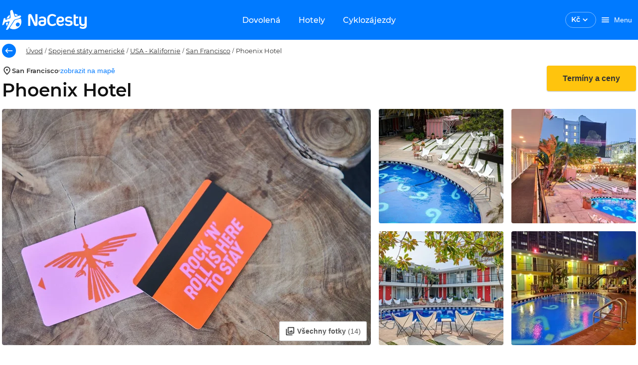

--- FILE ---
content_type: text/html; charset=utf-8
request_url: https://www.nacesty.cz/phoenix-hotel1
body_size: 43005
content:
<!DOCTYPE html><html lang="cs" data-beasties-container><head prefix="og:http://ogp.me/ns#fb:http://ogp.me/ns/fb#http://nacesty.cz:http://ogp.me/ns/fb/nacesty.cz#">
    <meta charset="utf-8">
    <base href="/">
    <meta name="viewport" content="height=device-height, width=device-width, initial-scale=1.0, viewport-fit=cover">
    <meta name="google-site-verification" content="4dda9jcCtC72OuuzH3JjddD13HELaSzuwO_9JZqrc4k">
    <meta name="description" content="Dovolená Phoenix Hotel 2026. Obrovský výběr zájezdů, letenek a hotelů za super ceny. Tisíce recenzí a informací o lokalitách, vše přehledně na jednom místě.">
    <meta name="theme-color" content="#007aff">
    <title>Dovolená Phoenix Hotel 2026 | NaCesty.cz</title>
    <link rel="preconnect" href="https://www.google.com" crossorigin>
    <link rel="preconnect" href="https://googleads.g.doubleclick.net" crossorigin>
    <link rel="preconnect" href="https://www.googletagmanager.com">
    <link rel="preload" href="/assets/fonts/Montserrat-Regular.woff2" as="font" crossorigin>
    <link rel="preload" href="/assets/fonts/Montserrat-Medium.woff2" as="font" crossorigin>
    <link rel="preload" href="/assets/fonts/Montserrat-MediumItalic.woff2" as="font" crossorigin>
    <link rel="preload" href="/assets/fonts/Montserrat-SemiBold.woff2" as="font" crossorigin>
    <link rel="preload" href="/assets/fonts/Montserrat-Bold.woff2" as="font" crossorigin>
    <style>.keen-slider:not([data-keen-slider-disabled]){-webkit-touch-callout:none;-webkit-tap-highlight-color:transparent;align-content:flex-start;display:flex;overflow:hidden;position:relative;touch-action:pan-y;-webkit-user-select:none;-moz-user-select:none;-ms-user-select:none;user-select:none;-khtml-user-select:none;width:100%}.keen-slider:not([data-keen-slider-disabled]) .keen-slider__slide{min-height:100%;overflow:hidden;position:relative;width:100%}
</style><link rel="stylesheet" href="keen-slider.css" media="print" onload="this.media='all'"><noscript><link rel="stylesheet" href="keen-slider.css" media="only x" onload="this.media = 'all'"></noscript>
    <link rel="stylesheet" href="flag-icons.css" media="print" onload="this.media='all'"><noscript><link rel="stylesheet" href="flag-icons.css" media="only x" onload="this.media = 'all'"></noscript>
    <link rel="manifest" href="manifest.webmanifest">
    <script>
      window.LUX = window.LUX || {};
      window.LUX.auto = false; // Zakáže automatické odesílání dat při loadu, abyste měli kontrolu
    </script>
    <script>
      /* SpeedCurve RUM Snippet v2.0.0 */
      LUX = (function () {
        var n = Math.floor;
        function t() {
          return Date.now ? Date.now() : +new Date();
        }
        var r,
          a = t(),
          e = window.performance || {},
          i = e.timing || {
            navigationStart: (null === (r = window.LUX) || void 0 === r ? void 0 : r.ns) || a
          };
        function o() {
          return e.now ? n(e.now()) : t() - i.navigationStart;
        }
        (((LUX = window.LUX || {}).ac = []),
          (LUX.addData = function (n, t) {
            return LUX.cmd(['addData', n, t]);
          }),
          (LUX.cmd = function (n) {
            return LUX.ac.push(n);
          }),
          (LUX.getDebug = function () {
            return [[a, 0, []]];
          }),
          (LUX.init = function (n) {
            return LUX.cmd(['init', n || o()]);
          }),
          (LUX.mark = function () {
            for (var n = [], t = 0; t < arguments.length; t++) n[t] = arguments[t];
            if (e.mark) return e.mark.apply(e, n);
            var r = n[0],
              a = n[1] || {};
            void 0 === a.startTime && (a.startTime = o());
            LUX.cmd(['mark', r, a]);
          }),
          (LUX.markLoadTime = function () {
            return LUX.cmd(['markLoadTime', o()]);
          }),
          (LUX.startSoftNavigation = function () {
            return LUX.cmd(['startSoftNavigation', o()]);
          }),
          (LUX.measure = function () {
            for (var n = [], t = 0; t < arguments.length; t++) n[t] = arguments[t];
            if (e.measure) return e.measure.apply(e, n);
            var r,
              a = n[0],
              i = n[1],
              u = n[2];
            r = 'object' == typeof i ? n[1] : { start: i, end: u };
            r.duration || r.end || (r.end = o());
            LUX.cmd(['measure', a, r]);
          }),
          (LUX.on = function (n, t) {
            return LUX.cmd(['on', n, t]);
          }),
          (LUX.send = function (n) {
            return LUX.cmd(['send', n]);
          }),
          (LUX.snippetVersion = '2.0.0'),
          (LUX.ns = a));
        var u = LUX;
        return (
          (window.LUX_ae = []),
          window.addEventListener('error', function (n) {
            window.LUX_ae.push(n);
          }),
          u
        );
      })();
    </script>
    <script src="https://cdn.speedcurve.com/js/lux.js?id=4757392561" async crossorigin="anonymous"></script>
  <style>@font-face{font-family:Montserrat;font-style:normal;font-weight:400;src:local("Montserrat Regular"),local("Montserrat-Regular"),url(/assets/fonts/Montserrat-Regular.woff2) format("woff2");font-display:swap}@font-face{font-family:Montserrat;font-style:normal;font-weight:500;src:local("Montserrat Medium"),local("Montserrat-Medium"),url(/assets/fonts/Montserrat-Medium.woff2) format("woff2");font-display:swap}@font-face{font-family:Montserrat;font-style:normal;font-weight:600;src:local("Montserrat SemiBold"),local("Montserrat-SemiBold"),url(/assets/fonts/Montserrat-SemiBold.woff2) format("woff2");font-display:swap}@font-face{font-family:Montserrat;font-style:normal;font-weight:700;src:local("Montserrat Bold"),local("Montserrat-Bold"),url(/assets/fonts/Montserrat-Bold.woff2) format("woff2");font-display:swap}@font-face{font-family:Montserrat;font-style:italic;font-weight:500;src:local("Montserrat Italic"),local("Montserrat-MediumItalic"),url(/assets/fonts/Montserrat-MediumItalic.woff2) format("woff2");font-display:optional}@layer primeng{.p-component,.p-component *{box-sizing:border-box}.p-hidden-accessible{border:0;clip:rect(0 0 0 0);height:1px;margin:-1px;overflow:hidden;padding:0;position:absolute;width:1px}.p-hidden-accessible input{transform:scale(0)}@-webkit-keyframes p-fadein{0%{opacity:0}to{opacity:1}}button{border-radius:0}}@-webkit-keyframes p-icon-spin{0%{-webkit-transform:rotate(0);transform:rotate(0)}to{-webkit-transform:rotate(359deg);transform:rotate(359deg)}}@layer primeng{}@layer primeng{}@layer primeng{.p-checkbox{display:inline-flex;cursor:pointer;-webkit-user-select:none;user-select:none;vertical-align:bottom;position:relative}.p-checkbox-box{display:flex;justify-content:center;align-items:center}.p-checkbox-label{line-height:1}}@layer primeng{}@layer primeng{}@layer primeng{}@layer primeng{.p-radiobutton{display:inline-flex;cursor:pointer;-webkit-user-select:none;user-select:none;vertical-align:bottom;position:relative}.p-radiobutton-box{display:flex;justify-content:center;align-items:center}.p-radiobutton-icon{-webkit-backface-visibility:hidden;backface-visibility:hidden;transform:translateZ(0) scale(.1);border-radius:50%;visibility:hidden}.p-radiobutton-box.p-highlight .p-radiobutton-icon{transform:translateZ(0) scale(1);visibility:visible}.p-radiobutton-label{line-height:1}}@layer primeng{.p-ripple{overflow:hidden;position:relative}.p-ink{display:block;position:absolute;background:#ffffff80;border-radius:100%;transform:scale(0)}}@layer primeng{}html,body{height:100vh}html{font-size:10px}body{font-family:Montserrat,-apple-system,BlinkMacSystemFont,Segoe UI,Roboto,Helvetica,Arial,sans-serif;font-weight:400;background-color:var(--white);color:var(--text-color);font-size:10px;padding:0;margin:0;min-height:100%;-webkit-font-smoothing:antialiased;-moz-osx-font-smoothing:grayscale}:root{--info-bar-height: calc(var(--offline-banner-height) + var(--banner-height));--offline-banner-height: 0px;--navbar-h: 80;--navbar-height: 80px;--navbar-nav-height: 48px;--banner-height: 0px;--nc-layout-max-width-desktop: 1332px;--nc-layout-max-width-desktop-wide: 1640px}@media (max-width: 992px){:root{--navbar-h: 60;--navbar-height: 60px;--navbar-nav-height: 0}}.grid{display:flex;flex-wrap:wrap;margin-right:-.8rem;margin-left:-.8rem;margin-top:-.8rem}.grid>.col,.grid>[class*=col]{box-sizing:border-box}.grid-nogutter{margin-right:0;margin-left:0;margin-top:0}.grid-nogutter>.col,.grid-nogutter>[class*=col-]{padding:0}.col{flex-grow:1;flex-basis:0;padding:.8rem}.col-3{flex:0 0 auto;padding:.8rem;width:25%}.col-6{flex:0 0 auto;padding:.8rem;width:50%}.col-12{flex:0 0 auto;padding:.8rem;width:100%}@media screen and (min-width: 992px){.lg\:col-3{flex:0 0 auto;padding:.8rem;width:25%}.lg\:col-6{flex:0 0 auto;padding:.8rem;width:50%}.lg\:col-9{flex:0 0 auto;padding:.8rem;width:75%}}.bg-white{background-color:var(--nc-white)!important}.text-white{color:var(--nc-white)!important}.bg-smoke{background-color:var(--nc-warm-smoke)!important}.text-777{color:var(--nc-color-777)!important}.fill-primary{fill:var(--primary-color)!important}.fill-white{fill:var(--nc-white)!important}.fill-secondary{fill:var(--text-color-secondary)!important}.field-checkbox,.field-radiobutton{margin-bottom:.8rem;display:flex;align-items:center}.hidden{display:none!important}.block{display:block!important}.flex{display:flex!important}.inline-flex{display:inline-flex!important}@media screen and (min-width: 992px){.lg\:hidden{display:none!important}.lg\:block{display:block!important}.lg\:inline-block{display:inline-block!important}.lg\:flex{display:flex!important}}.text-center{text-align:center!important}.no-underline{text-decoration:none!important}.text-overflow-ellipsis{text-overflow:ellipsis!important}.font-normal{font-weight:400!important}.font-medium{font-weight:500!important}.font-semibold{font-weight:600!important}@media screen and (min-width: 992px){.lg\:font-normal{font-weight:400!important}}.text-base{font-size:1.4rem!important}.white-space-nowrap{white-space:nowrap!important}.flex-row{flex-direction:row!important}.flex-column{flex-direction:column!important}@media screen and (min-width: 992px){.lg\:flex-row{flex-direction:row!important}.lg\:flex-column{flex-direction:column!important}}.flex-wrap{flex-wrap:wrap!important}.justify-content-start{justify-content:flex-start!important}.justify-content-end{justify-content:flex-end!important}.justify-content-center{justify-content:center!important}.justify-content-between{justify-content:space-between!important}@media screen and (min-width: 992px){.lg\:justify-content-start{justify-content:flex-start!important}}.align-items-start{align-items:flex-start!important}.align-items-center{align-items:center!important}.align-items-baseline{align-items:baseline!important}.flex-1{flex:1 1 0%!important}.gap-1{gap:.4rem!important}.gap-2{gap:.8rem!important}.gap-3{gap:1.6rem!important}.row-gap-2{row-gap:.8rem!important}.column-gap-3{column-gap:1.6rem!important}@media screen and (min-width: 992px){.lg\:gap-0{gap:0rem!important}.lg\:gap-3{gap:1.6rem!important}.lg\:row-gap-0{row-gap:0rem!important}}.p-0{padding:0rem!important}.p-2{padding:.8rem!important}.p-3{padding:1.6rem!important}.pt-2{padding-top:.8rem!important}.pr-1{padding-right:.4rem!important}.pr-2{padding-right:.8rem!important}.pl-0{padding-left:0rem!important}.pl-3{padding-left:1.6rem!important}.pb-3{padding-bottom:1.6rem!important}.px-0{padding-left:0rem!important;padding-right:0rem!important}.px-2{padding-left:.8rem!important;padding-right:.8rem!important}.px-3{padding-left:1.6rem!important;padding-right:1.6rem!important}.py-1{padding-top:.4rem!important;padding-bottom:.4rem!important}.py-2{padding-top:.8rem!important;padding-bottom:.8rem!important}.py-3{padding-top:1.6rem!important;padding-bottom:1.6rem!important}@media screen and (min-width: 992px){.lg\:pr-2{padding-right:.8rem!important}.lg\:pr-3{padding-right:1.6rem!important}.lg\:px-0{padding-left:0rem!important;padding-right:0rem!important}.lg\:px-1{padding-left:.4rem!important;padding-right:.4rem!important}}.m-0{margin:0rem!important}.m-auto{margin:auto!important}.mt-0{margin-top:0rem!important}.mt-1{margin-top:.4rem!important}.mt-2{margin-top:.8rem!important}.mt-3{margin-top:1.6rem!important}.mt-5{margin-top:3.2rem!important}.mr-1{margin-right:.4rem!important}.mr-2{margin-right:.8rem!important}.mr-3{margin-right:1.6rem!important}.ml-1{margin-left:.4rem!important}.ml-4{margin-left:2.4rem!important}.mb-0{margin-bottom:0rem!important}.mb-1{margin-bottom:.4rem!important}.mb-2{margin-bottom:.8rem!important}.mb-3{margin-bottom:1.6rem!important}.mb-4{margin-bottom:2.4rem!important}.my-0{margin-top:0rem!important;margin-bottom:0rem!important}.my-2{margin-top:.8rem!important;margin-bottom:.8rem!important}@media screen and (min-width: 992px){.lg\:mt-0{margin-top:0rem!important}.lg\:mt-2{margin-top:.8rem!important}.lg\:mt-5{margin-top:3.2rem!important}.lg\:mb-0{margin-bottom:0rem!important}.lg\:mb-2{margin-bottom:.8rem!important}.lg\:mb-3{margin-bottom:1.6rem!important}.lg\:mx-0{margin-left:0rem!important;margin-right:0rem!important}.lg\:my-0{margin-top:0rem!important;margin-bottom:0rem!important}}.border-round-md{border-radius:var(--border-radius-md)!important}.w-full{width:100%!important}.h-full{height:100%!important}.max-w-0{max-width:0!important}.absolute{position:absolute!important}.relative{position:relative!important}.top-0{top:0!important}.left-0{left:0!important}.overflow-hidden{overflow:hidden!important}.z-1{z-index:1!important}.list-none{list-style:none!important}.pointer-events-none{pointer-events:none!important}.cursor-pointer{cursor:pointer!important}h1,h2,h3{font-weight:600}h1,.h1{font-family:inherit;letter-spacing:0;font-weight:600;font-size:3.6rem;line-height:4.32rem;color:#111;margin-top:3.2rem;margin-bottom:2.4rem}h2{font-family:inherit;letter-spacing:0;font-weight:600;font-size:2.8rem;line-height:3.36rem;color:#111;margin-top:3.2rem;margin-bottom:1.6rem}h3,.h3{font-family:inherit;letter-spacing:0;font-weight:600;font-size:2.4rem;line-height:2.88rem;color:#111111de;margin-top:1.6rem;margin-bottom:1.6rem}.h5{font-family:inherit;letter-spacing:0;font-weight:600;font-size:1.6rem;line-height:1.92rem;color:#111;margin-top:1.6rem;margin-bottom:1.6rem}p,a{font-family:inherit;letter-spacing:0;font-weight:400;color:#303030;font-size:1.6rem;line-height:2.4rem;margin:0;padding:0}a{color:#007aff;line-height:1.8rem;text-decoration:none}a:hover{text-decoration:underline}p,ul{font-size:1.6rem;line-height:2.4rem;letter-spacing:0;font-weight:400}label,.label{font-family:inherit;letter-spacing:0;font-weight:400;color:#303030;font-size:1.3rem;line-height:1.6rem}.label-gray{font-size:1.3rem;line-height:1.5rem;letter-spacing:0;font-weight:400;color:#777}.text-title{font-size:1.6rem;line-height:1.9rem;letter-spacing:0;font-weight:600;color:#333}.text-base{font-family:inherit;letter-spacing:0;font-weight:400;color:#303030}.text-antracite{color:var(--nc-antracite)!important}.input-label{border:none;appearance:none;outline:none;padding:0;margin:0}:root{--text-color: rgba(0, 0, 0, .87);--text-color-secondary: #aaaaaa;--font-family: Montserrat;--surface-0: #ffffff;--surface-50: #fafafa;--surface-100: #f5f5f5;--surface-200: #eeeeee;--surface-300: #e0e0e0;--surface-400: #bdbdbd;--surface-500: #9e9e9e;--surface-600: #757575;--surface-700: #616161;--surface-800: #424242;--surface-900: #212121;--gray-50: #fafafa;--gray-100: #f5f5f5;--gray-200: #eeeeee;--gray-300: #e0e0e0;--gray-400: #bdbdbd;--gray-500: #9e9e9e;--gray-600: #757575;--gray-700: #616161;--gray-800: #424242;--gray-900: #212121;--content-padding: 1rem;--inline-spacing: .6rem;--border-radius: 4px;--surface-ground: #fafafa;--surface-section: #ffffff;--surface-card: #ffffff;--surface-overlay: #ffffff;--surface-border: rgba(0, 0, 0, .12);--surface-hover: rgba(0, 0, 0, .04);--maskbg: rgba(0, 0, 0, .32);--focus-ring: 0 0 0 .2rem #bfdbfe;color-scheme:light}*{box-sizing:border-box}.p-component{font-family:Montserrat;font-size:1.4rem;font-weight:400}.p-component:disabled{opacity:.38}.p-checkbox{width:18px;height:18px}.p-checkbox .p-checkbox-box{border:2px solid #c2c2c2;background:#fff;width:18px;height:18px;color:#000000de;border-radius:4px;transition:opacity .2s,background-color .2s,border-color .2s,color .2s,box-shadow .2s,background-size .2s cubic-bezier(.64,.09,.08,1)}.p-checkbox .p-checkbox-box .p-checkbox-icon{transition-duration:.2s;color:#fff;font-size:14px}.p-checkbox:not(.p-checkbox-disabled) .p-checkbox-box:hover{border-color:#000000de}.p-checkbox-label{margin-left:.6rem}.p-radiobutton{width:18px;height:18px}.p-radiobutton .p-radiobutton-box{border:2px solid #666666;background:#fff;width:18px;height:18px;color:#000000de;border-radius:50%;transition:opacity .2s,background-color .2s,border-color .2s,color .2s,box-shadow .2s,background-size .2s cubic-bezier(.64,.09,.08,1)}.p-radiobutton .p-radiobutton-box:not(.p-disabled):not(.p-highlight):hover{border-color:#000000de}.p-radiobutton .p-radiobutton-box .p-radiobutton-icon{width:8px;height:8px;transition-duration:.2s;background-color:#007aff}.p-radiobutton .p-radiobutton-box.p-highlight{border-color:#007aff;background:#fff}.p-radiobutton .p-radiobutton-box.p-highlight:not(.p-disabled):hover{border-color:#007aff;background:#fff;color:#007aff}.p-radiobutton-label{margin-left:.6rem}.nc-carousel-button{display:inline-flex;align-items:center;justify-content:center;z-index:2;text-transform:uppercase;background-color:#ffffffe6;opacity:1;outline:1px solid transparent;cursor:pointer;line-height:1;width:3.6rem;height:3.6rem;border-radius:50%;border:none;transition:var(--nc-form-element-transition);box-shadow:var(--nc-shadow-2)}.nc-carousel-button:hover:not(.nc-carousel-button--disabled){background-color:var(--nc-sky-10);box-shadow:0 1px 4px #00000026}.nc-carousel-button:hover:not(.nc-carousel-button--disabled) nc-icon{fill:var(--nc-sky)}input:-webkit-autofill,input:-webkit-autofill:hover,input:-webkit-autofill:focus,input:-webkit-autofill:active{-webkit-box-shadow:0 0 0 30px white inset!important}input:disabled{background:var(--nc-white-smoke)}.nc-skeleton{position:relative;overflow:hidden;background-color:var(--nc-border-color);border-radius:var(--nc-spacing-xs)}.nc-skeleton:after{position:relative;content:"";animation:skeleton-animation 1.2s infinite;height:100%;left:0;position:absolute;right:0;top:0;transform:translate(-100%);z-index:1;background:linear-gradient(90deg,#fff0,#fff6,#fff0)}@keyframes skeleton-animation{0%{transform:translate(-100%)}to{transform:translate(100%)}}.p-checkbox{border-radius:50%;transition:box-shadow .2s}.p-checkbox .p-checkbox-box{border-color:#c2c2c2;border-radius:2px;position:relative}.p-checkbox .p-checkbox-box:not(.p-disabled):hover{border-color:#007aff}.p-checkbox:not(.p-checkbox-disabled):hover{box-shadow:0 0 1px 10px #0000000a}.p-radiobutton{border-radius:50%;transition:box-shadow .2s}.p-radiobutton .p-radiobutton-box:not(.p-disabled):not(.p-highlight):hover{border:2px solid #007aff}.p-radiobutton:not(.p-radiobutton-disabled):hover{box-shadow:0 0 1px 10px #0000000a}.p-radiobutton.p-radiobutton-checked:not(.p-radiobutton-disabled):hover{box-shadow:0 0 1px 10px #007aff0a}.col{padding-top:0;padding-bottom:0}.col:first-of-type{padding-left:1.6rem}.col:last-of-type{padding-right:1.6rem}.required-marker{-webkit-font-smoothing:antialiased;color:var(--nc-paragraph);font-size:1.3rem;line-height:1.6rem}.required-marker:after{margin-left:1px;margin-right:0;content:"*"}
</style><link rel="stylesheet" href="styles-XIAIXRK5.css" media="print" onload="this.media='all'"><noscript><link rel="stylesheet" href="styles-XIAIXRK5.css"></noscript><style ng-app-id="ng">[_nghost-ng-c2843102925]{display:block}[_nghost-ng-c2843102925]     .skeleton{background-color:var(--nc-sky-75)!important}</style><link _ngcontent-ng-c2843102925 href="https://files.nacesty.cz" rel="dns-prefetch"><link _ngcontent-ng-c2843102925 href="https://files.nacesty.cz" rel="preconnect"><style ng-app-id="ng">[_nghost-ng-c4231565146]{top:0;position:fixed;width:100%;z-index:999;display:block}@keyframes _ngcontent-ng-c4231565146_fadeInStatus{0%{opacity:0}to{opacity:1}}.offline-container[_ngcontent-ng-c4231565146]{display:flex;justify-content:center;align-items:center;width:100%;padding:var(--nc-spacing-md) var(--nc-spacing-xl);background-color:var(--nc-danger);overflow:hidden;opacity:1;height:var(--offline-banner-height);z-index:10;animation:_ngcontent-ng-c4231565146_fadeInStatus .75s}.offline-container[_ngcontent-ng-c4231565146]   .info-text[_ngcontent-ng-c4231565146], .status-container[_ngcontent-ng-c4231565146]   .info-text[_ngcontent-ng-c4231565146]{font-size:1.2rem}@media (min-width: 993px){.offline-container[_ngcontent-ng-c4231565146]   .info-text[_ngcontent-ng-c4231565146], .status-container[_ngcontent-ng-c4231565146]   .info-text[_ngcontent-ng-c4231565146]{font-size:1.3rem}}.banner-container[_ngcontent-ng-c4231565146]{grid-template-columns:1fr 2rem;align-items:center;width:100%;padding:var(--nc-spacing-md) var(--nc-spacing-xl);background-color:var(--nc-sun-05);overflow:hidden;display:grid;opacity:1;height:var(--banner-height)}.banner-container[_ngcontent-ng-c4231565146]   .info-text[_ngcontent-ng-c4231565146]{font-size:1.2rem}@media (min-width: 993px){.banner-container[_ngcontent-ng-c4231565146]   .info-text[_ngcontent-ng-c4231565146]{font-size:1.3rem}}[_nghost-ng-c4231565146]   .banner-container[_ngcontent-ng-c4231565146]     .font-inherit{font-size:inherit}.nav-bar__toolbar[_ngcontent-ng-c4231565146]{background-color:var(--nc-sky);height:var(--navbar-height)}.nav-bar__toolbar[_ngcontent-ng-c4231565146]   .toolbar-btn[_ngcontent-ng-c4231565146]{color:var(--nc-white);max-height:3.6rem}@media (max-width: 768px){.nav-bar__toolbar[_ngcontent-ng-c4231565146]   .toolbar-btn[_ngcontent-ng-c4231565146]{padding:0}}@media (min-width: 769px){.nav-bar__toolbar[_ngcontent-ng-c4231565146]   .toolbar-btn[_ngcontent-ng-c4231565146]{padding-left:var(--nc-spacing-md);padding-right:var(--nc-spacing-md)}}.nav-bar__toolbar[_ngcontent-ng-c4231565146]   .welcome-text[_ngcontent-ng-c4231565146]{font-size:1.4rem;line-height:1.8rem}.nav-bar__toolbar-navigation[_ngcontent-ng-c4231565146]{position:absolute;left:50%;transform:translate(-50%)}.nav-bar__toolbar-logo-wrapper.with-dynamic-content[_ngcontent-ng-c4231565146], .nav-bar__toolbar-user.with-dynamic-content[_ngcontent-ng-c4231565146], .nav-bar__toolbar-navigation.with-dynamic-content[_ngcontent-ng-c4231565146]{display:none!important}.nav-bar__toolbar-navigation[_ngcontent-ng-c4231565146]   a[_ngcontent-ng-c4231565146]{transition:var(--nc-form-element-transition);will-change:background-color;border-radius:var(--border-radius-md)}.nav-bar__toolbar-navigation[_ngcontent-ng-c4231565146]   a[_ngcontent-ng-c4231565146]:hover, .nav-bar__toolbar-navigation[_ngcontent-ng-c4231565146]   a[_ngcontent-ng-c4231565146]:active, .nav-bar__toolbar-navigation--active[_ngcontent-ng-c4231565146]{background-color:var(--nc-sky-75)}.nav-bar__toolbar-wrapper.default[_ngcontent-ng-c4231565146]{max-width:var(--nc-layout-max-width-desktop)}.nav-bar__toolbar-wrapper.wide[_ngcontent-ng-c4231565146]{max-width:var(--nc-layout-max-width-desktop-wide)}.nav-bar__toolbar-logo-wrapper[_ngcontent-ng-c4231565146]{justify-content:flex-start;display:flex}@media (min-width: 993px){.nav-bar__toolbar-logo-wrapper[_ngcontent-ng-c4231565146]{width:22rem}}@media (min-width: 1441px){.nav-bar__toolbar-logo-wrapper[_ngcontent-ng-c4231565146]{width:30rem}}[_nghost-ng-c4231565146]     .login-user-avatar{background:transparent;border:1px solid var(--nc-sky-50)}[_nghost-ng-c4231565146]     .login-user-avatar nc-icon{fill:var(--nc-white)}.logged-user-avatar[_ngcontent-ng-c4231565146]{background-color:var(--nc-sky-10);color:var(--nc-sky);cursor:pointer}</style><style ng-app-id="ng">[_ngcontent-ng-c393952365]:root{--text-color: rgba(0, 0, 0, .87);--text-color-secondary: #aaaaaa;--font-family: Montserrat;--surface-0: #ffffff;--surface-50: #fafafa;--surface-100: #f5f5f5;--surface-200: #eeeeee;--surface-300: #e0e0e0;--surface-400: #bdbdbd;--surface-500: #9e9e9e;--surface-600: #757575;--surface-700: #616161;--surface-800: #424242;--surface-900: #212121;--gray-50: #fafafa;--gray-100: #f5f5f5;--gray-200: #eeeeee;--gray-300: #e0e0e0;--gray-400: #bdbdbd;--gray-500: #9e9e9e;--gray-600: #757575;--gray-700: #616161;--gray-800: #424242;--gray-900: #212121;--content-padding: 1rem;--inline-spacing: .6rem;--border-radius: 4px;--surface-ground: #fafafa;--surface-section: #ffffff;--surface-card: #ffffff;--surface-overlay: #ffffff;--surface-border: rgba(0, 0, 0, .12);--surface-hover: rgba(0, 0, 0, .04);--maskbg: rgba(0, 0, 0, .32);--focus-ring: 0 0 0 .2rem #bfdbfe;color-scheme:light}[_ngcontent-ng-c393952365]:root{--font-size: 1.4rem;--nc-shadow-none: none;--nc-shadow-1: 0 1px 8px #0000001a;--nc-shadow-2: 0 1px 4px #00000026;--nc-shadow-3: 0 1px 8px #00000026;--nc-shadow-4: 0 8px 16px #0000000d;--nc-shadow-5: 0 8px 16px #00000026;--nc-shadow-6: 0 1px 2px #0000004d;--nc-shadow-7: 0 1px 4px #00000029;--border-radius-xs: .4rem;--border-radius-sm: .6rem;--border-radius-md: .8rem;--border-radius-lg: 1.2rem;--border-radius-xl: 1.6rem;--border-radius-2xl: 2.4rem;--border-radius-3xl: 3.2rem;--primary-color: #007aff;--primary-color-text: #ffffff;--primary-color-darken: #003e80;--primary-color-text-darken: #ffffff;--accent-color: #ffc40d;--accent-color-text: #333333;--nc-sky: #007aff;--nc-sky-05: #f2f8ff;--nc-sky-10: #e5f1ff;--nc-sky-20: #cce4ff;--nc-sky-30: #b2d7ff;--nc-sky-40: #99caff;--nc-sky-50: #7fbcff;--nc-sky-75: #409bff;--nc-ocean: #003e80;--nc-sun: #ffc40d;--nc-sun-05: #fffcf2;--nc-sun-10: #fff9e6;--nc-sun-20: #fff3ce;--nc-sun-30: #ffedb5;--nc-sun-40: #ffe79e;--nc-sun-50: #ffe185;--nc-orange: #ff7700;--nc-mandarine: #ff9500;--nc-success: #76bb27;--nc-success-05: rgba(118, 187, 39, .0509803922);--nc-danger: #d92121;--nc-danger-05: rgba(217, 33, 33, .0509803922);--nc-danger-30: rgba(217, 33, 33, .2509803922);--nc-black: #111111;--nc-white: #ffffff;--nc-white-75: rgba(255, 255, 255, .75);--nc-paragraph: #303030;--nc-antracite: #595959;--nc-dark-gray: #777;--nc-silver: #c2c2c2;--nc-light-gray: #ebebeb;--nc-white-smoke: #f6f6f6;--nc-warm-smoke: #f8f7f4;--nc-color-777: #777777;--nc-teal: #0d6474;--nc-form-element-transition: opacity .2s, background-color .2s, border-color .2s, color .2s, box-shadow .2s, background-size .2s cubic-bezier(.64, .09, .08, 1);--nc-border: 1px solid var(--nc-border-color);--nc-border-color: #e8e8e8;--nc-border-color2: #c2c2c2;--nc-spacing-xs: .4rem;--nc-spacing-sm: .6rem;--nc-spacing-md: .8rem;--nc-spacing-lg: 1.2rem;--nc-spacing-xl: 1.6rem;--nc-spacing-2xl: 2.4rem;--nc-spacing-3xl: 3.2rem;--nc-spacing-5xl: 4.8rem;--nc-transition-duration: .2s}[_nghost-ng-c393952365]{display:inline-block}.nc-currency-select[_ngcontent-ng-c393952365]{border:1px solid var(--text-color);border-radius:var(--border-radius-xl);transition:var(--nc-form-element-transition);padding:.5rem 1.1rem;cursor:pointer}.nc-currency-select__label[_ngcontent-ng-c393952365]{font-size:1.4rem;line-height:1.8rem;font-weight:600}.nc-currency-select[_ngcontent-ng-c393952365]:hover{background:#0000000a}.nc-currency-select--inverted[_ngcontent-ng-c393952365]{color:var(--nc-white);border-color:#ffffff80}.nc-currency-select--inverted[_ngcontent-ng-c393952365]   nc-icon[_ngcontent-ng-c393952365]{fill:var(--nc-white)}.nc-currency-select[_ngcontent-ng-c393952365]   .nc-current-select-items[_ngcontent-ng-c393952365]{margin:0;padding:.5rem 1.1rem}.nc-currency-select-panel[_ngcontent-ng-c393952365]{background:#fff;color:#000000de;border:0 none;border-radius:var(--border-radius-xs);box-shadow:0 1px 4px #0000001a}  .nc-currency-select-items{padding:0;margin:0}  .nc-currency-select-items .nc-currency-select-item:first-of-type{border-top-left-radius:var(--border-radius-xs);border-top-right-radius:var(--border-radius-xs)}  .nc-currency-select-items .nc-currency-select-item:last-of-type{border-bottom-left-radius:var(--border-radius-xs);border-bottom-right-radius:var(--border-radius-xs)}  .nc-currency-select-items .nc-currency-select-item{margin:0;padding:.8rem 1.2rem;border:0 none;color:#000000de;background:transparent;transition:none;border-radius:0;cursor:pointer;white-space:nowrap;position:relative;overflow:hidden}  .nc-currency-select-items .nc-currency-select-item.nc-highlight{color:#007aff;background:#007aff1a}  .nc-currency-select-items .nc-currency-select-item:not(.nc-highlight):not(.nc-disabled):hover{color:#000000de;background:#e5f1ff}.nc-currency-select-panel[_ngcontent-ng-c393952365]   .nc-currency-select-item[_ngcontent-ng-c393952365]   .nc-current-select-label[_ngcontent-ng-c393952365]{line-height:1.8rem;font-size:1.4rem;font-weight:500;color:#333}</style><style ng-app-id="ng">:root{--text-color: rgba(0, 0, 0, .87);--text-color-secondary: #aaaaaa;--font-family: Montserrat;--surface-0: #ffffff;--surface-50: #fafafa;--surface-100: #f5f5f5;--surface-200: #eeeeee;--surface-300: #e0e0e0;--surface-400: #bdbdbd;--surface-500: #9e9e9e;--surface-600: #757575;--surface-700: #616161;--surface-800: #424242;--surface-900: #212121;--gray-50: #fafafa;--gray-100: #f5f5f5;--gray-200: #eeeeee;--gray-300: #e0e0e0;--gray-400: #bdbdbd;--gray-500: #9e9e9e;--gray-600: #757575;--gray-700: #616161;--gray-800: #424242;--gray-900: #212121;--content-padding: 1rem;--inline-spacing: .6rem;--border-radius: 4px;--surface-ground: #fafafa;--surface-section: #ffffff;--surface-card: #ffffff;--surface-overlay: #ffffff;--surface-border: rgba(0, 0, 0, .12);--surface-hover: rgba(0, 0, 0, .04);--maskbg: rgba(0, 0, 0, .32);--focus-ring: 0 0 0 .2rem #bfdbfe;color-scheme:light}:root{--font-size: 1.4rem;--nc-shadow-none: none;--nc-shadow-1: 0 1px 8px #0000001a;--nc-shadow-2: 0 1px 4px #00000026;--nc-shadow-3: 0 1px 8px #00000026;--nc-shadow-4: 0 8px 16px #0000000d;--nc-shadow-5: 0 8px 16px #00000026;--nc-shadow-6: 0 1px 2px #0000004d;--nc-shadow-7: 0 1px 4px #00000029;--border-radius-xs: .4rem;--border-radius-sm: .6rem;--border-radius-md: .8rem;--border-radius-lg: 1.2rem;--border-radius-xl: 1.6rem;--border-radius-2xl: 2.4rem;--border-radius-3xl: 3.2rem;--primary-color: #007aff;--primary-color-text: #ffffff;--primary-color-darken: #003e80;--primary-color-text-darken: #ffffff;--accent-color: #ffc40d;--accent-color-text: #333333;--nc-sky: #007aff;--nc-sky-05: #f2f8ff;--nc-sky-10: #e5f1ff;--nc-sky-20: #cce4ff;--nc-sky-30: #b2d7ff;--nc-sky-40: #99caff;--nc-sky-50: #7fbcff;--nc-sky-75: #409bff;--nc-ocean: #003e80;--nc-sun: #ffc40d;--nc-sun-05: #fffcf2;--nc-sun-10: #fff9e6;--nc-sun-20: #fff3ce;--nc-sun-30: #ffedb5;--nc-sun-40: #ffe79e;--nc-sun-50: #ffe185;--nc-orange: #ff7700;--nc-mandarine: #ff9500;--nc-success: #76bb27;--nc-success-05: rgba(118, 187, 39, .0509803922);--nc-danger: #d92121;--nc-danger-05: rgba(217, 33, 33, .0509803922);--nc-danger-30: rgba(217, 33, 33, .2509803922);--nc-black: #111111;--nc-white: #ffffff;--nc-white-75: rgba(255, 255, 255, .75);--nc-paragraph: #303030;--nc-antracite: #595959;--nc-dark-gray: #777;--nc-silver: #c2c2c2;--nc-light-gray: #ebebeb;--nc-white-smoke: #f6f6f6;--nc-warm-smoke: #f8f7f4;--nc-color-777: #777777;--nc-teal: #0d6474;--nc-form-element-transition: opacity .2s, background-color .2s, border-color .2s, color .2s, box-shadow .2s, background-size .2s cubic-bezier(.64, .09, .08, 1);--nc-border: 1px solid var(--nc-border-color);--nc-border-color: #e8e8e8;--nc-border-color2: #c2c2c2;--nc-spacing-xs: .4rem;--nc-spacing-sm: .6rem;--nc-spacing-md: .8rem;--nc-spacing-lg: 1.2rem;--nc-spacing-xl: 1.6rem;--nc-spacing-2xl: 2.4rem;--nc-spacing-3xl: 3.2rem;--nc-spacing-5xl: 4.8rem;--nc-transition-duration: .2s}.nc-button{display:inline-flex;align-items:center;justify-content:center;background:var(--gray-200);color:var(--nc-antracite);border:0 none;padding:1rem 2rem;font-size:1.4rem;transition:opacity .2s,background-color .2s,border-color .2s,color .2s,box-shadow .2s,background-size .2s cubic-bezier(.64,.09,.08,1);border-radius:4px;font-weight:500;min-width:4rem;cursor:pointer;position:relative}.nc-button nc-icon{color:var(--nc-antracite)}.nc-button:enabled:focus{background:#007affc2}.nc-button:enabled:active{background:#007affad}.nc-button:enabled:hover{background:#007affeb;color:#fff;border-color:transparent}.nc-button:enabled:active{background:#007affad;color:#fff;border-color:transparent}.nc-button.nc-button-text{background-color:transparent;color:#007aff;border-color:transparent}.nc-button.nc-button-text:enabled:focus{background:#007aff0a;box-shadow:none}.nc-button.nc-button-text:enabled:hover{background:#007aff0a;color:#007aff;border-color:transparent}.nc-button.nc-button-text:enabled:active{background:#007aff0a;color:#007aff;border-color:transparent}.nc-button.nc-button-default{box-shadow:var(--nc-shadow-6)}.nc-button.nc-button-outlined{background:transparent;background-color:transparent;color:var(--nc-antracite)}.nc-button.nc-button-outlined .outline{border-color:var(--gray-400)}.nc-button.nc-button-outlined nc-icon{color:var(--nc-antracite)}.nc-button.nc-button-outlined:enabled:focus{background:#0000000a;box-shadow:none}.nc-button.nc-button-outlined:enabled:focus .outline{border-color:var(--gray-600)}.nc-button.nc-button-outlined:enabled:hover,.nc-button.nc-button-outlined:is(a):hover{color:var(--nc-antracite);background:#0000000a}.nc-button.nc-button-outlined:enabled:hover .outline,.nc-button.nc-button-outlined:is(a):hover .outline{border-color:var(--gray-600)}.nc-button.nc-button-outlined:enabled:active{color:var(--nc-antracite);background:#0000000a}.nc-button.nc-button-outlined:enabled:active .outline{border-color:var(--gray-600)}.nc-button.nc-button-link{color:var(--nc-antracite);background:transparent}.nc-button.nc-button-link .outline{border-color:transparent}.nc-button.nc-button-link nc-icon{fill:var(--nc-antracite)}.nc-button.nc-button-link:enabled:hover{background:transparent;color:var(--nc-black);text-decoration:underline}.nc-button.nc-button-link:enabled:hover .outline{border-color:transparent}.nc-button.nc-button-link:enabled:focus{background:transparent;box-shadow:none}.nc-button.nc-button-link:enabled:focus .outline{border-color:transparent}.nc-button.nc-button-link:enabled:active{background:transparent;color:var(--nc-black)}.nc-button.nc-button-link:enabled:active .outline{border-color:transparent}.nc-button.nc-button-text{color:var(--nc-paragraph)}.nc-button.nc-button-text:enabled:active{color:var(--nc-paragraph);background:#0000000a}.nc-button.nc-button-text:enabled:hover{color:var(--nc-paragraph);background:#0000000a}.nc-button:focus{outline:0 none;outline-offset:0;box-shadow:0 0 0 .2rem #bfdbfe}.nc-button:disabled{background-color:#0000001f!important;color:var(--nc-white)!important;opacity:1;cursor:default}.nc-button:disabled.nc-button-text{background-color:transparent!important;color:#c2c2c2!important}.nc-button:disabled.nc-button-text span{background-color:transparent!important;color:#c2c2c2!important}.nc-button:disabled nc-icon{fill:var(--nc-silver)!important}.nc-button-label{font-size:1.3rem;line-height:1.6rem;font-weight:600;color:inherit}.nc-button.nc-button-sm{line-height:1rem}.nc-has-icons{padding:.8rem 2rem}.nc-button.nc-button-lg{line-height:1.9rem;font-size:1.6rem;font-weight:700;padding:1.8rem 3.2rem}@media (max-width: 375px){.nc-button.nc-button-lg{padding:var(--nc-spacing-xl) var(--nc-spacing-2xl)}}.nc-button.nc-button-lg nc-icon{font-size:1.6rem}.nc-button.nc-button-primary{color:#fff;background:#007aff}.nc-button.nc-button-primary nc-icon{fill:#fff}.nc-button.nc-button-primary.nc-button-outlined{background:transparent;color:#007aff}.nc-button.nc-button-primary.nc-button-outlined .outline{border-color:var(--nc-sky)}.nc-button.nc-button-primary.nc-button-outlined nc-icon{fill:var(--nc-sky)}.nc-button.nc-button-primary.nc-button-outlined:enabled:hover{background:#007aff0a;color:#007aff}.nc-button.nc-button-primary.nc-button-outlined:enabled:hover .outline{border-color:var(--nc-sky)}.nc-button.nc-button-primary.nc-button-outlined:enabled:focus{background:#007aff0a;box-shadow:none}.nc-button.nc-button-primary.nc-button-outlined:enabled:focus .outline{border-color:var(--nc-sky)}.nc-button.nc-button-primary.nc-button-outlined:enabled:active{background:#007aff29;color:#007aff}.nc-button.nc-button-primary.nc-button-outlined:enabled:active .outline{border-color:var(--nc-sky)}.nc-button.nc-button-primary.nc-button-text{background-color:transparent;color:#007aff}.nc-button.nc-button-primary.nc-button-text .outline{border-color:transparent}.nc-button.nc-button-primary.nc-button-text:enabled:hover{background:#007aff0a;color:#007aff}.nc-button.nc-button-primary.nc-button-text:enabled:hover .outline{border-color:transparent}.nc-button.nc-button-primary.nc-button-text:enabled:active{background:#007aff29;color:#007aff}.nc-button.nc-button-primary.nc-button-text:enabled:active .outline{border-color:transparent}.nc-button.nc-button-primary.nc-button-link{color:#007aff;background:transparent}.nc-button.nc-button-primary.nc-button-link .outline{border-color:transparent}.nc-button.nc-button-primary.nc-button-link nc-icon{fill:#007aff}.nc-button.nc-button-primary.nc-button-link:enabled:hover{background:transparent;color:#007aff;text-decoration:underline}.nc-button.nc-button-primary.nc-button-link:enabled:hover .outline{border-color:transparent}.nc-button.nc-button-primary.nc-button-link:enabled:focus{background:transparent;box-shadow:none}.nc-button.nc-button-primary.nc-button-link:enabled:focus .outline{border-color:transparent}.nc-button.nc-button-primary.nc-button-link:enabled:active{background:transparent;color:#007aff}.nc-button.nc-button-primary.nc-button-link:enabled:active .outline{border-color:transparent}.nc-button.nc-button-secondary{color:#333;background:#ffc40d;border:0 none}.nc-button.nc-button-secondary nc-icon{fill:#333}.nc-button.nc-button-secondary:enabled:hover{background:#ffc40deb;color:#333}.nc-button.nc-button-secondary:enabled:hover .outline{border-color:transparent}.nc-button.nc-button-secondary:enabled:focus{box-shadow:none}.nc-button.nc-button-secondary:enabled:active{background:#ffc40dad;color:#333}.nc-button.nc-button-secondary:enabled:active .outline{border-color:transparent}.nc-button.nc-button-secondary.nc-button-outlined{background:transparent;color:#ffc40d}.nc-button.nc-button-secondary.nc-button-outlined .outline{border-color:var(--nc-sun)}.nc-button.nc-button-secondary.nc-button-outlined nc-icon{fill:var(--nc-sun)}.nc-button.nc-button-secondary.nc-button-outlined:enabled:hover{background:#ffc40d0a;color:#ffc40d}.nc-button.nc-button-secondary.nc-button-outlined:enabled:hover .outline{border-color:var(--nc-sun)}.nc-button.nc-button-secondary.nc-button-outlined:enabled:focus{background:#ffc40d29;color:#ffc40d}.nc-button.nc-button-secondary.nc-button-outlined:enabled:focus .outline{border-color:var(--nc-sun)}.nc-button.nc-button-secondary.nc-button-outlined:enabled:active{background:#ffc40d29;color:#ffc40d}.nc-button.nc-button-secondary.nc-button-outlined:enabled:active .outline{border-color:var(--nc-sun)}.nc-button.nc-button-secondary.nc-button-text{background-color:transparent;color:#ffc40d;border-color:transparent}.nc-button.nc-button-secondary.nc-button-text:enabled:hover{background:#ffc40d0a;border-color:transparent;color:#ffc40d}.nc-button.nc-button-secondary.nc-button-text:enabled:active{background:#ffc40d29;border-color:transparent;color:#ffc40d}.nc-button.nc-button-secondary.nc-button-link{color:#ffc40d;background:transparent;border:transparent}.nc-button.nc-button-secondary.nc-button-link nc-icon{fill:#ffc40d}.nc-button.nc-button-secondary.nc-button-link:enabled:hover{background:transparent;color:#ffc40deb;border-color:transparent;text-decoration:underline}.nc-button.nc-button-secondary.nc-button-link:enabled:focus{background:transparent;box-shadow:none;border-color:transparent}.nc-button.nc-button-secondary.nc-button-link:enabled:active{background:transparent;color:#ffc40deb;border-color:transparent}.nc-button.nc-button-secondary:enabled:focus{background:#ffc40dc2}.nc-button.nc-button-secondary:enabled:active{background:#ffc40dad}.nc-button.nc-button-secondary.nc-button-text:enabled:focus,.nc-button.nc-button-secondary.nc-button-outlined:enabled:focus{background:#ffc40d1f}.nc-button.nc-button-secondary.nc-button-text:enabled:active,.nc-button.nc-button-secondary.nc-button-outlined:enabled:active{background:#ffc40d29}.nc-button.nc-button-secondary.nc-button-text .p-ink,.nc-button.nc-button-secondary.nc-button-outlined .p-ink{background-color:#ffc40d29}.nc-button.nc-button-success{color:#fff;background:#76bb27;border:0 none;fill:#fff}.nc-button.nc-button-success:enabled:hover{background:#76bb27eb;color:#fff}.nc-button.nc-button-success:enabled:hover .outline{border-color:transparent}.nc-button.nc-button-success:enabled:focus{box-shadow:none}.nc-button.nc-button-success:enabled:active{background:#76bb27ad;color:#fff}.nc-button.nc-button-success:enabled:active .outline{border-color:transparent}.nc-button.nc-button-success.nc-button-outlined{background-color:transparent;color:#76bb27}.nc-button.nc-button-success.nc-button-outlined .outline{border-color:var(--nc-success)}.nc-button.nc-button-success.nc-button-outlined nc-icon{fill:var(--nc-success)}.nc-button.nc-button-success.nc-button-outlined:enabled:hover{background:#76bb270a;color:#76bb27}.nc-button.nc-button-success.nc-button-outlined:enabled:hover .outline{border-color:var(--nc-success)}.nc-button.nc-button-success.nc-button-outlined:enabled:focus{background:#007aff0a;box-shadow:none}.nc-button.nc-button-success.nc-button-outlined:enabled:focus .outline{border-color:var(--nc-success)}.nc-button.nc-button-success.nc-button-outlined:enabled:active{background:#76bb2729;color:#76bb27}.nc-button.nc-button-success.nc-button-outlined:enabled:active .outline{border-color:var(--nc-success)}.nc-button.nc-button-success.nc-button-text{background-color:transparent;color:#76bb27}.nc-button.nc-button-success.nc-button-text .outline{border-color:transparent}.nc-button.nc-button-success.nc-button-text:enabled:hover{background:#76bb270a;color:#76bb27}.nc-button.nc-button-success.nc-button-text:enabled:hover .outline{border-color:transparent}.nc-button.nc-button-success.nc-button-text:enabled:active{background:#76bb2729;color:#76bb27}.nc-button.nc-button-success.nc-button-text:enabled:active .outline{border-color:transparent}.nc-button.nc-button-success.nc-button-link{color:#76bb27;background:transparent}.nc-button.nc-button-success.nc-button-link .outline{border-color:transparent}.nc-button.nc-button-success.nc-button-link nc-icon{fill:#76bb27}.nc-button.nc-button-success.nc-button-link:enabled:hover{background:transparent;color:#76bb27eb;text-decoration:underline}.nc-button.nc-button-success.nc-button-link:enabled:hover .outline{border-color:transparent}.nc-button.nc-button-success.nc-button-link:enabled:focus{background:transparent;box-shadow:none}.nc-button.nc-button-success.nc-button-link:enabled:focus .outline{border-color:transparent}.nc-button.nc-button-success.nc-button-link:enabled:active{background:transparent;color:#76bb27eb}.nc-button.nc-button-success.nc-button-link:enabled:active .outline{border-color:transparent}.nc-button.nc-button-success:enabled:focus{background:#76bb27c2}.nc-button.nc-button-success:enabled:active{background:#76bb27ad}.nc-button.nc-button-success.nc-button-text:enabled:focus,.nc-button.nc-button-success.nc-button-outlined:enabled:focus{background:#76bb271f}.nc-button.nc-button-success.nc-button-text:enabled:active,.nc-button.nc-button-success.nc-button-outlined:enabled:active{background:#76bb2729}.nc-button.nc-button-success.nc-button-text .p-ink,.nc-button.nc-button-success.nc-button-outlined .p-ink{background-color:#76bb2729}.nc-button.nc-button-danger{color:#fff;background:#d32f2f}.nc-button.nc-button-danger .outline{border-color:0 none}.nc-button.nc-button-danger nc-icon{fill:#fff}.nc-button.nc-button-danger:enabled:hover{background:#d32f2feb;color:#fff}.nc-button.nc-button-danger:enabled:hover .outline{border-color:transparent}.nc-button.nc-button-danger:enabled:focus{box-shadow:none}.nc-button.nc-button-danger:enabled:active{background:#d32f2fad;color:#fff}.nc-button.nc-button-danger:enabled:active .outline{border-color:transparent}.nc-button.nc-button-danger.nc-button-outlined{background-color:transparent;color:#d32f2f}.nc-button.nc-button-danger.nc-button-outlined .outline{border-color:var(--nc-danger)}.nc-button.nc-button-danger.nc-button-outlined nc-icon{fill:var(--nc-danger)}.nc-button.nc-button-danger.nc-button-outlined:enabled:hover{background:#d32f2f0a;color:#d32f2f}.nc-button.nc-button-danger.nc-button-outlined:enabled:hover .outline{border-color:var(--nc-danger)}.nc-button.nc-button-danger.nc-button-outlined:enabled:focus{background:#d32f2f29;color:#d32f2f}.nc-button.nc-button-danger.nc-button-outlined:enabled:focus .outline{border-color:var(--nc-danger)}.nc-button.nc-button-danger.nc-button-outlined:enabled:active{background:#d32f2f29;color:#d32f2f}.nc-button.nc-button-danger.nc-button-outlined:enabled:active .outline{border-color:var(--nc-danger)}.nc-button.nc-button-danger.nc-button-text{background-color:transparent;color:#d32f2f}.nc-button.nc-button-danger.nc-button-text .outline{border-color:transparent}.nc-button.nc-button-danger.nc-button-text:enabled:hover{background:#d32f2f0a;color:#d32f2f}.nc-button.nc-button-danger.nc-button-text:enabled:hover .outline{border-color:transparent}.nc-button.nc-button-danger.nc-button-text:enabled:active{background:#d32f2f29;color:#d32f2f}.nc-button.nc-button-danger.nc-button-text:enabled:active .outline{border-color:transparent}.nc-button.nc-button-danger.nc-button-link{color:#d32f2f;background:transparent}.nc-button.nc-button-danger.nc-button-link .outline{border-color:transparent}.nc-button.nc-button-danger.nc-button-link nc-icon{fill:#d32f2f}.nc-button.nc-button-danger.nc-button-link:enabled:hover{background:transparent;color:#d32f2feb;text-decoration:underline}.nc-button.nc-button-danger.nc-button-link:enabled:hover .outline{border-color:transparent}.nc-button.nc-button-danger.nc-button-link:enabled:focus{background:transparent;box-shadow:none}.nc-button.nc-button-danger.nc-button-link:enabled:focus .outline{border-color:transparent}.nc-button.nc-button-danger.nc-button-link:enabled:active{background:transparent;color:#d32f2feb}.nc-button.nc-button-danger.nc-button-link:enabled:active .outline{border-color:transparent}.nc-button.nc-button-danger:enabled:focus{background:#d32f2fc2}.nc-button.nc-button-danger:enabled:active{background:#d32f2fad}.nc-button.nc-button-danger.nc-button-text:enabled:focus,.nc-button.nc-button-danger.nc-button-outlined:enabled:focus{background:#d32f2f1f}.nc-button.nc-button-danger.nc-button-text:enabled:active,.nc-button.nc-button-danger.nc-button-outlined:enabled:active{background:#d32f2f29}.nc-button.nc-button-danger.nc-button-text .p-ink,.nc-button.nc-button-danger.nc-button-outlined .p-ink{background-color:#d32f2f29}.nc-button.nc-button-transparent.nc-button-outlined{background-color:transparent;color:var(--nc-white)}.nc-button.nc-button-transparent.nc-button-outlined .outline{border-color:var(--nc-white)}.nc-button.nc-button-transparent.nc-button-outlined nc-icon{fill:var(--nc-white)}.nc-button.nc-button-transparent.nc-button-outlined:enabled:hover{background:#0000000a;color:var(--nc-white)}.nc-button.nc-button-transparent.nc-button-outlined:enabled:hover .outline{border-color:var(--nc-white)}.nc-button.nc-button-transparent.nc-button-outlined:enabled:focus{background:#0000000a;color:var(--nc-white)}.nc-button.nc-button-transparent.nc-button-outlined:enabled:focus .outline{border-color:var(--nc-white)}.nc-button.nc-button-transparent.nc-button-outlined:enabled:active{background:#0000000a;color:var(--nc-white)}.nc-button.nc-button-transparent.nc-button-outlined:enabled:active .outline{border-color:var(--nc-white)}.outline{pointer-events:none;position:absolute;top:0;left:0;height:100%;width:100%;border:1px solid transparent;border-radius:var(--border-radius-xs);transition:var(--nc-form-element-transition);transform:translateZ(0)}.loader{width:1.4rem;height:1.4rem;border:.2rem solid var(--nc-white);border-bottom-color:transparent;border-radius:50%;display:inline-block;box-sizing:border-box;animation:rotation 1s linear infinite}.loader--large{width:1.8rem;height:1.8rem}.btn-wrapper:has(.loader+*) .loader{margin-right:var(--nc-spacing-xs)}.btn-wrapper:has(.loader+*) .loader--large{margin-right:var(--nc-spacing-md)}@keyframes rotation{0%{transform:rotate(0)}to{transform:rotate(360deg)}}.nc-button.nc-button-outlined .loader{border:.1rem solid rgba(0,0,0,.12);border-bottom-color:transparent}.nc-button-outlined.nc-button-primary .loader{border:.1rem solid #ffc40d;border-bottom-color:transparent}.nc-button-outlined.nc-button-primary .loader{border:.1rem solid #007aff;border-bottom-color:transparent}.nc-button-outlined.nc-button-secondary .loader{border:.1rem solid #ffc40d;border-bottom-color:transparent}.nc-button-outlined.nc-button-success .loader{border:.1rem solid #76bb27;border-bottom-color:transparent}.nc-button-outlined.nc-button-danger .loader{border:.1rem solid #d32f2f;border-bottom-color:transparent}.nc-button-text.nc-disabled .loader{border:.1rem solid rgba(0,0,0,.12);border-bottom-color:transparent}
</style><style ng-app-id="ng">[_nghost-ng-c2475054913]{display:inline-flex;align-items:center;justify-content:center;position:relative;vertical-align:middle;fill:var(--accent-color-text)}[_nghost-ng-c2475054913]     svg{pointer-events:none;display:block;width:100%;height:100%;fill:inherit}[_nghost-ng-c2475054913]     svg path:nth-of-type(2){fill:inherit}</style><style ng-app-id="ng">[_nghost-ng-c339748616]{display:block;width:100%}.basic-select[_ngcontent-ng-c339748616]{margin:0;padding:0;width:100%;list-style:none;text-align:left}.basic-select[_ngcontent-ng-c339748616]   .basic-select-item[_ngcontent-ng-c339748616]{display:flex;align-items:center;cursor:pointer;font-weight:500;padding:var(--nc-spacing-md)}.basic-select[_ngcontent-ng-c339748616]   .basic-select-item[_ngcontent-ng-c339748616]:hover{text-decoration:underline}.basic-select[_ngcontent-ng-c339748616]   .basic-select-item__label[_ngcontent-ng-c339748616]{font-size:1.4rem;line-height:1.7rem}.basic-select[_ngcontent-ng-c339748616]   .basic-select-item.basic-select-item--default[_ngcontent-ng-c339748616]:hover{background-color:var(--nc-sky-10)}.basic-select[_ngcontent-ng-c339748616]   .basic-select-item.basic-select-item--secondary[_ngcontent-ng-c339748616]:hover{background-color:var(--nc-sun-10)}</style><style ng-app-id="ng">[_nghost-ng-c191012756]{display:block}.main-view[_ngcontent-ng-c191012756]{padding-top:calc(var(--navbar-height) + var(--info-bar-height))}</style><style ng-app-id="ng">[_nghost-ng-c413152963]{display:block}</style><style ng-app-id="ng">[_nghost-ng-c2402736903]{--nc-footer-layout-padding: 4.8rem;--nc-footer-layout-padding-mobile: 3.2rem}.footer[_ngcontent-ng-c2402736903]{display:flex;flex-direction:column}.footer-item-list[_ngcontent-ng-c2402736903]{margin:0;padding:0;list-style:none}.footer-item-list[_ngcontent-ng-c2402736903]   li[_ngcontent-ng-c2402736903]:not(:last-of-type){margin-bottom:var(--nc-spacing-xs)}.footer-item-list[_ngcontent-ng-c2402736903]   li[_ngcontent-ng-c2402736903]   a[_ngcontent-ng-c2402736903]{font-size:1.4rem}.footer-item-list[_ngcontent-ng-c2402736903] > ul[_ngcontent-ng-c2402736903]{padding-left:var(--nc-spacing-xl);list-style:none}.footer-item-list[_ngcontent-ng-c2402736903] > ul[_ngcontent-ng-c2402736903]   li[_ngcontent-ng-c2402736903]   a[_ngcontent-ng-c2402736903]{font-size:1.3rem}.destination-item[_ngcontent-ng-c2402736903]{list-style:disc!important}.destination-item.mobile[_ngcontent-ng-c2402736903]::marker{color:var(--nc-sky)}.destination-item.desktop[_ngcontent-ng-c2402736903]::marker{color:var(--nc-silver)}.footer-client-info[_ngcontent-ng-c2402736903]{max-width:var(--nc-layout-max-width-desktop);width:100%}@media (min-width: 769px){.footer-client-info[_ngcontent-ng-c2402736903]{gap:var(--nc-spacing-xl)}}.footer-client-info[_ngcontent-ng-c2402736903]   .social-link[_ngcontent-ng-c2402736903]{width:3.2rem;height:3.2rem;display:flex;justify-content:center;align-items:center}.footer-client-info[_ngcontent-ng-c2402736903]   .social-link[_ngcontent-ng-c2402736903] > div[_ngcontent-ng-c2402736903]{background-color:var(--accent-color-text)}.footer-client-info__wrapper[_ngcontent-ng-c2402736903]{padding:var(--nc-footer-layout-padding) 0;background-color:var(--nc-warm-smoke)}@media (max-width: 768px){.footer-client-info__wrapper[_ngcontent-ng-c2402736903]{padding:var(--nc-footer-layout-padding-mobile) 0}}.footer-links[_ngcontent-ng-c2402736903]{max-width:var(--nc-layout-max-width-desktop);width:100%;display:flex;justify-content:space-between}.footer-links__wrapper[_ngcontent-ng-c2402736903]{padding:var(--nc-footer-layout-padding-mobile) 0 var(--nc-footer-layout-padding-mobile) 0}@media (min-width: 993px){.footer-links__wrapper[_ngcontent-ng-c2402736903]{padding:var(--nc-footer-layout-padding) 0 var(--nc-footer-layout-padding) 0}}.favorite-links-grid[_ngcontent-ng-c2402736903]{display:grid;grid-template-columns:repeat(5,minmax(0,1fr))}.travel-agencies[_ngcontent-ng-c2402736903]{display:flex;flex-direction:column}.travel-agencies__wrapper[_ngcontent-ng-c2402736903]{max-width:var(--nc-layout-max-width-desktop);width:100%;display:flex;justify-content:space-between}.travel-agencies-mobile[_ngcontent-ng-c2402736903]   .slider-container[_ngcontent-ng-c2402736903]{display:flex;align-items:center;width:100%}.travel-agencies-list[_ngcontent-ng-c2402736903]{display:grid;grid-template-columns:repeat(10,1fr);gap:var(--nc-spacing-md);align-items:center}@media (min-width: 993px){.travel-agencies-list[_ngcontent-ng-c2402736903]{height:5rem}}.travel-agency-item[_ngcontent-ng-c2402736903]   img[_ngcontent-ng-c2402736903]{object-fit:contain;width:100%;max-height:2.8rem}.accepted-cards-list[_ngcontent-ng-c2402736903]{display:flex;gap:1.6rem;align-items:center;justify-content:center;flex-wrap:wrap}.accepted-cards-item[_ngcontent-ng-c2402736903]{width:4.8rem;height:3.8rem;display:flex;align-items:center}.accepted-cards-item[_ngcontent-ng-c2402736903]   img[_ngcontent-ng-c2402736903]{max-height:3.7rem}.copyright[_ngcontent-ng-c2402736903]{margin-bottom:6rem}.travel-agencies-title[_ngcontent-ng-c2402736903], .copyright[_ngcontent-ng-c2402736903]{color:#777}</style><style ng-app-id="ng">[_nghost-ng-c2479207334]{width:100%;display:block;--nc-accordion-bg: var(--nc-white);--nc-accordion-header-padding: 1.6rem}.accordion__item[_ngcontent-ng-c2479207334]{background-color:var(--nc-accordion-bg)}.accordion__header[_ngcontent-ng-c2479207334]{display:flex;justify-content:space-between;align-items:center;cursor:pointer;padding:var(--nc-accordion-header-padding)}.accordion__toggle-btn[_ngcontent-ng-c2479207334]{border:none;background:none}.accordion__toggle-btn[_ngcontent-ng-c2479207334]   nc-icon[_ngcontent-ng-c2479207334]{transition:transform .3s ease-in-out}.accordion__item.active[_ngcontent-ng-c2479207334]   .accordion__toggle-btn[_ngcontent-ng-c2479207334]   nc-icon[_ngcontent-ng-c2479207334]{transform:rotate(180deg)}.accordion__item[_ngcontent-ng-c2479207334]   .accordion__header[_ngcontent-ng-c2479207334]:focus-within{border-radius:var(--accordion-border-radius)}.accordion__toggle-btn[_ngcontent-ng-c2479207334]:focus{outline:none}.accordion__content[_ngcontent-ng-c2479207334]{overflow:hidden}.accordion__content-no-animation[_ngcontent-ng-c2479207334]{height:0}.accordion__content-no-animation--expanded[_ngcontent-ng-c2479207334]{height:auto;max-height:auto}</style><style ng-app-id="ng">[_nghost-ng-c33428952]{--nc-divider-margin: var(--nc-spacing-xl);--nc-divider-border-width: 1px;display:block}.nc-divider--horizontal[_nghost-ng-c33428952]{margin:var(--nc-divider-margin) 0;border-top-style:solid;border-top-color:var(--nc-border-color);border-top-width:var(--nc-divider-border-width)}.nc-divider--vertical[_nghost-ng-c33428952]{margin:0 var(--nc-divider-margin);border-left-style:solid;border-left-color:var(--nc-border-color);border-left-width:var(--nc-divider-border-width)}</style><style ng-app-id="ng">[_nghost-ng-c1336344931]{min-height:100vh;display:block}</style><script type="application/ld+json">{"@context":"https://schema.org","@type":"BreadcrumbList","itemListElement":[{"@type":"ListItem","position":1,"name":"Spojené státy americké","item":"https://www.nacesty.cz/spojene-staty-americke"},{"@type":"ListItem","position":2,"name":"USA - Kalifornie","item":"https://www.nacesty.cz/usa-kalifornie"},{"@type":"ListItem","position":3,"name":"San Francisco","item":"https://www.nacesty.cz/san-francisco1"},{"@type":"ListItem","position":4,"name":"Phoenix Hotel","item":"https://www.nacesty.cz/phoenix-hotel1"}]}</script><meta name="robots" content="index, follow"><style ng-app-id="ng">[_nghost-ng-c3776377246]{display:block;margin:0 auto;--form-stripe-h: 85px;--aside-position: calc(var(--navbar-nav-height) + var(--navbar-height) + var(--nc-spacing-2xl))}.content-wrapper[_ngcontent-ng-c3776377246]{margin:0 auto;max-width:var(--nc-layout-max-width-desktop);width:100%}.hotel-info[_ngcontent-ng-c3776377246]{display:grid;grid-template-columns:1fr}@media (min-width: 993px){.hotel-info[_ngcontent-ng-c3776377246]{grid-template-columns:1fr 51.6rem;gap:var(--nc-spacing-xl)}}.hotel-info[_ngcontent-ng-c3776377246]   .hotel-dates-on-map[_ngcontent-ng-c3776377246]{--show-on-map-height: 13.6rem}.hotel-info[_ngcontent-ng-c3776377246]   .hotel-info-actions[_ngcontent-ng-c3776377246]{gap:1rem}.hotel-info[_ngcontent-ng-c3776377246]   .hotel-info-text-wrapper[_ngcontent-ng-c3776377246]{height:9.6rem;overflow:hidden;text-overflow:ellipsis}.hotel-info[_ngcontent-ng-c3776377246]   .hotel-info-text-wrapper--show-more[_ngcontent-ng-c3776377246]{height:auto}.hotel-date-action-wrapper[_ngcontent-ng-c3776377246]{display:flex;flex-direction:column;align-items:flex-start;gap:var(--nc-spacing-md)}.hotel-form-title[_ngcontent-ng-c3776377246]{color:#111111de}.form-bg[_ngcontent-ng-c3776377246]{background:var(--nc-sky);height:var(--form-stripe-h)}.offline-form-wrapper[_ngcontent-ng-c3776377246]{position:relative;margin-top:var(--nc-spacing-3xl)}.offline-form-wrapper[_ngcontent-ng-c3776377246]   .offline-form-content[_ngcontent-ng-c3776377246]{box-shadow:0 4px 16px #0000001a}.offline-form[_ngcontent-ng-c3776377246]{width:100%;max-width:82.4rem;transform:translate(-50%);margin-bottom:calc(var(--form-stripe-h) * -1 + var(--nc-spacing-2xl));margin-left:50%}.offline-nav-content[_ngcontent-ng-c3776377246]{position:sticky;top:calc(var(--navbar-height) + var(--info-bar-height));background:var(--nc-white);overflow-x:auto;overflow-y:hidden;scroll-behavior:smooth;scrollbar-width:none;overscroll-behavior:contain auto;box-shadow:var(--nc-shadow-4);z-index:10}.offline-nav-title[_ngcontent-ng-c3776377246]{line-height:1;white-space:nowrap}.offline-nav-ink-bar[_ngcontent-ng-c3776377246]{z-index:1;display:block;position:absolute;bottom:0;height:2px;transition:.5s cubic-bezier(.35,0,.25,1)}@media (min-width: 769px){.offline-nav-ink-bar[_ngcontent-ng-c3776377246]{background-color:var(--nc-sky)}}.offline-user-rating-summary[_ngcontent-ng-c3776377246]     .summary-card .summary-card-item{background-color:var(--nc-warm-smoke)!important}.offline-map[_ngcontent-ng-c3776377246]{width:100%;aspect-ratio:2.18;display:flex;position:relative}.offline-map[_ngcontent-ng-c3776377246]   img[_ngcontent-ng-c3776377246]{width:100%;height:100%;object-fit:cover;object-position:center center}.offline-map[_ngcontent-ng-c3776377246]   .offline-map-btn[_ngcontent-ng-c3776377246]{position:absolute;left:var(--nc-spacing-xl);top:var(--nc-spacing-xl);background:var(--nc-white);font-weight:600;padding:1rem 1.2rem}.offline-map[_ngcontent-ng-c3776377246]   .offline-map-btn[_ngcontent-ng-c3776377246]:hover{color:var(--nc-antracite)}.giatafacts-section[_ngcontent-ng-c3776377246]{-webkit-column-count:2;-moz-column-count:2;column-count:2;-webkit-column-gap:var(--nc-spacing-xl);-moz-column-gap:var(--nc-spacing-xl);column-gap:var(--nc-spacing-xl)}@media (min-width: 769px){.giatafacts-section[_ngcontent-ng-c3776377246]{-webkit-column-count:3;-moz-column-count:3;column-count:3}}.giatafacts-section[_ngcontent-ng-c3776377246]   .giatafacts-item[_ngcontent-ng-c3776377246]{break-inside:avoid}.giata-label[_ngcontent-ng-c3776377246]{font-size:1.6rem;line-height:2.88rem;letter-spacing:0;font-weight:medium;color:var(--nc-paragraph)}.offline-photo-grid[_ngcontent-ng-c3776377246]{display:flex;flex-direction:column;gap:var(--nc-spacing-md)}@media (max-width: 992px){.offline-photo-grid[_ngcontent-ng-c3776377246]   nc-img[_ngcontent-ng-c3776377246]{height:22.4rem}}@media (min-width: 993px){.offline-photo-grid[_ngcontent-ng-c3776377246]{display:grid;grid-gap:var(--nc-spacing-xl);grid-template-rows:32rem}}@media (min-width: 993px){.offline-photo-grid--even[_ngcontent-ng-c3776377246]{grid-template-columns:1.3fr 1fr 1fr}}@media (min-width: 993px){.offline-photo-grid--odd[_ngcontent-ng-c3776377246]{grid-template-columns:1fr 1fr 1.3fr}}.about-tab-aside__wrapper[_ngcontent-ng-c3776377246]{position:sticky;display:block;top:var(--aside-position)}.about-tab-list[_ngcontent-ng-c3776377246]{list-style:none;padding:0;margin:0}.about-tab-list[_ngcontent-ng-c3776377246]   .about-tab-item[_ngcontent-ng-c3776377246]{border:1px solid transparent;border-radius:var(--border-radius-sm);cursor:pointer}.about-tab-list[_ngcontent-ng-c3776377246]   .about-tab-item[_ngcontent-ng-c3776377246]   a[_ngcontent-ng-c3776377246]{display:block;font-size:2rem;line-height:2.4rem;text-decoration:none;color:var(--nc-color-777);font-weight:500}.about-tab-list[_ngcontent-ng-c3776377246]   .about-tab-item--active[_ngcontent-ng-c3776377246]{background:#edece7}.about-tab-list[_ngcontent-ng-c3776377246]   .about-tab-item--active[_ngcontent-ng-c3776377246]   a[_ngcontent-ng-c3776377246]{color:var(--nc-paragraph);font-weight:600}.about-tab-list[_ngcontent-ng-c3776377246]   .about-tab-item[_ngcontent-ng-c3776377246]:hover{border:1px solid var(--nc-border-color2)}.about-tab-list[_ngcontent-ng-c3776377246]   .about-tab-item[_ngcontent-ng-c3776377246]:hover   a[_ngcontent-ng-c3776377246]{color:var(--nc-paragraph);font-weight:600}.hotels-accordion__wrapper[_ngcontent-ng-c3776377246]   .hotels-accordion[_ngcontent-ng-c3776377246]{--nc-accordion-bg: transparent;--nc-accordion-item-padding: 1.6rem 1.6rem 1.6rem 1.2rem}.hotels-accordion__wrapper[_ngcontent-ng-c3776377246]   .hotels-accordion-title[_ngcontent-ng-c3776377246]{display:block;font-size:1.8rem;line-height:2.1rem;color:var(--nc-paragraph);font-weight:600}.gallery-grid[_ngcontent-ng-c3776377246]{display:grid;grid-template-columns:1fr;grid-gap:var(--nc-spacing-md)}@media (min-width: 993px){.gallery-grid[_ngcontent-ng-c3776377246]{grid-template-columns:1fr 51.6rem;grid-gap:var(--nc-spacing-xl);height:47.5rem}}.gallery-grid-thumbs[_ngcontent-ng-c3776377246]{grid-template-columns:repeat(5,6.2rem);grid-gap:var(--nc-spacing-md);height:6.2rem;padding-left:var(--nc-spacing-xl)}@media (min-width: 993px){.gallery-grid-thumbs[_ngcontent-ng-c3776377246]{grid-template-columns:1fr 1fr;grid-template-rows:1fr 1fr;grid-gap:var(--nc-spacing-xl);height:100%;padding-left:0}}.gallery-grid-thumbs.mobile[_ngcontent-ng-c3776377246]{display:grid}@media (min-width: 993px){.gallery-grid-thumbs.mobile[_ngcontent-ng-c3776377246]{display:none}}.gallery-grid-thumbs.desktop[_ngcontent-ng-c3776377246]{display:none}@media (min-width: 993px){.gallery-grid-thumbs.desktop[_ngcontent-ng-c3776377246]{display:grid}}.gallery-overview[_ngcontent-ng-c3776377246]{width:100%;height:30rem;overflow:hidden;border-radius:0;position:relative}@media (min-width: 769px){.gallery-overview[_ngcontent-ng-c3776377246]{height:40rem}}@media (min-width: 993px){.gallery-overview[_ngcontent-ng-c3776377246]{height:47.5rem;border-radius:var(--border-radius-xs)}}</style><link _ngcontent-ng-c3776377246 rel="preload" href="assets/images/map.avif" fetchpriority="high" as="image"><meta name="author" content="NaCesty.cz, s.r.o."><meta name="keywords" content="Phoenix Hotel"><meta property="og:site_name" content="NaCesty.cz"><meta property="og:type" content="website"><meta property="og:locale" content="cs_CZ"><meta property="og:image" content="https://www.nacesty.cz/file-service/file/6e710f12-549f-452e-8781-58371512b7bb"><meta property="og:name" content="NaCesty.cz"><meta property="og:title" content="Dovolená Phoenix Hotel 2026 | NaCesty.cz"><meta property="og:description" content="Dovolená Phoenix Hotel 2026. Obrovský výběr zájezdů, letenek a hotelů za super ceny. Tisíce recenzí a informací o lokalitách, vše přehledně na jednom místě."><meta property="og:url" content="https://www.nacesty.cz/phoenix-hotel1"><link rel="canonical" href="https://www.nacesty.cz/phoenix-hotel1"><script type="application/ld+json">{"@context":"http://schema.org","@type":"Hotel","name":"Phoenix Hotel","description":"","id":"179435","address":{},"geo":{"@type":"GeoCoordinates","latitude":37.7833,"longitude":-122.41761},"telephone":"1-415-776-1380","email":"","url":"https://www.nacesty.cz/phoenix-hotel1","image":["https://files.nacesty.cz/6e710f12-549f-452e-8781-58371512b7bb","https://files.nacesty.cz/0674d6f9-508f-4afd-93f3-9e10a1e86fde","https://files.nacesty.cz/5e09fff7-dea7-4fcc-94fc-aea0d9f6799d","https://files.nacesty.cz/1a03b011-70f3-46d4-85ba-c39f91970b6d","https://files.nacesty.cz/9f34b1a9-1494-4250-bb56-5f33df8510af"],"amenityFeature":[{"@type":"LocationFeatureSpecification","name":"Venkovní bazén","value":true},{"@type":"LocationFeatureSpecification","name":"Vyhřívaný bazén ","value":true},{"@type":"LocationFeatureSpecification","name":"Fitness centrum ","value":true},{"@type":"LocationFeatureSpecification","name":"Domácí zvířata povolena ","value":true},{"@type":"LocationFeatureSpecification","name":"Wifi ","value":true},{"@type":"LocationFeatureSpecification","name":"Pokojová služba ","value":true},{"@type":"LocationFeatureSpecification","name":"Praní prádla ","value":true},{"@type":"LocationFeatureSpecification","name":"Lékařské služby ","value":true},{"@type":"LocationFeatureSpecification","name":"Hotelový trezor ","value":true},{"@type":"LocationFeatureSpecification","name":"Restaurace","value":true},{"@type":"LocationFeatureSpecification","name":"Bar ","value":true},{"@type":"LocationFeatureSpecification","name":"Dietická jídla ","value":true},{"@type":"LocationFeatureSpecification","name":"Speciální kulinářské delikatesy ","value":true},{"@type":"LocationFeatureSpecification","name":"Parkovací místa k dispozici ","value":true},{"@type":"LocationFeatureSpecification","name":"Bezbariérový přístup","value":true},{"@type":"LocationFeatureSpecification","name":"Vhodný pro postižené","value":true},{"@type":"LocationFeatureSpecification","name":"Garáž ","value":true},{"@type":"LocationFeatureSpecification","name":"Supermarket ","value":true},{"@type":"LocationFeatureSpecification","name":"Kategorie (oficiální): 3 ","value":true},{"@type":"LocationFeatureSpecification","name":"Telefon - hotel: 1-415-776-1380 ","value":true},{"@type":"LocationFeatureSpecification","name":"Počet pokojů (celkem): 44 ","value":true},{"@type":"LocationFeatureSpecification","name":"Počet bazénů: 1 ","value":true}]}</script><style ng-app-id="ng">.circle[_ngcontent-ng-c1017823]{width:.4rem;height:.4rem;border-radius:50%;background-color:var(--nc-silver)}</style><style ng-app-id="ng">.keen-slider[_ngcontent-ng-c494386681]   .static-gallery[_ngcontent-ng-c494386681]{width:100%;height:100%}.keen-slider[_ngcontent-ng-c494386681]   .static-gallery[_ngcontent-ng-c494386681]:not(:first-of-type){display:none!important}.gallery-grid[_ngcontent-ng-c494386681]{display:grid;grid-template-columns:1fr;grid-gap:var(--nc-spacing-md)}@media (min-width: 993px){.gallery-grid[_ngcontent-ng-c494386681]{grid-template-columns:1fr 51.6rem;grid-gap:var(--nc-spacing-xl);height:47.5rem}}.hotel-rating-banner[_ngcontent-ng-c494386681]{position:absolute;top:var(--nc-spacing-md);right:var(--nc-spacing-xl);z-index:2}.gallery-overview[_ngcontent-ng-c494386681]{width:100%;height:30rem;overflow:hidden;border-radius:0;position:relative}@media (min-width: 769px){.gallery-overview[_ngcontent-ng-c494386681]{height:40rem}}@media (min-width: 993px){.gallery-overview[_ngcontent-ng-c494386681]{height:47.5rem;border-radius:var(--border-radius-xs)}}.gallery-overview[_ngcontent-ng-c494386681]:hover   .navigator[_ngcontent-ng-c494386681]{visibility:visible}.gallery-overview[_ngcontent-ng-c494386681]   .gallery-thumb[_ngcontent-ng-c494386681]     .hotel-gallery-item-container.video nc-icon{width:6.4rem!important;height:6.4rem!important}.gallery-overview[_ngcontent-ng-c494386681]   .all-items[_ngcontent-ng-c494386681]{position:absolute;bottom:var(--nc-spacing-md);right:var(--nc-spacing-md)}@media (min-width: 993px){.gallery-grid-thumbs[_ngcontent-ng-c494386681]   .gallery-thumb[_ngcontent-ng-c494386681]     .hotel-gallery-item-container.video nc-icon{width:4rem!important;height:4rem!important}}.gallery-grid-thumbs[_ngcontent-ng-c494386681]{grid-template-columns:repeat(5,6.2rem);grid-gap:var(--nc-spacing-md);height:6.2rem;padding-left:var(--nc-spacing-xl)}@media (min-width: 993px){.gallery-grid-thumbs[_ngcontent-ng-c494386681]{grid-template-columns:1fr 1fr;grid-template-rows:1fr 1fr;grid-gap:var(--nc-spacing-xl);height:100%;padding-left:0}}.gallery-grid-thumbs.mobile[_ngcontent-ng-c494386681]{display:grid}@media (min-width: 993px){.gallery-grid-thumbs.mobile[_ngcontent-ng-c494386681]{display:none}}.gallery-grid-thumbs.desktop[_ngcontent-ng-c494386681]{display:none}@media (min-width: 993px){.gallery-grid-thumbs.desktop[_ngcontent-ng-c494386681]{display:grid}}@media (max-width: 992px){.gallery-overview[_ngcontent-ng-c494386681]   .gallery-thumb[_ngcontent-ng-c494386681]     .hotel-gallery-item{border-radius:0}}.gallery-thumb[_ngcontent-ng-c494386681]{display:initial}.gallery-thumb[_ngcontent-ng-c494386681]     .hotel-gallery-item{width:100%;height:100%;border:none}.gallery-thumb[_ngcontent-ng-c494386681]     .hotel-gallery-item.map, .gallery-thumb[_ngcontent-ng-c494386681]     .hotel-gallery-item.photo-library{border:1px solid var(--nc-silver)}.empty-gallery-item--wrapper[_ngcontent-ng-c494386681]{width:100%;height:100%;background-color:var(--nc-border-color)}.empty-gallery-item[_ngcontent-ng-c494386681]{background-repeat:no-repeat;background-position:center center;background-image:url(/assets/images/logo/logo-short-2.svg);width:100%;height:100%}@media (min-width: 993px){.empty-gallery-item[_ngcontent-ng-c494386681]{background-image:url(/assets/images/logo/logo-short-1.svg)}}.navigator[_ngcontent-ng-c494386681]{position:absolute;top:50%;transform:translateY(-50%);box-shadow:var(--nc-shadow-1);opacity:.9}@media (min-width: 993px){.navigator[_ngcontent-ng-c494386681]{visibility:hidden}}.navigator__left[_ngcontent-ng-c494386681]{left:var(--nc-spacing-md)}.navigator__right[_ngcontent-ng-c494386681]{right:var(--nc-spacing-md)}.hotel-date-action-btn[_ngcontent-ng-c494386681]{justify-content:flex-start;font-weight:600;padding:1rem 1.2rem}.hotel-date-action-btn.all-photos[_ngcontent-ng-c494386681]{background:var(--nc-white)}.hotel-date-action-btn.all-photos[_ngcontent-ng-c494386681]   .outline[_ngcontent-ng-c494386681]{border:1px solid var(--nc-border-color2)}.hotel-date-action-btn[_ngcontent-ng-c494386681]:hover{background:transparent!important}.hotel-date-action-btn[_ngcontent-ng-c494386681]:hover.all-photos{background:var(--nc-white)!important}.hotel-date-action-btn[_ngcontent-ng-c494386681]:hover   .outline[_ngcontent-ng-c494386681]{border-color:var(--gray-400)}</style><style ng-app-id="ng">.hotel-info[_ngcontent-ng-c1062057606]{display:grid;grid-template-columns:1fr}@media (min-width: 993px){.hotel-info[_ngcontent-ng-c1062057606]{grid-template-columns:1fr 51.6rem;gap:var(--nc-spacing-xl)}}.hotel-info[_ngcontent-ng-c1062057606]   .hotel-dates-on-map[_ngcontent-ng-c1062057606]{--show-on-map-height: 13.6rem}.hotel-info[_ngcontent-ng-c1062057606]   .hotel-info-actions[_ngcontent-ng-c1062057606]{gap:var(--nc-spacing-md)}.hotel-info[_ngcontent-ng-c1062057606]   .hotel-info-text-wrapper[_ngcontent-ng-c1062057606]{height:9.6rem;overflow:hidden;text-overflow:ellipsis}.hotel-info[_ngcontent-ng-c1062057606]   .hotel-info-text-wrapper--show-more[_ngcontent-ng-c1062057606]{height:auto}.hotel-info--compact[_ngcontent-ng-c1062057606]{display:flex;flex-direction:column}@media (min-width: 993px){.hotel-info--compact[_ngcontent-ng-c1062057606]{flex-direction:column-reverse}}.hotel-date-action-wrapper[_ngcontent-ng-c1062057606]{display:flex;flex-direction:column;align-items:flex-start;gap:var(--nc-spacing-md)}</style><style ng-app-id="ng">[_nghost-ng-c2199168174]{display:block}</style><style ng-app-id="ng">[_ngcontent-ng-c2212460885]:root{--text-color: rgba(0, 0, 0, .87);--text-color-secondary: #aaaaaa;--font-family: Montserrat;--surface-0: #ffffff;--surface-50: #fafafa;--surface-100: #f5f5f5;--surface-200: #eeeeee;--surface-300: #e0e0e0;--surface-400: #bdbdbd;--surface-500: #9e9e9e;--surface-600: #757575;--surface-700: #616161;--surface-800: #424242;--surface-900: #212121;--gray-50: #fafafa;--gray-100: #f5f5f5;--gray-200: #eeeeee;--gray-300: #e0e0e0;--gray-400: #bdbdbd;--gray-500: #9e9e9e;--gray-600: #757575;--gray-700: #616161;--gray-800: #424242;--gray-900: #212121;--content-padding: 1rem;--inline-spacing: .6rem;--border-radius: 4px;--surface-ground: #fafafa;--surface-section: #ffffff;--surface-card: #ffffff;--surface-overlay: #ffffff;--surface-border: rgba(0, 0, 0, .12);--surface-hover: rgba(0, 0, 0, .04);--maskbg: rgba(0, 0, 0, .32);--focus-ring: 0 0 0 .2rem #bfdbfe;color-scheme:light}[_ngcontent-ng-c2212460885]:root{--font-size: 1.4rem;--nc-shadow-none: none;--nc-shadow-1: 0 1px 8px #0000001a;--nc-shadow-2: 0 1px 4px #00000026;--nc-shadow-3: 0 1px 8px #00000026;--nc-shadow-4: 0 8px 16px #0000000d;--nc-shadow-5: 0 8px 16px #00000026;--nc-shadow-6: 0 1px 2px #0000004d;--nc-shadow-7: 0 1px 4px #00000029;--border-radius-xs: .4rem;--border-radius-sm: .6rem;--border-radius-md: .8rem;--border-radius-lg: 1.2rem;--border-radius-xl: 1.6rem;--border-radius-2xl: 2.4rem;--border-radius-3xl: 3.2rem;--primary-color: #007aff;--primary-color-text: #ffffff;--primary-color-darken: #003e80;--primary-color-text-darken: #ffffff;--accent-color: #ffc40d;--accent-color-text: #333333;--nc-sky: #007aff;--nc-sky-05: #f2f8ff;--nc-sky-10: #e5f1ff;--nc-sky-20: #cce4ff;--nc-sky-30: #b2d7ff;--nc-sky-40: #99caff;--nc-sky-50: #7fbcff;--nc-sky-75: #409bff;--nc-ocean: #003e80;--nc-sun: #ffc40d;--nc-sun-05: #fffcf2;--nc-sun-10: #fff9e6;--nc-sun-20: #fff3ce;--nc-sun-30: #ffedb5;--nc-sun-40: #ffe79e;--nc-sun-50: #ffe185;--nc-orange: #ff7700;--nc-mandarine: #ff9500;--nc-success: #76bb27;--nc-success-05: rgba(118, 187, 39, .0509803922);--nc-danger: #d92121;--nc-danger-05: rgba(217, 33, 33, .0509803922);--nc-danger-30: rgba(217, 33, 33, .2509803922);--nc-black: #111111;--nc-white: #ffffff;--nc-white-75: rgba(255, 255, 255, .75);--nc-paragraph: #303030;--nc-antracite: #595959;--nc-dark-gray: #777;--nc-silver: #c2c2c2;--nc-light-gray: #ebebeb;--nc-white-smoke: #f6f6f6;--nc-warm-smoke: #f8f7f4;--nc-color-777: #777777;--nc-teal: #0d6474;--nc-form-element-transition: opacity .2s, background-color .2s, border-color .2s, color .2s, box-shadow .2s, background-size .2s cubic-bezier(.64, .09, .08, 1);--nc-border: 1px solid var(--nc-border-color);--nc-border-color: #e8e8e8;--nc-border-color2: #c2c2c2;--nc-spacing-xs: .4rem;--nc-spacing-sm: .6rem;--nc-spacing-md: .8rem;--nc-spacing-lg: 1.2rem;--nc-spacing-xl: 1.6rem;--nc-spacing-2xl: 2.4rem;--nc-spacing-3xl: 3.2rem;--nc-spacing-5xl: 4.8rem;--nc-transition-duration: .2s}[_nghost-ng-c2212460885]{display:block}.nc-card[_ngcontent-ng-c2212460885]{background:#fff;color:#000000de;border-radius:4px}.nc-card--bordered[_ngcontent-ng-c2212460885]{border:1px solid #c2c2c2}[_nghost-ng-c2212460885]   .nc-card[_ngcontent-ng-c2212460885]     nc-card-content{padding:1.6rem}[_nghost-ng-c2212460885]   .nc-card--dense[_ngcontent-ng-c2212460885]     nc-card-content{padding:.8rem}</style><style ng-app-id="ng">[_nghost-ng-c1701974919]{display:block;width:100%}</style><style ng-app-id="ng">[_nghost-ng-c139093913]{display:inline-flex;align-items:center}.p-radiobutton-label[_ngcontent-ng-c139093913]{font-size:1.6rem;font-weight:500;margin-left:.6rem;line-height:1.9rem;display:inline-flex;cursor:pointer}.p-radiobutton-label-readonly[_ngcontent-ng-c139093913]{cursor:default}.p-radiobutton.p-radiobutton-checked[_ngcontent-ng-c139093913] + label[_ngcontent-ng-c139093913]{color:var(--nc-sky);font-weight:600}.p-radiobutton.p-radiobutton-checked[_ngcontent-ng-c139093913] + label[_ngcontent-ng-c139093913]:not(.p-radiobutton-label-readonly){cursor:pointer}</style><style ng-app-id="ng">.favorite-btn[_ngcontent-ng-c4109662038]{justify-content:flex-start;font-weight:600;padding:1rem 1.2rem}.favorite-btn[_ngcontent-ng-c4109662038]:enabled:hover   .outline[_ngcontent-ng-c4109662038]{border-color:transparent}.favorite-btn[_ngcontent-ng-c4109662038]:enabled:hover{color:var(--nc-danger)}.favorite-btn[_ngcontent-ng-c4109662038]:enabled:hover   nc-icon[_ngcontent-ng-c4109662038]{fill:var(--nc-danger)}.favorite-btn[_ngcontent-ng-c4109662038]:enabled:enabled:hover   .outline[_ngcontent-ng-c4109662038]{border:1px solid var(--gray-400)}</style><style ng-app-id="ng">.share-btn[_ngcontent-ng-c1030926897]{justify-content:flex-start;font-weight:600;padding:1rem 1.2rem}.share-btn[_ngcontent-ng-c1030926897]:enabled:hover   .outline[_ngcontent-ng-c1030926897]{border-color:transparent}.share-btn[_ngcontent-ng-c1030926897]:enabled:hover{color:var(--nc-sky)}.share-btn[_ngcontent-ng-c1030926897]:enabled:hover   nc-icon[_ngcontent-ng-c1030926897]{fill:var(--nc-sky)}.share-btn[_ngcontent-ng-c1030926897]:enabled:hover   .outline[_ngcontent-ng-c1030926897]{border:1px solid var(--gray-400)}</style><style ng-app-id="ng">[_nghost-ng-c1692595649]{display:inline-flex}.info-chips[_ngcontent-ng-c1692595649]{display:flex;gap:.4rem;flex-wrap:wrap}</style><style ng-app-id="ng">[_nghost-ng-c1040219222]{--show-on-map-width: 30rem;--show-on-map-height: 12.6rem}.map[_ngcontent-ng-c1040219222]{border-radius:var(--border-radius-md);width:var(--show-on-map-width);height:var(--show-on-map-height);display:flex;justify-content:center;align-items:center;overflow:hidden;position:relative}</style><style ng-app-id="ng">.quick-filters__container[_ngcontent-ng-c3722542683]{min-height:1.95rem}[_nghost-ng-c3722542683]     .favorite-divider{padding:0;margin:0;height:1.9rem}[_nghost-ng-c3722542683]     .favorite-divider:before{border-left:1px solid var(--nc-silver)}[_nghost-ng-c3722542683]     .search-control .nc-dropdown-input{width:100%}.separator--disabled[_ngcontent-ng-c3722542683]{color:var(--nc-silver)!important;pointer-events:none}.quick-filters__container[_ngcontent-ng-c3722542683]{display:flex;width:100%;align-items:center;margin-top:var(--nc-spacing-xl);height:1.95rem}.quick-filters__container[_ngcontent-ng-c3722542683]   .quick-filters__text-list[_ngcontent-ng-c3722542683]{flex:1;overflow:hidden;white-space:nowrap;text-overflow:ellipsis;color:var(--nc-sky)}.quick-filters__container[_ngcontent-ng-c3722542683]   .quick-filters__text-list[_ngcontent-ng-c3722542683]   .text-item[_ngcontent-ng-c3722542683]{letter-spacing:-.875px;line-height:1.85rem}.quick-filters__container[_ngcontent-ng-c3722542683]   .quick-filters__text-list[_ngcontent-ng-c3722542683]   .text-item[_ngcontent-ng-c3722542683]:hover{background:var(--nc-sky-05);color:var(--nc-sky);text-decoration:none;cursor:pointer}.quick-filters__container[_ngcontent-ng-c3722542683]   .quick-filters__button-column[_ngcontent-ng-c3722542683]{flex-shrink:0}</style><style ng-app-id="ng">[_nghost-ng-c3906569122]{display:inline-block;--nc-switch-button-bg: #e4f1ff;--nc-switch-button-item-flex: 1}.nc-switch-button-container[_ngcontent-ng-c3906569122]{position:relative;border-radius:2rem;padding:.3rem;display:flex;align-items:center;background-color:var(--nc-switch-button-bg);gap:var(--nc-spacing-xs)}.nc-switch-button[_ngcontent-ng-c3906569122]{display:flex;align-items:center;justify-content:center;font-size:1.4rem;line-height:1.7rem;letter-spacing:0;font-weight:600;color:var(--nc-sky);border-radius:1.6rem;padding:.8rem 1.6rem;background-color:transparent;border:0 none;cursor:pointer;transition:background-color .15s ease-in-out;flex:var(--nc-switch-button-item-flex);z-index:2}.nc-switch-button[_ngcontent-ng-c3906569122]   nc-icon[_ngcontent-ng-c3906569122]{fill:var(--nc-sky);margin-right:.6rem}.nc-switch-button--selected[_ngcontent-ng-c3906569122]{color:var(--nc-sky-05);background-color:var(--nc-sky)}.nc-switch-button--selected[_ngcontent-ng-c3906569122]   nc-icon[_ngcontent-ng-c3906569122]{fill:var(--nc-white)}.nc-switch-button-divider[_ngcontent-ng-c3906569122]{width:1px;height:1.8rem;background-color:var(--nc-border-color);margin-left:.4rem;margin-right:.4rem}.inkbar[_ngcontent-ng-c3906569122]{z-index:1;display:block;position:absolute;bottom:0;height:calc(100% - .6rem);transform:translateY(-.3rem);transition:.5s cubic-bezier(.35,0,.25,1);background-color:var(--nc-sky);border-radius:2rem}</style><style ng-app-id="ng">[_nghost-ng-c2750014803]{--nc-breadcrumb-size: 2.8rem;display:flex;flex-wrap:wrap;list-style:none;align-items:center;margin:0;padding:0}.nc-breadcrumb[_ngcontent-ng-c2750014803]{display:flex;align-items:center;padding:.6rem 1.2rem;border-radius:1.6rem;background-color:#fffc;max-height:var(--nc-breadcrumb-size);max-width:calc(100% - (var(--nc-breadcrumb-size) + 1.6rem));overflow-x:auto;overflow-y:hidden;white-space:nowrap}@media (min-width: 993px){.nc-breadcrumb[_ngcontent-ng-c2750014803]{overflow-x:hidden}}</style><style ng-app-id="ng">.nc-breadcrumb-back[_ngcontent-ng-c3309275003]{display:flex;align-items:center;justify-content:center;border-radius:50%;background-color:var(--nc-sky);height:var(--nc-breadcrumb-size);width:var(--nc-breadcrumb-size);transition:var(--nc-form-element-transition)}.nc-breadcrumb-back[_ngcontent-ng-c3309275003]:hover{background-color:var(--nc-sky-75)}.nc-breadcrumb-back[_ngcontent-ng-c3309275003]   nc-icon[_ngcontent-ng-c3309275003]{fill:var(--nc-white)}</style><style ng-app-id="ng">[_nghost-ng-c1012788978]{display:inline-flex;align-items:center}[_nghost-ng-c1012788978]:last-of-type   .nc-breadcrumb-separator[_ngcontent-ng-c1012788978]{display:none}[_nghost-ng-c1012788978]     .nc-breadcrumb-link a{font-family:inherit;letter-spacing:0;font-weight:400;color:#303030;font-size:1.3rem;line-height:1.6rem;cursor:pointer;transition:color var(--nc-transition-duration)}[_nghost-ng-c1012788978]     .nc-breadcrumb-link a:not(.nc-breadcrumb--active){text-decoration:underline}[_nghost-ng-c1012788978]     .nc-breadcrumb-link a:hover{text-decoration:none;color:var(--nc-black)}</style><style ng-app-id="ng">[_ngcontent-ng-c1576729642]:root{--text-color: rgba(0, 0, 0, .87);--text-color-secondary: #aaaaaa;--font-family: Montserrat;--surface-0: #ffffff;--surface-50: #fafafa;--surface-100: #f5f5f5;--surface-200: #eeeeee;--surface-300: #e0e0e0;--surface-400: #bdbdbd;--surface-500: #9e9e9e;--surface-600: #757575;--surface-700: #616161;--surface-800: #424242;--surface-900: #212121;--gray-50: #fafafa;--gray-100: #f5f5f5;--gray-200: #eeeeee;--gray-300: #e0e0e0;--gray-400: #bdbdbd;--gray-500: #9e9e9e;--gray-600: #757575;--gray-700: #616161;--gray-800: #424242;--gray-900: #212121;--content-padding: 1rem;--inline-spacing: .6rem;--border-radius: 4px;--surface-ground: #fafafa;--surface-section: #ffffff;--surface-card: #ffffff;--surface-overlay: #ffffff;--surface-border: rgba(0, 0, 0, .12);--surface-hover: rgba(0, 0, 0, .04);--maskbg: rgba(0, 0, 0, .32);--focus-ring: 0 0 0 .2rem #bfdbfe;color-scheme:light}[_ngcontent-ng-c1576729642]:root{--font-size: 1.4rem;--nc-shadow-none: none;--nc-shadow-1: 0 1px 8px #0000001a;--nc-shadow-2: 0 1px 4px #00000026;--nc-shadow-3: 0 1px 8px #00000026;--nc-shadow-4: 0 8px 16px #0000000d;--nc-shadow-5: 0 8px 16px #00000026;--nc-shadow-6: 0 1px 2px #0000004d;--nc-shadow-7: 0 1px 4px #00000029;--border-radius-xs: .4rem;--border-radius-sm: .6rem;--border-radius-md: .8rem;--border-radius-lg: 1.2rem;--border-radius-xl: 1.6rem;--border-radius-2xl: 2.4rem;--border-radius-3xl: 3.2rem;--primary-color: #007aff;--primary-color-text: #ffffff;--primary-color-darken: #003e80;--primary-color-text-darken: #ffffff;--accent-color: #ffc40d;--accent-color-text: #333333;--nc-sky: #007aff;--nc-sky-05: #f2f8ff;--nc-sky-10: #e5f1ff;--nc-sky-20: #cce4ff;--nc-sky-30: #b2d7ff;--nc-sky-40: #99caff;--nc-sky-50: #7fbcff;--nc-sky-75: #409bff;--nc-ocean: #003e80;--nc-sun: #ffc40d;--nc-sun-05: #fffcf2;--nc-sun-10: #fff9e6;--nc-sun-20: #fff3ce;--nc-sun-30: #ffedb5;--nc-sun-40: #ffe79e;--nc-sun-50: #ffe185;--nc-orange: #ff7700;--nc-mandarine: #ff9500;--nc-success: #76bb27;--nc-success-05: rgba(118, 187, 39, .0509803922);--nc-danger: #d92121;--nc-danger-05: rgba(217, 33, 33, .0509803922);--nc-danger-30: rgba(217, 33, 33, .2509803922);--nc-black: #111111;--nc-white: #ffffff;--nc-white-75: rgba(255, 255, 255, .75);--nc-paragraph: #303030;--nc-antracite: #595959;--nc-dark-gray: #777;--nc-silver: #c2c2c2;--nc-light-gray: #ebebeb;--nc-white-smoke: #f6f6f6;--nc-warm-smoke: #f8f7f4;--nc-color-777: #777777;--nc-teal: #0d6474;--nc-form-element-transition: opacity .2s, background-color .2s, border-color .2s, color .2s, box-shadow .2s, background-size .2s cubic-bezier(.64, .09, .08, 1);--nc-border: 1px solid var(--nc-border-color);--nc-border-color: #e8e8e8;--nc-border-color2: #c2c2c2;--nc-spacing-xs: .4rem;--nc-spacing-sm: .6rem;--nc-spacing-md: .8rem;--nc-spacing-lg: 1.2rem;--nc-spacing-xl: 1.6rem;--nc-spacing-2xl: 2.4rem;--nc-spacing-3xl: 3.2rem;--nc-spacing-5xl: 4.8rem;--nc-transition-duration: .2s}[_nghost-ng-c1576729642]{display:inline-flex;flex-direction:column;width:100%}[_nghost-ng-c1576729642]     input::placeholder{font-weight:400}.input-text-group-wrapper[_ngcontent-ng-c1576729642]{display:inline-flex;width:100%;flex-direction:column;align-items:baseline;cursor:pointer;position:relative;padding:.8rem .8rem .8rem 1.2rem;border-radius:var(--border-radius-xs)}.input-text-group-wrapper[_ngcontent-ng-c1576729642]   .outline[_ngcontent-ng-c1576729642]{pointer-events:none;position:absolute;height:100%;width:100%;border:1px solid #c2c2c2;border-radius:var(--border-radius-xs);transition:var(--nc-form-element-transition);inset:0;will-change:transform}.input-text-group-wrapper.nc-disabled[_ngcontent-ng-c1576729642]   .outline[_ngcontent-ng-c1576729642]{border-color:transparent}.input-text-group-wrapper[_ngcontent-ng-c1576729642]:not(.nc-disabled).nc-input-text-group--error   .outline[_ngcontent-ng-c1576729642]{border-color:var(--nc-danger)}.input-text-group-wrapper.nc-input-text-group--readonly[_ngcontent-ng-c1576729642]{cursor:default}.input-text-group-wrapper[_ngcontent-ng-c1576729642]:not(.nc-input-text-group--error):not(.nc-disabled).nc-input-text-group--focus{box-shadow:0 0 0 .2rem var(--nc-sky-30)}.input-text-group-wrapper[_ngcontent-ng-c1576729642]:not(.nc-input-text-group--error):not(.nc-disabled).nc-input-text-group--focus   .outline[_ngcontent-ng-c1576729642]{border-color:var(--nc-sky)}.input-text-group-wrapper.nc-input-text-group--error.nc-input-text-group--focus[_ngcontent-ng-c1576729642]{box-shadow:0 0 0 .2rem var(--nc-danger-30)}.input-text-group-wrapper.nc-input-text-group--error.nc-input-text-group--focus[_ngcontent-ng-c1576729642]   .outline[_ngcontent-ng-c1576729642]{border-color:var(--nc-danger)}.input-text-group-wrapper[_ngcontent-ng-c1576729642]:not(.nc-disabled):hover:not(.nc-input-text-group--focus)   .outline[_ngcontent-ng-c1576729642]{border-color:#000000de}.input-text-group-wrapper[_ngcontent-ng-c1576729642]   .input-text-wrapper[_ngcontent-ng-c1576729642]{height:1.9rem}.input-text-group-wrapper[_ngcontent-ng-c1576729642]   .input-text-icon[_ngcontent-ng-c1576729642]     nc-icon{fill:var(--nc-dark-gray)}.input-text-group-wrapper[_ngcontent-ng-c1576729642]   .icon[_ngcontent-ng-c1576729642]{margin:6px}.nc-disabled[_ngcontent-ng-c1576729642]{background:var(--nc-white-smoke)}</style><style ng-app-id="ng">[_nghost-ng-c3221107340]{position:relative;background:var(--nc-white);border-width:0 0 1px;display:flex;margin:0;padding:0;list-style-type:none;flex:1 1 auto;height:var(--navbar-nav-height)}</style><style ng-app-id="ng">[_nghost-ng-c2025808530]{border-bottom:2px solid transparent;will-change:color;transition:var(--nc-transition-duration)}[_nghost-ng-c2025808530]:hover{border-color:var(--nc-sky)}</style><style ng-app-id="ng">[_nghost-ng-c2272916128]{color:var(--nc-paragraph);border-width:0 0 1px;padding:1.2rem;font-weight:500;margin:0;cursor:pointer;-webkit-user-select:none;user-select:none;display:flex;align-items:center;position:relative;text-decoration:none!important;overflow:hidden;will-change:color;transition:var(--nc-transition-duration)}@media (min-width: 769px){[_nghost-ng-c2272916128]{padding-top:var(--nc-spacing-xl);padding-bottom:var(--nc-spacing-xl)}}[_nghost-ng-c2272916128]   .offline-nav-link--active[_ngcontent-ng-c2272916128]{color:var(--nc-sky);font-weight:600}[_nghost-ng-c2272916128]   .offline-nav-link--active[_ngcontent-ng-c2272916128]     nc-icon{fill:var(--nc-sky)}</style><style ng-app-id="ng">[_nghost-ng-c2569288832]{display:inline-block}.hotel-gallery-item[_ngcontent-ng-c2569288832]   img[_ngcontent-ng-c2569288832]{object-fit:cover;height:inherit;width:inherit}.hotel-gallery-item[_ngcontent-ng-c2569288832]{position:relative;border-radius:var(--border-radius-xs);background-color:var(--nc-white);cursor:pointer;overflow:hidden;width:100%;height:100%}.hotel-gallery-item.map[_ngcontent-ng-c2569288832], .hotel-gallery-item.photo-library[_ngcontent-ng-c2569288832]{border:1px solid var(--nc-silver)}.hotel-gallery-item[_ngcontent-ng-c2569288832]   .empty-gallery-item--wrapper[_ngcontent-ng-c2569288832]{width:100%;height:100%;background-color:var(--nc-border-color)}.hotel-gallery-item[_ngcontent-ng-c2569288832]   .empty-gallery-item[_ngcontent-ng-c2569288832]{background-repeat:no-repeat;background-position:center center;background-image:url(/assets/images/logo/logo-short-2.svg);width:100%;height:100%;background-size:3.6rem}@media (min-width: 993px){.hotel-gallery-item[_ngcontent-ng-c2569288832]   .empty-gallery-item[_ngcontent-ng-c2569288832]{background-image:url(/assets/images/logo/logo-short-1.svg)}}.hotel-gallery-item-shadow[_ngcontent-ng-c2569288832]{height:100%;width:100%;position:absolute;left:0;top:0;z-index:1;background:var(--nc-paragraph);opacity:.75;transition:opacity .2s}.hotel-gallery-item-container[_ngcontent-ng-c2569288832]{position:absolute;left:0;top:0;width:100%;height:100%;display:flex;flex-direction:column;justify-content:center;align-items:center}.hotel-gallery-item-container[_ngcontent-ng-c2569288832]   img[_ngcontent-ng-c2569288832]{margin:0 auto;width:100%;height:100%}.hotel-gallery-item-container.video[_ngcontent-ng-c2569288832]   nc-icon[_ngcontent-ng-c2569288832]{height:2rem;width:2rem}</style><style ng-app-id="ng">[_nghost-ng-c522161216]{display:flex;justify-content:center;align-items:center;position:relative;transform:translateY(0);overflow:hidden;height:100%}.cover[_ngcontent-ng-c522161216]{position:relative;overflow:hidden;width:100%;height:100%;display:inline-flex}.image-container[_ngcontent-ng-c522161216]{position:relative;width:100%;height:100%;background-color:var(--nc-border-color);overflow:hidden}.image-container[_ngcontent-ng-c522161216]:has(.loaded){background-color:unset}.image-container[_ngcontent-ng-c522161216]:after{content:"";height:100%;left:0;position:absolute;right:0;top:0;transform:translate(-100%);z-index:1;background:linear-gradient(90deg,#fff0,#fff6,#fff0);animation:skeleton-animation 1.2s infinite}.image-container[_ngcontent-ng-c522161216]:has(.loaded):after{animation:none;display:none}.image-container[_ngcontent-ng-c522161216]:has(.loaded-error):after{animation:none;display:none}.image-container[_ngcontent-ng-c522161216]   img[_ngcontent-ng-c522161216]{width:100%;height:100%;object-fit:cover;text-indent:-10000px}.image-container[_ngcontent-ng-c522161216]:has(:not(.disable-animation))   img[_ngcontent-ng-c522161216]{transition:opacity .5s ease;opacity:0}.image-container[_ngcontent-ng-c522161216]   img.loaded[_ngcontent-ng-c522161216]{opacity:1}.image-container[_ngcontent-ng-c522161216]   img.object-fit-cover[_ngcontent-ng-c522161216]{object-fit:cover}.image-container[_ngcontent-ng-c522161216]   img.object-fit-contain[_ngcontent-ng-c522161216]{object-fit:contain}.image-container.show-fallback[_ngcontent-ng-c522161216]:has(.loaded-error){opacity:1;background-repeat:no-repeat;background-position:center center;background-image:url(/assets/images/logo/logo-short-2.svg)}@media (min-width: 993px){.image-container.show-fallback[_ngcontent-ng-c522161216]:has(.loaded-error){background-image:url(/assets/images/logo/logo-short-1.svg)}}.image-container.disable-animation[_ngcontent-ng-c522161216]:after{animation:none;display:none}.image-container.disable-animation[_ngcontent-ng-c522161216]   img[_ngcontent-ng-c522161216]{transition:none;opacity:1}.image-container.disable-animation[_ngcontent-ng-c522161216]   img.loaded[_ngcontent-ng-c522161216]{opacity:1}</style><link _ngcontent-ng-c522161216 rel="preload" href="https://files.nacesty.cz/6e710f12-549f-452e-8781-58371512b7bb?h=300&amp;w=576&amp;q=80" fetchpriority="high" as="image" media="(max-width: 576px)"><link _ngcontent-ng-c522161216 rel="preload" href="https://files.nacesty.cz/6e710f12-549f-452e-8781-58371512b7bb?h=300&amp;w=576&amp;q=80" fetchpriority="high" as="image" media="(min-width: 577px) and (max-width: 768px)"><link _ngcontent-ng-c522161216 rel="preload" href="https://files.nacesty.cz/6e710f12-549f-452e-8781-58371512b7bb?h=300&amp;w=768&amp;q=80" fetchpriority="high" as="image" media="(min-width: 769px) and (max-width: 992px)"><link _ngcontent-ng-c522161216 rel="preload" href="https://files.nacesty.cz/6e710f12-549f-452e-8781-58371512b7bb?h=475&amp;w=800&amp;q=85" fetchpriority="high" as="image" media="(min-width: 993px) and (max-width: 1440px)"><link _ngcontent-ng-c522161216 rel="preload" href="https://files.nacesty.cz/6e710f12-549f-452e-8781-58371512b7bb?h=475&amp;w=800&amp;q=85" fetchpriority="high" as="image" media="(min-width: 1441px)"><link _ngcontent-ng-c522161216 rel="preload" href="https://files.nacesty.cz/0674d6f9-508f-4afd-93f3-9e10a1e86fde?h=230&amp;w=250&amp;output=webp&amp;q=85" fetchpriority="high" as="image"><link _ngcontent-ng-c522161216 rel="preload" href="https://files.nacesty.cz/5e09fff7-dea7-4fcc-94fc-aea0d9f6799d?h=230&amp;w=250&amp;output=webp&amp;q=85" fetchpriority="high" as="image"><link _ngcontent-ng-c522161216 rel="preload" href="https://files.nacesty.cz/1a03b011-70f3-46d4-85ba-c39f91970b6d?h=230&amp;w=250&amp;output=webp&amp;q=85" fetchpriority="high" as="image"><link _ngcontent-ng-c522161216 rel="preload" href="https://files.nacesty.cz/9f34b1a9-1494-4250-bb56-5f33df8510af?h=230&amp;w=250&amp;output=webp&amp;q=85" fetchpriority="high" as="image"><style ng-app-id="ng">[_ngcontent-ng-c1532063286]:root{--text-color: rgba(0, 0, 0, .87);--text-color-secondary: #aaaaaa;--font-family: Montserrat;--surface-0: #ffffff;--surface-50: #fafafa;--surface-100: #f5f5f5;--surface-200: #eeeeee;--surface-300: #e0e0e0;--surface-400: #bdbdbd;--surface-500: #9e9e9e;--surface-600: #757575;--surface-700: #616161;--surface-800: #424242;--surface-900: #212121;--gray-50: #fafafa;--gray-100: #f5f5f5;--gray-200: #eeeeee;--gray-300: #e0e0e0;--gray-400: #bdbdbd;--gray-500: #9e9e9e;--gray-600: #757575;--gray-700: #616161;--gray-800: #424242;--gray-900: #212121;--content-padding: 1rem;--inline-spacing: .6rem;--border-radius: 4px;--surface-ground: #fafafa;--surface-section: #ffffff;--surface-card: #ffffff;--surface-overlay: #ffffff;--surface-border: rgba(0, 0, 0, .12);--surface-hover: rgba(0, 0, 0, .04);--maskbg: rgba(0, 0, 0, .32);--focus-ring: 0 0 0 .2rem #bfdbfe;color-scheme:light}[_ngcontent-ng-c1532063286]:root{--font-size: 1.4rem;--nc-shadow-none: none;--nc-shadow-1: 0 1px 8px #0000001a;--nc-shadow-2: 0 1px 4px #00000026;--nc-shadow-3: 0 1px 8px #00000026;--nc-shadow-4: 0 8px 16px #0000000d;--nc-shadow-5: 0 8px 16px #00000026;--nc-shadow-6: 0 1px 2px #0000004d;--nc-shadow-7: 0 1px 4px #00000029;--border-radius-xs: .4rem;--border-radius-sm: .6rem;--border-radius-md: .8rem;--border-radius-lg: 1.2rem;--border-radius-xl: 1.6rem;--border-radius-2xl: 2.4rem;--border-radius-3xl: 3.2rem;--primary-color: #007aff;--primary-color-text: #ffffff;--primary-color-darken: #003e80;--primary-color-text-darken: #ffffff;--accent-color: #ffc40d;--accent-color-text: #333333;--nc-sky: #007aff;--nc-sky-05: #f2f8ff;--nc-sky-10: #e5f1ff;--nc-sky-20: #cce4ff;--nc-sky-30: #b2d7ff;--nc-sky-40: #99caff;--nc-sky-50: #7fbcff;--nc-sky-75: #409bff;--nc-ocean: #003e80;--nc-sun: #ffc40d;--nc-sun-05: #fffcf2;--nc-sun-10: #fff9e6;--nc-sun-20: #fff3ce;--nc-sun-30: #ffedb5;--nc-sun-40: #ffe79e;--nc-sun-50: #ffe185;--nc-orange: #ff7700;--nc-mandarine: #ff9500;--nc-success: #76bb27;--nc-success-05: rgba(118, 187, 39, .0509803922);--nc-danger: #d92121;--nc-danger-05: rgba(217, 33, 33, .0509803922);--nc-danger-30: rgba(217, 33, 33, .2509803922);--nc-black: #111111;--nc-white: #ffffff;--nc-white-75: rgba(255, 255, 255, .75);--nc-paragraph: #303030;--nc-antracite: #595959;--nc-dark-gray: #777;--nc-silver: #c2c2c2;--nc-light-gray: #ebebeb;--nc-white-smoke: #f6f6f6;--nc-warm-smoke: #f8f7f4;--nc-color-777: #777777;--nc-teal: #0d6474;--nc-form-element-transition: opacity .2s, background-color .2s, border-color .2s, color .2s, box-shadow .2s, background-size .2s cubic-bezier(.64, .09, .08, 1);--nc-border: 1px solid var(--nc-border-color);--nc-border-color: #e8e8e8;--nc-border-color2: #c2c2c2;--nc-spacing-xs: .4rem;--nc-spacing-sm: .6rem;--nc-spacing-md: .8rem;--nc-spacing-lg: 1.2rem;--nc-spacing-xl: 1.6rem;--nc-spacing-2xl: 2.4rem;--nc-spacing-3xl: 3.2rem;--nc-spacing-5xl: 4.8rem;--nc-transition-duration: .2s}[_nghost-ng-c1532063286]{width:100%}.nc-dropdown[_ngcontent-ng-c1532063286]{cursor:pointer;display:block;border-radius:var(--border-radius-xs);position:relative;overflow:hidden;padding:1rem .8rem 1rem 1.2rem}.nc-dropdown[_ngcontent-ng-c1532063286]   .outline[_ngcontent-ng-c1532063286]{position:absolute;top:0;left:0;height:100%;width:100%;border:1px solid #c2c2c2;border-radius:var(--border-radius-xs);transition:opacity .2s,background-color .2s,border-color .2s,color .2s,box-shadow .2s,background-size .2s cubic-bezier(.64,.09,.08,1)}.nc-dropdown[_ngcontent-ng-c1532063286]:not(.nc-disabled).nc-dropdown--focus{box-shadow:0 0 0 .2rem var(--nc-sky-30)}.nc-dropdown[_ngcontent-ng-c1532063286]:not(.nc-disabled).nc-dropdown--focus   .outline[_ngcontent-ng-c1532063286]{border-color:var(--nc-sky)}.nc-dropdown[_ngcontent-ng-c1532063286]:not(.nc-disabled):hover:not(.nc-dropdown--focus)   .outline[_ngcontent-ng-c1532063286]{border-color:#000000de}.nc-dropdown[_ngcontent-ng-c1532063286]:not(.nc-disabled).nc-dropdown--error   .outline[_ngcontent-ng-c1532063286]{border-color:var(--nc-danger)}.nc-dropdown.nc-dropdown--with-label[_ngcontent-ng-c1532063286]{padding-top:.8rem;padding-bottom:.8rem}.nc-dropdown-panel[_ngcontent-ng-c1532063286]{background:#fff;color:#000000de;border:0 none;border-radius:var(--border-radius-xs);box-shadow:0 1px 4px #0000001a}.nc-dropdown-input[_ngcontent-ng-c1532063286]{display:inline-flex;align-items:center;justify-content:space-between;width:18rem;height:1.9rem;max-width:100%}.nc-dropdown-input[_ngcontent-ng-c1532063286]   .placeholder[_ngcontent-ng-c1532063286]{color:var(--nc-dark-gray)}.dropdown-prefix-icon[_ngcontent-ng-c1532063286]     nc-icon, .dropdown-suffix-icon[_ngcontent-ng-c1532063286]     nc-icon{fill:var(--text-color-secondary)}.nc-dropdown-header[_ngcontent-ng-c1532063286]{padding:var(--nc-spacing-md);border-bottom:var(--nc-border);margin:0;border-top-right-radius:var(--nc-spacing-sm);border-top-left-radius:var(--nc-spacing-sm)}  .nc-dropdown-items{padding:0;margin:0;min-height:2rem}  .nc-dropdown-items nc-dropdown-item:first-of-type .nc-dropdown-item{border-top-left-radius:var(--border-radius-xs);border-top-right-radius:var(--border-radius-xs)}  .nc-dropdown-items nc-dropdown-item:last-of-type{border-bottom-left-radius:var(--border-radius-xs);border-bottom-right-radius:var(--border-radius-xs)}  .nc-dropdown-items .nc-dropdown-item{display:flex;align-items:center;width:100%;margin:0;padding:.8rem 1.2rem;border:0 none;color:#000000de;background:transparent;transition:none;border-radius:0;cursor:pointer;white-space:nowrap;position:relative;overflow:hidden}  .nc-dropdown-items .nc-dropdown-item.nc-highlight{color:#007aff;background:#007aff1a}  .nc-dropdown-items .nc-dropdown-item:not(.nc-highlight):not(.nc-disabled):hover{color:#000000de;background:#e5f1ff}.input-label[_ngcontent-ng-c1532063286]{border:none;appearance:none;outline:none;padding:0;margin:0}.text-title[_ngcontent-ng-c1532063286]{line-height:1.9rem;white-space:nowrap;overflow:hidden!important;text-overflow:ellipsis}.icon[_ngcontent-ng-c1532063286]{margin:.6rem}</style><style ng-app-id="ng">.field-checkbox>label,.p-checkbox-label{font-size:var(--font-size);font-weight:500;line-height:1.7rem;letter-spacing:0;cursor:pointer}.p-checkbox .p-checkbox-box.p-highlight .p-checkbox-icon.pi-check:before{top:6px;left:1px}.p-checkbox .p-checkbox-box{border-radius:4px}.p-checkbox.p-checkbox-checked:not(.p-checkbox-disabled)+label{font-weight:600}
</style><style ng-app-id="ng">[_nghost-ng-c4130557218]{display:inline-block}.p-rating[_ngcontent-ng-c4130557218]   .p-rating-icon[_ngcontent-ng-c4130557218]   nc-icon[_ngcontent-ng-c4130557218]{fill:var(--accent-color)}</style></head>
  <body><!--nghm--><script type="text/javascript" id="ng-event-dispatch-contract">(()=>{function p(t,n,r,o,e,i,f,m){return{eventType:t,event:n,targetElement:r,eic:o,timeStamp:e,eia:i,eirp:f,eiack:m}}function u(t){let n=[],r=e=>{n.push(e)};return{c:t,q:n,et:[],etc:[],d:r,h:e=>{r(p(e.type,e,e.target,t,Date.now()))}}}function s(t,n,r){for(let o=0;o<n.length;o++){let e=n[o];(r?t.etc:t.et).push(e),t.c.addEventListener(e,t.h,r)}}function c(t,n,r,o,e=window){let i=u(t);e._ejsas||(e._ejsas={}),e._ejsas[n]=i,s(i,r),s(i,o,!0)}window.__jsaction_bootstrap=c;})();
</script><script>window.__jsaction_bootstrap(document.body,"ng",["click","submit","keydown","input","compositionstart","compositionend"],["load","blur","focus"]);</script>
    <noscript>
      <style>.keen-slider:not([data-keen-slider-disabled]){-webkit-touch-callout:none;-webkit-tap-highlight-color:transparent;align-content:flex-start;display:flex;overflow:hidden;position:relative;touch-action:pan-y;-webkit-user-select:none;-moz-user-select:none;-ms-user-select:none;user-select:none;-khtml-user-select:none;width:100%}.keen-slider:not([data-keen-slider-disabled]) .keen-slider__slide{min-height:100%;overflow:hidden;position:relative;width:100%}
</style><link rel="stylesheet" href="keen-slider.css" media="print" onload="this.media='all'"><noscript><link rel="stylesheet" href="keen-slider.css"></noscript>
      <link rel="stylesheet" href="flag-icons.css" media="print" onload="this.media='all'"><noscript><link rel="stylesheet" href="flag-icons.css"></noscript>
    </noscript>
    <nc-root ng-version="19.2.8" _nghost-ng-c2843102925 ngh="26" ng-server-context="ssr"><div _ngcontent-ng-c2843102925 style="--offline-banner-height: 0px;"><nc-nav-bar _ngcontent-ng-c2843102925 _nghost-ng-c4231565146 class ngh="4"><!----><!----><div _ngcontent-ng-c4231565146 cdkoverlayorigin class="nav-bar__toolbar flex align-items-center justify-content-center px-3 lg:px-1"><div _ngcontent-ng-c4231565146 class="align-items-center default flex justify-content-between nav-bar__toolbar-wrapper w-full"><div _ngcontent-ng-c4231565146 class="nav-bar__toolbar-logo-wrapper"><a _ngcontent-ng-c4231565146 routerlink="/" aria-label="logo" href="/" jsaction="click:;"><svg _ngcontent-ng-c4231565146="" role="img" width="170" height="70" xmlns="http://www.w3.org/2000/svg" class="hidden lg:block blue-light"><use _ngcontent-ng-c4231565146="" xlink:href="/assets/images/logo/logo.svg#logo"/></svg><svg _ngcontent-ng-c4231565146="" role="img" width="115" height="50" xmlns="http://www.w3.org/2000/svg" class="block lg:hidden blue-light"><use _ngcontent-ng-c4231565146="" xlink:href="/assets/images/logo/logo.svg#logo"/></svg></a></div><div _ngcontent-ng-c4231565146 class="flex align-items-center flex-1"><div _ngcontent-ng-c4231565146 class="flex flex-1 align-items-center justify-content-start pl-3"><div _ngcontent-ng-c4231565146></div><!----></div><div _ngcontent-ng-c4231565146 class="nav-bar__toolbar-user flex align-items-center justify-content-end gap-2"><!----><nc-currency-select _ngcontent-ng-c4231565146 _nghost-ng-c393952365 class="ng-untouched ng-pristine ng-valid" ngh="1"><div _ngcontent-ng-c393952365 cdkoverlayorigin class="nc-currency-select nc-currency-select--inverted" jsaction="click:;"><div _ngcontent-ng-c393952365 class="flex"><span _ngcontent-ng-c393952365 class="nc-currency-select__label">Kč </span><nc-icon _ngcontent-ng-c393952365 name="expand_more" _nghost-ng-c2475054913 style="height: 20px; width: 20px;" ngh="0"><svg xmlns="http://www.w3.org/2000/svg" width="20" height="20" viewBox="0 0 20 20"><g opacity="0"><rect width="20" height="20"/></g><path d="M10,12.458a.867.867,0,0,1-.323-.062.925.925,0,0,1-.3-.208L5.6,8.417a.782.782,0,0,1-.229-.625.891.891,0,0,1,.25-.6.823.823,0,0,1,.625-.261.863.863,0,0,1,.6.261L10,10.354l3.167-3.166a.81.81,0,0,1,.593-.25.849.849,0,0,1,.615.27.881.881,0,0,1,0,1.23l-3.75,3.75a.925.925,0,0,1-.3.208A.867.867,0,0,1,10,12.458Z" transform="translate(0 0.309)"/></svg></nc-icon></div></div><!----></nc-currency-select><button _ngcontent-ng-c4231565146 nc-button nctype="text" cdkoverlayorigin class="text-white px-2 nc-button nc-button-text nc-has-icons" ngh="2" jsaction="click:;"><div class="flex justify-content-center align-items-center btn-wrapper"><!----><nc-icon _ngcontent-ng-c4231565146 class="mr-2 fill-white" _nghost-ng-c2475054913 style="height: 20px; width: 20px;" ngh="0"><svg xmlns="http://www.w3.org/2000/svg" width="20" height="20" viewBox="0 0 20 20"><g opacity="0"><rect width="20" height="20"/></g><path d="M3.375,15a.875.875,0,0,1,0-1.75h13.25a.875.875,0,0,1,0,1.75Zm0-4.125a.875.875,0,0,1,0-1.75h13.25a.875.875,0,0,1,0,1.75Zm0-4.125A.87.87,0,0,1,2.76,5.26.843.843,0,0,1,3.375,5h13.25a.87.87,0,0,1,.615,1.49.843.843,0,0,1-.615.26Z" transform="translate(0.5)"/></svg></nc-icon> Menu </div><div class="outline"></div></button><nc-overlay-menu _ngcontent-ng-c4231565146 ngh="3"><!----></nc-overlay-menu></div></div></div><nav _ngcontent-ng-c4231565146 class="nav-bar__toolbar-navigation hidden lg:flex align-items-center"><a _ngcontent-ng-c4231565146 routerlink="/" class="text-title text-white font-medium no-underline px-3 py-2" href="/?filter=PACKAGES" jsaction="click:;">Dovolená</a><a _ngcontent-ng-c4231565146 routerlink="/" class="text-title text-white font-medium no-underline px-3 py-2 ml-1" href="/?filter=ACCOMMODATION" jsaction="click:;">Hotely</a><a _ngcontent-ng-c4231565146 target="_blank" rel="noopener noreferrer" class="text-title text-white font-medium no-underline px-3 py-2 ml-1" href="https://cyklozajezdy.nacesty.cz">Cyklozájezdy</a></nav></div></nc-nav-bar><router-outlet _ngcontent-ng-c2843102925></router-outlet><nc-web-wrapper _nghost-ng-c191012756 ngh="25"><nc-main-view _ngcontent-ng-c191012756 class="main-view" _nghost-ng-c413152963 ngh="23"><router-outlet _ngcontent-ng-c413152963></router-outlet><nc-offline-feature-offline _nghost-ng-c1336344931 ngh="22"><nc-offline-offer _nghost-ng-c3776377246 class="ng-star-inserted" ngh="21"><div _ngcontent-ng-c3776377246 ncscrollspy class="content-wrapper ng-star-inserted" id="terminy-a-ceny"><div _ngcontent-ng-c3776377246 class="px-3 lg:px-1"><nc-breadcrumb _ngcontent-ng-c3776377246 class="mt-2 nc-breadcrumb ng-star-inserted" _nghost-ng-c2750014803 ngh="5"><nc-breadcrumb-back _ngcontent-ng-c3776377246 href _nghost-ng-c3309275003 ngh="0"><a _ngcontent-ng-c3309275003 aria-label="Zpět" class="nc-breadcrumb-back mr-2" href jsaction="click:;"><nc-icon _ngcontent-ng-c3309275003 name="keybord_backspace" _nghost-ng-c2475054913 style="height: 20px; width: 20px;" ngh="0"><svg xmlns="http://www.w3.org/2000/svg" width="20" height="20" viewBox="0 0 20 20"><g opacity="0"><rect width="20" height="20"/></g><path d="M6.9,14.4,3.125,10.625a.905.905,0,0,1-.208-.3.86.86,0,0,1,0-.646.905.905,0,0,1,.208-.3L6.917,5.583a.773.773,0,0,1,.593-.239A.848.848,0,0,1,8.1,5.6a.855.855,0,0,1,0,1.208L5.792,9.125H16.625a.875.875,0,0,1,0,1.75H5.792l2.333,2.333a.777.777,0,0,1,.24.594A.852.852,0,0,1,8.1,14.4a.855.855,0,0,1-1.208,0Z" transform="translate(-0.189 0.006)"/></svg></nc-icon></a></nc-breadcrumb-back><div _ngcontent-ng-c2750014803 class="nc-breadcrumb"><nc-breadcrumb-item _ngcontent-ng-c3776377246 _nghost-ng-c1012788978 class="nc-breadcrumb-item" ngh="6"><span _ngcontent-ng-c1012788978 class="nc-breadcrumb-link mr-1"><a _ngcontent-ng-c3776377246 href="/">Úvod</a></span><span _ngcontent-ng-c1012788978 class="nc-breadcrumb-separator mr-1 ng-star-inserted"> / <!----><!----><!----></span><!----></nc-breadcrumb-item><nc-breadcrumb-item _ngcontent-ng-c3776377246 _nghost-ng-c1012788978 class="nc-breadcrumb-item ng-star-inserted" ngh="6"><span _ngcontent-ng-c1012788978 class="nc-breadcrumb-link mr-1"><a _ngcontent-ng-c3776377246 class href="spojene-staty-americke">Spojené státy americké</a></span><span _ngcontent-ng-c1012788978 class="nc-breadcrumb-separator mr-1 ng-star-inserted"> / <!----><!----><!----></span><!----></nc-breadcrumb-item><nc-breadcrumb-item _ngcontent-ng-c3776377246 _nghost-ng-c1012788978 class="nc-breadcrumb-item ng-star-inserted" ngh="6"><span _ngcontent-ng-c1012788978 class="nc-breadcrumb-link mr-1"><a _ngcontent-ng-c3776377246 class href="usa-kalifornie">USA - Kalifornie</a></span><span _ngcontent-ng-c1012788978 class="nc-breadcrumb-separator mr-1 ng-star-inserted"> / <!----><!----><!----></span><!----></nc-breadcrumb-item><nc-breadcrumb-item _ngcontent-ng-c3776377246 _nghost-ng-c1012788978 class="nc-breadcrumb-item ng-star-inserted" ngh="6"><span _ngcontent-ng-c1012788978 class="nc-breadcrumb-link mr-1"><a _ngcontent-ng-c3776377246 class href="san-francisco1">San Francisco</a></span><span _ngcontent-ng-c1012788978 class="nc-breadcrumb-separator mr-1 ng-star-inserted"> / <!----><!----><!----></span><!----></nc-breadcrumb-item><nc-breadcrumb-item _ngcontent-ng-c3776377246 _nghost-ng-c1012788978 class="nc-breadcrumb-item ng-star-inserted" ngh="6"><span _ngcontent-ng-c1012788978 class="nc-breadcrumb-link mr-1"><a _ngcontent-ng-c3776377246 class="pointer-events-none no-underline" href="phoenix-hotel1">Phoenix Hotel</a></span><span _ngcontent-ng-c1012788978 class="nc-breadcrumb-separator mr-1 ng-star-inserted"> / <!----><!----><!----></span><!----></nc-breadcrumb-item><!----></div></nc-breadcrumb><!----><nc-offer-header-info _ngcontent-ng-c3776377246 headerbtntext="Termíny a ceny" class="block mb-2 lg:mb-0" _nghost-ng-c1017823 ngh="7"><div _ngcontent-ng-c1017823 class="flex justify-content-between align-items-start mt-3"><div _ngcontent-ng-c1017823 class="flex flex-column lg:flex-row"><div _ngcontent-ng-c1017823><div _ngcontent-ng-c1017823 class="flex flex-row align-items-center gap-2"><!----><div _ngcontent-ng-c1017823 class="hidden lg:flex align-items-center gap-2"><nc-icon _ngcontent-ng-c1017823 name="location_on" _nghost-ng-c2475054913 style="height: 20px; width: 20px;" ngh="0"><svg xmlns="http://www.w3.org/2000/svg" width="20" height="20" viewBox="0 0 20 20"><g opacity="0"><rect width="20" height="20"/></g><path d="M10,10.042a1.707,1.707,0,0,0,1.708-1.709A1.708,1.708,0,0,0,8.792,7.125a1.71,1.71,0,0,0,0,2.417A1.646,1.646,0,0,0,10,10.042ZM10,16a22.459,22.459,0,0,0,3.719-4.177,6.356,6.356,0,0,0,1.2-3.323A4.952,4.952,0,0,0,13.5,4.823,4.774,4.774,0,0,0,10,3.417,4.774,4.774,0,0,0,6.5,4.823,4.952,4.952,0,0,0,5.083,8.5a6.356,6.356,0,0,0,1.2,3.323A22.459,22.459,0,0,0,10,16Zm0,1.979a1,1,0,0,1-.354-.062,1.372,1.372,0,0,1-.313-.167,26.075,26.075,0,0,1-4.521-4.979A7.917,7.917,0,0,1,3.333,8.5a6.455,6.455,0,0,1,2-4.99A6.67,6.67,0,0,1,10,1.667,6.67,6.67,0,0,1,14.667,3.51a6.455,6.455,0,0,1,2,4.99,7.914,7.914,0,0,1-1.48,4.271,26.043,26.043,0,0,1-4.52,4.979.982.982,0,0,1-.3.167A1.1,1.1,0,0,1,10,17.979ZM10,8.5Z" transform="translate(0 0.178)"/></svg></nc-icon><span _ngcontent-ng-c1017823 class="label font-semibold">San Francisco</span><div _ngcontent-ng-c1017823 class="circle"></div><button _ngcontent-ng-c1017823 ncripple nc-button nctype="text" nccolor="primary" class="p-0 nc-button nc-button-primary nc-button-text p-element p-ripple" ngh="2" jsaction="click:;"><div class="flex justify-content-center align-items-center btn-wrapper"><!----> zobrazit na mapě </div><div class="outline"></div><span class="p-ink"></span></button></div></div><div _ngcontent-ng-c1017823 class="mt-1 lg:mt-2"><div _ngcontent-ng-c1017823 class="flex align-items-center gap-1"><h1 _ngcontent-ng-c1017823 class="h3 p-0 my-0"><span _ngcontent-ng-c1017823 class="h3 font-normal p-0 m-0 lg:hidden"><span class="font-semibold">Phoenix Hotel</span></span><span _ngcontent-ng-c1017823 class="h1 p-0 m-0 mb-0 hidden lg:block"><span class="font-semibold">Phoenix Hotel</span></span></h1><!----></div><a _ngcontent-ng-c1017823 nc-button nctype="link" nccolor="primary" href class="mt-2 p-0 no-underline lg:hidden nc-button nc-button-primary nc-button-link nc-has-icons" ngh="2" jsaction="click:;"><div class="flex justify-content-center align-items-center btn-wrapper"><!----><nc-icon _ngcontent-ng-c1017823 name="location_on" class="mr-1" _nghost-ng-c2475054913 style="height: 20px; width: 20px;" ngh="0"><svg xmlns="http://www.w3.org/2000/svg" width="20" height="20" viewBox="0 0 20 20"><g opacity="0"><rect width="20" height="20"/></g><path d="M10,10.042a1.707,1.707,0,0,0,1.708-1.709A1.708,1.708,0,0,0,8.792,7.125a1.71,1.71,0,0,0,0,2.417A1.646,1.646,0,0,0,10,10.042ZM10,16a22.459,22.459,0,0,0,3.719-4.177,6.356,6.356,0,0,0,1.2-3.323A4.952,4.952,0,0,0,13.5,4.823,4.774,4.774,0,0,0,10,3.417,4.774,4.774,0,0,0,6.5,4.823,4.952,4.952,0,0,0,5.083,8.5a6.356,6.356,0,0,0,1.2,3.323A22.459,22.459,0,0,0,10,16Zm0,1.979a1,1,0,0,1-.354-.062,1.372,1.372,0,0,1-.313-.167,26.075,26.075,0,0,1-4.521-4.979A7.917,7.917,0,0,1,3.333,8.5a6.455,6.455,0,0,1,2-4.99A6.67,6.67,0,0,1,10,1.667,6.67,6.67,0,0,1,14.667,3.51a6.455,6.455,0,0,1,2,4.99,7.914,7.914,0,0,1-1.48,4.271,26.043,26.043,0,0,1-4.52,4.979.982.982,0,0,1-.3.167A1.1,1.1,0,0,1,10,17.979ZM10,8.5Z" transform="translate(0 0.178)"/></svg></nc-icon>San Francisco</div><div class="outline"></div></a></div></div></div><div _ngcontent-ng-c1017823 class="hidden lg:block"><button _ngcontent-ng-c1017823 ncripple nc-button ncsize="large" nccolor="secondary" class="font-semibold py-3 nc-button nc-button-secondary nc-button-default nc-button-lg p-element p-ripple" ngh="2" jsaction="click:;"><div class="flex justify-content-center align-items-center btn-wrapper"><!----> Termíny a ceny </div><div class="outline"></div><span class="p-ink"></span></button></div></div></nc-offer-header-info></div><!----><!----><nc-offer-gallery-grid-server _ngcontent-ng-c3776377246 class="block mt-3 lg:px-1 ng-star-inserted" _nghost-ng-c494386681 jsaction="click:;keydown:;" ngb="d0" ngh="12"><div _ngcontent-ng-c494386681 class="gallery-grid mb-2 lg:mb-3"><div _ngcontent-ng-c494386681 class="gallery-overview"><!----><div _ngcontent-ng-c494386681 class="relative h-full w-full"><div _ngcontent-ng-c494386681 class="keen-slider relative w-full h-full"><div _ngcontent-ng-c494386681 class="static-gallery ng-star-inserted"><div _ngcontent-ng-c494386681 class="keen-slider__slide gallery-overview"><nc-hotel-gallery-thumb _ngcontent-ng-c494386681 class="gallery-thumb ng-star-inserted" _nghost-ng-c2569288832 ngh="9"><!----><!----><div _ngcontent-ng-c2569288832 class="hotel-gallery-item ng-star-inserted" jsaction="click:;" ngb="d0"><div _ngcontent-ng-c2569288832 class="hotel-gallery-item-container"><nc-img _ngcontent-ng-c2569288832 name="hotel_1.jpeg" output="webp" outputfallback="jpg" class="h-full w-full" _nghost-ng-c522161216 ngh="8"><div _ngcontent-ng-c522161216 class="cover"><div _ngcontent-ng-c522161216 class="image-container disable-animation show-fallback" style="background-size: 62px;"><picture _ngcontent-ng-c522161216><source _ngcontent-ng-c522161216 srcset="https://files.nacesty.cz/6e710f12-549f-452e-8781-58371512b7bb?h=300&amp;w=576&amp;q=80" type="image/webp" media="(max-width: 576px)" class="ng-star-inserted"><source _ngcontent-ng-c522161216 srcset="https://files.nacesty.cz/6e710f12-549f-452e-8781-58371512b7bb?h=300&amp;w=576&amp;q=80" type="image/webp" media="(min-width: 577px) and (max-width: 768px)" class="ng-star-inserted"><source _ngcontent-ng-c522161216 srcset="https://files.nacesty.cz/6e710f12-549f-452e-8781-58371512b7bb?h=300&amp;w=768&amp;q=80" type="image/webp" media="(min-width: 769px) and (max-width: 992px)" class="ng-star-inserted"><source _ngcontent-ng-c522161216 srcset="https://files.nacesty.cz/6e710f12-549f-452e-8781-58371512b7bb?h=475&amp;w=800&amp;q=85" type="image/webp" media="(min-width: 993px) and (max-width: 1440px)" class="ng-star-inserted"><source _ngcontent-ng-c522161216 srcset="https://files.nacesty.cz/6e710f12-549f-452e-8781-58371512b7bb?h=475&amp;w=800&amp;q=85" type="image/webp" media="(min-width: 1441px)" class="ng-star-inserted"><!----><!----><img _ngcontent-ng-c522161216 loading="eager" onerror="this.classList.add('loaded-error')" class="object-fit-cover ng-star-inserted" srcset="https://files.nacesty.cz/6e710f12-549f-452e-8781-58371512b7bb?h=300&amp;w=576&amp;q=80&amp;output=jpg 576w, https://files.nacesty.cz/6e710f12-549f-452e-8781-58371512b7bb?h=300&amp;w=576&amp;q=80&amp;output=jpg 768w, https://files.nacesty.cz/6e710f12-549f-452e-8781-58371512b7bb?h=300&amp;w=768&amp;q=80&amp;output=jpg 992w, https://files.nacesty.cz/6e710f12-549f-452e-8781-58371512b7bb?h=475&amp;w=800&amp;q=80&amp;output=jpg 1440w, https://files.nacesty.cz/6e710f12-549f-452e-8781-58371512b7bb?h=475&amp;w=800&amp;q=80&amp;output=jpg " src alt="Thumb image 6e710f12-549f-452e-8781-58371512b7bb" fetchpriority="high" jsaction="load:;" ngb="d0"><!----><!----></picture></div></div></nc-img></div></div><!----><!----><!----></nc-hotel-gallery-thumb><!----><!----><!----></div></div><div _ngcontent-ng-c494386681 class="static-gallery ng-star-inserted"><div _ngcontent-ng-c494386681 class="keen-slider__slide gallery-overview"><nc-hotel-gallery-thumb _ngcontent-ng-c494386681 class="gallery-thumb ng-star-inserted" _nghost-ng-c2569288832 ngh="9"><!----><!----><div _ngcontent-ng-c2569288832 class="hotel-gallery-item ng-star-inserted" jsaction="click:;" ngb="d0"><div _ngcontent-ng-c2569288832 class="hotel-gallery-item-container"><nc-img _ngcontent-ng-c2569288832 name="hotel_1.jpeg" output="webp" outputfallback="jpg" class="h-full w-full" _nghost-ng-c522161216 ngh="10"><div _ngcontent-ng-c522161216 class="cover"><div _ngcontent-ng-c522161216 class="image-container disable-animation show-fallback" style="background-size: 62px;"><picture _ngcontent-ng-c522161216><source _ngcontent-ng-c522161216 srcset="https://files.nacesty.cz/0674d6f9-508f-4afd-93f3-9e10a1e86fde?h=300&amp;w=576&amp;q=80" type="image/webp" media="(max-width: 576px)" class="ng-star-inserted"><source _ngcontent-ng-c522161216 srcset="https://files.nacesty.cz/0674d6f9-508f-4afd-93f3-9e10a1e86fde?h=300&amp;w=576&amp;q=80" type="image/webp" media="(min-width: 577px) and (max-width: 768px)" class="ng-star-inserted"><source _ngcontent-ng-c522161216 srcset="https://files.nacesty.cz/0674d6f9-508f-4afd-93f3-9e10a1e86fde?h=300&amp;w=768&amp;q=80" type="image/webp" media="(min-width: 769px) and (max-width: 992px)" class="ng-star-inserted"><source _ngcontent-ng-c522161216 srcset="https://files.nacesty.cz/0674d6f9-508f-4afd-93f3-9e10a1e86fde?h=475&amp;w=800&amp;q=85" type="image/webp" media="(min-width: 993px) and (max-width: 1440px)" class="ng-star-inserted"><source _ngcontent-ng-c522161216 srcset="https://files.nacesty.cz/0674d6f9-508f-4afd-93f3-9e10a1e86fde?h=475&amp;w=800&amp;q=85" type="image/webp" media="(min-width: 1441px)" class="ng-star-inserted"><!----><img _ngcontent-ng-c522161216 loading="lazy" onload="this.classList.add('loaded')" onerror="this.classList.add('loaded-error')" class="object-fit-cover ng-star-inserted" srcset="https://files.nacesty.cz/0674d6f9-508f-4afd-93f3-9e10a1e86fde?h=300&amp;w=576&amp;q=80&amp;output=jpg 576w, https://files.nacesty.cz/0674d6f9-508f-4afd-93f3-9e10a1e86fde?h=300&amp;w=576&amp;q=80&amp;output=jpg 768w, https://files.nacesty.cz/0674d6f9-508f-4afd-93f3-9e10a1e86fde?h=300&amp;w=768&amp;q=80&amp;output=jpg 992w, https://files.nacesty.cz/0674d6f9-508f-4afd-93f3-9e10a1e86fde?h=475&amp;w=800&amp;q=80&amp;output=jpg 1440w, https://files.nacesty.cz/0674d6f9-508f-4afd-93f3-9e10a1e86fde?h=475&amp;w=800&amp;q=80&amp;output=jpg " src alt="Thumb image 0674d6f9-508f-4afd-93f3-9e10a1e86fde" fetchpriority="low"><!----><!----><!----></picture></div></div></nc-img></div></div><!----><!----><!----></nc-hotel-gallery-thumb><!----><!----><!----></div></div><div _ngcontent-ng-c494386681 class="static-gallery ng-star-inserted"><div _ngcontent-ng-c494386681 class="keen-slider__slide gallery-overview"><nc-hotel-gallery-thumb _ngcontent-ng-c494386681 class="gallery-thumb ng-star-inserted" _nghost-ng-c2569288832 ngh="9"><!----><!----><div _ngcontent-ng-c2569288832 class="hotel-gallery-item ng-star-inserted" jsaction="click:;" ngb="d0"><div _ngcontent-ng-c2569288832 class="hotel-gallery-item-container"><nc-img _ngcontent-ng-c2569288832 name="hotel_1.jpeg" output="webp" outputfallback="jpg" class="h-full w-full" _nghost-ng-c522161216 ngh="10"><div _ngcontent-ng-c522161216 class="cover"><div _ngcontent-ng-c522161216 class="image-container disable-animation show-fallback" style="background-size: 62px;"><picture _ngcontent-ng-c522161216><source _ngcontent-ng-c522161216 srcset="https://files.nacesty.cz/5e09fff7-dea7-4fcc-94fc-aea0d9f6799d?h=300&amp;w=576&amp;q=80" type="image/webp" media="(max-width: 576px)" class="ng-star-inserted"><source _ngcontent-ng-c522161216 srcset="https://files.nacesty.cz/5e09fff7-dea7-4fcc-94fc-aea0d9f6799d?h=300&amp;w=576&amp;q=80" type="image/webp" media="(min-width: 577px) and (max-width: 768px)" class="ng-star-inserted"><source _ngcontent-ng-c522161216 srcset="https://files.nacesty.cz/5e09fff7-dea7-4fcc-94fc-aea0d9f6799d?h=300&amp;w=768&amp;q=80" type="image/webp" media="(min-width: 769px) and (max-width: 992px)" class="ng-star-inserted"><source _ngcontent-ng-c522161216 srcset="https://files.nacesty.cz/5e09fff7-dea7-4fcc-94fc-aea0d9f6799d?h=475&amp;w=800&amp;q=85" type="image/webp" media="(min-width: 993px) and (max-width: 1440px)" class="ng-star-inserted"><source _ngcontent-ng-c522161216 srcset="https://files.nacesty.cz/5e09fff7-dea7-4fcc-94fc-aea0d9f6799d?h=475&amp;w=800&amp;q=85" type="image/webp" media="(min-width: 1441px)" class="ng-star-inserted"><!----><img _ngcontent-ng-c522161216 loading="lazy" onload="this.classList.add('loaded')" onerror="this.classList.add('loaded-error')" class="object-fit-cover ng-star-inserted" srcset="https://files.nacesty.cz/5e09fff7-dea7-4fcc-94fc-aea0d9f6799d?h=300&amp;w=576&amp;q=80&amp;output=jpg 576w, https://files.nacesty.cz/5e09fff7-dea7-4fcc-94fc-aea0d9f6799d?h=300&amp;w=576&amp;q=80&amp;output=jpg 768w, https://files.nacesty.cz/5e09fff7-dea7-4fcc-94fc-aea0d9f6799d?h=300&amp;w=768&amp;q=80&amp;output=jpg 992w, https://files.nacesty.cz/5e09fff7-dea7-4fcc-94fc-aea0d9f6799d?h=475&amp;w=800&amp;q=80&amp;output=jpg 1440w, https://files.nacesty.cz/5e09fff7-dea7-4fcc-94fc-aea0d9f6799d?h=475&amp;w=800&amp;q=80&amp;output=jpg " src alt="Thumb image 5e09fff7-dea7-4fcc-94fc-aea0d9f6799d" fetchpriority="low"><!----><!----><!----></picture></div></div></nc-img></div></div><!----><!----><!----></nc-hotel-gallery-thumb><!----><!----><!----></div></div><div _ngcontent-ng-c494386681 class="static-gallery ng-star-inserted"><div _ngcontent-ng-c494386681 class="keen-slider__slide gallery-overview"><nc-hotel-gallery-thumb _ngcontent-ng-c494386681 class="gallery-thumb ng-star-inserted" _nghost-ng-c2569288832 ngh="9"><!----><!----><div _ngcontent-ng-c2569288832 class="hotel-gallery-item ng-star-inserted" jsaction="click:;" ngb="d0"><div _ngcontent-ng-c2569288832 class="hotel-gallery-item-container"><nc-img _ngcontent-ng-c2569288832 name="hotel_1.jpeg" output="webp" outputfallback="jpg" class="h-full w-full" _nghost-ng-c522161216 ngh="10"><div _ngcontent-ng-c522161216 class="cover"><div _ngcontent-ng-c522161216 class="image-container disable-animation show-fallback" style="background-size: 62px;"><picture _ngcontent-ng-c522161216><source _ngcontent-ng-c522161216 srcset="https://files.nacesty.cz/1a03b011-70f3-46d4-85ba-c39f91970b6d?h=300&amp;w=576&amp;q=80" type="image/webp" media="(max-width: 576px)" class="ng-star-inserted"><source _ngcontent-ng-c522161216 srcset="https://files.nacesty.cz/1a03b011-70f3-46d4-85ba-c39f91970b6d?h=300&amp;w=576&amp;q=80" type="image/webp" media="(min-width: 577px) and (max-width: 768px)" class="ng-star-inserted"><source _ngcontent-ng-c522161216 srcset="https://files.nacesty.cz/1a03b011-70f3-46d4-85ba-c39f91970b6d?h=300&amp;w=768&amp;q=80" type="image/webp" media="(min-width: 769px) and (max-width: 992px)" class="ng-star-inserted"><source _ngcontent-ng-c522161216 srcset="https://files.nacesty.cz/1a03b011-70f3-46d4-85ba-c39f91970b6d?h=475&amp;w=800&amp;q=85" type="image/webp" media="(min-width: 993px) and (max-width: 1440px)" class="ng-star-inserted"><source _ngcontent-ng-c522161216 srcset="https://files.nacesty.cz/1a03b011-70f3-46d4-85ba-c39f91970b6d?h=475&amp;w=800&amp;q=85" type="image/webp" media="(min-width: 1441px)" class="ng-star-inserted"><!----><img _ngcontent-ng-c522161216 loading="lazy" onload="this.classList.add('loaded')" onerror="this.classList.add('loaded-error')" class="object-fit-cover ng-star-inserted" srcset="https://files.nacesty.cz/1a03b011-70f3-46d4-85ba-c39f91970b6d?h=300&amp;w=576&amp;q=80&amp;output=jpg 576w, https://files.nacesty.cz/1a03b011-70f3-46d4-85ba-c39f91970b6d?h=300&amp;w=576&amp;q=80&amp;output=jpg 768w, https://files.nacesty.cz/1a03b011-70f3-46d4-85ba-c39f91970b6d?h=300&amp;w=768&amp;q=80&amp;output=jpg 992w, https://files.nacesty.cz/1a03b011-70f3-46d4-85ba-c39f91970b6d?h=475&amp;w=800&amp;q=80&amp;output=jpg 1440w, https://files.nacesty.cz/1a03b011-70f3-46d4-85ba-c39f91970b6d?h=475&amp;w=800&amp;q=80&amp;output=jpg " src alt="Thumb image 1a03b011-70f3-46d4-85ba-c39f91970b6d" fetchpriority="low"><!----><!----><!----></picture></div></div></nc-img></div></div><!----><!----><!----></nc-hotel-gallery-thumb><!----><!----><!----></div></div><div _ngcontent-ng-c494386681 class="static-gallery ng-star-inserted"><div _ngcontent-ng-c494386681 class="keen-slider__slide gallery-overview"><nc-hotel-gallery-thumb _ngcontent-ng-c494386681 class="gallery-thumb ng-star-inserted" _nghost-ng-c2569288832 ngh="9"><!----><!----><div _ngcontent-ng-c2569288832 class="hotel-gallery-item ng-star-inserted" jsaction="click:;" ngb="d0"><div _ngcontent-ng-c2569288832 class="hotel-gallery-item-container"><nc-img _ngcontent-ng-c2569288832 name="hotel_1.jpeg" output="webp" outputfallback="jpg" class="h-full w-full" _nghost-ng-c522161216 ngh="10"><div _ngcontent-ng-c522161216 class="cover"><div _ngcontent-ng-c522161216 class="image-container disable-animation show-fallback" style="background-size: 62px;"><picture _ngcontent-ng-c522161216><source _ngcontent-ng-c522161216 srcset="https://files.nacesty.cz/9f34b1a9-1494-4250-bb56-5f33df8510af?h=300&amp;w=576&amp;q=80" type="image/webp" media="(max-width: 576px)" class="ng-star-inserted"><source _ngcontent-ng-c522161216 srcset="https://files.nacesty.cz/9f34b1a9-1494-4250-bb56-5f33df8510af?h=300&amp;w=576&amp;q=80" type="image/webp" media="(min-width: 577px) and (max-width: 768px)" class="ng-star-inserted"><source _ngcontent-ng-c522161216 srcset="https://files.nacesty.cz/9f34b1a9-1494-4250-bb56-5f33df8510af?h=300&amp;w=768&amp;q=80" type="image/webp" media="(min-width: 769px) and (max-width: 992px)" class="ng-star-inserted"><source _ngcontent-ng-c522161216 srcset="https://files.nacesty.cz/9f34b1a9-1494-4250-bb56-5f33df8510af?h=475&amp;w=800&amp;q=85" type="image/webp" media="(min-width: 993px) and (max-width: 1440px)" class="ng-star-inserted"><source _ngcontent-ng-c522161216 srcset="https://files.nacesty.cz/9f34b1a9-1494-4250-bb56-5f33df8510af?h=475&amp;w=800&amp;q=85" type="image/webp" media="(min-width: 1441px)" class="ng-star-inserted"><!----><img _ngcontent-ng-c522161216 loading="lazy" onload="this.classList.add('loaded')" onerror="this.classList.add('loaded-error')" class="object-fit-cover ng-star-inserted" srcset="https://files.nacesty.cz/9f34b1a9-1494-4250-bb56-5f33df8510af?h=300&amp;w=576&amp;q=80&amp;output=jpg 576w, https://files.nacesty.cz/9f34b1a9-1494-4250-bb56-5f33df8510af?h=300&amp;w=576&amp;q=80&amp;output=jpg 768w, https://files.nacesty.cz/9f34b1a9-1494-4250-bb56-5f33df8510af?h=300&amp;w=768&amp;q=80&amp;output=jpg 992w, https://files.nacesty.cz/9f34b1a9-1494-4250-bb56-5f33df8510af?h=475&amp;w=800&amp;q=80&amp;output=jpg 1440w, https://files.nacesty.cz/9f34b1a9-1494-4250-bb56-5f33df8510af?h=475&amp;w=800&amp;q=80&amp;output=jpg " src alt="Thumb image 9f34b1a9-1494-4250-bb56-5f33df8510af" fetchpriority="low"><!----><!----><!----></picture></div></div></nc-img></div></div><!----><!----><!----></nc-hotel-gallery-thumb><!----><!----><!----></div></div><div _ngcontent-ng-c494386681 class="static-gallery ng-star-inserted"><div _ngcontent-ng-c494386681 class="keen-slider__slide gallery-overview"><nc-hotel-gallery-thumb _ngcontent-ng-c494386681 class="gallery-thumb ng-star-inserted" _nghost-ng-c2569288832 ngh="9"><!----><!----><div _ngcontent-ng-c2569288832 class="hotel-gallery-item ng-star-inserted" jsaction="click:;" ngb="d0"><div _ngcontent-ng-c2569288832 class="hotel-gallery-item-container"><nc-img _ngcontent-ng-c2569288832 name="hotel_1.jpeg" output="webp" outputfallback="jpg" class="h-full w-full" _nghost-ng-c522161216 ngh="10"><div _ngcontent-ng-c522161216 class="cover"><div _ngcontent-ng-c522161216 class="image-container disable-animation show-fallback" style="background-size: 62px;"><picture _ngcontent-ng-c522161216><source _ngcontent-ng-c522161216 srcset="https://files.nacesty.cz/1169136a-57ac-48d4-8754-df5c4f9ead95?h=300&amp;w=576&amp;q=80" type="image/webp" media="(max-width: 576px)" class="ng-star-inserted"><source _ngcontent-ng-c522161216 srcset="https://files.nacesty.cz/1169136a-57ac-48d4-8754-df5c4f9ead95?h=300&amp;w=576&amp;q=80" type="image/webp" media="(min-width: 577px) and (max-width: 768px)" class="ng-star-inserted"><source _ngcontent-ng-c522161216 srcset="https://files.nacesty.cz/1169136a-57ac-48d4-8754-df5c4f9ead95?h=300&amp;w=768&amp;q=80" type="image/webp" media="(min-width: 769px) and (max-width: 992px)" class="ng-star-inserted"><source _ngcontent-ng-c522161216 srcset="https://files.nacesty.cz/1169136a-57ac-48d4-8754-df5c4f9ead95?h=475&amp;w=800&amp;q=85" type="image/webp" media="(min-width: 993px) and (max-width: 1440px)" class="ng-star-inserted"><source _ngcontent-ng-c522161216 srcset="https://files.nacesty.cz/1169136a-57ac-48d4-8754-df5c4f9ead95?h=475&amp;w=800&amp;q=85" type="image/webp" media="(min-width: 1441px)" class="ng-star-inserted"><!----><img _ngcontent-ng-c522161216 loading="lazy" onload="this.classList.add('loaded')" onerror="this.classList.add('loaded-error')" class="object-fit-cover ng-star-inserted" srcset="https://files.nacesty.cz/1169136a-57ac-48d4-8754-df5c4f9ead95?h=300&amp;w=576&amp;q=80&amp;output=jpg 576w, https://files.nacesty.cz/1169136a-57ac-48d4-8754-df5c4f9ead95?h=300&amp;w=576&amp;q=80&amp;output=jpg 768w, https://files.nacesty.cz/1169136a-57ac-48d4-8754-df5c4f9ead95?h=300&amp;w=768&amp;q=80&amp;output=jpg 992w, https://files.nacesty.cz/1169136a-57ac-48d4-8754-df5c4f9ead95?h=475&amp;w=800&amp;q=80&amp;output=jpg 1440w, https://files.nacesty.cz/1169136a-57ac-48d4-8754-df5c4f9ead95?h=475&amp;w=800&amp;q=80&amp;output=jpg " src alt="Thumb image 1169136a-57ac-48d4-8754-df5c4f9ead95" fetchpriority="low"><!----><!----><!----></picture></div></div></nc-img></div></div><!----><!----><!----></nc-hotel-gallery-thumb><!----><!----><!----></div></div><div _ngcontent-ng-c494386681 class="static-gallery ng-star-inserted"><div _ngcontent-ng-c494386681 class="keen-slider__slide gallery-overview"><nc-hotel-gallery-thumb _ngcontent-ng-c494386681 class="gallery-thumb ng-star-inserted" _nghost-ng-c2569288832 ngh="9"><!----><!----><div _ngcontent-ng-c2569288832 class="hotel-gallery-item ng-star-inserted" jsaction="click:;" ngb="d0"><div _ngcontent-ng-c2569288832 class="hotel-gallery-item-container"><nc-img _ngcontent-ng-c2569288832 name="hotel_1.jpeg" output="webp" outputfallback="jpg" class="h-full w-full" _nghost-ng-c522161216 ngh="10"><div _ngcontent-ng-c522161216 class="cover"><div _ngcontent-ng-c522161216 class="image-container disable-animation show-fallback" style="background-size: 62px;"><picture _ngcontent-ng-c522161216><source _ngcontent-ng-c522161216 srcset="https://files.nacesty.cz/8c96eb2b-9d03-47a0-9d73-2552640af416?h=300&amp;w=576&amp;q=80" type="image/webp" media="(max-width: 576px)" class="ng-star-inserted"><source _ngcontent-ng-c522161216 srcset="https://files.nacesty.cz/8c96eb2b-9d03-47a0-9d73-2552640af416?h=300&amp;w=576&amp;q=80" type="image/webp" media="(min-width: 577px) and (max-width: 768px)" class="ng-star-inserted"><source _ngcontent-ng-c522161216 srcset="https://files.nacesty.cz/8c96eb2b-9d03-47a0-9d73-2552640af416?h=300&amp;w=768&amp;q=80" type="image/webp" media="(min-width: 769px) and (max-width: 992px)" class="ng-star-inserted"><source _ngcontent-ng-c522161216 srcset="https://files.nacesty.cz/8c96eb2b-9d03-47a0-9d73-2552640af416?h=475&amp;w=800&amp;q=85" type="image/webp" media="(min-width: 993px) and (max-width: 1440px)" class="ng-star-inserted"><source _ngcontent-ng-c522161216 srcset="https://files.nacesty.cz/8c96eb2b-9d03-47a0-9d73-2552640af416?h=475&amp;w=800&amp;q=85" type="image/webp" media="(min-width: 1441px)" class="ng-star-inserted"><!----><img _ngcontent-ng-c522161216 loading="lazy" onload="this.classList.add('loaded')" onerror="this.classList.add('loaded-error')" class="object-fit-cover ng-star-inserted" srcset="https://files.nacesty.cz/8c96eb2b-9d03-47a0-9d73-2552640af416?h=300&amp;w=576&amp;q=80&amp;output=jpg 576w, https://files.nacesty.cz/8c96eb2b-9d03-47a0-9d73-2552640af416?h=300&amp;w=576&amp;q=80&amp;output=jpg 768w, https://files.nacesty.cz/8c96eb2b-9d03-47a0-9d73-2552640af416?h=300&amp;w=768&amp;q=80&amp;output=jpg 992w, https://files.nacesty.cz/8c96eb2b-9d03-47a0-9d73-2552640af416?h=475&amp;w=800&amp;q=80&amp;output=jpg 1440w, https://files.nacesty.cz/8c96eb2b-9d03-47a0-9d73-2552640af416?h=475&amp;w=800&amp;q=80&amp;output=jpg " src alt="Thumb image 8c96eb2b-9d03-47a0-9d73-2552640af416" fetchpriority="low"><!----><!----><!----></picture></div></div></nc-img></div></div><!----><!----><!----></nc-hotel-gallery-thumb><!----><!----><!----></div></div><div _ngcontent-ng-c494386681 class="static-gallery ng-star-inserted"><div _ngcontent-ng-c494386681 class="keen-slider__slide gallery-overview"><nc-hotel-gallery-thumb _ngcontent-ng-c494386681 class="gallery-thumb ng-star-inserted" _nghost-ng-c2569288832 ngh="9"><!----><!----><div _ngcontent-ng-c2569288832 class="hotel-gallery-item ng-star-inserted" jsaction="click:;" ngb="d0"><div _ngcontent-ng-c2569288832 class="hotel-gallery-item-container"><nc-img _ngcontent-ng-c2569288832 name="hotel_1.jpeg" output="webp" outputfallback="jpg" class="h-full w-full" _nghost-ng-c522161216 ngh="10"><div _ngcontent-ng-c522161216 class="cover"><div _ngcontent-ng-c522161216 class="image-container disable-animation show-fallback" style="background-size: 62px;"><picture _ngcontent-ng-c522161216><source _ngcontent-ng-c522161216 srcset="https://files.nacesty.cz/d4aef999-156b-4877-9fd9-11847982150a?h=300&amp;w=576&amp;q=80" type="image/webp" media="(max-width: 576px)" class="ng-star-inserted"><source _ngcontent-ng-c522161216 srcset="https://files.nacesty.cz/d4aef999-156b-4877-9fd9-11847982150a?h=300&amp;w=576&amp;q=80" type="image/webp" media="(min-width: 577px) and (max-width: 768px)" class="ng-star-inserted"><source _ngcontent-ng-c522161216 srcset="https://files.nacesty.cz/d4aef999-156b-4877-9fd9-11847982150a?h=300&amp;w=768&amp;q=80" type="image/webp" media="(min-width: 769px) and (max-width: 992px)" class="ng-star-inserted"><source _ngcontent-ng-c522161216 srcset="https://files.nacesty.cz/d4aef999-156b-4877-9fd9-11847982150a?h=475&amp;w=800&amp;q=85" type="image/webp" media="(min-width: 993px) and (max-width: 1440px)" class="ng-star-inserted"><source _ngcontent-ng-c522161216 srcset="https://files.nacesty.cz/d4aef999-156b-4877-9fd9-11847982150a?h=475&amp;w=800&amp;q=85" type="image/webp" media="(min-width: 1441px)" class="ng-star-inserted"><!----><img _ngcontent-ng-c522161216 loading="lazy" onload="this.classList.add('loaded')" onerror="this.classList.add('loaded-error')" class="object-fit-cover ng-star-inserted" srcset="https://files.nacesty.cz/d4aef999-156b-4877-9fd9-11847982150a?h=300&amp;w=576&amp;q=80&amp;output=jpg 576w, https://files.nacesty.cz/d4aef999-156b-4877-9fd9-11847982150a?h=300&amp;w=576&amp;q=80&amp;output=jpg 768w, https://files.nacesty.cz/d4aef999-156b-4877-9fd9-11847982150a?h=300&amp;w=768&amp;q=80&amp;output=jpg 992w, https://files.nacesty.cz/d4aef999-156b-4877-9fd9-11847982150a?h=475&amp;w=800&amp;q=80&amp;output=jpg 1440w, https://files.nacesty.cz/d4aef999-156b-4877-9fd9-11847982150a?h=475&amp;w=800&amp;q=80&amp;output=jpg " src alt="Thumb image d4aef999-156b-4877-9fd9-11847982150a" fetchpriority="low"><!----><!----><!----></picture></div></div></nc-img></div></div><!----><!----><!----></nc-hotel-gallery-thumb><!----><!----><!----></div></div><div _ngcontent-ng-c494386681 class="static-gallery ng-star-inserted"><div _ngcontent-ng-c494386681 class="keen-slider__slide gallery-overview"><nc-hotel-gallery-thumb _ngcontent-ng-c494386681 class="gallery-thumb ng-star-inserted" _nghost-ng-c2569288832 ngh="9"><!----><!----><div _ngcontent-ng-c2569288832 class="hotel-gallery-item ng-star-inserted" jsaction="click:;" ngb="d0"><div _ngcontent-ng-c2569288832 class="hotel-gallery-item-container"><nc-img _ngcontent-ng-c2569288832 name="hotel_1.jpeg" output="webp" outputfallback="jpg" class="h-full w-full" _nghost-ng-c522161216 ngh="10"><div _ngcontent-ng-c522161216 class="cover"><div _ngcontent-ng-c522161216 class="image-container disable-animation show-fallback" style="background-size: 62px;"><picture _ngcontent-ng-c522161216><source _ngcontent-ng-c522161216 srcset="https://files.nacesty.cz/b08ad707-ae98-4c29-8d3d-a0e18f5d26af?h=300&amp;w=576&amp;q=80" type="image/webp" media="(max-width: 576px)" class="ng-star-inserted"><source _ngcontent-ng-c522161216 srcset="https://files.nacesty.cz/b08ad707-ae98-4c29-8d3d-a0e18f5d26af?h=300&amp;w=576&amp;q=80" type="image/webp" media="(min-width: 577px) and (max-width: 768px)" class="ng-star-inserted"><source _ngcontent-ng-c522161216 srcset="https://files.nacesty.cz/b08ad707-ae98-4c29-8d3d-a0e18f5d26af?h=300&amp;w=768&amp;q=80" type="image/webp" media="(min-width: 769px) and (max-width: 992px)" class="ng-star-inserted"><source _ngcontent-ng-c522161216 srcset="https://files.nacesty.cz/b08ad707-ae98-4c29-8d3d-a0e18f5d26af?h=475&amp;w=800&amp;q=85" type="image/webp" media="(min-width: 993px) and (max-width: 1440px)" class="ng-star-inserted"><source _ngcontent-ng-c522161216 srcset="https://files.nacesty.cz/b08ad707-ae98-4c29-8d3d-a0e18f5d26af?h=475&amp;w=800&amp;q=85" type="image/webp" media="(min-width: 1441px)" class="ng-star-inserted"><!----><img _ngcontent-ng-c522161216 loading="lazy" onload="this.classList.add('loaded')" onerror="this.classList.add('loaded-error')" class="object-fit-cover ng-star-inserted" srcset="https://files.nacesty.cz/b08ad707-ae98-4c29-8d3d-a0e18f5d26af?h=300&amp;w=576&amp;q=80&amp;output=jpg 576w, https://files.nacesty.cz/b08ad707-ae98-4c29-8d3d-a0e18f5d26af?h=300&amp;w=576&amp;q=80&amp;output=jpg 768w, https://files.nacesty.cz/b08ad707-ae98-4c29-8d3d-a0e18f5d26af?h=300&amp;w=768&amp;q=80&amp;output=jpg 992w, https://files.nacesty.cz/b08ad707-ae98-4c29-8d3d-a0e18f5d26af?h=475&amp;w=800&amp;q=80&amp;output=jpg 1440w, https://files.nacesty.cz/b08ad707-ae98-4c29-8d3d-a0e18f5d26af?h=475&amp;w=800&amp;q=80&amp;output=jpg " src alt="Thumb image b08ad707-ae98-4c29-8d3d-a0e18f5d26af" fetchpriority="low"><!----><!----><!----></picture></div></div></nc-img></div></div><!----><!----><!----></nc-hotel-gallery-thumb><!----><!----><!----></div></div><div _ngcontent-ng-c494386681 class="static-gallery ng-star-inserted"><div _ngcontent-ng-c494386681 class="keen-slider__slide gallery-overview"><nc-hotel-gallery-thumb _ngcontent-ng-c494386681 class="gallery-thumb ng-star-inserted" _nghost-ng-c2569288832 ngh="9"><!----><!----><div _ngcontent-ng-c2569288832 class="hotel-gallery-item ng-star-inserted" jsaction="click:;" ngb="d0"><div _ngcontent-ng-c2569288832 class="hotel-gallery-item-container"><nc-img _ngcontent-ng-c2569288832 name="hotel_1.jpeg" output="webp" outputfallback="jpg" class="h-full w-full" _nghost-ng-c522161216 ngh="10"><div _ngcontent-ng-c522161216 class="cover"><div _ngcontent-ng-c522161216 class="image-container disable-animation show-fallback" style="background-size: 62px;"><picture _ngcontent-ng-c522161216><source _ngcontent-ng-c522161216 srcset="https://files.nacesty.cz/7156bfeb-ee18-46bf-9add-681c17b23e7d?h=300&amp;w=576&amp;q=80" type="image/webp" media="(max-width: 576px)" class="ng-star-inserted"><source _ngcontent-ng-c522161216 srcset="https://files.nacesty.cz/7156bfeb-ee18-46bf-9add-681c17b23e7d?h=300&amp;w=576&amp;q=80" type="image/webp" media="(min-width: 577px) and (max-width: 768px)" class="ng-star-inserted"><source _ngcontent-ng-c522161216 srcset="https://files.nacesty.cz/7156bfeb-ee18-46bf-9add-681c17b23e7d?h=300&amp;w=768&amp;q=80" type="image/webp" media="(min-width: 769px) and (max-width: 992px)" class="ng-star-inserted"><source _ngcontent-ng-c522161216 srcset="https://files.nacesty.cz/7156bfeb-ee18-46bf-9add-681c17b23e7d?h=475&amp;w=800&amp;q=85" type="image/webp" media="(min-width: 993px) and (max-width: 1440px)" class="ng-star-inserted"><source _ngcontent-ng-c522161216 srcset="https://files.nacesty.cz/7156bfeb-ee18-46bf-9add-681c17b23e7d?h=475&amp;w=800&amp;q=85" type="image/webp" media="(min-width: 1441px)" class="ng-star-inserted"><!----><img _ngcontent-ng-c522161216 loading="lazy" onload="this.classList.add('loaded')" onerror="this.classList.add('loaded-error')" class="object-fit-cover ng-star-inserted" srcset="https://files.nacesty.cz/7156bfeb-ee18-46bf-9add-681c17b23e7d?h=300&amp;w=576&amp;q=80&amp;output=jpg 576w, https://files.nacesty.cz/7156bfeb-ee18-46bf-9add-681c17b23e7d?h=300&amp;w=576&amp;q=80&amp;output=jpg 768w, https://files.nacesty.cz/7156bfeb-ee18-46bf-9add-681c17b23e7d?h=300&amp;w=768&amp;q=80&amp;output=jpg 992w, https://files.nacesty.cz/7156bfeb-ee18-46bf-9add-681c17b23e7d?h=475&amp;w=800&amp;q=80&amp;output=jpg 1440w, https://files.nacesty.cz/7156bfeb-ee18-46bf-9add-681c17b23e7d?h=475&amp;w=800&amp;q=80&amp;output=jpg " src alt="Thumb image 7156bfeb-ee18-46bf-9add-681c17b23e7d" fetchpriority="low"><!----><!----><!----></picture></div></div></nc-img></div></div><!----><!----><!----></nc-hotel-gallery-thumb><!----><!----><!----></div></div><div _ngcontent-ng-c494386681 class="static-gallery ng-star-inserted"><div _ngcontent-ng-c494386681 class="keen-slider__slide gallery-overview"><nc-hotel-gallery-thumb _ngcontent-ng-c494386681 class="gallery-thumb ng-star-inserted" _nghost-ng-c2569288832 ngh="9"><!----><!----><div _ngcontent-ng-c2569288832 class="hotel-gallery-item ng-star-inserted" jsaction="click:;" ngb="d0"><div _ngcontent-ng-c2569288832 class="hotel-gallery-item-container"><nc-img _ngcontent-ng-c2569288832 name="hotel_1.jpeg" output="webp" outputfallback="jpg" class="h-full w-full" _nghost-ng-c522161216 ngh="10"><div _ngcontent-ng-c522161216 class="cover"><div _ngcontent-ng-c522161216 class="image-container disable-animation show-fallback" style="background-size: 62px;"><picture _ngcontent-ng-c522161216><source _ngcontent-ng-c522161216 srcset="https://files.nacesty.cz/a4c58e4b-0ca5-47d6-a256-df153f28da36?h=300&amp;w=576&amp;q=80" type="image/webp" media="(max-width: 576px)" class="ng-star-inserted"><source _ngcontent-ng-c522161216 srcset="https://files.nacesty.cz/a4c58e4b-0ca5-47d6-a256-df153f28da36?h=300&amp;w=576&amp;q=80" type="image/webp" media="(min-width: 577px) and (max-width: 768px)" class="ng-star-inserted"><source _ngcontent-ng-c522161216 srcset="https://files.nacesty.cz/a4c58e4b-0ca5-47d6-a256-df153f28da36?h=300&amp;w=768&amp;q=80" type="image/webp" media="(min-width: 769px) and (max-width: 992px)" class="ng-star-inserted"><source _ngcontent-ng-c522161216 srcset="https://files.nacesty.cz/a4c58e4b-0ca5-47d6-a256-df153f28da36?h=475&amp;w=800&amp;q=85" type="image/webp" media="(min-width: 993px) and (max-width: 1440px)" class="ng-star-inserted"><source _ngcontent-ng-c522161216 srcset="https://files.nacesty.cz/a4c58e4b-0ca5-47d6-a256-df153f28da36?h=475&amp;w=800&amp;q=85" type="image/webp" media="(min-width: 1441px)" class="ng-star-inserted"><!----><img _ngcontent-ng-c522161216 loading="lazy" onload="this.classList.add('loaded')" onerror="this.classList.add('loaded-error')" class="object-fit-cover ng-star-inserted" srcset="https://files.nacesty.cz/a4c58e4b-0ca5-47d6-a256-df153f28da36?h=300&amp;w=576&amp;q=80&amp;output=jpg 576w, https://files.nacesty.cz/a4c58e4b-0ca5-47d6-a256-df153f28da36?h=300&amp;w=576&amp;q=80&amp;output=jpg 768w, https://files.nacesty.cz/a4c58e4b-0ca5-47d6-a256-df153f28da36?h=300&amp;w=768&amp;q=80&amp;output=jpg 992w, https://files.nacesty.cz/a4c58e4b-0ca5-47d6-a256-df153f28da36?h=475&amp;w=800&amp;q=80&amp;output=jpg 1440w, https://files.nacesty.cz/a4c58e4b-0ca5-47d6-a256-df153f28da36?h=475&amp;w=800&amp;q=80&amp;output=jpg " src alt="Thumb image a4c58e4b-0ca5-47d6-a256-df153f28da36" fetchpriority="low"><!----><!----><!----></picture></div></div></nc-img></div></div><!----><!----><!----></nc-hotel-gallery-thumb><!----><!----><!----></div></div><div _ngcontent-ng-c494386681 class="static-gallery ng-star-inserted"><div _ngcontent-ng-c494386681 class="keen-slider__slide gallery-overview"><nc-hotel-gallery-thumb _ngcontent-ng-c494386681 class="gallery-thumb ng-star-inserted" _nghost-ng-c2569288832 ngh="9"><!----><!----><div _ngcontent-ng-c2569288832 class="hotel-gallery-item ng-star-inserted" jsaction="click:;" ngb="d0"><div _ngcontent-ng-c2569288832 class="hotel-gallery-item-container"><nc-img _ngcontent-ng-c2569288832 name="hotel_1.jpeg" output="webp" outputfallback="jpg" class="h-full w-full" _nghost-ng-c522161216 ngh="10"><div _ngcontent-ng-c522161216 class="cover"><div _ngcontent-ng-c522161216 class="image-container disable-animation show-fallback" style="background-size: 62px;"><picture _ngcontent-ng-c522161216><source _ngcontent-ng-c522161216 srcset="https://files.nacesty.cz/2578be75-a4a7-4f5b-8a2c-dc72c5ba47f0?h=300&amp;w=576&amp;q=80" type="image/webp" media="(max-width: 576px)" class="ng-star-inserted"><source _ngcontent-ng-c522161216 srcset="https://files.nacesty.cz/2578be75-a4a7-4f5b-8a2c-dc72c5ba47f0?h=300&amp;w=576&amp;q=80" type="image/webp" media="(min-width: 577px) and (max-width: 768px)" class="ng-star-inserted"><source _ngcontent-ng-c522161216 srcset="https://files.nacesty.cz/2578be75-a4a7-4f5b-8a2c-dc72c5ba47f0?h=300&amp;w=768&amp;q=80" type="image/webp" media="(min-width: 769px) and (max-width: 992px)" class="ng-star-inserted"><source _ngcontent-ng-c522161216 srcset="https://files.nacesty.cz/2578be75-a4a7-4f5b-8a2c-dc72c5ba47f0?h=475&amp;w=800&amp;q=85" type="image/webp" media="(min-width: 993px) and (max-width: 1440px)" class="ng-star-inserted"><source _ngcontent-ng-c522161216 srcset="https://files.nacesty.cz/2578be75-a4a7-4f5b-8a2c-dc72c5ba47f0?h=475&amp;w=800&amp;q=85" type="image/webp" media="(min-width: 1441px)" class="ng-star-inserted"><!----><img _ngcontent-ng-c522161216 loading="lazy" onload="this.classList.add('loaded')" onerror="this.classList.add('loaded-error')" class="object-fit-cover ng-star-inserted" srcset="https://files.nacesty.cz/2578be75-a4a7-4f5b-8a2c-dc72c5ba47f0?h=300&amp;w=576&amp;q=80&amp;output=jpg 576w, https://files.nacesty.cz/2578be75-a4a7-4f5b-8a2c-dc72c5ba47f0?h=300&amp;w=576&amp;q=80&amp;output=jpg 768w, https://files.nacesty.cz/2578be75-a4a7-4f5b-8a2c-dc72c5ba47f0?h=300&amp;w=768&amp;q=80&amp;output=jpg 992w, https://files.nacesty.cz/2578be75-a4a7-4f5b-8a2c-dc72c5ba47f0?h=475&amp;w=800&amp;q=80&amp;output=jpg 1440w, https://files.nacesty.cz/2578be75-a4a7-4f5b-8a2c-dc72c5ba47f0?h=475&amp;w=800&amp;q=80&amp;output=jpg " src alt="Thumb image 2578be75-a4a7-4f5b-8a2c-dc72c5ba47f0" fetchpriority="low"><!----><!----><!----></picture></div></div></nc-img></div></div><!----><!----><!----></nc-hotel-gallery-thumb><!----><!----><!----></div></div><div _ngcontent-ng-c494386681 class="static-gallery ng-star-inserted"><div _ngcontent-ng-c494386681 class="keen-slider__slide gallery-overview"><nc-hotel-gallery-thumb _ngcontent-ng-c494386681 class="gallery-thumb ng-star-inserted" _nghost-ng-c2569288832 ngh="9"><!----><!----><div _ngcontent-ng-c2569288832 class="hotel-gallery-item ng-star-inserted" jsaction="click:;" ngb="d0"><div _ngcontent-ng-c2569288832 class="hotel-gallery-item-container"><nc-img _ngcontent-ng-c2569288832 name="hotel_1.jpeg" output="webp" outputfallback="jpg" class="h-full w-full" _nghost-ng-c522161216 ngh="10"><div _ngcontent-ng-c522161216 class="cover"><div _ngcontent-ng-c522161216 class="image-container disable-animation show-fallback" style="background-size: 62px;"><picture _ngcontent-ng-c522161216><source _ngcontent-ng-c522161216 srcset="https://files.nacesty.cz/3476a030-2f1a-47c9-8c75-45b7c0c315a7?h=300&amp;w=576&amp;q=80" type="image/webp" media="(max-width: 576px)" class="ng-star-inserted"><source _ngcontent-ng-c522161216 srcset="https://files.nacesty.cz/3476a030-2f1a-47c9-8c75-45b7c0c315a7?h=300&amp;w=576&amp;q=80" type="image/webp" media="(min-width: 577px) and (max-width: 768px)" class="ng-star-inserted"><source _ngcontent-ng-c522161216 srcset="https://files.nacesty.cz/3476a030-2f1a-47c9-8c75-45b7c0c315a7?h=300&amp;w=768&amp;q=80" type="image/webp" media="(min-width: 769px) and (max-width: 992px)" class="ng-star-inserted"><source _ngcontent-ng-c522161216 srcset="https://files.nacesty.cz/3476a030-2f1a-47c9-8c75-45b7c0c315a7?h=475&amp;w=800&amp;q=85" type="image/webp" media="(min-width: 993px) and (max-width: 1440px)" class="ng-star-inserted"><source _ngcontent-ng-c522161216 srcset="https://files.nacesty.cz/3476a030-2f1a-47c9-8c75-45b7c0c315a7?h=475&amp;w=800&amp;q=85" type="image/webp" media="(min-width: 1441px)" class="ng-star-inserted"><!----><img _ngcontent-ng-c522161216 loading="lazy" onload="this.classList.add('loaded')" onerror="this.classList.add('loaded-error')" class="object-fit-cover ng-star-inserted" srcset="https://files.nacesty.cz/3476a030-2f1a-47c9-8c75-45b7c0c315a7?h=300&amp;w=576&amp;q=80&amp;output=jpg 576w, https://files.nacesty.cz/3476a030-2f1a-47c9-8c75-45b7c0c315a7?h=300&amp;w=576&amp;q=80&amp;output=jpg 768w, https://files.nacesty.cz/3476a030-2f1a-47c9-8c75-45b7c0c315a7?h=300&amp;w=768&amp;q=80&amp;output=jpg 992w, https://files.nacesty.cz/3476a030-2f1a-47c9-8c75-45b7c0c315a7?h=475&amp;w=800&amp;q=80&amp;output=jpg 1440w, https://files.nacesty.cz/3476a030-2f1a-47c9-8c75-45b7c0c315a7?h=475&amp;w=800&amp;q=80&amp;output=jpg " src alt="Thumb image 3476a030-2f1a-47c9-8c75-45b7c0c315a7" fetchpriority="low"><!----><!----><!----></picture></div></div></nc-img></div></div><!----><!----><!----></nc-hotel-gallery-thumb><!----><!----><!----></div></div><div _ngcontent-ng-c494386681 class="static-gallery ng-star-inserted"><div _ngcontent-ng-c494386681 class="keen-slider__slide gallery-overview"><nc-hotel-gallery-thumb _ngcontent-ng-c494386681 class="gallery-thumb ng-star-inserted" _nghost-ng-c2569288832 ngh="9"><!----><!----><div _ngcontent-ng-c2569288832 class="hotel-gallery-item ng-star-inserted" jsaction="click:;" ngb="d0"><div _ngcontent-ng-c2569288832 class="hotel-gallery-item-container"><nc-img _ngcontent-ng-c2569288832 name="hotel_1.jpeg" output="webp" outputfallback="jpg" class="h-full w-full" _nghost-ng-c522161216 ngh="10"><div _ngcontent-ng-c522161216 class="cover"><div _ngcontent-ng-c522161216 class="image-container disable-animation show-fallback" style="background-size: 62px;"><picture _ngcontent-ng-c522161216><source _ngcontent-ng-c522161216 srcset="https://files.nacesty.cz/1d71e0e6-84b0-4b85-9518-38502053c5a0?h=300&amp;w=576&amp;q=80" type="image/webp" media="(max-width: 576px)" class="ng-star-inserted"><source _ngcontent-ng-c522161216 srcset="https://files.nacesty.cz/1d71e0e6-84b0-4b85-9518-38502053c5a0?h=300&amp;w=576&amp;q=80" type="image/webp" media="(min-width: 577px) and (max-width: 768px)" class="ng-star-inserted"><source _ngcontent-ng-c522161216 srcset="https://files.nacesty.cz/1d71e0e6-84b0-4b85-9518-38502053c5a0?h=300&amp;w=768&amp;q=80" type="image/webp" media="(min-width: 769px) and (max-width: 992px)" class="ng-star-inserted"><source _ngcontent-ng-c522161216 srcset="https://files.nacesty.cz/1d71e0e6-84b0-4b85-9518-38502053c5a0?h=475&amp;w=800&amp;q=85" type="image/webp" media="(min-width: 993px) and (max-width: 1440px)" class="ng-star-inserted"><source _ngcontent-ng-c522161216 srcset="https://files.nacesty.cz/1d71e0e6-84b0-4b85-9518-38502053c5a0?h=475&amp;w=800&amp;q=85" type="image/webp" media="(min-width: 1441px)" class="ng-star-inserted"><!----><img _ngcontent-ng-c522161216 loading="lazy" onload="this.classList.add('loaded')" onerror="this.classList.add('loaded-error')" class="object-fit-cover ng-star-inserted" srcset="https://files.nacesty.cz/1d71e0e6-84b0-4b85-9518-38502053c5a0?h=300&amp;w=576&amp;q=80&amp;output=jpg 576w, https://files.nacesty.cz/1d71e0e6-84b0-4b85-9518-38502053c5a0?h=300&amp;w=576&amp;q=80&amp;output=jpg 768w, https://files.nacesty.cz/1d71e0e6-84b0-4b85-9518-38502053c5a0?h=300&amp;w=768&amp;q=80&amp;output=jpg 992w, https://files.nacesty.cz/1d71e0e6-84b0-4b85-9518-38502053c5a0?h=475&amp;w=800&amp;q=80&amp;output=jpg 1440w, https://files.nacesty.cz/1d71e0e6-84b0-4b85-9518-38502053c5a0?h=475&amp;w=800&amp;q=80&amp;output=jpg " src alt="Thumb image 1d71e0e6-84b0-4b85-9518-38502053c5a0" fetchpriority="low"><!----><!----><!----></picture></div></div></nc-img></div></div><!----><!----><!----></nc-hotel-gallery-thumb><!----><!----><!----></div></div><!----></div><button _ngcontent-ng-c494386681 nccarouselbutton aria-label="Předchozí obrázek" class="navigator navigator__left nc-carousel-button ng-star-inserted" jsaction="click:;" ngb="d0"><nc-icon _ngcontent-ng-c494386681 name="chevron_left" _nghost-ng-c2475054913 style="height: 20px; width: 20px;" ngh="0"><svg xmlns="http://www.w3.org/2000/svg" width="20" height="20" viewBox="0 0 20 20"><g opacity="0"><rect width="20" height="20"/></g><path d="M11.042,14.375l-3.75-3.75a.919.919,0,0,1-.209-.3.872.872,0,0,1,0-.646.919.919,0,0,1,.209-.3l3.75-3.75a.884.884,0,1,1,1.25,1.25L9.167,10l3.125,3.125a.884.884,0,1,1-1.25,1.25Z" transform="translate(0.207)"/></svg></nc-icon></button><button _ngcontent-ng-c494386681 nccarouselbutton aria-label="Další obrázek" class="navigator navigator__right nc-carousel-button ng-star-inserted" jsaction="click:;" ngb="d0"><nc-icon _ngcontent-ng-c494386681 name="chevron_right" _nghost-ng-c2475054913 style="height: 20px; width: 20px;" ngh="0"><svg xmlns="http://www.w3.org/2000/svg" width="20" height="20" viewBox="0 0 20 20"><g opacity="0"><rect width="20" height="20"/></g><path d="M7.208,14.375a.858.858,0,0,1,0-1.25L10.333,10,7.208,6.875a.884.884,0,1,1,1.25-1.25l3.75,3.75a.919.919,0,0,1,.209.3.872.872,0,0,1,0,.646.919.919,0,0,1-.209.3l-3.75,3.75a.856.856,0,0,1-1.25,0Z" transform="translate(0.063 -0.354)"/></svg></nc-icon></button><!----><div _ngcontent-ng-c494386681 class="all-items hidden lg:block ng-star-inserted"><button _ngcontent-ng-c494386681 nc-button nctype="outline" aria-label="Otevřít galerii" class="hotel-date-action-btn all-photos nc-button nc-button-outlined nc-has-icons" ngh="2" jsaction="click:;" ngb="d0"><div class="flex justify-content-center align-items-center btn-wrapper"><!----><nc-icon _ngcontent-ng-c494386681 name="photo_library" class="mr-1" _nghost-ng-c2475054913 style="height: 20px; width: 20px;" ngh="0"><svg xmlns="http://www.w3.org/2000/svg" width="20" height="20" viewBox="0 0 20 20"><g opacity="0"><rect width="20" height="20"/></g><path d="M8.583,11.521h6.355a.456.456,0,0,0,.374-.729L13.354,8.271a.459.459,0,0,0-.708,0l-1.479,1.9-.855-1.125a.414.414,0,0,0-.364-.177.5.5,0,0,0-.365.177L8.229,10.771a.462.462,0,0,0-.052.489A.409.409,0,0,0,8.583,11.521ZM6.917,14.833a1.741,1.741,0,0,1-1.75-1.75V3.417a1.741,1.741,0,0,1,1.75-1.75h9.666a1.741,1.741,0,0,1,1.75,1.75v9.666a1.741,1.741,0,0,1-1.75,1.75Zm0-1.75h9.666V3.417H6.917v9.666Zm-3.5,5.25a1.741,1.741,0,0,1-1.75-1.75V6.042a.843.843,0,0,1,.26-.615.856.856,0,0,1,1.229,0,.841.841,0,0,1,.261.615V16.583H13.958a.875.875,0,0,1,0,1.75Zm3.5-14.916v0Z"/></svg></nc-icon>Všechny fotky&nbsp; <span _ngcontent-ng-c494386681 class="font-normal">(14)</span></div><div class="outline"></div></button></div><!----></div></div><div _ngcontent-ng-c494386681 class="gallery-grid-thumbs desktop ng-star-inserted"><nc-hotel-gallery-thumb _ngcontent-ng-c494386681 fetchpriority="high" class="gallery-thumb ng-star-inserted" _nghost-ng-c2569288832 ngh="9"><!----><!----><div _ngcontent-ng-c2569288832 class="hotel-gallery-item ng-star-inserted" jsaction="click:;" ngb="d0"><div _ngcontent-ng-c2569288832 class="hotel-gallery-item-container"><nc-img _ngcontent-ng-c2569288832 name="hotel_1.jpeg" output="webp" outputfallback="jpg" class="h-full w-full" _nghost-ng-c522161216 ngh="11"><div _ngcontent-ng-c522161216 class="cover"><div _ngcontent-ng-c522161216 class="image-container disable-animation show-fallback" style="background-size: 62px;"><picture _ngcontent-ng-c522161216><source _ngcontent-ng-c522161216 srcset="https://files.nacesty.cz/0674d6f9-508f-4afd-93f3-9e10a1e86fde?h=230&amp;w=250&amp;output=webp&amp;q=85" type="image/webp" media class="ng-star-inserted"><!----><!----><img _ngcontent-ng-c522161216 loading="eager" onerror="this.classList.add('loaded-error')" class="object-fit-cover ng-star-inserted" srcset src="https://files.nacesty.cz/0674d6f9-508f-4afd-93f3-9e10a1e86fde?h=230&amp;w=250&amp;output=jpg&amp;q=85" alt="Thumb image 0674d6f9-508f-4afd-93f3-9e10a1e86fde" fetchpriority="high" jsaction="load:;" ngb="d0"><!----><!----></picture></div></div></nc-img></div></div><!----><!----><!----></nc-hotel-gallery-thumb><nc-hotel-gallery-thumb _ngcontent-ng-c494386681 fetchpriority="high" class="gallery-thumb ng-star-inserted" _nghost-ng-c2569288832 ngh="9"><!----><!----><div _ngcontent-ng-c2569288832 class="hotel-gallery-item ng-star-inserted" jsaction="click:;" ngb="d0"><div _ngcontent-ng-c2569288832 class="hotel-gallery-item-container"><nc-img _ngcontent-ng-c2569288832 name="hotel_1.jpeg" output="webp" outputfallback="jpg" class="h-full w-full" _nghost-ng-c522161216 ngh="11"><div _ngcontent-ng-c522161216 class="cover"><div _ngcontent-ng-c522161216 class="image-container disable-animation show-fallback" style="background-size: 62px;"><picture _ngcontent-ng-c522161216><source _ngcontent-ng-c522161216 srcset="https://files.nacesty.cz/5e09fff7-dea7-4fcc-94fc-aea0d9f6799d?h=230&amp;w=250&amp;output=webp&amp;q=85" type="image/webp" media class="ng-star-inserted"><!----><!----><img _ngcontent-ng-c522161216 loading="eager" onerror="this.classList.add('loaded-error')" class="object-fit-cover ng-star-inserted" srcset src="https://files.nacesty.cz/5e09fff7-dea7-4fcc-94fc-aea0d9f6799d?h=230&amp;w=250&amp;output=jpg&amp;q=85" alt="Thumb image 5e09fff7-dea7-4fcc-94fc-aea0d9f6799d" fetchpriority="high" jsaction="load:;" ngb="d0"><!----><!----></picture></div></div></nc-img></div></div><!----><!----><!----></nc-hotel-gallery-thumb><nc-hotel-gallery-thumb _ngcontent-ng-c494386681 fetchpriority="high" class="gallery-thumb ng-star-inserted" _nghost-ng-c2569288832 ngh="9"><!----><!----><div _ngcontent-ng-c2569288832 class="hotel-gallery-item ng-star-inserted" jsaction="click:;" ngb="d0"><div _ngcontent-ng-c2569288832 class="hotel-gallery-item-container"><nc-img _ngcontent-ng-c2569288832 name="hotel_1.jpeg" output="webp" outputfallback="jpg" class="h-full w-full" _nghost-ng-c522161216 ngh="11"><div _ngcontent-ng-c522161216 class="cover"><div _ngcontent-ng-c522161216 class="image-container disable-animation show-fallback" style="background-size: 62px;"><picture _ngcontent-ng-c522161216><source _ngcontent-ng-c522161216 srcset="https://files.nacesty.cz/1a03b011-70f3-46d4-85ba-c39f91970b6d?h=230&amp;w=250&amp;output=webp&amp;q=85" type="image/webp" media class="ng-star-inserted"><!----><!----><img _ngcontent-ng-c522161216 loading="eager" onerror="this.classList.add('loaded-error')" class="object-fit-cover ng-star-inserted" srcset src="https://files.nacesty.cz/1a03b011-70f3-46d4-85ba-c39f91970b6d?h=230&amp;w=250&amp;output=jpg&amp;q=85" alt="Thumb image 1a03b011-70f3-46d4-85ba-c39f91970b6d" fetchpriority="high" jsaction="load:;" ngb="d0"><!----><!----></picture></div></div></nc-img></div></div><!----><!----><!----></nc-hotel-gallery-thumb><nc-hotel-gallery-thumb _ngcontent-ng-c494386681 fetchpriority="high" class="gallery-thumb ng-star-inserted" _nghost-ng-c2569288832 ngh="9"><!----><!----><div _ngcontent-ng-c2569288832 class="hotel-gallery-item ng-star-inserted" jsaction="click:;" ngb="d0"><div _ngcontent-ng-c2569288832 class="hotel-gallery-item-container"><nc-img _ngcontent-ng-c2569288832 name="hotel_1.jpeg" output="webp" outputfallback="jpg" class="h-full w-full" _nghost-ng-c522161216 ngh="11"><div _ngcontent-ng-c522161216 class="cover"><div _ngcontent-ng-c522161216 class="image-container disable-animation show-fallback" style="background-size: 62px;"><picture _ngcontent-ng-c522161216><source _ngcontent-ng-c522161216 srcset="https://files.nacesty.cz/9f34b1a9-1494-4250-bb56-5f33df8510af?h=230&amp;w=250&amp;output=webp&amp;q=85" type="image/webp" media class="ng-star-inserted"><!----><!----><img _ngcontent-ng-c522161216 loading="eager" onerror="this.classList.add('loaded-error')" class="object-fit-cover ng-star-inserted" srcset src="https://files.nacesty.cz/9f34b1a9-1494-4250-bb56-5f33df8510af?h=230&amp;w=250&amp;output=jpg&amp;q=85" alt="Thumb image 9f34b1a9-1494-4250-bb56-5f33df8510af" fetchpriority="high" jsaction="load:;" ngb="d0"><!----><!----></picture></div></div></nc-img></div></div><!----><!----><!----></nc-hotel-gallery-thumb><!----></div><!----><!----></div></nc-offer-gallery-grid-server><!--ngh=d0--><!----><nc-offer-hotel-info _ngcontent-ng-c3776377246 class="flex flex-1 lg:mt-5 px-3 lg:px-1" _nghost-ng-c1062057606 ngh="15"><div _ngcontent-ng-c1062057606 class="hotel-info"><div _ngcontent-ng-c1062057606 class="hotel-info-actions flex lg:hidden"><nc-favorite-btn _ngcontent-ng-c1062057606 _nghost-ng-c4109662038 ngh="13"><button _ngcontent-ng-c4109662038 nc-button nctype="outline" class="favorite-btn nc-button nc-button-outlined nc-has-icons" ngh="2" jsaction="click:;"><div class="flex justify-content-center align-items-center btn-wrapper"><!----><nc-icon _ngcontent-ng-c4109662038 class="mr-1" _nghost-ng-c2475054913 style="height: 20px; width: 20px;" ngh="0"><svg xmlns="http://www.w3.org/2000/svg" width="20" height="20" viewBox="0 0 20 20"><g opacity="0"><rect width="20" height="20"/></g><path d="M8.833,16.438,7.542,15.271a54.142,54.142,0,0,1-4.1-4.083A6.418,6.418,0,0,1,1.667,6.812,4.537,4.537,0,0,1,6.292,2.188a4.681,4.681,0,0,1,2.083.468A5.381,5.381,0,0,1,10,3.854a5.12,5.12,0,0,1,1.6-1.2,4.683,4.683,0,0,1,2.084-.468,4.554,4.554,0,0,1,4.645,4.624,6.43,6.43,0,0,1-1.8,4.4q-1.8,2-4.26,4.23l-1.1,1A1.631,1.631,0,0,1,10,16.885,1.76,1.76,0,0,1,8.833,16.438Zm.334-10.9A3.586,3.586,0,0,0,8.031,4.448a3.113,3.113,0,0,0-1.739-.51A2.778,2.778,0,0,0,3.417,6.812a4.234,4.234,0,0,0,.76,2.271A15.773,15.773,0,0,0,6,11.4q1.062,1.125,2.177,2.094T10,15.125q.688-.625,1.8-1.615t2.177-2.125a16.68,16.68,0,0,0,1.833-2.323,4.167,4.167,0,0,0,.771-2.25A2.774,2.774,0,0,0,15.76,4.75a2.827,2.827,0,0,0-2.072-.812,2.968,2.968,0,0,0-1.709.51,3.936,3.936,0,0,0-1.125,1.094,1.019,1.019,0,0,1-.375.354A.986.986,0,0,1,10,6.021.949.949,0,0,1,9.542,5.9,1.009,1.009,0,0,1,9.167,5.542ZM10,9.521Z" transform="translate(0 0.813)"/></svg></nc-icon> × <span _ngcontent-ng-c4109662038 class="hidden lg:inline-block">&nbsp;v oblíbených</span></div><div class="outline"></div></button></nc-favorite-btn><nc-share-btn _ngcontent-ng-c1062057606 _nghost-ng-c1030926897 ngh="13"><button _ngcontent-ng-c1030926897 ncripple nc-button nctype="outline" aria-label="Sdílet" class="share-btn nc-button nc-button-outlined nc-has-icons" ngh="2" jsaction="click:;"><div class="flex justify-content-center align-items-center btn-wrapper"><!----><nc-icon _ngcontent-ng-c1030926897 name="share" class="mr-1" _nghost-ng-c2475054913 style="height: 20px; width: 20px;" ngh="0"><svg xmlns="http://www.w3.org/2000/svg" width="20" height="20" viewBox="0 0 20 20"><g opacity="0"><rect width="20" height="20"/></g><path d="M14.5,18A2.489,2.489,0,0,1,12,15.5a1.976,1.976,0,0,1,.021-.3q.021-.136.062-.3L7.125,11.875a1.8,1.8,0,0,1-.74.479A2.717,2.717,0,0,1,5.5,12.5,2.489,2.489,0,0,1,3,10,2.489,2.489,0,0,1,5.5,7.5a2.559,2.559,0,0,1,.885.156,2.006,2.006,0,0,1,.74.469L12.083,5.1q-.041-.166-.062-.3A1.976,1.976,0,0,1,12,4.5a2.411,2.411,0,0,1,.729-1.771,2.516,2.516,0,0,1,3.542,0A2.411,2.411,0,0,1,17,4.5a2.411,2.411,0,0,1-.729,1.771A2.411,2.411,0,0,1,14.5,7a2.717,2.717,0,0,1-.885-.146,1.8,1.8,0,0,1-.74-.479L7.917,9.4q.041.166.062.3a2.182,2.182,0,0,1,0,.6q-.021.136-.062.3l4.958,3.021a1.64,1.64,0,0,1,.74-.49A2.918,2.918,0,0,1,14.5,13a2.5,2.5,0,0,1,1.771,4.271A2.411,2.411,0,0,1,14.5,18Zm0-12.5a1,1,0,0,0,1-1,1,1,0,1,0-1.708.708A.962.962,0,0,0,14.5,5.5ZM5.5,11a1,1,0,1,0-.708-1.708A1,1,0,0,0,5.5,11Zm9,5.5a1,1,0,1,0-.708-.292A.962.962,0,0,0,14.5,16.5ZM14.5,4.5ZM5.5,10ZM14.5,15.5Z"/></svg></nc-icon><span _ngcontent-ng-c1030926897 class="lg:inline-block hidden">&nbsp;Sdílet</span></div><div class="outline"></div></button></nc-share-btn><button _ngcontent-ng-c1062057606 ncripple nc-button nctype="default" nccolor="secondary" class="nc-button nc-button-secondary nc-button-default" ngh="2" jsaction="click:;"><div class="flex justify-content-center align-items-center btn-wrapper"><!----><span _ngcontent-ng-c1062057606 class="label font-semibold">Vybrat zájezd</span></div><div class="outline"></div></button></div><div _ngcontent-ng-c1062057606 class="flex flex-column gap-3 mt-3 lg:mt-0 hidden"><div _ngcontent-ng-c1062057606 class="relative"><div _ngcontent-ng-c1062057606 class="hotel-info-text-wrapper hidden"><!----></div><div _ngcontent-ng-c1062057606 class="hotel-info-text-wrapper hidden"><p _ngcontent-ng-c1062057606 class="hotel-info-text">  </p></div><!----></div><nc-info-chip _ngcontent-ng-c1062057606 _nghost-ng-c1692595649 ngh="0"><div _ngcontent-ng-c1692595649 class="info-chips"><!----></div></nc-info-chip></div><div _ngcontent-ng-c1062057606 class="hidden lg:flex column-gap-3 align-items-start"><nc-show-on-map _ngcontent-ng-c1062057606 class="hotel-dates-on-map" _nghost-ng-c1040219222 ngh="14" jsaction="click:;"><span _ngcontent-ng-c1040219222 nc-button nctype="link" class="link p-0 no-underline nc-button nc-button-link" ngh="2"><div class="flex justify-content-center align-items-center btn-wrapper"><!----><div _ngcontent-ng-c1040219222 class="map"><button _ngcontent-ng-c1040219222 ncripple nc-button nctype="default" ncsize="large" nccolor="primary" class="z-1 nc-button nc-button-primary nc-button-default nc-button-lg p-element p-ripple" ngh="2"><div class="flex justify-content-center align-items-center btn-wrapper"><!----> Zobrazit na mapě </div><div class="outline"></div><span class="p-ink"></span></button><div _ngcontent-ng-c1040219222 class="absolute left-0 top-0 pointer-events-none w-full h-full"><picture _ngcontent-ng-c1040219222><source _ngcontent-ng-c1040219222 srcset="./assets/images/map.avif" type="image/avif"><img _ngcontent-ng-c1040219222 fallbacksrc="./assets/images/map.png" alt="Map" class="h-full"></picture></div></div></div><div class="outline"></div></span></nc-show-on-map><div _ngcontent-ng-c1062057606 class="hotel-date-action-wrapper"><nc-favorite-btn _ngcontent-ng-c1062057606 _nghost-ng-c4109662038 ngh="13"><button _ngcontent-ng-c4109662038 nc-button nctype="outline" class="favorite-btn nc-button nc-button-outlined nc-has-icons" ngh="2" jsaction="click:;"><div class="flex justify-content-center align-items-center btn-wrapper"><!----><nc-icon _ngcontent-ng-c4109662038 class="mr-1" _nghost-ng-c2475054913 style="height: 20px; width: 20px;" ngh="0"><svg xmlns="http://www.w3.org/2000/svg" width="20" height="20" viewBox="0 0 20 20"><g opacity="0"><rect width="20" height="20"/></g><path d="M8.833,16.438,7.542,15.271a54.142,54.142,0,0,1-4.1-4.083A6.418,6.418,0,0,1,1.667,6.812,4.537,4.537,0,0,1,6.292,2.188a4.681,4.681,0,0,1,2.083.468A5.381,5.381,0,0,1,10,3.854a5.12,5.12,0,0,1,1.6-1.2,4.683,4.683,0,0,1,2.084-.468,4.554,4.554,0,0,1,4.645,4.624,6.43,6.43,0,0,1-1.8,4.4q-1.8,2-4.26,4.23l-1.1,1A1.631,1.631,0,0,1,10,16.885,1.76,1.76,0,0,1,8.833,16.438Zm.334-10.9A3.586,3.586,0,0,0,8.031,4.448a3.113,3.113,0,0,0-1.739-.51A2.778,2.778,0,0,0,3.417,6.812a4.234,4.234,0,0,0,.76,2.271A15.773,15.773,0,0,0,6,11.4q1.062,1.125,2.177,2.094T10,15.125q.688-.625,1.8-1.615t2.177-2.125a16.68,16.68,0,0,0,1.833-2.323,4.167,4.167,0,0,0,.771-2.25A2.774,2.774,0,0,0,15.76,4.75a2.827,2.827,0,0,0-2.072-.812,2.968,2.968,0,0,0-1.709.51,3.936,3.936,0,0,0-1.125,1.094,1.019,1.019,0,0,1-.375.354A.986.986,0,0,1,10,6.021.949.949,0,0,1,9.542,5.9,1.009,1.009,0,0,1,9.167,5.542ZM10,9.521Z" transform="translate(0 0.813)"/></svg></nc-icon> × <span _ngcontent-ng-c4109662038 class="hidden lg:inline-block">&nbsp;v oblíbených</span></div><div class="outline"></div></button></nc-favorite-btn><nc-share-btn _ngcontent-ng-c1062057606 _nghost-ng-c1030926897 ngh="13"><button _ngcontent-ng-c1030926897 ncripple nc-button nctype="outline" aria-label="Sdílet" class="share-btn nc-button nc-button-outlined nc-has-icons" ngh="2" jsaction="click:;"><div class="flex justify-content-center align-items-center btn-wrapper"><!----><nc-icon _ngcontent-ng-c1030926897 name="share" class="mr-1" _nghost-ng-c2475054913 style="height: 20px; width: 20px;" ngh="0"><svg xmlns="http://www.w3.org/2000/svg" width="20" height="20" viewBox="0 0 20 20"><g opacity="0"><rect width="20" height="20"/></g><path d="M14.5,18A2.489,2.489,0,0,1,12,15.5a1.976,1.976,0,0,1,.021-.3q.021-.136.062-.3L7.125,11.875a1.8,1.8,0,0,1-.74.479A2.717,2.717,0,0,1,5.5,12.5,2.489,2.489,0,0,1,3,10,2.489,2.489,0,0,1,5.5,7.5a2.559,2.559,0,0,1,.885.156,2.006,2.006,0,0,1,.74.469L12.083,5.1q-.041-.166-.062-.3A1.976,1.976,0,0,1,12,4.5a2.411,2.411,0,0,1,.729-1.771,2.516,2.516,0,0,1,3.542,0A2.411,2.411,0,0,1,17,4.5a2.411,2.411,0,0,1-.729,1.771A2.411,2.411,0,0,1,14.5,7a2.717,2.717,0,0,1-.885-.146,1.8,1.8,0,0,1-.74-.479L7.917,9.4q.041.166.062.3a2.182,2.182,0,0,1,0,.6q-.021.136-.062.3l4.958,3.021a1.64,1.64,0,0,1,.74-.49A2.918,2.918,0,0,1,14.5,13a2.5,2.5,0,0,1,1.771,4.271A2.411,2.411,0,0,1,14.5,18Zm0-12.5a1,1,0,0,0,1-1,1,1,0,1,0-1.708.708A.962.962,0,0,0,14.5,5.5ZM5.5,11a1,1,0,1,0-.708-1.708A1,1,0,0,0,5.5,11Zm9,5.5a1,1,0,1,0-.708-.292A.962.962,0,0,0,14.5,16.5ZM14.5,4.5ZM5.5,10ZM14.5,15.5Z"/></svg></nc-icon><span _ngcontent-ng-c1030926897 class="lg:inline-block hidden">&nbsp;Sdílet</span></div><div class="outline"></div></button></nc-share-btn></div></div></div></nc-offer-hotel-info><div _ngcontent-ng-c3776377246 class="mt-5 px-3 lg:px-1"><div _ngcontent-ng-c3776377246 class="flex align-items-center justify-content-between relative"><!----><div _ngcontent-ng-c3776377246 class="hidden lg:flex flex-column flex-1 justify-content-center align-items-center"><h2 _ngcontent-ng-c3776377246 class="h3 p-0 m-0 font-normal hotel-form-title"> Dovolená do hotelu Phoenix Hotel </h2><h3 _ngcontent-ng-c3776377246 class="h3 p-0 m-0">Najděte si skvělý zájezd či ubytování.</h3></div><!----></div></div></div><div _ngcontent-ng-c3776377246 class="flex flex-column lg:hidden overflow-hidden w-full px-3 pb-3 lg:px-0 ng-star-inserted"><nc-divider _ngcontent-ng-c3776377246 class="w-full nc-divider--horizontal" _nghost-ng-c33428952 ngh="0"></nc-divider><span _ngcontent-ng-c3776377246 class="h5 font-normal text-center p-0 m-0 mb-2" style="color: #333333de;"><b _ngcontent-ng-c3776377246>Dovolená</b> (hotel + letenky)</span><div _ngcontent-ng-c3776377246 class><div _ngcontent-ng-c3776377246 class="grid grid-nogutter row-gap-2 lg:row-gap-0 ng-star-inserted"><div _ngcontent-ng-c3776377246 class="flex lg:hidden justify-content-center col-12 mb-2"><nc-switch-button _ngcontent-ng-c3776377246 _nghost-ng-c3906569122 class="ng-untouched ng-pristine ng-valid" ngh="16"><div _ngcontent-ng-c3906569122 class="nc-switch-button-container"><button _ngcontent-ng-c3906569122 class="nc-switch-button ng-star-inserted nc-switch-button--selected" jsaction="click:;"><!----> Dovolená <!----><!----></button><button _ngcontent-ng-c3906569122 class="nc-switch-button ng-star-inserted" jsaction="click:;"><!----> Hotely <!----><!----></button><!----></div></nc-switch-button></div><div _ngcontent-ng-c3776377246 class="col pr-2 pl-0"><nc-input-text-group _ngcontent-ng-c3776377246 _nghost-ng-c1576729642 ngh="17" jsaction="click:;"><div _ngcontent-ng-c1576729642 class="input-text-group-wrapper" jsaction="click:;"><div _ngcontent-ng-c1576729642 class="outline"></div><div _ngcontent-ng-c1576729642 class="flex"><label _ngcontent-ng-c3776377246 ncformlabel for="minDepartureDate" weight="medium" class="label mb-1 font-medium">Nejdřívější odjezd</label><span _ngcontent-ng-c1576729642 class="required-marker ng-star-inserted"></span><!----></div><div _ngcontent-ng-c1576729642 class="input-text-wrapper w-full flex justify-content-between"><div _ngcontent-ng-c1576729642 class="flex w-full"><span _ngcontent-ng-c1576729642 class="input-text-icon mr-2 ng-star-inserted"><nc-icon _ngcontent-ng-c3776377246 ncformprefix name="calendar" class="fill-secondary" _nghost-ng-c2475054913 style="height: 20px; width: 20px;" ngh="0"><svg xmlns="http://www.w3.org/2000/svg" width="20" height="20" viewBox="0 0 20 20"><g opacity="0"><rect width="20" height="20"/></g><path d="M10,11.708a.888.888,0,1,1,.615-.26A.843.843,0,0,1,10,11.708Zm-3.333,0a.89.89,0,1,1,.614-.26A.841.841,0,0,1,6.667,11.708Zm6.666,0a.888.888,0,1,1,.615-.26A.84.84,0,0,1,13.333,11.708ZM10,15.042a.89.89,0,1,1,.615-.261A.841.841,0,0,1,10,15.042Zm-3.333,0a.892.892,0,1,1,.614-.261A.839.839,0,0,1,6.667,15.042Zm6.666,0a.89.89,0,1,1,.615-.261A.838.838,0,0,1,13.333,15.042ZM4.25,18.333a1.741,1.741,0,0,1-1.75-1.75V5.167a1.741,1.741,0,0,1,1.75-1.75h.667V2.542a.843.843,0,0,1,.26-.615.856.856,0,0,1,1.229,0,.841.841,0,0,1,.261.615v.875h6.666V2.542a.841.841,0,0,1,.261-.615.856.856,0,0,1,1.229,0,.843.843,0,0,1,.26.615v.875h.667a1.741,1.741,0,0,1,1.75,1.75V16.583a1.741,1.741,0,0,1-1.75,1.75Zm0-1.75h11.5V8.375H4.25Zm0-9.958h11.5V5.167H4.25Zm0,0v0Z"/></svg></nc-icon></span><!----><input _ngcontent-ng-c3776377246 id="minDepartureDate" ncinputtext class="absolute top-0 left-0 max-w-0 ng-untouched ng-pristine ng-valid w-full input-label text-title" value jsaction="input:;blur:;compositionstart:;compositionend:;focus:;"><!----><span _ngcontent-ng-c3776377246 class="text-title font-normal text-777 ng-star-inserted">Vybrat datum</span><!----><!----></div><!----><!----></div></div><!----><!----></nc-input-text-group></div><div _ngcontent-ng-c3776377246 class="col pr-2"><nc-input-text-group _ngcontent-ng-c3776377246 _nghost-ng-c1576729642 ngh="17" jsaction="click:;"><div _ngcontent-ng-c1576729642 class="input-text-group-wrapper" jsaction="click:;"><div _ngcontent-ng-c1576729642 class="outline"></div><div _ngcontent-ng-c1576729642 class="flex"><label _ngcontent-ng-c3776377246 ncformlabel for="maxReturnDate" weight="medium" class="label mb-1 font-medium">Nejpozdější návrat</label><span _ngcontent-ng-c1576729642 class="required-marker ng-star-inserted"></span><!----></div><div _ngcontent-ng-c1576729642 class="input-text-wrapper w-full flex justify-content-between"><div _ngcontent-ng-c1576729642 class="flex w-full"><span _ngcontent-ng-c1576729642 class="input-text-icon mr-2 ng-star-inserted"><nc-icon _ngcontent-ng-c3776377246 ncformprefix name="calendar" class="fill-secondary" _nghost-ng-c2475054913 style="height: 20px; width: 20px;" ngh="0"><svg xmlns="http://www.w3.org/2000/svg" width="20" height="20" viewBox="0 0 20 20"><g opacity="0"><rect width="20" height="20"/></g><path d="M10,11.708a.888.888,0,1,1,.615-.26A.843.843,0,0,1,10,11.708Zm-3.333,0a.89.89,0,1,1,.614-.26A.841.841,0,0,1,6.667,11.708Zm6.666,0a.888.888,0,1,1,.615-.26A.84.84,0,0,1,13.333,11.708ZM10,15.042a.89.89,0,1,1,.615-.261A.841.841,0,0,1,10,15.042Zm-3.333,0a.892.892,0,1,1,.614-.261A.839.839,0,0,1,6.667,15.042Zm6.666,0a.89.89,0,1,1,.615-.261A.838.838,0,0,1,13.333,15.042ZM4.25,18.333a1.741,1.741,0,0,1-1.75-1.75V5.167a1.741,1.741,0,0,1,1.75-1.75h.667V2.542a.843.843,0,0,1,.26-.615.856.856,0,0,1,1.229,0,.841.841,0,0,1,.261.615v.875h6.666V2.542a.841.841,0,0,1,.261-.615.856.856,0,0,1,1.229,0,.843.843,0,0,1,.26.615v.875h.667a1.741,1.741,0,0,1,1.75,1.75V16.583a1.741,1.741,0,0,1-1.75,1.75Zm0-1.75h11.5V8.375H4.25Zm0-9.958h11.5V5.167H4.25Zm0,0v0Z"/></svg></nc-icon></span><!----><input _ngcontent-ng-c3776377246 id="minDepartureDate" ncinputtext class="absolute top-0 left-0 max-w-0 ng-untouched ng-pristine ng-valid w-full input-label text-title" value jsaction="input:;blur:;compositionstart:;compositionend:;focus:;"><!----><span _ngcontent-ng-c3776377246 class="text-title font-normal text-777 ng-star-inserted">Vybrat datum</span><!----><!----></div><!----><!----></div></div><!----><!----></nc-input-text-group></div><div _ngcontent-ng-c3776377246 class="col-12 lg:col-3"><button _ngcontent-ng-c3776377246 ncripple nc-button nccolor="secondary" ncsize="large" class="w-full nc-button nc-button-secondary nc-button-default nc-button-lg p-element p-ripple" ngh="2" jsaction="click:;"><div class="flex justify-content-center align-items-center btn-wrapper"><!----> Vyhledat zájezd </div><div class="outline"></div><span class="p-ink"></span></button></div></div><!----></div><div _ngcontent-ng-c3776377246 class="hidden"><nc-search-form-wrapper _ngcontent-ng-c3776377246 _nghost-ng-c2199168174 ngh="0"><nc-search-form _ngcontent-ng-c2199168174 displaysubmitbtn _nghost-ng-c3722542683 class="ng-tns-c3722542683-1 ng-untouched ng-pristine ng-valid ng-star-inserted" ngh="18" jsaction="submit:;"><nc-switch-button _ngcontent-ng-c3722542683 formcontrolname="type" class="lg:hidden flex justify-content-center mb-3 ng-tns-c3722542683-1 ng-untouched ng-pristine ng-valid" _nghost-ng-c3906569122 ngh="16"><div _ngcontent-ng-c3906569122 class="nc-switch-button-container"><button _ngcontent-ng-c3906569122 class="nc-switch-button nc-switch-button--selected ng-star-inserted" jsaction="click:;"><!----> Dovolená <!----><!----></button><button _ngcontent-ng-c3906569122 class="nc-switch-button ng-star-inserted" jsaction="click:;"><!----> Hotely <!----><!----></button><!----></div></nc-switch-button><div _ngcontent-ng-c3722542683 class="hidden lg:flex justify-content-between mb-2 ng-tns-c3722542683-1"><div _ngcontent-ng-c3722542683 class="flex ng-tns-c3722542683-1"><div _ngcontent-ng-c3722542683 class="field-radiobutton ng-tns-c3722542683-1"><nc-radio-button _ngcontent-ng-c3722542683 ngskiphydration="true" inputid="PACKAGES" value="PACKAGES" name="type" formcontrolname="type" class="ng-tns-c3722542683-1 p-element ng-untouched ng-pristine ng-valid" _nghost-ng-c139093913><div _ngcontent-ng-c139093913 class="p-radiobutton p-component p-radiobutton-checked"><div _ngcontent-ng-c139093913 class="p-hidden-accessible"><input _ngcontent-ng-c139093913 type="radio" checked id="PACKAGES" name="type" value="PACKAGES" aria-checked="true"></div><div _ngcontent-ng-c139093913 class="p-radiobutton-box p-highlight"><span _ngcontent-ng-c139093913 class="p-radiobutton-icon"></span></div></div><label _ngcontent-ng-c139093913 for="PACKAGES" class="p-radiobutton-label p-radiobutton-label-active"> Dovolená<span _ngcontent-ng-c3722542683 class="font-normal ng-tns-c3722542683-1 ng-star-inserted"> (hotel + letenky)</span><!----><!----><!----></label></nc-radio-button></div><div _ngcontent-ng-c3722542683 class="field-radiobutton ml-4 ng-tns-c3722542683-1"><nc-radio-button _ngcontent-ng-c3722542683 ngskiphydration="true" inputid="ACCOMMODATION" value="ACCOMMODATION" name="type" formcontrolname="type" class="ng-tns-c3722542683-1 p-element ng-untouched ng-pristine ng-valid" _nghost-ng-c139093913><div _ngcontent-ng-c139093913 class="p-radiobutton p-component"><div _ngcontent-ng-c139093913 class="p-hidden-accessible"><input _ngcontent-ng-c139093913 type="radio" id="ACCOMMODATION" name="type" value="ACCOMMODATION" aria-checked="false"></div><div _ngcontent-ng-c139093913 class="p-radiobutton-box"><span _ngcontent-ng-c139093913 class="p-radiobutton-icon"></span></div></div><label _ngcontent-ng-c139093913 for="ACCOMMODATION" class="p-radiobutton-label"> Hotely<span _ngcontent-ng-c3722542683 class="font-normal ng-tns-c3722542683-1 ng-star-inserted"> (vlastní doprava)</span><!----><!----><!----></label></nc-radio-button></div></div></div><div _ngcontent-ng-c3722542683 class="ng-tns-c3722542683-1 ng-star-inserted"><!----><div _ngcontent-ng-c3722542683 class="quick-filters__container hidden lg:flex ng-tns-c3722542683-1"><div _ngcontent-ng-c3722542683 class="quick-filters__text-list ng-tns-c3722542683-1"><!----></div><div _ngcontent-ng-c3722542683 class="quick-filters__button-column ng-tns-c3722542683-1"><!----></div></div><div _ngcontent-ng-c3722542683 class="ng-tns-c3722542683-1 ng-trigger ng-trigger-contentExpansion" style="height: *; opacity: 1;"><!----><!----><div _ngcontent-ng-c3722542683 class="grid grid-nogutter row-gap-2 lg:row-gap-0 mb-2 ng-tns-c3722542683-1"><div _ngcontent-ng-c3722542683 class="col-6 lg:col-3 pr-2 ng-tns-c3722542683-1"><nc-dropdown _ngcontent-ng-c3722542683 ngskiphydration="true" type="date" formcontrolname="minDepartureDate" styleclass="search-control" formlabel="Nejdřívější odjezd" arialabel="Nejdřívější odjezd" class="ng-tns-c3722542683-1 ng-untouched ng-pristine ng-valid" _nghost-ng-c1532063286><div _ngcontent-ng-c1532063286 cdkoverlayorigin type="button" class="nc-dropdown search-control nc-dropdown--with-label"><div _ngcontent-ng-c1532063286 class="outline"></div><div _ngcontent-ng-c1532063286 class="flex align-items-center ng-star-inserted" style><span _ngcontent-ng-c1532063286 class="block label font-medium mb-1">Nejdřívější odjezd</span><!----></div><!----><div _ngcontent-ng-c1532063286 class="flex align-items-center justify-content-between"><div _ngcontent-ng-c1532063286 class="p-hidden-accessible"><input _ngcontent-ng-c1532063286 type="text" readonly aria-haspopup="listbox" role="combobox" pautofocus class="p-element" aria-label="Nejdřívější odjezd" aria-expanded="false"></div><div _ngcontent-ng-c1532063286 class="nc-dropdown-input"><div _ngcontent-ng-c1532063286 class="inline-flex white-space-nowrap text-overflow-ellipsis overflow-hidden"><span _ngcontent-ng-c1532063286 class="dropdown-prefix-icon mr-2 ng-star-inserted" style><nc-icon _ngcontent-ng-c3722542683 ncformprefix name="calendar" _nghost-ng-c2475054913 style="height: 20px; width: 20px;" ngh="0"><svg xmlns="http://www.w3.org/2000/svg" width="20" height="20" viewBox="0 0 20 20"><g opacity="0"><rect width="20" height="20"/></g><path d="M10,11.708a.888.888,0,1,1,.615-.26A.843.843,0,0,1,10,11.708Zm-3.333,0a.89.89,0,1,1,.614-.26A.841.841,0,0,1,6.667,11.708Zm6.666,0a.888.888,0,1,1,.615-.26A.84.84,0,0,1,13.333,11.708ZM10,15.042a.89.89,0,1,1,.615-.261A.841.841,0,0,1,10,15.042Zm-3.333,0a.892.892,0,1,1,.614-.261A.839.839,0,0,1,6.667,15.042Zm6.666,0a.89.89,0,1,1,.615-.261A.838.838,0,0,1,13.333,15.042ZM4.25,18.333a1.741,1.741,0,0,1-1.75-1.75V5.167a1.741,1.741,0,0,1,1.75-1.75h.667V2.542a.843.843,0,0,1,.26-.615.856.856,0,0,1,1.229,0,.841.841,0,0,1,.261.615v.875h6.666V2.542a.841.841,0,0,1,.261-.615.856.856,0,0,1,1.229,0,.843.843,0,0,1,.26.615v.875h.667a1.741,1.741,0,0,1,1.75,1.75V16.583a1.741,1.741,0,0,1-1.75,1.75Zm0-1.75h11.5V8.375H4.25Zm0-9.958h11.5V5.167H4.25Zm0,0v0Z"/></svg></nc-icon></span><!----><!----><!----><!----><!----><!----><span _ngcontent-ng-c1532063286 class="text-title font-normal placeholder ng-star-inserted" style></span><!----><!----></div><!----></div></div><!----><!----></div><!----></nc-dropdown></div><div _ngcontent-ng-c3722542683 class="col-6 lg:col-3 lg:pr-3 ng-tns-c3722542683-1"><nc-dropdown _ngcontent-ng-c3722542683 ngskiphydration="true" type="date" formcontrolname="maxReturnDate" styleclass="search-control" formlabel="Nejpozdější návrat" arialabel="Nejpozdější návrat" class="ng-tns-c3722542683-1 ng-untouched ng-pristine ng-valid" _nghost-ng-c1532063286><div _ngcontent-ng-c1532063286 cdkoverlayorigin type="button" class="nc-dropdown search-control nc-dropdown--with-label"><div _ngcontent-ng-c1532063286 class="outline"></div><div _ngcontent-ng-c1532063286 class="flex align-items-center ng-star-inserted" style><span _ngcontent-ng-c1532063286 class="block label font-medium mb-1">Nejpozdější návrat</span><!----></div><!----><div _ngcontent-ng-c1532063286 class="flex align-items-center justify-content-between"><div _ngcontent-ng-c1532063286 class="p-hidden-accessible"><input _ngcontent-ng-c1532063286 type="text" readonly aria-haspopup="listbox" role="combobox" pautofocus class="p-element" aria-label="Nejpozdější návrat" aria-expanded="false"></div><div _ngcontent-ng-c1532063286 class="nc-dropdown-input"><div _ngcontent-ng-c1532063286 class="inline-flex white-space-nowrap text-overflow-ellipsis overflow-hidden"><span _ngcontent-ng-c1532063286 class="dropdown-prefix-icon mr-2 ng-star-inserted" style><nc-icon _ngcontent-ng-c3722542683 ncformprefix name="calendar" _nghost-ng-c2475054913 style="height: 20px; width: 20px;" ngh="0"><svg xmlns="http://www.w3.org/2000/svg" width="20" height="20" viewBox="0 0 20 20"><g opacity="0"><rect width="20" height="20"/></g><path d="M10,11.708a.888.888,0,1,1,.615-.26A.843.843,0,0,1,10,11.708Zm-3.333,0a.89.89,0,1,1,.614-.26A.841.841,0,0,1,6.667,11.708Zm6.666,0a.888.888,0,1,1,.615-.26A.84.84,0,0,1,13.333,11.708ZM10,15.042a.89.89,0,1,1,.615-.261A.841.841,0,0,1,10,15.042Zm-3.333,0a.892.892,0,1,1,.614-.261A.839.839,0,0,1,6.667,15.042Zm6.666,0a.89.89,0,1,1,.615-.261A.838.838,0,0,1,13.333,15.042ZM4.25,18.333a1.741,1.741,0,0,1-1.75-1.75V5.167a1.741,1.741,0,0,1,1.75-1.75h.667V2.542a.843.843,0,0,1,.26-.615.856.856,0,0,1,1.229,0,.841.841,0,0,1,.261.615v.875h6.666V2.542a.841.841,0,0,1,.261-.615.856.856,0,0,1,1.229,0,.843.843,0,0,1,.26.615v.875h.667a1.741,1.741,0,0,1,1.75,1.75V16.583a1.741,1.741,0,0,1-1.75,1.75Zm0-1.75h11.5V8.375H4.25Zm0-9.958h11.5V5.167H4.25Zm0,0v0Z"/></svg></nc-icon></span><!----><!----><!----><!----><!----><!----><span _ngcontent-ng-c1532063286 class="text-title font-normal placeholder ng-star-inserted" style></span><!----><!----></div><!----></div></div><!----><!----></div><!----></nc-dropdown></div><div _ngcontent-ng-c3722542683 class="col-6 lg:hidden pr-2 ng-tns-c3722542683-1"><div _ngcontent-ng-c3722542683 class="field-checkbox pt-2 mb-3 ng-tns-c3722542683-1"><nc-checkbox _ngcontent-ng-c3722542683 ngskiphydration="true" formcontrolname="exactDates" inputid="exactDates" label="Přesný termín" arialabel="Přesný termín" class="ng-tns-c3722542683-1 ng-untouched ng-pristine ng-valid" jsaction="click:;"><div class="inline-flex"><div class="p-checkbox p-component"><div class="p-hidden-accessible"><input type="checkbox" value="undefined" id="exactDates" aria-label="Přesný termín" aria-checked="false"></div><div class="p-checkbox-box"><nc-icon name="done" class="p-checkbox-icon fill-white" _nghost-ng-c2475054913 style="height: 20px; width: 20px;"><svg xmlns="http://www.w3.org/2000/svg" width="20" height="20" viewBox="0 0 20 20"><g opacity="0"><rect width="20" height="20"/></g><path d="M7.979,14.646a.855.855,0,0,1-.323-.063.905.905,0,0,1-.3-.208L3.833,10.854a.825.825,0,0,1-.239-.635.9.9,0,0,1,.26-.636.848.848,0,0,1,.625-.25.848.848,0,0,1,.625.25L8.021,12.5l6.9-6.9a.869.869,0,0,1,1.229,1.229L8.6,14.375a.905.905,0,0,1-.3.208A.855.855,0,0,1,7.979,14.646Z" transform="translate(0.004)"/></svg></nc-icon></div></div><label for="exactDates" class="p-checkbox-label"> Přesný termín <!----></label><!----></div></nc-checkbox></div></div><div _ngcontent-ng-c3722542683 class="col-6 lg:col-3 lg:pr-2 ng-tns-c3722542683-1"><nc-dropdown _ngcontent-ng-c3722542683 ngskiphydration="true" type="number" arialabel="none" class="ng-tns-c3722542683-1 ng-untouched ng-pristine ng-valid" _nghost-ng-c1532063286><div _ngcontent-ng-c1532063286 cdkoverlayorigin type="button" class="nc-dropdown search-control nc-dropdown--with-label"><div _ngcontent-ng-c1532063286 class="outline"></div><div _ngcontent-ng-c1532063286 class="flex align-items-center ng-star-inserted" style><span _ngcontent-ng-c1532063286 class="block label font-medium mb-1">Počet nocí</span><!----></div><!----><div _ngcontent-ng-c1532063286 class="flex align-items-center justify-content-between"><div _ngcontent-ng-c1532063286 class="p-hidden-accessible"><input _ngcontent-ng-c1532063286 type="text" readonly aria-haspopup="listbox" role="combobox" pautofocus class="p-element" aria-label="none" aria-expanded="false"></div><div _ngcontent-ng-c1532063286 class="nc-dropdown-input"><div _ngcontent-ng-c1532063286 class="inline-flex white-space-nowrap text-overflow-ellipsis overflow-hidden"><span _ngcontent-ng-c1532063286 class="dropdown-prefix-icon mr-2 ng-star-inserted" style><nc-icon _ngcontent-ng-c3722542683 ncformprefix name="nights_stay" _nghost-ng-c2475054913 style="height: 20px; width: 20px;" ngh="0"><svg xmlns="http://www.w3.org/2000/svg" width="20" height="20" viewBox="0 0 20 20"><g opacity="0"><rect width="20" height="20"/></g><path d="M9.854,18.333a8.828,8.828,0,0,1-1.281-.093,8,8,0,0,1-1.281-.3,3.631,3.631,0,0,0,.916-.573,2.786,2.786,0,0,0,.646-.823,2.977,2.977,0,0,0,.521.041H9.9a6.972,6.972,0,0,0,2.094-.323A5.918,5.918,0,0,0,13.9,15.25a9.431,9.431,0,0,1-3.188-1.729A9.848,9.848,0,0,1,7.271,7.583a10.452,10.452,0,0,1,0-3.6A5.942,5.942,0,0,0,4.292,6.458a6.623,6.623,0,0,0-1.063,3.5,4.138,4.138,0,0,0-.917.1,2.776,2.776,0,0,0-.833.334A8.328,8.328,0,0,1,3.521,4.563,8.585,8.585,0,0,1,5.969,2.635,8.321,8.321,0,0,1,9.1,1.708a.5.5,0,0,1,.511.188.565.565,0,0,1-.011.583A8.03,8.03,0,0,0,8.875,6.4,8.157,8.157,0,0,0,9.969,9.969a8.286,8.286,0,0,0,2.583,2.708,8.037,8.037,0,0,0,3.74,1.3.607.607,0,0,1,.52.281.486.486,0,0,1-.083.532A8.159,8.159,0,0,1,13.7,17.417,8.45,8.45,0,0,1,9.854,18.333ZM5.792,16.646H3.312a2.443,2.443,0,0,1-1.75-.7,2.334,2.334,0,0,1-.729-1.76,2.387,2.387,0,0,1,.729-1.75,2.387,2.387,0,0,1,1.75-.73,2.338,2.338,0,0,1,1.448.48,2.528,2.528,0,0,1,.886,1.166h.146a1.612,1.612,0,0,1,1.187.479,1.661,1.661,0,0,1,0,2.334,1.612,1.612,0,0,1-1.187.479ZM8.229,10.562Z" transform="translate(1.154 -0.018)"/></svg></nc-icon></span><!----><span _ngcontent-ng-c3722542683 class="text-title ng-tns-c3722542683-1 ng-star-inserted" style><!---->  <!----></span><!----><!----><!----><!----><!----><span _ngcontent-ng-c1532063286 class="text-title font-normal placeholder ng-star-inserted" style></span><!----><!----></div><!----></div></div><!----><!----></div><!----></nc-dropdown></div><div _ngcontent-ng-c3722542683 class="col-12 lg:col-3 ng-tns-c3722542683-1"><nc-dropdown _ngcontent-ng-c3722542683 ngskiphydration="true" formlabel="Počet osob" styleclass="search-control" formcontrolname="travellers" arialabel="Počet osob" class="ng-tns-c3722542683-1 ng-untouched ng-pristine ng-valid" _nghost-ng-c1532063286><div _ngcontent-ng-c1532063286 cdkoverlayorigin type="button" class="nc-dropdown search-control nc-dropdown--with-label"><div _ngcontent-ng-c1532063286 class="outline"></div><div _ngcontent-ng-c1532063286 class="flex align-items-center ng-star-inserted" style><span _ngcontent-ng-c1532063286 class="block label font-medium mb-1">Počet osob</span><!----></div><!----><div _ngcontent-ng-c1532063286 class="flex align-items-center justify-content-between"><div _ngcontent-ng-c1532063286 class="p-hidden-accessible"><input _ngcontent-ng-c1532063286 type="text" readonly aria-haspopup="listbox" role="combobox" pautofocus class="p-element" aria-label="Počet osob" aria-expanded="false"></div><div _ngcontent-ng-c1532063286 class="nc-dropdown-input"><div _ngcontent-ng-c1532063286 class="inline-flex white-space-nowrap text-overflow-ellipsis overflow-hidden"><span _ngcontent-ng-c1532063286 class="dropdown-prefix-icon mr-2 ng-star-inserted" style><nc-icon _ngcontent-ng-c3722542683 ncformprefix name="group" _nghost-ng-c2475054913 style="height: 20px; width: 20px;" ngh="0"><svg xmlns="http://www.w3.org/2000/svg" width="20" height="20" viewBox="0 0 20 20"><g opacity="0"><rect width="20" height="20"/></g><path d="M1.708,16.667a.838.838,0,0,1-.614-.261.838.838,0,0,1-.261-.614V14.271a2.408,2.408,0,0,1,1.355-2.188,11.578,11.578,0,0,1,2.624-.937,12.363,12.363,0,0,1,2.75-.313,11.981,11.981,0,0,1,2.75.323,12.672,12.672,0,0,1,2.626.927,2.41,2.41,0,0,1,1.354,2.188v1.521a.892.892,0,0,1-.875.875Zm13.917,0a.873.873,0,0,0,.229-.4,1.8,1.8,0,0,0,.063-.479V14.083a3.547,3.547,0,0,0-.469-1.7,4.05,4.05,0,0,0-1.406-1.468,10.065,10.065,0,0,1,2.02.427,11.508,11.508,0,0,1,1.75.739,2.568,2.568,0,0,1,1.063.938,2.519,2.519,0,0,1,.292,1.25v1.521a.892.892,0,0,1-.875.875ZM7.562,9.979A3.274,3.274,0,0,1,4.229,6.646,3.276,3.276,0,0,1,7.562,3.312,3.274,3.274,0,0,1,10.9,6.646,3.273,3.273,0,0,1,7.562,9.979ZM15.9,6.646a3.273,3.273,0,0,1-3.334,3.333,4.486,4.486,0,0,1-.635-.062,6.2,6.2,0,0,1-.635-.125,5.26,5.26,0,0,0,.843-1.469,4.706,4.706,0,0,0,.3-1.677,4.648,4.648,0,0,0-.3-1.656,5.26,5.26,0,0,0-.843-1.469,4.244,4.244,0,0,1,1.27-.209A3.274,3.274,0,0,1,15.9,6.646ZM2.583,14.917h9.959v-.646a.684.684,0,0,0-.1-.386.556.556,0,0,0-.271-.218,12.5,12.5,0,0,0-2.282-.792,9.788,9.788,0,0,0-2.323-.292,10.122,10.122,0,0,0-2.322.282,11.1,11.1,0,0,0-2.282.8.551.551,0,0,0-.27.218.679.679,0,0,0-.105.386ZM7.562,8.229A1.533,1.533,0,0,0,9.146,6.646,1.533,1.533,0,0,0,7.562,5.062,1.533,1.533,0,0,0,5.979,6.646,1.533,1.533,0,0,0,7.562,8.229ZM7.562,6.646ZM7.562,12.583Z" transform="translate(0 0.01)"/></svg></nc-icon></span><!----><!----><!----><!----><!----><!----><span _ngcontent-ng-c1532063286 class="text-title font-normal placeholder ng-star-inserted" style></span><!----><!----></div><!----></div></div><!----><!----></div><!----></nc-dropdown></div></div><div _ngcontent-ng-c3722542683 class="hidden lg:flex grid grid-nogutter mb-3 ng-tns-c3722542683-1"><div _ngcontent-ng-c3722542683 class="col-3 ng-tns-c3722542683-1"><div _ngcontent-ng-c3722542683 class="field-checkbox mb-0 ng-tns-c3722542683-1"><nc-checkbox _ngcontent-ng-c3722542683 ngskiphydration="true" formcontrolname="exactDates" inputid="exactDates-2" label="Přesný termín" arialabel="Přesný termín" class="ng-tns-c3722542683-1 ng-untouched ng-pristine ng-valid" jsaction="click:;"><div class="inline-flex"><div class="p-checkbox p-component"><div class="p-hidden-accessible"><input type="checkbox" value="undefined" id="exactDates-2" aria-label="Přesný termín" aria-checked="false"></div><div class="p-checkbox-box"><nc-icon name="done" class="p-checkbox-icon fill-white" _nghost-ng-c2475054913 style="height: 20px; width: 20px;"><svg xmlns="http://www.w3.org/2000/svg" width="20" height="20" viewBox="0 0 20 20"><g opacity="0"><rect width="20" height="20"/></g><path d="M7.979,14.646a.855.855,0,0,1-.323-.063.905.905,0,0,1-.3-.208L3.833,10.854a.825.825,0,0,1-.239-.635.9.9,0,0,1,.26-.636.848.848,0,0,1,.625-.25.848.848,0,0,1,.625.25L8.021,12.5l6.9-6.9a.869.869,0,0,1,1.229,1.229L8.6,14.375a.905.905,0,0,1-.3.208A.855.855,0,0,1,7.979,14.646Z" transform="translate(0.004)"/></svg></nc-icon></div></div><label for="exactDates-2" class="p-checkbox-label"> Přesný termín <!----></label><!----></div></nc-checkbox></div></div></div><div _ngcontent-ng-c3722542683 class="grid grid-nogutter mb-0 lg:mb-2 ng-tns-c3722542683-1"><div _ngcontent-ng-c3722542683 class="col-12 lg:col-6 lg:pr-3 mb-3 lg:mb-0 ng-tns-c3722542683-1 ng-star-inserted" style><nc-dropdown _ngcontent-ng-c3722542683 ngskiphydration="true" optionvalue="airportId" formcontrolname="departureAirportIds" styleclass="search-control" formlabel="Odletové letiště" arialabel="Odletové letiště" class="ng-tns-c3722542683-1 ng-untouched ng-pristine ng-valid" _nghost-ng-c1532063286><div _ngcontent-ng-c1532063286 cdkoverlayorigin type="button" class="nc-dropdown search-control nc-dropdown--with-label"><div _ngcontent-ng-c1532063286 class="outline"></div><div _ngcontent-ng-c1532063286 class="flex align-items-center ng-star-inserted"><span _ngcontent-ng-c1532063286 class="block label font-medium mb-1">Odletové letiště</span><!----></div><!----><div _ngcontent-ng-c1532063286 class="flex align-items-center justify-content-between"><div _ngcontent-ng-c1532063286 class="p-hidden-accessible"><input _ngcontent-ng-c1532063286 type="text" readonly aria-haspopup="listbox" role="combobox" pautofocus class="p-element" aria-label="Odletové letiště" aria-expanded="false"></div><div _ngcontent-ng-c1532063286 class="nc-dropdown-input"><div _ngcontent-ng-c1532063286 class="inline-flex white-space-nowrap text-overflow-ellipsis overflow-hidden"><span _ngcontent-ng-c1532063286 class="dropdown-prefix-icon mr-2 ng-star-inserted"><nc-icon _ngcontent-ng-c3722542683 ncformprefix name="flight_takeoff" _nghost-ng-c2475054913 style="height: 20px; width: 20px;" ngh="0"><svg xmlns="http://www.w3.org/2000/svg" width="20" height="20" viewBox="0 0 20 20"><g opacity="0"><rect width="20" height="20"/></g><path d="M3.438,17.5a.875.875,0,0,1,0-1.75H16.646a.875.875,0,0,1,0,1.75Zm1.291-4.312a.757.757,0,0,1-.552-.042,1.059,1.059,0,0,1-.427-.375L2.229,10.208a.7.7,0,0,1,.5-1.125.615.615,0,0,1,.333.011.649.649,0,0,1,.292.156L4.5,10.271,8.375,9.229,5.625,4.583a.9.9,0,0,1-.094-.823.92.92,0,0,1,.636-.552.881.881,0,0,1,.521-.01,1.116,1.116,0,0,1,.479.24l5.25,4.687L16.5,7a1.324,1.324,0,0,1,1.25.271,1.46,1.46,0,0,1,.562,1.187,1.342,1.342,0,0,1-.281.844,1.357,1.357,0,0,1-.739.49Z" transform="translate(-0.281 -0.332)"/></svg></nc-icon></span><!----><span _ngcontent-ng-c3722542683 class="text-title white-space-nowrap overflow-hidden text-overflow-ellipsis ng-tns-c3722542683-1 ng-star-inserted"> Všechna letiště </span><!----><!----><!----><!----><span _ngcontent-ng-c1532063286 class="text-title font-normal placeholder ng-star-inserted"></span><!----><!----></div><!----></div></div><!----><!----></div><!----></nc-dropdown></div><!----><div _ngcontent-ng-c3722542683 class="col-12 lg:hidden ng-tns-c3722542683-1 ng-star-inserted" style><div _ngcontent-ng-c3722542683 class="field-checkbox mb-3 lg:mb-0 ng-tns-c3722542683-1"><nc-checkbox _ngcontent-ng-c3722542683 ngskiphydration="true" formcontrolname="directFlights" inputid="directFlights" label="Jen přímé lety" class="ng-tns-c3722542683-1 ng-untouched ng-pristine ng-valid" jsaction="click:;"><div class="inline-flex"><div class="p-checkbox p-component"><div class="p-hidden-accessible"><input type="checkbox" value="undefined" id="directFlights" aria-checked="false"></div><div class="p-checkbox-box"><nc-icon name="done" class="p-checkbox-icon fill-white" _nghost-ng-c2475054913 style="height: 20px; width: 20px;"><svg xmlns="http://www.w3.org/2000/svg" width="20" height="20" viewBox="0 0 20 20"><g opacity="0"><rect width="20" height="20"/></g><path d="M7.979,14.646a.855.855,0,0,1-.323-.063.905.905,0,0,1-.3-.208L3.833,10.854a.825.825,0,0,1-.239-.635.9.9,0,0,1,.26-.636.848.848,0,0,1,.625-.25.848.848,0,0,1,.625.25L8.021,12.5l6.9-6.9a.869.869,0,0,1,1.229,1.229L8.6,14.375a.905.905,0,0,1-.3.208A.855.855,0,0,1,7.979,14.646Z" transform="translate(0.004)"/></svg></nc-icon></div></div><label for="directFlights" class="p-checkbox-label"> Jen přímé lety <!----></label><!----></div></nc-checkbox></div></div><!----><div _ngcontent-ng-c3722542683 class="col-6 lg:col-3 pr-2 lg:mb-0 ng-tns-c3722542683-1"><nc-dropdown _ngcontent-ng-c3722542683 ngskiphydration="true" formcontrolname="mealTypeId" styleclass="search-control" formlabel="Min. strava" optionlabel="mealTypeTitle" optionvalue="mealTypeId" arialabel="Minimální strava" class="ng-tns-c3722542683-1 ng-untouched ng-pristine ng-valid" _nghost-ng-c1532063286><div _ngcontent-ng-c1532063286 cdkoverlayorigin type="button" class="nc-dropdown search-control nc-dropdown--with-label"><div _ngcontent-ng-c1532063286 class="outline"></div><div _ngcontent-ng-c1532063286 class="flex align-items-center ng-star-inserted" style><span _ngcontent-ng-c1532063286 class="block label font-medium mb-1">Min. strava</span><!----></div><!----><div _ngcontent-ng-c1532063286 class="flex align-items-center justify-content-between"><div _ngcontent-ng-c1532063286 class="p-hidden-accessible"><input _ngcontent-ng-c1532063286 type="text" readonly aria-haspopup="listbox" role="combobox" pautofocus class="p-element" aria-label="Minimální strava" aria-expanded="false"></div><div _ngcontent-ng-c1532063286 class="nc-dropdown-input"><div _ngcontent-ng-c1532063286 class="inline-flex white-space-nowrap text-overflow-ellipsis overflow-hidden"><span _ngcontent-ng-c1532063286 class="dropdown-prefix-icon mr-2 ng-star-inserted" style><nc-icon _ngcontent-ng-c3722542683 ncformprefix name="restaurant" _nghost-ng-c2475054913 style="height: 20px; width: 20px;" ngh="0"><svg xmlns="http://www.w3.org/2000/svg" width="20" height="20" viewBox="0 0 20 20"><g opacity="0"><rect width="20" height="20"/></g><path d="M14.958,18.333a.89.89,0,0,1-.875-.875V11.729h-.771a1.743,1.743,0,0,1-1.75-1.75V5.938a4.083,4.083,0,0,1,1.25-3.011,4.134,4.134,0,0,1,3.021-1.239v15.77a.888.888,0,0,1-.875.875Zm-8.25,0a.89.89,0,0,1-.875-.875V10.771A3.394,3.394,0,0,1,4.052,9.583a3.2,3.2,0,0,1-.719-2.062V2.542a.841.841,0,0,1,.261-.615.856.856,0,0,1,1.229,0,.843.843,0,0,1,.26.615V7.521h.75V2.542a.841.841,0,0,1,.261-.615.856.856,0,0,1,1.229,0,.843.843,0,0,1,.26.615V7.521h.75V2.542a.841.841,0,0,1,.261-.615.856.856,0,0,1,1.229,0,.843.843,0,0,1,.26.615V7.521a3.2,3.2,0,0,1-.718,2.062,3.394,3.394,0,0,1-1.782,1.188v6.687a.888.888,0,0,1-.875.875Z" transform="translate(0.418)"/></svg></nc-icon></span><!----><!----><!----><!----><!----><!----><!----><!----><span _ngcontent-ng-c1532063286 class="text-title font-normal placeholder ng-star-inserted" style></span><!----><!----></div><!----></div></div><!----><!----></div><!----></nc-dropdown></div><div _ngcontent-ng-c3722542683 class="col-6 lg:col-3 mb-2 lg:mb-0 ng-tns-c3722542683-1"><nc-dropdown _ngcontent-ng-c3722542683 ngskiphydration="true" formcontrolname="hotelCategory" styleclass="search-control" formlabel="Min. kategorie" arialabel="Minimální kategorie" class="ng-tns-c3722542683-1 ng-untouched ng-pristine ng-valid" _nghost-ng-c1532063286><div _ngcontent-ng-c1532063286 cdkoverlayorigin type="button" class="nc-dropdown search-control nc-dropdown--with-label"><div _ngcontent-ng-c1532063286 class="outline"></div><div _ngcontent-ng-c1532063286 class="flex align-items-center ng-star-inserted" style><span _ngcontent-ng-c1532063286 class="block label font-medium mb-1">Min. kategorie</span><!----></div><!----><div _ngcontent-ng-c1532063286 class="flex align-items-center justify-content-between"><div _ngcontent-ng-c1532063286 class="p-hidden-accessible"><input _ngcontent-ng-c1532063286 type="text" readonly aria-haspopup="listbox" role="combobox" pautofocus class="p-element" aria-label="Minimální kategorie" aria-expanded="false"></div><div _ngcontent-ng-c1532063286 class="nc-dropdown-input"><div _ngcontent-ng-c1532063286 class="inline-flex white-space-nowrap text-overflow-ellipsis overflow-hidden"><!----><nc-rating _ngcontent-ng-c3722542683 size="20" _nghost-ng-c4130557218 class="ng-tns-c3722542683-1 ng-star-inserted" style><div _ngcontent-ng-c4130557218 class="p-rating flex align-items-center p-readonly"><!----><!----><!----><!----><!----></div></nc-rating><!----><!----><!----><!----><span _ngcontent-ng-c1532063286 class="text-title font-normal placeholder ng-star-inserted" style></span><!----><!----></div><!----></div></div><!----><!----></div><!----></nc-dropdown></div></div><div _ngcontent-ng-c3722542683 class="hidden lg:flex grid grid-nogutter mb-3 ng-tns-c3722542683-1 ng-star-inserted" style><div _ngcontent-ng-c3722542683 class="field-checkbox mb-0 ng-tns-c3722542683-1"><nc-checkbox _ngcontent-ng-c3722542683 ngskiphydration="true" formcontrolname="directFlights" inputid="directFlightsDesktop" label="Jen přímé lety" class="ng-tns-c3722542683-1 ng-untouched ng-pristine ng-valid" jsaction="click:;"><div class="inline-flex"><div class="p-checkbox p-component"><div class="p-hidden-accessible"><input type="checkbox" value="undefined" id="directFlightsDesktop" aria-checked="false"></div><div class="p-checkbox-box"><nc-icon name="done" class="p-checkbox-icon fill-white" _nghost-ng-c2475054913 style="height: 20px; width: 20px;"><svg xmlns="http://www.w3.org/2000/svg" width="20" height="20" viewBox="0 0 20 20"><g opacity="0"><rect width="20" height="20"/></g><path d="M7.979,14.646a.855.855,0,0,1-.323-.063.905.905,0,0,1-.3-.208L3.833,10.854a.825.825,0,0,1-.239-.635.9.9,0,0,1,.26-.636.848.848,0,0,1,.625-.25.848.848,0,0,1,.625.25L8.021,12.5l6.9-6.9a.869.869,0,0,1,1.229,1.229L8.6,14.375a.905.905,0,0,1-.3.208A.855.855,0,0,1,7.979,14.646Z" transform="translate(0.004)"/></svg></nc-icon></div></div><label for="directFlightsDesktop" class="p-checkbox-label"> Jen přímé lety <!----></label><!----></div></nc-checkbox></div></div><!----><div _ngcontent-ng-c3722542683 class="grid grid-nogutter align-items-center mb-2 ng-tns-c3722542683-1"><!----><div _ngcontent-ng-c3722542683 class="grid grid-nogutter col-12 gap-2 lg:gap-0 ng-tns-c3722542683-1 ng-star-inserted" style><div _ngcontent-ng-c3722542683 class="col-12 lg:col-6 lg:pr-3 mb-0 ng-tns-c3722542683-1 ng-trigger ng-trigger-advancedFiltersExpansion" style="visibility: visible; height: *;"><nc-dropdown _ngcontent-ng-c3722542683 ngskiphydration="true" optionvalue="tourOperatorId" formcontrolname="tourOperatorIds" styleclass="search-control" formlabel="Pořadatel" arialabel="Pořadatel" class="ng-tns-c3722542683-1 ng-untouched ng-pristine ng-valid" _nghost-ng-c1532063286><div _ngcontent-ng-c1532063286 cdkoverlayorigin type="button" class="nc-dropdown search-control nc-dropdown--with-label"><div _ngcontent-ng-c1532063286 class="outline"></div><div _ngcontent-ng-c1532063286 class="flex align-items-center ng-star-inserted" style><span _ngcontent-ng-c1532063286 class="block label font-medium mb-1">Pořadatel</span><!----></div><!----><div _ngcontent-ng-c1532063286 class="flex align-items-center justify-content-between"><div _ngcontent-ng-c1532063286 class="p-hidden-accessible"><input _ngcontent-ng-c1532063286 type="text" readonly aria-haspopup="listbox" role="combobox" pautofocus class="p-element" aria-label="Pořadatel" aria-expanded="false"></div><div _ngcontent-ng-c1532063286 class="nc-dropdown-input"><div _ngcontent-ng-c1532063286 class="inline-flex white-space-nowrap text-overflow-ellipsis overflow-hidden"><span _ngcontent-ng-c1532063286 class="dropdown-prefix-icon mr-2 ng-star-inserted" style><nc-icon _ngcontent-ng-c3722542683 ncformprefix name="card_travel" _nghost-ng-c2475054913 style="height: 20px; width: 20px;" ngh="0"><svg xmlns="http://www.w3.org/2000/svg" width="20" height="20" viewBox="0 0 20 20"><g opacity="0"><rect width="20" height="20"/></g><path d="M3.417,14.146v1.6H16.583v-1.6ZM5.792,5V3.417a1.741,1.741,0,0,1,1.75-1.75h4.937a1.741,1.741,0,0,1,1.75,1.75V5h2.354a1.741,1.741,0,0,1,1.75,1.75v9a1.741,1.741,0,0,1-1.75,1.75H3.417a1.741,1.741,0,0,1-1.75-1.75v-9A1.741,1.741,0,0,1,3.417,5ZM3.417,11.625H16.583V6.75H14.229v.812a.824.824,0,0,1-.25.605.848.848,0,0,1-.625.25.892.892,0,0,1-.875-.875V6.75H7.542v.812a.824.824,0,0,1-.25.605.848.848,0,0,1-.625.25.89.89,0,0,1-.875-.875V6.75H3.417ZM7.542,5h4.937V3.417H7.542ZM3.417,15.75v0Z" transform="translate(0 0.416)"/></svg></nc-icon></span><!----><span _ngcontent-ng-c3722542683 class="text-title white-space-nowrap overflow-hidden text-overflow-ellipsis ng-tns-c3722542683-1 ng-star-inserted" style> Všechny cestovní kanceláře </span><!----><!----><!----><!----><span _ngcontent-ng-c1532063286 class="text-title font-normal placeholder ng-star-inserted" style></span><!----><!----></div><!----></div></div><!----><!----></div><!----></nc-dropdown><div _ngcontent-ng-c3722542683 class="col-12 field-checkbox my-2 lg:mx-0 px-0 ng-tns-c3722542683-1 ng-star-inserted" style><nc-checkbox _ngcontent-ng-c3722542683 ngskiphydration="true" formcontrolname="isWithTransfer" inputid="isWithTransfer" label="Jen s transferem na hotel" class="ng-tns-c3722542683-1 ng-untouched ng-pristine ng-valid" jsaction="click:;"><div class="inline-flex"><div class="p-checkbox p-component"><div class="p-hidden-accessible"><input type="checkbox" value="undefined" id="isWithTransfer" aria-checked="false"></div><div class="p-checkbox-box"><nc-icon name="done" class="p-checkbox-icon fill-white" _nghost-ng-c2475054913 style="height: 20px; width: 20px;"><svg xmlns="http://www.w3.org/2000/svg" width="20" height="20" viewBox="0 0 20 20"><g opacity="0"><rect width="20" height="20"/></g><path d="M7.979,14.646a.855.855,0,0,1-.323-.063.905.905,0,0,1-.3-.208L3.833,10.854a.825.825,0,0,1-.239-.635.9.9,0,0,1,.26-.636.848.848,0,0,1,.625-.25.848.848,0,0,1,.625.25L8.021,12.5l6.9-6.9a.869.869,0,0,1,1.229,1.229L8.6,14.375a.905.905,0,0,1-.3.208A.855.855,0,0,1,7.979,14.646Z" transform="translate(0.004)"/></svg></nc-icon></div></div><label for="isWithTransfer" class="p-checkbox-label"> Jen s transferem na hotel <!----></label><!----></div></nc-checkbox></div><!----></div><div _ngcontent-ng-c3722542683 class="col-12 lg:col-3 mb-3 lg:mb-0 lg:pr-2 ng-tns-c3722542683-1 ng-trigger ng-trigger-advancedFiltersExpansion" style="visibility: visible; height: *;"><nc-dropdown _ngcontent-ng-c3722542683 ngskiphydration="true" formcontrolname="roomTypeId" styleclass="search-control" formlabel="Ubytování" optionlabel="roomTypeTitle" optionvalue="roomTypeId" arialabel="Ubytování" class="ng-tns-c3722542683-1 ng-untouched ng-pristine ng-valid" _nghost-ng-c1532063286><div _ngcontent-ng-c1532063286 cdkoverlayorigin type="button" class="nc-dropdown search-control nc-dropdown--with-label"><div _ngcontent-ng-c1532063286 class="outline"></div><div _ngcontent-ng-c1532063286 class="flex align-items-center ng-star-inserted" style><span _ngcontent-ng-c1532063286 class="block label font-medium mb-1">Ubytování</span><!----></div><!----><div _ngcontent-ng-c1532063286 class="flex align-items-center justify-content-between"><div _ngcontent-ng-c1532063286 class="p-hidden-accessible"><input _ngcontent-ng-c1532063286 type="text" readonly aria-haspopup="listbox" role="combobox" pautofocus class="p-element" aria-label="Ubytování" aria-expanded="false"></div><div _ngcontent-ng-c1532063286 class="nc-dropdown-input"><div _ngcontent-ng-c1532063286 class="inline-flex white-space-nowrap text-overflow-ellipsis overflow-hidden"><span _ngcontent-ng-c1532063286 class="dropdown-prefix-icon mr-2 ng-star-inserted" style><nc-icon _ngcontent-ng-c3722542683 ncformprefix name="apartment" _nghost-ng-c2475054913 style="height: 20px; width: 20px;" ngh="0"><svg xmlns="http://www.w3.org/2000/svg" width="20" height="20" viewBox="0 0 20 20"><g opacity="0"><rect width="20" height="20"/></g><path d="M4.25,17.5A1.741,1.741,0,0,1,2.5,15.75V7.562a1.743,1.743,0,0,1,1.75-1.75H5.812V4.25A1.743,1.743,0,0,1,7.562,2.5h4.876a1.743,1.743,0,0,1,1.75,1.75V9.125H15.75a1.741,1.741,0,0,1,1.75,1.75V15.75a1.741,1.741,0,0,1-1.75,1.75H10.875V14.188H9.125V17.5Zm0-1.75H5.812V14.188H4.25Zm0-3.312H5.812V10.875H4.25Zm0-3.313H5.812V7.562H4.25Zm3.312,3.313H9.125V10.875H7.562Zm0-3.313H9.125V7.562H7.562Zm0-3.313H9.125V4.25H7.562Zm3.313,6.626h1.563V10.875H10.875Zm0-3.313h1.563V7.562H10.875Zm0-3.313h1.563V4.25H10.875Zm3.313,9.938H15.75V14.188H14.188Zm0-3.312H15.75V10.875H14.188Z"/></svg></nc-icon></span><!----><!----><!----><!----><!----><!----><!----><!----><span _ngcontent-ng-c1532063286 class="text-title font-normal placeholder ng-star-inserted" style></span><!----><!----></div><!----></div></div><!----><!----></div><!----></nc-dropdown></div><div _ngcontent-ng-c3722542683 class="hidden lg:block col-12 lg:col-3 ng-tns-c3722542683-1 ng-star-inserted"><button _ngcontent-ng-c3722542683 ncripple nc-button ncsize="large" nccolor="secondary" class="white-space-nowrap w-full ng-tns-c3722542683-1 nc-button nc-button-secondary nc-button-default nc-button-lg p-element p-ripple" aria-label="Vyhledat zájezd" ngh="2" jsaction="click:;"><div class="flex justify-content-center align-items-center btn-wrapper"><!----> Vyhledat zájezd </div><div class="outline"></div><span class="p-ink"></span></button></div><!----></div><!----></div></div><button _ngcontent-ng-c3722542683 ncripple nc-button ncsize="large" nccolor="secondary" class="white-space-nowrap block lg:hidden w-full mt-2 ng-tns-c3722542683-1 nc-button nc-button-secondary nc-button-default nc-button-lg p-element p-ripple ng-star-inserted" aria-label="Vyhledat zájezd" ngh="2" jsaction="click:;"><div class="flex justify-content-center align-items-center btn-wrapper"><!----> Vyhledat zájezd </div><div class="outline"></div><span class="p-ink"></span></button><!----></div><!----><!----><!----></nc-search-form></nc-search-form-wrapper></div></div><div _ngcontent-ng-c3776377246 class="offline-form-wrapper hidden lg:block ng-star-inserted"><div _ngcontent-ng-c3776377246 class="offline-form"><nc-card _ngcontent-ng-c3776377246 styleclass="bg-transparent border-round-md" _nghost-ng-c2212460885 ngh="0"><div _ngcontent-ng-c2212460885 class="bg-transparent border-round-md nc-card"><nc-card-content _ngcontent-ng-c3776377246 class="offline-form-content border-round-md bg-white" _nghost-ng-c1701974919 ngh="0"><div _ngcontent-ng-c3776377246 class="justify-content-between mb-2 ng-untouched ng-pristine ng-valid" jsaction="submit:;"><div _ngcontent-ng-c3776377246 class="flex"><div _ngcontent-ng-c3776377246 class="field-radiobutton"><nc-radio-button _ngcontent-ng-c3776377246 ngskiphydration="true" inputid="PACKAGES" value="PACKAGES" name="type" formcontrolname="type" _nghost-ng-c139093913 class="p-element ng-untouched ng-pristine ng-valid"><div _ngcontent-ng-c139093913 class="p-radiobutton p-component p-radiobutton-checked"><div _ngcontent-ng-c139093913 class="p-hidden-accessible"><input _ngcontent-ng-c139093913 type="radio" checked id="PACKAGES" name="type" value="PACKAGES" aria-checked="true"></div><div _ngcontent-ng-c139093913 class="p-radiobutton-box p-highlight"><span _ngcontent-ng-c139093913 class="p-radiobutton-icon"></span></div></div><label _ngcontent-ng-c139093913 for="PACKAGES" class="p-radiobutton-label p-radiobutton-label-active"> Dovolená<span _ngcontent-ng-c3776377246 class="font-normal ng-star-inserted"> (hotel + letenky)</span><!----><!----><!----></label></nc-radio-button></div><div _ngcontent-ng-c3776377246 class="field-radiobutton ml-4"><nc-radio-button _ngcontent-ng-c3776377246 ngskiphydration="true" inputid="ACCOMMODATION" value="ACCOMMODATION" name="type" formcontrolname="type" _nghost-ng-c139093913 class="p-element ng-untouched ng-pristine ng-valid"><div _ngcontent-ng-c139093913 class="p-radiobutton p-component"><div _ngcontent-ng-c139093913 class="p-hidden-accessible"><input _ngcontent-ng-c139093913 type="radio" id="ACCOMMODATION" name="type" value="ACCOMMODATION" aria-checked="false"></div><div _ngcontent-ng-c139093913 class="p-radiobutton-box"><span _ngcontent-ng-c139093913 class="p-radiobutton-icon"></span></div></div><label _ngcontent-ng-c139093913 for="ACCOMMODATION" class="p-radiobutton-label"> Hotely<span _ngcontent-ng-c3776377246 class="font-normal ng-star-inserted"> (vlastní doprava)</span><!----><!----><!----></label></nc-radio-button></div></div></div><div _ngcontent-ng-c3776377246 class="grid grid-nogutter row-gap-2 lg:row-gap-0 ng-star-inserted"><div _ngcontent-ng-c3776377246 class="flex lg:hidden justify-content-center col-12 mb-2"><nc-switch-button _ngcontent-ng-c3776377246 _nghost-ng-c3906569122 class="ng-untouched ng-pristine ng-valid" ngh="16"><div _ngcontent-ng-c3906569122 class="nc-switch-button-container"><button _ngcontent-ng-c3906569122 class="nc-switch-button ng-star-inserted nc-switch-button--selected" jsaction="click:;"><!----> Dovolená <!----><!----></button><button _ngcontent-ng-c3906569122 class="nc-switch-button ng-star-inserted" jsaction="click:;"><!----> Hotely <!----><!----></button><!----></div></nc-switch-button></div><div _ngcontent-ng-c3776377246 class="col pr-2 pl-0"><nc-input-text-group _ngcontent-ng-c3776377246 _nghost-ng-c1576729642 ngh="17" jsaction="click:;"><div _ngcontent-ng-c1576729642 class="input-text-group-wrapper" jsaction="click:;"><div _ngcontent-ng-c1576729642 class="outline"></div><div _ngcontent-ng-c1576729642 class="flex"><label _ngcontent-ng-c3776377246 ncformlabel for="minDepartureDate" weight="medium" class="label mb-1 font-medium">Nejdřívější odjezd</label><span _ngcontent-ng-c1576729642 class="required-marker ng-star-inserted"></span><!----></div><div _ngcontent-ng-c1576729642 class="input-text-wrapper w-full flex justify-content-between"><div _ngcontent-ng-c1576729642 class="flex w-full"><span _ngcontent-ng-c1576729642 class="input-text-icon mr-2 ng-star-inserted"><nc-icon _ngcontent-ng-c3776377246 ncformprefix name="calendar" class="fill-secondary" _nghost-ng-c2475054913 style="height: 20px; width: 20px;" ngh="0"><svg xmlns="http://www.w3.org/2000/svg" width="20" height="20" viewBox="0 0 20 20"><g opacity="0"><rect width="20" height="20"/></g><path d="M10,11.708a.888.888,0,1,1,.615-.26A.843.843,0,0,1,10,11.708Zm-3.333,0a.89.89,0,1,1,.614-.26A.841.841,0,0,1,6.667,11.708Zm6.666,0a.888.888,0,1,1,.615-.26A.84.84,0,0,1,13.333,11.708ZM10,15.042a.89.89,0,1,1,.615-.261A.841.841,0,0,1,10,15.042Zm-3.333,0a.892.892,0,1,1,.614-.261A.839.839,0,0,1,6.667,15.042Zm6.666,0a.89.89,0,1,1,.615-.261A.838.838,0,0,1,13.333,15.042ZM4.25,18.333a1.741,1.741,0,0,1-1.75-1.75V5.167a1.741,1.741,0,0,1,1.75-1.75h.667V2.542a.843.843,0,0,1,.26-.615.856.856,0,0,1,1.229,0,.841.841,0,0,1,.261.615v.875h6.666V2.542a.841.841,0,0,1,.261-.615.856.856,0,0,1,1.229,0,.843.843,0,0,1,.26.615v.875h.667a1.741,1.741,0,0,1,1.75,1.75V16.583a1.741,1.741,0,0,1-1.75,1.75Zm0-1.75h11.5V8.375H4.25Zm0-9.958h11.5V5.167H4.25Zm0,0v0Z"/></svg></nc-icon></span><!----><input _ngcontent-ng-c3776377246 id="minDepartureDate" ncinputtext class="absolute top-0 left-0 max-w-0 ng-untouched ng-pristine ng-valid w-full input-label text-title" value jsaction="input:;blur:;compositionstart:;compositionend:;focus:;"><!----><span _ngcontent-ng-c3776377246 class="text-title font-normal text-777 ng-star-inserted">Vybrat datum</span><!----><!----></div><!----><!----></div></div><!----><!----></nc-input-text-group></div><div _ngcontent-ng-c3776377246 class="col pr-2"><nc-input-text-group _ngcontent-ng-c3776377246 _nghost-ng-c1576729642 ngh="17" jsaction="click:;"><div _ngcontent-ng-c1576729642 class="input-text-group-wrapper" jsaction="click:;"><div _ngcontent-ng-c1576729642 class="outline"></div><div _ngcontent-ng-c1576729642 class="flex"><label _ngcontent-ng-c3776377246 ncformlabel for="maxReturnDate" weight="medium" class="label mb-1 font-medium">Nejpozdější návrat</label><span _ngcontent-ng-c1576729642 class="required-marker ng-star-inserted"></span><!----></div><div _ngcontent-ng-c1576729642 class="input-text-wrapper w-full flex justify-content-between"><div _ngcontent-ng-c1576729642 class="flex w-full"><span _ngcontent-ng-c1576729642 class="input-text-icon mr-2 ng-star-inserted"><nc-icon _ngcontent-ng-c3776377246 ncformprefix name="calendar" class="fill-secondary" _nghost-ng-c2475054913 style="height: 20px; width: 20px;" ngh="0"><svg xmlns="http://www.w3.org/2000/svg" width="20" height="20" viewBox="0 0 20 20"><g opacity="0"><rect width="20" height="20"/></g><path d="M10,11.708a.888.888,0,1,1,.615-.26A.843.843,0,0,1,10,11.708Zm-3.333,0a.89.89,0,1,1,.614-.26A.841.841,0,0,1,6.667,11.708Zm6.666,0a.888.888,0,1,1,.615-.26A.84.84,0,0,1,13.333,11.708ZM10,15.042a.89.89,0,1,1,.615-.261A.841.841,0,0,1,10,15.042Zm-3.333,0a.892.892,0,1,1,.614-.261A.839.839,0,0,1,6.667,15.042Zm6.666,0a.89.89,0,1,1,.615-.261A.838.838,0,0,1,13.333,15.042ZM4.25,18.333a1.741,1.741,0,0,1-1.75-1.75V5.167a1.741,1.741,0,0,1,1.75-1.75h.667V2.542a.843.843,0,0,1,.26-.615.856.856,0,0,1,1.229,0,.841.841,0,0,1,.261.615v.875h6.666V2.542a.841.841,0,0,1,.261-.615.856.856,0,0,1,1.229,0,.843.843,0,0,1,.26.615v.875h.667a1.741,1.741,0,0,1,1.75,1.75V16.583a1.741,1.741,0,0,1-1.75,1.75Zm0-1.75h11.5V8.375H4.25Zm0-9.958h11.5V5.167H4.25Zm0,0v0Z"/></svg></nc-icon></span><!----><input _ngcontent-ng-c3776377246 id="minDepartureDate" ncinputtext class="absolute top-0 left-0 max-w-0 ng-untouched ng-pristine ng-valid w-full input-label text-title" value jsaction="input:;blur:;compositionstart:;compositionend:;focus:;"><!----><span _ngcontent-ng-c3776377246 class="text-title font-normal text-777 ng-star-inserted">Vybrat datum</span><!----><!----></div><!----><!----></div></div><!----><!----></nc-input-text-group></div><div _ngcontent-ng-c3776377246 class="col-12 lg:col-3"><button _ngcontent-ng-c3776377246 ncripple nc-button nccolor="secondary" ncsize="large" class="w-full nc-button nc-button-secondary nc-button-default nc-button-lg p-element p-ripple" ngh="2" jsaction="click:;"><div class="flex justify-content-center align-items-center btn-wrapper"><!----> Vyhledat zájezd </div><div class="outline"></div><span class="p-ink"></span></button></div></div><!----></nc-card-content><nc-card-content _ngcontent-ng-c3776377246 class="offline-form-content overflow-hidden border-round-md bg-white hidden" _nghost-ng-c1701974919 ngh="0"><nc-search-form-wrapper _ngcontent-ng-c3776377246 _nghost-ng-c2199168174 ngh="0"><nc-search-form _ngcontent-ng-c2199168174 displaysubmitbtn _nghost-ng-c3722542683 class="ng-tns-c3722542683-2 ng-untouched ng-pristine ng-valid ng-star-inserted" ngh="20" jsaction="submit:;"><nc-switch-button _ngcontent-ng-c3722542683 formcontrolname="type" class="lg:hidden flex justify-content-center mb-3 ng-tns-c3722542683-2 ng-untouched ng-pristine ng-valid" _nghost-ng-c3906569122 ngh="19"><div _ngcontent-ng-c3906569122 class="nc-switch-button-container"><button _ngcontent-ng-c3906569122 class="nc-switch-button nc-switch-button--selected ng-star-inserted" jsaction="click:;"><!----> Dovolená <!----><!----></button><button _ngcontent-ng-c3906569122 class="nc-switch-button ng-star-inserted" jsaction="click:;"><!----> Hotely <!----><!----></button><button _ngcontent-ng-c3906569122 class="nc-switch-button ng-star-inserted" jsaction="click:;"><!----> Cyklozájezdy <!----><!----></button><!----></div></nc-switch-button><div _ngcontent-ng-c3722542683 class="hidden lg:flex justify-content-between mb-2 ng-tns-c3722542683-2"><div _ngcontent-ng-c3722542683 class="flex ng-tns-c3722542683-2"><div _ngcontent-ng-c3722542683 class="field-radiobutton ng-tns-c3722542683-2"><nc-radio-button _ngcontent-ng-c3722542683 ngskiphydration="true" inputid="PACKAGES" value="PACKAGES" name="type" formcontrolname="type" class="ng-tns-c3722542683-2 p-element ng-untouched ng-pristine ng-valid" _nghost-ng-c139093913><div _ngcontent-ng-c139093913 class="p-radiobutton p-component p-radiobutton-checked"><div _ngcontent-ng-c139093913 class="p-hidden-accessible"><input _ngcontent-ng-c139093913 type="radio" checked id="PACKAGES" name="type" value="PACKAGES" aria-checked="true"></div><div _ngcontent-ng-c139093913 class="p-radiobutton-box p-highlight"><span _ngcontent-ng-c139093913 class="p-radiobutton-icon"></span></div></div><label _ngcontent-ng-c139093913 for="PACKAGES" class="p-radiobutton-label p-radiobutton-label-active"> Dovolená<span _ngcontent-ng-c3722542683 class="font-normal ng-tns-c3722542683-2 ng-star-inserted"> (hotel + letenky)</span><!----><!----><!----></label></nc-radio-button></div><div _ngcontent-ng-c3722542683 class="field-radiobutton ml-4 ng-tns-c3722542683-2"><nc-radio-button _ngcontent-ng-c3722542683 ngskiphydration="true" inputid="ACCOMMODATION" value="ACCOMMODATION" name="type" formcontrolname="type" class="ng-tns-c3722542683-2 p-element ng-untouched ng-pristine ng-valid" _nghost-ng-c139093913><div _ngcontent-ng-c139093913 class="p-radiobutton p-component"><div _ngcontent-ng-c139093913 class="p-hidden-accessible"><input _ngcontent-ng-c139093913 type="radio" id="ACCOMMODATION" name="type" value="ACCOMMODATION" aria-checked="false"></div><div _ngcontent-ng-c139093913 class="p-radiobutton-box"><span _ngcontent-ng-c139093913 class="p-radiobutton-icon"></span></div></div><label _ngcontent-ng-c139093913 for="ACCOMMODATION" class="p-radiobutton-label"> Hotely<span _ngcontent-ng-c3722542683 class="font-normal ng-tns-c3722542683-2 ng-star-inserted"> (vlastní doprava)</span><!----><!----><!----></label></nc-radio-button></div></div></div><div _ngcontent-ng-c3722542683 class="ng-tns-c3722542683-2 ng-star-inserted"><!----><div _ngcontent-ng-c3722542683 class="quick-filters__container hidden lg:flex ng-tns-c3722542683-2"><div _ngcontent-ng-c3722542683 class="quick-filters__text-list ng-tns-c3722542683-2"><!----></div><div _ngcontent-ng-c3722542683 class="quick-filters__button-column ng-tns-c3722542683-2"><!----></div></div><div _ngcontent-ng-c3722542683 class="ng-tns-c3722542683-2 ng-trigger ng-trigger-contentExpansion" style="height: *; opacity: 1;"><!----><!----><div _ngcontent-ng-c3722542683 class="grid grid-nogutter row-gap-2 lg:row-gap-0 mb-2 ng-tns-c3722542683-2"><div _ngcontent-ng-c3722542683 class="col-6 lg:col-3 pr-2 ng-tns-c3722542683-2"><nc-dropdown _ngcontent-ng-c3722542683 ngskiphydration="true" type="date" formcontrolname="minDepartureDate" styleclass="search-control" formlabel="Nejdřívější odjezd" arialabel="Nejdřívější odjezd" class="ng-tns-c3722542683-2 ng-untouched ng-pristine ng-valid" _nghost-ng-c1532063286><div _ngcontent-ng-c1532063286 cdkoverlayorigin type="button" class="nc-dropdown search-control nc-dropdown--with-label"><div _ngcontent-ng-c1532063286 class="outline"></div><div _ngcontent-ng-c1532063286 class="flex align-items-center ng-star-inserted" style><span _ngcontent-ng-c1532063286 class="block label font-medium mb-1">Nejdřívější odjezd</span><!----></div><!----><div _ngcontent-ng-c1532063286 class="flex align-items-center justify-content-between"><div _ngcontent-ng-c1532063286 class="p-hidden-accessible"><input _ngcontent-ng-c1532063286 type="text" readonly aria-haspopup="listbox" role="combobox" pautofocus class="p-element" aria-label="Nejdřívější odjezd" aria-expanded="false"></div><div _ngcontent-ng-c1532063286 class="nc-dropdown-input"><div _ngcontent-ng-c1532063286 class="inline-flex white-space-nowrap text-overflow-ellipsis overflow-hidden"><span _ngcontent-ng-c1532063286 class="dropdown-prefix-icon mr-2 ng-star-inserted" style><nc-icon _ngcontent-ng-c3722542683 ncformprefix name="calendar" _nghost-ng-c2475054913 style="height: 20px; width: 20px;" ngh="0"><svg xmlns="http://www.w3.org/2000/svg" width="20" height="20" viewBox="0 0 20 20"><g opacity="0"><rect width="20" height="20"/></g><path d="M10,11.708a.888.888,0,1,1,.615-.26A.843.843,0,0,1,10,11.708Zm-3.333,0a.89.89,0,1,1,.614-.26A.841.841,0,0,1,6.667,11.708Zm6.666,0a.888.888,0,1,1,.615-.26A.84.84,0,0,1,13.333,11.708ZM10,15.042a.89.89,0,1,1,.615-.261A.841.841,0,0,1,10,15.042Zm-3.333,0a.892.892,0,1,1,.614-.261A.839.839,0,0,1,6.667,15.042Zm6.666,0a.89.89,0,1,1,.615-.261A.838.838,0,0,1,13.333,15.042ZM4.25,18.333a1.741,1.741,0,0,1-1.75-1.75V5.167a1.741,1.741,0,0,1,1.75-1.75h.667V2.542a.843.843,0,0,1,.26-.615.856.856,0,0,1,1.229,0,.841.841,0,0,1,.261.615v.875h6.666V2.542a.841.841,0,0,1,.261-.615.856.856,0,0,1,1.229,0,.843.843,0,0,1,.26.615v.875h.667a1.741,1.741,0,0,1,1.75,1.75V16.583a1.741,1.741,0,0,1-1.75,1.75Zm0-1.75h11.5V8.375H4.25Zm0-9.958h11.5V5.167H4.25Zm0,0v0Z"/></svg></nc-icon></span><!----><!----><!----><!----><!----><!----><span _ngcontent-ng-c1532063286 class="text-title font-normal placeholder ng-star-inserted" style></span><!----><!----></div><!----></div></div><!----><!----></div><!----></nc-dropdown></div><div _ngcontent-ng-c3722542683 class="col-6 lg:col-3 lg:pr-3 ng-tns-c3722542683-2"><nc-dropdown _ngcontent-ng-c3722542683 ngskiphydration="true" type="date" formcontrolname="maxReturnDate" styleclass="search-control" formlabel="Nejpozdější návrat" arialabel="Nejpozdější návrat" class="ng-tns-c3722542683-2 ng-untouched ng-pristine ng-valid" _nghost-ng-c1532063286><div _ngcontent-ng-c1532063286 cdkoverlayorigin type="button" class="nc-dropdown search-control nc-dropdown--with-label"><div _ngcontent-ng-c1532063286 class="outline"></div><div _ngcontent-ng-c1532063286 class="flex align-items-center ng-star-inserted" style><span _ngcontent-ng-c1532063286 class="block label font-medium mb-1">Nejpozdější návrat</span><!----></div><!----><div _ngcontent-ng-c1532063286 class="flex align-items-center justify-content-between"><div _ngcontent-ng-c1532063286 class="p-hidden-accessible"><input _ngcontent-ng-c1532063286 type="text" readonly aria-haspopup="listbox" role="combobox" pautofocus class="p-element" aria-label="Nejpozdější návrat" aria-expanded="false"></div><div _ngcontent-ng-c1532063286 class="nc-dropdown-input"><div _ngcontent-ng-c1532063286 class="inline-flex white-space-nowrap text-overflow-ellipsis overflow-hidden"><span _ngcontent-ng-c1532063286 class="dropdown-prefix-icon mr-2 ng-star-inserted" style><nc-icon _ngcontent-ng-c3722542683 ncformprefix name="calendar" _nghost-ng-c2475054913 style="height: 20px; width: 20px;" ngh="0"><svg xmlns="http://www.w3.org/2000/svg" width="20" height="20" viewBox="0 0 20 20"><g opacity="0"><rect width="20" height="20"/></g><path d="M10,11.708a.888.888,0,1,1,.615-.26A.843.843,0,0,1,10,11.708Zm-3.333,0a.89.89,0,1,1,.614-.26A.841.841,0,0,1,6.667,11.708Zm6.666,0a.888.888,0,1,1,.615-.26A.84.84,0,0,1,13.333,11.708ZM10,15.042a.89.89,0,1,1,.615-.261A.841.841,0,0,1,10,15.042Zm-3.333,0a.892.892,0,1,1,.614-.261A.839.839,0,0,1,6.667,15.042Zm6.666,0a.89.89,0,1,1,.615-.261A.838.838,0,0,1,13.333,15.042ZM4.25,18.333a1.741,1.741,0,0,1-1.75-1.75V5.167a1.741,1.741,0,0,1,1.75-1.75h.667V2.542a.843.843,0,0,1,.26-.615.856.856,0,0,1,1.229,0,.841.841,0,0,1,.261.615v.875h6.666V2.542a.841.841,0,0,1,.261-.615.856.856,0,0,1,1.229,0,.843.843,0,0,1,.26.615v.875h.667a1.741,1.741,0,0,1,1.75,1.75V16.583a1.741,1.741,0,0,1-1.75,1.75Zm0-1.75h11.5V8.375H4.25Zm0-9.958h11.5V5.167H4.25Zm0,0v0Z"/></svg></nc-icon></span><!----><!----><!----><!----><!----><!----><span _ngcontent-ng-c1532063286 class="text-title font-normal placeholder ng-star-inserted" style></span><!----><!----></div><!----></div></div><!----><!----></div><!----></nc-dropdown></div><div _ngcontent-ng-c3722542683 class="col-6 lg:hidden pr-2 ng-tns-c3722542683-2"><div _ngcontent-ng-c3722542683 class="field-checkbox pt-2 mb-3 ng-tns-c3722542683-2"><nc-checkbox _ngcontent-ng-c3722542683 ngskiphydration="true" formcontrolname="exactDates" inputid="exactDates" label="Přesný termín" arialabel="Přesný termín" class="ng-tns-c3722542683-2 ng-untouched ng-pristine ng-valid" jsaction="click:;"><div class="inline-flex"><div class="p-checkbox p-component"><div class="p-hidden-accessible"><input type="checkbox" value="undefined" id="exactDates" aria-label="Přesný termín" aria-checked="false"></div><div class="p-checkbox-box"><nc-icon name="done" class="p-checkbox-icon fill-white" _nghost-ng-c2475054913 style="height: 20px; width: 20px;"><svg xmlns="http://www.w3.org/2000/svg" width="20" height="20" viewBox="0 0 20 20"><g opacity="0"><rect width="20" height="20"/></g><path d="M7.979,14.646a.855.855,0,0,1-.323-.063.905.905,0,0,1-.3-.208L3.833,10.854a.825.825,0,0,1-.239-.635.9.9,0,0,1,.26-.636.848.848,0,0,1,.625-.25.848.848,0,0,1,.625.25L8.021,12.5l6.9-6.9a.869.869,0,0,1,1.229,1.229L8.6,14.375a.905.905,0,0,1-.3.208A.855.855,0,0,1,7.979,14.646Z" transform="translate(0.004)"/></svg></nc-icon></div></div><label for="exactDates" class="p-checkbox-label"> Přesný termín <!----></label><!----></div></nc-checkbox></div></div><div _ngcontent-ng-c3722542683 class="col-6 lg:col-3 lg:pr-2 ng-tns-c3722542683-2"><nc-dropdown _ngcontent-ng-c3722542683 ngskiphydration="true" type="number" arialabel="none" class="ng-tns-c3722542683-2 ng-untouched ng-pristine ng-valid" _nghost-ng-c1532063286><div _ngcontent-ng-c1532063286 cdkoverlayorigin type="button" class="nc-dropdown search-control nc-dropdown--with-label"><div _ngcontent-ng-c1532063286 class="outline"></div><div _ngcontent-ng-c1532063286 class="flex align-items-center ng-star-inserted" style><span _ngcontent-ng-c1532063286 class="block label font-medium mb-1">Počet nocí</span><!----></div><!----><div _ngcontent-ng-c1532063286 class="flex align-items-center justify-content-between"><div _ngcontent-ng-c1532063286 class="p-hidden-accessible"><input _ngcontent-ng-c1532063286 type="text" readonly aria-haspopup="listbox" role="combobox" pautofocus class="p-element" aria-label="none" aria-expanded="false"></div><div _ngcontent-ng-c1532063286 class="nc-dropdown-input"><div _ngcontent-ng-c1532063286 class="inline-flex white-space-nowrap text-overflow-ellipsis overflow-hidden"><span _ngcontent-ng-c1532063286 class="dropdown-prefix-icon mr-2 ng-star-inserted" style><nc-icon _ngcontent-ng-c3722542683 ncformprefix name="nights_stay" _nghost-ng-c2475054913 style="height: 20px; width: 20px;" ngh="0"><svg xmlns="http://www.w3.org/2000/svg" width="20" height="20" viewBox="0 0 20 20"><g opacity="0"><rect width="20" height="20"/></g><path d="M9.854,18.333a8.828,8.828,0,0,1-1.281-.093,8,8,0,0,1-1.281-.3,3.631,3.631,0,0,0,.916-.573,2.786,2.786,0,0,0,.646-.823,2.977,2.977,0,0,0,.521.041H9.9a6.972,6.972,0,0,0,2.094-.323A5.918,5.918,0,0,0,13.9,15.25a9.431,9.431,0,0,1-3.188-1.729A9.848,9.848,0,0,1,7.271,7.583a10.452,10.452,0,0,1,0-3.6A5.942,5.942,0,0,0,4.292,6.458a6.623,6.623,0,0,0-1.063,3.5,4.138,4.138,0,0,0-.917.1,2.776,2.776,0,0,0-.833.334A8.328,8.328,0,0,1,3.521,4.563,8.585,8.585,0,0,1,5.969,2.635,8.321,8.321,0,0,1,9.1,1.708a.5.5,0,0,1,.511.188.565.565,0,0,1-.011.583A8.03,8.03,0,0,0,8.875,6.4,8.157,8.157,0,0,0,9.969,9.969a8.286,8.286,0,0,0,2.583,2.708,8.037,8.037,0,0,0,3.74,1.3.607.607,0,0,1,.52.281.486.486,0,0,1-.083.532A8.159,8.159,0,0,1,13.7,17.417,8.45,8.45,0,0,1,9.854,18.333ZM5.792,16.646H3.312a2.443,2.443,0,0,1-1.75-.7,2.334,2.334,0,0,1-.729-1.76,2.387,2.387,0,0,1,.729-1.75,2.387,2.387,0,0,1,1.75-.73,2.338,2.338,0,0,1,1.448.48,2.528,2.528,0,0,1,.886,1.166h.146a1.612,1.612,0,0,1,1.187.479,1.661,1.661,0,0,1,0,2.334,1.612,1.612,0,0,1-1.187.479ZM8.229,10.562Z" transform="translate(1.154 -0.018)"/></svg></nc-icon></span><!----><span _ngcontent-ng-c3722542683 class="text-title ng-tns-c3722542683-2 ng-star-inserted" style><!---->  <!----></span><!----><!----><!----><!----><!----><span _ngcontent-ng-c1532063286 class="text-title font-normal placeholder ng-star-inserted" style></span><!----><!----></div><!----></div></div><!----><!----></div><!----></nc-dropdown></div><div _ngcontent-ng-c3722542683 class="col-12 lg:col-3 ng-tns-c3722542683-2"><nc-dropdown _ngcontent-ng-c3722542683 ngskiphydration="true" formlabel="Počet osob" styleclass="search-control" formcontrolname="travellers" arialabel="Počet osob" class="ng-tns-c3722542683-2 ng-untouched ng-pristine ng-valid" _nghost-ng-c1532063286><div _ngcontent-ng-c1532063286 cdkoverlayorigin type="button" class="nc-dropdown search-control nc-dropdown--with-label"><div _ngcontent-ng-c1532063286 class="outline"></div><div _ngcontent-ng-c1532063286 class="flex align-items-center ng-star-inserted" style><span _ngcontent-ng-c1532063286 class="block label font-medium mb-1">Počet osob</span><!----></div><!----><div _ngcontent-ng-c1532063286 class="flex align-items-center justify-content-between"><div _ngcontent-ng-c1532063286 class="p-hidden-accessible"><input _ngcontent-ng-c1532063286 type="text" readonly aria-haspopup="listbox" role="combobox" pautofocus class="p-element" aria-label="Počet osob" aria-expanded="false"></div><div _ngcontent-ng-c1532063286 class="nc-dropdown-input"><div _ngcontent-ng-c1532063286 class="inline-flex white-space-nowrap text-overflow-ellipsis overflow-hidden"><span _ngcontent-ng-c1532063286 class="dropdown-prefix-icon mr-2 ng-star-inserted" style><nc-icon _ngcontent-ng-c3722542683 ncformprefix name="group" _nghost-ng-c2475054913 style="height: 20px; width: 20px;" ngh="0"><svg xmlns="http://www.w3.org/2000/svg" width="20" height="20" viewBox="0 0 20 20"><g opacity="0"><rect width="20" height="20"/></g><path d="M1.708,16.667a.838.838,0,0,1-.614-.261.838.838,0,0,1-.261-.614V14.271a2.408,2.408,0,0,1,1.355-2.188,11.578,11.578,0,0,1,2.624-.937,12.363,12.363,0,0,1,2.75-.313,11.981,11.981,0,0,1,2.75.323,12.672,12.672,0,0,1,2.626.927,2.41,2.41,0,0,1,1.354,2.188v1.521a.892.892,0,0,1-.875.875Zm13.917,0a.873.873,0,0,0,.229-.4,1.8,1.8,0,0,0,.063-.479V14.083a3.547,3.547,0,0,0-.469-1.7,4.05,4.05,0,0,0-1.406-1.468,10.065,10.065,0,0,1,2.02.427,11.508,11.508,0,0,1,1.75.739,2.568,2.568,0,0,1,1.063.938,2.519,2.519,0,0,1,.292,1.25v1.521a.892.892,0,0,1-.875.875ZM7.562,9.979A3.274,3.274,0,0,1,4.229,6.646,3.276,3.276,0,0,1,7.562,3.312,3.274,3.274,0,0,1,10.9,6.646,3.273,3.273,0,0,1,7.562,9.979ZM15.9,6.646a3.273,3.273,0,0,1-3.334,3.333,4.486,4.486,0,0,1-.635-.062,6.2,6.2,0,0,1-.635-.125,5.26,5.26,0,0,0,.843-1.469,4.706,4.706,0,0,0,.3-1.677,4.648,4.648,0,0,0-.3-1.656,5.26,5.26,0,0,0-.843-1.469,4.244,4.244,0,0,1,1.27-.209A3.274,3.274,0,0,1,15.9,6.646ZM2.583,14.917h9.959v-.646a.684.684,0,0,0-.1-.386.556.556,0,0,0-.271-.218,12.5,12.5,0,0,0-2.282-.792,9.788,9.788,0,0,0-2.323-.292,10.122,10.122,0,0,0-2.322.282,11.1,11.1,0,0,0-2.282.8.551.551,0,0,0-.27.218.679.679,0,0,0-.105.386ZM7.562,8.229A1.533,1.533,0,0,0,9.146,6.646,1.533,1.533,0,0,0,7.562,5.062,1.533,1.533,0,0,0,5.979,6.646,1.533,1.533,0,0,0,7.562,8.229ZM7.562,6.646ZM7.562,12.583Z" transform="translate(0 0.01)"/></svg></nc-icon></span><!----><!----><!----><!----><!----><!----><span _ngcontent-ng-c1532063286 class="text-title font-normal placeholder ng-star-inserted" style></span><!----><!----></div><!----></div></div><!----><!----></div><!----></nc-dropdown></div></div><div _ngcontent-ng-c3722542683 class="hidden lg:flex grid grid-nogutter mb-3 ng-tns-c3722542683-2"><div _ngcontent-ng-c3722542683 class="col-3 ng-tns-c3722542683-2"><div _ngcontent-ng-c3722542683 class="field-checkbox mb-0 ng-tns-c3722542683-2"><nc-checkbox _ngcontent-ng-c3722542683 ngskiphydration="true" formcontrolname="exactDates" inputid="exactDates-2" label="Přesný termín" arialabel="Přesný termín" class="ng-tns-c3722542683-2 ng-untouched ng-pristine ng-valid" jsaction="click:;"><div class="inline-flex"><div class="p-checkbox p-component"><div class="p-hidden-accessible"><input type="checkbox" value="undefined" id="exactDates-2" aria-label="Přesný termín" aria-checked="false"></div><div class="p-checkbox-box"><nc-icon name="done" class="p-checkbox-icon fill-white" _nghost-ng-c2475054913 style="height: 20px; width: 20px;"><svg xmlns="http://www.w3.org/2000/svg" width="20" height="20" viewBox="0 0 20 20"><g opacity="0"><rect width="20" height="20"/></g><path d="M7.979,14.646a.855.855,0,0,1-.323-.063.905.905,0,0,1-.3-.208L3.833,10.854a.825.825,0,0,1-.239-.635.9.9,0,0,1,.26-.636.848.848,0,0,1,.625-.25.848.848,0,0,1,.625.25L8.021,12.5l6.9-6.9a.869.869,0,0,1,1.229,1.229L8.6,14.375a.905.905,0,0,1-.3.208A.855.855,0,0,1,7.979,14.646Z" transform="translate(0.004)"/></svg></nc-icon></div></div><label for="exactDates-2" class="p-checkbox-label"> Přesný termín <!----></label><!----></div></nc-checkbox></div></div></div><div _ngcontent-ng-c3722542683 class="grid grid-nogutter mb-0 lg:mb-2 ng-tns-c3722542683-2"><div _ngcontent-ng-c3722542683 class="col-12 lg:col-6 lg:pr-3 mb-3 lg:mb-0 ng-tns-c3722542683-2 ng-star-inserted" style><nc-dropdown _ngcontent-ng-c3722542683 ngskiphydration="true" optionvalue="airportId" formcontrolname="departureAirportIds" styleclass="search-control" formlabel="Odletové letiště" arialabel="Odletové letiště" class="ng-tns-c3722542683-2 ng-untouched ng-pristine ng-valid" _nghost-ng-c1532063286><div _ngcontent-ng-c1532063286 cdkoverlayorigin type="button" class="nc-dropdown search-control nc-dropdown--with-label"><div _ngcontent-ng-c1532063286 class="outline"></div><div _ngcontent-ng-c1532063286 class="flex align-items-center ng-star-inserted"><span _ngcontent-ng-c1532063286 class="block label font-medium mb-1">Odletové letiště</span><!----></div><!----><div _ngcontent-ng-c1532063286 class="flex align-items-center justify-content-between"><div _ngcontent-ng-c1532063286 class="p-hidden-accessible"><input _ngcontent-ng-c1532063286 type="text" readonly aria-haspopup="listbox" role="combobox" pautofocus class="p-element" aria-label="Odletové letiště" aria-expanded="false"></div><div _ngcontent-ng-c1532063286 class="nc-dropdown-input"><div _ngcontent-ng-c1532063286 class="inline-flex white-space-nowrap text-overflow-ellipsis overflow-hidden"><span _ngcontent-ng-c1532063286 class="dropdown-prefix-icon mr-2 ng-star-inserted"><nc-icon _ngcontent-ng-c3722542683 ncformprefix name="flight_takeoff" _nghost-ng-c2475054913 style="height: 20px; width: 20px;" ngh="0"><svg xmlns="http://www.w3.org/2000/svg" width="20" height="20" viewBox="0 0 20 20"><g opacity="0"><rect width="20" height="20"/></g><path d="M3.438,17.5a.875.875,0,0,1,0-1.75H16.646a.875.875,0,0,1,0,1.75Zm1.291-4.312a.757.757,0,0,1-.552-.042,1.059,1.059,0,0,1-.427-.375L2.229,10.208a.7.7,0,0,1,.5-1.125.615.615,0,0,1,.333.011.649.649,0,0,1,.292.156L4.5,10.271,8.375,9.229,5.625,4.583a.9.9,0,0,1-.094-.823.92.92,0,0,1,.636-.552.881.881,0,0,1,.521-.01,1.116,1.116,0,0,1,.479.24l5.25,4.687L16.5,7a1.324,1.324,0,0,1,1.25.271,1.46,1.46,0,0,1,.562,1.187,1.342,1.342,0,0,1-.281.844,1.357,1.357,0,0,1-.739.49Z" transform="translate(-0.281 -0.332)"/></svg></nc-icon></span><!----><span _ngcontent-ng-c3722542683 class="text-title white-space-nowrap overflow-hidden text-overflow-ellipsis ng-tns-c3722542683-2 ng-star-inserted"> Všechna letiště </span><!----><!----><!----><!----><span _ngcontent-ng-c1532063286 class="text-title font-normal placeholder ng-star-inserted"></span><!----><!----></div><!----></div></div><!----><!----></div><!----></nc-dropdown></div><!----><div _ngcontent-ng-c3722542683 class="col-12 lg:hidden ng-tns-c3722542683-2 ng-star-inserted" style><div _ngcontent-ng-c3722542683 class="field-checkbox mb-3 lg:mb-0 ng-tns-c3722542683-2"><nc-checkbox _ngcontent-ng-c3722542683 ngskiphydration="true" formcontrolname="directFlights" inputid="directFlights" label="Jen přímé lety" class="ng-tns-c3722542683-2 ng-untouched ng-pristine ng-valid" jsaction="click:;"><div class="inline-flex"><div class="p-checkbox p-component"><div class="p-hidden-accessible"><input type="checkbox" value="undefined" id="directFlights" aria-checked="false"></div><div class="p-checkbox-box"><nc-icon name="done" class="p-checkbox-icon fill-white" _nghost-ng-c2475054913 style="height: 20px; width: 20px;"><svg xmlns="http://www.w3.org/2000/svg" width="20" height="20" viewBox="0 0 20 20"><g opacity="0"><rect width="20" height="20"/></g><path d="M7.979,14.646a.855.855,0,0,1-.323-.063.905.905,0,0,1-.3-.208L3.833,10.854a.825.825,0,0,1-.239-.635.9.9,0,0,1,.26-.636.848.848,0,0,1,.625-.25.848.848,0,0,1,.625.25L8.021,12.5l6.9-6.9a.869.869,0,0,1,1.229,1.229L8.6,14.375a.905.905,0,0,1-.3.208A.855.855,0,0,1,7.979,14.646Z" transform="translate(0.004)"/></svg></nc-icon></div></div><label for="directFlights" class="p-checkbox-label"> Jen přímé lety <!----></label><!----></div></nc-checkbox></div></div><!----><div _ngcontent-ng-c3722542683 class="col-6 lg:col-3 pr-2 lg:mb-0 ng-tns-c3722542683-2"><nc-dropdown _ngcontent-ng-c3722542683 ngskiphydration="true" formcontrolname="mealTypeId" styleclass="search-control" formlabel="Min. strava" optionlabel="mealTypeTitle" optionvalue="mealTypeId" arialabel="Minimální strava" class="ng-tns-c3722542683-2 ng-untouched ng-pristine ng-valid" _nghost-ng-c1532063286><div _ngcontent-ng-c1532063286 cdkoverlayorigin type="button" class="nc-dropdown search-control nc-dropdown--with-label"><div _ngcontent-ng-c1532063286 class="outline"></div><div _ngcontent-ng-c1532063286 class="flex align-items-center ng-star-inserted" style><span _ngcontent-ng-c1532063286 class="block label font-medium mb-1">Min. strava</span><!----></div><!----><div _ngcontent-ng-c1532063286 class="flex align-items-center justify-content-between"><div _ngcontent-ng-c1532063286 class="p-hidden-accessible"><input _ngcontent-ng-c1532063286 type="text" readonly aria-haspopup="listbox" role="combobox" pautofocus class="p-element" aria-label="Minimální strava" aria-expanded="false"></div><div _ngcontent-ng-c1532063286 class="nc-dropdown-input"><div _ngcontent-ng-c1532063286 class="inline-flex white-space-nowrap text-overflow-ellipsis overflow-hidden"><span _ngcontent-ng-c1532063286 class="dropdown-prefix-icon mr-2 ng-star-inserted" style><nc-icon _ngcontent-ng-c3722542683 ncformprefix name="restaurant" _nghost-ng-c2475054913 style="height: 20px; width: 20px;" ngh="0"><svg xmlns="http://www.w3.org/2000/svg" width="20" height="20" viewBox="0 0 20 20"><g opacity="0"><rect width="20" height="20"/></g><path d="M14.958,18.333a.89.89,0,0,1-.875-.875V11.729h-.771a1.743,1.743,0,0,1-1.75-1.75V5.938a4.083,4.083,0,0,1,1.25-3.011,4.134,4.134,0,0,1,3.021-1.239v15.77a.888.888,0,0,1-.875.875Zm-8.25,0a.89.89,0,0,1-.875-.875V10.771A3.394,3.394,0,0,1,4.052,9.583a3.2,3.2,0,0,1-.719-2.062V2.542a.841.841,0,0,1,.261-.615.856.856,0,0,1,1.229,0,.843.843,0,0,1,.26.615V7.521h.75V2.542a.841.841,0,0,1,.261-.615.856.856,0,0,1,1.229,0,.843.843,0,0,1,.26.615V7.521h.75V2.542a.841.841,0,0,1,.261-.615.856.856,0,0,1,1.229,0,.843.843,0,0,1,.26.615V7.521a3.2,3.2,0,0,1-.718,2.062,3.394,3.394,0,0,1-1.782,1.188v6.687a.888.888,0,0,1-.875.875Z" transform="translate(0.418)"/></svg></nc-icon></span><!----><!----><!----><!----><!----><!----><!----><!----><span _ngcontent-ng-c1532063286 class="text-title font-normal placeholder ng-star-inserted" style></span><!----><!----></div><!----></div></div><!----><!----></div><!----></nc-dropdown></div><div _ngcontent-ng-c3722542683 class="col-6 lg:col-3 mb-2 lg:mb-0 ng-tns-c3722542683-2"><nc-dropdown _ngcontent-ng-c3722542683 ngskiphydration="true" formcontrolname="hotelCategory" styleclass="search-control" formlabel="Min. kategorie" arialabel="Minimální kategorie" class="ng-tns-c3722542683-2 ng-untouched ng-pristine ng-valid" _nghost-ng-c1532063286><div _ngcontent-ng-c1532063286 cdkoverlayorigin type="button" class="nc-dropdown search-control nc-dropdown--with-label"><div _ngcontent-ng-c1532063286 class="outline"></div><div _ngcontent-ng-c1532063286 class="flex align-items-center ng-star-inserted" style><span _ngcontent-ng-c1532063286 class="block label font-medium mb-1">Min. kategorie</span><!----></div><!----><div _ngcontent-ng-c1532063286 class="flex align-items-center justify-content-between"><div _ngcontent-ng-c1532063286 class="p-hidden-accessible"><input _ngcontent-ng-c1532063286 type="text" readonly aria-haspopup="listbox" role="combobox" pautofocus class="p-element" aria-label="Minimální kategorie" aria-expanded="false"></div><div _ngcontent-ng-c1532063286 class="nc-dropdown-input"><div _ngcontent-ng-c1532063286 class="inline-flex white-space-nowrap text-overflow-ellipsis overflow-hidden"><!----><nc-rating _ngcontent-ng-c3722542683 size="20" _nghost-ng-c4130557218 class="ng-tns-c3722542683-2 ng-star-inserted" style><div _ngcontent-ng-c4130557218 class="p-rating flex align-items-center p-readonly"><!----><!----><!----><!----><!----></div></nc-rating><!----><!----><!----><!----><span _ngcontent-ng-c1532063286 class="text-title font-normal placeholder ng-star-inserted" style></span><!----><!----></div><!----></div></div><!----><!----></div><!----></nc-dropdown></div></div><div _ngcontent-ng-c3722542683 class="hidden lg:flex grid grid-nogutter mb-3 ng-tns-c3722542683-2 ng-star-inserted" style><div _ngcontent-ng-c3722542683 class="field-checkbox mb-0 ng-tns-c3722542683-2"><nc-checkbox _ngcontent-ng-c3722542683 ngskiphydration="true" formcontrolname="directFlights" inputid="directFlightsDesktop" label="Jen přímé lety" class="ng-tns-c3722542683-2 ng-untouched ng-pristine ng-valid" jsaction="click:;"><div class="inline-flex"><div class="p-checkbox p-component"><div class="p-hidden-accessible"><input type="checkbox" value="undefined" id="directFlightsDesktop" aria-checked="false"></div><div class="p-checkbox-box"><nc-icon name="done" class="p-checkbox-icon fill-white" _nghost-ng-c2475054913 style="height: 20px; width: 20px;"><svg xmlns="http://www.w3.org/2000/svg" width="20" height="20" viewBox="0 0 20 20"><g opacity="0"><rect width="20" height="20"/></g><path d="M7.979,14.646a.855.855,0,0,1-.323-.063.905.905,0,0,1-.3-.208L3.833,10.854a.825.825,0,0,1-.239-.635.9.9,0,0,1,.26-.636.848.848,0,0,1,.625-.25.848.848,0,0,1,.625.25L8.021,12.5l6.9-6.9a.869.869,0,0,1,1.229,1.229L8.6,14.375a.905.905,0,0,1-.3.208A.855.855,0,0,1,7.979,14.646Z" transform="translate(0.004)"/></svg></nc-icon></div></div><label for="directFlightsDesktop" class="p-checkbox-label"> Jen přímé lety <!----></label><!----></div></nc-checkbox></div></div><!----><div _ngcontent-ng-c3722542683 class="grid grid-nogutter align-items-center mb-2 ng-tns-c3722542683-2"><div _ngcontent-ng-c3722542683 class="grid grid-nogutter col-12 ng-tns-c3722542683-2 ng-star-inserted" style><div _ngcontent-ng-c3722542683 class="col-12 lg:col-9 my-2 lg:my-0 lg:pr-2 flex align-items-center justify-content-center lg:justify-content-start ng-tns-c3722542683-2"><button _ngcontent-ng-c3722542683 nc-button nccolor="primary" nctype="text" class="p-0 ng-tns-c3722542683-2 nc-button nc-button-primary nc-button-text nc-has-icons" ngh="2" jsaction="click:;"><div class="flex justify-content-center align-items-center btn-wrapper"><!----><nc-icon _ngcontent-ng-c3722542683 name="tune" class="mr-2 fill-primary" _nghost-ng-c2475054913 style="height: 20px; width: 20px;" ngh="0"><svg xmlns="http://www.w3.org/2000/svg" width="20" height="20" viewBox="0 0 20 20"><g opacity="0"><rect width="20" height="20"/></g><path d="M3.375,15.833a.875.875,0,0,1,0-1.75H6.792a.875.875,0,0,1,0,1.75Zm0-9.916a.87.87,0,0,1-.615-1.49.843.843,0,0,1,.615-.26H9.9a.868.868,0,0,1,.614,1.489.838.838,0,0,1-.614.261ZM10.083,17.5a.89.89,0,0,1-.875-.875V13.312a.875.875,0,0,1,1.75,0v.771h5.667a.875.875,0,0,1,0,1.75H10.958v.792a.888.888,0,0,1-.875.875ZM6.792,12.542a.89.89,0,0,1-.875-.875v-.792H3.375a.875.875,0,0,1,0-1.75H5.917V8.354A.868.868,0,0,1,7.406,7.74a.838.838,0,0,1,.261.614v3.313a.892.892,0,0,1-.875.875Zm3.291-1.667a.875.875,0,0,1,0-1.75h6.542a.875.875,0,0,1,0,1.75Zm3.125-3.313a.89.89,0,0,1-.875-.874V3.375a.875.875,0,0,1,1.75,0v.792h2.542a.869.869,0,0,1,.615,1.489.841.841,0,0,1-.615.261H14.083v.771a.888.888,0,0,1-.875.874Z"/></svg></nc-icon><span _ngcontent-ng-c3722542683 class="font-semibold">Rozšířené vyhledávání</span></div><div class="outline"></div></button></div><div _ngcontent-ng-c3722542683 class="hidden lg:block col-12 lg:col-3 ng-tns-c3722542683-2 ng-star-inserted"><button _ngcontent-ng-c3722542683 ncripple nc-button ncsize="large" nccolor="secondary" class="white-space-nowrap w-full ng-tns-c3722542683-2 nc-button nc-button-secondary nc-button-default nc-button-lg p-element p-ripple" aria-label="Vyhledat zájezd" ngh="2" jsaction="click:;"><div class="flex justify-content-center align-items-center btn-wrapper"><!----> Vyhledat zájezd </div><div class="outline"></div><span class="p-ink"></span></button></div><!----></div><!----><!----></div></div><button _ngcontent-ng-c3722542683 ncripple nc-button ncsize="large" nccolor="secondary" class="white-space-nowrap block lg:hidden w-full mt-2 ng-tns-c3722542683-2 nc-button nc-button-secondary nc-button-default nc-button-lg p-element p-ripple ng-star-inserted" aria-label="Vyhledat zájezd" ngh="2" jsaction="click:;"><div class="flex justify-content-center align-items-center btn-wrapper"><!----> Vyhledat zájezd </div><div class="outline"></div><span class="p-ink"></span></button><!----></div><!----><!----><!----></nc-search-form></nc-search-form-wrapper></nc-card-content></div></nc-card></div><div _ngcontent-ng-c3776377246 class="form-bg"></div></div><div _ngcontent-ng-c3776377246 class="ng-star-inserted"><div _ngcontent-ng-c3776377246 class="offline-nav-content flex ng-star-inserted"><div _ngcontent-ng-c3776377246 class="content-wrapper"><ul _ngcontent-ng-c3776377246 nc-offline-nav role="tablist" _nghost-ng-c3221107340 ngh="0"><li _ngcontent-ng-c3776377246 role="presentation" nc-offline-nav-item _nghost-ng-c2025808530 class="selected" ngh="0" jsaction="click:;"><a _ngcontent-ng-c3776377246 role="tab" nc-offline-nav-link _nghost-ng-c2272916128 ngh="0"><span _ngcontent-ng-c3776377246 class="offline-nav-title">Termíny a ceny</span></a></li><!----><!----><li _ngcontent-ng-c3776377246 nc-offline-nav-item role="presentation" _nghost-ng-c2025808530 class="ng-star-inserted" ngh="0" jsaction="click:;"><a _ngcontent-ng-c3776377246 role="tab" nc-offline-nav-link _nghost-ng-c2272916128 ngh="0"><span _ngcontent-ng-c3776377246 class="offline-nav-title">Mapa</span></a></li><!----><li _ngcontent-ng-c3776377246 nc-offline-nav-item role="presentation" _nghost-ng-c2025808530 class="ng-star-inserted" ngh="0" jsaction="click:;"><a _ngcontent-ng-c3776377246 role="tab" nc-offline-nav-link _nghost-ng-c2272916128 ngh="0"><span _ngcontent-ng-c3776377246 class="offline-nav-title">Popis</span></a></li><!----><li _ngcontent-ng-c3776377246 nc-offline-nav-item role="presentation" _nghost-ng-c2025808530 class="ng-star-inserted" ngh="0" jsaction="click:;"><a _ngcontent-ng-c3776377246 role="tab" nc-offline-nav-link _nghost-ng-c2272916128 ngh="0"><span _ngcontent-ng-c3776377246 class="offline-nav-title">Foto</span></a></li><!----><!----><!----><!----><li _ngcontent-ng-c3776377246 nc-offline-nav-item role="presentation" _nghost-ng-c2025808530 class="ng-star-inserted" ngh="0" jsaction="click:;"><a _ngcontent-ng-c3776377246 role="tab" nc-offline-nav-link _nghost-ng-c2272916128 href="spojene-staty-americke/prakticke-informace" ngh="0"><span _ngcontent-ng-c3776377246 class="offline-nav-title">Praktické informace</span></a></li><li _ngcontent-ng-c3776377246 nc-offline-nav-item role="presentation" _nghost-ng-c2025808530 class="ng-star-inserted" ngh="0" jsaction="click:;"><a _ngcontent-ng-c3776377246 role="tab" nc-offline-nav-link _nghost-ng-c2272916128 href="spojene-staty-americke/nakupy-a-gastronomie" ngh="0"><span _ngcontent-ng-c3776377246 class="offline-nav-title">Nákupy a gastronomie</span></a></li><li _ngcontent-ng-c3776377246 nc-offline-nav-item role="presentation" _nghost-ng-c2025808530 class="ng-star-inserted" ngh="0" jsaction="click:;"><a _ngcontent-ng-c3776377246 role="tab" nc-offline-nav-link _nghost-ng-c2272916128 href="phoenix-hotel1/pred-cestou" ngh="0"><span _ngcontent-ng-c3776377246 class="offline-nav-title">Před cestou</span></a></li><!----><li _ngcontent-ng-c3776377246 role="none" class="offline-nav-ink-bar"></li></ul></div></div><!----><div _ngcontent-ng-c3776377246 class="offline-panels-content"><div _ngcontent-ng-c3776377246 class><!----><!----><!----><!--ngh=d1--><!----><!----><div _ngcontent-ng-c3776377246 class="ng-star-inserted"></div><!----><!----><!----><!----><!----><!----></div></div><div _ngcontent-ng-c3776377246 class="hotels-accordion__wrapper bg-smoke lg:hidden"><!----><div _ngcontent-ng-c3776377246 class="p-3 ng-star-inserted" data-mobile-id="b757fd8f-3e08-ef11-9f8a-6045bd9173f2"><span _ngcontent-ng-c3776377246 class="hotels-accordion-title mb-3">Praktické informace</span><nc-divider _ngcontent-ng-c3776377246 class="p-0 m-0 nc-divider--horizontal ng-star-inserted" _nghost-ng-c33428952 ngh="0"></nc-divider><!----><nc-accordion _ngcontent-ng-c3776377246 ngskiphydration="true" class="hotels-accordion ng-tns-c2479207334-3 ng-star-inserted" _nghost-ng-c2479207334><section _ngcontent-ng-c2479207334 class="accordion ng-tns-c2479207334-3"><div _ngcontent-ng-c2479207334 class="accordion__item ng-tns-c2479207334-3 ng-star-inserted" data-mobile-id="2258fd8f-3e08-ef11-9f8a-6045bd9173f2"><header _ngcontent-ng-c2479207334 class="accordion__header ng-tns-c2479207334-3 ng-star-inserted"><p _ngcontent-ng-c2479207334 class="font-medium ng-tns-c2479207334-3 ng-star-inserted">Bezpečnost</p><!----><button _ngcontent-ng-c2479207334 aria-label="Rozbalit panel" class="accordion__toggle-btn ng-tns-c2479207334-3 ng-star-inserted"><nc-icon _ngcontent-ng-c2479207334 name="expand_more" class="cursor-pointer ng-tns-c2479207334-3" _nghost-ng-c2475054913 style="height: 20px; width: 20px;"><svg xmlns="http://www.w3.org/2000/svg" width="20" height="20" viewBox="0 0 20 20"><g opacity="0"><rect width="20" height="20"/></g><path d="M10,12.458a.867.867,0,0,1-.323-.062.925.925,0,0,1-.3-.208L5.6,8.417a.782.782,0,0,1-.229-.625.891.891,0,0,1,.25-.6.823.823,0,0,1,.625-.261.863.863,0,0,1,.6.261L10,10.354l3.167-3.166a.81.81,0,0,1,.593-.25.849.849,0,0,1,.615.27.881.881,0,0,1,0,1.23l-3.75,3.75a.925.925,0,0,1-.3.208A.867.867,0,0,1,10,12.458Z" transform="translate(0 0.309)"/></svg></nc-icon></button><!----></header><!----><!----><nc-divider _ngcontent-ng-c2479207334 class="p-0 m-0 ng-tns-c2479207334-3 nc-divider--horizontal ng-star-inserted" _nghost-ng-c33428952></nc-divider><!----><div _ngcontent-ng-c2479207334 class="accordion__content ng-tns-c2479207334-3 ng-trigger ng-trigger-contentExpansion" style="height: 0px; opacity: 0; overflow: hidden;"><div _ngcontent-ng-c3776377246 class="flex flex-column gap-3 ng-star-inserted" style><nc-skeleton _ngcontent-ng-c3776377246 height="2.8rem" width="15rem"><div class="nc-skeleton" style="height: 2.8rem; width: 15rem;" aria-hidden="true"></div></nc-skeleton><nc-skeleton _ngcontent-ng-c3776377246 height="15rem" width="100%"><div class="nc-skeleton" style="height: 15rem; width: 100%;" aria-hidden="true"></div></nc-skeleton></div><!----><!----><!----><!----></div></div><div _ngcontent-ng-c2479207334 class="accordion__item ng-tns-c2479207334-3 ng-star-inserted" data-mobile-id="3358fd8f-3e08-ef11-9f8a-6045bd9173f2"><header _ngcontent-ng-c2479207334 class="accordion__header ng-tns-c2479207334-3 ng-star-inserted"><p _ngcontent-ng-c2479207334 class="font-medium ng-tns-c2479207334-3 ng-star-inserted">Doprava</p><!----><button _ngcontent-ng-c2479207334 aria-label="Rozbalit panel" class="accordion__toggle-btn ng-tns-c2479207334-3 ng-star-inserted"><nc-icon _ngcontent-ng-c2479207334 name="expand_more" class="cursor-pointer ng-tns-c2479207334-3" _nghost-ng-c2475054913 style="height: 20px; width: 20px;"><svg xmlns="http://www.w3.org/2000/svg" width="20" height="20" viewBox="0 0 20 20"><g opacity="0"><rect width="20" height="20"/></g><path d="M10,12.458a.867.867,0,0,1-.323-.062.925.925,0,0,1-.3-.208L5.6,8.417a.782.782,0,0,1-.229-.625.891.891,0,0,1,.25-.6.823.823,0,0,1,.625-.261.863.863,0,0,1,.6.261L10,10.354l3.167-3.166a.81.81,0,0,1,.593-.25.849.849,0,0,1,.615.27.881.881,0,0,1,0,1.23l-3.75,3.75a.925.925,0,0,1-.3.208A.867.867,0,0,1,10,12.458Z" transform="translate(0 0.309)"/></svg></nc-icon></button><!----></header><!----><!----><nc-divider _ngcontent-ng-c2479207334 class="p-0 m-0 ng-tns-c2479207334-3 nc-divider--horizontal ng-star-inserted" _nghost-ng-c33428952></nc-divider><!----><div _ngcontent-ng-c2479207334 class="accordion__content ng-tns-c2479207334-3 ng-trigger ng-trigger-contentExpansion" style="height: 0px; opacity: 0; overflow: hidden;"><div _ngcontent-ng-c3776377246 class="flex flex-column gap-3 ng-star-inserted" style><nc-skeleton _ngcontent-ng-c3776377246 height="2.8rem" width="15rem"><div class="nc-skeleton" style="height: 2.8rem; width: 15rem;" aria-hidden="true"></div></nc-skeleton><nc-skeleton _ngcontent-ng-c3776377246 height="15rem" width="100%"><div class="nc-skeleton" style="height: 15rem; width: 100%;" aria-hidden="true"></div></nc-skeleton></div><!----><!----><!----><!----></div></div><div _ngcontent-ng-c2479207334 class="accordion__item ng-tns-c2479207334-3 ng-star-inserted" data-mobile-id="3558fd8f-3e08-ef11-9f8a-6045bd9173f2"><header _ngcontent-ng-c2479207334 class="accordion__header ng-tns-c2479207334-3 ng-star-inserted"><p _ngcontent-ng-c2479207334 class="font-medium ng-tns-c2479207334-3 ng-star-inserted">Náboženství a historie</p><!----><button _ngcontent-ng-c2479207334 aria-label="Rozbalit panel" class="accordion__toggle-btn ng-tns-c2479207334-3 ng-star-inserted"><nc-icon _ngcontent-ng-c2479207334 name="expand_more" class="cursor-pointer ng-tns-c2479207334-3" _nghost-ng-c2475054913 style="height: 20px; width: 20px;"><svg xmlns="http://www.w3.org/2000/svg" width="20" height="20" viewBox="0 0 20 20"><g opacity="0"><rect width="20" height="20"/></g><path d="M10,12.458a.867.867,0,0,1-.323-.062.925.925,0,0,1-.3-.208L5.6,8.417a.782.782,0,0,1-.229-.625.891.891,0,0,1,.25-.6.823.823,0,0,1,.625-.261.863.863,0,0,1,.6.261L10,10.354l3.167-3.166a.81.81,0,0,1,.593-.25.849.849,0,0,1,.615.27.881.881,0,0,1,0,1.23l-3.75,3.75a.925.925,0,0,1-.3.208A.867.867,0,0,1,10,12.458Z" transform="translate(0 0.309)"/></svg></nc-icon></button><!----></header><!----><!----><nc-divider _ngcontent-ng-c2479207334 class="p-0 m-0 ng-tns-c2479207334-3 nc-divider--horizontal ng-star-inserted" _nghost-ng-c33428952></nc-divider><!----><div _ngcontent-ng-c2479207334 class="accordion__content ng-tns-c2479207334-3 ng-trigger ng-trigger-contentExpansion" style="height: 0px; opacity: 0; overflow: hidden;"><div _ngcontent-ng-c3776377246 class="flex flex-column gap-3 ng-star-inserted" style><nc-skeleton _ngcontent-ng-c3776377246 height="2.8rem" width="15rem"><div class="nc-skeleton" style="height: 2.8rem; width: 15rem;" aria-hidden="true"></div></nc-skeleton><nc-skeleton _ngcontent-ng-c3776377246 height="15rem" width="100%"><div class="nc-skeleton" style="height: 15rem; width: 100%;" aria-hidden="true"></div></nc-skeleton></div><!----><!----><!----><!----></div></div><div _ngcontent-ng-c2479207334 class="accordion__item ng-tns-c2479207334-3 ng-star-inserted" data-mobile-id="2358fd8f-3e08-ef11-9f8a-6045bd9173f2"><header _ngcontent-ng-c2479207334 class="accordion__header ng-tns-c2479207334-3 ng-star-inserted"><p _ngcontent-ng-c2479207334 class="font-medium ng-tns-c2479207334-3 ng-star-inserted">Jak se domluvit</p><!----><button _ngcontent-ng-c2479207334 aria-label="Rozbalit panel" class="accordion__toggle-btn ng-tns-c2479207334-3 ng-star-inserted"><nc-icon _ngcontent-ng-c2479207334 name="expand_more" class="cursor-pointer ng-tns-c2479207334-3" _nghost-ng-c2475054913 style="height: 20px; width: 20px;"><svg xmlns="http://www.w3.org/2000/svg" width="20" height="20" viewBox="0 0 20 20"><g opacity="0"><rect width="20" height="20"/></g><path d="M10,12.458a.867.867,0,0,1-.323-.062.925.925,0,0,1-.3-.208L5.6,8.417a.782.782,0,0,1-.229-.625.891.891,0,0,1,.25-.6.823.823,0,0,1,.625-.261.863.863,0,0,1,.6.261L10,10.354l3.167-3.166a.81.81,0,0,1,.593-.25.849.849,0,0,1,.615.27.881.881,0,0,1,0,1.23l-3.75,3.75a.925.925,0,0,1-.3.208A.867.867,0,0,1,10,12.458Z" transform="translate(0 0.309)"/></svg></nc-icon></button><!----></header><!----><!----><nc-divider _ngcontent-ng-c2479207334 class="p-0 m-0 ng-tns-c2479207334-3 nc-divider--horizontal ng-star-inserted" _nghost-ng-c33428952></nc-divider><!----><div _ngcontent-ng-c2479207334 class="accordion__content ng-tns-c2479207334-3 ng-trigger ng-trigger-contentExpansion" style="height: 0px; opacity: 0; overflow: hidden;"><div _ngcontent-ng-c3776377246 class="flex flex-column gap-3 ng-star-inserted" style><nc-skeleton _ngcontent-ng-c3776377246 height="2.8rem" width="15rem"><div class="nc-skeleton" style="height: 2.8rem; width: 15rem;" aria-hidden="true"></div></nc-skeleton><nc-skeleton _ngcontent-ng-c3776377246 height="15rem" width="100%"><div class="nc-skeleton" style="height: 15rem; width: 100%;" aria-hidden="true"></div></nc-skeleton></div><!----><!----><!----><!----></div></div><div _ngcontent-ng-c2479207334 class="accordion__item ng-tns-c2479207334-3 ng-star-inserted" data-mobile-id="2658fd8f-3e08-ef11-9f8a-6045bd9173f2"><header _ngcontent-ng-c2479207334 class="accordion__header ng-tns-c2479207334-3 ng-star-inserted"><p _ngcontent-ng-c2479207334 class="font-medium ng-tns-c2479207334-3 ng-star-inserted">Měna</p><!----><button _ngcontent-ng-c2479207334 aria-label="Rozbalit panel" class="accordion__toggle-btn ng-tns-c2479207334-3 ng-star-inserted"><nc-icon _ngcontent-ng-c2479207334 name="expand_more" class="cursor-pointer ng-tns-c2479207334-3" _nghost-ng-c2475054913 style="height: 20px; width: 20px;"><svg xmlns="http://www.w3.org/2000/svg" width="20" height="20" viewBox="0 0 20 20"><g opacity="0"><rect width="20" height="20"/></g><path d="M10,12.458a.867.867,0,0,1-.323-.062.925.925,0,0,1-.3-.208L5.6,8.417a.782.782,0,0,1-.229-.625.891.891,0,0,1,.25-.6.823.823,0,0,1,.625-.261.863.863,0,0,1,.6.261L10,10.354l3.167-3.166a.81.81,0,0,1,.593-.25.849.849,0,0,1,.615.27.881.881,0,0,1,0,1.23l-3.75,3.75a.925.925,0,0,1-.3.208A.867.867,0,0,1,10,12.458Z" transform="translate(0 0.309)"/></svg></nc-icon></button><!----></header><!----><!----><nc-divider _ngcontent-ng-c2479207334 class="p-0 m-0 ng-tns-c2479207334-3 nc-divider--horizontal ng-star-inserted" _nghost-ng-c33428952></nc-divider><!----><div _ngcontent-ng-c2479207334 class="accordion__content ng-tns-c2479207334-3 ng-trigger ng-trigger-contentExpansion" style="height: 0px; opacity: 0; overflow: hidden;"><div _ngcontent-ng-c3776377246 class="flex flex-column gap-3 ng-star-inserted" style><nc-skeleton _ngcontent-ng-c3776377246 height="2.8rem" width="15rem"><div class="nc-skeleton" style="height: 2.8rem; width: 15rem;" aria-hidden="true"></div></nc-skeleton><nc-skeleton _ngcontent-ng-c3776377246 height="15rem" width="100%"><div class="nc-skeleton" style="height: 15rem; width: 100%;" aria-hidden="true"></div></nc-skeleton></div><!----><!----><!----><!----></div></div><div _ngcontent-ng-c2479207334 class="accordion__item ng-tns-c2479207334-3 ng-star-inserted" data-mobile-id="3658fd8f-3e08-ef11-9f8a-6045bd9173f2"><header _ngcontent-ng-c2479207334 class="accordion__header ng-tns-c2479207334-3 ng-star-inserted"><p _ngcontent-ng-c2479207334 class="font-medium ng-tns-c2479207334-3 ng-star-inserted">Elektřina a komunikace</p><!----><button _ngcontent-ng-c2479207334 aria-label="Rozbalit panel" class="accordion__toggle-btn ng-tns-c2479207334-3 ng-star-inserted"><nc-icon _ngcontent-ng-c2479207334 name="expand_more" class="cursor-pointer ng-tns-c2479207334-3" _nghost-ng-c2475054913 style="height: 20px; width: 20px;"><svg xmlns="http://www.w3.org/2000/svg" width="20" height="20" viewBox="0 0 20 20"><g opacity="0"><rect width="20" height="20"/></g><path d="M10,12.458a.867.867,0,0,1-.323-.062.925.925,0,0,1-.3-.208L5.6,8.417a.782.782,0,0,1-.229-.625.891.891,0,0,1,.25-.6.823.823,0,0,1,.625-.261.863.863,0,0,1,.6.261L10,10.354l3.167-3.166a.81.81,0,0,1,.593-.25.849.849,0,0,1,.615.27.881.881,0,0,1,0,1.23l-3.75,3.75a.925.925,0,0,1-.3.208A.867.867,0,0,1,10,12.458Z" transform="translate(0 0.309)"/></svg></nc-icon></button><!----></header><!----><!----><nc-divider _ngcontent-ng-c2479207334 class="p-0 m-0 ng-tns-c2479207334-3 nc-divider--horizontal ng-star-inserted" _nghost-ng-c33428952></nc-divider><!----><div _ngcontent-ng-c2479207334 class="accordion__content ng-tns-c2479207334-3 ng-trigger ng-trigger-contentExpansion" style="height: 0px; opacity: 0; overflow: hidden;"><div _ngcontent-ng-c3776377246 class="flex flex-column gap-3 ng-star-inserted" style><nc-skeleton _ngcontent-ng-c3776377246 height="2.8rem" width="15rem"><div class="nc-skeleton" style="height: 2.8rem; width: 15rem;" aria-hidden="true"></div></nc-skeleton><nc-skeleton _ngcontent-ng-c3776377246 height="15rem" width="100%"><div class="nc-skeleton" style="height: 15rem; width: 100%;" aria-hidden="true"></div></nc-skeleton></div><!----><!----><!----><!----></div></div><!----></section><!----></nc-accordion></div><div _ngcontent-ng-c3776377246 class="p-3 ng-star-inserted" data-mobile-id="b957fd8f-3e08-ef11-9f8a-6045bd9173f2"><span _ngcontent-ng-c3776377246 class="hotels-accordion-title mb-3">Nákupy a gastronomie</span><nc-divider _ngcontent-ng-c3776377246 class="p-0 m-0 nc-divider--horizontal ng-star-inserted" _nghost-ng-c33428952 ngh="0"></nc-divider><!----><nc-accordion _ngcontent-ng-c3776377246 ngskiphydration="true" class="hotels-accordion ng-tns-c2479207334-4 ng-star-inserted" _nghost-ng-c2479207334><section _ngcontent-ng-c2479207334 class="accordion ng-tns-c2479207334-4"><div _ngcontent-ng-c2479207334 class="accordion__item ng-tns-c2479207334-4 ng-star-inserted" data-mobile-id="2458fd8f-3e08-ef11-9f8a-6045bd9173f2"><header _ngcontent-ng-c2479207334 class="accordion__header ng-tns-c2479207334-4 ng-star-inserted"><p _ngcontent-ng-c2479207334 class="font-medium ng-tns-c2479207334-4 ng-star-inserted">Spropitné</p><!----><button _ngcontent-ng-c2479207334 aria-label="Rozbalit panel" class="accordion__toggle-btn ng-tns-c2479207334-4 ng-star-inserted"><nc-icon _ngcontent-ng-c2479207334 name="expand_more" class="cursor-pointer ng-tns-c2479207334-4" _nghost-ng-c2475054913 style="height: 20px; width: 20px;"><svg xmlns="http://www.w3.org/2000/svg" width="20" height="20" viewBox="0 0 20 20"><g opacity="0"><rect width="20" height="20"/></g><path d="M10,12.458a.867.867,0,0,1-.323-.062.925.925,0,0,1-.3-.208L5.6,8.417a.782.782,0,0,1-.229-.625.891.891,0,0,1,.25-.6.823.823,0,0,1,.625-.261.863.863,0,0,1,.6.261L10,10.354l3.167-3.166a.81.81,0,0,1,.593-.25.849.849,0,0,1,.615.27.881.881,0,0,1,0,1.23l-3.75,3.75a.925.925,0,0,1-.3.208A.867.867,0,0,1,10,12.458Z" transform="translate(0 0.309)"/></svg></nc-icon></button><!----></header><!----><!----><nc-divider _ngcontent-ng-c2479207334 class="p-0 m-0 ng-tns-c2479207334-4 nc-divider--horizontal ng-star-inserted" _nghost-ng-c33428952></nc-divider><!----><div _ngcontent-ng-c2479207334 class="accordion__content ng-tns-c2479207334-4 ng-trigger ng-trigger-contentExpansion" style="height: 0px; opacity: 0; overflow: hidden;"><div _ngcontent-ng-c3776377246 class="flex flex-column gap-3 ng-star-inserted" style><nc-skeleton _ngcontent-ng-c3776377246 height="2.8rem" width="15rem"><div class="nc-skeleton" style="height: 2.8rem; width: 15rem;" aria-hidden="true"></div></nc-skeleton><nc-skeleton _ngcontent-ng-c3776377246 height="15rem" width="100%"><div class="nc-skeleton" style="height: 15rem; width: 100%;" aria-hidden="true"></div></nc-skeleton></div><!----><!----><!----><!----></div></div><!----></section><!----></nc-accordion></div><div _ngcontent-ng-c3776377246 class="p-3 ng-star-inserted" data-mobile-id="bb57fd8f-3e08-ef11-9f8a-6045bd9173f2"><span _ngcontent-ng-c3776377246 class="hotels-accordion-title mb-3">Před cestou</span><nc-divider _ngcontent-ng-c3776377246 class="p-0 m-0 nc-divider--horizontal ng-star-inserted" _nghost-ng-c33428952 ngh="0"></nc-divider><!----><nc-accordion _ngcontent-ng-c3776377246 ngskiphydration="true" class="hotels-accordion ng-tns-c2479207334-5 ng-star-inserted" _nghost-ng-c2479207334><section _ngcontent-ng-c2479207334 class="accordion ng-tns-c2479207334-5"><div _ngcontent-ng-c2479207334 class="accordion__item ng-tns-c2479207334-5 ng-star-inserted" data-mobile-id="2558fd8f-3e08-ef11-9f8a-6045bd9173f2"><header _ngcontent-ng-c2479207334 class="accordion__header ng-tns-c2479207334-5 ng-star-inserted"><p _ngcontent-ng-c2479207334 class="font-medium ng-tns-c2479207334-5 ng-star-inserted">Očkování před cestou</p><!----><button _ngcontent-ng-c2479207334 aria-label="Rozbalit panel" class="accordion__toggle-btn ng-tns-c2479207334-5 ng-star-inserted"><nc-icon _ngcontent-ng-c2479207334 name="expand_more" class="cursor-pointer ng-tns-c2479207334-5" _nghost-ng-c2475054913 style="height: 20px; width: 20px;"><svg xmlns="http://www.w3.org/2000/svg" width="20" height="20" viewBox="0 0 20 20"><g opacity="0"><rect width="20" height="20"/></g><path d="M10,12.458a.867.867,0,0,1-.323-.062.925.925,0,0,1-.3-.208L5.6,8.417a.782.782,0,0,1-.229-.625.891.891,0,0,1,.25-.6.823.823,0,0,1,.625-.261.863.863,0,0,1,.6.261L10,10.354l3.167-3.166a.81.81,0,0,1,.593-.25.849.849,0,0,1,.615.27.881.881,0,0,1,0,1.23l-3.75,3.75a.925.925,0,0,1-.3.208A.867.867,0,0,1,10,12.458Z" transform="translate(0 0.309)"/></svg></nc-icon></button><!----></header><!----><!----><nc-divider _ngcontent-ng-c2479207334 class="p-0 m-0 ng-tns-c2479207334-5 nc-divider--horizontal ng-star-inserted" _nghost-ng-c33428952></nc-divider><!----><div _ngcontent-ng-c2479207334 class="accordion__content ng-tns-c2479207334-5 ng-trigger ng-trigger-contentExpansion" style="height: 0px; opacity: 0; overflow: hidden;"><div _ngcontent-ng-c3776377246 class="flex flex-column gap-3 ng-star-inserted" style><nc-skeleton _ngcontent-ng-c3776377246 height="2.8rem" width="15rem"><div class="nc-skeleton" style="height: 2.8rem; width: 15rem;" aria-hidden="true"></div></nc-skeleton><nc-skeleton _ngcontent-ng-c3776377246 height="15rem" width="100%"><div class="nc-skeleton" style="height: 15rem; width: 100%;" aria-hidden="true"></div></nc-skeleton></div><!----><!----><!----><!----></div></div><div _ngcontent-ng-c2479207334 class="accordion__item ng-tns-c2479207334-5 ng-star-inserted" data-mobile-id="3758fd8f-3e08-ef11-9f8a-6045bd9173f2"><header _ngcontent-ng-c2479207334 class="accordion__header ng-tns-c2479207334-5 ng-star-inserted"><p _ngcontent-ng-c2479207334 class="font-medium ng-tns-c2479207334-5 ng-star-inserted">Víza</p><!----><button _ngcontent-ng-c2479207334 aria-label="Rozbalit panel" class="accordion__toggle-btn ng-tns-c2479207334-5 ng-star-inserted"><nc-icon _ngcontent-ng-c2479207334 name="expand_more" class="cursor-pointer ng-tns-c2479207334-5" _nghost-ng-c2475054913 style="height: 20px; width: 20px;"><svg xmlns="http://www.w3.org/2000/svg" width="20" height="20" viewBox="0 0 20 20"><g opacity="0"><rect width="20" height="20"/></g><path d="M10,12.458a.867.867,0,0,1-.323-.062.925.925,0,0,1-.3-.208L5.6,8.417a.782.782,0,0,1-.229-.625.891.891,0,0,1,.25-.6.823.823,0,0,1,.625-.261.863.863,0,0,1,.6.261L10,10.354l3.167-3.166a.81.81,0,0,1,.593-.25.849.849,0,0,1,.615.27.881.881,0,0,1,0,1.23l-3.75,3.75a.925.925,0,0,1-.3.208A.867.867,0,0,1,10,12.458Z" transform="translate(0 0.309)"/></svg></nc-icon></button><!----></header><!----><!----><nc-divider _ngcontent-ng-c2479207334 class="p-0 m-0 ng-tns-c2479207334-5 nc-divider--horizontal ng-star-inserted" _nghost-ng-c33428952></nc-divider><!----><div _ngcontent-ng-c2479207334 class="accordion__content ng-tns-c2479207334-5 ng-trigger ng-trigger-contentExpansion" style="height: 0px; opacity: 0; overflow: hidden;"><div _ngcontent-ng-c3776377246 class="flex flex-column gap-3 ng-star-inserted" style><nc-skeleton _ngcontent-ng-c3776377246 height="2.8rem" width="15rem"><div class="nc-skeleton" style="height: 2.8rem; width: 15rem;" aria-hidden="true"></div></nc-skeleton><nc-skeleton _ngcontent-ng-c3776377246 height="15rem" width="100%"><div class="nc-skeleton" style="height: 15rem; width: 100%;" aria-hidden="true"></div></nc-skeleton></div><!----><!----><!----><!----></div></div><div _ngcontent-ng-c2479207334 class="accordion__item ng-tns-c2479207334-5 ng-star-inserted" data-mobile-id="2e58fd8f-3e08-ef11-9f8a-6045bd9173f2"><header _ngcontent-ng-c2479207334 class="accordion__header ng-tns-c2479207334-5 ng-star-inserted"><p _ngcontent-ng-c2479207334 class="font-medium ng-tns-c2479207334-5 ng-star-inserted">Rady na cestu</p><!----><button _ngcontent-ng-c2479207334 aria-label="Rozbalit panel" class="accordion__toggle-btn ng-tns-c2479207334-5 ng-star-inserted"><nc-icon _ngcontent-ng-c2479207334 name="expand_more" class="cursor-pointer ng-tns-c2479207334-5" _nghost-ng-c2475054913 style="height: 20px; width: 20px;"><svg xmlns="http://www.w3.org/2000/svg" width="20" height="20" viewBox="0 0 20 20"><g opacity="0"><rect width="20" height="20"/></g><path d="M10,12.458a.867.867,0,0,1-.323-.062.925.925,0,0,1-.3-.208L5.6,8.417a.782.782,0,0,1-.229-.625.891.891,0,0,1,.25-.6.823.823,0,0,1,.625-.261.863.863,0,0,1,.6.261L10,10.354l3.167-3.166a.81.81,0,0,1,.593-.25.849.849,0,0,1,.615.27.881.881,0,0,1,0,1.23l-3.75,3.75a.925.925,0,0,1-.3.208A.867.867,0,0,1,10,12.458Z" transform="translate(0 0.309)"/></svg></nc-icon></button><!----></header><!----><!----><nc-divider _ngcontent-ng-c2479207334 class="p-0 m-0 ng-tns-c2479207334-5 nc-divider--horizontal ng-star-inserted" _nghost-ng-c33428952></nc-divider><!----><div _ngcontent-ng-c2479207334 class="accordion__content ng-tns-c2479207334-5 ng-trigger ng-trigger-contentExpansion" style="height: 0px; opacity: 0; overflow: hidden;"><div _ngcontent-ng-c3776377246 class="flex flex-column gap-3 ng-star-inserted" style><nc-skeleton _ngcontent-ng-c3776377246 height="2.8rem" width="15rem"><div class="nc-skeleton" style="height: 2.8rem; width: 15rem;" aria-hidden="true"></div></nc-skeleton><nc-skeleton _ngcontent-ng-c3776377246 height="15rem" width="100%"><div class="nc-skeleton" style="height: 15rem; width: 100%;" aria-hidden="true"></div></nc-skeleton></div><!----><!----><!----><!----></div></div><!----></section><!----></nc-accordion></div><!----><!--ngh=d2--></div><!----></div><!----><!----><!----><!----><!----><!----><!----></nc-offline-offer><!----><!----></nc-offline-feature-offline><!----></nc-main-view><!----><!----><nc-footer _ngcontent-ng-c191012756 _nghost-ng-c2402736903 ngh="24"><footer _ngcontent-ng-c2402736903 class="footer flex align-items-center justify-content-center"><section _ngcontent-ng-c2402736903 class="footer-links__wrapper bg-smoke flex justify-content-center w-full px-3 lg:px-1 m-auto"><div _ngcontent-ng-c2402736903 class="footer-links hidden lg:gap-3 lg:flex"><div _ngcontent-ng-c2402736903 class="flex justify-content-between align-items-baseline footer-client-info"><div _ngcontent-ng-c2402736903 class="col pl-0"><span _ngcontent-ng-c2402736903 class="h5 block text-title mb-3">Informace pro klienty</span><ul _ngcontent-ng-c2402736903 class="footer-item-list mr-3"><li _ngcontent-ng-c2402736903><a _ngcontent-ng-c2402736903 class="label" href="/clanky/aktualni-cestovni-informace" jsaction="click:;" ngb="d3">Aktuální cestovní informace</a><!----><!----></li><li _ngcontent-ng-c2402736903><a _ngcontent-ng-c2402736903 class="label" href="/info/letiste" jsaction="click:;" ngb="d3">Letiště</a><!----><!----></li><li _ngcontent-ng-c2402736903><a _ngcontent-ng-c2402736903 class="label" href="/info/aerolinie" jsaction="click:;" ngb="d3">Aerolinky</a><!----><!----></li><li _ngcontent-ng-c2402736903><a _ngcontent-ng-c2402736903 class="label" href="/info/cestovni-kancelare" jsaction="click:;" ngb="d3">Cestovní kaceláře</a><!----><!----></li><li _ngcontent-ng-c2402736903><a _ngcontent-ng-c2402736903 class="label" href="/info/doprava-vlakem-na-letiste" jsaction="click:;" ngb="d3">Doprava vlakem na letiště</a><!----><!----></li><li _ngcontent-ng-c2402736903><a _ngcontent-ng-c2402736903 class="label" href="/info/slevy-na-parkovani-na-letisti" jsaction="click:;" ngb="d3">Výhodné parkování na letištích</a><!----><!----></li><!----></ul></div><div _ngcontent-ng-c2402736903 class="col"><span _ngcontent-ng-c2402736903 class="h5 block text-title mb-3">&nbsp;</span><ul _ngcontent-ng-c2402736903 class="footer-item-list"><li _ngcontent-ng-c2402736903><a _ngcontent-ng-c2402736903 class="label" href="/napoveda/vseobecne-podminky" jsaction="click:;" ngb="d3">Podmínky</a><!----><!----></li><li _ngcontent-ng-c2402736903><a _ngcontent-ng-c2402736903 class="label" href="/clanky/ochrana-osobnich-udaju" jsaction="click:;" ngb="d3">Ochrana osobních údajů</a><!----><!----></li><li _ngcontent-ng-c2402736903><!----><a _ngcontent-ng-c2402736903 href class="label" jsaction="click:;" ngb="d3">Nastavení cookies</a><!----></li><li _ngcontent-ng-c2402736903><a _ngcontent-ng-c2402736903 class="label" href="/reklamace" jsaction="click:;" ngb="d3">Reklamace</a><!----><!----></li><li _ngcontent-ng-c2402736903><a _ngcontent-ng-c2402736903 class="label" href="/napiste-rediteli" jsaction="click:;" ngb="d3">Napište řediteli</a><!----><!----></li><li _ngcontent-ng-c2402736903><a _ngcontent-ng-c2402736903 class="label" href="/nahlasit-chybu" jsaction="click:;" ngb="d3">Nahlásit chybu</a><!----><!----></li><!----></ul></div></div><div _ngcontent-ng-c2402736903 class="flex justify-content-between align-items-baseline footer-client-info"><div _ngcontent-ng-c2402736903 class="col"><span _ngcontent-ng-c2402736903 class="h5 block text-title mb-3">O firmě</span><ul _ngcontent-ng-c2402736903 class="footer-item-list mb-3"><li _ngcontent-ng-c2402736903><a _ngcontent-ng-c2402736903 class="label" href="/info/o-nas" jsaction="click:;" ngb="d3">O nás</a></li><li _ngcontent-ng-c2402736903><a _ngcontent-ng-c2402736903 class="label" href="/clanky/kariera" jsaction="click:;" ngb="d3">Kariéra</a></li><!----></ul><div _ngcontent-ng-c2402736903 class="mb-3"><div _ngcontent-ng-c2402736903 class="flex gap-3"><a _ngcontent-ng-c2402736903 target="_blank" rel="noopener noreferrer" class="social-link" title="facebook" href="https://www.facebook.com/NaCesty.cz/"><img _ngcontent-ng-c2402736903 loading="lazy" fetchpriority="auto" src="./assets/images/social-media/facebook.svg" alt="facebook"></a><a _ngcontent-ng-c2402736903 target="_blank" rel="noopener noreferrer" class="social-link" title="instagram" href="https://www.instagram.com/nacesty.cz"><img _ngcontent-ng-c2402736903 loading="lazy" fetchpriority="auto" src="./assets/images/social-media/instagram.svg" alt="instagram"></a><a _ngcontent-ng-c2402736903 target="_blank" rel="noopener noreferrer" class="social-link" title="youtube" href="https://www.youtube.com/user/NaCesty"><img _ngcontent-ng-c2402736903 loading="lazy" fetchpriority="auto" src="./assets/images/social-media/youtube.svg" alt="youtube"></a><!----></div><!----></div><ul _ngcontent-ng-c2402736903 class="footer-item-list"><li _ngcontent-ng-c2402736903><a _ngcontent-ng-c2402736903 routerlink="last-minute" class="label" href="/last-minute" jsaction="click:;" ngb="d3">Last minute</a></li></ul></div><div _ngcontent-ng-c2402736903 class="col"><div _ngcontent-ng-c2402736903><span _ngcontent-ng-c2402736903 class="h5 block text-title mb-0">NaCesty.cz s.r.o.</span><ul _ngcontent-ng-c2402736903 class="footer-item-list mt-2 mb-3"><li _ngcontent-ng-c2402736903><span _ngcontent-ng-c2402736903 href class="label">Puškinova 14,</span></li><li _ngcontent-ng-c2402736903><span _ngcontent-ng-c2402736903 href class="label">301 00 Plzeň</span></li><li _ngcontent-ng-c2402736903><a _ngcontent-ng-c2402736903 href="mailto:info@nacesty.cz" class="no-underline font-semibold"><nc-icon _ngcontent-ng-c2402736903 size="18" name="mail" class="fill-primary" _nghost-ng-c2475054913 style="height: 18px; width: 18px;" ngh="0"><svg xmlns="http://www.w3.org/2000/svg" width="20" height="20" viewBox="0 0 20 20"><g opacity="0"><rect width="20" height="20"/></g><path d="M3.417,16.667a1.688,1.688,0,0,1-1.24-.511,1.687,1.687,0,0,1-.51-1.239V5.083a1.687,1.687,0,0,1,.51-1.239,1.688,1.688,0,0,1,1.24-.511H16.583a1.743,1.743,0,0,1,1.75,1.75v9.834a1.743,1.743,0,0,1-1.75,1.75ZM16.583,6.833l-6.125,3.813a1.308,1.308,0,0,1-.218.1.707.707,0,0,1-.48,0,1.308,1.308,0,0,1-.218-.1L3.417,6.833v8.084H16.583ZM10,9.208l6.625-4.125H3.4ZM3.417,6.833v0Z"/></svg></nc-icon> info@nacesty.cz</a></li><li _ngcontent-ng-c2402736903><a _ngcontent-ng-c2402736903 href="tel:+420378603520" class="no-underline font-semibold"><nc-icon _ngcontent-ng-c2402736903 size="18" name="call" class="fill-primary" _nghost-ng-c2475054913 style="height: 18px; width: 18px;" ngh="0"><svg xmlns="http://www.w3.org/2000/svg" width="20" height="20" viewBox="0 0 20 20"><g opacity="0"><rect width="20" height="20"/></g><path d="M16.646,17.5a12.379,12.379,0,0,1-5.281-1.188A15.748,15.748,0,0,1,3.688,8.635,12.379,12.379,0,0,1,2.5,3.354a.807.807,0,0,1,.26-.6.86.86,0,0,1,.615-.25H6.833a.76.76,0,0,1,.511.188.751.751,0,0,1,.26.479l.584,2.979a1.208,1.208,0,0,1-.021.5.885.885,0,0,1-.229.4L5.917,9.1A12.645,12.645,0,0,0,8.01,11.833a14.579,14.579,0,0,0,2.865,2.25l1.958-2a1.077,1.077,0,0,1,.459-.281,1.267,1.267,0,0,1,.541-.031l3,.625a.751.751,0,0,1,.479.26.76.76,0,0,1,.188.511v3.458a.86.86,0,0,1-.25.615A.807.807,0,0,1,16.646,17.5ZM5.083,7.438,6.4,6.125,6.042,4.25H4.292q.1.833.281,1.615a9.444,9.444,0,0,0,.51,1.573Zm10.667,8.27v-1.75l-1.917-.4-1.312,1.355a12.564,12.564,0,0,0,1.6.5A15.333,15.333,0,0,0,15.75,15.708ZM12.521,14.917ZM5.083,7.438Z" transform="translate(0.5 0.5)"/></svg></nc-icon> +420 378 603 520</a></li></ul></div><div _ngcontent-ng-c2402736903><span _ngcontent-ng-c2402736903 class="h5 block text-title my-0">Zákaznická linka</span><ul _ngcontent-ng-c2402736903 class="footer-item-list mt-2"><li _ngcontent-ng-c2402736903><span _ngcontent-ng-c2402736903 class="label font-medium lg:font-normal">Po–Pá 8-20 hod.</span></li><li _ngcontent-ng-c2402736903><span _ngcontent-ng-c2402736903 class="label font-medium lg:font-normal">So–Ne 12–18 hod.</span></li><li _ngcontent-ng-c2402736903><span _ngcontent-ng-c2402736903 class="label font-medium lg:font-normal">Svátky 12–18 hod.</span></li></ul></div><!----></div></div></div><div _ngcontent-ng-c2402736903 class="flex lg:hidden flex-column align-items-center justify-content-center text-center footer-client-info"><div _ngcontent-ng-c2402736903 class="mb-4"><span _ngcontent-ng-c2402736903 class="h5 block text-title mt-0 mb-3">NaCesty.cz s.r.o.</span><ul _ngcontent-ng-c2402736903 class="footer-item-list"><li _ngcontent-ng-c2402736903><span _ngcontent-ng-c2402736903 href class="label font-medium">Puškinova 14, 301 00 Plzeň</span></li><li _ngcontent-ng-c2402736903><a _ngcontent-ng-c2402736903 href="mailto:info@nacesty.cz" class="no-underline font-medium"><nc-icon _ngcontent-ng-c2402736903 size="18" name="mail" class="fill-primary" _nghost-ng-c2475054913 style="height: 18px; width: 18px;" ngh="0"><svg xmlns="http://www.w3.org/2000/svg" width="20" height="20" viewBox="0 0 20 20"><g opacity="0"><rect width="20" height="20"/></g><path d="M3.417,16.667a1.688,1.688,0,0,1-1.24-.511,1.687,1.687,0,0,1-.51-1.239V5.083a1.687,1.687,0,0,1,.51-1.239,1.688,1.688,0,0,1,1.24-.511H16.583a1.743,1.743,0,0,1,1.75,1.75v9.834a1.743,1.743,0,0,1-1.75,1.75ZM16.583,6.833l-6.125,3.813a1.308,1.308,0,0,1-.218.1.707.707,0,0,1-.48,0,1.308,1.308,0,0,1-.218-.1L3.417,6.833v8.084H16.583ZM10,9.208l6.625-4.125H3.4ZM3.417,6.833v0Z"/></svg></nc-icon> info@nacesty.cz</a></li><li _ngcontent-ng-c2402736903><a _ngcontent-ng-c2402736903 href="tel:+420378603520" class="no-underline font-medium"><nc-icon _ngcontent-ng-c2402736903 size="18" name="call" class="fill-primary" _nghost-ng-c2475054913 style="height: 18px; width: 18px;" ngh="0"><svg xmlns="http://www.w3.org/2000/svg" width="20" height="20" viewBox="0 0 20 20"><g opacity="0"><rect width="20" height="20"/></g><path d="M16.646,17.5a12.379,12.379,0,0,1-5.281-1.188A15.748,15.748,0,0,1,3.688,8.635,12.379,12.379,0,0,1,2.5,3.354a.807.807,0,0,1,.26-.6.86.86,0,0,1,.615-.25H6.833a.76.76,0,0,1,.511.188.751.751,0,0,1,.26.479l.584,2.979a1.208,1.208,0,0,1-.021.5.885.885,0,0,1-.229.4L5.917,9.1A12.645,12.645,0,0,0,8.01,11.833a14.579,14.579,0,0,0,2.865,2.25l1.958-2a1.077,1.077,0,0,1,.459-.281,1.267,1.267,0,0,1,.541-.031l3,.625a.751.751,0,0,1,.479.26.76.76,0,0,1,.188.511v3.458a.86.86,0,0,1-.25.615A.807.807,0,0,1,16.646,17.5ZM5.083,7.438,6.4,6.125,6.042,4.25H4.292q.1.833.281,1.615a9.444,9.444,0,0,0,.51,1.573Zm10.667,8.27v-1.75l-1.917-.4-1.312,1.355a12.564,12.564,0,0,0,1.6.5A15.333,15.333,0,0,0,15.75,15.708ZM12.521,14.917ZM5.083,7.438Z" transform="translate(0.5 0.5)"/></svg></nc-icon> +420 378 603 520</a></li></ul></div><div _ngcontent-ng-c2402736903 class="mb-4"><div _ngcontent-ng-c2402736903><span _ngcontent-ng-c2402736903 class="h5 block text-title my-0">Zákaznická linka</span><ul _ngcontent-ng-c2402736903 class="footer-item-list mt-2"><li _ngcontent-ng-c2402736903><span _ngcontent-ng-c2402736903 class="label font-medium lg:font-normal">Po–Pá 8-20 hod.</span></li><li _ngcontent-ng-c2402736903><span _ngcontent-ng-c2402736903 class="label font-medium lg:font-normal">So–Ne 12–18 hod.</span></li><li _ngcontent-ng-c2402736903><span _ngcontent-ng-c2402736903 class="label font-medium lg:font-normal">Svátky 12–18 hod.</span></li></ul></div><!----></div><div _ngcontent-ng-c2402736903 class="flex gap-3"><a _ngcontent-ng-c2402736903 target="_blank" rel="noopener noreferrer" class="social-link" title="facebook" href="https://www.facebook.com/NaCesty.cz/"><img _ngcontent-ng-c2402736903 loading="lazy" fetchpriority="auto" src="./assets/images/social-media/facebook.svg" alt="facebook"></a><a _ngcontent-ng-c2402736903 target="_blank" rel="noopener noreferrer" class="social-link" title="instagram" href="https://www.instagram.com/nacesty.cz"><img _ngcontent-ng-c2402736903 loading="lazy" fetchpriority="auto" src="./assets/images/social-media/instagram.svg" alt="instagram"></a><a _ngcontent-ng-c2402736903 target="_blank" rel="noopener noreferrer" class="social-link" title="youtube" href="https://www.youtube.com/user/NaCesty"><img _ngcontent-ng-c2402736903 loading="lazy" fetchpriority="auto" src="./assets/images/social-media/youtube.svg" alt="youtube"></a><!----></div><!----></div></section><section _ngcontent-ng-c2402736903 class="footer-links__wrapper flex justify-content-center w-full px-3 lg:px-1 m-auto"><div _ngcontent-ng-c2402736903 class="footer-links hidden lg:flex lg:flex-column"><span _ngcontent-ng-c2402736903 class="h5 block text-title mb-3">Oblíbené destinace</span><div _ngcontent-ng-c2402736903 class="favorite-links-grid"><div _ngcontent-ng-c2402736903 class="flex"><ul _ngcontent-ng-c2402736903 class="footer-item-list mb-3"><li _ngcontent-ng-c2402736903><a _ngcontent-ng-c2402736903 target="_blank" class="label" href="maledivy">Maledivy</a></li><!----><li _ngcontent-ng-c2402736903><a _ngcontent-ng-c2402736903 target="_blank" class="label" href="turecko">Turecko</a></li><ul _ngcontent-ng-c2402736903 class="footer-item-list mb-1 ml-1"><li _ngcontent-ng-c2402736903 class="destination-item desktop"><a _ngcontent-ng-c2402736903 target="_blank" class="label" href="turecka-riviera">Turecká riviéra</a></li><li _ngcontent-ng-c2402736903 class="destination-item desktop"><a _ngcontent-ng-c2402736903 target="_blank" class="label" href="egejska-riviera">Egejská riviéra</a></li><!----></ul><!----><li _ngcontent-ng-c2402736903><a _ngcontent-ng-c2402736903 target="_blank" class="label" href="mallorca">Mallorca</a></li><!----><li _ngcontent-ng-c2402736903><a _ngcontent-ng-c2402736903 target="_blank" class="label" href="kypr">Kypr</a></li><!----><li _ngcontent-ng-c2402736903><a _ngcontent-ng-c2402736903 target="_blank" class="label" href="mexiko">Mexiko</a></li><ul _ngcontent-ng-c2402736903 class="footer-item-list mb-1 ml-1"><li _ngcontent-ng-c2402736903 class="destination-item desktop"><a _ngcontent-ng-c2402736903 target="_blank" class="label" href="mexiko-yucatan-cancun">Yucatan</a></li><!----></ul><!----><li _ngcontent-ng-c2402736903><a _ngcontent-ng-c2402736903 target="_blank" class="label" href="zanzibar">Zanzibar</a></li><!----><!----></ul></div><div _ngcontent-ng-c2402736903 class="flex"><ul _ngcontent-ng-c2402736903 class="footer-item-list mb-3"><li _ngcontent-ng-c2402736903><a _ngcontent-ng-c2402736903 target="_blank" class="label" href="recko">Řecko</a></li><ul _ngcontent-ng-c2402736903 class="footer-item-list mb-1 ml-1"><li _ngcontent-ng-c2402736903 class="destination-item desktop"><a _ngcontent-ng-c2402736903 target="_blank" class="label" href="kreta">Kréta</a></li><li _ngcontent-ng-c2402736903 class="destination-item desktop"><a _ngcontent-ng-c2402736903 target="_blank" class="label" href="rhodos">Rhodos</a></li><li _ngcontent-ng-c2402736903 class="destination-item desktop"><a _ngcontent-ng-c2402736903 target="_blank" class="label" href="kos">Kos</a></li><li _ngcontent-ng-c2402736903 class="destination-item desktop"><a _ngcontent-ng-c2402736903 target="_blank" class="label" href="korfu-a-paxi">Korfu</a></li><li _ngcontent-ng-c2402736903 class="destination-item desktop"><a _ngcontent-ng-c2402736903 target="_blank" class="label" href="zakynthos">Zakynthos</a></li><!----></ul><!----><li _ngcontent-ng-c2402736903><a _ngcontent-ng-c2402736903 target="_blank" class="label" href="dominikanska-republika">Dominikánská republika</a></li><ul _ngcontent-ng-c2402736903 class="footer-item-list mb-1 ml-1"><li _ngcontent-ng-c2402736903 class="destination-item desktop"><a _ngcontent-ng-c2402736903 target="_blank" class="label" href="punta-cana">Punta cana</a></li><!----></ul><!----><li _ngcontent-ng-c2402736903><a _ngcontent-ng-c2402736903 target="_blank" class="label" href="mauricius">Mauricius</a></li><!----><!----></ul></div><div _ngcontent-ng-c2402736903 class="flex"><ul _ngcontent-ng-c2402736903 class="footer-item-list mb-3"><li _ngcontent-ng-c2402736903><a _ngcontent-ng-c2402736903 target="_blank" class="label" href="kanarske-ostrovy">Kanárské ostrovy</a></li><ul _ngcontent-ng-c2402736903 class="footer-item-list mb-1 ml-1"><li _ngcontent-ng-c2402736903 class="destination-item desktop"><a _ngcontent-ng-c2402736903 target="_blank" class="label" href="tenerife">Tenerife</a></li><li _ngcontent-ng-c2402736903 class="destination-item desktop"><a _ngcontent-ng-c2402736903 target="_blank" class="label" href="fuerteventura">Fuerteventura</a></li><!----></ul><!----><li _ngcontent-ng-c2402736903><a _ngcontent-ng-c2402736903 target="_blank" class="label" href="portugalsko">Portugalsko</a></li><ul _ngcontent-ng-c2402736903 class="footer-item-list mb-1 ml-1"><li _ngcontent-ng-c2402736903 class="destination-item desktop"><a _ngcontent-ng-c2402736903 target="_blank" class="label" href="madeira">Madeira</a></li><!----></ul><!----><li _ngcontent-ng-c2402736903><a _ngcontent-ng-c2402736903 target="_blank" class="label" href="spanelsko-pevnina">Španělsko</a></li><ul _ngcontent-ng-c2402736903 class="footer-item-list mb-1 ml-1"><li _ngcontent-ng-c2402736903 class="destination-item desktop"><a _ngcontent-ng-c2402736903 target="_blank" class="label" href="costa-del-sol-a-costa-tropical">Costa del Sol</a></li><!----></ul><!----><li _ngcontent-ng-c2402736903><a _ngcontent-ng-c2402736903 target="_blank" class="label" href="thajsko">Thajsko</a></li><ul _ngcontent-ng-c2402736903 class="footer-item-list mb-1 ml-1"><li _ngcontent-ng-c2402736903 class="destination-item desktop"><a _ngcontent-ng-c2402736903 target="_blank" class="label" href="phuket">Phuket</a></li><!----></ul><!----><!----></ul></div><div _ngcontent-ng-c2402736903 class="flex"><ul _ngcontent-ng-c2402736903 class="footer-item-list mb-3"><li _ngcontent-ng-c2402736903><a _ngcontent-ng-c2402736903 target="_blank" class="label" href="egypt">Egypt</a></li><ul _ngcontent-ng-c2402736903 class="footer-item-list mb-1 ml-1"><li _ngcontent-ng-c2402736903 class="destination-item desktop"><a _ngcontent-ng-c2402736903 target="_blank" class="label" href="hurghada1">Hurghada</a></li><li _ngcontent-ng-c2402736903 class="destination-item desktop"><a _ngcontent-ng-c2402736903 target="_blank" class="label" href="marsa-alam-a-quseir">Marsa Alam</a></li><!----></ul><!----><li _ngcontent-ng-c2402736903><a _ngcontent-ng-c2402736903 target="_blank" class="label" href="seychely">Seychely</a></li><!----><li _ngcontent-ng-c2402736903><a _ngcontent-ng-c2402736903 target="_blank" class="label" href="spojene-arabske-emiraty">Spojené arabské emiráty</a></li><ul _ngcontent-ng-c2402736903 class="footer-item-list mb-1 ml-1"><li _ngcontent-ng-c2402736903 class="destination-item desktop"><a _ngcontent-ng-c2402736903 target="_blank" class="label" href="abu-dhabi">Abú Dhabí</a></li><li _ngcontent-ng-c2402736903 class="destination-item desktop"><a _ngcontent-ng-c2402736903 target="_blank" class="label" href="dubaj">Dubaj</a></li><!----></ul><!----><li _ngcontent-ng-c2402736903><a _ngcontent-ng-c2402736903 target="_blank" class="label" href="kapverdske-ostrovy">Kapverdy</a></li><!----><li _ngcontent-ng-c2402736903><a _ngcontent-ng-c2402736903 target="_blank" class="label" href="sri-lanka">Srí Lanka</a></li><!----><!----></ul></div><div _ngcontent-ng-c2402736903 class="flex"><ul _ngcontent-ng-c2402736903 class="footer-item-list mb-3"><li _ngcontent-ng-c2402736903><a _ngcontent-ng-c2402736903 target="_blank" class="label" href="kuba">Kuba</a></li><ul _ngcontent-ng-c2402736903 class="footer-item-list mb-1 ml-1"><li _ngcontent-ng-c2402736903 class="destination-item desktop"><a _ngcontent-ng-c2402736903 target="_blank" class="label" href="havana">Havana</a></li><li _ngcontent-ng-c2402736903 class="destination-item desktop"><a _ngcontent-ng-c2402736903 target="_blank" class="label" href="varadero">Varadero</a></li><!----></ul><!----><li _ngcontent-ng-c2402736903><a _ngcontent-ng-c2402736903 target="_blank" class="label" href="oman">Omán</a></li><!----><li _ngcontent-ng-c2402736903><a _ngcontent-ng-c2402736903 target="_blank" class="label" href="tunisko">Tunisko</a></li><!----><li _ngcontent-ng-c2402736903><a _ngcontent-ng-c2402736903 target="_blank" class="label" href="kena">Keňa</a></li><!----><li _ngcontent-ng-c2402736903><a _ngcontent-ng-c2402736903 target="_blank" class="label" href="bali1">Bali</a></li><!----><li _ngcontent-ng-c2402736903><a _ngcontent-ng-c2402736903 target="_blank" class="label" href="maroko">Maroko</a></li><!----><li _ngcontent-ng-c2402736903><a _ngcontent-ng-c2402736903 target="_blank" class="label" href="karibik">Karibik</a></li><!----><!----></ul></div><!----></div></div><div _ngcontent-ng-c2402736903 class="flex lg:hidden w-full"><nc-accordion _ngcontent-ng-c2402736903 ngskiphydration="true" _nghost-ng-c2479207334 class="ng-tns-c2479207334-0"><section _ngcontent-ng-c2479207334 class="accordion"><div _ngcontent-ng-c2479207334 class="accordion__item"><header _ngcontent-ng-c2479207334 class="accordion__header"><p _ngcontent-ng-c2479207334 class="font-medium">Informace pro klienty</p><!----><button _ngcontent-ng-c2479207334 aria-label="Rozbalit panel" class="accordion__toggle-btn"><nc-icon _ngcontent-ng-c2479207334 name="expand_more" class="cursor-pointer" _nghost-ng-c2475054913 style="height: 20px; width: 20px;"><svg xmlns="http://www.w3.org/2000/svg" width="20" height="20" viewBox="0 0 20 20"><g opacity="0"><rect width="20" height="20"/></g><path d="M10,12.458a.867.867,0,0,1-.323-.062.925.925,0,0,1-.3-.208L5.6,8.417a.782.782,0,0,1-.229-.625.891.891,0,0,1,.25-.6.823.823,0,0,1,.625-.261.863.863,0,0,1,.6.261L10,10.354l3.167-3.166a.81.81,0,0,1,.593-.25.849.849,0,0,1,.615.27.881.881,0,0,1,0,1.23l-3.75,3.75a.925.925,0,0,1-.3.208A.867.867,0,0,1,10,12.458Z" transform="translate(0 0.309)"/></svg></nc-icon></button><!----></header><!----><!----><nc-divider _ngcontent-ng-c2479207334 class="p-0 m-0 nc-divider--horizontal" _nghost-ng-c33428952></nc-divider><!----><div _ngcontent-ng-c2479207334 class="accordion__content ng-trigger ng-trigger-contentExpansion" style="height: 0px; opacity: 0; overflow: hidden;"><div _ngcontent-ng-c2402736903><ul _ngcontent-ng-c2402736903 class="m-0 p-0"><li _ngcontent-ng-c2402736903 class="p-2 list-none"><a _ngcontent-ng-c2402736903 class="no-underline" href="/clanky/aktualni-cestovni-informace"><span _ngcontent-ng-c2402736903 class="text-title font-medium text-antracite">Aktuální cestovní informace</span></a><!----><!----></li><li _ngcontent-ng-c2402736903 class="p-2 list-none"><a _ngcontent-ng-c2402736903 class="no-underline" href="/info/letiste"><span _ngcontent-ng-c2402736903 class="text-title font-medium text-antracite">Letiště</span></a><!----><!----></li><li _ngcontent-ng-c2402736903 class="p-2 list-none"><a _ngcontent-ng-c2402736903 class="no-underline" href="/info/aerolinie"><span _ngcontent-ng-c2402736903 class="text-title font-medium text-antracite">Aerolinky</span></a><!----><!----></li><li _ngcontent-ng-c2402736903 class="p-2 list-none"><a _ngcontent-ng-c2402736903 class="no-underline" href="/info/cestovni-kancelare"><span _ngcontent-ng-c2402736903 class="text-title font-medium text-antracite">Cestovní kaceláře</span></a><!----><!----></li><li _ngcontent-ng-c2402736903 class="p-2 list-none"><a _ngcontent-ng-c2402736903 class="no-underline" href="/info/doprava-vlakem-na-letiste"><span _ngcontent-ng-c2402736903 class="text-title font-medium text-antracite">Doprava vlakem na letiště</span></a><!----><!----></li><li _ngcontent-ng-c2402736903 class="p-2 list-none"><a _ngcontent-ng-c2402736903 class="no-underline" href="/info/slevy-na-parkovani-na-letisti"><span _ngcontent-ng-c2402736903 class="text-title font-medium text-antracite">Výhodné parkování na letištích</span></a><!----><!----></li><li _ngcontent-ng-c2402736903 class="p-2 list-none"><a _ngcontent-ng-c2402736903 class="no-underline" href="/napoveda/vseobecne-podminky"><span _ngcontent-ng-c2402736903 class="text-title font-medium text-antracite">Podmínky</span></a><!----><!----></li><li _ngcontent-ng-c2402736903 class="p-2 list-none"><a _ngcontent-ng-c2402736903 class="no-underline" href="/clanky/ochrana-osobnich-udaju"><span _ngcontent-ng-c2402736903 class="text-title font-medium text-antracite">Ochrana osobních údajů</span></a><!----><!----></li><li _ngcontent-ng-c2402736903 class="p-2 list-none"><!----><a _ngcontent-ng-c2402736903 href class="no-underline"><span _ngcontent-ng-c2402736903 class="text-title font-medium text-antracite">Nastavení cookies</span></a><!----></li><li _ngcontent-ng-c2402736903 class="p-2 list-none"><a _ngcontent-ng-c2402736903 class="no-underline" href="/reklamace"><span _ngcontent-ng-c2402736903 class="text-title font-medium text-antracite">Reklamace</span></a><!----><!----></li><li _ngcontent-ng-c2402736903 class="p-2 list-none"><a _ngcontent-ng-c2402736903 class="no-underline" href="/napiste-rediteli"><span _ngcontent-ng-c2402736903 class="text-title font-medium text-antracite">Napište řediteli</span></a><!----><!----></li><li _ngcontent-ng-c2402736903 class="p-2 list-none"><a _ngcontent-ng-c2402736903 class="no-underline" href="/nahlasit-chybu"><span _ngcontent-ng-c2402736903 class="text-title font-medium text-antracite">Nahlásit chybu</span></a><!----><!----></li><!----></ul></div><!----></div></div><div _ngcontent-ng-c2479207334 class="accordion__item"><header _ngcontent-ng-c2479207334 class="accordion__header"><p _ngcontent-ng-c2479207334 class="font-medium">O firmě</p><!----><button _ngcontent-ng-c2479207334 aria-label="Rozbalit panel" class="accordion__toggle-btn"><nc-icon _ngcontent-ng-c2479207334 name="expand_more" class="cursor-pointer" _nghost-ng-c2475054913 style="height: 20px; width: 20px;"><svg xmlns="http://www.w3.org/2000/svg" width="20" height="20" viewBox="0 0 20 20"><g opacity="0"><rect width="20" height="20"/></g><path d="M10,12.458a.867.867,0,0,1-.323-.062.925.925,0,0,1-.3-.208L5.6,8.417a.782.782,0,0,1-.229-.625.891.891,0,0,1,.25-.6.823.823,0,0,1,.625-.261.863.863,0,0,1,.6.261L10,10.354l3.167-3.166a.81.81,0,0,1,.593-.25.849.849,0,0,1,.615.27.881.881,0,0,1,0,1.23l-3.75,3.75a.925.925,0,0,1-.3.208A.867.867,0,0,1,10,12.458Z" transform="translate(0 0.309)"/></svg></nc-icon></button><!----></header><!----><!----><nc-divider _ngcontent-ng-c2479207334 class="p-0 m-0 nc-divider--horizontal" _nghost-ng-c33428952></nc-divider><!----><div _ngcontent-ng-c2479207334 class="accordion__content ng-trigger ng-trigger-contentExpansion" style="height: 0px; opacity: 0; overflow: hidden;"><div _ngcontent-ng-c2402736903><ul _ngcontent-ng-c2402736903 class="m-0 p-0"><li _ngcontent-ng-c2402736903 class="p-2 list-none"><a _ngcontent-ng-c2402736903 class="no-underline" href="/info/o-nas"><span _ngcontent-ng-c2402736903 class="text-title font-medium text-antracite">O nás</span></a></li><li _ngcontent-ng-c2402736903 class="p-2 list-none"><a _ngcontent-ng-c2402736903 class="no-underline" href="/clanky/kariera"><span _ngcontent-ng-c2402736903 class="text-title font-medium text-antracite">Kariéra</span></a></li><!----></ul></div><!----></div></div><div _ngcontent-ng-c2479207334 class="accordion__item"><header _ngcontent-ng-c2479207334 class="accordion__header"><p _ngcontent-ng-c2479207334 class="font-medium">Oblíbené destinace</p><!----><button _ngcontent-ng-c2479207334 aria-label="Rozbalit panel" class="accordion__toggle-btn"><nc-icon _ngcontent-ng-c2479207334 name="expand_more" class="cursor-pointer" _nghost-ng-c2475054913 style="height: 20px; width: 20px;"><svg xmlns="http://www.w3.org/2000/svg" width="20" height="20" viewBox="0 0 20 20"><g opacity="0"><rect width="20" height="20"/></g><path d="M10,12.458a.867.867,0,0,1-.323-.062.925.925,0,0,1-.3-.208L5.6,8.417a.782.782,0,0,1-.229-.625.891.891,0,0,1,.25-.6.823.823,0,0,1,.625-.261.863.863,0,0,1,.6.261L10,10.354l3.167-3.166a.81.81,0,0,1,.593-.25.849.849,0,0,1,.615.27.881.881,0,0,1,0,1.23l-3.75,3.75a.925.925,0,0,1-.3.208A.867.867,0,0,1,10,12.458Z" transform="translate(0 0.309)"/></svg></nc-icon></button><!----></header><!----><!----><nc-divider _ngcontent-ng-c2479207334 class="p-0 m-0 nc-divider--horizontal" _nghost-ng-c33428952></nc-divider><!----><div _ngcontent-ng-c2479207334 class="accordion__content ng-trigger ng-trigger-contentExpansion" style="height: 0px; opacity: 0; overflow: hidden;"><div _ngcontent-ng-c2402736903><ul _ngcontent-ng-c2402736903 class="m-0 p-0"><li _ngcontent-ng-c2402736903 class="p-2 list-none"><a _ngcontent-ng-c2402736903 target="_blank" class="no-underline" href="maledivy"><span _ngcontent-ng-c2402736903 class="text-title font-medium text-antracite">Maledivy</span></a></li><!----><li _ngcontent-ng-c2402736903 class="p-2 list-none"><a _ngcontent-ng-c2402736903 target="_blank" class="no-underline" href="turecko"><span _ngcontent-ng-c2402736903 class="text-title font-medium text-antracite">Turecko</span></a></li><ul _ngcontent-ng-c2402736903 class="flex flex-wrap align-items-center m-0 p-0"><li _ngcontent-ng-c2402736903 class="destination-item mobile pl-0 pr-1 py-1 ml-4"><a _ngcontent-ng-c2402736903 target="_blank" class="label font-medium text-base text-antracite" href="turecka-riviera">Turecká riviéra</a></li><li _ngcontent-ng-c2402736903 class="destination-item mobile pl-0 pr-1 py-1 ml-4"><a _ngcontent-ng-c2402736903 target="_blank" class="label font-medium text-base text-antracite" href="egejska-riviera">Egejská riviéra</a></li><!----></ul><!----><li _ngcontent-ng-c2402736903 class="p-2 list-none"><a _ngcontent-ng-c2402736903 target="_blank" class="no-underline" href="mallorca"><span _ngcontent-ng-c2402736903 class="text-title font-medium text-antracite">Mallorca</span></a></li><!----><li _ngcontent-ng-c2402736903 class="p-2 list-none"><a _ngcontent-ng-c2402736903 target="_blank" class="no-underline" href="kypr"><span _ngcontent-ng-c2402736903 class="text-title font-medium text-antracite">Kypr</span></a></li><!----><li _ngcontent-ng-c2402736903 class="p-2 list-none"><a _ngcontent-ng-c2402736903 target="_blank" class="no-underline" href="mexiko"><span _ngcontent-ng-c2402736903 class="text-title font-medium text-antracite">Mexiko</span></a></li><ul _ngcontent-ng-c2402736903 class="flex flex-wrap align-items-center m-0 p-0"><li _ngcontent-ng-c2402736903 class="destination-item mobile pl-0 pr-1 py-1 ml-4"><a _ngcontent-ng-c2402736903 target="_blank" class="label font-medium text-base text-antracite" href="mexiko-yucatan-cancun">Yucatan</a></li><!----></ul><!----><li _ngcontent-ng-c2402736903 class="p-2 list-none"><a _ngcontent-ng-c2402736903 target="_blank" class="no-underline" href="zanzibar"><span _ngcontent-ng-c2402736903 class="text-title font-medium text-antracite">Zanzibar</span></a></li><!----><!----><li _ngcontent-ng-c2402736903 class="p-2 list-none"><a _ngcontent-ng-c2402736903 target="_blank" class="no-underline" href="recko"><span _ngcontent-ng-c2402736903 class="text-title font-medium text-antracite">Řecko</span></a></li><ul _ngcontent-ng-c2402736903 class="flex flex-wrap align-items-center m-0 p-0"><li _ngcontent-ng-c2402736903 class="destination-item mobile pl-0 pr-1 py-1 ml-4"><a _ngcontent-ng-c2402736903 target="_blank" class="label font-medium text-base text-antracite" href="kreta">Kréta</a></li><li _ngcontent-ng-c2402736903 class="destination-item mobile pl-0 pr-1 py-1 ml-4"><a _ngcontent-ng-c2402736903 target="_blank" class="label font-medium text-base text-antracite" href="rhodos">Rhodos</a></li><li _ngcontent-ng-c2402736903 class="destination-item mobile pl-0 pr-1 py-1 ml-4"><a _ngcontent-ng-c2402736903 target="_blank" class="label font-medium text-base text-antracite" href="kos">Kos</a></li><li _ngcontent-ng-c2402736903 class="destination-item mobile pl-0 pr-1 py-1 ml-4"><a _ngcontent-ng-c2402736903 target="_blank" class="label font-medium text-base text-antracite" href="korfu-a-paxi">Korfu</a></li><li _ngcontent-ng-c2402736903 class="destination-item mobile pl-0 pr-1 py-1 ml-4"><a _ngcontent-ng-c2402736903 target="_blank" class="label font-medium text-base text-antracite" href="zakynthos">Zakynthos</a></li><!----></ul><!----><li _ngcontent-ng-c2402736903 class="p-2 list-none"><a _ngcontent-ng-c2402736903 target="_blank" class="no-underline" href="dominikanska-republika"><span _ngcontent-ng-c2402736903 class="text-title font-medium text-antracite">Dominikánská republika</span></a></li><ul _ngcontent-ng-c2402736903 class="flex flex-wrap align-items-center m-0 p-0"><li _ngcontent-ng-c2402736903 class="destination-item mobile pl-0 pr-1 py-1 ml-4"><a _ngcontent-ng-c2402736903 target="_blank" class="label font-medium text-base text-antracite" href="punta-cana">Punta cana</a></li><!----></ul><!----><li _ngcontent-ng-c2402736903 class="p-2 list-none"><a _ngcontent-ng-c2402736903 target="_blank" class="no-underline" href="mauricius"><span _ngcontent-ng-c2402736903 class="text-title font-medium text-antracite">Mauricius</span></a></li><!----><!----><li _ngcontent-ng-c2402736903 class="p-2 list-none"><a _ngcontent-ng-c2402736903 target="_blank" class="no-underline" href="kanarske-ostrovy"><span _ngcontent-ng-c2402736903 class="text-title font-medium text-antracite">Kanárské ostrovy</span></a></li><ul _ngcontent-ng-c2402736903 class="flex flex-wrap align-items-center m-0 p-0"><li _ngcontent-ng-c2402736903 class="destination-item mobile pl-0 pr-1 py-1 ml-4"><a _ngcontent-ng-c2402736903 target="_blank" class="label font-medium text-base text-antracite" href="tenerife">Tenerife</a></li><li _ngcontent-ng-c2402736903 class="destination-item mobile pl-0 pr-1 py-1 ml-4"><a _ngcontent-ng-c2402736903 target="_blank" class="label font-medium text-base text-antracite" href="fuerteventura">Fuerteventura</a></li><!----></ul><!----><li _ngcontent-ng-c2402736903 class="p-2 list-none"><a _ngcontent-ng-c2402736903 target="_blank" class="no-underline" href="portugalsko"><span _ngcontent-ng-c2402736903 class="text-title font-medium text-antracite">Portugalsko</span></a></li><ul _ngcontent-ng-c2402736903 class="flex flex-wrap align-items-center m-0 p-0"><li _ngcontent-ng-c2402736903 class="destination-item mobile pl-0 pr-1 py-1 ml-4"><a _ngcontent-ng-c2402736903 target="_blank" class="label font-medium text-base text-antracite" href="madeira">Madeira</a></li><!----></ul><!----><li _ngcontent-ng-c2402736903 class="p-2 list-none"><a _ngcontent-ng-c2402736903 target="_blank" class="no-underline" href="spanelsko-pevnina"><span _ngcontent-ng-c2402736903 class="text-title font-medium text-antracite">Španělsko</span></a></li><ul _ngcontent-ng-c2402736903 class="flex flex-wrap align-items-center m-0 p-0"><li _ngcontent-ng-c2402736903 class="destination-item mobile pl-0 pr-1 py-1 ml-4"><a _ngcontent-ng-c2402736903 target="_blank" class="label font-medium text-base text-antracite" href="costa-del-sol-a-costa-tropical">Costa del Sol</a></li><!----></ul><!----><li _ngcontent-ng-c2402736903 class="p-2 list-none"><a _ngcontent-ng-c2402736903 target="_blank" class="no-underline" href="thajsko"><span _ngcontent-ng-c2402736903 class="text-title font-medium text-antracite">Thajsko</span></a></li><ul _ngcontent-ng-c2402736903 class="flex flex-wrap align-items-center m-0 p-0"><li _ngcontent-ng-c2402736903 class="destination-item mobile pl-0 pr-1 py-1 ml-4"><a _ngcontent-ng-c2402736903 target="_blank" class="label font-medium text-base text-antracite" href="phuket">Phuket</a></li><!----></ul><!----><!----><li _ngcontent-ng-c2402736903 class="p-2 list-none"><a _ngcontent-ng-c2402736903 target="_blank" class="no-underline" href="egypt"><span _ngcontent-ng-c2402736903 class="text-title font-medium text-antracite">Egypt</span></a></li><ul _ngcontent-ng-c2402736903 class="flex flex-wrap align-items-center m-0 p-0"><li _ngcontent-ng-c2402736903 class="destination-item mobile pl-0 pr-1 py-1 ml-4"><a _ngcontent-ng-c2402736903 target="_blank" class="label font-medium text-base text-antracite" href="hurghada1">Hurghada</a></li><li _ngcontent-ng-c2402736903 class="destination-item mobile pl-0 pr-1 py-1 ml-4"><a _ngcontent-ng-c2402736903 target="_blank" class="label font-medium text-base text-antracite" href="marsa-alam-a-quseir">Marsa Alam</a></li><!----></ul><!----><li _ngcontent-ng-c2402736903 class="p-2 list-none"><a _ngcontent-ng-c2402736903 target="_blank" class="no-underline" href="seychely"><span _ngcontent-ng-c2402736903 class="text-title font-medium text-antracite">Seychely</span></a></li><!----><li _ngcontent-ng-c2402736903 class="p-2 list-none"><a _ngcontent-ng-c2402736903 target="_blank" class="no-underline" href="spojene-arabske-emiraty"><span _ngcontent-ng-c2402736903 class="text-title font-medium text-antracite">Spojené arabské emiráty</span></a></li><ul _ngcontent-ng-c2402736903 class="flex flex-wrap align-items-center m-0 p-0"><li _ngcontent-ng-c2402736903 class="destination-item mobile pl-0 pr-1 py-1 ml-4"><a _ngcontent-ng-c2402736903 target="_blank" class="label font-medium text-base text-antracite" href="abu-dhabi">Abú Dhabí</a></li><li _ngcontent-ng-c2402736903 class="destination-item mobile pl-0 pr-1 py-1 ml-4"><a _ngcontent-ng-c2402736903 target="_blank" class="label font-medium text-base text-antracite" href="dubaj">Dubaj</a></li><!----></ul><!----><li _ngcontent-ng-c2402736903 class="p-2 list-none"><a _ngcontent-ng-c2402736903 target="_blank" class="no-underline" href="kapverdske-ostrovy"><span _ngcontent-ng-c2402736903 class="text-title font-medium text-antracite">Kapverdy</span></a></li><!----><li _ngcontent-ng-c2402736903 class="p-2 list-none"><a _ngcontent-ng-c2402736903 target="_blank" class="no-underline" href="sri-lanka"><span _ngcontent-ng-c2402736903 class="text-title font-medium text-antracite">Srí Lanka</span></a></li><!----><!----><li _ngcontent-ng-c2402736903 class="p-2 list-none"><a _ngcontent-ng-c2402736903 target="_blank" class="no-underline" href="kuba"><span _ngcontent-ng-c2402736903 class="text-title font-medium text-antracite">Kuba</span></a></li><ul _ngcontent-ng-c2402736903 class="flex flex-wrap align-items-center m-0 p-0"><li _ngcontent-ng-c2402736903 class="destination-item mobile pl-0 pr-1 py-1 ml-4"><a _ngcontent-ng-c2402736903 target="_blank" class="label font-medium text-base text-antracite" href="havana">Havana</a></li><li _ngcontent-ng-c2402736903 class="destination-item mobile pl-0 pr-1 py-1 ml-4"><a _ngcontent-ng-c2402736903 target="_blank" class="label font-medium text-base text-antracite" href="varadero">Varadero</a></li><!----></ul><!----><li _ngcontent-ng-c2402736903 class="p-2 list-none"><a _ngcontent-ng-c2402736903 target="_blank" class="no-underline" href="oman"><span _ngcontent-ng-c2402736903 class="text-title font-medium text-antracite">Omán</span></a></li><!----><li _ngcontent-ng-c2402736903 class="p-2 list-none"><a _ngcontent-ng-c2402736903 target="_blank" class="no-underline" href="tunisko"><span _ngcontent-ng-c2402736903 class="text-title font-medium text-antracite">Tunisko</span></a></li><!----><li _ngcontent-ng-c2402736903 class="p-2 list-none"><a _ngcontent-ng-c2402736903 target="_blank" class="no-underline" href="kena"><span _ngcontent-ng-c2402736903 class="text-title font-medium text-antracite">Keňa</span></a></li><!----><li _ngcontent-ng-c2402736903 class="p-2 list-none"><a _ngcontent-ng-c2402736903 target="_blank" class="no-underline" href="bali1"><span _ngcontent-ng-c2402736903 class="text-title font-medium text-antracite">Bali</span></a></li><!----><li _ngcontent-ng-c2402736903 class="p-2 list-none"><a _ngcontent-ng-c2402736903 target="_blank" class="no-underline" href="maroko"><span _ngcontent-ng-c2402736903 class="text-title font-medium text-antracite">Maroko</span></a></li><!----><li _ngcontent-ng-c2402736903 class="p-2 list-none"><a _ngcontent-ng-c2402736903 target="_blank" class="no-underline" href="karibik"><span _ngcontent-ng-c2402736903 class="text-title font-medium text-antracite">Karibik</span></a></li><!----><!----><!----></ul></div><!----></div></div><!----></section><!----></nc-accordion></div></section><section _ngcontent-ng-c2402736903 class="travel-agencies__wrapper flex flex-column justify-content-center w-full px-3 lg:px-1 m-auto"><div _ngcontent-ng-c2402736903 class="hidden lg:flex travel-agencies"><p _ngcontent-ng-c2402736903 class="travel-agencies-title label mb-2 hidden lg:block"> Vybrané oblíbené české a zahraniční cestovní kanceláře </p><div _ngcontent-ng-c2402736903 class="travel-agencies-list"><a _ngcontent-ng-c2402736903 target="_blank" href="/info/cestovni-kancelare/schauinsland-reisen"><div _ngcontent-ng-c2402736903 ngclass="hidden lg:flex" class="travel-agency-item"><picture _ngcontent-ng-c2402736903><source _ngcontent-ng-c2402736903 type="image/webp" srcset="./assets/images/agencies/schauinsland_reisen.webp"><img _ngcontent-ng-c2402736903 loading="lazy" fetchpriority="low" src="./assets/images/agencies/schauinsland_reisen.png" alt="Schauinsland Reisen"></picture></div></a><a _ngcontent-ng-c2402736903 target="_blank" href="/info/cestovni-kancelare/byebye"><div _ngcontent-ng-c2402736903 ngclass="hidden lg:flex" class="travel-agency-item"><picture _ngcontent-ng-c2402736903><source _ngcontent-ng-c2402736903 type="image/webp" srcset="./assets/images/agencies/byebye.webp"><img _ngcontent-ng-c2402736903 loading="lazy" fetchpriority="low" src="./assets/images/agencies/byebye.png" alt="Bye bye"></picture></div></a><a _ngcontent-ng-c2402736903 target="_blank" href="/info/cestovni-kancelare/its-reisen"><div _ngcontent-ng-c2402736903 ngclass="hidden lg:flex" class="travel-agency-item"><picture _ngcontent-ng-c2402736903><source _ngcontent-ng-c2402736903 type="image/webp" srcset="./assets/images/agencies/its.webp"><img _ngcontent-ng-c2402736903 loading="lazy" fetchpriority="low" src="./assets/images/agencies/its.jpeg" alt="ITS"></picture></div></a><a _ngcontent-ng-c2402736903 target="_blank" href="/info/cestovni-kancelare/alltours"><div _ngcontent-ng-c2402736903 ngclass="hidden lg:flex" class="travel-agency-item"><picture _ngcontent-ng-c2402736903><source _ngcontent-ng-c2402736903 type="image/webp" srcset="./assets/images/agencies/alltours.webp"><img _ngcontent-ng-c2402736903 loading="lazy" fetchpriority="low" src="./assets/images/agencies/alltours.png" alt="alltours"></picture></div></a><a _ngcontent-ng-c2402736903 target="_blank" href="/info/cestovni-kancelare/lmx-touristik"><div _ngcontent-ng-c2402736903 ngclass="hidden lg:flex" class="travel-agency-item"><picture _ngcontent-ng-c2402736903><source _ngcontent-ng-c2402736903 type="image/webp" srcset="./assets/images/agencies/lmx.webp"><img _ngcontent-ng-c2402736903 loading="lazy" fetchpriority="low" src="./assets/images/agencies/lmx.jpeg" alt="LMX"></picture></div></a><a _ngcontent-ng-c2402736903 target="_blank" href="/info/cestovni-kancelare/anex-tour"><div _ngcontent-ng-c2402736903 ngclass="hidden lg:flex" class="travel-agency-item"><picture _ngcontent-ng-c2402736903><source _ngcontent-ng-c2402736903 type="image/webp" srcset="./assets/images/agencies/anex_tours.webp"><img _ngcontent-ng-c2402736903 loading="lazy" fetchpriority="low" src="./assets/images/agencies/anex_tours.png" alt="ANEX Tours"></picture></div></a><a _ngcontent-ng-c2402736903 target="_blank" href="/info/cestovni-kancelare/jahn-reisen"><div _ngcontent-ng-c2402736903 ngclass="hidden lg:flex" class="travel-agency-item"><picture _ngcontent-ng-c2402736903><source _ngcontent-ng-c2402736903 type="image/webp" srcset="./assets/images/agencies/jahn_reisen.webp"><img _ngcontent-ng-c2402736903 loading="lazy" fetchpriority="low" src="./assets/images/agencies/jahn_reisen.png" alt="Jahn Reisen"></picture></div></a><a _ngcontent-ng-c2402736903 target="_blank" href="/info/cestovni-kancelare/dertour"><div _ngcontent-ng-c2402736903 ngclass="hidden lg:flex" class="travel-agency-item"><picture _ngcontent-ng-c2402736903><source _ngcontent-ng-c2402736903 type="image/webp" srcset="./assets/images/agencies/dertour.webp"><img _ngcontent-ng-c2402736903 loading="lazy" fetchpriority="low" src="./assets/images/agencies/dertour.png" alt="Der Tour"></picture></div></a><a _ngcontent-ng-c2402736903 target="_blank" href="/info/cestovni-kancelare/tui"><div _ngcontent-ng-c2402736903 ngclass="hidden lg:flex" class="travel-agency-item"><picture _ngcontent-ng-c2402736903><source _ngcontent-ng-c2402736903 type="image/webp" srcset="./assets/images/agencies/tui.webp"><img _ngcontent-ng-c2402736903 loading="lazy" fetchpriority="low" src="./assets/images/agencies/tui.jpeg" alt="Tui"></picture></div></a><a _ngcontent-ng-c2402736903 target="_blank" href="/info/cestovni-kancelare/olimar-reisen"><div _ngcontent-ng-c2402736903 ngclass="hidden lg:flex" class="travel-agency-item"><picture _ngcontent-ng-c2402736903><source _ngcontent-ng-c2402736903 type="image/webp" srcset="./assets/images/agencies/olimar.webp"><img _ngcontent-ng-c2402736903 loading="lazy" fetchpriority="low" src="./assets/images/agencies/olimar.png" alt="Olimar"></picture></div></a><!----></div><div _ngcontent-ng-c2402736903 class="travel-agencies-list"><a _ngcontent-ng-c2402736903 target="_blank" href="/info/cestovni-kancelare/blue-style"><div _ngcontent-ng-c2402736903 ngclass="hidden lg:flex" class="travel-agency-item"><picture _ngcontent-ng-c2402736903><source _ngcontent-ng-c2402736903 type="image/webp" srcset="./assets/images/agencies/blue_style.webp"><img _ngcontent-ng-c2402736903 loading="lazy" fetchpriority="low" src="./assets/images/agencies/blue_style.png" alt="Blue Style"></picture></div></a><a _ngcontent-ng-c2402736903 target="_blank" href="/info/cestovni-kancelare/cedok"><div _ngcontent-ng-c2402736903 ngclass="hidden lg:flex" class="travel-agency-item"><picture _ngcontent-ng-c2402736903><source _ngcontent-ng-c2402736903 type="image/webp" srcset="./assets/images/agencies/cedok.webp"><img _ngcontent-ng-c2402736903 loading="lazy" fetchpriority="low" src="./assets/images/agencies/cedok.png" alt="Čedok"></picture></div></a><a _ngcontent-ng-c2402736903 target="_blank" href="/info/cestovni-kancelare/fischer"><div _ngcontent-ng-c2402736903 ngclass="hidden lg:flex" class="travel-agency-item"><picture _ngcontent-ng-c2402736903><source _ngcontent-ng-c2402736903 type="image/webp" srcset="./assets/images/agencies/fischer.webp"><img _ngcontent-ng-c2402736903 loading="lazy" fetchpriority="low" src="./assets/images/agencies/fischer.png" alt="FISCHER"></picture></div></a><a _ngcontent-ng-c2402736903 target="_blank" href="/info/cestovni-kancelare/exim-tours"><div _ngcontent-ng-c2402736903 ngclass="hidden lg:flex" class="travel-agency-item"><picture _ngcontent-ng-c2402736903><source _ngcontent-ng-c2402736903 type="image/webp" srcset="./assets/images/agencies/eximtours.webp"><img _ngcontent-ng-c2402736903 loading="lazy" fetchpriority="low" src="./assets/images/agencies/eximtours.png" alt="EXIMtours"></picture></div></a><a _ngcontent-ng-c2402736903 target="_blank" href="/info/cestovni-kancelare/nev-dama"><div _ngcontent-ng-c2402736903 ngclass="hidden lg:flex" class="travel-agency-item"><picture _ngcontent-ng-c2402736903><source _ngcontent-ng-c2402736903 type="image/webp" srcset="./assets/images/agencies/nev_dama.webp"><img _ngcontent-ng-c2402736903 loading="lazy" fetchpriority="low" src="./assets/images/agencies/nev_dama.png" alt="NEV-DAMA"></picture></div></a><a _ngcontent-ng-c2402736903 target="_blank" href="/info/cestovni-kancelare/coral-travel-cz"><div _ngcontent-ng-c2402736903 ngclass="hidden lg:flex" class="travel-agency-item"><picture _ngcontent-ng-c2402736903><source _ngcontent-ng-c2402736903 type="image/webp" srcset="./assets/images/agencies/coral_travel.webp"><img _ngcontent-ng-c2402736903 loading="lazy" fetchpriority="low" src="./assets/images/agencies/coral_travel.png" alt="Coral Travel CZ"></picture></div></a><a _ngcontent-ng-c2402736903 target="_blank" href="/info/cestovni-kancelare/orex-travel"><div _ngcontent-ng-c2402736903 ngclass="hidden lg:flex" class="travel-agency-item"><picture _ngcontent-ng-c2402736903><source _ngcontent-ng-c2402736903 type="image/webp" srcset="./assets/images/agencies/orex_travel.webp"><img _ngcontent-ng-c2402736903 loading="lazy" fetchpriority="low" src="./assets/images/agencies/orex_travel.png" alt="Orex Travel"></picture></div></a><a _ngcontent-ng-c2402736903 target="_blank" href="/info/cestovni-kancelare/brenna"><div _ngcontent-ng-c2402736903 ngclass="hidden lg:flex" class="travel-agency-item"><picture _ngcontent-ng-c2402736903><source _ngcontent-ng-c2402736903 type="image/webp" srcset="./assets/images/agencies/brenna.webp"><img _ngcontent-ng-c2402736903 loading="lazy" fetchpriority="low" src="./assets/images/agencies/brenna.png" alt="BRENNA"></picture></div></a><a _ngcontent-ng-c2402736903 target="_blank" href="/info/cestovni-kancelare/best-reisen-cz"><div _ngcontent-ng-c2402736903 ngclass="hidden lg:flex" class="travel-agency-item"><picture _ngcontent-ng-c2402736903><source _ngcontent-ng-c2402736903 type="image/webp" srcset="./assets/images/agencies/best_reisen.webp"><img _ngcontent-ng-c2402736903 loading="lazy" fetchpriority="low" src="./assets/images/agencies/best_reisen.png" alt="Best Reisen"></picture></div></a><!----></div><!----></div><div _ngcontent-ng-c2402736903 class="block lg:hidden travel-agencies-mobile mt-5 mb-0"><p _ngcontent-ng-c2402736903 class="travel-agencies-title label font-medium mb-2 block lg:hidden text-center"> Vybrané oblíbené české a zahraniční cestovní kanceláře </p><div _ngcontent-ng-c2402736903 class="slider-container"><div _ngcontent-ng-c2402736903 class="keen-slider"><div _ngcontent-ng-c2402736903 class="keen-slider__slide travel-agency-item"><a _ngcontent-ng-c2402736903 target="_blank" class="flex justify-content-center align-items-center" style="height: 4rem;" href="/info/cestovni-kancelare/schauinsland-reisen"><picture _ngcontent-ng-c2402736903><source _ngcontent-ng-c2402736903 type="image/webp" srcset="./assets/images/agencies/schauinsland_reisen.webp"><img _ngcontent-ng-c2402736903 loading="lazy" fetchpriority="low" src="./assets/images/agencies/schauinsland_reisen.png" alt="Schauinsland Reisen"></picture></a><!----><a _ngcontent-ng-c2402736903 target="_blank" class="flex justify-content-center align-items-center" style="height: 4rem;" href="/info/cestovni-kancelare/blue-style"><picture _ngcontent-ng-c2402736903><source _ngcontent-ng-c2402736903 type="image/webp" srcset="./assets/images/agencies/blue_style.webp"><img _ngcontent-ng-c2402736903 loading="lazy" fetchpriority="low" src="./assets/images/agencies/blue_style.png" alt="Blue Style"></picture></a><!----></div><div _ngcontent-ng-c2402736903 class="keen-slider__slide travel-agency-item"><a _ngcontent-ng-c2402736903 target="_blank" class="flex justify-content-center align-items-center" style="height: 4rem;" href="/info/cestovni-kancelare/byebye"><picture _ngcontent-ng-c2402736903><source _ngcontent-ng-c2402736903 type="image/webp" srcset="./assets/images/agencies/byebye.webp"><img _ngcontent-ng-c2402736903 loading="lazy" fetchpriority="low" src="./assets/images/agencies/byebye.png" alt="Bye bye"></picture></a><!----><a _ngcontent-ng-c2402736903 target="_blank" class="flex justify-content-center align-items-center" style="height: 4rem;" href="/info/cestovni-kancelare/cedok"><picture _ngcontent-ng-c2402736903><source _ngcontent-ng-c2402736903 type="image/webp" srcset="./assets/images/agencies/cedok.webp"><img _ngcontent-ng-c2402736903 loading="lazy" fetchpriority="low" src="./assets/images/agencies/cedok.png" alt="Čedok"></picture></a><!----></div><div _ngcontent-ng-c2402736903 class="keen-slider__slide travel-agency-item"><a _ngcontent-ng-c2402736903 target="_blank" class="flex justify-content-center align-items-center" style="height: 4rem;" href="/info/cestovni-kancelare/its-reisen"><picture _ngcontent-ng-c2402736903><source _ngcontent-ng-c2402736903 type="image/webp" srcset="./assets/images/agencies/its.webp"><img _ngcontent-ng-c2402736903 loading="lazy" fetchpriority="low" src="./assets/images/agencies/its.jpeg" alt="ITS"></picture></a><!----><a _ngcontent-ng-c2402736903 target="_blank" class="flex justify-content-center align-items-center" style="height: 4rem;" href="/info/cestovni-kancelare/fischer"><picture _ngcontent-ng-c2402736903><source _ngcontent-ng-c2402736903 type="image/webp" srcset="./assets/images/agencies/fischer.webp"><img _ngcontent-ng-c2402736903 loading="lazy" fetchpriority="low" src="./assets/images/agencies/fischer.png" alt="FISCHER"></picture></a><!----></div><div _ngcontent-ng-c2402736903 class="keen-slider__slide travel-agency-item"><a _ngcontent-ng-c2402736903 target="_blank" class="flex justify-content-center align-items-center" style="height: 4rem;" href="/info/cestovni-kancelare/alltours"><picture _ngcontent-ng-c2402736903><source _ngcontent-ng-c2402736903 type="image/webp" srcset="./assets/images/agencies/alltours.webp"><img _ngcontent-ng-c2402736903 loading="lazy" fetchpriority="low" src="./assets/images/agencies/alltours.png" alt="alltours"></picture></a><!----><a _ngcontent-ng-c2402736903 target="_blank" class="flex justify-content-center align-items-center" style="height: 4rem;" href="/info/cestovni-kancelare/exim-tours"><picture _ngcontent-ng-c2402736903><source _ngcontent-ng-c2402736903 type="image/webp" srcset="./assets/images/agencies/eximtours.webp"><img _ngcontent-ng-c2402736903 loading="lazy" fetchpriority="low" src="./assets/images/agencies/eximtours.png" alt="EXIMtours"></picture></a><!----></div><div _ngcontent-ng-c2402736903 class="keen-slider__slide travel-agency-item"><a _ngcontent-ng-c2402736903 target="_blank" class="flex justify-content-center align-items-center" style="height: 4rem;" href="/info/cestovni-kancelare/lmx-touristik"><picture _ngcontent-ng-c2402736903><source _ngcontent-ng-c2402736903 type="image/webp" srcset="./assets/images/agencies/lmx.webp"><img _ngcontent-ng-c2402736903 loading="lazy" fetchpriority="low" src="./assets/images/agencies/lmx.jpeg" alt="LMX"></picture></a><!----><a _ngcontent-ng-c2402736903 target="_blank" class="flex justify-content-center align-items-center" style="height: 4rem;" href="/info/cestovni-kancelare/nev-dama"><picture _ngcontent-ng-c2402736903><source _ngcontent-ng-c2402736903 type="image/webp" srcset="./assets/images/agencies/nev_dama.webp"><img _ngcontent-ng-c2402736903 loading="lazy" fetchpriority="low" src="./assets/images/agencies/nev_dama.png" alt="NEV-DAMA"></picture></a><!----></div><div _ngcontent-ng-c2402736903 class="keen-slider__slide travel-agency-item"><a _ngcontent-ng-c2402736903 target="_blank" class="flex justify-content-center align-items-center" style="height: 4rem;" href="/info/cestovni-kancelare/anex-tour"><picture _ngcontent-ng-c2402736903><source _ngcontent-ng-c2402736903 type="image/webp" srcset="./assets/images/agencies/anex_tours.webp"><img _ngcontent-ng-c2402736903 loading="lazy" fetchpriority="low" src="./assets/images/agencies/anex_tours.png" alt="ANEX Tours"></picture></a><!----><a _ngcontent-ng-c2402736903 target="_blank" class="flex justify-content-center align-items-center" style="height: 4rem;" href="/info/cestovni-kancelare/coral-travel-cz"><picture _ngcontent-ng-c2402736903><source _ngcontent-ng-c2402736903 type="image/webp" srcset="./assets/images/agencies/coral_travel.webp"><img _ngcontent-ng-c2402736903 loading="lazy" fetchpriority="low" src="./assets/images/agencies/coral_travel.png" alt="Coral Travel CZ"></picture></a><!----></div><div _ngcontent-ng-c2402736903 class="keen-slider__slide travel-agency-item"><a _ngcontent-ng-c2402736903 target="_blank" class="flex justify-content-center align-items-center" style="height: 4rem;" href="/info/cestovni-kancelare/jahn-reisen"><picture _ngcontent-ng-c2402736903><source _ngcontent-ng-c2402736903 type="image/webp" srcset="./assets/images/agencies/jahn_reisen.webp"><img _ngcontent-ng-c2402736903 loading="lazy" fetchpriority="low" src="./assets/images/agencies/jahn_reisen.png" alt="Jahn Reisen"></picture></a><!----><a _ngcontent-ng-c2402736903 target="_blank" class="flex justify-content-center align-items-center" style="height: 4rem;" href="/info/cestovni-kancelare/orex-travel"><picture _ngcontent-ng-c2402736903><source _ngcontent-ng-c2402736903 type="image/webp" srcset="./assets/images/agencies/orex_travel.webp"><img _ngcontent-ng-c2402736903 loading="lazy" fetchpriority="low" src="./assets/images/agencies/orex_travel.png" alt="Orex Travel"></picture></a><!----></div><div _ngcontent-ng-c2402736903 class="keen-slider__slide travel-agency-item"><a _ngcontent-ng-c2402736903 target="_blank" class="flex justify-content-center align-items-center" style="height: 4rem;" href="/info/cestovni-kancelare/dertour"><picture _ngcontent-ng-c2402736903><source _ngcontent-ng-c2402736903 type="image/webp" srcset="./assets/images/agencies/dertour.webp"><img _ngcontent-ng-c2402736903 loading="lazy" fetchpriority="low" src="./assets/images/agencies/dertour.png" alt="Der Tour"></picture></a><!----><a _ngcontent-ng-c2402736903 target="_blank" class="flex justify-content-center align-items-center" style="height: 4rem;" href="/info/cestovni-kancelare/brenna"><picture _ngcontent-ng-c2402736903><source _ngcontent-ng-c2402736903 type="image/webp" srcset="./assets/images/agencies/brenna.webp"><img _ngcontent-ng-c2402736903 loading="lazy" fetchpriority="low" src="./assets/images/agencies/brenna.png" alt="BRENNA"></picture></a><!----></div><div _ngcontent-ng-c2402736903 class="keen-slider__slide travel-agency-item"><a _ngcontent-ng-c2402736903 target="_blank" class="flex justify-content-center align-items-center" style="height: 4rem;" href="/info/cestovni-kancelare/tui"><picture _ngcontent-ng-c2402736903><source _ngcontent-ng-c2402736903 type="image/webp" srcset="./assets/images/agencies/tui.webp"><img _ngcontent-ng-c2402736903 loading="lazy" fetchpriority="low" src="./assets/images/agencies/tui.jpeg" alt="Tui"></picture></a><!----><a _ngcontent-ng-c2402736903 target="_blank" class="flex justify-content-center align-items-center" style="height: 4rem;" href="/info/cestovni-kancelare/best-reisen-cz"><picture _ngcontent-ng-c2402736903><source _ngcontent-ng-c2402736903 type="image/webp" srcset="./assets/images/agencies/best_reisen.webp"><img _ngcontent-ng-c2402736903 loading="lazy" fetchpriority="low" src="./assets/images/agencies/best_reisen.png" alt="Best Reisen"></picture></a><!----></div><div _ngcontent-ng-c2402736903 class="keen-slider__slide travel-agency-item"><a _ngcontent-ng-c2402736903 target="_blank" class="flex justify-content-center align-items-center" style="height: 4rem;" href="/info/cestovni-kancelare/olimar-reisen"><picture _ngcontent-ng-c2402736903><source _ngcontent-ng-c2402736903 type="image/webp" srcset="./assets/images/agencies/olimar.webp"><img _ngcontent-ng-c2402736903 loading="lazy" fetchpriority="low" src="./assets/images/agencies/olimar.png" alt="Olimar"></picture></a><!----><!----></div><!----></div></div></div><nc-divider _ngcontent-ng-c2402736903 class="block w-full nc-divider--horizontal" _nghost-ng-c33428952 ngh="0"></nc-divider></section><section _ngcontent-ng-c2402736903 class="flex flex-column align-items-center px-3 lg:px-1 mb-4"><p _ngcontent-ng-c2402736903 class="label-gray font-medium mb-3"> Akceptujeme karty a benefity </p><div _ngcontent-ng-c2402736903 class="accepted-cards-list"><!----><div _ngcontent-ng-c2402736903 class="accepted-cards-item"><img _ngcontent-ng-c2402736903 height="38" width="48" loading="lazy" fetchpriority="low" alt="./assets/images/cards/mastercard.svg" src="./assets/images/cards/mastercard.svg"></div><!----><!----><div _ngcontent-ng-c2402736903 class="accepted-cards-item"><img _ngcontent-ng-c2402736903 height="38" width="48" loading="lazy" fetchpriority="low" alt="./assets/images/cards/maestro.svg" src="./assets/images/cards/maestro.svg"></div><!----><!----><div _ngcontent-ng-c2402736903 class="accepted-cards-item"><img _ngcontent-ng-c2402736903 height="38" width="48" loading="lazy" fetchpriority="low" alt="./assets/images/cards/visa.svg" src="./assets/images/cards/visa.svg"></div><!----><!----><div _ngcontent-ng-c2402736903 class="accepted-cards-item"><img _ngcontent-ng-c2402736903 height="38" width="48" loading="lazy" fetchpriority="low" alt="./assets/images/cards/electron.svg" src="./assets/images/cards/electron.svg"></div><!----><a _ngcontent-ng-c2402736903 target="_blank" href="/info/uzitecne-informace/informace-k-platbe-poukazkami"><div _ngcontent-ng-c2402736903 class="accepted-cards-item"><img _ngcontent-ng-c2402736903 height="38" width="48" loading="lazy" fetchpriority="low" alt="./assets/images/cards/edenred.svg" src="./assets/images/cards/edenred.svg"></div></a><!----><!----><a _ngcontent-ng-c2402736903 target="_blank" href="/info/uzitecne-informace/informace-k-platbe-poukazkami"><div _ngcontent-ng-c2402736903 class="accepted-cards-item"><img _ngcontent-ng-c2402736903 height="38" width="48" loading="lazy" fetchpriority="low" alt="./assets/images/cards/up.svg" src="./assets/images/cards/up.svg"></div></a><!----><!----><a _ngcontent-ng-c2402736903 target="_blank" href="/info/uzitecne-informace/informace-k-platbe-poukazkami"><div _ngcontent-ng-c2402736903 class="accepted-cards-item"><img _ngcontent-ng-c2402736903 height="38" width="48" loading="lazy" fetchpriority="low" alt="./assets/images/cards/pluxee.svg" src="./assets/images/cards/pluxee.svg"></div></a><!----><!----><a _ngcontent-ng-c2402736903 target="_blank" href="/info/uzitecne-informace/informace-k-platbe-poukazkami"><div _ngcontent-ng-c2402736903 class="accepted-cards-item"><img _ngcontent-ng-c2402736903 height="38" width="48" loading="lazy" fetchpriority="low" alt="./assets/images/cards/benefity.svg" src="./assets/images/cards/benefity.svg"></div></a><!----><!----><a _ngcontent-ng-c2402736903 target="_blank" href="/info/uzitecne-informace/informace-k-platbe-poukazkami"><div _ngcontent-ng-c2402736903 class="accepted-cards-item"><img _ngcontent-ng-c2402736903 height="38" width="48" loading="lazy" fetchpriority="low" alt="./assets/images/cards/benefit_plus.svg" src="./assets/images/cards/benefit_plus.svg"></div></a><!----><!----><!----></div></section><section _ngcontent-ng-c2402736903 class="copyright text-center px-3 lg:px-1"><span _ngcontent-ng-c2402736903 class="label font-medium lg:font-normal copyright">Provozovatel: NaCesty.cz, s.r.o., IČ: 26365570, Copyright: NaCesty.cz, s.r.o. Všechna práva vyhrazena.</span></section></footer><!----><!----></nc-footer><!--ngh=d3--></nc-web-wrapper><!----></div></nc-root>
    <div id="fb-root"></div>
  <link rel="modulepreload" href="chunk-AGM2FBTI.js"><link rel="modulepreload" href="chunk-EBMEWPBG.js"><link rel="modulepreload" href="chunk-E4OO7BXA.js"><link rel="modulepreload" href="chunk-M752ZWRQ.js"><link rel="modulepreload" href="chunk-2DE535HZ.js"><link rel="modulepreload" href="chunk-UXCL6GM3.js"><link rel="modulepreload" href="chunk-PJ5KZ7D4.js"><link rel="modulepreload" href="chunk-IYSIFVQS.js"><link rel="modulepreload" href="chunk-XWSGVHEO.js"><link rel="modulepreload" href="chunk-QDXQE2EN.js"><script src="polyfills-EJ46DL77.js" type="module"></script><script src="scripts-33D32QLW.js" defer></script><script src="main-YTG3JYKT.js" type="module"></script>

<script id="ng-state" type="application/json">{"1466924648":{"b":{"hotel":{"hotelId":"653cacaf-cf06-ef11-9f89-00224884ce1f","hotelGiataId":179435,"destinationName":"San Francisco","hotelName":"Phoenix Hotel","hotelImageId":"6e710f12-549f-452e-8781-58371512b7bb","hotelRatingCount":0,"isFavourite":false,"hotelSeoUrlCode":"phoenix-hotel1"},"giataHotelDescription":"","tags":[],"hotelSummaryRating":{"hotelName":"Phoenix Hotel","combinedRatingCount":0},"hotelMap":{"gpsLongitude":-122.41761,"gpsLatitude":37.7833},"giataDescription":{"giataFacts":[{"factSectionTitle":"Bazén a vybavení","facts":["Venkovní bazén","Vyhřívaný bazén "]},{"factSectionTitle":"Sport","facts":["Fitness centrum "]},{"factSectionTitle":"Typ hotelu","facts":["Domácí zvířata povolena "]},{"factSectionTitle":"Služby hotelu","facts":["Wifi ","Pokojová služba ","Praní prádla ","Lékařské služby ","Hotelový trezor "]},{"factSectionTitle":"Stravování","facts":["Restaurace","Bar ","Dietická jídla ","Speciální kulinářské delikatesy "]},{"factSectionTitle":"Vybavení hotelu","facts":["Parkovací místa k dispozici ","Bezbariérový přístup","Vhodný pro postižené","Garáž ","Supermarket "]},{"factSectionTitle":"Informace o hotelu","facts":["Kategorie (oficiální): 3 ","Telefon - hotel: 1-415-776-1380 "]},{"factSectionTitle":"Počet pokojů","facts":["Počet pokojů (celkem): 44 "]},{"factSectionTitle":"Počet bazénů","facts":["Počet bazénů: 1 "]}],"hotelDescriptions":[]},"hotelGallery":[{"hotelImageId":"6e710f12-549f-452e-8781-58371512b7bb"},{"hotelImageId":"0674d6f9-508f-4afd-93f3-9e10a1e86fde"},{"hotelImageId":"5e09fff7-dea7-4fcc-94fc-aea0d9f6799d"},{"hotelImageId":"1a03b011-70f3-46d4-85ba-c39f91970b6d"},{"hotelImageId":"9f34b1a9-1494-4250-bb56-5f33df8510af"},{"hotelImageId":"1169136a-57ac-48d4-8754-df5c4f9ead95"},{"hotelImageId":"8c96eb2b-9d03-47a0-9d73-2552640af416"},{"hotelImageId":"d4aef999-156b-4877-9fd9-11847982150a"},{"hotelImageId":"b08ad707-ae98-4c29-8d3d-a0e18f5d26af"},{"hotelImageId":"7156bfeb-ee18-46bf-9add-681c17b23e7d"},{"hotelImageId":"a4c58e4b-0ca5-47d6-a256-df153f28da36"},{"hotelImageId":"2578be75-a4a7-4f5b-8a2c-dc72c5ba47f0"},{"hotelImageId":"3476a030-2f1a-47c9-8c75-45b7c0c315a7"},{"hotelImageId":"1d71e0e6-84b0-4b85-9518-38502053c5a0"}],"weatherAtlasGuideText":{"seoUrlName":"null//","topicType":"WEATHER","mainTitle":" - Phoenix Hotel","pageTitle":" - Phoenix Hotel","atlasGuideInformations":[]},"climate":[],"isMultiSeasonal":false},"h":{},"s":200,"st":"OK","u":"https://www.nacesty.cz/main-service/offline/653cacaf-cf06-ef11-9f89-00224884ce1f/detail","rt":"json"},"2668728962":{"b":{"destination":{"destinationId":"653cacaf-cf06-ef11-9f89-00224884ce1f","destinationImageId":"6e710f12-549f-452e-8781-58371512b7bb","destinationLandingImageId":"6e710f12-549f-452e-8781-58371512b7bb","destinationName":"Phoenix Hotel","destinationType":"HOTEL","destinationPresentationType":"HOTEL","parentDestinationName":"San Francisco","isMultiSeasonal":false,"seoName":"phoenix-hotel1"},"atlasGuide":[{"atlasGuideGroupId":"b757fd8f-3e08-ef11-9f8a-6045bd9173f2","name":"Praktické informace","seoUrlName":"spojene-staty-americke/prakticke-informace","mainTitle":"Praktické informace - Phoenix Hotel","pageTitle":"Praktické informace - Phoenix Hotel","atlasGuideTopics":[{"atlasGuideTopicId":"2258fd8f-3e08-ef11-9f8a-6045bd9173f2","title":"Bezpečnost","seoUrlName":"spojene-staty-americke/prakticke-informace/bezpecnost","topicType":"STANDARD","mainTitle":"Bezpečnost - Phoenix Hotel","pageTitle":"Bezpečnost - Phoenix Hotel"},{"atlasGuideTopicId":"3358fd8f-3e08-ef11-9f8a-6045bd9173f2","title":"Doprava","seoUrlName":"spojene-staty-americke/prakticke-informace/doprava","topicType":"STANDARD","mainTitle":"Doprava - Phoenix Hotel","pageTitle":"Doprava - Phoenix Hotel"},{"atlasGuideTopicId":"3558fd8f-3e08-ef11-9f8a-6045bd9173f2","title":"Náboženství a historie","seoUrlName":"spojene-staty-americke/prakticke-informace/nabozenstvi-a-historie","topicType":"STANDARD","mainTitle":"Náboženství a historie - Phoenix Hotel","pageTitle":"Náboženství a historie - Phoenix Hotel"},{"atlasGuideTopicId":"2358fd8f-3e08-ef11-9f8a-6045bd9173f2","title":"Jak se domluvit","seoUrlName":"spojene-staty-americke/prakticke-informace/jak-se-domluvit","topicType":"STANDARD","mainTitle":"Jak se domluvit - Phoenix Hotel","pageTitle":"Jak se domluvit - Phoenix Hotel"},{"atlasGuideTopicId":"2658fd8f-3e08-ef11-9f8a-6045bd9173f2","title":"Měna","seoUrlName":"spojene-staty-americke/prakticke-informace/mena","topicType":"STANDARD","mainTitle":"Měna - Phoenix Hotel","pageTitle":"Měna - Phoenix Hotel"},{"atlasGuideTopicId":"3658fd8f-3e08-ef11-9f8a-6045bd9173f2","title":"Elektřina a komunikace","seoUrlName":"spojene-staty-americke/prakticke-informace/elektrina-a-komunikace","topicType":"STANDARD","mainTitle":"Elektřina a komunikace - Phoenix Hotel","pageTitle":"Elektřina a komunikace - Phoenix Hotel"}]},{"atlasGuideGroupId":"b957fd8f-3e08-ef11-9f8a-6045bd9173f2","name":"Nákupy a gastronomie","seoUrlName":"spojene-staty-americke/nakupy-a-gastronomie","mainTitle":"Nákupy a gastronomie - Phoenix Hotel","pageTitle":"Nákupy a gastronomie - Phoenix Hotel","atlasGuideTopics":[{"atlasGuideTopicId":"2458fd8f-3e08-ef11-9f8a-6045bd9173f2","title":"Spropitné","seoUrlName":"spojene-staty-americke/nakupy-a-gastronomie/spropitne","topicType":"STANDARD","mainTitle":"Spropitné - Phoenix Hotel","pageTitle":"Spropitné - Phoenix Hotel"}]},{"atlasGuideGroupId":"bb57fd8f-3e08-ef11-9f8a-6045bd9173f2","name":"Před cestou","seoUrlName":"phoenix-hotel1/pred-cestou","mainTitle":"Před cestou - Phoenix Hotel","pageTitle":"Před cestou - Phoenix Hotel","atlasGuideTopics":[{"atlasGuideTopicId":"2558fd8f-3e08-ef11-9f8a-6045bd9173f2","title":"Očkování před cestou","seoUrlName":"phoenix-hotel1/pred-cestou/ockovani-pred-cestou","topicType":"STANDARD","mainTitle":"Očkování před cestou - Phoenix Hotel","pageTitle":"Očkování před cestou - Phoenix Hotel"},{"atlasGuideTopicId":"3758fd8f-3e08-ef11-9f8a-6045bd9173f2","title":"Víza","seoUrlName":"phoenix-hotel1/pred-cestou/viza","topicType":"STANDARD","mainTitle":"Víza - Phoenix Hotel","pageTitle":"Víza - Phoenix Hotel"},{"atlasGuideTopicId":"2e58fd8f-3e08-ef11-9f8a-6045bd9173f2","title":"Rady na cestu","seoUrlName":"spojene-staty-americke/pred-cestou/rady-na-cestu","topicType":"STANDARD","mainTitle":"Rady na cestu - Phoenix Hotel","pageTitle":"Rady na cestu - Phoenix Hotel"}]}],"perex":[],"destinationHasWeather":false,"destinationShapedNames":[{"shapedNameType":"S_KYM_CIM"},{"shapedNameType":"KOHO_CO"},{"shapedNameType":"KE_KOMU_CEMU"},{"shapedNameType":"O_KOM_CEM"},{"shapedNameType":"KOHO_CEHO"},{"shapedNameType":"KDO_CO"},{"shapedNameType":"ODKUD"},{"shapedNameType":"KDE"},{"shapedNameType":"KAM"},{"shapedNameType":"Z_KDE_PRUVODCE_PO"}],"breadCrumbs":[{"destinationId":"915c8aef-2a06-ef11-9f8a-6045bd9173f2","destinationName":"Spojené státy americké","destinationType":"REGION_GROUP","destinationPresentationType":"COUNTRY","seoUrlName":"spojene-staty-americke"},{"destinationId":"abbb46a5-be06-ef11-9f8a-000d3a3a4af1","destinationName":"USA - Kalifornie","destinationType":"REGION","destinationPresentationType":"COUNTRY","seoUrlName":"usa-kalifornie"},{"destinationId":"84e7637e-c106-ef11-9f8a-6045bd9173f2","destinationName":"San Francisco","destinationType":"LOCATION","destinationPresentationType":"CITY","seoUrlName":"san-francisco1"},{"destinationId":"653cacaf-cf06-ef11-9f89-00224884ce1f","destinationName":"Phoenix Hotel","destinationType":"LOCATION","destinationPresentationType":"HOTEL","seoUrlName":"phoenix-hotel1"}],"indexDestination":true},"h":{},"s":200,"st":"OK","u":"https://www.nacesty.cz/main-service/offline/destination?seoName=phoenix-hotel1","rt":"json"},"env-config":{"BICYCLE_URL":"https://cyklozajezdy.nacesty.cz","BIKE_SALE_URL":"https://cyklozajezdy.nacesty.cz/clanky/vyprodej-kol-merida-scultura","ENABLED_LOGGING":"true","ENABLED_GTM":"true","GTM_DELAY":"1000","SHUTDOWN_MESSAGE":"\u003Cspan class=\"font-semibold font-inherit\">NOVĚ SI POROVNEJTE NABÍDKY Z ČESKÝCH I NĚMECKÝCH CK NA JEDNOM MÍSTĚ - NEJLEPŠÍ VYHLEDÁVAČ ZÁJEZDŮ\u003C/span>","SHUTDOWN_FROM":"2024-06-17T00:00:00.000Z","SHUTDOWN_TO":"2024-08-31T00:00:00.000Z","BANNER_HEIGHT_MOBILE":"97px","BANNER_HEIGHT_DESKTOP":"52px","SEO_INDEXING":"true","CAR_CALENDAR_URL":"https://nacesty-crmprod-ws.azurewebsites.net/api/CarCalendarApi","BIKE_CALENDAR_URL":"https://nacesty-crmprod-ws.azurewebsites.net/api/BikeCalendarApi"},"transfer-translate-cs":{"seo":{"default":{"title":"NaCesty.cz | Last minute zájezdy od německých cestovních kanceláří","meta":{"author":"NaCesty.cz, s.r.o.","description":"Specialista na last minute zájezdy od německé cestovní kanceláře TUI, ITS, Alltours, Dertour, FTI, Schauinsland reisen a jiné německé CK. Last minute Malorka, Turecko, Chorvatsko, Tunisko, Egypt, Itálie, Kuba, Maledivy, Dominikánská republika, Madeira, Kanárské ostrovy."},"og":{"site_name":"NaCesty.cz","type":"website","locale":"cs_CZ","image":"https://www.nacesty.cz/data/img/nacesty-logo-fb.png'","name":"NaCesty.cz","title":"Specialista na last minute zájezdy, hotely a letenky od německých cestovních kanceláří.","description":"Last minute dovolená od německých cestovních kanceláří se 100% českým servisem | Hodnocení, recenze a booking hotelů."}},"main":{"title":"NaCesty.cz | Dovolená, Hotely, Letenky - Last minute zájezdy","meta":{"keywords":"dovolená, last minute, first minute, cestování, zájezdy, hotely, letenky, dovolená u moře, letní dovolená, zimní dovolená, německé ck, německé cestovky, německé cestovní kanceláře, hodnocení hotelů, booking, dovolená exotika, dovolená na horách, TUI, ITS, Alltours, Condor, FTI, Schauinsland reisen","description":"Last minute dovolená: Zájezdy, Hotely, Letenky od německé cestovní kanceláře + 100% český servis. First minute dovolená u moře. Hodnocení, recenze a booking."}},"regions":{"title":"{title} | NaCesty.cz","description_1":"Obrovský výběr zájezdů, letenek a hotelů za super ceny.","description_2":"Tisíce recenzí a informací o lokalitách, vše přehledně na jednom místě."},"hotels":{"title":"{title} | NaCesty.cz","description_1":"Obrovský výběr zájezdů, letenek a hotelů za super ceny.","description_2":"Tisíce recenzí a informací o lokalitách, vše přehledně na jednom místě."},"order":{"title":"Rezervace {hotelName} | NaCesty.cz"}},"global.button.confirm":"Potvrdit","global.button.save_selection":"Uložit výběr","global.button.continue":"Pokračovat","global.button.cancel":"Zrušit","global.button.edit_search":"Upravit vyhledávání","global.text.packages":"Dovolená","global.text.accommodation":"Hotely","global.text.sub.packages":"(hotel + letenky)","global.text.sub.accommodation":"(vlastní doprava)","global.text.back":"Zpět","global.text.and":"a","global.text.child":"dítě","global.text.before":"Před","global.text.yesterday":"Včera","global.text.day":"den","global.text.weekend":"Víkend","global.text.week":"Týden","global.text.half_month":"Dva týdny","global.text.month":"měsíc","global.text.year":"rok","global.text.year_text":"{count} {count, plural, one{rok} few{roky} other{roků}}","global.text.year_text_two":"{first} a {count} {count, plural, one{rok} few{roky} other{roků}}","global.text.select_all":"Označit vše","global.text.cancel_all":"Zrušit vše","global.text.welcome":"Vítejte","global.text.login":"Přihlásit se","global.text.menu":"Menu","global.text.chat":"Chat","global.text.add":"Přidat","global.text.hour_plural":"{count, plural, one{hodina} few{hodiny} other{hodin}}","global.text.day_plural":"{count, plural, one{den} few{dny} other{dnů}}","global.text.remains_plural":"{count, plural, one{zbývá} few{zbývají} other{zbývá}}","global.text.social_media.google":"Google","global.text.social_media.facebook":"Facebook","global.text.social_media.instagram":"Instagram","global.text.social_media.appleid":"Apple ID","global.text.children_count":"{count} {count, plural, one{dítě} few{děti} other{dětí} }","global.text.adults_count":"{count} {count, plural, one{dospělý} few{dospělí} other{dospělých} }","global.text.nights":"{count} {count, plural, one{noc} few{noci} other{nocí}}","global.text.nights_range_text":"{min}-{max} {max, plural, one{noc} few{noci} other{nocí}}","global.text.min_nights_text":"Min. {count} {count, plural, one{noc} few{noci} other{nocí}}","global.text.in_month.0":"lednu","global.text.in_month.1":"únoru","global.text.in_month.2":"březnu","global.text.in_month.3":"dubnu","global.text.in_month.4":"květnu","global.text.in_month.5":"červnu","global.text.in_month.6":"červenci","global.text.in_month.7":"srpnu","global.text.in_month.8":"září","global.text.in_month.9":"říjnu","global.text.in_month.10":"listopadu","global.text.in_month.11":"prosinci","global.text.departure_date_reservation":"Pobyt v {month} {year}","global.text.departure_date_info":"Odlet {airport} / v {month} {year}","global.text.from":"od","global.text.show_detail":"Zobrazit detail","global.text.update_search":"Změnit hledání","global.text.hotel":"Hotel","global.text.transfer_count_direct":"Přímý let","global.text.transfer_count":"{count, plural, =0{Přestup} one{{count} přestup} few{{count} přestupy} other{{count} přestupů}}","global.text.waiting":"čekání","global.text.removed":"Odstraněno","global.text.changed":"Upraveno","global.text.search_packages":"Vyhledat zájezd","global.text.search_accommodation":"Vyhledat pobyt","global.customer_service.title":"Zákaznická linka","global.customer_service.time_span1":"Po–Pá 8-20 hod.","global.customer_service.time_span2":"So–Ne 12–18 hod.","global.customer_service.time_span3":"Svátky 12–18 hod.","global.customer_service.available_text":"Jsme k dispozici","global.customer_service.unavailable_text":"Mimo pracovní dobu","global.customer_service.call_number":"+420 378 603 520","global.text.cut_items_list":"{items}... (+{max} {max, plural, one{další} few{další} other{dalších}})","global.text.new_traveller":"Nový cestující","global.text.period_weekend_subtitle":"pátek-neděle","global.text.period_week_subtitle":"7 dní","global.text.period_half_month_subtitle":"14 dní","global.text.period_month_subtitle":"28 dní","global.text.display":"Zobrazit","global.text.original_name":"originální název","global.text.presentation_type.city":"Město","global.text.presentation_type.hotel":"Hotel","global.text.presentation_type.location":"Místo","global.text.presentation_type.place":"Místo","global.text.presentation_type.area":"Oblast","global.text.presentation_type.region":"Region","global.text.presentation_type.atol":"Atol","global.text.presentation_type.island":"Ostrov","global.text.presentation_type.peninsula":"Peninsula","global.text.presentation_type.continent":"Kontinent","global.text.presentation_type.country":"Země","global.text.presentation_type.province":"Provincie","global.text.presentation_type.kamkoliv":"","global.text.presentation_type.boat":"Loď","global.text.presentation_type.camp":"Kemp","global.text.presentation_type.resort":"Resort","global.text.presentation_type.apartment":"Apartmán","global.text.presentation_type.country_house":"Venkovský dům","global.text.presentation_type.destination":"Destinace","global.text.presentation_type.hostel":"Hostel","global.text.presentation_type.villa":"Vila","global.text.presentation_type.pension":"Penzion","global.text.form.child_invalid_date_text":"Zadané datum není platné","global.text.form.child_incomplete_date_text":"Zadané datum není úplné","global.text.form.child_future_limit_text":"Dítě musí být již narozené","global.text.form.child_over_limit_text":"Dítě nesmí být starší 18 let","global.text.search_param.destinations":"Cíl cesty","global.text.search_param.departureReturnDate":"Termín cesty","global.text.search_param.mealTypeId":"Min. strava","global.text.search_param.tourOperatorIds":"Pořadatel","global.text.search_param.departureAirportIds":"Odletové letiště","global.text.search_param.hotelCategory":"Min. kategorie","global.text.search_param.roomTypeId":"Ubytování","global.text.search_param.minNumberOfNights":"Min. počet nocí","global.text.search_param.maxNumberOfNights":"Max. počet nocí","global.text.search_param.multipleRooms":"Více pokojů","global.text.search_param.searched_params_removed_rating":"Odstranili jsme hodnocení hotelů.","global.text.search_param.searched_params_removed_all":"Odstranili jsme všechny Vaše filtry.","global.text.search_form.searched_params_empty_error":"Upsss! Nic jsme nenašli, \u003Cspan class='font-normal'>proto jsme upravili požadavky hledání.\u003C/span>","global.text.search_form.placeholder.search_hotel":"Zadejte hotel","global.text.search_form.placeholder.search_place":"Zadejte místo","global.text.search_form.placeholder.search_all":"Zadejte místo nebo hotel","global.text.search_form.add_new_btn.search_hotel":"Přidat další hotel","global.text.search_form.add_new_btn.search_place":"Přidat další destinaci","global.text.search_form.add_new_btn.search_all":"Přidat další destinaci","global.text.flight_info.empty":"Odletové letiště \u003Cb>{airportName}\u003C/b>. Konkrétní časy letů budou upřesněny","global.user.login_social_media.text":"Přihlásit se přes","global.errors.required":"Pole „{field}“ je povinné","global.errors.date_format":"Nesprávný formát datumu, doplňte ve tvaru {format}","global.errors.isChild":"Účastníkovi musí být v den zájezdu 18 let","global.errors.max_age":"{pronoun} nemůže být v den zájezdu více než {maxAge} let","global.errors.user_min_age":"Uživateli nemůže být méně než {minAge} let","global.errors.user_max_age":"Uživateli nemůže být více než {maxAge} let","global.errors.invalid_email":"Neplatný email","global.errors.different_password":"Zadaná hesla se neshodují","global.errors.invalid_zip_code":"Nesprávný formát PSČ","home.toolbar_navbar.vacation":"Dovolená","home.toolbar_navbar.hotels":"Hotely","home.toolbar_navbar.bicycle":"Cyklozájezdy","home.search_form.select_nights_text":"Počet nocí","home.search_form.select_nights.min":"Minimum nocí","home.search_form.select_nights.max":"Maximum nocí","home.search_form.select_nights.min_short":"Min. nocí","home.search_form.select_nights.max_short":"Max. nocí","home.search_form.select_nights.range_min":"Min. {min}","home.search_form.select_nights.exact":"{count} {count, plural, one{noc} few{noci} other{nocí}}","home.search_form.select_nights.range":"{min}-{max}","home.search_form.select_nights.frequent_selection":"Častá volba","home.search_form.select_persons.adult_text":"Dospělí (18+)","home.search_form.select_persons.child_text":"Děti (0-17)","home.search_form.select_persons.birth_date_text":"Datum narození dětí","home.search_form.select_persons.child_info_text":"Pro přesný výpočet dětské slevy je třeba datum narození.","home.search_form.select_persons.info_text":"Pokud potřebujete ubytování ve více pokojích, nejprve vyberte nabídku pro první pokoj. Další cestující a pokoje přidáte v kroku objednávky po zvolení termínu. Celkovou cenu vám následně sdělí naši pracovníci.","home.search_form.suggestions.hotel_count":"{count} {count, plural, one{hotel} few{hotely} other{hotelů}}","form.select_travel_agency.all":"Všechny cestovní kanceláře","form.select_travel_agency.check_all":"Vybrat všechny CK","form.select_travel_agency.check_czech_slovak":"Pouze česky a slovensky hovořící","form.select_travel_agency.check_german_english":"Pouze německy a anglicky hovořící","footer.selected_travel_agencies.title":"Vybrané oblíbené české a zahraniční cestovní kanceláře","footer.accepted_cards.title":"Akceptujeme karty a benefity","footer.copyright.text":"Provozovatel: NaCesty.cz, s.r.o., IČ: 26365570, Copyright: NaCesty.cz, s.r.o. Všechna práva vyhrazena.","why_with_us.title":"Proč s námi?","why_with_us.text1":"Kompletní \u003Cb>česká podpora\u003C/b> na telefonu 7 dní v týdnu","why_with_us.text2":"\u003Cb>Nejlepší vyhledávač\u003C/b> českých a německých CK","why_with_us.text3":"\u003Cb>Garance stejné ceny\u003C/b>, jako má cestovní kancelář","why_with_us.text4":"\u003Cb>Roky zkušeností\u003C/b> za více než 20 let na trhu","why_with_us.text5":"Cestovní kancelář řádně \u003Cb>pojištěna v ČR i Německu\u003C/b>","customers_reserved.title":"Zákazníci naposledy rezervovali","vacation.hotel_next_button.show_next":"Zobrazit {count, plural, one{další {count} hotel} few{další {count} hotely} other{dalších {count} hotelů}}","favorite_hotels_list.header":"Přidat do seznamu oblíbených","favorite_hotels_list.add_new_list_text":"Vytvořit nový seznam","favorite_hotels_list.cancel_new_list_text":"Zrušit tvorbu nového seznamu","vacation.hotels.hotels_found_text":"{count, plural, one{Nalezen {count} hotel} few{Nalezeny {count} hotely} other{Nalezeno {count} hotelů}}","vacation.offers.hotels_found_text.packages":"{count, plural, one{Nalezen {count} zájezd} few{Nalezeny {count} zájezdy} other{Nalezeno {count} zájezdů}} (před ověřením)","vacation.offers.hotels_found_text.accommodation":"{count, plural, one{Nalezen {count} pobyt} few{Nalezeny {count} pobyty} other{Nalezeno {count} pobytů}} (před ověřením)","last_reserved_hotels_desktop":"Naposledy navštívené hotely","last_reserved_hotels_mobile":"Naposledy navštívené","steps.regions.searching_text":"Právě hledáte","steps.regions.most_favorite_destinations_text":"Nejoblíbenější destinace","steps.regions.show_more_text":"Více oblíbených","steps.regions.all_locations_text":"Všechny lokality","steps.regions.region_card.rest_links_text":"{count, plural, one{další {count}} few{další {count}} other{dalších {count}}}","steps.hotels.weather_shaped_name":"Počasí a kdy jet {name}","steps.hotels.places_shaped_name":"Nejvíce vyhledávaná místa {name}","steps.hotels.places_shaped_name_2":"Nejoblíbenější místa {name}","steps.hotels.regions_shaped_name":"Nejvíce vyhledávané regiony {name}","steps.hotels.places_next_button.show_next":"Zobrazit {count, plural, one{další {count} místo} few{další {count} místa} other{dalších {count} míst}}","steps.hotels.regions_next_button.show_next":"Zobrazit {count, plural, one{další {count} region} few{další {count} regiony} other{dalších {count} regionů}}","steps.hotels.detailed_rating_text":"Podrobné hodnocení","steps.hotels.rating_text.title":"Recenze hotelu od zákazníků","steps.hotels.rating_summary.title":"Hodnocení hotelu","steps.hotels.rating_summary.write_review_text":"Napsat hodnocení hotelu","steps.hotels.rating_summary.users_praise_text":"Hosté chválí u hotelu {hotelName}","steps.hotels.rating_summary.our_review_text":"Náš názor na hotel {hotelName}","steps.hotels.rating_summary.average_review_text":"Průměrná známka","steps.hotels.rating_summary.reviews_count":"{count} hodnocení","steps.hotels.rating_summary.reviews_count_mobile":"{count} hod.","steps.offers.subtitle.packages":"Letecké zájezdy českých a zahraničních CK do hotelu \u003Cb>{hotel}\u003C/b>","steps.offers.subtitle.accommodation":"Ubytování s vlastní dopravou od českých a zahraničních CK v hotelu \u003Cb>{hotel}\u003C/b>","steps.offers.user_ratings.show_next":"Zobrazit {count, plural, one{další {count} recenzi} few{další {count} recenze} other{dalších {count} recenzí}}","steps.offers.offers.show_next":"Zobrazit {count, plural, one{další {count} termín} few{další {count} termíny} other{dalších {count} termínů}}","steps.offers.description.packages":"Popis zájezdu","steps.offers.description.accommodation":"Popis pobytu","steps.offers.empty_verified_offers_text":"Žádná z nalezených nabídek již není dostupná. Zkuste prosím upravit hledání nebo si vyberte jiný hotel.","global.text.select_tour_date":"Vybrat termín zájezdu","search_form.tour_not_found.title":"Pro zadané parametry jsme nenašli zájezd","search_form.tour_not_found.title2":"proto jsme tyto parametry upravili:","search_form.tour_not_found.edit_search":"Upravit vyhledávání","climate.air_temperature":"Teplota vzduchu","climate.water_temperature":"Teplota vody","climate.air_humidity":"Vlhkost vzduchu","climate.sun_length":"Délka slun. svitu","climate.rainy_days_length":"Deštivé dny v průměru","hotel_info.organizer_description":"Popis od pořadatele","hotel_info.organizer_info_box":"Tento popis je pouze orientační a nemusí odpovídat reálné situaci.","hotel_info.description":"Popis","hotel_info.description_by.packages":"Popis zájezdu od: ","hotel_info.description_by.accommodation":"Popis pobytu od: ","hotel_info.translate_cz":"Zobrazit překlad do češtiny","hotel_info.translate_de":"Zobrazit původní text","hotel_info.about_hotel":"O hotelu","hotel_info.gallery":"Fotogalerie","hotel_info.reviews":"Recenze","hotel_info.map":"Mapa","hotel_info.climate":"Počasí","show_on_map.show_list":"Zobrazit seznam","show_on_map.hotel_list":"Seznam hotelů","show_on_map.add_to_list":"přidat do seznamu","show_on_map.delete_list":"Smazat celý seznam","show_on_map.search_by_list":"Vyhledat podle seznamu","hotel_filter_dialog.submit_btn.hotels":"Zobrazit hotely","hotel_filter_dialog.submit_btn.offers":"Zobrazit termíny","admin.hotel.cesys_last_update_text":"Poslední aktualizace z Cesys","admin.hotel.giata_last_update_text":"Poslední aktualizace z Giata","admin.hotel.sync_text":"Aktualizace byla spuštěna nedávno. Znovu ji bude možné spustit {date1} v {date2}","bicycle_calendar.bike_count":"{count, plural, one{{count} kolo} few{{count} kola} other{{count} kol}}","bicycle_calendar.person_count":"{count, plural, one{{count} cestující} few{{count} cestující} other{{count} cestujících}}","car_calendar.bike_count":"{count, plural, one{+ kolo} few{+ {count} kola} other{+ {count} kol}}","car_calendar.person_count":"{count, plural, one{{name}} few{{count} osoby} other{{count} osob}}","user.default.title":"Uživatelský profil | NaCesty.cz","user.user_travellers_page.title":"Moji cestující | NaCesty.cz","user.user_profile_page.title":"Můj profil | NaCesty.cz","user.favorite_hotels_page.title":"Oblíbené hotely | NaCesty.cz"},"TRANSACTION_ID":"c530cf8c-e5cc-448d-9faa-10c1023d238e","https://www.nacesty.cz/main-service/offline/destination?seoName=phoenix-hotel1":{"headers":{"headers":{},"normalizedNames":{},"lazyUpdate":null},"status":200,"statusText":"OK","url":"https://www.nacesty.cz/main-service/offline/destination?seoName=phoenix-hotel1","ok":true,"type":4,"body":{"destination":{"destinationId":"653cacaf-cf06-ef11-9f89-00224884ce1f","destinationImageId":"6e710f12-549f-452e-8781-58371512b7bb","destinationLandingImageId":"6e710f12-549f-452e-8781-58371512b7bb","destinationName":"Phoenix Hotel","destinationType":"HOTEL","destinationPresentationType":"HOTEL","parentDestinationName":"San Francisco","isMultiSeasonal":false,"seoName":"phoenix-hotel1"},"atlasGuide":[{"atlasGuideGroupId":"b757fd8f-3e08-ef11-9f8a-6045bd9173f2","name":"Praktické informace","seoUrlName":"spojene-staty-americke/prakticke-informace","mainTitle":"Praktické informace - Phoenix Hotel","pageTitle":"Praktické informace - Phoenix Hotel","atlasGuideTopics":[{"atlasGuideTopicId":"2258fd8f-3e08-ef11-9f8a-6045bd9173f2","title":"Bezpečnost","seoUrlName":"spojene-staty-americke/prakticke-informace/bezpecnost","topicType":"STANDARD","mainTitle":"Bezpečnost - Phoenix Hotel","pageTitle":"Bezpečnost - Phoenix Hotel"},{"atlasGuideTopicId":"3358fd8f-3e08-ef11-9f8a-6045bd9173f2","title":"Doprava","seoUrlName":"spojene-staty-americke/prakticke-informace/doprava","topicType":"STANDARD","mainTitle":"Doprava - Phoenix Hotel","pageTitle":"Doprava - Phoenix Hotel"},{"atlasGuideTopicId":"3558fd8f-3e08-ef11-9f8a-6045bd9173f2","title":"Náboženství a historie","seoUrlName":"spojene-staty-americke/prakticke-informace/nabozenstvi-a-historie","topicType":"STANDARD","mainTitle":"Náboženství a historie - Phoenix Hotel","pageTitle":"Náboženství a historie - Phoenix Hotel"},{"atlasGuideTopicId":"2358fd8f-3e08-ef11-9f8a-6045bd9173f2","title":"Jak se domluvit","seoUrlName":"spojene-staty-americke/prakticke-informace/jak-se-domluvit","topicType":"STANDARD","mainTitle":"Jak se domluvit - Phoenix Hotel","pageTitle":"Jak se domluvit - Phoenix Hotel"},{"atlasGuideTopicId":"2658fd8f-3e08-ef11-9f8a-6045bd9173f2","title":"Měna","seoUrlName":"spojene-staty-americke/prakticke-informace/mena","topicType":"STANDARD","mainTitle":"Měna - Phoenix Hotel","pageTitle":"Měna - Phoenix Hotel"},{"atlasGuideTopicId":"3658fd8f-3e08-ef11-9f8a-6045bd9173f2","title":"Elektřina a komunikace","seoUrlName":"spojene-staty-americke/prakticke-informace/elektrina-a-komunikace","topicType":"STANDARD","mainTitle":"Elektřina a komunikace - Phoenix Hotel","pageTitle":"Elektřina a komunikace - Phoenix Hotel"}]},{"atlasGuideGroupId":"b957fd8f-3e08-ef11-9f8a-6045bd9173f2","name":"Nákupy a gastronomie","seoUrlName":"spojene-staty-americke/nakupy-a-gastronomie","mainTitle":"Nákupy a gastronomie - Phoenix Hotel","pageTitle":"Nákupy a gastronomie - Phoenix Hotel","atlasGuideTopics":[{"atlasGuideTopicId":"2458fd8f-3e08-ef11-9f8a-6045bd9173f2","title":"Spropitné","seoUrlName":"spojene-staty-americke/nakupy-a-gastronomie/spropitne","topicType":"STANDARD","mainTitle":"Spropitné - Phoenix Hotel","pageTitle":"Spropitné - Phoenix Hotel"}]},{"atlasGuideGroupId":"bb57fd8f-3e08-ef11-9f8a-6045bd9173f2","name":"Před cestou","seoUrlName":"phoenix-hotel1/pred-cestou","mainTitle":"Před cestou - Phoenix Hotel","pageTitle":"Před cestou - Phoenix Hotel","atlasGuideTopics":[{"atlasGuideTopicId":"2558fd8f-3e08-ef11-9f8a-6045bd9173f2","title":"Očkování před cestou","seoUrlName":"phoenix-hotel1/pred-cestou/ockovani-pred-cestou","topicType":"STANDARD","mainTitle":"Očkování před cestou - Phoenix Hotel","pageTitle":"Očkování před cestou - Phoenix Hotel"},{"atlasGuideTopicId":"3758fd8f-3e08-ef11-9f8a-6045bd9173f2","title":"Víza","seoUrlName":"phoenix-hotel1/pred-cestou/viza","topicType":"STANDARD","mainTitle":"Víza - Phoenix Hotel","pageTitle":"Víza - Phoenix Hotel"},{"atlasGuideTopicId":"2e58fd8f-3e08-ef11-9f8a-6045bd9173f2","title":"Rady na cestu","seoUrlName":"spojene-staty-americke/pred-cestou/rady-na-cestu","topicType":"STANDARD","mainTitle":"Rady na cestu - Phoenix Hotel","pageTitle":"Rady na cestu - Phoenix Hotel"}]}],"perex":[],"destinationHasWeather":false,"destinationShapedNames":[{"shapedNameType":"S_KYM_CIM"},{"shapedNameType":"KOHO_CO"},{"shapedNameType":"KE_KOMU_CEMU"},{"shapedNameType":"O_KOM_CEM"},{"shapedNameType":"KOHO_CEHO"},{"shapedNameType":"KDO_CO"},{"shapedNameType":"ODKUD"},{"shapedNameType":"KDE"},{"shapedNameType":"KAM"},{"shapedNameType":"Z_KDE_PRUVODCE_PO"}],"breadCrumbs":[{"destinationId":"915c8aef-2a06-ef11-9f8a-6045bd9173f2","destinationName":"Spojené státy americké","destinationType":"REGION_GROUP","destinationPresentationType":"COUNTRY","seoUrlName":"spojene-staty-americke"},{"destinationId":"abbb46a5-be06-ef11-9f8a-000d3a3a4af1","destinationName":"USA - Kalifornie","destinationType":"REGION","destinationPresentationType":"COUNTRY","seoUrlName":"usa-kalifornie"},{"destinationId":"84e7637e-c106-ef11-9f8a-6045bd9173f2","destinationName":"San Francisco","destinationType":"LOCATION","destinationPresentationType":"CITY","seoUrlName":"san-francisco1"},{"destinationId":"653cacaf-cf06-ef11-9f89-00224884ce1f","destinationName":"Phoenix Hotel","destinationType":"LOCATION","destinationPresentationType":"HOTEL","seoUrlName":"phoenix-hotel1"}],"indexDestination":true}},"REDIRECT_PATH":"","https://www.nacesty.cz/main-service/offline/653cacaf-cf06-ef11-9f89-00224884ce1f/detail":{"hotel":{"hotelId":"653cacaf-cf06-ef11-9f89-00224884ce1f","hotelGiataId":179435,"destinationName":"San Francisco","hotelName":"Phoenix Hotel","hotelImageId":"6e710f12-549f-452e-8781-58371512b7bb","hotelRatingCount":0,"isFavourite":false,"hotelSeoUrlCode":"phoenix-hotel1"},"giataHotelDescription":"","tags":[],"hotelSummaryRating":{"hotelName":"Phoenix Hotel","combinedRatingCount":0},"hotelMap":{"gpsLongitude":-122.41761,"gpsLatitude":37.7833},"giataDescription":{"giataFacts":[{"factSectionTitle":"Bazén a vybavení","facts":["Venkovní bazén","Vyhřívaný bazén "]},{"factSectionTitle":"Sport","facts":["Fitness centrum "]},{"factSectionTitle":"Typ hotelu","facts":["Domácí zvířata povolena "]},{"factSectionTitle":"Služby hotelu","facts":["Wifi ","Pokojová služba ","Praní prádla ","Lékařské služby ","Hotelový trezor "]},{"factSectionTitle":"Stravování","facts":["Restaurace","Bar ","Dietická jídla ","Speciální kulinářské delikatesy "]},{"factSectionTitle":"Vybavení hotelu","facts":["Parkovací místa k dispozici ","Bezbariérový přístup","Vhodný pro postižené","Garáž ","Supermarket "]},{"factSectionTitle":"Informace o hotelu","facts":["Kategorie (oficiální): 3 ","Telefon - hotel: 1-415-776-1380 "]},{"factSectionTitle":"Počet pokojů","facts":["Počet pokojů (celkem): 44 "]},{"factSectionTitle":"Počet bazénů","facts":["Počet bazénů: 1 "]}],"hotelDescriptions":[]},"hotelGallery":[{"hotelImageId":"6e710f12-549f-452e-8781-58371512b7bb"},{"hotelImageId":"0674d6f9-508f-4afd-93f3-9e10a1e86fde"},{"hotelImageId":"5e09fff7-dea7-4fcc-94fc-aea0d9f6799d"},{"hotelImageId":"1a03b011-70f3-46d4-85ba-c39f91970b6d"},{"hotelImageId":"9f34b1a9-1494-4250-bb56-5f33df8510af"},{"hotelImageId":"1169136a-57ac-48d4-8754-df5c4f9ead95"},{"hotelImageId":"8c96eb2b-9d03-47a0-9d73-2552640af416"},{"hotelImageId":"d4aef999-156b-4877-9fd9-11847982150a"},{"hotelImageId":"b08ad707-ae98-4c29-8d3d-a0e18f5d26af"},{"hotelImageId":"7156bfeb-ee18-46bf-9add-681c17b23e7d"},{"hotelImageId":"a4c58e4b-0ca5-47d6-a256-df153f28da36"},{"hotelImageId":"2578be75-a4a7-4f5b-8a2c-dc72c5ba47f0"},{"hotelImageId":"3476a030-2f1a-47c9-8c75-45b7c0c315a7"},{"hotelImageId":"1d71e0e6-84b0-4b85-9518-38502053c5a0"}],"weatherAtlasGuideText":{"seoUrlName":"null//","topicType":"WEATHER","mainTitle":" - Phoenix Hotel","pageTitle":" - Phoenix Hotel","atlasGuideInformations":[]},"climate":[],"isMultiSeasonal":false},"__nghData__":[{},{"t":{"7":"t3"},"c":{"7":[]}},{"t":{"1":"t4"},"c":{"1":[]}},{"t":{"0":"t5"},"c":{"0":[]}},{"t":{"0":"t0","2":"t1","20":"t2"},"c":{"0":[],"2":[],"16":[],"20":[]},"n":{"24":"22f2n"},"d":[29,30]},{"n":{"1":"hfn"}},{"t":{"2":"t88"},"c":{"2":[{"i":"t88","r":1,"c":{"1":[{"i":"t89","r":1}],"2":[],"4":[]},"t":{"2":"t90","4":"t89"}}]}},{"t":{"4":"t157","17":"t158"},"c":{"4":[],"17":[]},"n":{"11":"10f2n","19":"18f2n","23":"22f2n"}},{"t":{"5":"t43","6":"t44","7":"t45","8":"t46"},"c":{"5":[{"i":"t43","r":1,"x":5}],"6":[],"7":[{"i":"t45","r":1}],"8":[]}},{"t":{"0":"t165","1":"t166","2":"t167","3":"t168","4":"t169"},"c":{"0":[],"1":[],"2":[{"i":"t167","r":1}],"3":[],"4":[]}},{"t":{"5":"t43","6":"t44","7":"t45","8":"t46"},"c":{"5":[{"i":"t43","r":1,"x":5}],"6":[{"i":"t44","r":1}],"7":[],"8":[]}},{"t":{"5":"t43","6":"t44","7":"t45","8":"t46"},"c":{"5":[{"i":"t43","r":1}],"6":[],"7":[{"i":"t45","r":1}],"8":[]}},{"t":{"2":"t162","7":"t163","8":"t172","9":"t173","10":"t174","11":"t176"},"c":{"2":[],"7":[{"i":"t163","r":1,"t":{"2":"t164","3":"t170","4":"t171"},"c":{"2":[{"i":"t164","r":1}],"3":[],"4":[]},"x":14}],"8":[{"i":"t172","r":2}],"9":[{"i":"t173","r":1,"n":{"2":"1f2n"}}],"10":[{"i":"t174","r":1,"t":{"2":"t175"},"c":{"2":[{"i":"t175","r":1,"x":4}]}}],"11":[]}},{"n":{"1":"0f2n"}},{"n":{"1":"0f2n","3":"2f2n"}},{"n":{"5":"4f2n","18":"16f2"},"t":{"10":"t178","15":"t179","18":"t180"},"c":{"10":[],"15":[],"18":[]}},{"t":{"3":"t6"},"c":{"3":[{"i":"t6","r":1,"t":{"1":"t7","2":"t8","3":"t9"},"c":{"1":[],"2":[{"i":"t8","r":1}],"3":[]},"x":2}]}},{"n":{"7":"5fn"},"t":{"7":"t101","10":"t102","12":"t103","13":"t104","14":"t105"},"c":{"7":[{"i":"t101","r":1}],"10":[{"i":"t102","r":1}],"12":[],"13":[],"14":[{"i":"t105","r":1,"t":{"0":"t106"},"c":{"0":[]}}]}},{"e":{"0":4},"d":[6,10],"t":{"12":"t10","13":"t35"},"c":{"12":[{"i":"t10","r":1,"t":{"1":"t11","4":"t24","7":"t25","9":"t26","10":"t27","37":"t28","38":"t29","46":"t30","48":"t31","49":"t33","50":"t34"},"c":{"1":[],"4":[],"7":[],"9":[],"10":[],"37":[{"i":"t28","r":1,"d":[3]}],"38":[{"i":"t29","r":1}],"46":[{"i":"t30","r":1}],"48":[],"49":[{"i":"t33","r":1,"d":[4],"t":{"5":"t188","9":"t189"},"c":{"5":[{"i":"t188","r":1}],"9":[{"i":"t189","r":1,"n":{"3":"1f2n"}}]}}],"50":[{"i":"t34","r":1,"n":{"2":"0f2n"}}]},"d":[15,19,27,31,44,45]}],"13":[]}},{"t":{"3":"t6"},"c":{"3":[{"i":"t6","r":1,"t":{"1":"t7","2":"t8","3":"t9"},"c":{"1":[],"2":[{"i":"t8","r":1}],"3":[]},"x":3}]}},{"e":{"0":4},"d":[6,10],"t":{"12":"t10","13":"t35"},"c":{"12":[{"i":"t10","r":1,"t":{"1":"t11","4":"t24","7":"t25","9":"t26","10":"t27","37":"t28","38":"t29","46":"t30","48":"t31","49":"t33","50":"t34"},"c":{"1":[],"4":[],"7":[],"9":[],"10":[],"37":[{"i":"t28","r":1,"d":[3]}],"38":[{"i":"t29","r":1}],"46":[{"i":"t30","r":1}],"48":[{"i":"t31","r":1,"n":{"3":"2f2n"},"t":{"6":"t32"},"c":{"6":[{"i":"t32","r":1,"n":{"3":"1f2n"}}]}}],"49":[],"50":[{"i":"t34","r":1,"n":{"2":"0f2n"}}]},"d":[15,19,27,31,44,45]}],"13":[]}},{"t":{"0":"t153","1":"t185","3":"t212","5":"t213","7":"t214","9":"t184"},"c":{"0":[{"i":"t153","r":5,"t":{"0":"t154"},"c":{"0":[{"i":"t154","r":4,"t":{"2":"t155","7":"t159","8":"t160","9":"t161","11":"t177","16":"t181","23":"t182","33":"t183","57":"t190","68":"t191","71":"t195","72":"t196","74":"t199","75":"t200","76":"t201","78":"t202","79":"t203","80":"t204","81":"t205","82":"t206","84":"t207","85":"t208","87":"t211"},"c":{"2":[{"i":"t155","r":1,"n":{"1":"0f","2":"0fnf","3":"2f2"},"t":{"6":"t156"},"c":{"6":[{"i":"t156","r":1,"n":{"1":"0f2"},"x":4}]}}],"7":[],"8":[],"9":[{"i":"t160","r":1,"di":"d0","s":2}],"11":[],"16":[],"23":[],"33":[{"i":"t184","r":1,"n":{"5":"4f2nf","7":"4f2n2f3","8":"4f2n2f2n2","11":"10f2nf","13":"10f2n2f3","14":"10f2n2f2n2","17":"16f2n"},"c":{"8":[{"i":"t185","r":3,"t":{"0":"t186","1":"t187"},"c":{"0":[],"1":[{"i":"t187","r":1}]}}],"14":[{"i":"t185","r":3,"t":{"0":"t186","1":"t187"},"c":{"0":[],"1":[{"i":"t187","r":1}]}}]}}],"57":[{"i":"t184","r":1,"n":{"5":"4f2nf","7":"4f2n2f3","8":"4f2n2f2n2","11":"10f2nf","13":"10f2n2f3","14":"10f2n2f2n2","17":"16f2n"},"c":{"8":[{"i":"t185","r":3,"t":{"0":"t186","1":"t187"},"c":{"0":[],"1":[{"i":"t187","r":1}]}}],"14":[{"i":"t185","r":3,"t":{"0":"t186","1":"t187"},"c":{"0":[],"1":[{"i":"t187","r":1}]}}]}}],"68":[{"i":"t191","r":1,"n":{"4":"3f","5":"4f","6":"5f"},"t":{"9":"t192","12":"t194"},"c":{"9":[{"i":"t192","r":1,"t":{"0":"t193"},"c":{"0":[]},"x":2},{"i":"t192","r":2,"t":{"0":"t193"},"c":{"0":[{"i":"t193","r":1,"n":{"1":"0f","2":"1f"}}]},"x":3},{"i":"t192","r":1,"t":{"0":"t193"},"c":{"0":[]},"x":2}],"12":[{"i":"t194","r":1,"n":{"1":"0f","2":"1f"},"x":3}]}}],"71":[],"72":[{"i":"t195","r":2,"di":"d1","s":2,"t":{"0":"t197"},"c":{"0":[{"i":"t197","r":1,"t":{"0":"t198"},"c":{"0":[]}}]}}],"74":[],"75":[],"76":[{"i":"t200","r":1,"s":0}],"78":[],"79":[],"80":[],"81":[],"82":[],"84":[],"85":[{"i":"t207","r":4,"di":"d2","s":2,"t":{"1":"t209"},"c":{"1":[{"i":"t209","r":1,"t":{"3":"t210"},"c":{"3":[{"i":"t210","r":1}]},"d":[7],"x":3}]}}],"87":[]},"n":{"46":"45f2","47":"46f","59":"58f"},"d":[51,55]}]}}],"1":[],"3":[],"5":[],"7":[],"9":[]}},{"t":{"0":"t83"},"c":{"0":[{"i":"t83","r":2,"t":{"0":"t84"},"c":{"0":[{"i":"c3776377246","r":1}]}}]}},{"c":{"0":[{"i":"c1336344931","r":1}]}},{"t":{"10":"t57","17":"t60","25":"t63","27":"t64","51":"t67","69":"t69","70":"t70","77":"t71","94":"t75","104":"t77","112":"t80","117":"t65","119":"t68"},"c":{"10":[{"i":"t57","r":1,"t":{"1":"t58","2":"t59"},"c":{"1":[{"i":"t58","r":1}],"2":[]},"x":6}],"17":[{"i":"t60","r":1,"t":{"1":"t61","2":"t62"},"c":{"1":[{"i":"t61","r":1}],"2":[]},"x":2},{"i":"t60","r":1,"t":{"1":"t61","2":"t62"},"c":{"1":[],"2":[{"i":"t62","r":1}]}},{"i":"t60","r":1,"t":{"1":"t61","2":"t62"},"c":{"1":[{"i":"t61","r":1}],"2":[]},"x":3}],"25":[{"i":"t63","r":1,"x":2}],"27":[{"i":"t65","r":1,"t":{"2":"t66"},"c":{"2":[{"i":"t66","r":1,"x":3}]}}],"51":[{"i":"t68","r":1}],"69":[{"i":"t68","r":1}],"70":[{"i":"t65","r":1,"t":{"2":"t66"},"c":{"2":[{"i":"t66","r":1,"x":3}]}}],"77":[{"i":"t71","r":1,"t":{"3":"t72"},"c":{"3":[{"i":"t72","r":2,"t":{"3":"t73"},"c":{"3":[]}},{"i":"t72","r":3,"t":{"3":"t73"},"c":{"3":[{"i":"t73","r":1,"t":{"2":"t74"},"c":{"2":[{"i":"t74","r":1,"x":2}]}}]}},{"i":"t72","r":2,"t":{"3":"t73"},"c":{"3":[]},"x":2},{"i":"t72","r":3,"t":{"3":"t73"},"c":{"3":[{"i":"t73","r":1,"t":{"2":"t74"},"c":{"2":[{"i":"t74","r":1}]}}]}},{"i":"t72","r":2,"t":{"3":"t73"},"c":{"3":[]}}]}},{"i":"t71","r":1,"t":{"3":"t72"},"c":{"3":[{"i":"t72","r":3,"t":{"3":"t73"},"c":{"3":[{"i":"t73","r":1,"t":{"2":"t74"},"c":{"2":[{"i":"t74","r":1,"x":5}]}}]}},{"i":"t72","r":3,"t":{"3":"t73"},"c":{"3":[{"i":"t73","r":1,"t":{"2":"t74"},"c":{"2":[{"i":"t74","r":1}]}}]}},{"i":"t72","r":2,"t":{"3":"t73"},"c":{"3":[]}}]}},{"i":"t71","r":1,"t":{"3":"t72"},"c":{"3":[{"i":"t72","r":3,"t":{"3":"t73"},"c":{"3":[{"i":"t73","r":1,"t":{"2":"t74"},"c":{"2":[{"i":"t74","r":1,"x":2}]}}]}},{"i":"t72","r":3,"t":{"3":"t73"},"c":{"3":[{"i":"t73","r":1,"t":{"2":"t74"},"c":{"2":[{"i":"t74","r":1}]}}]},"x":3}]}},{"i":"t71","r":1,"t":{"3":"t72"},"c":{"3":[{"i":"t72","r":3,"t":{"3":"t73"},"c":{"3":[{"i":"t73","r":1,"t":{"2":"t74"},"c":{"2":[{"i":"t74","r":1,"x":2}]}}]}},{"i":"t72","r":2,"t":{"3":"t73"},"c":{"3":[]}},{"i":"t72","r":3,"t":{"3":"t73"},"c":{"3":[{"i":"t73","r":1,"t":{"2":"t74"},"c":{"2":[{"i":"t74","r":1,"x":2}]}}]}},{"i":"t72","r":2,"t":{"3":"t73"},"c":{"3":[]},"x":2}]}},{"i":"t71","r":1,"t":{"3":"t72"},"c":{"3":[{"i":"t72","r":3,"t":{"3":"t73"},"c":{"3":[{"i":"t73","r":1,"t":{"2":"t74"},"c":{"2":[{"i":"t74","r":1,"x":2}]}}]}},{"i":"t72","r":2,"t":{"3":"t73"},"c":{"3":[]},"x":6}]}}],"94":[{"i":"t75","r":1,"t":{"2":"t76"},"c":{"2":[{"i":"t76","r":1,"x":10}]}},{"i":"t75","r":1,"t":{"2":"t76"},"c":{"2":[{"i":"t76","r":1,"x":9}]}}],"104":[{"i":"t77","r":1,"t":{"1":"t78","2":"t79"},"c":{"1":[{"i":"t78","r":1}],"2":[{"i":"t79","r":1}]},"x":9},{"i":"t77","r":1,"t":{"1":"t78","2":"t79"},"c":{"1":[{"i":"t78","r":1}],"2":[]}}],"112":[{"i":"t80","r":3,"t":{"0":"t81","1":"t82"},"c":{"0":[],"1":[{"i":"t82","r":1}]},"x":4},{"i":"t80","r":3,"t":{"0":"t81","1":"t82"},"c":{"0":[{"i":"t81","r":1}],"1":[]},"x":5}],"117":[],"119":[]},"d":[82,83,84,85,86,87]},{"t":{"1":"t54","2":"t55","3":"t56"},"c":{"1":[],"2":[],"3":[{"i":"t55","r":1,"di":"d3","s":2}]}},{"c":{"3":[{"i":"c191012756","r":1}]}}],"__nghDeferData__":{"d0":{"r":1,"s":2},"d1":{"r":2,"s":2,"t":[2]},"d2":{"r":4,"s":2,"t":[2]},"d3":{"r":1,"s":2,"t":[0]}}}</script></body></html>

--- FILE ---
content_type: application/javascript; charset=UTF-8
request_url: https://www.nacesty.cz/chunk-XWSGVHEO.js
body_size: 20788
content:
import{o as un}from"./chunk-L2AMCV3R.js";import{H as Ht,a as nn,e as on,f as Ne,g as sn,h as pe,i as an}from"./chunk-OPK3ZQHL.js";import{$ as Or,Aa as fe,Ab as qt,Ad as rt,B as v,Ba as L,Bb as x,C as Xe,Cb as Fr,D as I,Da as De,Db as qr,E as Me,F as Tr,G as _t,Gb as Br,Gd as rn,Hc as Xr,Ia as $t,Ib as et,Ja as xr,Jb as Vr,Jc as Jr,Ka as zt,Kb as Hr,Kc as en,La as _r,Lb as Ue,Na as jr,O as Q,Oa as oe,Pa as Ee,Pb as Wr,Q as ne,Qb as Gr,R as ie,Sa as kr,Sb as Bt,T as jt,Ta as Ft,Tb as Vt,U as de,Ub as Qr,Y as Je,Z as K,_ as kt,a as l,b as U,bc as Kr,ca as Mr,cb as Lr,fa as Dr,fb as $r,ga as P,h as wr,ha as Er,i as br,ja as y,k as Pt,ka as C,l as xt,m as H,n as N,na as R,oa as Ur,pa as Nr,pd as tn,qa as A,r as W,rc as Zr,sa as Lt,ta as Z,u as b,ua as h,ub as zr,ud as tt,v as d,w as Oe,x as Ir,xa as Pr,y as Ar,zc as Yr}from"./chunk-IF762PUO.js";var f="primary",He=Symbol("RouteTitle"),Zt=class{params;constructor(n){this.params=n||{}}has(n){return Object.prototype.hasOwnProperty.call(this.params,n)}get(n){if(this.has(n)){let e=this.params[n];return Array.isArray(e)?e[0]:e}return null}getAll(n){if(this.has(n)){let e=this.params[n];return Array.isArray(e)?e:[e]}return[]}get keys(){return Object.keys(this.params)}};function ue(t){return new Zt(t)}function vn(t,n,e){let r=e.path.split("/");if(r.length>t.length||e.pathMatch==="full"&&(n.hasChildren()||r.length<t.length))return null;let i={};for(let s=0;s<r.length;s++){let o=r[s],a=t[s];if(o[0]===":")i[o.substring(1)]=a;else if(o!==a.path)return null}return{consumed:t.slice(0,r.length),posParams:i}}function li(t,n){if(t.length!==n.length)return!1;for(let e=0;e<t.length;++e)if(!$(t[e],n[e]))return!1;return!0}function $(t,n){let e=t?Yt(t):void 0,r=n?Yt(n):void 0;if(!e||!r||e.length!=r.length)return!1;let i;for(let s=0;s<e.length;s++)if(i=e[s],!mn(t[i],n[i]))return!1;return!0}function Yt(t){return[...Object.keys(t),...Object.getOwnPropertySymbols(t)]}function mn(t,n){if(Array.isArray(t)&&Array.isArray(n)){if(t.length!==n.length)return!1;let e=[...t].sort(),r=[...n].sort();return e.every((i,s)=>r[s]===i)}else return t===n}function Rn(t){return t.length>0?t[t.length-1]:null}function te(t){return Ir(t)?t:Gr(t)?b(Promise.resolve(t)):d(t)}var hi={exact:yn,subset:Cn},Sn={exact:di,subset:fi,ignored:()=>!0};function cn(t,n,e){return hi[e.paths](t.root,n.root,e.matrixParams)&&Sn[e.queryParams](t.queryParams,n.queryParams)&&!(e.fragment==="exact"&&t.fragment!==n.fragment)}function di(t,n){return $(t,n)}function yn(t,n,e){if(!se(t.segments,n.segments)||!ot(t.segments,n.segments,e)||t.numberOfChildren!==n.numberOfChildren)return!1;for(let r in n.children)if(!t.children[r]||!yn(t.children[r],n.children[r],e))return!1;return!0}function fi(t,n){return Object.keys(n).length<=Object.keys(t).length&&Object.keys(n).every(e=>mn(t[e],n[e]))}function Cn(t,n,e){return wn(t,n,n.segments,e)}function wn(t,n,e,r){if(t.segments.length>e.length){let i=t.segments.slice(0,e.length);return!(!se(i,e)||n.hasChildren()||!ot(i,e,r))}else if(t.segments.length===e.length){if(!se(t.segments,e)||!ot(t.segments,e,r))return!1;for(let i in n.children)if(!t.children[i]||!Cn(t.children[i],n.children[i],r))return!1;return!0}else{let i=e.slice(0,t.segments.length),s=e.slice(t.segments.length);return!se(t.segments,i)||!ot(t.segments,i,r)||!t.children[f]?!1:wn(t.children[f],n,s,r)}}function ot(t,n,e){return n.every((r,i)=>Sn[e](t[i].parameters,r.parameters))}var F=class{root;queryParams;fragment;_queryParamMap;constructor(n=new g([],{}),e={},r=null){this.root=n,this.queryParams=e,this.fragment=r}get queryParamMap(){return this._queryParamMap??=ue(this.queryParams),this._queryParamMap}toString(){return vi.serialize(this)}},g=class{segments;children;parent=null;constructor(n,e){this.segments=n,this.children=e,Object.values(e).forEach(r=>r.parent=this)}hasChildren(){return this.numberOfChildren>0}get numberOfChildren(){return Object.keys(this.children).length}toString(){return st(this)}},Y=class{path;parameters;_parameterMap;constructor(n,e){this.path=n,this.parameters=e}get parameterMap(){return this._parameterMap??=ue(this.parameters),this._parameterMap}toString(){return In(this)}};function pi(t,n){return se(t,n)&&t.every((e,r)=>$(e.parameters,n[r].parameters))}function se(t,n){return t.length!==n.length?!1:t.every((e,r)=>e.path===n[r].path)}function gi(t,n){let e=[];return Object.entries(t.children).forEach(([r,i])=>{r===f&&(e=e.concat(n(i,r)))}),Object.entries(t.children).forEach(([r,i])=>{r!==f&&(e=e.concat(n(i,r)))}),e}var re=(()=>{class t{static \u0275fac=function(r){return new(r||t)};static \u0275prov=R({token:t,factory:()=>new X,providedIn:"root"})}return t})(),X=class{parse(n){let e=new Jt(n);return new F(e.parseRootSegment(),e.parseQueryParams(),e.parseFragment())}serialize(n){let e=`/${Pe(n.root,!0)}`,r=Si(n.queryParams),i=typeof n.fragment=="string"?`#${mi(n.fragment)}`:"";return`${e}${r}${i}`}},vi=new X;function st(t){return t.segments.map(n=>In(n)).join("/")}function Pe(t,n){if(!t.hasChildren())return st(t);if(n){let e=t.children[f]?Pe(t.children[f],!1):"",r=[];return Object.entries(t.children).forEach(([i,s])=>{i!==f&&r.push(`${i}:${Pe(s,!1)}`)}),r.length>0?`${e}(${r.join("//")})`:e}else{let e=gi(t,(r,i)=>i===f?[Pe(t.children[f],!1)]:[`${i}:${Pe(r,!1)}`]);return Object.keys(t.children).length===1&&t.children[f]!=null?`${st(t)}/${e[0]}`:`${st(t)}/(${e.join("//")})`}}function bn(t){return encodeURIComponent(t).replace(/%40/g,"@").replace(/%3A/gi,":").replace(/%24/g,"$").replace(/%2C/gi,",")}function nt(t){return bn(t).replace(/%3B/gi,";")}function mi(t){return encodeURI(t)}function Xt(t){return bn(t).replace(/\(/g,"%28").replace(/\)/g,"%29").replace(/%26/gi,"&")}function at(t){return decodeURIComponent(t)}function ln(t){return at(t.replace(/\+/g,"%20"))}function In(t){return`${Xt(t.path)}${Ri(t.parameters)}`}function Ri(t){return Object.entries(t).map(([n,e])=>`;${Xt(n)}=${Xt(e)}`).join("")}function Si(t){let n=Object.entries(t).map(([e,r])=>Array.isArray(r)?r.map(i=>`${nt(e)}=${nt(i)}`).join("&"):`${nt(e)}=${nt(r)}`).filter(e=>e);return n.length?`?${n.join("&")}`:""}var yi=/^[^\/()?;#]+/;function Wt(t){let n=t.match(yi);return n?n[0]:""}var Ci=/^[^\/()?;=#]+/;function wi(t){let n=t.match(Ci);return n?n[0]:""}var bi=/^[^=?&#]+/;function Ii(t){let n=t.match(bi);return n?n[0]:""}var Ai=/^[^&#]+/;function Ti(t){let n=t.match(Ai);return n?n[0]:""}var Jt=class{url;remaining;constructor(n){this.url=n,this.remaining=n}parseRootSegment(){return this.consumeOptional("/"),this.remaining===""||this.peekStartsWith("?")||this.peekStartsWith("#")?new g([],{}):new g([],this.parseChildren())}parseQueryParams(){let n={};if(this.consumeOptional("?"))do this.parseQueryParam(n);while(this.consumeOptional("&"));return n}parseFragment(){return this.consumeOptional("#")?decodeURIComponent(this.remaining):null}parseChildren(){if(this.remaining==="")return{};this.consumeOptional("/");let n=[];for(this.peekStartsWith("(")||n.push(this.parseSegment());this.peekStartsWith("/")&&!this.peekStartsWith("//")&&!this.peekStartsWith("/(");)this.capture("/"),n.push(this.parseSegment());let e={};this.peekStartsWith("/(")&&(this.capture("/"),e=this.parseParens(!0));let r={};return this.peekStartsWith("(")&&(r=this.parseParens(!1)),(n.length>0||Object.keys(e).length>0)&&(r[f]=new g(n,e)),r}parseSegment(){let n=Wt(this.remaining);if(n===""&&this.peekStartsWith(";"))throw new C(4009,!1);return this.capture(n),new Y(at(n),this.parseMatrixParams())}parseMatrixParams(){let n={};for(;this.consumeOptional(";");)this.parseParam(n);return n}parseParam(n){let e=wi(this.remaining);if(!e)return;this.capture(e);let r="";if(this.consumeOptional("=")){let i=Wt(this.remaining);i&&(r=i,this.capture(r))}n[at(e)]=at(r)}parseQueryParam(n){let e=Ii(this.remaining);if(!e)return;this.capture(e);let r="";if(this.consumeOptional("=")){let o=Ti(this.remaining);o&&(r=o,this.capture(r))}let i=ln(e),s=ln(r);if(n.hasOwnProperty(i)){let o=n[i];Array.isArray(o)||(o=[o],n[i]=o),o.push(s)}else n[i]=s}parseParens(n){let e={};for(this.capture("(");!this.consumeOptional(")")&&this.remaining.length>0;){let r=Wt(this.remaining),i=this.remaining[r.length];if(i!=="/"&&i!==")"&&i!==";")throw new C(4010,!1);let s;r.indexOf(":")>-1?(s=r.slice(0,r.indexOf(":")),this.capture(s),this.capture(":")):n&&(s=f);let o=this.parseChildren();e[s]=Object.keys(o).length===1?o[f]:new g([],o),this.consumeOptional("//")}return e}peekStartsWith(n){return this.remaining.startsWith(n)}consumeOptional(n){return this.peekStartsWith(n)?(this.remaining=this.remaining.substring(n.length),!0):!1}capture(n){if(!this.consumeOptional(n))throw new C(4011,!1)}};function An(t){return t.segments.length>0?new g([],{[f]:t}):t}function Tn(t){let n={};for(let[r,i]of Object.entries(t.children)){let s=Tn(i);if(r===f&&s.segments.length===0&&s.hasChildren())for(let[o,a]of Object.entries(s.children))n[o]=a;else(s.segments.length>0||s.hasChildren())&&(n[r]=s)}let e=new g(t.segments,n);return Oi(e)}function Oi(t){if(t.numberOfChildren===1&&t.children[f]){let n=t.children[f];return new g(t.segments.concat(n.segments),n.children)}return t}function J(t){return t instanceof F}function On(t,n,e=null,r=null){let i=Mn(t);return Dn(i,n,e,r)}function Mn(t){let n;function e(s){let o={};for(let u of s.children){let c=e(u);o[u.outlet]=c}let a=new g(s.url,o);return s===t&&(n=a),a}let r=e(t.root),i=An(r);return n??i}function Dn(t,n,e,r){let i=t;for(;i.parent;)i=i.parent;if(n.length===0)return Gt(i,i,i,e,r);let s=Mi(n);if(s.toRoot())return Gt(i,i,new g([],{}),e,r);let o=Di(s,i,t),a=o.processChildren?_e(o.segmentGroup,o.index,s.commands):Un(o.segmentGroup,o.index,s.commands);return Gt(i,o.segmentGroup,a,e,r)}function ct(t){return typeof t=="object"&&t!=null&&!t.outlets&&!t.segmentPath}function ke(t){return typeof t=="object"&&t!=null&&t.outlets}function Gt(t,n,e,r,i){let s={};r&&Object.entries(r).forEach(([u,c])=>{s[u]=Array.isArray(c)?c.map(p=>`${p}`):`${c}`});let o;t===n?o=e:o=En(t,n,e);let a=An(Tn(o));return new F(a,s,i)}function En(t,n,e){let r={};return Object.entries(t.children).forEach(([i,s])=>{s===n?r[i]=e:r[i]=En(s,n,e)}),new g(t.segments,r)}var lt=class{isAbsolute;numberOfDoubleDots;commands;constructor(n,e,r){if(this.isAbsolute=n,this.numberOfDoubleDots=e,this.commands=r,n&&r.length>0&&ct(r[0]))throw new C(4003,!1);let i=r.find(ke);if(i&&i!==Rn(r))throw new C(4004,!1)}toRoot(){return this.isAbsolute&&this.commands.length===1&&this.commands[0]=="/"}};function Mi(t){if(typeof t[0]=="string"&&t.length===1&&t[0]==="/")return new lt(!0,0,t);let n=0,e=!1,r=t.reduce((i,s,o)=>{if(typeof s=="object"&&s!=null){if(s.outlets){let a={};return Object.entries(s.outlets).forEach(([u,c])=>{a[u]=typeof c=="string"?c.split("/"):c}),[...i,{outlets:a}]}if(s.segmentPath)return[...i,s.segmentPath]}return typeof s!="string"?[...i,s]:o===0?(s.split("/").forEach((a,u)=>{u==0&&a==="."||(u==0&&a===""?e=!0:a===".."?n++:a!=""&&i.push(a))}),i):[...i,s]},[]);return new lt(e,n,r)}var me=class{segmentGroup;processChildren;index;constructor(n,e,r){this.segmentGroup=n,this.processChildren=e,this.index=r}};function Di(t,n,e){if(t.isAbsolute)return new me(n,!0,0);if(!e)return new me(n,!1,NaN);if(e.parent===null)return new me(e,!0,0);let r=ct(t.commands[0])?0:1,i=e.segments.length-1+r;return Ei(e,i,t.numberOfDoubleDots)}function Ei(t,n,e){let r=t,i=n,s=e;for(;s>i;){if(s-=i,r=r.parent,!r)throw new C(4005,!1);i=r.segments.length}return new me(r,!1,i-s)}function Ui(t){return ke(t[0])?t[0].outlets:{[f]:t}}function Un(t,n,e){if(t??=new g([],{}),t.segments.length===0&&t.hasChildren())return _e(t,n,e);let r=Ni(t,n,e),i=e.slice(r.commandIndex);if(r.match&&r.pathIndex<t.segments.length){let s=new g(t.segments.slice(0,r.pathIndex),{});return s.children[f]=new g(t.segments.slice(r.pathIndex),t.children),_e(s,0,i)}else return r.match&&i.length===0?new g(t.segments,{}):r.match&&!t.hasChildren()?er(t,n,e):r.match?_e(t,0,i):er(t,n,e)}function _e(t,n,e){if(e.length===0)return new g(t.segments,{});{let r=Ui(e),i={};if(Object.keys(r).some(s=>s!==f)&&t.children[f]&&t.numberOfChildren===1&&t.children[f].segments.length===0){let s=_e(t.children[f],n,e);return new g(t.segments,s.children)}return Object.entries(r).forEach(([s,o])=>{typeof o=="string"&&(o=[o]),o!==null&&(i[s]=Un(t.children[s],n,o))}),Object.entries(t.children).forEach(([s,o])=>{r[s]===void 0&&(i[s]=o)}),new g(t.segments,i)}}function Ni(t,n,e){let r=0,i=n,s={match:!1,pathIndex:0,commandIndex:0};for(;i<t.segments.length;){if(r>=e.length)return s;let o=t.segments[i],a=e[r];if(ke(a))break;let u=`${a}`,c=r<e.length-1?e[r+1]:null;if(i>0&&u===void 0)break;if(u&&c&&typeof c=="object"&&c.outlets===void 0){if(!dn(u,c,o))return s;r+=2}else{if(!dn(u,{},o))return s;r++}i++}return{match:!0,pathIndex:i,commandIndex:r}}function er(t,n,e){let r=t.segments.slice(0,n),i=0;for(;i<e.length;){let s=e[i];if(ke(s)){let u=Pi(s.outlets);return new g(r,u)}if(i===0&&ct(e[0])){let u=t.segments[n];r.push(new Y(u.path,hn(e[0]))),i++;continue}let o=ke(s)?s.outlets[f]:`${s}`,a=i<e.length-1?e[i+1]:null;o&&a&&ct(a)?(r.push(new Y(o,hn(a))),i+=2):(r.push(new Y(o,{})),i++)}return new g(r,{})}function Pi(t){let n={};return Object.entries(t).forEach(([e,r])=>{typeof r=="string"&&(r=[r]),r!==null&&(n[e]=er(new g([],{}),0,r))}),n}function hn(t){let n={};return Object.entries(t).forEach(([e,r])=>n[e]=`${r}`),n}function dn(t,n,e){return t==e.path&&$(n,e.parameters)}var ut="imperative",m=function(t){return t[t.NavigationStart=0]="NavigationStart",t[t.NavigationEnd=1]="NavigationEnd",t[t.NavigationCancel=2]="NavigationCancel",t[t.NavigationError=3]="NavigationError",t[t.RoutesRecognized=4]="RoutesRecognized",t[t.ResolveStart=5]="ResolveStart",t[t.ResolveEnd=6]="ResolveEnd",t[t.GuardsCheckStart=7]="GuardsCheckStart",t[t.GuardsCheckEnd=8]="GuardsCheckEnd",t[t.RouteConfigLoadStart=9]="RouteConfigLoadStart",t[t.RouteConfigLoadEnd=10]="RouteConfigLoadEnd",t[t.ChildActivationStart=11]="ChildActivationStart",t[t.ChildActivationEnd=12]="ChildActivationEnd",t[t.ActivationStart=13]="ActivationStart",t[t.ActivationEnd=14]="ActivationEnd",t[t.Scroll=15]="Scroll",t[t.NavigationSkipped=16]="NavigationSkipped",t}(m||{}),D=class{id;url;constructor(n,e){this.id=n,this.url=e}},ee=class extends D{type=m.NavigationStart;navigationTrigger;restoredState;constructor(n,e,r="imperative",i=null){super(n,e),this.navigationTrigger=r,this.restoredState=i}toString(){return`NavigationStart(id: ${this.id}, url: '${this.url}')`}},E=class extends D{urlAfterRedirects;type=m.NavigationEnd;constructor(n,e,r){super(n,e),this.urlAfterRedirects=r}toString(){return`NavigationEnd(id: ${this.id}, url: '${this.url}', urlAfterRedirects: '${this.urlAfterRedirects}')`}},T=function(t){return t[t.Redirect=0]="Redirect",t[t.SupersededByNewNavigation=1]="SupersededByNewNavigation",t[t.NoDataFromResolver=2]="NoDataFromResolver",t[t.GuardRejected=3]="GuardRejected",t}(T||{}),Se=function(t){return t[t.IgnoredSameUrlNavigation=0]="IgnoredSameUrlNavigation",t[t.IgnoredByUrlHandlingStrategy=1]="IgnoredByUrlHandlingStrategy",t}(Se||{}),z=class extends D{reason;code;type=m.NavigationCancel;constructor(n,e,r,i){super(n,e),this.reason=r,this.code=i}toString(){return`NavigationCancel(id: ${this.id}, url: '${this.url}')`}},q=class extends D{reason;code;type=m.NavigationSkipped;constructor(n,e,r,i){super(n,e),this.reason=r,this.code=i}},ye=class extends D{error;target;type=m.NavigationError;constructor(n,e,r,i){super(n,e),this.error=r,this.target=i}toString(){return`NavigationError(id: ${this.id}, url: '${this.url}', error: ${this.error})`}},Le=class extends D{urlAfterRedirects;state;type=m.RoutesRecognized;constructor(n,e,r,i){super(n,e),this.urlAfterRedirects=r,this.state=i}toString(){return`RoutesRecognized(id: ${this.id}, url: '${this.url}', urlAfterRedirects: '${this.urlAfterRedirects}', state: ${this.state})`}},ht=class extends D{urlAfterRedirects;state;type=m.GuardsCheckStart;constructor(n,e,r,i){super(n,e),this.urlAfterRedirects=r,this.state=i}toString(){return`GuardsCheckStart(id: ${this.id}, url: '${this.url}', urlAfterRedirects: '${this.urlAfterRedirects}', state: ${this.state})`}},dt=class extends D{urlAfterRedirects;state;shouldActivate;type=m.GuardsCheckEnd;constructor(n,e,r,i,s){super(n,e),this.urlAfterRedirects=r,this.state=i,this.shouldActivate=s}toString(){return`GuardsCheckEnd(id: ${this.id}, url: '${this.url}', urlAfterRedirects: '${this.urlAfterRedirects}', state: ${this.state}, shouldActivate: ${this.shouldActivate})`}},ft=class extends D{urlAfterRedirects;state;type=m.ResolveStart;constructor(n,e,r,i){super(n,e),this.urlAfterRedirects=r,this.state=i}toString(){return`ResolveStart(id: ${this.id}, url: '${this.url}', urlAfterRedirects: '${this.urlAfterRedirects}', state: ${this.state})`}},pt=class extends D{urlAfterRedirects;state;type=m.ResolveEnd;constructor(n,e,r,i){super(n,e),this.urlAfterRedirects=r,this.state=i}toString(){return`ResolveEnd(id: ${this.id}, url: '${this.url}', urlAfterRedirects: '${this.urlAfterRedirects}', state: ${this.state})`}},gt=class{route;type=m.RouteConfigLoadStart;constructor(n){this.route=n}toString(){return`RouteConfigLoadStart(path: ${this.route.path})`}},vt=class{route;type=m.RouteConfigLoadEnd;constructor(n){this.route=n}toString(){return`RouteConfigLoadEnd(path: ${this.route.path})`}},mt=class{snapshot;type=m.ChildActivationStart;constructor(n){this.snapshot=n}toString(){return`ChildActivationStart(path: '${this.snapshot.routeConfig&&this.snapshot.routeConfig.path||""}')`}},Rt=class{snapshot;type=m.ChildActivationEnd;constructor(n){this.snapshot=n}toString(){return`ChildActivationEnd(path: '${this.snapshot.routeConfig&&this.snapshot.routeConfig.path||""}')`}},St=class{snapshot;type=m.ActivationStart;constructor(n){this.snapshot=n}toString(){return`ActivationStart(path: '${this.snapshot.routeConfig&&this.snapshot.routeConfig.path||""}')`}},yt=class{snapshot;type=m.ActivationEnd;constructor(n){this.snapshot=n}toString(){return`ActivationEnd(path: '${this.snapshot.routeConfig&&this.snapshot.routeConfig.path||""}')`}},Ce=class{routerEvent;position;anchor;type=m.Scroll;constructor(n,e,r){this.routerEvent=n,this.position=e,this.anchor=r}toString(){let n=this.position?`${this.position[0]}, ${this.position[1]}`:null;return`Scroll(anchor: '${this.anchor}', position: '${n}')`}},$e=class{},we=class{url;navigationBehaviorOptions;constructor(n,e){this.url=n,this.navigationBehaviorOptions=e}};function xi(t,n){return t.providers&&!t._injector&&(t._injector=et(t.providers,n,`Route: ${t.path}`)),t._injector??n}function _(t){return t.outlet||f}function _i(t,n){let e=t.filter(r=>_(r)===n);return e.push(...t.filter(r=>_(r)!==n)),e}function We(t){if(!t)return null;if(t.routeConfig?._injector)return t.routeConfig._injector;for(let n=t.parent;n;n=n.parent){let e=n.routeConfig;if(e?._loadedInjector)return e._loadedInjector;if(e?._injector)return e._injector}return null}var Ct=class{rootInjector;outlet=null;route=null;children;attachRef=null;get injector(){return We(this.route?.snapshot)??this.rootInjector}constructor(n){this.rootInjector=n,this.children=new ce(this.rootInjector)}},ce=(()=>{class t{rootInjector;contexts=new Map;constructor(e){this.rootInjector=e}onChildOutletCreated(e,r){let i=this.getOrCreateContext(e);i.outlet=r,this.contexts.set(e,i)}onChildOutletDestroyed(e){let r=this.getContext(e);r&&(r.outlet=null,r.attachRef=null)}onOutletDeactivated(){let e=this.contexts;return this.contexts=new Map,e}onOutletReAttached(e){this.contexts=e}getOrCreateContext(e){let r=this.getContext(e);return r||(r=new Ct(this.rootInjector),this.contexts.set(e,r)),r}getContext(e){return this.contexts.get(e)||null}static \u0275fac=function(r){return new(r||t)(Z(fe))};static \u0275prov=R({token:t,factory:t.\u0275fac,providedIn:"root"})}return t})(),wt=class{_root;constructor(n){this._root=n}get root(){return this._root.value}parent(n){let e=this.pathFromRoot(n);return e.length>1?e[e.length-2]:null}children(n){let e=tr(n,this._root);return e?e.children.map(r=>r.value):[]}firstChild(n){let e=tr(n,this._root);return e&&e.children.length>0?e.children[0].value:null}siblings(n){let e=rr(n,this._root);return e.length<2?[]:e[e.length-2].children.map(i=>i.value).filter(i=>i!==n)}pathFromRoot(n){return rr(n,this._root).map(e=>e.value)}};function tr(t,n){if(t===n.value)return n;for(let e of n.children){let r=tr(t,e);if(r)return r}return null}function rr(t,n){if(t===n.value)return[n];for(let e of n.children){let r=rr(t,e);if(r.length)return r.unshift(n),r}return[]}var M=class{value;children;constructor(n,e){this.value=n,this.children=e}toString(){return`TreeNode(${this.value})`}};function ve(t){let n={};return t&&t.children.forEach(e=>n[e.value.outlet]=e),n}var ze=class extends wt{snapshot;constructor(n,e){super(n),this.snapshot=e,lr(this,n)}toString(){return this.snapshot.toString()}};function Nn(t){let n=ji(t),e=new N([new Y("",{})]),r=new N({}),i=new N({}),s=new N({}),o=new N(""),a=new B(e,r,s,o,i,f,t,n.root);return a.snapshot=n.root,new ze(new M(a,[]),n)}function ji(t){let n={},e={},r={},i="",s=new ae([],n,r,i,e,f,t,null,{});return new Fe("",new M(s,[]))}var B=class{urlSubject;paramsSubject;queryParamsSubject;fragmentSubject;dataSubject;outlet;component;snapshot;_futureSnapshot;_routerState;_paramMap;_queryParamMap;title;url;params;queryParams;fragment;data;constructor(n,e,r,i,s,o,a,u){this.urlSubject=n,this.paramsSubject=e,this.queryParamsSubject=r,this.fragmentSubject=i,this.dataSubject=s,this.outlet=o,this.component=a,this._futureSnapshot=u,this.title=this.dataSubject?.pipe(v(c=>c[He]))??d(void 0),this.url=n,this.params=e,this.queryParams=r,this.fragment=i,this.data=s}get routeConfig(){return this._futureSnapshot.routeConfig}get root(){return this._routerState.root}get parent(){return this._routerState.parent(this)}get firstChild(){return this._routerState.firstChild(this)}get children(){return this._routerState.children(this)}get pathFromRoot(){return this._routerState.pathFromRoot(this)}get paramMap(){return this._paramMap??=this.params.pipe(v(n=>ue(n))),this._paramMap}get queryParamMap(){return this._queryParamMap??=this.queryParams.pipe(v(n=>ue(n))),this._queryParamMap}toString(){return this.snapshot?this.snapshot.toString():`Future(${this._futureSnapshot})`}};function bt(t,n,e="emptyOnly"){let r,{routeConfig:i}=t;return n!==null&&(e==="always"||i?.path===""||!n.component&&!n.routeConfig?.loadComponent)?r={params:l(l({},n.params),t.params),data:l(l({},n.data),t.data),resolve:l(l(l(l({},t.data),n.data),i?.data),t._resolvedData)}:r={params:l({},t.params),data:l({},t.data),resolve:l(l({},t.data),t._resolvedData??{})},i&&xn(i)&&(r.resolve[He]=i.title),r}var ae=class{url;params;queryParams;fragment;data;outlet;component;routeConfig;_resolve;_resolvedData;_routerState;_paramMap;_queryParamMap;get title(){return this.data?.[He]}constructor(n,e,r,i,s,o,a,u,c){this.url=n,this.params=e,this.queryParams=r,this.fragment=i,this.data=s,this.outlet=o,this.component=a,this.routeConfig=u,this._resolve=c}get root(){return this._routerState.root}get parent(){return this._routerState.parent(this)}get firstChild(){return this._routerState.firstChild(this)}get children(){return this._routerState.children(this)}get pathFromRoot(){return this._routerState.pathFromRoot(this)}get paramMap(){return this._paramMap??=ue(this.params),this._paramMap}get queryParamMap(){return this._queryParamMap??=ue(this.queryParams),this._queryParamMap}toString(){let n=this.url.map(r=>r.toString()).join("/"),e=this.routeConfig?this.routeConfig.path:"";return`Route(url:'${n}', path:'${e}')`}},Fe=class extends wt{url;constructor(n,e){super(e),this.url=n,lr(this,e)}toString(){return Pn(this._root)}};function lr(t,n){n.value._routerState=t,n.children.forEach(e=>lr(t,e))}function Pn(t){let n=t.children.length>0?` { ${t.children.map(Pn).join(", ")} } `:"";return`${t.value}${n}`}function Qt(t){if(t.snapshot){let n=t.snapshot,e=t._futureSnapshot;t.snapshot=e,$(n.queryParams,e.queryParams)||t.queryParamsSubject.next(e.queryParams),n.fragment!==e.fragment&&t.fragmentSubject.next(e.fragment),$(n.params,e.params)||t.paramsSubject.next(e.params),li(n.url,e.url)||t.urlSubject.next(e.url),$(n.data,e.data)||t.dataSubject.next(e.data)}else t.snapshot=t._futureSnapshot,t.dataSubject.next(t._futureSnapshot.data)}function nr(t,n){let e=$(t.params,n.params)&&pi(t.url,n.url),r=!t.parent!=!n.parent;return e&&!r&&(!t.parent||nr(t.parent,n.parent))}function xn(t){return typeof t.title=="string"||t.title===null}var _n=new A(""),hr=(()=>{class t{activated=null;get activatedComponentRef(){return this.activated}_activatedRoute=null;name=f;activateEvents=new oe;deactivateEvents=new oe;attachEvents=new oe;detachEvents=new oe;routerOutletData=kr(void 0);parentContexts=h(ce);location=h(qr);changeDetector=h(tt);inputBinder=h(Ge,{optional:!0});supportsBindingToComponentInputs=!0;ngOnChanges(e){if(e.name){let{firstChange:r,previousValue:i}=e.name;if(r)return;this.isTrackedInParentContexts(i)&&(this.deactivate(),this.parentContexts.onChildOutletDestroyed(i)),this.initializeOutletWithName()}}ngOnDestroy(){this.isTrackedInParentContexts(this.name)&&this.parentContexts.onChildOutletDestroyed(this.name),this.inputBinder?.unsubscribeFromRouteData(this)}isTrackedInParentContexts(e){return this.parentContexts.getContext(e)?.outlet===this}ngOnInit(){this.initializeOutletWithName()}initializeOutletWithName(){if(this.parentContexts.onChildOutletCreated(this.name,this),this.activated)return;let e=this.parentContexts.getContext(this.name);e?.route&&(e.attachRef?this.attach(e.attachRef,e.route):this.activateWith(e.route,e.injector))}get isActivated(){return!!this.activated}get component(){if(!this.activated)throw new C(4012,!1);return this.activated.instance}get activatedRoute(){if(!this.activated)throw new C(4012,!1);return this._activatedRoute}get activatedRouteData(){return this._activatedRoute?this._activatedRoute.snapshot.data:{}}detach(){if(!this.activated)throw new C(4012,!1);this.location.detach();let e=this.activated;return this.activated=null,this._activatedRoute=null,this.detachEvents.emit(e.instance),e}attach(e,r){this.activated=e,this._activatedRoute=r,this.location.insert(e.hostView),this.inputBinder?.bindActivatedRouteToOutletComponent(this),this.attachEvents.emit(e.instance)}deactivate(){if(this.activated){let e=this.component;this.activated.destroy(),this.activated=null,this._activatedRoute=null,this.deactivateEvents.emit(e)}}activateWith(e,r){if(this.isActivated)throw new C(4013,!1);this._activatedRoute=e;let i=this.location,o=e.snapshot.component,a=this.parentContexts.getOrCreateContext(this.name).children,u=new ir(e,a,i.injector,this.routerOutletData);this.activated=i.createComponent(o,{index:i.length,injector:u,environmentInjector:r}),this.changeDetector.markForCheck(),this.inputBinder?.bindActivatedRouteToOutletComponent(this),this.activateEvents.emit(this.activated.instance)}static \u0275fac=function(r){return new(r||t)};static \u0275dir=Ue({type:t,selectors:[["router-outlet"]],inputs:{name:"name",routerOutletData:[1,"routerOutletData"]},outputs:{activateEvents:"activate",deactivateEvents:"deactivate",attachEvents:"attach",detachEvents:"detach"},exportAs:["outlet"],features:[De]})}return t})(),ir=class{route;childContexts;parent;outletData;constructor(n,e,r,i){this.route=n,this.childContexts=e,this.parent=r,this.outletData=i}get(n,e){return n===B?this.route:n===ce?this.childContexts:n===_n?this.outletData:this.parent.get(n,e)}},Ge=new A(""),dr=(()=>{class t{outletDataSubscriptions=new Map;bindActivatedRouteToOutletComponent(e){this.unsubscribeFromRouteData(e),this.subscribeToRouteData(e)}unsubscribeFromRouteData(e){this.outletDataSubscriptions.get(e)?.unsubscribe(),this.outletDataSubscriptions.delete(e)}subscribeToRouteData(e){let{activatedRoute:r}=e,i=Xe([r.queryParams,r.params,r.data]).pipe(P(([s,o,a],u)=>(a=l(l(l({},s),o),a),u===0?d(a):Promise.resolve(a)))).subscribe(s=>{if(!e.isActivated||!e.activatedComponentRef||e.activatedRoute!==r||r.component===null){this.unsubscribeFromRouteData(e);return}let o=rn(r.component);if(!o){this.unsubscribeFromRouteData(e);return}for(let{templateName:a}of o.inputs)e.activatedComponentRef.setInput(a,s[a])});this.outletDataSubscriptions.set(e,i)}static \u0275fac=function(r){return new(r||t)};static \u0275prov=R({token:t,factory:t.\u0275fac})}return t})();function ki(t,n,e){let r=qe(t,n._root,e?e._root:void 0);return new ze(r,n)}function qe(t,n,e){if(e&&t.shouldReuseRoute(n.value,e.value.snapshot)){let r=e.value;r._futureSnapshot=n.value;let i=Li(t,n,e);return new M(r,i)}else{if(t.shouldAttach(n.value)){let s=t.retrieve(n.value);if(s!==null){let o=s.route;return o.value._futureSnapshot=n.value,o.children=n.children.map(a=>qe(t,a)),o}}let r=$i(n.value),i=n.children.map(s=>qe(t,s));return new M(r,i)}}function Li(t,n,e){return n.children.map(r=>{for(let i of e.children)if(t.shouldReuseRoute(r.value,i.value.snapshot))return qe(t,r,i);return qe(t,r)})}function $i(t){return new B(new N(t.url),new N(t.params),new N(t.queryParams),new N(t.fragment),new N(t.data),t.outlet,t.component,t)}var be=class{redirectTo;navigationBehaviorOptions;constructor(n,e){this.redirectTo=n,this.navigationBehaviorOptions=e}},jn="ngNavigationCancelingError";function It(t,n){let{redirectTo:e,navigationBehaviorOptions:r}=J(n)?{redirectTo:n,navigationBehaviorOptions:void 0}:n,i=kn(!1,T.Redirect);return i.url=e,i.navigationBehaviorOptions=r,i}function kn(t,n){let e=new Error(`NavigationCancelingError: ${t||""}`);return e[jn]=!0,e.cancellationCode=n,e}function zi(t){return Ln(t)&&J(t.url)}function Ln(t){return!!t&&t[jn]}var Fi=(t,n,e,r)=>v(i=>(new or(n,i.targetRouterState,i.currentRouterState,e,r).activate(t),i)),or=class{routeReuseStrategy;futureState;currState;forwardEvent;inputBindingEnabled;constructor(n,e,r,i,s){this.routeReuseStrategy=n,this.futureState=e,this.currState=r,this.forwardEvent=i,this.inputBindingEnabled=s}activate(n){let e=this.futureState._root,r=this.currState?this.currState._root:null;this.deactivateChildRoutes(e,r,n),Qt(this.futureState.root),this.activateChildRoutes(e,r,n)}deactivateChildRoutes(n,e,r){let i=ve(e);n.children.forEach(s=>{let o=s.value.outlet;this.deactivateRoutes(s,i[o],r),delete i[o]}),Object.values(i).forEach(s=>{this.deactivateRouteAndItsChildren(s,r)})}deactivateRoutes(n,e,r){let i=n.value,s=e?e.value:null;if(i===s)if(i.component){let o=r.getContext(i.outlet);o&&this.deactivateChildRoutes(n,e,o.children)}else this.deactivateChildRoutes(n,e,r);else s&&this.deactivateRouteAndItsChildren(e,r)}deactivateRouteAndItsChildren(n,e){n.value.component&&this.routeReuseStrategy.shouldDetach(n.value.snapshot)?this.detachAndStoreRouteSubtree(n,e):this.deactivateRouteAndOutlet(n,e)}detachAndStoreRouteSubtree(n,e){let r=e.getContext(n.value.outlet),i=r&&n.value.component?r.children:e,s=ve(n);for(let o of Object.values(s))this.deactivateRouteAndItsChildren(o,i);if(r&&r.outlet){let o=r.outlet.detach(),a=r.children.onOutletDeactivated();this.routeReuseStrategy.store(n.value.snapshot,{componentRef:o,route:n,contexts:a})}}deactivateRouteAndOutlet(n,e){let r=e.getContext(n.value.outlet),i=r&&n.value.component?r.children:e,s=ve(n);for(let o of Object.values(s))this.deactivateRouteAndItsChildren(o,i);r&&(r.outlet&&(r.outlet.deactivate(),r.children.onOutletDeactivated()),r.attachRef=null,r.route=null)}activateChildRoutes(n,e,r){let i=ve(e);n.children.forEach(s=>{this.activateRoutes(s,i[s.value.outlet],r),this.forwardEvent(new yt(s.value.snapshot))}),n.children.length&&this.forwardEvent(new Rt(n.value.snapshot))}activateRoutes(n,e,r){let i=n.value,s=e?e.value:null;if(Qt(i),i===s)if(i.component){let o=r.getOrCreateContext(i.outlet);this.activateChildRoutes(n,e,o.children)}else this.activateChildRoutes(n,e,r);else if(i.component){let o=r.getOrCreateContext(i.outlet);if(this.routeReuseStrategy.shouldAttach(i.snapshot)){let a=this.routeReuseStrategy.retrieve(i.snapshot);this.routeReuseStrategy.store(i.snapshot,null),o.children.onOutletReAttached(a.contexts),o.attachRef=a.componentRef,o.route=a.route.value,o.outlet&&o.outlet.attach(a.componentRef,a.route.value),Qt(a.route.value),this.activateChildRoutes(n,null,o.children)}else o.attachRef=null,o.route=i,o.outlet&&o.outlet.activateWith(i,o.injector),this.activateChildRoutes(n,null,o.children)}else this.activateChildRoutes(n,null,r)}},At=class{path;route;constructor(n){this.path=n,this.route=this.path[this.path.length-1]}},Re=class{component;route;constructor(n,e){this.component=n,this.route=e}};function qi(t,n,e){let r=t._root,i=n?n._root:null;return xe(r,i,e,[r.value])}function Bi(t){let n=t.routeConfig?t.routeConfig.canActivateChild:null;return!n||n.length===0?null:{node:t,guards:n}}function Ae(t,n){let e=Symbol(),r=n.get(t,e);return r===e?typeof t=="function"&&!Nr(t)?t:n.get(t):r}function xe(t,n,e,r,i={canDeactivateChecks:[],canActivateChecks:[]}){let s=ve(n);return t.children.forEach(o=>{Vi(o,s[o.value.outlet],e,r.concat([o.value]),i),delete s[o.value.outlet]}),Object.entries(s).forEach(([o,a])=>je(a,e.getContext(o),i)),i}function Vi(t,n,e,r,i={canDeactivateChecks:[],canActivateChecks:[]}){let s=t.value,o=n?n.value:null,a=e?e.getContext(t.value.outlet):null;if(o&&s.routeConfig===o.routeConfig){let u=Hi(o,s,s.routeConfig.runGuardsAndResolvers);u?i.canActivateChecks.push(new At(r)):(s.data=o.data,s._resolvedData=o._resolvedData),s.component?xe(t,n,a?a.children:null,r,i):xe(t,n,e,r,i),u&&a&&a.outlet&&a.outlet.isActivated&&i.canDeactivateChecks.push(new Re(a.outlet.component,o))}else o&&je(n,a,i),i.canActivateChecks.push(new At(r)),s.component?xe(t,null,a?a.children:null,r,i):xe(t,null,e,r,i);return i}function Hi(t,n,e){if(typeof e=="function")return e(t,n);switch(e){case"pathParamsChange":return!se(t.url,n.url);case"pathParamsOrQueryParamsChange":return!se(t.url,n.url)||!$(t.queryParams,n.queryParams);case"always":return!0;case"paramsOrQueryParamsChange":return!nr(t,n)||!$(t.queryParams,n.queryParams);case"paramsChange":default:return!nr(t,n)}}function je(t,n,e){let r=ve(t),i=t.value;Object.entries(r).forEach(([s,o])=>{i.component?n?je(o,n.children.getContext(s),e):je(o,null,e):je(o,n,e)}),i.component?n&&n.outlet&&n.outlet.isActivated?e.canDeactivateChecks.push(new Re(n.outlet.component,i)):e.canDeactivateChecks.push(new Re(null,i)):e.canDeactivateChecks.push(new Re(null,i))}function Qe(t){return typeof t=="function"}function Wi(t){return typeof t=="boolean"}function Gi(t){return t&&Qe(t.canLoad)}function Qi(t){return t&&Qe(t.canActivate)}function Ki(t){return t&&Qe(t.canActivateChild)}function Zi(t){return t&&Qe(t.canDeactivate)}function Yi(t){return t&&Qe(t.canMatch)}function $n(t){return t instanceof Ar||t?.name==="EmptyError"}var it=Symbol("INITIAL_VALUE");function Ie(){return P(t=>Xe(t.map(n=>n.pipe(de(1),Dr(it)))).pipe(v(n=>{for(let e of n)if(e!==!0){if(e===it)return it;if(e===!1||Xi(e))return e}return!0}),Q(n=>n!==it),de(1)))}function Xi(t){return J(t)||t instanceof be}function Ji(t,n){return I(e=>{let{targetSnapshot:r,currentSnapshot:i,guards:{canActivateChecks:s,canDeactivateChecks:o}}=e;return o.length===0&&s.length===0?d(U(l({},e),{guardsResult:!0})):eo(o,r,i,t).pipe(I(a=>a&&Wi(a)?to(r,s,t,n):d(a)),v(a=>U(l({},e),{guardsResult:a})))})}function eo(t,n,e,r){return b(t).pipe(I(i=>so(i.component,i.route,e,n,r)),K(i=>i!==!0,!0))}function to(t,n,e,r){return b(n).pipe(ie(i=>Tr(no(i.route.parent,r),ro(i.route,r),oo(t,i.path,e),io(t,i.route,e))),K(i=>i!==!0,!0))}function ro(t,n){return t!==null&&n&&n(new St(t)),d(!0)}function no(t,n){return t!==null&&n&&n(new mt(t)),d(!0)}function io(t,n,e){let r=n.routeConfig?n.routeConfig.canActivate:null;if(!r||r.length===0)return d(!0);let i=r.map(s=>_t(()=>{let o=We(n)??e,a=Ae(s,o),u=Qi(a)?a.canActivate(n,t):L(o,()=>a(n,t));return te(u).pipe(K())}));return d(i).pipe(Ie())}function oo(t,n,e){let r=n[n.length-1],s=n.slice(0,n.length-1).reverse().map(o=>Bi(o)).filter(o=>o!==null).map(o=>_t(()=>{let a=o.guards.map(u=>{let c=We(o.node)??e,p=Ae(u,c),S=Ki(p)?p.canActivateChild(r,t):L(c,()=>p(r,t));return te(S).pipe(K())});return d(a).pipe(Ie())}));return d(s).pipe(Ie())}function so(t,n,e,r,i){let s=n&&n.routeConfig?n.routeConfig.canDeactivate:null;if(!s||s.length===0)return d(!0);let o=s.map(a=>{let u=We(n)??i,c=Ae(a,u),p=Zi(c)?c.canDeactivate(t,n,e,r):L(u,()=>c(t,n,e,r));return te(p).pipe(K())});return d(o).pipe(Ie())}function ao(t,n,e,r){let i=n.canLoad;if(i===void 0||i.length===0)return d(!0);let s=i.map(o=>{let a=Ae(o,t),u=Gi(a)?a.canLoad(n,e):L(t,()=>a(n,e));return te(u)});return d(s).pipe(Ie(),zn(r))}function zn(t){return br(y(n=>{if(typeof n!="boolean")throw It(t,n)}),v(n=>n===!0))}function uo(t,n,e,r){let i=n.canMatch;if(!i||i.length===0)return d(!0);let s=i.map(o=>{let a=Ae(o,t),u=Yi(a)?a.canMatch(n,e):L(t,()=>a(n,e));return te(u)});return d(s).pipe(Ie(),zn(r))}var Be=class{segmentGroup;constructor(n){this.segmentGroup=n||null}},Ve=class extends Error{urlTree;constructor(n){super(),this.urlTree=n}};function ge(t){return Oe(new Be(t))}function co(t){return Oe(new C(4e3,!1))}function lo(t){return Oe(kn(!1,T.GuardRejected))}var sr=class{urlSerializer;urlTree;constructor(n,e){this.urlSerializer=n,this.urlTree=e}lineralizeSegments(n,e){let r=[],i=e.root;for(;;){if(r=r.concat(i.segments),i.numberOfChildren===0)return d(r);if(i.numberOfChildren>1||!i.children[f])return co(`${n.redirectTo}`);i=i.children[f]}}applyRedirectCommands(n,e,r,i,s){if(typeof e!="string"){let a=e,{queryParams:u,fragment:c,routeConfig:p,url:S,outlet:O,params:k,data:w,title:G}=i,V=L(s,()=>a({params:k,data:w,queryParams:u,fragment:c,routeConfig:p,url:S,outlet:O,title:G}));if(V instanceof F)throw new Ve(V);e=V}let o=this.applyRedirectCreateUrlTree(e,this.urlSerializer.parse(e),n,r);if(e[0]==="/")throw new Ve(o);return o}applyRedirectCreateUrlTree(n,e,r,i){let s=this.createSegmentGroup(n,e.root,r,i);return new F(s,this.createQueryParams(e.queryParams,this.urlTree.queryParams),e.fragment)}createQueryParams(n,e){let r={};return Object.entries(n).forEach(([i,s])=>{if(typeof s=="string"&&s[0]===":"){let a=s.substring(1);r[i]=e[a]}else r[i]=s}),r}createSegmentGroup(n,e,r,i){let s=this.createSegments(n,e.segments,r,i),o={};return Object.entries(e.children).forEach(([a,u])=>{o[a]=this.createSegmentGroup(n,u,r,i)}),new g(s,o)}createSegments(n,e,r,i){return e.map(s=>s.path[0]===":"?this.findPosParam(n,s,i):this.findOrReturn(s,r))}findPosParam(n,e,r){let i=r[e.path.substring(1)];if(!i)throw new C(4001,!1);return i}findOrReturn(n,e){let r=0;for(let i of e){if(i.path===n.path)return e.splice(r),i;r++}return n}},ar={matched:!1,consumedSegments:[],remainingSegments:[],parameters:{},positionalParamSegments:{}};function ho(t,n,e,r,i){let s=Fn(t,n,e);return s.matched?(r=xi(n,r),uo(r,n,e,i).pipe(v(o=>o===!0?s:l({},ar)))):d(s)}function Fn(t,n,e){if(n.path==="**")return fo(e);if(n.path==="")return n.pathMatch==="full"&&(t.hasChildren()||e.length>0)?l({},ar):{matched:!0,consumedSegments:[],remainingSegments:e,parameters:{},positionalParamSegments:{}};let i=(n.matcher||vn)(e,t,n);if(!i)return l({},ar);let s={};Object.entries(i.posParams??{}).forEach(([a,u])=>{s[a]=u.path});let o=i.consumed.length>0?l(l({},s),i.consumed[i.consumed.length-1].parameters):s;return{matched:!0,consumedSegments:i.consumed,remainingSegments:e.slice(i.consumed.length),parameters:o,positionalParamSegments:i.posParams??{}}}function fo(t){return{matched:!0,parameters:t.length>0?Rn(t).parameters:{},consumedSegments:t,remainingSegments:[],positionalParamSegments:{}}}function fn(t,n,e,r){return e.length>0&&vo(t,e,r)?{segmentGroup:new g(n,go(r,new g(e,t.children))),slicedSegments:[]}:e.length===0&&mo(t,e,r)?{segmentGroup:new g(t.segments,po(t,e,r,t.children)),slicedSegments:e}:{segmentGroup:new g(t.segments,t.children),slicedSegments:e}}function po(t,n,e,r){let i={};for(let s of e)if(Ot(t,n,s)&&!r[_(s)]){let o=new g([],{});i[_(s)]=o}return l(l({},r),i)}function go(t,n){let e={};e[f]=n;for(let r of t)if(r.path===""&&_(r)!==f){let i=new g([],{});e[_(r)]=i}return e}function vo(t,n,e){return e.some(r=>Ot(t,n,r)&&_(r)!==f)}function mo(t,n,e){return e.some(r=>Ot(t,n,r))}function Ot(t,n,e){return(t.hasChildren()||n.length>0)&&e.pathMatch==="full"?!1:e.path===""}function Ro(t,n,e){return n.length===0&&!t.children[e]}var ur=class{};function So(t,n,e,r,i,s,o="emptyOnly"){return new cr(t,n,e,r,i,o,s).recognize()}var yo=31,cr=class{injector;configLoader;rootComponentType;config;urlTree;paramsInheritanceStrategy;urlSerializer;applyRedirects;absoluteRedirectCount=0;allowRedirects=!0;constructor(n,e,r,i,s,o,a){this.injector=n,this.configLoader=e,this.rootComponentType=r,this.config=i,this.urlTree=s,this.paramsInheritanceStrategy=o,this.urlSerializer=a,this.applyRedirects=new sr(this.urlSerializer,this.urlTree)}noMatchError(n){return new C(4002,`'${n.segmentGroup}'`)}recognize(){let n=fn(this.urlTree.root,[],[],this.config).segmentGroup;return this.match(n).pipe(v(({children:e,rootSnapshot:r})=>{let i=new M(r,e),s=new Fe("",i),o=On(r,[],this.urlTree.queryParams,this.urlTree.fragment);return o.queryParams=this.urlTree.queryParams,s.url=this.urlSerializer.serialize(o),{state:s,tree:o}}))}match(n){let e=new ae([],Object.freeze({}),Object.freeze(l({},this.urlTree.queryParams)),this.urlTree.fragment,Object.freeze({}),f,this.rootComponentType,null,{});return this.processSegmentGroup(this.injector,this.config,n,f,e).pipe(v(r=>({children:r,rootSnapshot:e})),ne(r=>{if(r instanceof Ve)return this.urlTree=r.urlTree,this.match(r.urlTree.root);throw r instanceof Be?this.noMatchError(r):r}))}processSegmentGroup(n,e,r,i,s){return r.segments.length===0&&r.hasChildren()?this.processChildren(n,e,r,s):this.processSegment(n,e,r,r.segments,i,!0,s).pipe(v(o=>o instanceof M?[o]:[]))}processChildren(n,e,r,i){let s=[];for(let o of Object.keys(r.children))o==="primary"?s.unshift(o):s.push(o);return b(s).pipe(ie(o=>{let a=r.children[o],u=_i(e,o);return this.processSegmentGroup(n,u,a,o,i)}),Mr((o,a)=>(o.push(...a),o)),jt(null),Or(),I(o=>{if(o===null)return ge(r);let a=qn(o);return Co(a),d(a)}))}processSegment(n,e,r,i,s,o,a){return b(e).pipe(ie(u=>this.processSegmentAgainstRoute(u._injector??n,e,u,r,i,s,o,a).pipe(ne(c=>{if(c instanceof Be)return d(null);throw c}))),K(u=>!!u),ne(u=>{if($n(u))return Ro(r,i,s)?d(new ur):ge(r);throw u}))}processSegmentAgainstRoute(n,e,r,i,s,o,a,u){return _(r)!==o&&(o===f||!Ot(i,s,r))?ge(i):r.redirectTo===void 0?this.matchSegmentAgainstRoute(n,i,r,s,o,u):this.allowRedirects&&a?this.expandSegmentAgainstRouteUsingRedirect(n,i,e,r,s,o,u):ge(i)}expandSegmentAgainstRouteUsingRedirect(n,e,r,i,s,o,a){let{matched:u,parameters:c,consumedSegments:p,positionalParamSegments:S,remainingSegments:O}=Fn(e,i,s);if(!u)return ge(e);typeof i.redirectTo=="string"&&i.redirectTo[0]==="/"&&(this.absoluteRedirectCount++,this.absoluteRedirectCount>yo&&(this.allowRedirects=!1));let k=new ae(s,c,Object.freeze(l({},this.urlTree.queryParams)),this.urlTree.fragment,pn(i),_(i),i.component??i._loadedComponent??null,i,gn(i)),w=bt(k,a,this.paramsInheritanceStrategy);k.params=Object.freeze(w.params),k.data=Object.freeze(w.data);let G=this.applyRedirects.applyRedirectCommands(p,i.redirectTo,S,k,n);return this.applyRedirects.lineralizeSegments(i,G).pipe(I(V=>this.processSegment(n,r,e,V.concat(O),o,!1,a)))}matchSegmentAgainstRoute(n,e,r,i,s,o){let a=ho(e,r,i,n,this.urlSerializer);return r.path==="**"&&(e.children={}),a.pipe(P(u=>u.matched?(n=r._injector??n,this.getChildConfig(n,r,i).pipe(P(({routes:c})=>{let p=r._loadedInjector??n,{parameters:S,consumedSegments:O,remainingSegments:k}=u,w=new ae(O,S,Object.freeze(l({},this.urlTree.queryParams)),this.urlTree.fragment,pn(r),_(r),r.component??r._loadedComponent??null,r,gn(r)),G=bt(w,o,this.paramsInheritanceStrategy);w.params=Object.freeze(G.params),w.data=Object.freeze(G.data);let{segmentGroup:V,slicedSegments:Nt}=fn(e,O,k,c);if(Nt.length===0&&V.hasChildren())return this.processChildren(p,c,V,w).pipe(v(Ye=>new M(w,Ye)));if(c.length===0&&Nt.length===0)return d(new M(w,[]));let ui=_(r)===s;return this.processSegment(p,c,V,Nt,ui?f:s,!0,w).pipe(v(Ye=>new M(w,Ye instanceof M?[Ye]:[])))}))):ge(e)))}getChildConfig(n,e,r){return e.children?d({routes:e.children,injector:n}):e.loadChildren?e._loadedRoutes!==void 0?d({routes:e._loadedRoutes,injector:e._loadedInjector}):ao(n,e,r,this.urlSerializer).pipe(I(i=>i?this.configLoader.loadChildren(n,e).pipe(y(s=>{e._loadedRoutes=s.routes,e._loadedInjector=s.injector})):lo(e))):d({routes:[],injector:n})}};function Co(t){t.sort((n,e)=>n.value.outlet===f?-1:e.value.outlet===f?1:n.value.outlet.localeCompare(e.value.outlet))}function wo(t){let n=t.value.routeConfig;return n&&n.path===""}function qn(t){let n=[],e=new Set;for(let r of t){if(!wo(r)){n.push(r);continue}let i=n.find(s=>r.value.routeConfig===s.value.routeConfig);i!==void 0?(i.children.push(...r.children),e.add(i)):n.push(r)}for(let r of e){let i=qn(r.children);n.push(new M(r.value,i))}return n.filter(r=>!e.has(r))}function pn(t){return t.data||{}}function gn(t){return t.resolve||{}}function bo(t,n,e,r,i,s){return I(o=>So(t,n,e,r,o.extractedUrl,i,s).pipe(v(({state:a,tree:u})=>U(l({},o),{targetSnapshot:a,urlAfterRedirects:u}))))}function Io(t,n){return I(e=>{let{targetSnapshot:r,guards:{canActivateChecks:i}}=e;if(!i.length)return d(e);let s=new Set(i.map(u=>u.route)),o=new Set;for(let u of s)if(!o.has(u))for(let c of Bn(u))o.add(c);let a=0;return b(o).pipe(ie(u=>s.has(u)?Ao(u,r,t,n):(u.data=bt(u,u.parent,t).resolve,d(void 0))),y(()=>a++),kt(1),I(u=>a===o.size?d(e):W))})}function Bn(t){let n=t.children.map(e=>Bn(e)).flat();return[t,...n]}function Ao(t,n,e,r){let i=t.routeConfig,s=t._resolve;return i?.title!==void 0&&!xn(i)&&(s[He]=i.title),To(s,t,n,r).pipe(v(o=>(t._resolvedData=o,t.data=bt(t,t.parent,e).resolve,null)))}function To(t,n,e,r){let i=Yt(t);if(i.length===0)return d({});let s={};return b(i).pipe(I(o=>Oo(t[o],n,e,r).pipe(K(),y(a=>{if(a instanceof be)throw It(new X,a);s[o]=a}))),kt(1),v(()=>s),ne(o=>$n(o)?W:Oe(o)))}function Oo(t,n,e,r){let i=We(n)??r,s=Ae(t,i),o=s.resolve?s.resolve(n,e):L(i,()=>s(n,e));return te(o)}function Kt(t){return P(n=>{let e=t(n);return e?b(e).pipe(v(()=>n)):d(n)})}var fr=(()=>{class t{buildTitle(e){let r,i=e.root;for(;i!==void 0;)r=this.getResolvedTitleForRoute(i)??r,i=i.children.find(s=>s.outlet===f);return r}getResolvedTitleForRoute(e){return e.data[He]}static \u0275fac=function(r){return new(r||t)};static \u0275prov=R({token:t,factory:()=>h(Vn),providedIn:"root"})}return t})(),Vn=(()=>{class t extends fr{title;constructor(e){super(),this.title=e}updateTitle(e){let r=this.buildTitle(e);r!==void 0&&this.title.setTitle(r)}static \u0275fac=function(r){return new(r||t)(Z(un))};static \u0275prov=R({token:t,factory:t.\u0275fac,providedIn:"root"})}return t})(),le=new A("",{providedIn:"root",factory:()=>({})}),pr=(()=>{class t{static \u0275fac=function(r){return new(r||t)};static \u0275cmp=Vr({type:t,selectors:[["ng-component"]],exportAs:["emptyRouterOutlet"],decls:1,vars:0,template:function(r,i){r&1&&Zr(0,"router-outlet")},dependencies:[hr],encapsulation:2})}return t})();function gr(t){let n=t.children&&t.children.map(gr),e=n?U(l({},t),{children:n}):l({},t);return!e.component&&!e.loadComponent&&(n||e.loadChildren)&&e.outlet&&e.outlet!==f&&(e.component=pr),e}var he=new A(""),Mt=(()=>{class t{componentLoaders=new WeakMap;childrenLoaders=new WeakMap;onLoadStartListener;onLoadEndListener;compiler=h(tn);loadComponent(e){if(this.componentLoaders.get(e))return this.componentLoaders.get(e);if(e._loadedComponent)return d(e._loadedComponent);this.onLoadStartListener&&this.onLoadStartListener(e);let r=te(e.loadComponent()).pipe(v(Wn),y(s=>{this.onLoadEndListener&&this.onLoadEndListener(e),e._loadedComponent=s}),Je(()=>{this.componentLoaders.delete(e)})),i=new xt(r,()=>new H).pipe(Pt());return this.componentLoaders.set(e,i),i}loadChildren(e,r){if(this.childrenLoaders.get(r))return this.childrenLoaders.get(r);if(r._loadedRoutes)return d({routes:r._loadedRoutes,injector:r._loadedInjector});this.onLoadStartListener&&this.onLoadStartListener(r);let s=Hn(r,this.compiler,e,this.onLoadEndListener).pipe(Je(()=>{this.childrenLoaders.delete(r)})),o=new xt(s,()=>new H).pipe(Pt());return this.childrenLoaders.set(r,o),o}static \u0275fac=function(r){return new(r||t)};static \u0275prov=R({token:t,factory:t.\u0275fac,providedIn:"root"})}return t})();function Hn(t,n,e,r){return te(t.loadChildren()).pipe(v(Wn),I(i=>i instanceof Br||Array.isArray(i)?d(i):b(n.compileModuleAsync(i))),v(i=>{r&&r(t);let s,o,a=!1;return Array.isArray(i)?(o=i,a=!0):(s=i.create(e).injector,o=s.get(he,[],{optional:!0,self:!0}).flat()),{routes:o.map(gr),injector:s}}))}function Mo(t){return t&&typeof t=="object"&&"default"in t}function Wn(t){return Mo(t)?t.default:t}var Dt=(()=>{class t{static \u0275fac=function(r){return new(r||t)};static \u0275prov=R({token:t,factory:()=>h(Do),providedIn:"root"})}return t})(),Do=(()=>{class t{shouldProcessUrl(e){return!0}extract(e){return e}merge(e,r){return e}static \u0275fac=function(r){return new(r||t)};static \u0275prov=R({token:t,factory:t.\u0275fac,providedIn:"root"})}return t})(),vr=new A(""),mr=new A("");function Gn(t,n,e){let r=t.get(mr),i=t.get(nn);return t.get(Ee).runOutsideAngular(()=>{if(!i.startViewTransition||r.skipNextTransition)return r.skipNextTransition=!1,new Promise(c=>setTimeout(c));let s,o=new Promise(c=>{s=c}),a=i.startViewTransition(()=>(s(),Eo(t))),{onViewTransitionCreated:u}=r;return u&&L(t,()=>u({transition:a,from:n,to:e})),o})}function Eo(t){return new Promise(n=>{$r({read:()=>setTimeout(n)},{injector:t})})}var Rr=new A(""),Ke=(()=>{class t{currentNavigation=null;currentTransition=null;lastSuccessfulNavigation=null;events=new H;transitionAbortSubject=new H;configLoader=h(Mt);environmentInjector=h(fe);destroyRef=h(_r);urlSerializer=h(re);rootContexts=h(ce);location=h(pe);inputBindingEnabled=h(Ge,{optional:!0})!==null;titleStrategy=h(fr);options=h(le,{optional:!0})||{};paramsInheritanceStrategy=this.options.paramsInheritanceStrategy||"emptyOnly";urlHandlingStrategy=h(Dt);createViewTransition=h(vr,{optional:!0});navigationErrorHandler=h(Rr,{optional:!0});navigationId=0;get hasRequestedNavigation(){return this.navigationId!==0}transitions;afterPreactivation=()=>d(void 0);rootComponentType=null;destroyed=!1;constructor(){let e=i=>this.events.next(new gt(i)),r=i=>this.events.next(new vt(i));this.configLoader.onLoadEndListener=r,this.configLoader.onLoadStartListener=e,this.destroyRef.onDestroy(()=>{this.destroyed=!0})}complete(){this.transitions?.complete()}handleNavigationRequest(e){let r=++this.navigationId;this.transitions?.next(U(l({},e),{extractedUrl:this.urlHandlingStrategy.extract(e.rawUrl),targetSnapshot:null,targetRouterState:null,guards:{canActivateChecks:[],canDeactivateChecks:[]},guardsResult:null,id:r}))}setupNavigations(e){return this.transitions=new N(null),this.transitions.pipe(Q(r=>r!==null),P(r=>{let i=!1,s=!1;return d(r).pipe(P(o=>{if(this.navigationId>r.id)return this.cancelNavigationTransition(r,"",T.SupersededByNewNavigation),W;this.currentTransition=r,this.currentNavigation={id:o.id,initialUrl:o.rawUrl,extractedUrl:o.extractedUrl,targetBrowserUrl:typeof o.extras.browserUrl=="string"?this.urlSerializer.parse(o.extras.browserUrl):o.extras.browserUrl,trigger:o.source,extras:o.extras,previousNavigation:this.lastSuccessfulNavigation?U(l({},this.lastSuccessfulNavigation),{previousNavigation:null}):null};let a=!e.navigated||this.isUpdatingInternalState()||this.isUpdatedBrowserUrl(),u=o.extras.onSameUrlNavigation??e.onSameUrlNavigation;if(!a&&u!=="reload"){let c="";return this.events.next(new q(o.id,this.urlSerializer.serialize(o.rawUrl),c,Se.IgnoredSameUrlNavigation)),o.resolve(!1),W}if(this.urlHandlingStrategy.shouldProcessUrl(o.rawUrl))return d(o).pipe(P(c=>(this.events.next(new ee(c.id,this.urlSerializer.serialize(c.extractedUrl),c.source,c.restoredState)),c.id!==this.navigationId?W:Promise.resolve(c))),bo(this.environmentInjector,this.configLoader,this.rootComponentType,e.config,this.urlSerializer,this.paramsInheritanceStrategy),y(c=>{r.targetSnapshot=c.targetSnapshot,r.urlAfterRedirects=c.urlAfterRedirects,this.currentNavigation=U(l({},this.currentNavigation),{finalUrl:c.urlAfterRedirects});let p=new Le(c.id,this.urlSerializer.serialize(c.extractedUrl),this.urlSerializer.serialize(c.urlAfterRedirects),c.targetSnapshot);this.events.next(p)}));if(a&&this.urlHandlingStrategy.shouldProcessUrl(o.currentRawUrl)){let{id:c,extractedUrl:p,source:S,restoredState:O,extras:k}=o,w=new ee(c,this.urlSerializer.serialize(p),S,O);this.events.next(w);let G=Nn(this.rootComponentType).snapshot;return this.currentTransition=r=U(l({},o),{targetSnapshot:G,urlAfterRedirects:p,extras:U(l({},k),{skipLocationChange:!1,replaceUrl:!1})}),this.currentNavigation.finalUrl=p,d(r)}else{let c="";return this.events.next(new q(o.id,this.urlSerializer.serialize(o.extractedUrl),c,Se.IgnoredByUrlHandlingStrategy)),o.resolve(!1),W}}),y(o=>{let a=new ht(o.id,this.urlSerializer.serialize(o.extractedUrl),this.urlSerializer.serialize(o.urlAfterRedirects),o.targetSnapshot);this.events.next(a)}),v(o=>(this.currentTransition=r=U(l({},o),{guards:qi(o.targetSnapshot,o.currentSnapshot,this.rootContexts)}),r)),Ji(this.environmentInjector,o=>this.events.next(o)),y(o=>{if(r.guardsResult=o.guardsResult,o.guardsResult&&typeof o.guardsResult!="boolean")throw It(this.urlSerializer,o.guardsResult);let a=new dt(o.id,this.urlSerializer.serialize(o.extractedUrl),this.urlSerializer.serialize(o.urlAfterRedirects),o.targetSnapshot,!!o.guardsResult);this.events.next(a)}),Q(o=>o.guardsResult?!0:(this.cancelNavigationTransition(o,"",T.GuardRejected),!1)),Kt(o=>{if(o.guards.canActivateChecks.length!==0)return d(o).pipe(y(a=>{let u=new ft(a.id,this.urlSerializer.serialize(a.extractedUrl),this.urlSerializer.serialize(a.urlAfterRedirects),a.targetSnapshot);this.events.next(u)}),P(a=>{let u=!1;return d(a).pipe(Io(this.paramsInheritanceStrategy,this.environmentInjector),y({next:()=>u=!0,complete:()=>{u||this.cancelNavigationTransition(a,"",T.NoDataFromResolver)}}))}),y(a=>{let u=new pt(a.id,this.urlSerializer.serialize(a.extractedUrl),this.urlSerializer.serialize(a.urlAfterRedirects),a.targetSnapshot);this.events.next(u)}))}),Kt(o=>{let a=u=>{let c=[];u.routeConfig?.loadComponent&&!u.routeConfig._loadedComponent&&c.push(this.configLoader.loadComponent(u.routeConfig).pipe(y(p=>{u.component=p}),v(()=>{})));for(let p of u.children)c.push(...a(p));return c};return Xe(a(o.targetSnapshot.root)).pipe(jt(null),de(1))}),Kt(()=>this.afterPreactivation()),P(()=>{let{currentSnapshot:o,targetSnapshot:a}=r,u=this.createViewTransition?.(this.environmentInjector,o.root,a.root);return u?b(u).pipe(v(()=>r)):d(r)}),v(o=>{let a=ki(e.routeReuseStrategy,o.targetSnapshot,o.currentRouterState);return this.currentTransition=r=U(l({},o),{targetRouterState:a}),this.currentNavigation.targetRouterState=a,r}),y(()=>{this.events.next(new $e)}),Fi(this.rootContexts,e.routeReuseStrategy,o=>this.events.next(o),this.inputBindingEnabled),de(1),y({next:o=>{i=!0,this.lastSuccessfulNavigation=this.currentNavigation,this.events.next(new E(o.id,this.urlSerializer.serialize(o.extractedUrl),this.urlSerializer.serialize(o.urlAfterRedirects))),this.titleStrategy?.updateTitle(o.targetRouterState.snapshot),o.resolve(!0)},complete:()=>{i=!0}}),Er(this.transitionAbortSubject.pipe(y(o=>{throw o}))),Je(()=>{!i&&!s&&this.cancelNavigationTransition(r,"",T.SupersededByNewNavigation),this.currentTransition?.id===r.id&&(this.currentNavigation=null,this.currentTransition=null)}),ne(o=>{if(this.destroyed)return r.resolve(!1),W;if(s=!0,Ln(o))this.events.next(new z(r.id,this.urlSerializer.serialize(r.extractedUrl),o.message,o.cancellationCode)),zi(o)?this.events.next(new we(o.url,o.navigationBehaviorOptions)):r.resolve(!1);else{let a=new ye(r.id,this.urlSerializer.serialize(r.extractedUrl),o,r.targetSnapshot??void 0);try{let u=L(this.environmentInjector,()=>this.navigationErrorHandler?.(a));if(u instanceof be){let{message:c,cancellationCode:p}=It(this.urlSerializer,u);this.events.next(new z(r.id,this.urlSerializer.serialize(r.extractedUrl),c,p)),this.events.next(new we(u.redirectTo,u.navigationBehaviorOptions))}else throw this.events.next(a),o}catch(u){this.options.resolveNavigationPromiseOnError?r.resolve(!1):r.reject(u)}}return W}))}))}cancelNavigationTransition(e,r,i){let s=new z(e.id,this.urlSerializer.serialize(e.extractedUrl),r,i);this.events.next(s),e.resolve(!1)}isUpdatingInternalState(){return this.currentTransition?.extractedUrl.toString()!==this.currentTransition?.currentUrlTree.toString()}isUpdatedBrowserUrl(){let e=this.urlHandlingStrategy.extract(this.urlSerializer.parse(this.location.path(!0))),r=this.currentNavigation?.targetBrowserUrl??this.currentNavigation?.extractedUrl;return e.toString()!==r?.toString()&&!this.currentNavigation?.extras.skipLocationChange}static \u0275fac=function(r){return new(r||t)};static \u0275prov=R({token:t,factory:t.\u0275fac,providedIn:"root"})}return t})();function Uo(t){return t!==ut}var Qn=(()=>{class t{static \u0275fac=function(r){return new(r||t)};static \u0275prov=R({token:t,factory:()=>h(No),providedIn:"root"})}return t})(),Tt=class{shouldDetach(n){return!1}store(n,e){}shouldAttach(n){return!1}retrieve(n){return null}shouldReuseRoute(n,e){return n.routeConfig===e.routeConfig}},No=(()=>{class t extends Tt{static \u0275fac=(()=>{let e;return function(i){return(e||(e=$t(t)))(i||t)}})();static \u0275prov=R({token:t,factory:t.\u0275fac,providedIn:"root"})}return t})(),Kn=(()=>{class t{urlSerializer=h(re);options=h(le,{optional:!0})||{};canceledNavigationResolution=this.options.canceledNavigationResolution||"replace";location=h(pe);urlHandlingStrategy=h(Dt);urlUpdateStrategy=this.options.urlUpdateStrategy||"deferred";currentUrlTree=new F;getCurrentUrlTree(){return this.currentUrlTree}rawUrlTree=this.currentUrlTree;getRawUrlTree(){return this.rawUrlTree}createBrowserPath({finalUrl:e,initialUrl:r,targetBrowserUrl:i}){let s=e!==void 0?this.urlHandlingStrategy.merge(e,r):r,o=i??s;return o instanceof F?this.urlSerializer.serialize(o):o}commitTransition({targetRouterState:e,finalUrl:r,initialUrl:i}){r&&e?(this.currentUrlTree=r,this.rawUrlTree=this.urlHandlingStrategy.merge(r,i),this.routerState=e):this.rawUrlTree=i}routerState=Nn(null);getRouterState(){return this.routerState}stateMemento=this.createStateMemento();updateStateMemento(){this.stateMemento=this.createStateMemento()}createStateMemento(){return{rawUrlTree:this.rawUrlTree,currentUrlTree:this.currentUrlTree,routerState:this.routerState}}resetInternalState({finalUrl:e}){this.routerState=this.stateMemento.routerState,this.currentUrlTree=this.stateMemento.currentUrlTree,this.rawUrlTree=this.urlHandlingStrategy.merge(this.currentUrlTree,e??this.rawUrlTree)}static \u0275fac=function(r){return new(r||t)};static \u0275prov=R({token:t,factory:()=>h(Po),providedIn:"root"})}return t})(),Po=(()=>{class t extends Kn{currentPageId=0;lastSuccessfulId=-1;restoredState(){return this.location.getState()}get browserPageId(){return this.canceledNavigationResolution!=="computed"?this.currentPageId:this.restoredState()?.\u0275routerPageId??this.currentPageId}registerNonRouterCurrentEntryChangeListener(e){return this.location.subscribe(r=>{r.type==="popstate"&&setTimeout(()=>{e(r.url,r.state,"popstate")})})}handleRouterEvent(e,r){e instanceof ee?this.updateStateMemento():e instanceof q?this.commitTransition(r):e instanceof Le?this.urlUpdateStrategy==="eager"&&(r.extras.skipLocationChange||this.setBrowserUrl(this.createBrowserPath(r),r)):e instanceof $e?(this.commitTransition(r),this.urlUpdateStrategy==="deferred"&&!r.extras.skipLocationChange&&this.setBrowserUrl(this.createBrowserPath(r),r)):e instanceof z&&(e.code===T.GuardRejected||e.code===T.NoDataFromResolver)?this.restoreHistory(r):e instanceof ye?this.restoreHistory(r,!0):e instanceof E&&(this.lastSuccessfulId=e.id,this.currentPageId=this.browserPageId)}setBrowserUrl(e,{extras:r,id:i}){let{replaceUrl:s,state:o}=r;if(this.location.isCurrentPathEqualTo(e)||s){let a=this.browserPageId,u=l(l({},o),this.generateNgRouterState(i,a));this.location.replaceState(e,"",u)}else{let a=l(l({},o),this.generateNgRouterState(i,this.browserPageId+1));this.location.go(e,"",a)}}restoreHistory(e,r=!1){if(this.canceledNavigationResolution==="computed"){let i=this.browserPageId,s=this.currentPageId-i;s!==0?this.location.historyGo(s):this.getCurrentUrlTree()===e.finalUrl&&s===0&&(this.resetInternalState(e),this.resetUrlToCurrentUrlTree())}else this.canceledNavigationResolution==="replace"&&(r&&this.resetInternalState(e),this.resetUrlToCurrentUrlTree())}resetUrlToCurrentUrlTree(){this.location.replaceState(this.urlSerializer.serialize(this.getRawUrlTree()),"",this.generateNgRouterState(this.lastSuccessfulId,this.currentPageId))}generateNgRouterState(e,r){return this.canceledNavigationResolution==="computed"?{navigationId:e,\u0275routerPageId:r}:{navigationId:e}}static \u0275fac=(()=>{let e;return function(i){return(e||(e=$t(t)))(i||t)}})();static \u0275prov=R({token:t,factory:t.\u0275fac,providedIn:"root"})}return t})();function Et(t,n){t.events.pipe(Q(e=>e instanceof E||e instanceof z||e instanceof ye||e instanceof q),v(e=>e instanceof E||e instanceof q?0:(e instanceof z?e.code===T.Redirect||e.code===T.SupersededByNewNavigation:!1)?2:1),Q(e=>e!==2),de(1)).subscribe(()=>{n()})}var xo={paths:"exact",fragment:"ignored",matrixParams:"ignored",queryParams:"exact"},_o={paths:"subset",fragment:"ignored",matrixParams:"ignored",queryParams:"subset"},j=(()=>{class t{get currentUrlTree(){return this.stateManager.getCurrentUrlTree()}get rawUrlTree(){return this.stateManager.getRawUrlTree()}disposed=!1;nonRouterCurrentEntryChangeSubscription;console=h(Wr);stateManager=h(Kn);options=h(le,{optional:!0})||{};pendingTasks=h(jr);urlUpdateStrategy=this.options.urlUpdateStrategy||"deferred";navigationTransitions=h(Ke);urlSerializer=h(re);location=h(pe);urlHandlingStrategy=h(Dt);_events=new H;get events(){return this._events}get routerState(){return this.stateManager.getRouterState()}navigated=!1;routeReuseStrategy=h(Qn);onSameUrlNavigation=this.options.onSameUrlNavigation||"ignore";config=h(he,{optional:!0})?.flat()??[];componentInputBindingEnabled=!!h(Ge,{optional:!0});constructor(){this.resetConfig(this.config),this.navigationTransitions.setupNavigations(this).subscribe({error:e=>{this.console.warn(e)}}),this.subscribeToNavigationEvents()}eventsSubscription=new wr;subscribeToNavigationEvents(){let e=this.navigationTransitions.events.subscribe(r=>{try{let i=this.navigationTransitions.currentTransition,s=this.navigationTransitions.currentNavigation;if(i!==null&&s!==null){if(this.stateManager.handleRouterEvent(r,s),r instanceof z&&r.code!==T.Redirect&&r.code!==T.SupersededByNewNavigation)this.navigated=!0;else if(r instanceof E)this.navigated=!0;else if(r instanceof we){let o=r.navigationBehaviorOptions,a=this.urlHandlingStrategy.merge(r.url,i.currentRawUrl),u=l({browserUrl:i.extras.browserUrl,info:i.extras.info,skipLocationChange:i.extras.skipLocationChange,replaceUrl:i.extras.replaceUrl||this.urlUpdateStrategy==="eager"||Uo(i.source)},o);this.scheduleNavigation(a,ut,null,u,{resolve:i.resolve,reject:i.reject,promise:i.promise})}}ko(r)&&this._events.next(r)}catch(i){this.navigationTransitions.transitionAbortSubject.next(i)}});this.eventsSubscription.add(e)}resetRootComponentType(e){this.routerState.root.component=e,this.navigationTransitions.rootComponentType=e}initialNavigation(){this.setUpLocationChangeListener(),this.navigationTransitions.hasRequestedNavigation||this.navigateToSyncWithBrowser(this.location.path(!0),ut,this.stateManager.restoredState())}setUpLocationChangeListener(){this.nonRouterCurrentEntryChangeSubscription??=this.stateManager.registerNonRouterCurrentEntryChangeListener((e,r,i)=>{this.navigateToSyncWithBrowser(e,i,r)})}navigateToSyncWithBrowser(e,r,i){let s={replaceUrl:!0},o=i?.navigationId?i:null;if(i){let u=l({},i);delete u.navigationId,delete u.\u0275routerPageId,Object.keys(u).length!==0&&(s.state=u)}let a=this.parseUrl(e);this.scheduleNavigation(a,r,o,s)}get url(){return this.serializeUrl(this.currentUrlTree)}getCurrentNavigation(){return this.navigationTransitions.currentNavigation}get lastSuccessfulNavigation(){return this.navigationTransitions.lastSuccessfulNavigation}resetConfig(e){this.config=e.map(gr),this.navigated=!1}ngOnDestroy(){this.dispose()}dispose(){this._events.unsubscribe(),this.navigationTransitions.complete(),this.nonRouterCurrentEntryChangeSubscription&&(this.nonRouterCurrentEntryChangeSubscription.unsubscribe(),this.nonRouterCurrentEntryChangeSubscription=void 0),this.disposed=!0,this.eventsSubscription.unsubscribe()}createUrlTree(e,r={}){let{relativeTo:i,queryParams:s,fragment:o,queryParamsHandling:a,preserveFragment:u}=r,c=u?this.currentUrlTree.fragment:o,p=null;switch(a??this.options.defaultQueryParamsHandling){case"merge":p=l(l({},this.currentUrlTree.queryParams),s);break;case"preserve":p=this.currentUrlTree.queryParams;break;default:p=s||null}p!==null&&(p=this.removeEmptyProps(p));let S;try{let O=i?i.snapshot:this.routerState.snapshot.root;S=Mn(O)}catch{(typeof e[0]!="string"||e[0][0]!=="/")&&(e=[]),S=this.currentUrlTree.root}return Dn(S,e,p,c??null)}navigateByUrl(e,r={skipLocationChange:!1}){let i=J(e)?e:this.parseUrl(e),s=this.urlHandlingStrategy.merge(i,this.rawUrlTree);return this.scheduleNavigation(s,ut,null,r)}navigate(e,r={skipLocationChange:!1}){return jo(e),this.navigateByUrl(this.createUrlTree(e,r),r)}serializeUrl(e){return this.urlSerializer.serialize(e)}parseUrl(e){try{return this.urlSerializer.parse(e)}catch{return this.urlSerializer.parse("/")}}isActive(e,r){let i;if(r===!0?i=l({},xo):r===!1?i=l({},_o):i=r,J(e))return cn(this.currentUrlTree,e,i);let s=this.parseUrl(e);return cn(this.currentUrlTree,s,i)}removeEmptyProps(e){return Object.entries(e).reduce((r,[i,s])=>(s!=null&&(r[i]=s),r),{})}scheduleNavigation(e,r,i,s,o){if(this.disposed)return Promise.resolve(!1);let a,u,c;o?(a=o.resolve,u=o.reject,c=o.promise):c=new Promise((S,O)=>{a=S,u=O});let p=this.pendingTasks.add();return Et(this,()=>{queueMicrotask(()=>this.pendingTasks.remove(p))}),this.navigationTransitions.handleNavigationRequest({source:r,restoredState:i,currentUrlTree:this.currentUrlTree,currentRawUrl:this.currentUrlTree,rawUrl:e,extras:s,resolve:a,reject:u,promise:c,currentSnapshot:this.routerState.snapshot,currentRouterState:this.routerState}),c.catch(S=>Promise.reject(S))}static \u0275fac=function(r){return new(r||t)};static \u0275prov=R({token:t,factory:t.\u0275fac,providedIn:"root"})}return t})();function jo(t){for(let n=0;n<t.length;n++)if(t[n]==null)throw new C(4008,!1)}function ko(t){return!(t instanceof $e)&&!(t instanceof we)}var Ut=(()=>{class t{router;route;tabIndexAttribute;renderer;el;locationStrategy;href=null;target;queryParams;fragment;queryParamsHandling;state;info;relativeTo;isAnchorElement;subscription;onChanges=new H;constructor(e,r,i,s,o,a){this.router=e,this.route=r,this.tabIndexAttribute=i,this.renderer=s,this.el=o,this.locationStrategy=a;let u=o.nativeElement.tagName?.toLowerCase();this.isAnchorElement=u==="a"||u==="area",this.isAnchorElement?this.subscription=e.events.subscribe(c=>{c instanceof E&&this.updateHref()}):this.setTabIndexIfNotOnNativeEl("0")}preserveFragment=!1;skipLocationChange=!1;replaceUrl=!1;setTabIndexIfNotOnNativeEl(e){this.tabIndexAttribute!=null||this.isAnchorElement||this.applyAttributeValue("tabindex",e)}ngOnChanges(e){this.isAnchorElement&&this.updateHref(),this.onChanges.next(this)}routerLinkInput=null;set routerLink(e){e==null?(this.routerLinkInput=null,this.setTabIndexIfNotOnNativeEl(null)):(J(e)?this.routerLinkInput=e:this.routerLinkInput=Array.isArray(e)?e:[e],this.setTabIndexIfNotOnNativeEl("0"))}onClick(e,r,i,s,o){let a=this.urlTree;if(a===null||this.isAnchorElement&&(e!==0||r||i||s||o||typeof this.target=="string"&&this.target!="_self"))return!0;let u={skipLocationChange:this.skipLocationChange,replaceUrl:this.replaceUrl,state:this.state,info:this.info};return this.router.navigateByUrl(a,u),!this.isAnchorElement}ngOnDestroy(){this.subscription?.unsubscribe()}updateHref(){let e=this.urlTree;this.href=e!==null&&this.locationStrategy?this.locationStrategy?.prepareExternalUrl(this.router.serializeUrl(e)):null;let r=this.href===null?null:zr(this.href,this.el.nativeElement.tagName.toLowerCase(),"href");this.applyAttributeValue("href",r)}applyAttributeValue(e,r){let i=this.renderer,s=this.el.nativeElement;r!==null?i.setAttribute(s,e,r):i.removeAttribute(s,e)}get urlTree(){return this.routerLinkInput===null?null:J(this.routerLinkInput)?this.routerLinkInput:this.router.createUrlTree(this.routerLinkInput,{relativeTo:this.relativeTo!==void 0?this.relativeTo:this.route,queryParams:this.queryParams,fragment:this.fragment,queryParamsHandling:this.queryParamsHandling,preserveFragment:this.preserveFragment})}static \u0275fac=function(r){return new(r||t)(x(j),x(B),xr("tabindex"),x(qt),x(Ft),x(Ne))};static \u0275dir=Ue({type:t,selectors:[["","routerLink",""]],hostVars:1,hostBindings:function(r,i){r&1&&Yr("click",function(o){return i.onClick(o.button,o.ctrlKey,o.shiftKey,o.altKey,o.metaKey)}),r&2&&Kr("target",i.target)},inputs:{target:"target",queryParams:"queryParams",fragment:"fragment",queryParamsHandling:"queryParamsHandling",state:"state",info:"info",relativeTo:"relativeTo",preserveFragment:[2,"preserveFragment","preserveFragment",rt],skipLocationChange:[2,"skipLocationChange","skipLocationChange",rt],replaceUrl:[2,"replaceUrl","replaceUrl",rt],routerLink:"routerLink"},features:[De]})}return t})(),Lo=(()=>{class t{router;element;renderer;cdr;link;links;classes=[];routerEventsSubscription;linkInputChangesSubscription;_isActive=!1;get isActive(){return this._isActive}routerLinkActiveOptions={exact:!1};ariaCurrentWhenActive;isActiveChange=new oe;constructor(e,r,i,s,o){this.router=e,this.element=r,this.renderer=i,this.cdr=s,this.link=o,this.routerEventsSubscription=e.events.subscribe(a=>{a instanceof E&&this.update()})}ngAfterContentInit(){d(this.links.changes,d(null)).pipe(Me()).subscribe(e=>{this.update(),this.subscribeToEachLinkOnChanges()})}subscribeToEachLinkOnChanges(){this.linkInputChangesSubscription?.unsubscribe();let e=[...this.links.toArray(),this.link].filter(r=>!!r).map(r=>r.onChanges);this.linkInputChangesSubscription=b(e).pipe(Me()).subscribe(r=>{this._isActive!==this.isLinkActive(this.router)(r)&&this.update()})}set routerLinkActive(e){let r=Array.isArray(e)?e:e.split(" ");this.classes=r.filter(i=>!!i)}ngOnChanges(e){this.update()}ngOnDestroy(){this.routerEventsSubscription.unsubscribe(),this.linkInputChangesSubscription?.unsubscribe()}update(){!this.links||!this.router.navigated||queueMicrotask(()=>{let e=this.hasActiveLinks();this.classes.forEach(r=>{e?this.renderer.addClass(this.element.nativeElement,r):this.renderer.removeClass(this.element.nativeElement,r)}),e&&this.ariaCurrentWhenActive!==void 0?this.renderer.setAttribute(this.element.nativeElement,"aria-current",this.ariaCurrentWhenActive.toString()):this.renderer.removeAttribute(this.element.nativeElement,"aria-current"),this._isActive!==e&&(this._isActive=e,this.cdr.markForCheck(),this.isActiveChange.emit(e))})}isLinkActive(e){let r=$o(this.routerLinkActiveOptions)?this.routerLinkActiveOptions:this.routerLinkActiveOptions.exact||!1;return i=>{let s=i.urlTree;return s?e.isActive(s,r):!1}}hasActiveLinks(){let e=this.isLinkActive(this.router);return this.link&&e(this.link)||this.links.some(e)}static \u0275fac=function(r){return new(r||t)(x(j),x(Ft),x(qt),x(tt),x(Ut,8))};static \u0275dir=Ue({type:t,selectors:[["","routerLinkActive",""]],contentQueries:function(r,i,s){if(r&1&&Xr(s,Ut,5),r&2){let o;Jr(o=en())&&(i.links=o)}},inputs:{routerLinkActiveOptions:"routerLinkActiveOptions",ariaCurrentWhenActive:"ariaCurrentWhenActive",routerLinkActive:"routerLinkActive"},outputs:{isActiveChange:"isActiveChange"},exportAs:["routerLinkActive"],features:[De]})}return t})();function $o(t){return!!t.paths}var Ze=class{};var Zn=(()=>{class t{router;injector;preloadingStrategy;loader;subscription;constructor(e,r,i,s){this.router=e,this.injector=r,this.preloadingStrategy=i,this.loader=s}setUpPreloading(){this.subscription=this.router.events.pipe(Q(e=>e instanceof E),ie(()=>this.preload())).subscribe(()=>{})}preload(){return this.processRoutes(this.injector,this.router.config)}ngOnDestroy(){this.subscription&&this.subscription.unsubscribe()}processRoutes(e,r){let i=[];for(let s of r){s.providers&&!s._injector&&(s._injector=et(s.providers,e,`Route: ${s.path}`));let o=s._injector??e,a=s._loadedInjector??o;(s.loadChildren&&!s._loadedRoutes&&s.canLoad===void 0||s.loadComponent&&!s._loadedComponent)&&i.push(this.preloadConfig(o,s)),(s.children||s._loadedRoutes)&&i.push(this.processRoutes(a,s.children??s._loadedRoutes))}return b(i).pipe(Me())}preloadConfig(e,r){return this.preloadingStrategy.preload(r,()=>{let i;r.loadChildren&&r.canLoad===void 0?i=this.loader.loadChildren(e,r):i=d(null);let s=i.pipe(I(o=>o===null?d(void 0):(r._loadedRoutes=o.routes,r._loadedInjector=o.injector,this.processRoutes(o.injector??e,o.routes))));if(r.loadComponent&&!r._loadedComponent){let o=this.loader.loadComponent(r);return b([s,o]).pipe(Me())}else return s})}static \u0275fac=function(r){return new(r||t)(Z(j),Z(fe),Z(Ze),Z(Mt))};static \u0275prov=R({token:t,factory:t.\u0275fac,providedIn:"root"})}return t})(),yr=new A(""),Yn=(()=>{class t{urlSerializer;transitions;viewportScroller;zone;options;routerEventsSubscription;scrollEventsSubscription;lastId=0;lastSource="imperative";restoredId=0;store={};constructor(e,r,i,s,o={}){this.urlSerializer=e,this.transitions=r,this.viewportScroller=i,this.zone=s,this.options=o,o.scrollPositionRestoration||="disabled",o.anchorScrolling||="disabled"}init(){this.options.scrollPositionRestoration!=="disabled"&&this.viewportScroller.setHistoryScrollRestoration("manual"),this.routerEventsSubscription=this.createScrollEvents(),this.scrollEventsSubscription=this.consumeScrollEvents()}createScrollEvents(){return this.transitions.events.subscribe(e=>{e instanceof ee?(this.store[this.lastId]=this.viewportScroller.getScrollPosition(),this.lastSource=e.navigationTrigger,this.restoredId=e.restoredState?e.restoredState.navigationId:0):e instanceof E?(this.lastId=e.id,this.scheduleScrollEvent(e,this.urlSerializer.parse(e.urlAfterRedirects).fragment)):e instanceof q&&e.code===Se.IgnoredSameUrlNavigation&&(this.lastSource=void 0,this.restoredId=0,this.scheduleScrollEvent(e,this.urlSerializer.parse(e.url).fragment))})}consumeScrollEvents(){return this.transitions.events.subscribe(e=>{e instanceof Ce&&(e.position?this.options.scrollPositionRestoration==="top"?this.viewportScroller.scrollToPosition([0,0]):this.options.scrollPositionRestoration==="enabled"&&this.viewportScroller.scrollToPosition(e.position):e.anchor&&this.options.anchorScrolling==="enabled"?this.viewportScroller.scrollToAnchor(e.anchor):this.options.scrollPositionRestoration!=="disabled"&&this.viewportScroller.scrollToPosition([0,0]))})}scheduleScrollEvent(e,r){this.zone.runOutsideAngular(()=>{setTimeout(()=>{this.zone.run(()=>{this.transitions.events.next(new Ce(e,this.lastSource==="popstate"?this.store[this.restoredId]:null,r))})},0)})}ngOnDestroy(){this.routerEventsSubscription?.unsubscribe(),this.scrollEventsSubscription?.unsubscribe()}static \u0275fac=function(r){Fr()};static \u0275prov=R({token:t,factory:t.\u0275fac})}return t})();function zo(t,...n){return Pr([{provide:he,multi:!0,useValue:t},[],{provide:B,useFactory:Xn,deps:[j]},{provide:Vt,multi:!0,useFactory:Jn},n.map(e=>e.\u0275providers)])}function Xn(t){return t.routerState.root}function Te(t,n){return{\u0275kind:t,\u0275providers:n}}function Fo(t={}){return Te(4,[{provide:yr,useFactory:()=>{let e=h(Ht),r=h(Ee),i=h(Ke),s=h(re);return new Yn(s,i,e,r,t)}}])}function Jn(){let t=h(zt);return n=>{let e=t.get(Qr);if(n!==e.components[0])return;let r=t.get(j),i=t.get(ei);t.get(Cr)===1&&r.initialNavigation(),t.get(ni,null,Lt.Optional)?.setUpPreloading(),t.get(yr,null,Lt.Optional)?.init(),r.resetRootComponentType(e.componentTypes[0]),i.closed||(i.next(),i.complete(),i.unsubscribe())}}var ei=new A("",{factory:()=>new H}),Cr=new A("",{providedIn:"root",factory:()=>1});function ti(){let t=[{provide:Cr,useValue:0},Bt(()=>{let n=h(zt);return n.get(on,Promise.resolve()).then(()=>new Promise(r=>{let i=n.get(j),s=n.get(ei);Et(i,()=>{r(!0)}),n.get(Ke).afterPreactivation=()=>(r(!0),s.closed?d(void 0):s),i.initialNavigation()}))})];return Te(2,t)}function ri(){let t=[Bt(()=>{h(j).setUpLocationChangeListener()}),{provide:Cr,useValue:2}];return Te(3,t)}var ni=new A("");function ii(t){return Te(0,[{provide:ni,useExisting:Zn},{provide:Ze,useExisting:t}])}function oi(){return Te(8,[dr,{provide:Ge,useExisting:dr}])}function si(t){Lr("NgRouterViewTransitions");let n=[{provide:vr,useValue:Gn},{provide:mr,useValue:l({skipNextTransition:!!t?.skipInitialTransition},t)}];return Te(9,n)}var ai=[pe,{provide:re,useClass:X},j,ce,{provide:B,useFactory:Xn,deps:[j]},Mt,[]],qo=(()=>{class t{constructor(){}static forRoot(e,r){return{ngModule:t,providers:[ai,[],{provide:he,multi:!0,useValue:e},[],r?.errorHandler?{provide:Rr,useValue:r.errorHandler}:[],{provide:le,useValue:r||{}},r?.useHash?Vo():Ho(),Bo(),r?.preloadingStrategy?ii(r.preloadingStrategy).\u0275providers:[],r?.initialNavigation?Wo(r):[],r?.bindToComponentInputs?oi().\u0275providers:[],r?.enableViewTransitions?si().\u0275providers:[],Go()]}}static forChild(e){return{ngModule:t,providers:[{provide:he,multi:!0,useValue:e}]}}static \u0275fac=function(r){return new(r||t)};static \u0275mod=Hr({type:t});static \u0275inj=Ur({})}return t})();function Bo(){return{provide:yr,useFactory:()=>{let t=h(Ht),n=h(Ee),e=h(le),r=h(Ke),i=h(re);return e.scrollOffset&&t.setOffset(e.scrollOffset),new Yn(i,r,t,n,e)}}}function Vo(){return{provide:Ne,useClass:an}}function Ho(){return{provide:Ne,useClass:sn}}function Wo(t){return[t.initialNavigation==="disabled"?ri().\u0275providers:[],t.initialNavigation==="enabledBlocking"?ti().\u0275providers:[]]}var Sr=new A("");function Go(){return[{provide:Sr,useFactory:Jn},{provide:Vt,multi:!0,useExisting:Sr}]}export{Y as a,ee as b,E as c,Ce as d,B as e,hr as f,j as g,Ut as h,Lo as i,zo as j,Fo as k,ti as l,oi as m,qo as n};


--- FILE ---
content_type: application/javascript; charset=UTF-8
request_url: https://www.nacesty.cz/chunk-EBMEWPBG.js
body_size: 9129
content:
import{a as Z,d as Ge}from"./chunk-IYSIFVQS.js";import{j as Be,p as ue}from"./chunk-OPK3ZQHL.js";import{Ac as d,Da as Te,Ea as k,Fa as P,Hc as Re,I as ae,Ia as K,Ic as Q,Jb as H,Jc as V,Ka as re,Kb as Ee,Kc as $,La as Me,Lb as ke,M as ye,Nc as Ie,O as Y,Oa as G,Ob as _,Oc as S,Pa as Se,Pc as A,Qc as ce,Ta as q,Zc as Ae,a as J,ad as xe,b as be,bc as le,cc as f,db as Ce,ec as W,fb as Oe,kc as y,lc as Pe,m as oe,ma as ve,mc as R,na as T,nc as O,nd as de,oa as we,oc as N,pc as h,qa as De,qc as u,rc as I,rd as Fe,ua as c,ud as he,vc as U,wb as l,yb as Ne,zc as M}from"./chunk-IF762PUO.js";var We=["ngbDatepickerDayView",""],Ue=["month"],Qe=["year"];function Je(i,s){if(i&1&&(h(0,"option",3),S(1),u()),i&2){let e=s.$implicit,t=d();f("value",e),le("aria-label",t.i18n.getMonthFullName(e,t.date.year)),l(),A(t.i18n.getMonthShortName(e,t.date.year))}}function Ye(i,s){if(i&1&&(h(0,"option",3),S(1),u()),i&2){let e=s.$implicit,t=d();f("value",e),l(),A(t.i18n.getYearNumerals(e))}}function Ke(i,s){if(i&1){let e=U();h(0,"ngb-datepicker-navigation-select",6),M("select",function(n){k(e);let o=d();return P(o.select.emit(n))}),u()}if(i&2){let e=d();f("date",e.date)("disabled",e.disabled)("months",e.selectBoxes.months)("years",e.selectBoxes.years)}}function qe(i,s){i&1&&I(0,"div",7)}function Ze(i,s){i&1&&I(0,"div",7)}function Xe(i,s){if(i&1&&(_(0,qe,1,0,"div",7),h(1,"div",8),S(2),u(),_(3,Ze,1,0,"div",7)),i&2){let e=s.$implicit,t=s.$index,n=d(2);y(t>0?0:-1),l(2),ce(" ",n.i18n.getMonthLabel(e.firstDate)," "),l(),y(t!==n.months.length-1?3:-1)}}function et(i,s){if(i&1&&O(0,Xe,4,3,null,null,R),i&2){let e=d();N(e.months)}}function tt(i,s){if(i&1&&(h(0,"div",1),S(1),u()),i&2){let e=d(2);l(),A(e.i18n.getWeekLabel())}}function it(i,s){if(i&1&&(h(0,"div",2),S(1),u()),i&2){let e=s.$implicit;l(),A(e)}}function nt(i,s){if(i&1&&(h(0,"div",0),_(1,tt,2,1,"div",1),O(2,it,2,1,"div",2,Pe),u()),i&2){let e=d();l(),y(e.datepicker.showWeekNumbers?1:-1),l(),N(e.viewModel.weekdays)}}function st(i,s){if(i&1&&(h(0,"div",4),S(1),u()),i&2){let e=d(2).$implicit,t=d();l(),A(t.i18n.getWeekNumerals(e.number))}}function ot(i,s){}function at(i,s){if(i&1&&_(0,ot,0,0,"ng-template",7),i&2){let e=d().$implicit,t=d(3);f("ngTemplateOutlet",t.datepicker.dayTemplate)("ngTemplateOutletContext",e.context)}}function rt(i,s){if(i&1){let e=U();h(0,"div",6),M("click",function(n){let o=k(e).$implicit;return d(3).doSelect(o),P(n.preventDefault())}),_(1,at,1,2,null,7),u()}if(i&2){let e=s.$implicit;W("disabled",e.context.disabled)("hidden",e.hidden)("ngb-dp-today",e.context.today),f("tabindex",e.tabindex),le("aria-label",e.ariaLabel),l(),y(e.hidden?-1:1)}}function lt(i,s){if(i&1&&(h(0,"div",3),_(1,st,2,1,"div",4),O(2,rt,2,9,"div",5,R),u()),i&2){let e=d().$implicit,t=d();l(),y(t.datepicker.showWeekNumbers?1:-1),l(),N(e.days)}}function ct(i,s){if(i&1&&_(0,lt,4,1,"div",3),i&2){let e=s.$implicit;y(e.collapsed?-1:0)}}var dt=["defaultDayTemplate"],ht=["content"],ut=i=>({$implicit:i});function pt(i,s){if(i&1&&I(0,"div",8),i&2){let e=s.date,t=s.currentMonth,n=s.selected,o=s.disabled,a=s.focused;f("date",e)("currentMonth",t)("selected",n)("disabled",o)("focused",a)}}function _t(i,s){if(i&1&&(h(0,"div",10),S(1),u()),i&2){let e=d().$implicit,t=d(2);l(),ce(" ",t.i18n.getMonthLabel(e.firstDate)," ")}}function ft(i,s){if(i&1&&(h(0,"div",9),_(1,_t,2,1,"div",10),I(2,"ngb-datepicker-month",11),u()),i&2){let e=s.$implicit,t=d(2);l(),y(t.navigation==="none"||t.displayMonths>1&&t.navigation==="select"?1:-1),l(),f("month",e.firstDate)}}function gt(i,s){if(i&1&&O(0,ft,3,2,"div",9,R),i&2){let e=d();N(e.model.months)}}function mt(i,s){if(i&1){let e=U();h(0,"ngb-datepicker-navigation",12),M("navigate",function(n){k(e);let o=d();return P(o.onNavigateEvent(n))})("select",function(n){k(e);let o=d();return P(o.onNavigateDateSelect(n))}),u()}if(i&2){let e=d();f("date",e.model.firstDate)("months",e.model.months)("disabled",e.model.disabled)("showSelect",e.model.navigation==="select")("prevDisabled",e.model.prevDisabled)("nextDisabled",e.model.nextDisabled)("selectBoxes",e.model.selectBoxes)}}function bt(i,s){}function yt(i,s){}var vt={animation:!0,transitionTimerDelayMs:5};function te(i){return parseInt(`${i}`,10)}function b(i){return typeof i=="number"&&isFinite(i)&&Math.floor(i)===i}var{transitionTimerDelayMs:cn}=vt;var w=class i{static from(s){return s instanceof i?s:s?new i(s.year,s.month,s.day):null}constructor(s,e,t){this.year=b(s)?s:null,this.month=b(e)?e:null,this.day=b(t)?t:null}equals(s){return s!=null&&this.year===s.year&&this.month===s.month&&this.day===s.day}before(s){return s?this.year===s.year?this.month===s.month?this.day===s.day?!1:this.day<s.day:this.month<s.month:this.year<s.year:!1}after(s){return s?this.year===s.year?this.month===s.month?this.day===s.day?!1:this.day>s.day:this.month>s.month:this.year>s.year:!1}};function He(i){return new w(i.getFullYear(),i.getMonth()+1,i.getDate())}function X(i){let s=new Date(i.year,i.month-1,i.day,12);return isNaN(s.getTime())||s.setFullYear(i.year),s}function wt(){return new Dt}var fe=(()=>{class i{static{this.\u0275fac=function(t){return new(t||i)}}static{this.\u0275prov=T({token:i,factory:()=>wt(),providedIn:"root"})}}return i})(),Dt=(()=>{class i extends fe{getDaysPerWeek(){return 7}getMonths(){return[1,2,3,4,5,6,7,8,9,10,11,12]}getWeeksPerMonth(){return 6}getNext(e,t="d",n=1){let o=X(e),a=!0,r=o.getMonth();switch(t){case"y":o.setFullYear(o.getFullYear()+n);break;case"m":r+=n,o.setMonth(r),r=r%12,r<0&&(r=r+12);break;case"d":o.setDate(o.getDate()+n),a=!1;break;default:return e}return a&&o.getMonth()!==r&&o.setDate(0),He(o)}getPrev(e,t="d",n=1){return this.getNext(e,t,-n)}getWeekday(e){let n=X(e).getDay();return n===0?7:n}getWeekNumber(e,t){t===7&&(t=0);let n=(11-t)%7,o=e[n],a=X(o);a.setDate(a.getDate()+4-(a.getDay()||7));let r=a.getTime();return a.setMonth(0),a.setDate(1),Math.floor(Math.round((r-a.getTime())/864e5)/7)+1}getToday(){return He(new Date)}isValid(e){if(!e||!b(e.year)||!b(e.month)||!b(e.day)||e.year===0)return!1;let t=X(e);return!isNaN(t.getTime())&&t.getFullYear()===e.year&&t.getMonth()+1===e.month&&t.getDate()===e.day}static{this.\u0275fac=(()=>{let e;return function(n){return(e||(e=K(i)))(n||i)}})()}static{this.\u0275prov=T({token:i,factory:i.\u0275fac})}}return i})();function L(i,s){return!Tt(i,s)}function Ve(i,s){return!i&&!s?!1:!i||!s?!0:i.year!==s.year||i.month!==s.month}function Tt(i,s){return!i&&!s||!!i&&!!s&&i.equals(s)}function Mt(i,s){if(s&&i&&s.before(i))throw new Error(`'maxDate' ${s} should be greater than 'minDate' ${i}`)}function ee(i,s,e){return i&&s&&i.before(s)?s:i&&e&&i.after(e)?e:i||null}function pe(i,s){let{minDate:e,maxDate:t,disabled:n,markDisabled:o}=s;return!(i==null||n||o&&o(i,{year:i.year,month:i.month})||e&&i.before(e)||t&&i.after(t))}function St(i,s,e,t){if(!s)return[];let n=i.getMonths(s.year);if(e&&s.year===e.year){let o=n.findIndex(a=>a===e.month);n=n.slice(o)}if(t&&s.year===t.year){let o=n.findIndex(a=>a===t.month);n=n.slice(0,o+1)}return n}function Ct(i,s,e){if(!i)return[];let t=s?Math.max(s.year,i.year-500):i.year-10,o=(e?Math.min(e.year,i.year+500):i.year+10)-t+1,a=Array(o);for(let r=0;r<o;r++)a[r]=t+r;return a}function Ot(i,s,e){let t=Object.assign(i.getNext(s,"m"),{day:1});return e!=null&&t.after(e)}function Nt(i,s,e){let t=Object.assign(i.getPrev(s,"m"),{day:1});return e!=null&&(t.year===e.year&&t.month<e.month||t.year<e.year&&e.month===1)}function Et(i,s,e,t,n){let{displayMonths:o,months:a}=e,r=a.splice(0,a.length);return Array.from({length:o},(v,g)=>{let F=Object.assign(i.getNext(s,"m",g),{day:1});if(a[g]=null,!n){let p=r.findIndex(ne=>ne.firstDate.equals(F));p!==-1&&(a[g]=r.splice(p,1)[0])}return F}).forEach((v,g)=>{a[g]===null&&(a[g]=kt(i,v,e,t,r.shift()||{}))}),a}function kt(i,s,e,t,n={}){let{dayTemplateData:o,minDate:a,maxDate:r,firstDayOfWeek:D,markDisabled:v,outsideDays:g,weekdayWidth:F,weekdaysVisible:p}=e,ne=i.getToday();n.firstDate=null,n.lastDate=null,n.number=s.month,n.year=s.year,n.weeks=n.weeks||[],n.weekdays=n.weekdays||[],s=Pt(i,s,D),p||(n.weekdays.length=0);for(let j=0;j<i.getWeeksPerMonth();j++){let z=n.weeks[j];z||(z=n.weeks[j]={number:0,days:[],collapsed:!0});let B=z.days;for(let E=0;E<i.getDaysPerWeek();E++){j===0&&p&&(n.weekdays[E]=t.getWeekdayLabel(i.getWeekday(s),F));let m=new w(s.year,s.month,s.day),me=i.getNext(m),Le=t.getDayAriaLabel(m),se=!!(a&&m.before(a)||r&&m.after(r));!se&&v&&(se=v(m,{month:n.number,year:n.year}));let je=m.equals(ne),ze=o?o(m,{month:n.number,year:n.year}):void 0;n.firstDate===null&&m.month===n.number&&(n.firstDate=m),m.month===n.number&&me.month!==n.number&&(n.lastDate=m);let C=B[E];C||(C=B[E]={}),C.date=m,C.context=Object.assign(C.context||{},{$implicit:m,date:m,data:ze,currentMonth:n.number,currentYear:n.year,disabled:se,focused:!1,selected:!1,today:je}),C.tabindex=-1,C.ariaLabel=Le,C.hidden=!1,s=me}z.number=i.getWeekNumber(B.map(E=>E.date),D),z.collapsed=g==="collapsed"&&B[0].date.month!==n.number&&B[B.length-1].date.month!==n.number}return n}function Pt(i,s,e){let t=i.getDaysPerWeek(),n=new w(s.year,s.month,1),o=i.getWeekday(n)%t;return i.getPrev(n,"d",(t+o-e)%t)}var x=(()=>{class i{getMonthLabel(e){return`${this.getMonthFullName(e.month,e.year)} ${this.getYearNumerals(e.year)}`}getDayNumerals(e){return`${e.day}`}getWeekNumerals(e){return`${e}`}getYearNumerals(e){return`${e}`}getWeekLabel(){return""}static{this.\u0275fac=function(t){return new(t||i)}}static{this.\u0275prov=T({token:i,factory:()=>new Rt,providedIn:"root"})}}return i})(),Rt=(()=>{class i extends x{constructor(){super(...arguments),this._locale=c(Fe),this._monthsShort=[...Array(12).keys()].map(e=>Intl.DateTimeFormat(this._locale,{month:"short",timeZone:"UTC"}).format(Date.UTC(2e3,e))),this._monthsFull=[...Array(12).keys()].map(e=>Intl.DateTimeFormat(this._locale,{month:"long",timeZone:"UTC"}).format(Date.UTC(2e3,e)))}getWeekdayLabel(e,t="narrow"){return[1,2,3,4,5,6,7].map(o=>Intl.DateTimeFormat(this._locale,{weekday:t,timeZone:"UTC"}).format(Date.UTC(2e3,4,o)))[e-1]||""}getMonthShortName(e){return this._monthsShort[e-1]||""}getMonthFullName(e){return this._monthsFull[e-1]||""}getDayAriaLabel(e){let t=new Date(e.year,e.month-1,e.day);return Be(t,"fullDate",this._locale)}static{this.\u0275fac=(()=>{let e;return function(n){return(e||(e=K(i)))(n||i)}})()}static{this.\u0275prov=T({token:i,factory:i.\u0275fac})}}return i})(),_e=(()=>{class i{constructor(){this._VALIDATORS={dayTemplateData:e=>{if(this._state.dayTemplateData!==e)return{dayTemplateData:e}},displayMonths:e=>{if(e=te(e),b(e)&&e>0&&this._state.displayMonths!==e)return{displayMonths:e}},disabled:e=>{if(this._state.disabled!==e)return{disabled:e}},firstDayOfWeek:e=>{if(e=te(e),b(e)&&e>=0&&this._state.firstDayOfWeek!==e)return{firstDayOfWeek:e}},focusVisible:e=>{if(this._state.focusVisible!==e&&!this._state.disabled)return{focusVisible:e}},markDisabled:e=>{if(this._state.markDisabled!==e)return{markDisabled:e}},maxDate:e=>{let t=this.toValidDate(e,null);if(L(this._state.maxDate,t))return{maxDate:t}},minDate:e=>{let t=this.toValidDate(e,null);if(L(this._state.minDate,t))return{minDate:t}},navigation:e=>{if(this._state.navigation!==e)return{navigation:e}},outsideDays:e=>{if(this._state.outsideDays!==e)return{outsideDays:e}},weekdays:e=>{let t=e===!0||e===!1?"narrow":e,n=e===!0||e===!1?e:!0;if(this._state.weekdayWidth!==t||this._state.weekdaysVisible!==n)return{weekdayWidth:t,weekdaysVisible:n}}},this._calendar=c(fe),this._i18n=c(x),this._model$=new oe,this._dateSelect$=new oe,this._state={dayTemplateData:null,markDisabled:null,maxDate:null,minDate:null,disabled:!1,displayMonths:1,firstDate:null,firstDayOfWeek:1,lastDate:null,focusDate:null,focusVisible:!1,months:[],navigation:"select",outsideDays:"visible",prevDisabled:!1,nextDisabled:!1,selectedDate:null,selectBoxes:{years:[],months:[]},weekdayWidth:"narrow",weekdaysVisible:!0}}get model$(){return this._model$.pipe(Y(e=>e.months.length>0))}get dateSelect$(){return this._dateSelect$.pipe(Y(e=>e!==null))}set(e){let t=Object.keys(e).map(n=>this._VALIDATORS[n](e[n])).reduce((n,o)=>J(J({},n),o),{});Object.keys(t).length>0&&this._nextState(t)}focus(e){let t=this.toValidDate(e,null);t!=null&&!this._state.disabled&&L(this._state.focusDate,t)&&this._nextState({focusDate:e})}focusSelect(){pe(this._state.focusDate,this._state)&&this.select(this._state.focusDate,{emitEvent:!0})}open(e){let t=this.toValidDate(e,this._calendar.getToday());t!=null&&!this._state.disabled&&(!this._state.firstDate||Ve(this._state.firstDate,t))&&this._nextState({firstDate:t})}select(e,t={}){let n=this.toValidDate(e,null);n!=null&&!this._state.disabled&&(L(this._state.selectedDate,n)&&this._nextState({selectedDate:n}),t.emitEvent&&pe(n,this._state)&&this._dateSelect$.next(n))}toValidDate(e,t){let n=w.from(e);return t===void 0&&(t=this._calendar.getToday()),this._calendar.isValid(n)?n:t}getMonth(e){for(let t of this._state.months)if(e.month===t.number&&e.year===t.year)return t;throw new Error(`month ${e.month} of year ${e.year} not found`)}_nextState(e){let t=this._updateState(e);this._patchContexts(t),this._state=t,this._model$.next(this._state)}_patchContexts(e){let{months:t,displayMonths:n,selectedDate:o,focusDate:a,focusVisible:r,disabled:D,outsideDays:v}=e;e.months.forEach(g=>{g.weeks.forEach(F=>{F.days.forEach(p=>{a&&(p.context.focused=a.equals(p.date)&&r),p.tabindex=!D&&a&&p.date.equals(a)&&a.month===g.number?0:-1,D===!0&&(p.context.disabled=!0),o!==void 0&&(p.context.selected=o!==null&&o.equals(p.date)),g.number!==p.date.month&&(p.hidden=v==="hidden"||v==="collapsed"||n>1&&p.date.after(t[0].firstDate)&&p.date.before(t[n-1].lastDate))})})})}_updateState(e){let t=Object.assign({},this._state,e),n=t.firstDate;if(("minDate"in e||"maxDate"in e)&&(Mt(t.minDate,t.maxDate),t.focusDate=ee(t.focusDate,t.minDate,t.maxDate),t.firstDate=ee(t.firstDate,t.minDate,t.maxDate),n=t.focusDate),"disabled"in e&&(t.focusVisible=!1),"selectedDate"in e&&this._state.months.length===0&&(n=t.selectedDate),"focusVisible"in e||"focusDate"in e&&(t.focusDate=ee(t.focusDate,t.minDate,t.maxDate),n=t.focusDate,t.months.length!==0&&t.focusDate&&!t.focusDate.before(t.firstDate)&&!t.focusDate.after(t.lastDate)))return t;if("firstDate"in e&&(t.firstDate=ee(t.firstDate,t.minDate,t.maxDate),n=t.firstDate),n){let o="dayTemplateData"in e||"firstDayOfWeek"in e||"markDisabled"in e||"minDate"in e||"maxDate"in e||"disabled"in e||"outsideDays"in e||"weekdaysVisible"in e,a=Et(this._calendar,n,t,this._i18n,o);t.months=a,t.firstDate=a[0].firstDate,t.lastDate=a[a.length-1].lastDate,"selectedDate"in e&&!pe(t.selectedDate,t)&&(t.selectedDate=null),"firstDate"in e&&(!t.focusDate||t.focusDate.before(t.firstDate)||t.focusDate.after(t.lastDate))&&(t.focusDate=n);let r=!this._state.firstDate||this._state.firstDate.year!==t.firstDate.year,D=!this._state.firstDate||this._state.firstDate.month!==t.firstDate.month;t.navigation==="select"?(("minDate"in e||"maxDate"in e||t.selectBoxes.years.length===0||r)&&(t.selectBoxes.years=Ct(t.firstDate,t.minDate,t.maxDate)),("minDate"in e||"maxDate"in e||t.selectBoxes.months.length===0||r)&&(t.selectBoxes.months=St(this._calendar,t.firstDate,t.minDate,t.maxDate))):t.selectBoxes={years:[],months:[]},(t.navigation==="arrows"||t.navigation==="select")&&(D||r||"minDate"in e||"maxDate"in e||"disabled"in e)&&(t.prevDisabled=t.disabled||Nt(this._calendar,t.firstDate,t.minDate),t.nextDisabled=t.disabled||Ot(this._calendar,t.lastDate,t.maxDate))}return t}static{this.\u0275fac=function(t){return new(t||i)}}static{this.\u0275prov=T({token:i,factory:i.\u0275fac})}}return i})(),ie=function(i){return i[i.PREV=0]="PREV",i[i.NEXT=1]="NEXT",i}(ie||{}),It=(()=>{class i{constructor(){this.displayMonths=1,this.firstDayOfWeek=1,this.navigation="select",this.outsideDays="visible",this.showWeekNumbers=!1,this.weekdays="narrow"}static{this.\u0275fac=function(t){return new(t||i)}}static{this.\u0275prov=T({token:i,factory:i.\u0275fac,providedIn:"root"})}}return i})();function At(){return new xt}var $e=(()=>{class i{static{this.\u0275fac=function(t){return new(t||i)}}static{this.\u0275prov=T({token:i,factory:()=>At(),providedIn:"root"})}}return i})(),xt=(()=>{class i extends $e{fromModel(e){return e&&b(e.year)&&b(e.month)&&b(e.day)?{year:e.year,month:e.month,day:e.day}:null}toModel(e){return e&&b(e.year)&&b(e.month)&&b(e.day)?{year:e.year,month:e.month,day:e.day}:null}static{this.\u0275fac=(()=>{let e;return function(n){return(e||(e=K(i)))(n||i)}})()}static{this.\u0275prov=T({token:i,factory:i.\u0275fac})}}return i})(),Ft=(()=>{class i{processKey(e,t){let{state:n,calendar:o}=t;switch(e.key){case"PageUp":t.focusDate(o.getPrev(n.focusedDate,e.shiftKey?"y":"m",1));break;case"PageDown":t.focusDate(o.getNext(n.focusedDate,e.shiftKey?"y":"m",1));break;case"End":t.focusDate(e.shiftKey?n.maxDate:n.lastDate);break;case"Home":t.focusDate(e.shiftKey?n.minDate:n.firstDate);break;case"ArrowLeft":t.focusDate(o.getPrev(n.focusedDate,"d",1));break;case"ArrowUp":t.focusDate(o.getPrev(n.focusedDate,"d",o.getDaysPerWeek()));break;case"ArrowRight":t.focusDate(o.getNext(n.focusedDate,"d",1));break;case"ArrowDown":t.focusDate(o.getNext(n.focusedDate,"d",o.getDaysPerWeek()));break;case"Enter":case" ":t.focusSelect();break;default:return}e.preventDefault(),e.stopPropagation()}static{this.\u0275fac=function(t){return new(t||i)}}static{this.\u0275prov=T({token:i,factory:i.\u0275fac,providedIn:"root"})}}return i})(),Bt=(()=>{class i{constructor(){this.i18n=c(x)}isMuted(){return!this.selected&&(this.date.month!==this.currentMonth||this.disabled)}static{this.\u0275fac=function(t){return new(t||i)}}static{this.\u0275cmp=H({type:i,selectors:[["","ngbDatepickerDayView",""]],hostAttrs:[1,"btn-light"],hostVars:10,hostBindings:function(t,n){t&2&&W("bg-primary",n.selected)("text-white",n.selected)("text-muted",n.isMuted())("outside",n.isMuted())("active",n.focused)},inputs:{currentMonth:"currentMonth",date:"date",disabled:"disabled",focused:"focused",selected:"selected"},attrs:We,decls:1,vars:1,template:function(t,n){t&1&&S(0),t&2&&A(n.i18n.getDayNumerals(n.date))},styles:[`[ngbDatepickerDayView]{text-align:center;width:2rem;height:2rem;line-height:2rem;border-radius:.25rem;background:transparent}[ngbDatepickerDayView]:hover:not(.bg-primary),[ngbDatepickerDayView].active:not(.bg-primary){background-color:var(--bs-tertiary-bg);outline:1px solid var(--bs-border-color)}[ngbDatepickerDayView].outside{opacity:.5}
`],encapsulation:2,changeDetection:0})}}return i})(),Gt=(()=>{class i{constructor(){this._month=-1,this._year=-1,this.i18n=c(x),this.select=new G}changeMonth(e){this.select.emit(new w(this.date.year,te(e),1))}changeYear(e){this.select.emit(new w(te(e),this.date.month,1))}ngAfterViewChecked(){this.date&&(this.date.month!==this._month&&(this._month=this.date.month,this.monthSelect.nativeElement.value=`${this._month}`),this.date.year!==this._year&&(this._year=this.date.year,this.yearSelect.nativeElement.value=`${this._year}`))}static{this.\u0275fac=function(t){return new(t||i)}}static{this.\u0275cmp=H({type:i,selectors:[["ngb-datepicker-navigation-select"]],viewQuery:function(t,n){if(t&1&&(Q(Ue,7,q),Q(Qe,7,q)),t&2){let o;V(o=$())&&(n.monthSelect=o.first),V(o=$())&&(n.yearSelect=o.first)}},inputs:{date:"date",disabled:"disabled",months:"months",years:"years"},outputs:{select:"select"},decls:8,vars:2,consts:()=>{let e;e=$localize`:@@ngb.datepicker.select-month:Select month`;let t;t=$localize`:@@ngb.datepicker.select-month:Select month`;let n;n=$localize`:@@ngb.datepicker.select-year:Select year`;let o;return o=$localize`:@@ngb.datepicker.select-year:Select year`,[["month",""],["year",""],["aria-label",e,"title",t,1,"form-select",3,"change","disabled"],[3,"value"],["aria-label",n,"title",o,1,"form-select",3,"change","disabled"]]},template:function(t,n){if(t&1){let o=U();h(0,"select",2,0),M("change",function(r){return k(o),P(n.changeMonth(r.target.value))}),O(2,Je,2,3,"option",3,R),u(),h(4,"select",4,1),M("change",function(r){return k(o),P(n.changeYear(r.target.value))}),O(6,Ye,2,2,"option",3,R),u()}t&2&&(f("disabled",n.disabled),l(2),N(n.months),l(2),f("disabled",n.disabled),l(2),N(n.years))},styles:[`ngb-datepicker-navigation-select>.form-select{flex:1 1 auto;padding:0 .5rem;font-size:.875rem;height:1.85rem}ngb-datepicker-navigation-select>.form-select:focus{z-index:1}ngb-datepicker-navigation-select>.form-select::-ms-value{background-color:transparent!important}
`],encapsulation:2,changeDetection:0})}}return i})(),Ht=(()=>{class i{constructor(){this.navigation=ie,this.i18n=c(x),this.months=[],this.navigate=new G,this.select=new G}onClickPrev(e){e.currentTarget.focus(),this.navigate.emit(this.navigation.PREV)}onClickNext(e){e.currentTarget.focus(),this.navigate.emit(this.navigation.NEXT)}static{this.\u0275fac=function(t){return new(t||i)}}static{this.\u0275cmp=H({type:i,selectors:[["ngb-datepicker-navigation"]],inputs:{date:"date",disabled:"disabled",months:"months",showSelect:"showSelect",prevDisabled:"prevDisabled",nextDisabled:"nextDisabled",selectBoxes:"selectBoxes"},outputs:{navigate:"navigate",select:"select"},decls:8,vars:4,consts:()=>{let e;e=$localize`:@@ngb.datepicker.previous-month:Previous month`;let t;t=$localize`:@@ngb.datepicker.previous-month:Previous month`;let n;n=$localize`:@@ngb.datepicker.next-month:Next month`;let o;return o=$localize`:@@ngb.datepicker.next-month:Next month`,[[1,"ngb-dp-arrow","ngb-dp-arrow-prev"],["type","button","aria-label",e,"title",t,1,"btn","btn-link","ngb-dp-arrow-btn",3,"click","disabled"],[1,"ngb-dp-navigation-chevron"],[1,"ngb-dp-navigation-select",3,"date","disabled","months","years"],[1,"ngb-dp-arrow","ngb-dp-arrow-next"],["type","button","aria-label",n,"title",o,1,"btn","btn-link","ngb-dp-arrow-btn",3,"click","disabled"],[1,"ngb-dp-navigation-select",3,"select","date","disabled","months","years"],[1,"ngb-dp-arrow"],[1,"ngb-dp-month-name"]]},template:function(t,n){t&1&&(h(0,"div",0)(1,"button",1),M("click",function(a){return n.onClickPrev(a)}),I(2,"span",2),u()(),_(3,Ke,1,4,"ngb-datepicker-navigation-select",3)(4,et,2,0),h(5,"div",4)(6,"button",5),M("click",function(a){return n.onClickNext(a)}),I(7,"span",2),u()()),t&2&&(l(),f("disabled",n.prevDisabled),l(2),y(n.showSelect?3:-1),l(),y(n.showSelect?-1:4),l(2),f("disabled",n.nextDisabled))},dependencies:[Gt],styles:[`ngb-datepicker-navigation{display:flex;align-items:center}.ngb-dp-navigation-chevron{border-style:solid;border-width:.2em .2em 0 0;display:inline-block;width:.75em;height:.75em;margin-left:.25em;margin-right:.15em;transform:rotate(-135deg)}.ngb-dp-arrow{display:flex;flex:1 1 auto;padding-right:0;padding-left:0;margin:0;width:2rem;height:2rem}.ngb-dp-arrow-next{justify-content:flex-end}.ngb-dp-arrow-next .ngb-dp-navigation-chevron{transform:rotate(45deg);margin-left:.15em;margin-right:.25em}.ngb-dp-arrow-btn{padding:0 .25rem;margin:0 .5rem;border:none;background-color:transparent;z-index:1}.ngb-dp-arrow-btn:focus{outline-width:1px;outline-style:auto}@media all and (-ms-high-contrast: none),(-ms-high-contrast: active){.ngb-dp-arrow-btn:focus{outline-style:solid}}.ngb-dp-month-name{font-size:larger;height:2rem;line-height:2rem;text-align:center}.ngb-dp-navigation-select{display:flex;flex:1 1 9rem}
`],encapsulation:2,changeDetection:0})}}return i})(),Vt=(()=>{class i{constructor(){this.templateRef=c(Ne)}static{this.\u0275fac=function(t){return new(t||i)}}static{this.\u0275dir=ke({type:i,selectors:[["ng-template","ngbDatepickerContent",""]]})}}return i})(),$t=(()=>{class i{constructor(){this._keyboardService=c(Ft),this._service=c(_e),this.i18n=c(x),this.datepicker=c(Lt)}set month(e){this.viewModel=this._service.getMonth(e)}onKeyDown(e){this._keyboardService.processKey(e,this.datepicker)}doSelect(e){!e.context.disabled&&!e.hidden&&this.datepicker.onDateSelect(e.date)}static{this.\u0275fac=function(t){return new(t||i)}}static{this.\u0275cmp=H({type:i,selectors:[["ngb-datepicker-month"]],hostAttrs:["role","grid"],hostBindings:function(t,n){t&1&&M("keydown",function(a){return n.onKeyDown(a)})},inputs:{month:"month"},decls:3,vars:1,consts:[["role","row",1,"ngb-dp-week","ngb-dp-weekdays"],[1,"ngb-dp-weekday","ngb-dp-showweek","small"],["role","columnheader",1,"ngb-dp-weekday","small"],["role","row",1,"ngb-dp-week"],[1,"ngb-dp-week-number","small","text-muted"],["role","gridcell",1,"ngb-dp-day",3,"disabled","tabindex","hidden","ngb-dp-today"],["role","gridcell",1,"ngb-dp-day",3,"click","tabindex"],[3,"ngTemplateOutlet","ngTemplateOutletContext"]],template:function(t,n){t&1&&(_(0,nt,4,1,"div",0),O(1,ct,1,1,null,null,R)),t&2&&(y(n.viewModel.weekdays.length>0?0:-1),l(),N(n.viewModel.weeks))},dependencies:[ue],styles:[`ngb-datepicker-month{display:block}.ngb-dp-weekday,.ngb-dp-week-number{line-height:2rem;text-align:center;font-style:italic}.ngb-dp-weekday{color:var(--bs-info)}.ngb-dp-week{border-radius:.25rem;display:flex}.ngb-dp-weekdays{border-bottom:1px solid var(--bs-border-color);border-radius:0;background-color:var(--bs-tertiary-bg)}.ngb-dp-day,.ngb-dp-weekday,.ngb-dp-week-number{width:2rem;height:2rem}.ngb-dp-day{cursor:pointer}.ngb-dp-day.disabled,.ngb-dp-day.hidden{cursor:default;pointer-events:none}.ngb-dp-day[tabindex="0"]{z-index:1}
`],encapsulation:2})}}return i})(),Lt=(()=>{class i{constructor(){this.injector=c(re),this._service=c(_e),this._calendar=c(fe),this._i18n=c(x),this._config=c(It),this._nativeElement=c(q).nativeElement,this._ngbDateAdapter=c($e),this._ngZone=c(Se),this._destroyRef=c(Me),this._injector=c(re),this._controlValue=null,this._publicState={},this._initialized=!1,this.dayTemplate=this._config.dayTemplate,this.dayTemplateData=this._config.dayTemplateData,this.displayMonths=this._config.displayMonths,this.firstDayOfWeek=this._config.firstDayOfWeek,this.footerTemplate=this._config.footerTemplate,this.markDisabled=this._config.markDisabled,this.maxDate=this._config.maxDate,this.minDate=this._config.minDate,this.navigation=this._config.navigation,this.outsideDays=this._config.outsideDays,this.showWeekNumbers=this._config.showWeekNumbers,this.startDate=this._config.startDate,this.weekdays=this._config.weekdays,this.navigate=new G,this.dateSelect=new G,this.onChange=t=>{},this.onTouched=()=>{};let e=c(he);this._service.dateSelect$.pipe(Z()).subscribe(t=>{this.dateSelect.emit(t)}),this._service.model$.pipe(Z()).subscribe(t=>{let n=t.firstDate,o=this.model?this.model.firstDate:null;this._publicState={maxDate:t.maxDate,minDate:t.minDate,firstDate:t.firstDate,lastDate:t.lastDate,focusedDate:t.focusDate,months:t.months.map(g=>g.firstDate)};let a=!1;if(!n.equals(o)&&(this.navigate.emit({current:o?{year:o.year,month:o.month}:null,next:{year:n.year,month:n.month},preventDefault:()=>a=!0}),a&&o!==null)){this._service.open(o);return}let r=t.selectedDate,D=t.focusDate,v=this.model?this.model.focusDate:null;this.model=t,L(r,this._controlValue)&&(this._controlValue=r,this.onTouched(),this.onChange(this._ngbDateAdapter.toModel(r))),L(D,v)&&v&&t.focusVisible&&this.focus(),e.markForCheck()})}get state(){return this._publicState}get calendar(){return this._calendar}get i18n(){return this._i18n}focusDate(e){this._service.focus(w.from(e))}focusSelect(){this._service.focusSelect()}focus(){Oe(()=>{this._nativeElement.querySelector('div.ngb-dp-day[tabindex="0"]')?.focus()},{phase:Ce.Read,injector:this._injector})}navigateTo(e){this._service.open(w.from(e?e.day?e:be(J({},e),{day:1}):null))}ngAfterViewInit(){this._ngZone.runOutsideAngular(()=>{let e=ae(this._contentEl.nativeElement,"focusin"),t=ae(this._contentEl.nativeElement,"focusout");ye(e,t).pipe(Y(n=>{let o=n.target,a=n.relatedTarget;return!(o?.classList.contains("ngb-dp-day")&&a?.classList.contains("ngb-dp-day")&&this._nativeElement.contains(o)&&this._nativeElement.contains(a))}),Z(this._destroyRef)).subscribe(({type:n})=>this._ngZone.run(()=>this._service.set({focusVisible:n==="focusin"})))})}ngOnInit(){if(this.model===void 0){let e={};["dayTemplateData","displayMonths","markDisabled","firstDayOfWeek","navigation","minDate","maxDate","outsideDays","weekdays"].forEach(t=>e[t]=this[t]),this._service.set(e),this.navigateTo(this.startDate)}this.dayTemplate||(this.dayTemplate=this._defaultDayTemplate),this._initialized=!0}ngOnChanges(e){let t={};if(["dayTemplateData","displayMonths","markDisabled","firstDayOfWeek","navigation","minDate","maxDate","outsideDays","weekdays"].filter(n=>n in e).forEach(n=>t[n]=this[n]),this._service.set(t),"startDate"in e&&this._initialized){let{currentValue:n,previousValue:o}=e.startDate;Ve(o,n)&&this.navigateTo(this.startDate)}}onDateSelect(e){this._service.focus(e),this._service.select(e,{emitEvent:!0})}onNavigateDateSelect(e){this._service.open(e)}onNavigateEvent(e){switch(e){case ie.PREV:this._service.open(this._calendar.getPrev(this.model.firstDate,"m",1));break;case ie.NEXT:this._service.open(this._calendar.getNext(this.model.firstDate,"m",1));break}}registerOnChange(e){this.onChange=e}registerOnTouched(e){this.onTouched=e}setDisabledState(e){this._service.set({disabled:e})}writeValue(e){this._controlValue=w.from(this._ngbDateAdapter.fromModel(e)),this._service.select(this._controlValue)}static{this.\u0275fac=function(t){return new(t||i)}}static{this.\u0275cmp=H({type:i,selectors:[["ngb-datepicker"]],contentQueries:function(t,n,o){if(t&1&&Re(o,Vt,7),t&2){let a;V(a=$())&&(n.contentTemplateFromContent=a.first)}},viewQuery:function(t,n){if(t&1&&(Q(dt,7),Q(ht,7)),t&2){let o;V(o=$())&&(n._defaultDayTemplate=o.first),V(o=$())&&(n._contentEl=o.first)}},hostVars:2,hostBindings:function(t,n){t&2&&W("disabled",n.model.disabled)},inputs:{contentTemplate:"contentTemplate",dayTemplate:"dayTemplate",dayTemplateData:"dayTemplateData",displayMonths:"displayMonths",firstDayOfWeek:"firstDayOfWeek",footerTemplate:"footerTemplate",markDisabled:"markDisabled",maxDate:"maxDate",minDate:"minDate",navigation:"navigation",outsideDays:"outsideDays",showWeekNumbers:"showWeekNumbers",startDate:"startDate",weekdays:"weekdays"},outputs:{navigate:"navigate",dateSelect:"dateSelect"},exportAs:["ngbDatepicker"],features:[Ae([{provide:Ge,useExisting:ve(()=>i),multi:!0},_e]),Te],decls:10,vars:9,consts:[["defaultDayTemplate",""],["defaultContentTemplate",""],["content",""],[1,"ngb-dp-header"],[3,"date","months","disabled","showSelect","prevDisabled","nextDisabled","selectBoxes"],[1,"ngb-dp-content"],[3,"ngTemplateOutlet","ngTemplateOutletContext","ngTemplateOutletInjector"],[3,"ngTemplateOutlet"],["ngbDatepickerDayView","",3,"date","currentMonth","selected","disabled","focused"],[1,"ngb-dp-month"],[1,"ngb-dp-month-name"],[3,"month"],[3,"navigate","select","date","months","disabled","showSelect","prevDisabled","nextDisabled","selectBoxes"]],template:function(t,n){if(t&1&&(_(0,pt,1,5,"ng-template",null,0,de)(2,gt,2,0,"ng-template",null,1,de),h(4,"div",3),_(5,mt,1,7,"ngb-datepicker-navigation",4),u(),h(6,"div",5,2),_(8,bt,0,0,"ng-template",6),u(),_(9,yt,0,0,"ng-template",7)),t&2){let o=Ie(3);l(5),y(n.navigation!=="none"?5:-1),l(),W("ngb-dp-months",!n.contentTemplate),l(2),f("ngTemplateOutlet",n.contentTemplate||(n.contentTemplateFromContent==null?null:n.contentTemplateFromContent.templateRef)||o)("ngTemplateOutletContext",xe(7,ut,n))("ngTemplateOutletInjector",n.injector),l(),f("ngTemplateOutlet",n.footerTemplate)}},dependencies:[ue,Bt,$t,Ht],styles:[`ngb-datepicker{border:1px solid var(--bs-border-color);border-radius:.25rem;display:inline-block}ngb-datepicker-month{pointer-events:auto}ngb-datepicker.dropdown-menu{padding:0}ngb-datepicker.disabled .ngb-dp-weekday,ngb-datepicker.disabled .ngb-dp-week-number,ngb-datepicker.disabled .ngb-dp-month-name{color:var(--bs-text-muted)}.ngb-dp-body{z-index:1055}.ngb-dp-header{border-bottom:0;border-radius:.25rem .25rem 0 0;padding-top:.25rem;background-color:var(--bs-tertiary-bg)}.ngb-dp-months{display:flex}.ngb-dp-month{pointer-events:none}.ngb-dp-month-name{font-size:larger;height:2rem;line-height:2rem;text-align:center;background-color:var(--bs-tertiary-bg)}.ngb-dp-month+.ngb-dp-month .ngb-dp-month-name,.ngb-dp-month+.ngb-dp-month .ngb-dp-week{padding-left:1rem}.ngb-dp-month:last-child .ngb-dp-week{padding-right:.25rem}.ngb-dp-month:first-child .ngb-dp-week{padding-left:.25rem}.ngb-dp-month .ngb-dp-week:last-child{padding-bottom:.25rem}
`],encapsulation:2,changeDetection:0})}}return i})();var dn=(()=>{let i=()=>/iPad|iPhone|iPod/.test(navigator.userAgent)||/Macintosh/.test(navigator.userAgent)&&navigator.maxTouchPoints&&navigator.maxTouchPoints>2,s=()=>/Android/.test(navigator.userAgent);return typeof navigator<"u"?!!navigator.userAgent&&(i()||s()):!1})();var hn=["a[href]","button:not([disabled])",'input:not([disabled]):not([type="hidden"])',"select:not([disabled])","textarea:not([disabled])","[contenteditable]",'[tabindex]:not([tabindex="-1"])'].join(", ");var un=new Date(1882,10,12),pn=new Date(2174,10,25);var _n=1e3*60*60*24;var ge=1080,jt=24*ge,zt=12*ge+793,fn=29*jt+zt,gn=11*ge+204;var mn=(()=>{class i{static{this.\u0275fac=function(t){return new(t||i)}}static{this.\u0275mod=Ee({type:i})}static{this.\u0275inj=we({})}}return i})();var bn=new De("live announcer delay",{providedIn:"root",factory:()=>100});export{w as a,x as b,Vt as c,$t as d,Lt as e,mn as f};


--- FILE ---
content_type: application/javascript; charset=UTF-8
request_url: https://www.nacesty.cz/main-YTG3JYKT.js
body_size: 48760
content:
import{a as na}from"./chunk-AGM2FBTI.js";import{b as wn}from"./chunk-EBMEWPBG.js";import{a as ea,b as ta}from"./chunk-E4OO7BXA.js";import{$ as Co,Ca as Uo,D as lo,Da as qo,E as uo,Ea as Ho,F as ho,Fa as Wo,G as po,H as fo,I as mo,Ia as Vo,L as go,La as Go,Ma as Ko,N as yo,Na as Zo,O as bo,Oa as Yo,P as vo,Pa as Jo,Q as wo,R as $o,T as ko,U as _o,V as xo,Y as cr,_ as So,a as Ws,aa as To,b as Vs,ba as Mo,c as Gs,d as Ks,da as Oo,e as Zs,f as Ys,ga as Eo,h as Js,ia as No,ja as Io,k as Qs,ka as Po,l as Xs,m as eo,ma as Ro,o as to,q as no,qa as Do,s as ro,sa as Ao,t as io,u as so,ua as zo,v as oo,va as jo,w as ao,xa as Fo,y as co,ya as Bo,za as Lo}from"./chunk-M752ZWRQ.js";import{a as Qo,b as Xo}from"./chunk-2DE535HZ.js";import{a as Nn,b as Hs}from"./chunk-UXCL6GM3.js";import"./chunk-PJ5KZ7D4.js";import{$b as ys,$d as Es,A as Vi,Aa as us,B as Gi,Be as js,C as $n,Cd as On,Ce as Fs,D as kn,Dc as $s,E as Ki,Ec as ks,F as Ot,G as ts,H as ns,I as Vt,J as rs,K as Nt,L as ht,Lc as _s,M as Cn,N as is,Na as sr,Nc as xs,P as ss,R as os,Ra as hs,Sb as It,T as as,Tb as ps,U as Tn,V as he,Vc as Ss,We as Bs,Xb as ds,Y as cs,Yb as fs,Z as ls,Zb as ms,_ as ir,_b as gs,_c as Cs,_d as Os,ae as Ns,be as Is,cc as bs,cf as Ls,dc as vs,df as jc,ec as ws,fe as En,gf as Us,hf as qs,i as qi,k as Hi,le as Pt,m as vn,md as Ts,me as Ps,nd as Ms,ne as Rs,pe as Ds,qe as As,r as Wi,te as zs,xd as Mn,yb as or,zb as ar}from"./chunk-IYSIFVQS.js";import{a as rr,b as Zi,c as Et,e as _n,f as xn,g as ut,h as Yi,j as Ji,k as Qi,l as Xi,m as es,n as Sn}from"./chunk-XWSGVHEO.js";import"./chunk-QDXQE2EN.js";import{a as Di,b as Ai,h as bn,i as nr,j as zi,k as ji,l as Fi,p as Bi,q as Li,r as Ui}from"./chunk-L2AMCV3R.js";import{A as Pi,D as ke,E as yn,G as Ri,a as gn,h as Ni,o as Ii,q as Mt}from"./chunk-OPK3ZQHL.js";import{$b as Xn,Ab as fn,Ac as $e,B as Ae,Bb as Yn,Cb as wi,Db as Jn,Ea as Qe,Fa as Xe,Ga as ui,Ha as hi,Ic as qt,Jb as Me,Jc as Ht,K as ei,Ka as pi,Kb as $i,Kc as Wt,M as ti,Ma as di,Nc as je,O as st,Ob as be,Oc as Ee,Pa as Zn,Pc as wt,Qc as er,Rc as tr,U as ot,Ua as et,V as ni,Vb as mn,X as at,Xb as ki,Y as ri,Yb as Qn,Za as ze,Zb as _i,_a as fi,a as J,ab as Lt,b as Ct,bc as xi,bd as Ci,cb as mi,cc as ve,d as ln,da as ii,e as Tt,ec as lt,fa as si,g as Ye,ga as dn,hc as Si,hd as ce,id as le,j as Qr,ka as oi,kc as Oe,m as Kn,na as ct,oa as ai,pc as Q,qa as Je,qb as gi,qc as ne,qd as Ti,rb as yi,rc as ee,rd as Mi,s as un,sb as bi,t as hn,ta as Te,td as Oi,ua as P,ud as Ei,v as Xr,vc as Ut,wb as Y,xa as ci,ya as li,z as pn,zb as vi,zc as Pe}from"./chunk-IF762PUO.js";var sa=ln((ur,hr)=>{"use strict";(function(p,a){typeof ur=="object"&&typeof hr<"u"?hr.exports=a():typeof define=="function"&&define.amd?define(a):(p=typeof globalThis<"u"?globalThis:p||self,p.MessageFormat=a())})(ur,function(){"use strict";var p=function(){return p=Object.assign||function(t){for(var n,r=1,s=arguments.length;r<s;r++){n=arguments[r];for(var c in n)Object.prototype.hasOwnProperty.call(n,c)&&(t[c]=n[c])}return t},p.apply(this,arguments)};function a(e){var t=typeof Symbol=="function"&&Symbol.iterator,n=t&&e[t],r=0;if(n)return n.call(e);if(e&&typeof e.length=="number")return{next:function(){return e&&r>=e.length&&(e=void 0),{value:e&&e[r++],done:!e}}};throw new TypeError(t?"Object is not iterable.":"Symbol.iterator is not defined.")}function i(e,t){var n=typeof Symbol=="function"&&e[Symbol.iterator];if(!n)return e;var r=n.call(e),s,c=[],u;try{for(;(t===void 0||t-- >0)&&!(s=r.next()).done;)c.push(s.value)}catch(f){u={error:f}}finally{try{s&&!s.done&&(n=r.return)&&n.call(r)}finally{if(u)throw u.error}}return c}function o(e,t,n){if(n||arguments.length===2)for(var r=0,s=t.length,c;r<s;r++)(c||!(r in t))&&(c||(c=Array.prototype.slice.call(t,0,r)),c[r]=t[r]);return e.concat(c||Array.prototype.slice.call(t))}typeof SuppressedError=="function"&&SuppressedError;class l extends Error{constructor(t,n,r){super(t),this.token=n,this.type=r||"error"}}let d=e=>e<4?"short":e===4?"long":"narrow",h=e=>e%2===0?"2-digit":"numeric";function g(e,t){switch(e.char){case"y":return{year:h(e.width)};case"r":return{calendar:"gregory",year:"numeric"};case"u":case"U":case"Y":default:return t(`${e.desc} is not supported; falling back to year:numeric`,l.WARNING),{year:"numeric"}}}function w(e,t){switch(e.width){case 1:return"numeric";case 2:return"2-digit";case 3:return"short";case 4:return"long";case 5:return"narrow";default:t(`${e.desc} is not supported with width ${e.width}`);return}}function k(e,t){let{char:n,desc:r,width:s}=e;if(n==="d")return h(s);t(`${r} is not supported`)}function $(e,t){let{char:n,desc:r,width:s}=e;if((n==="c"||n==="e")&&s<3){let c=`Numeric value is not supported for ${r}; falling back to weekday:short`;t(c,l.WARNING)}return d(s)}function N(e){let t=h(e.width),n;switch(e.char){case"h":n="h12";break;case"H":n="h23";break;case"k":n="h24";break;case"K":n="h11";break}return n?{hour:t,hourCycle:n}:{hour:t}}function O(e,t){let{char:n,desc:r,width:s}=e;switch(n){case"v":case"z":return s===4?"long":"short";case"V":if(s===4)return"long";t(`${r} is not supported with width ${s}`);return;case"X":t(`${r} is not supported`);return}return"short"}function z(e,t){switch(e.field){case"era":return{era:d(e.width)};case"year":return g(e,t);case"month":return{month:w(e,t)};case"day":return{day:k(e,t)};case"weekday":return{weekday:$(e,t)};case"period":return;case"hour":return N(e);case"min":return{minute:h(e.width)};case"sec":return{second:h(e.width)};case"tz":return{timeZoneName:O(e,t)};case"quarter":case"week":case"sec-frac":case"ms":t(`${e.desc} is not supported`)}}function W(e,t){let n=arguments.length>2&&arguments[2]!==void 0?arguments[2]:c=>{throw c},r={timeZone:t},s=[];for(let c of e){let{error:u,field:f,str:m}=c;if(u){let I=new l(u.message,c);I.stack=u.stack,n(I)}if(m){let I=`Ignoring string part: ${m}`;n(new l(I,c,l.WARNING))}f&&(s.indexOf(f)===-1?s.push(f):n(new l(`Duplicate ${f} token`,c)));let _=z(c,(I,D)=>n(new l(I,c,D)));_&&Object.assign(r,_)}return r}let ue={G:{field:"era",desc:"Era"},y:{field:"year",desc:"Year"},Y:{field:"year",desc:'Year of "Week of Year"'},u:{field:"year",desc:"Extended year"},U:{field:"year",desc:"Cyclic year name"},r:{field:"year",desc:"Related Gregorian year"},Q:{field:"quarter",desc:"Quarter"},q:{field:"quarter",desc:"Stand-alone quarter"},M:{field:"month",desc:"Month in year"},L:{field:"month",desc:"Stand-alone month in year"},w:{field:"week",desc:"Week of year"},W:{field:"week",desc:"Week of month"},d:{field:"day",desc:"Day in month"},D:{field:"day",desc:"Day of year"},F:{field:"day",desc:"Day of week in month"},g:{field:"day",desc:"Modified julian day"},E:{field:"weekday",desc:"Day of week"},e:{field:"weekday",desc:"Local day of week"},c:{field:"weekday",desc:"Stand-alone local day of week"},a:{field:"period",desc:"AM/PM marker"},b:{field:"period",desc:"AM/PM/noon/midnight marker"},B:{field:"period",desc:"Flexible day period"},h:{field:"hour",desc:"Hour in AM/PM (1~12)"},H:{field:"hour",desc:"Hour in day (0~23)"},k:{field:"hour",desc:"Hour in day (1~24)"},K:{field:"hour",desc:"Hour in AM/PM (0~11)"},j:{field:"hour",desc:"Hour in preferred cycle"},J:{field:"hour",desc:"Hour in preferred cycle without marker"},C:{field:"hour",desc:"Hour in preferred cycle with flexible marker"},m:{field:"min",desc:"Minute in hour"},s:{field:"sec",desc:"Second in minute"},S:{field:"sec-frac",desc:"Fractional second"},A:{field:"ms",desc:"Milliseconds in day"},z:{field:"tz",desc:"Time Zone: specific non-location"},Z:{field:"tz",desc:"Time Zone"},O:{field:"tz",desc:"Time Zone: localized"},v:{field:"tz",desc:"Time Zone: generic non-location"},V:{field:"tz",desc:"Time Zone: ID"},X:{field:"tz",desc:"Time Zone: ISO8601 with Z"},x:{field:"tz",desc:"Time Zone: ISO8601"}},me=e=>e>="A"&&e<="Z"||e>="a"&&e<="z";function Ne(e,t){let n=e[t],r=1;for(;e[++t]===n;)++r;let s=ue[n];if(!s){let c=`The letter ${n} is not a valid field identifier`;return{char:n,error:new Error(c),width:r}}return{char:n,field:s.field,desc:s.desc,width:r}}function xe(e,t){let n=e[++t],r=2;if(n==="'")return{char:"'",str:n,width:r};for(;;){let s=e[++t];if(++r,s===void 0){let c=`Unterminated quoted literal in pattern: ${n||e}`;return{char:"'",error:new Error(c),str:n,width:r}}else if(s==="'"){if(e[++t]!=="'")return{char:"'",str:n,width:r};++r}n+=s}}function ge(e,t){let n=e[t];if(!n)return null;if(me(n))return Ne(e,t);if(n==="'")return xe(e,t);let r=n,s=1;for(;;){let c=e[++t];if(!c||me(c)||c==="'")return{char:n,str:r,width:s};r+=c,s+=1}}function we(e){let t=[],n=0;for(;;){let r=ge(e,n);if(!r)return t;t.push(r),n+=r.width}}function Be(e,t,n,r){typeof t=="string"&&(t=we(t)),typeof n=="function"&&(r=n,n=void 0);let s=W(t,n,r),c=new Intl.DateTimeFormat(e,s);return u=>c.format(u)}function At(e,t,n,r){typeof t=="string"&&(t=we(t)),typeof n=="function"&&(r=n,n=void 0);let s=W(t,n,r);return["(function() {",`var opt = ${JSON.stringify(s)};`,`var dtf = new Intl.DateTimeFormat(${JSON.stringify(e)}, opt);`,"return function(value) { return dtf.format(value); }"].join(`
  `)+`
})()`}class ft extends Error{constructor(t,n){super(n),this.code=t}}class en extends ft{constructor(t,n){super("BAD_OPTION",`Unknown ${t} option: ${n}`),this.stem=t,this.option=n}}class Ua extends ft{constructor(t){super("BAD_STEM",`Unknown stem: ${t}`),this.stem=t}}class Fn extends ft{constructor(t,n){super("MASKED_VALUE",`Value for ${t} is set multiple times`),this.type=t,this.prev=n}}class qa extends ft{constructor(t){super("MISSING_OPTION",`Required option missing for ${t}`),this.stem=t}}class mt extends ft{constructor(t,n){super("BAD_PATTERN",n),this.char=t}}class Or extends ft{constructor(t,n,r){let s=r>1?`${r} options`:"one option";super("TOO_MANY_OPTIONS",`Token ${t} only supports ${s} (got ${n.length})`),this.stem=t,this.options=n}}class Ha extends ft{constructor(t,n){super("UNSUPPORTED",`The stem ${t} is not supported`),this.stem=t,n&&(this.message+=` with value ${n}`,this.source=n)}}function Er(e,t){let{numberingSystem:n}=t;return Array.isArray(e)||(e=[e]),n?e.map(r=>{let s=r.indexOf("-u-")===-1?"u-nu":"nu";return`${r}-${s}-${n}`}).concat(e):e}function Wa(e,t){let n=+e+t/2;return n-n%+t}function Nr(e){let{scale:t,unit:n}=e,r=typeof t=="number"&&t>=0?t:1;return n&&n.style==="percent"&&(r*=.01),r}function Va(e){let t=Nr(e),{precision:n}=e;return n&&n.style==="precision-increment"?r=>Wa(r,n.increment)*t:r=>r*t}function Ga(e){let t=Nr(e),{precision:n}=e;if(n&&n.style==="precision-increment"){let r=`+n + ${n.increment/2}`,s=`x - (x % +${n.increment})`;return t!==1&&(s=`(${s}) * ${t}`),`function(n) { var x = ${r}; return ${s}; }`}return t!==1?`function(n) { return n * ${t}; }`:null}function Ir(e,t){let{decimal:n,group:r,integerWidth:s,notation:c,precision:u,roundingMode:f,sign:m,unit:_,unitPer:I,unitWidth:D}=e,j=(X,ie)=>{t&&t(new Ha(X,ie))},M={};if(_)switch(_.style){case"base-unit":M.style="decimal";break;case"currency":M.style="currency",M.currency=_.currency;break;case"measure-unit":M.style="unit",M.unit=_.unit.replace(/.*-/,""),I&&(M.unit+="-per-"+I.replace(/.*-/,""));break;case"percent":M.style="percent";break;case"permille":j("permille");break}switch(D){case"unit-width-full-name":M.currencyDisplay="name",M.unitDisplay="long";break;case"unit-width-hidden":j(D);break;case"unit-width-iso-code":M.currencyDisplay="code";break;case"unit-width-narrow":M.currencyDisplay="narrowSymbol",M.unitDisplay="narrow";break;case"unit-width-short":M.currencyDisplay="symbol",M.unitDisplay="short";break}switch(r){case"group-off":M.useGrouping=!1;break;case"group-auto":M.useGrouping=!0;break;case"group-min2":case"group-on-aligned":case"group-thousands":j(r),M.useGrouping=!0;break}if(u)switch(u.style){case"precision-fraction":{let{minFraction:X,maxFraction:ie,minSignificant:ae,maxSignificant:ye,source:Ce}=u;typeof X=="number"&&(M.minimumFractionDigits=X,typeof ae=="number"&&j("precision-fraction",Ce)),typeof ie=="number"&&(M.maximumFractionDigits=ie),typeof ae=="number"&&(M.minimumSignificantDigits=ae),typeof ye=="number"&&(M.maximumSignificantDigits=ye);break}case"precision-integer":M.maximumFractionDigits=0;break;case"precision-unlimited":M.maximumFractionDigits=20;break;case"precision-increment":break;case"precision-currency-standard":M.trailingZeroDisplay=u.trailingZero;break;case"precision-currency-cash":j(u.style);break}if(c)switch(c.style){case"compact-short":M.notation="compact",M.compactDisplay="short";break;case"compact-long":M.notation="compact",M.compactDisplay="long";break;case"notation-simple":M.notation="standard";break;case"scientific":case"engineering":{let{expDigits:X,expSign:ie,source:ae,style:ye}=c;M.notation=ye,(X&&X>1||ie&&ie!=="sign-auto")&&j(ye,ae);break}}if(s){let{min:X,max:ie,source:ae}=s;if(X>0&&(M.minimumIntegerDigits=X),Number(ie)>0){let ye=M.notation==="engineering"||M.notation==="scientific";ie===3&&ye?M.notation="engineering":j("integer-width",ae)}}switch(m){case"sign-auto":M.signDisplay="auto";break;case"sign-always":M.signDisplay="always";break;case"sign-except-zero":M.signDisplay="exceptZero";break;case"sign-never":M.signDisplay="never";break;case"sign-accounting":M.currencySign="accounting";break;case"sign-accounting-always":M.currencySign="accounting",M.signDisplay="always";break;case"sign-accounting-except-zero":M.currencySign="accounting",M.signDisplay="exceptZero";break}return n==="decimal-always"&&j(n),f&&j(f),M}function Pr(e,t,n){let r=e[t];switch(r){case"%":return{char:"%",style:"percent",width:1};case"\u2030":return{char:"%",style:"permille",width:1};case"\xA4":{let s=1;for(;e[++t]==="\xA4";)++s;switch(s){case 1:return{char:r,currency:"default",width:s};case 2:return{char:r,currency:"iso-code",width:s};case 3:return{char:r,currency:"full-name",width:s};case 5:return{char:r,currency:"narrow",width:s};default:{let c=`Invalid number (${s}) of \xA4 chars in pattern`;return n(new mt("\xA4",c)),null}}}case"*":{let s=e[t+1];if(s)return{char:r,pad:s,width:2};break}case"+":case"-":return{char:r,width:1};case"'":{let s=e[++t],c=2;if(s==="'")return{char:r,str:s,width:c};for(;;){let u=e[++t];if(++c,u===void 0){let f=`Unterminated quoted literal in pattern: ${s}`;return n(new mt("'",f)),{char:r,str:s,width:c}}else if(u==="'"){if(e[++t]!=="'")return{char:r,str:s,width:c};++c}s+=u}}}return null}let Rr=e=>e>="0"&&e<="9";function Dr(e,t){let n=e[t];if(Rr(n)){let r=n;for(;;){let s=e[++t];if(Rr(s))r+=s;else return{char:"0",digits:r,width:r.length}}}switch(n){case"#":{let r=1;for(;e[++t]==="#";)++r;return{char:n,width:r}}case"@":{let r=1;for(;e[++t]==="@";)++r;let s=r;for(t-=1;e[++t]==="#";)++s;return{char:n,min:r,width:s}}case"E":{let r=e[t+1]==="+";r&&++t;let s=0;for(;e[++t]==="0";)++s;let c=(r?2:1)+s;if(s)return{char:n,expDigits:s,plus:r,width:c};break}case".":case",":return{char:n,width:1}}return null}function Ar(e,t,n){let r;(function(_){_[_.Prefix=0]="Prefix",_[_.Number=1]="Number",_[_.Suffix=2]="Suffix"})(r||(r={}));let s=[],c=[],u=[],f=r.Prefix,m="";for(;t<e.length;){let _=e[t];if(_===";"){t+=1;break}switch(f){case r.Prefix:{let I=Pr(e,t,n);if(I)m&&(s.push({char:"'",str:m,width:m.length}),m=""),s.push(I),t+=I.width;else{let D=Dr(e,t);D?(m&&(s.push({char:"'",str:m,width:m.length}),m=""),f=r.Number,c.push(D),t+=D.width):(m+=_,t+=1)}break}case r.Number:{let I=Dr(e,t);I?(c.push(I),t+=I.width):f=r.Suffix;break}case r.Suffix:{let I=Pr(e,t,n);I?(m&&(u.push({char:"'",str:m,width:m.length}),m=""),u.push(I),t+=I.width):(m+=_,t+=1);break}}}return m&&u.push({char:"'",str:m,width:m.length}),{pattern:{prefix:s,number:c,suffix:u},pos:t}}function Ka(e,t){let{pattern:n,pos:r}=Ar(e,0,t);if(r<e.length){let{pattern:s}=Ar(e,r,t);return{tokens:n,negative:s}}return{tokens:n}}function Za(e,t){let n={},r=!1,s=!1,c=0,u="",f=-1,m="",_=0;for(let D=0;D<e.length;++D){let j=e[D];switch(j.char){case"#":{if(f===-1){if(u){let M="Pattern has # after integer digits";t(new mt("#",M))}c+=j.width}else _+=j.width;break}case"0":{if(f===-1)u+=j.digits;else{if(_){let M="Pattern has digits after # in fraction";t(new mt("0",M))}m+=j.digits}break}case"@":{n.precision&&t(new Fn("precision",n.precision)),n.precision={style:"precision-fraction",minSignificant:j.min,maxSignificant:j.width};break}case",":r=!0;break;case".":if(f===1){let M="Pattern has more than one decimal separator";t(new mt(".",M))}f=D;break;case"E":{if(s&&t(new Fn("exponent",n.notation)),r){let M="Exponential patterns may not contain grouping separators";t(new mt("E",M))}n.notation={style:"scientific"},j.expDigits>1&&(n.notation.expDigits=j.expDigits),j.plus&&(n.notation.expSign="sign-always"),s=!0}}}r?n.group="group-auto":c+u.length>3&&(n.group="group-off");let I=+`${u||"0"}.${m}`;if(I&&(n.precision={style:"precision-increment",increment:I}),!s)u.length>1&&(n.integerWidth={min:u.length}),!n.precision&&(m.length||_)&&(n.precision={style:"precision-fraction",minFraction:m.length,maxFraction:m.length+_});else if((!n.precision||I)&&(n.integerWidth=c?{min:1,max:c+u.length}:{min:Math.max(1,u.length)}),n.precision)I||(n.integerWidth={min:1,max:1});else{let D=u.length+m.length;f===-1?D>0&&(n.precision={style:"precision-fraction",maxSignificant:D}):(n.precision={style:"precision-fraction",maxSignificant:Math.max(1,D)+_},D>1&&(n.precision.minSignificant=D))}return n}function zr(e,t,n,r,s){let c=!1,u="";for(let f of e)switch(f.char){case"%":t.unit={style:f.style},s?c=!0:u="";break;case"\xA4":if(!n){let m="The \xA4 pattern requires a currency";r(new mt("\xA4",m));break}switch(t.unit={style:"currency",currency:n},f.currency){case"iso-code":t.unitWidth="unit-width-iso-code";break;case"full-name":t.unitWidth="unit-width-full-name";break;case"narrow":t.unitWidth="unit-width-narrow";break}s?c=!0:u="";break;case"*":break;case"+":c||(u+="+");break;case"'":c||(u+=f.str);break}return u}function jr(e,t){let n=!1,r="";for(let s of e)switch(s.char){case"%":case"\xA4":t?n=!0:r="";break;case"-":n||(r+="-");break;case"'":n||(r+=s.str);break}return r}function Fr(e,t){let n=arguments.length>2&&arguments[2]!==void 0?arguments[2]:m=>{throw m},{tokens:r,negative:s}=Ka(e,n),c=Za(r.number,n),u=zr(r.prefix,c,t,n,!0),f=zr(r.suffix,c,t,n,!1);if(s){let m=jr(s.prefix,!0),_=jr(s.suffix,!1);c.affix={pos:[u,f],neg:[m,_]},c.sign="sign-never"}else(u||f)&&(c.affix={pos:[u,f]});return c}function Ya(e){return["arab","arabext","bali","beng","deva","fullwide","gujr","guru","hanidec","khmr","knda","laoo","latn","limb","mlym","mong","mymr","orya","tamldec","telu","thai","tibt"].indexOf(e)!==-1}function Br(e){let t=["acceleration","angle","area","concentr","consumption","digital","duration","electric","energy","force","frequency","graphics","length","light","mass","power","pressure","speed","temperature","torque","volume"],[n]=e.split("-",1);return t.indexOf(n)!==-1}let Lr={"compact-short":0,"compact-long":0,"notation-simple":0,scientific:2,engineering:2,percent:0,permille:0,"base-unit":0,currency:1,"measure-unit":1,"per-measure-unit":1,"unit-width-narrow":0,"unit-width-short":0,"unit-width-full-name":0,"unit-width-iso-code":0,"unit-width-hidden":0,"precision-integer":0,"precision-unlimited":0,"precision-currency-standard":1,"precision-currency-cash":0,"precision-increment":1,"rounding-mode-ceiling":0,"rounding-mode-floor":0,"rounding-mode-down":0,"rounding-mode-up":0,"rounding-mode-half-even":0,"rounding-mode-half-down":0,"rounding-mode-half-up":0,"rounding-mode-unnecessary":0,"integer-width":1,scale:1,"group-off":0,"group-min2":0,"group-auto":0,"group-on-aligned":0,"group-thousands":0,latin:0,"numbering-system":1,"sign-auto":0,"sign-always":0,"sign-never":0,"sign-accounting":0,"sign-accounting-always":0,"sign-except-zero":0,"sign-accounting-except-zero":0,"decimal-auto":0,"decimal-always":0},Ur={currency:1,"integer-width":1,"measure-unit":1,"numbering-system":1,"per-measure-unit":1,"precision-increment":1,scale:1};function Ja(e){return e in Lr}function Qa(e){return e in Ur}function Xa(e,t,n){if(Ja(e)){let r=Lr[e];if(t.length>r){if(r===0)for(let s of t)n(new en(e,s));else n(new Or(e,t,r));return!1}else if(Qa(e)&&t.length<Ur[e])return n(new qa(e)),!1}return!0}function Bn(e,t){let n=t==="fraction"?/^\.(0*)(\+|#*)$/:/^(@+)(\+|#*)$/,r=e&&e.match(n);if(r){let s=r[1].length;switch(r[2].charAt(0)){case"":return{min:s,max:s};case"+":return{min:s,max:null};case"#":return{min:s,max:s+r[2].length}}}return null}function ec(e,t,n){let r=Bn(e,"fraction");if(r){t.length>1&&n(new Or(e,t,1));let c={style:"precision-fraction",source:e,minFraction:r.min};r.max!=null&&(c.maxFraction=r.max);let u=t[0],f=Bn(u,"significant");return f?(c.source=`${e}/${u}`,c.minSignificant=f.min,f.max!=null&&(c.maxSignificant=f.max)):u&&n(new en(e,u)),c}let s=Bn(e,"significant");if(s){for(let u of t)n(new en(e,u));let c={style:"precision-fraction",source:e,minSignificant:s.min};return s.max!=null&&(c.maxSignificant=s.max),c}return null}class tc{constructor(t){this.skeleton={},this.onError=t}badOption(t,n){this.onError(new en(t,n))}assertEmpty(t){let n=this.skeleton[t];n&&this.onError(new Fn(t,n))}parseToken(t,n){if(!Xa(t,n,this.onError))return;let r=n[0],s=this.skeleton;switch(t){case"compact-short":case"compact-long":case"notation-simple":this.assertEmpty("notation"),s.notation={style:t};break;case"scientific":case"engineering":{let c=null,u;for(let m of n)switch(m){case"sign-auto":case"sign-always":case"sign-never":case"sign-accounting":case"sign-accounting-always":case"sign-except-zero":case"sign-accounting-except-zero":u=m;break;default:/^\+e+$/.test(m)?c=m.length-1:this.badOption(t,m)}this.assertEmpty("notation");let f=n.join("/");s.notation=c&&u?{style:t,source:f,expDigits:c,expSign:u}:c?{style:t,source:f,expDigits:c}:u?{style:t,source:f,expSign:u}:{style:t,source:f};break}case"percent":case"permille":case"base-unit":this.assertEmpty("unit"),s.unit={style:t};break;case"currency":/^[A-Z]{3}$/.test(r)?(this.assertEmpty("unit"),s.unit={style:t,currency:r}):this.badOption(t,r);break;case"measure-unit":{Br(r)?(this.assertEmpty("unit"),s.unit={style:t,unit:r}):this.badOption(t,r);break}case"per-measure-unit":{Br(r)?(this.assertEmpty("unitPer"),s.unitPer=r):this.badOption(t,r);break}case"unit-width-narrow":case"unit-width-short":case"unit-width-full-name":case"unit-width-iso-code":case"unit-width-hidden":this.assertEmpty("unitWidth"),s.unitWidth=t;break;case"precision-integer":case"precision-unlimited":case"precision-currency-cash":this.assertEmpty("precision"),s.precision={style:t};break;case"precision-currency-standard":this.assertEmpty("precision"),r==="w"?s.precision={style:t,trailingZero:"stripIfInteger"}:s.precision={style:t};break;case"precision-increment":{let c=Number(r);c>0?(this.assertEmpty("precision"),s.precision={style:t,increment:c}):this.badOption(t,r);break}case"rounding-mode-ceiling":case"rounding-mode-floor":case"rounding-mode-down":case"rounding-mode-up":case"rounding-mode-half-even":case"rounding-mode-half-odd":case"rounding-mode-half-ceiling":case"rounding-mode-half-floor":case"rounding-mode-half-down":case"rounding-mode-half-up":case"rounding-mode-unnecessary":this.assertEmpty("roundingMode"),s.roundingMode=t;break;case"integer-width":{if(/^\+0*$/.test(r))this.assertEmpty("integerWidth"),s.integerWidth={source:r,min:r.length-1};else{let c=r.match(/^#*(0*)$/);c?(this.assertEmpty("integerWidth"),s.integerWidth={source:r,min:c[1].length,max:c[0].length}):this.badOption(t,r)}break}case"scale":{let c=Number(r);c>0?(this.assertEmpty("scale"),s.scale=c):this.badOption(t,r);break}case"group-off":case"group-min2":case"group-auto":case"group-on-aligned":case"group-thousands":this.assertEmpty("group"),s.group=t;break;case"latin":this.assertEmpty("numberingSystem"),s.numberingSystem="latn";break;case"numbering-system":{Ya(r)?(this.assertEmpty("numberingSystem"),s.numberingSystem=r):this.badOption(t,r);break}case"sign-auto":case"sign-always":case"sign-never":case"sign-accounting":case"sign-accounting-always":case"sign-except-zero":case"sign-accounting-except-zero":this.assertEmpty("sign"),s.sign=t;break;case"decimal-auto":case"decimal-always":this.assertEmpty("decimal"),s.decimal=t;break;default:{let c=ec(t,n,this.onError);c?(this.assertEmpty("precision"),s.precision=c):this.onError(new Ua(t))}}}}function qr(e){let t=arguments.length>1&&arguments[1]!==void 0?arguments[1]:s=>{throw s},n=[];for(let s of e.split(" "))if(s){let c=s.split("/"),u=c.shift()||"";n.push({stem:u,options:c})}let r=new tc(t);for(let{stem:s,options:c}of n)r.parseToken(s,c);return r.skeleton}function nc(e,t,n,r){typeof t=="string"&&(t=t.indexOf("::")===0?qr(t.slice(2),r):Fr(t,n,r));let s=Er(e,t),c=Ir(t,r),u=Va(t),f=new Intl.NumberFormat(s,c);if(t.affix){let[m,_]=t.affix.pos,[I,D]=t.affix.neg||["",""];return j=>{let M=f.format(u(j));return j<0?`${I}${M}${D}`:`${m}${M}${_}`}}return m=>f.format(u(m))}function rc(e,t,n,r){typeof t=="string"&&(t=t.indexOf("::")===0?qr(t.slice(2),r):Fr(t,n,r));let s=Er(e,t),c=Ir(t,r),u=Ga(t),f=["(function() {",`var opt = ${JSON.stringify(c)};`,`var nf = new Intl.NumberFormat(${JSON.stringify(s)}, opt);`],m="nf.format(value)";if(u&&(f.push(`var mod = ${u};`),m="nf.format(mod(value))"),t.affix){let[_,I]=t.affix.pos.map(D=>JSON.stringify(D));if(t.affix.neg){let[D,j]=t.affix.neg.map(M=>JSON.stringify(M));m=`value < 0 ? ${D} + ${m} + ${j} : ${_} + ${m} + ${I}`}else m=`${_} + ${m} + ${I}`}return f.push(`return function(value) { return ${m}; }`),f.join(`
  `)+`
})()`}var Ln=typeof globalThis<"u"?globalThis:typeof window<"u"?window:typeof global<"u"?global:typeof self<"u"?self:{};function ic(e){return e&&e.__esModule&&Object.prototype.hasOwnProperty.call(e,"default")?e.default:e}var zt={},Hr={},Wr={exports:{}};(function(e){(function(t,n){e.exports?e.exports=n():t.moo=n()})(Ln,function(){var t=Object.prototype.hasOwnProperty,n=Object.prototype.toString,r=typeof new RegExp().sticky=="boolean";function s(y){return y&&n.call(y)==="[object RegExp]"}function c(y){return y&&typeof y=="object"&&!s(y)&&!Array.isArray(y)}function u(y){return y.replace(/[-\/\\^$*+?.()|[\]{}]/g,"\\$&")}function f(y){var S=new RegExp("|"+y);return S.exec("").length-1}function m(y){return"("+y+")"}function _(y){if(!y.length)return"(?!)";var S=y.map(function(E){return"(?:"+E+")"}).join("|");return"(?:"+S+")"}function I(y){if(typeof y=="string")return"(?:"+u(y)+")";if(s(y)){if(y.ignoreCase)throw new Error("RegExp /i flag not allowed");if(y.global)throw new Error("RegExp /g flag is implied");if(y.sticky)throw new Error("RegExp /y flag is implied");if(y.multiline)throw new Error("RegExp /m flag is implied");return y.source}else throw new Error("Not a pattern: "+y)}function D(y,S){return y.length>S?y:Array(S-y.length+1).join(" ")+y}function j(y,S){for(var E=y.length,R=0;;){var L=y.lastIndexOf(`
`,E-1);if(L===-1||(R++,E=L,R===S)||E===0)break}var A=R<S?0:E+1;return y.substring(A).split(`
`)}function M(y){for(var S=Object.getOwnPropertyNames(y),E=[],R=0;R<S.length;R++){var L=S[R],A=y[L],q=[].concat(A);if(L==="include"){for(var se=0;se<q.length;se++)E.push({include:q[se]});continue}var G=[];q.forEach(function(F){c(F)?(G.length&&E.push(ie(L,G)),E.push(ie(L,F)),G=[]):G.push(F)}),G.length&&E.push(ie(L,G))}return E}function X(y){for(var S=[],E=0;E<y.length;E++){var R=y[E];if(R.include){for(var L=[].concat(R.include),A=0;A<L.length;A++)S.push({include:L[A]});continue}if(!R.type)throw new Error("Rule has no type: "+JSON.stringify(R));S.push(ie(R.type,R))}return S}function ie(y,S){if(c(S)||(S={match:S}),S.include)throw new Error("Matching rules cannot also include states");var E={defaultType:y,lineBreaks:!!S.error||!!S.fallback,pop:!1,next:null,push:null,error:!1,fallback:!1,value:null,type:null,shouldThrow:!1};for(var R in S)t.call(S,R)&&(E[R]=S[R]);if(typeof E.type=="string"&&y!==E.type)throw new Error("Type transform cannot be a string (type '"+E.type+"' for token '"+y+"')");var L=E.match;return E.match=Array.isArray(L)?L:L?[L]:[],E.match.sort(function(A,q){return s(A)&&s(q)?0:s(q)?-1:s(A)?1:q.length-A.length}),E}function ae(y){return Array.isArray(y)?X(y):M(y)}var ye=ie("error",{lineBreaks:!0,shouldThrow:!0});function Ce(y,S){for(var E=null,R=Object.create(null),L=!0,A=null,q=[],se=[],G=0;G<y.length;G++)y[G].fallback&&(L=!1);for(var G=0;G<y.length;G++){var F=y[G];if(F.include)throw new Error("Inheritance is not allowed in stateless lexers");if(F.error||F.fallback){if(E)throw!F.fallback==!E.fallback?new Error("Multiple "+(F.fallback?"fallback":"error")+" rules not allowed (for token '"+F.defaultType+"')"):new Error("fallback and error are mutually exclusive (for token '"+F.defaultType+"')");E=F}var fe=F.match.slice();if(L)for(;fe.length&&typeof fe[0]=="string"&&fe[0].length===1;){var yt=fe.shift();R[yt.charCodeAt(0)]=F}if(F.pop||F.push||F.next){if(!S)throw new Error("State-switching options are not allowed in stateless lexers (for token '"+F.defaultType+"')");if(F.fallback)throw new Error("State-switching options are not allowed on fallback tokens (for token '"+F.defaultType+"')")}if(fe.length!==0){L=!1,q.push(F);for(var bt=0;bt<fe.length;bt++){var vt=fe[bt];if(s(vt)){if(A===null)A=vt.unicode;else if(A!==vt.unicode&&F.fallback===!1)throw new Error("If one rule is /u then all must be")}}var xt=_(fe.map(I)),Ie=new RegExp(xt);if(Ie.test(""))throw new Error("RegExp matches empty string: "+Ie);var Ft=f(xt);if(Ft>0)throw new Error("RegExp has capture groups: "+Ie+`
Use (?: \u2026 ) instead`);if(!F.lineBreaks&&Ie.test(`
`))throw new Error("Rule should declare lineBreaks: "+Ie);se.push(m(xt))}}var St=E&&E.fallback,Bt=r&&!St?"ym":"gm",cn=r||St?"":"|";A===!0&&(Bt+="u");var zc=new RegExp(_(se)+cn,Bt);return{regexp:zc,groups:q,fast:R,error:E||ye}}function it(y){var S=Ce(ae(y));return new oe({start:S},"start")}function Ve(y,S,E){var R=y&&(y.push||y.next);if(R&&!E[R])throw new Error("Missing state '"+R+"' (in token '"+y.defaultType+"' of state '"+S+"')");if(y&&y.pop&&+y.pop!=1)throw new Error("pop must be 1 (in token '"+y.defaultType+"' of state '"+S+"')")}function Ge(y,S){var E=y.$all?ae(y.$all):[];delete y.$all;var R=Object.getOwnPropertyNames(y);S||(S=R[0]);for(var L=Object.create(null),A=0;A<R.length;A++){var q=R[A];L[q]=ae(y[q]).concat(E)}for(var A=0;A<R.length;A++)for(var q=R[A],se=L[q],G=Object.create(null),F=0;F<se.length;F++){var fe=se[F];if(fe.include){var yt=[F,1];if(fe.include!==q&&!G[fe.include]){G[fe.include]=!0;var bt=L[fe.include];if(!bt)throw new Error("Cannot include nonexistent state '"+fe.include+"' (in state '"+q+"')");for(var vt=0;vt<bt.length;vt++){var xt=bt[vt];se.indexOf(xt)===-1&&yt.push(xt)}}se.splice.apply(se,yt),F--}}for(var Ie=Object.create(null),A=0;A<R.length;A++){var q=R[A];Ie[q]=Ce(L[q],!0)}for(var A=0;A<R.length;A++){for(var Ft=R[A],St=Ie[Ft],Bt=St.groups,F=0;F<Bt.length;F++)Ve(Bt[F],Ft,Ie);for(var cn=Object.getOwnPropertyNames(St.fast),F=0;F<cn.length;F++)Ve(St.fast[cn[F]],Ft,Ie)}return new oe(Ie,S)}function Ke(y){for(var S=typeof Map<"u",E=S?new Map:Object.create(null),R=Object.getOwnPropertyNames(y),L=0;L<R.length;L++){var A=R[L],q=y[A],se=Array.isArray(q)?q:[q];se.forEach(function(G){if(typeof G!="string")throw new Error("keyword must be string (in keyword '"+A+"')");S?E.set(G,A):E[G]=A})}return function(G){return S?E.get(G):E[G]}}var oe=function(y,S){this.startState=S,this.states=y,this.buffer="",this.stack=[],this.reset()};oe.prototype.reset=function(y,S){return this.buffer=y||"",this.index=0,this.line=S?S.line:1,this.col=S?S.col:1,this.queuedToken=S?S.queuedToken:null,this.queuedText=S?S.queuedText:"",this.queuedThrow=S?S.queuedThrow:null,this.setState(S?S.state:this.startState),this.stack=S&&S.stack?S.stack.slice():[],this},oe.prototype.save=function(){return{line:this.line,col:this.col,state:this.state,stack:this.stack.slice(),queuedToken:this.queuedToken,queuedText:this.queuedText,queuedThrow:this.queuedThrow}},oe.prototype.setState=function(y){if(!(!y||this.state===y)){this.state=y;var S=this.states[y];this.groups=S.groups,this.error=S.error,this.re=S.regexp,this.fast=S.fast}},oe.prototype.popState=function(){this.setState(this.stack.pop())},oe.prototype.pushState=function(y){this.stack.push(this.state),this.setState(y)};var on=r?function(y,S){return y.exec(S)}:function(y,S){var E=y.exec(S);return E[0].length===0?null:E};oe.prototype._getGroup=function(y){for(var S=this.groups.length,E=0;E<S;E++)if(y[E+1]!==void 0)return this.groups[E];throw new Error("Cannot find token type for matched text")};function an(){return this.value}if(oe.prototype.next=function(){var y=this.index;if(this.queuedGroup){var S=this._token(this.queuedGroup,this.queuedText,y);return this.queuedGroup=null,this.queuedText="",S}var E=this.buffer;if(y!==E.length){var q=this.fast[E.charCodeAt(y)];if(q)return this._token(q,E.charAt(y),y);var R=this.re;R.lastIndex=y;var L=on(R,E),A=this.error;if(L==null)return this._token(A,E.slice(y,E.length),y);var q=this._getGroup(L),se=L[0];return A.fallback&&L.index!==y?(this.queuedGroup=q,this.queuedText=se,this._token(A,E.slice(y,L.index),y)):this._token(q,se,y)}},oe.prototype._token=function(y,S,E){var R=0;if(y.lineBreaks){var L=/\n/g,A=1;if(S===`
`)R=1;else for(;L.exec(S);)R++,A=L.lastIndex}var q={type:typeof y.type=="function"&&y.type(S)||y.defaultType,value:typeof y.value=="function"?y.value(S):S,text:S,toString:an,offset:E,lineBreaks:R,line:this.line,col:this.col},se=S.length;if(this.index+=se,this.line+=R,R!==0?this.col=se-A+1:this.col+=se,y.shouldThrow){var G=new Error(this.formatError(q,"invalid syntax"));throw G}return y.pop?this.popState():y.push?this.pushState(y.push):y.next&&this.setState(y.next),q},typeof Symbol<"u"&&Symbol.iterator){var Ze=function(y){this.lexer=y};Ze.prototype.next=function(){var y=this.lexer.next();return{value:y,done:!y}},Ze.prototype[Symbol.iterator]=function(){return this},oe.prototype[Symbol.iterator]=function(){return new Ze(this)}}return oe.prototype.formatError=function(y,S){if(y==null)var E=this.buffer.slice(this.index),y={text:E,offset:this.index,lineBreaks:E.indexOf(`
`)===-1?0:1,line:this.line,col:this.col};var R=2,L=Math.max(y.line-R,1),A=y.line+R,q=String(A).length,se=j(this.buffer,this.line-y.line+R+1).slice(0,5),G=[];G.push(S+" at line "+y.line+" col "+y.col+":"),G.push("");for(var F=0;F<se.length;F++){var fe=se[F],yt=L+F;G.push(D(String(yt),q)+"  "+fe),yt===y.line&&G.push(D("",q+y.col+1)+"^")}return G.join(`
`)},oe.prototype.clone=function(){return new oe(this.states,this.state)},oe.prototype.has=function(y){return!0},{compile:it,states:Ge,error:Object.freeze({error:!0}),fallback:Object.freeze({fallback:!0}),keywords:Ke}})})(Wr);var sc=Wr.exports;(function(e){var t=Ln&&Ln.__importDefault||function(r){return r&&r.__esModule?r:{default:r}};Object.defineProperty(e,"__esModule",{value:!0}),e.lexer=e.states=void 0;let n=t(sc);e.states={body:{doubleapos:{match:"''",value:()=>"'"},quoted:{lineBreaks:!0,match:/'[{}#](?:[^]*?[^'])?'(?!')/u,value:r=>r.slice(1,-1).replace(/''/g,"'")},argument:{lineBreaks:!0,match:/\{\s*[^\p{Pat_Syn}\p{Pat_WS}]+\s*/u,push:"arg",value:r=>r.substring(1).trim()},octothorpe:"#",end:{match:"}",pop:1},content:{lineBreaks:!0,match:/[^][^{}#']*/u}},arg:{select:{lineBreaks:!0,match:/,\s*(?:plural|select|selectordinal)\s*,\s*/u,next:"select",value:r=>r.split(",")[1].trim()},"func-args":{lineBreaks:!0,match:/,\s*[^\p{Pat_Syn}\p{Pat_WS}]+\s*,/u,next:"body",value:r=>r.split(",")[1].trim()},"func-simple":{lineBreaks:!0,match:/,\s*[^\p{Pat_Syn}\p{Pat_WS}]+\s*/u,value:r=>r.substring(1).trim()},end:{match:"}",pop:1}},select:{offset:{lineBreaks:!0,match:/\s*offset\s*:\s*\d+\s*/u,value:r=>r.split(":")[1].trim()},case:{lineBreaks:!0,match:/\s*(?:=\d+|[^\p{Pat_Syn}\p{Pat_WS}]+)\s*\{/u,push:"body",value:r=>r.substring(0,r.indexOf("{")).trim()},end:{match:/\s*\}/u,pop:1}}},e.lexer=n.default.states(e.states)})(Hr),Object.defineProperty(zt,"__esModule",{value:!0});var Vr=zt.parse=zt.ParseError=void 0;let Gr=Hr,tn=e=>({offset:e.offset,line:e.line,col:e.col,text:e.text,lineBreaks:e.lineBreaks}),Un=e=>e==="plural"||e==="select"||e==="selectordinal";function oc(e,t){let n="",r="";for(let c of t){let u=c.ctx.text;switch(r+=u,c.type){case"content":n+=c.value;break;case"argument":case"function":case"octothorpe":n+=u;break;default:throw new pe(e,`Unsupported part in strict mode function arg style: ${u}`)}}return[{type:"content",value:n.trim(),ctx:Object.assign({},t[0].ctx,{text:r})}]}let ac=["number","date","time","spellout","ordinal","duration"],Kr=["zero","one","two","few","many","other"];class pe extends Error{constructor(t,n){super(Gr.lexer.formatError(t,n))}}zt.ParseError=pe;class cc{constructor(t,n){var r,s,c,u;this.lexer=Gr.lexer.reset(t),this.cardinalKeys=(r=n?.cardinal)!==null&&r!==void 0?r:Kr,this.ordinalKeys=(s=n?.ordinal)!==null&&s!==void 0?s:Kr,this.strict=(c=n?.strict)!==null&&c!==void 0?c:!1,this.strictPluralKeys=(u=n?.strictPluralKeys)!==null&&u!==void 0?u:!0}parse(){return this.parseBody(!1,!0)}checkSelectKey(t,n,r){if(r[0]==="="){if(n==="select")throw new pe(t,`The case ${r} is not valid with select`)}else if(n!=="select"){let s=n==="plural"?this.cardinalKeys:this.ordinalKeys;if(this.strictPluralKeys&&s.length>0&&!s.includes(r)){let c=`The ${n} case ${r} is not valid in this locale`;throw new pe(t,c)}}}parseSelect(t,n,r,s){let{value:c}=t,u={type:s,arg:c,cases:[],ctx:r};s==="plural"||s==="selectordinal"?n=!0:this.strict&&(n=!1);for(let f of this.lexer)switch(f.type){case"offset":if(s==="select")throw new pe(f,"Unexpected plural offset for select");if(u.cases.length>0)throw new pe(f,"Plural offset must be set before cases");u.pluralOffset=Number(f.value),r.text+=f.text,r.lineBreaks+=f.lineBreaks;break;case"case":{this.checkSelectKey(f,s,f.value),u.cases.push({key:f.value,tokens:this.parseBody(n),ctx:tn(f)});break}case"end":return u;default:throw new pe(f,`Unexpected lexer token: ${f.type}`)}throw new pe(null,"Unexpected message end")}parseArgToken(t,n){let r=tn(t),s=this.lexer.next();if(!s)throw new pe(null,"Unexpected message end");if(r.text+=s.text,r.lineBreaks+=s.lineBreaks,this.strict&&(s.type==="func-simple"||s.type==="func-args")&&!ac.includes(s.value)){let c=`Invalid strict mode function arg type: ${s.value}`;throw new pe(t,c)}switch(s.type){case"end":return{type:"argument",arg:t.value,ctx:r};case"func-simple":{let c=this.lexer.next();if(!c)throw new pe(null,"Unexpected message end");if(c.type!=="end")throw new pe(c,`Unexpected lexer token: ${c.type}`);if(r.text+=c.text,Un(s.value.toLowerCase()))throw new pe(s,`Invalid type identifier: ${s.value}`);return{type:"function",arg:t.value,key:s.value,ctx:r}}case"func-args":{if(Un(s.value.toLowerCase())){let u=`Invalid type identifier: ${s.value}`;throw new pe(s,u)}let c=this.parseBody(this.strict?!1:n);return this.strict&&c.length>0&&(c=oc(t,c)),{type:"function",arg:t.value,key:s.value,param:c,ctx:r}}case"select":if(Un(s.value))return this.parseSelect(t,n,r,s.value);throw new pe(s,`Unexpected select type ${s.value}`);default:throw new pe(s,`Unexpected lexer token: ${s.type}`)}}parseBody(t,n){let r=[],s=null;for(let c of this.lexer)if(c.type==="argument")s&&(s=null),r.push(this.parseArgToken(c,t));else if(c.type==="octothorpe"&&t)s&&(s=null),r.push({type:"octothorpe",ctx:tn(c)});else{if(c.type==="end"&&!n)return r;{let u=c.value;if(!t&&c.type==="quoted"&&u[0]==="#"){if(u.includes("{")){let f=`Unsupported escape pattern: ${u}`;throw new pe(c,f)}u=c.text}s?(s.value+=u,s.ctx.text+=c.text,s.ctx.lineBreaks+=c.lineBreaks):(s={type:"content",value:u,ctx:tn(c)},r.push(s))}}if(n)return r;throw new pe(null,"Unexpected message end")}}function lc(e){let t=arguments.length>1&&arguments[1]!==void 0?arguments[1]:{};return new cc(e,t).parse()}Vr=zt.parse=lc;function jt(e){return jt[e]||(jt[e]=new Intl.NumberFormat(e))}function uc(e,t,n){return jt(e).format(t-n)}function hc(e,t,n,r){var s=t-n;if(isNaN(s))throw new Error("`"+r+"` or its offset is not a number");return jt(e).format(s)}function pc(e,t,n,r,s){if({}.hasOwnProperty.call(r,e))return r[e];t&&(e-=t);var c=n(e,s);return c in r?r[c]:r.other}function dc(e,t){return{}.hasOwnProperty.call(t,e)?t[e]:t.other}function fc(e,t){for(var n=0;n<e.length;++n)if(!t||t[e[n]]===void 0)throw new Error("Message requires argument '".concat(e[n],"'"))}var mc=Object.freeze({__proto__:null,_nf:jt,number:uc,plural:pc,reqArgs:fc,select:dc,strictNumber:hc});function gc(e,t,n){var r={day:"numeric",month:"short",year:"numeric"};switch(n){case"full":r.weekday="long";case"long":r.month="long";break;case"short":r.month="numeric"}return new Date(e).toLocaleDateString(t,r)}function yc(e){if(typeof e!="number"&&(e=Number(e)),!isFinite(e))return String(e);var t="";e<0?(t="-",e=Math.abs(e)):e=Number(e);var n=e%60,r=[Math.round(n)===n?n:n.toFixed(3)];e<60?r.unshift(0):(e=Math.round((e-Number(r[0]))/60),r.unshift(e%60),e>=60&&(e=Math.round((e-Number(r[0]))/60),r.unshift(e)));var s=r.shift();return t+s+":"+r.map(function(c){return Number(c)<10?"0"+String(c):String(c)}).join(":")}var qn={};function nn(e,t){var n=String(e)+JSON.stringify(t);return qn[n]||(qn[n]=new Intl.NumberFormat(e,t)),qn[n]}function bc(e,t,n,r){var s=n&&n.split(":")||[],c=s[0],u=s[1],f={integer:{maximumFractionDigits:0},percent:{style:"percent"},currency:{style:"currency",currency:u&&u.trim()||r,minimumFractionDigits:2,maximumFractionDigits:2}};return nn(t,f[c]||{}).format(e)}var vc=function(e,t,n){return nn(t,{style:"currency",currency:n,minimumFractionDigits:2,maximumFractionDigits:2}).format(e)},wc=function(e,t){return nn(t,{maximumFractionDigits:0}).format(e)},$c=function(e,t){return nn(t,{style:"percent"}).format(e)};function kc(e,t,n){var r={second:"numeric",minute:"numeric",hour:"numeric"};switch(n){case"full":case"long":r.timeZoneName="short";break;case"short":delete r.second}return new Date(e).toLocaleTimeString(t,r)}var Hn=Object.freeze({__proto__:null,date:gc,duration:yc,numberCurrency:vc,numberFmt:bc,numberInteger:wc,numberPercent:$c,time:kc}),_c={ES3:{break:!0,continue:!0,delete:!0,else:!0,for:!0,function:!0,if:!0,in:!0,new:!0,return:!0,this:!0,typeof:!0,var:!0,void:!0,while:!0,with:!0,case:!0,catch:!0,default:!0,do:!0,finally:!0,instanceof:!0,switch:!0,throw:!0,try:!0},ESnext:{await:!0,debugger:!0,class:!0,enum:!0,extends:!0,super:!0,const:!0,export:!0,import:!0,null:!0,true:!0,false:!0,implements:!0,let:!0,private:!0,public:!0,yield:!0,interface:!0,package:!0,protected:!0,static:!0}},Wn=ic(_c);function xc(e){let t=0;for(let n=0;n<e.length;++n){let r=e.charCodeAt(n);t=(t<<5)-t+r,t|=0}return t}function rt(e,t){t&&(e+=" "+xc(e).toString(36));let n=e.trim().replace(/\W+/g,"_");return Wn.ES3[n]||Wn.ESnext[n]||/^\d/.test(n)?"_"+n:n}function Vn(e,t){if(/^[A-Z_$][0-9A-Z_$]*$/i.test(t)&&!Wn.ES3[t])return e?e+"."+t:t;{let n=JSON.stringify(t);return e?e+"["+n+"]":n}}var Sc=["ar","ckb","fa","he","ks($|[^bfh])","lrc","mzn","pa-Arab","ps","ug","ur","uz-Arab","yi"],Cc=new RegExp("^"+Sc.join("|^"));function Tc(e,t){var n=Cc.test(t),r=JSON.stringify(n?"\u200F":"\u200E");return"".concat(r," + ").concat(e," + ").concat(r)}var Mc="@messageformat/runtime",Oc="@messageformat/runtime/lib/cardinals",Zr="@messageformat/runtime/lib/plurals",Ec="@messageformat/runtime/lib/formatters",Nc=function(){function e(t){this.arguments=[],this.runtime={},this.options=t}return e.prototype.compile=function(t,n,r){var s,c,u=this,f=this.options,m=f.localeCodeFromKey,_=f.requireAllArguments,I=f.strict,D=f.strictPluralKeys;if(typeof t=="object"){var j={};try{for(var M=a(Object.keys(t)),X=M.next();!X.done;X=M.next()){var ie=X.value,ae=m?m(ie):ie,ye=r&&ae&&r[ae]||n;j[ie]=this.compile(t[ie],ye,r)}}catch(oe){s={error:oe}}finally{try{X&&!X.done&&(c=M.return)&&c.call(M)}finally{if(s)throw s.error}}return j}this.plural=n;var Ce={cardinal:n.cardinals,ordinal:n.ordinals,strict:I,strictPluralKeys:D};this.arguments=[];var it=Vr(t,Ce).map(function(oe){return u.token(oe,null)}),Ve=this.arguments.length>0,Ge=this.concatenate(it,!0);if(_&&Ve){this.setRuntimeFn("reqArgs");var Ke=JSON.stringify(this.arguments);return"(d) => { reqArgs(".concat(Ke,", d); return ").concat(Ge,"; }")}return"(".concat(Ve?"d":"",") => ").concat(Ge)},e.prototype.cases=function(t,n){var r=this,s=!0,c=t.cases.map(function(I){var D=I.key,j=I.tokens;D==="other"&&(s=!1);var M=j.map(function(X){return r.token(X,n)});return"".concat(Vn(null,D.replace(/^=/,"")),": ").concat(r.concatenate(M,!1))});if(s){var u=t.type,f=this.plural,m=f.cardinals,_=f.ordinals;if(u==="select"||u==="plural"&&m.includes("other")||u==="selectordinal"&&_.includes("other"))throw new Error("No 'other' form found in ".concat(JSON.stringify(t)))}return"{ ".concat(c.join(", ")," }")},e.prototype.concatenate=function(t,n){var r=this.options.returnType==="values";return r&&(n||t.length>1)?"["+t.join(", ")+"]":t.join(" + ")||'""'},e.prototype.token=function(t,n){if(t.type==="content")return JSON.stringify(t.value);var r=this.plural,s=r.id,c=r.lc,u,f;switch("arg"in t?(this.arguments.push(t.arg),u=[Vn("d",t.arg)]):u=[],t.type){case"argument":return this.options.biDiSupport?Tc(String(u[0]),c):String(u[0]);case"select":f="select",n&&this.options.strict&&(n=null),u.push(this.cases(t,n)),this.setRuntimeFn("select");break;case"selectordinal":f="plural",u.push(t.pluralOffset||0,s,this.cases(t,t),1),this.setLocale(s,!0),this.setRuntimeFn("plural");break;case"plural":f="plural",u.push(t.pluralOffset||0,s,this.cases(t,t)),this.setLocale(s,!1),this.setRuntimeFn("plural");break;case"function":{var m=this.options.customFormatters[t.key],_=m&&"module"in m&&typeof m.module=="function";if(!m){if(t.key==="date"){f=this.setDateFormatter(t,u,n);break}else if(t.key==="number"){f=this.setNumberFormatter(t,u,n);break}}if(u.push(JSON.stringify(this.plural.locale)),t.param){n&&this.options.strict&&(n=null);var I=this.getFormatterArg(t,n);I&&u.push(I)}f=_?rt("".concat(t.key,"__").concat(this.plural.locale)):t.key,this.setFormatter(f,t.key);break}case"octothorpe":if(!n)return'"#"';u=[JSON.stringify(this.plural.locale),Vn("d",n.arg),n.pluralOffset||0],this.options.strict?(f="strictNumber",u.push(JSON.stringify(n.arg)),this.setRuntimeFn("strictNumber")):(f="number",this.setRuntimeFn("number"));break}if(!f)throw new Error("Parser error for token "+JSON.stringify(t));return"".concat(f,"(").concat(u.join(", "),")")},e.prototype.runtimeIncludes=function(t,n){if(rt(t)!==t)throw new SyntaxError("Reserved word used as ".concat(n," identifier: ").concat(t));var r=this.runtime[t];if(!r||r.type===n)return r;throw new TypeError("Cannot override ".concat(r.type," runtime function as ").concat(n,": ").concat(t))},e.prototype.setLocale=function(t,n){var r=this.runtimeIncludes(t,"locale"),s=this.plural,c=s.getCardinal,u=s.getPlural,f=s.isDefault,m,_,I;if(!n&&f&&c){if(r)return;m=function(D){return c(D)},_=Oc,I=function(){return String(c)}}else{if(r&&(!f||r.module===Zr))return;m=function(D,j){return u(D,j)},_=f?Zr:u.module||null,I=function(){return String(u)}}this.runtime[t]=Object.assign(m,{id:t,module:_,toString:I,type:"locale"})},e.prototype.setRuntimeFn=function(t){this.runtimeIncludes(t,"runtime")||(this.runtime[t]=Object.assign(mc[t],{id:t,module:Mc,type:"runtime"}))},e.prototype.getFormatterArg=function(t,n){var r,s,c,u,f=this,m=t.key,_=t.param,I=this.options.customFormatters[m]||Yr(m)&&Hn[m];if(!I||!_)return null;var D="arg"in I&&I.arg||"string";if(D==="options"){var j="";try{for(var M=a(_),X=M.next();!X.done;X=M.next()){var ie=X.value;if(ie.type==="content")j+=ie.value;else throw new SyntaxError("Expected literal options for ".concat(m," formatter"))}}catch(Ze){r={error:Ze}}finally{try{X&&!X.done&&(s=M.return)&&s.call(M)}finally{if(r)throw r.error}}var ae={};try{for(var ye=a(j.split(",")),Ce=ye.next();!Ce.done;Ce=ye.next()){var it=Ce.value,Ve=it.indexOf(":");if(Ve===-1)ae[it.trim()]=null;else{var Ge=it.substring(0,Ve).trim(),Ke=it.substring(Ve+1).trim();if(Ke==="true")ae[Ge]=!0;else if(Ke==="false")ae[Ge]=!1;else if(Ke==="null")ae[Ge]=null;else{var oe=Number(Ke);ae[Ge]=Number.isFinite(oe)?oe:Ke}}}}catch(Ze){c={error:Ze}}finally{try{Ce&&!Ce.done&&(u=ye.return)&&u.call(ye)}finally{if(c)throw c.error}}return JSON.stringify(ae)}else{var on=_.map(function(Ze){return f.token(Ze,n)});if(D==="raw")return"[".concat(on.join(", "),"]");var an=on.join(" + ");return an?"(".concat(an,").trim()"):'""'}},e.prototype.setFormatter=function(t,n){if(!this.runtimeIncludes(t,"formatter")){var r=this.options.customFormatters[n||t];if(r){var s=typeof r=="function"?{formatter:r}:r;this.runtime[t]=Object.assign(s.formatter.bind({}),p(p({},s.formatter.prototype),{toString:function(){return String(s.formatter)}}),{type:"formatter"},"module"in r&&r.module&&r.id?{id:rt(r.id),module:typeof r.module=="function"?r.module(this.plural.locale):r.module}:{id:null,module:null})}else if(Yr(t))this.runtime[t]=Object.assign(Hn[t],{type:"formatter"},{id:t,module:Ec});else throw new Error("Formatting function not found: ".concat(t))}},e.prototype.setDateFormatter=function(t,n,r){var s=this,c=t.param,u=this.plural.locale,f=c&&c.length===1&&c[0];if(f&&f.type==="content"&&/^\s*::/.test(f.value)){var m=f.value.trim().substr(2),_=rt("date_".concat(u,"_").concat(m),!0);if(!this.runtimeIncludes(_,"formatter")){var I=Be(u,m,this.options.timeZone);this.runtime[_]=Object.assign(I,{id:_,module:null,toString:function(){return At(u,m,s.options.timeZone)},type:"formatter"})}return _}if(n.push(JSON.stringify(u)),c&&c.length>0){r&&this.options.strict&&(r=null);var D=c.map(function(j){return s.token(j,r)});n.push("("+(D.join(" + ")||'""')+").trim()")}return this.setFormatter("date"),"date"},e.prototype.setNumberFormatter=function(t,n,r){var s=this,c=t.param,u=this.plural.locale;if(!c||c.length===0)return n.unshift(JSON.stringify(u)),n.push("0"),this.setRuntimeFn("number"),"number";if(n.push(JSON.stringify(u)),c.length===1&&c[0].type==="content"){var f=c[0].value.trim();switch(f){case"currency":return n.push(JSON.stringify(this.options.currency)),this.setFormatter("numberCurrency"),"numberCurrency";case"integer":return this.setFormatter("numberInteger"),"numberInteger";case"percent":return this.setFormatter("numberPercent"),"numberPercent"}var m=f.match(/^currency:([A-Z]+)$/);if(m)return n.push(JSON.stringify(m[1])),this.setFormatter("numberCurrency"),"numberCurrency";var _=rt("number_".concat(u,"_").concat(f),!0);if(!this.runtimeIncludes(_,"formatter")){var I=this.options.currency,D=nc(u,f,I);this.runtime[_]=Object.assign(D,{id:null,module:null,toString:function(){return rc(u,f,I)},type:"formatter"})}return _}r&&this.options.strict&&(r=null);var j=c.map(function(M){return s.token(M,r)});return n.push("("+(j.join(" + ")||'""')+").trim()"),n.push(JSON.stringify(this.options.currency)),this.setFormatter("numberFmt"),"numberFmt"},e}();function Yr(e){return e in Hn}let x=e=>e==1?"one":"other",Le=e=>e==0||e==1?"one":"other",Re=e=>e>=0&&e<=1?"one":"other",de=e=>{let t=String(e).split("."),n=!t[1];return e==1&&n?"one":"other"},H=e=>"other",Ue=e=>e==1?"one":e==2?"two":"other";var Ic=Object.freeze({__proto__:null,af:x,ak:Le,am:Re,an:x,ar:e=>{let t=String(e).split("."),n=Number(t[0])==e,r=n&&t[0].slice(-2);return e==0?"zero":e==1?"one":e==2?"two":r>=3&&r<=10?"few":r>=11&&r<=99?"many":"other"},ars:e=>{let t=String(e).split("."),n=Number(t[0])==e,r=n&&t[0].slice(-2);return e==0?"zero":e==1?"one":e==2?"two":r>=3&&r<=10?"few":r>=11&&r<=99?"many":"other"},as:Re,asa:x,ast:de,az:x,bal:x,be:e=>{let t=String(e).split("."),n=Number(t[0])==e,r=n&&t[0].slice(-1),s=n&&t[0].slice(-2);return r==1&&s!=11?"one":r>=2&&r<=4&&(s<12||s>14)?"few":n&&r==0||r>=5&&r<=9||s>=11&&s<=14?"many":"other"},bem:x,bez:x,bg:x,bho:Le,bm:H,bn:Re,bo:H,br:e=>{let t=String(e).split("."),n=Number(t[0])==e,r=n&&t[0].slice(-1),s=n&&t[0].slice(-2),c=n&&t[0].slice(-6);return r==1&&s!=11&&s!=71&&s!=91?"one":r==2&&s!=12&&s!=72&&s!=92?"two":(r==3||r==4||r==9)&&(s<10||s>19)&&(s<70||s>79)&&(s<90||s>99)?"few":e!=0&&n&&c==0?"many":"other"},brx:x,bs:e=>{let t=String(e).split("."),n=t[0],r=t[1]||"",s=!t[1],c=n.slice(-1),u=n.slice(-2),f=r.slice(-1),m=r.slice(-2);return s&&c==1&&u!=11||f==1&&m!=11?"one":s&&c>=2&&c<=4&&(u<12||u>14)||f>=2&&f<=4&&(m<12||m>14)?"few":"other"},ca:e=>{let t=String(e).split("."),n=t[0],r=!t[1],s=n.slice(-6);return e==1&&r?"one":n!=0&&s==0&&r?"many":"other"},ce:x,ceb:e=>{let t=String(e).split("."),n=t[0],r=t[1]||"",s=!t[1],c=n.slice(-1),u=r.slice(-1);return s&&(n==1||n==2||n==3)||s&&c!=4&&c!=6&&c!=9||!s&&u!=4&&u!=6&&u!=9?"one":"other"},cgg:x,chr:x,ckb:x,cs:e=>{let t=String(e).split("."),n=t[0],r=!t[1];return e==1&&r?"one":n>=2&&n<=4&&r?"few":r?"other":"many"},cy:e=>e==0?"zero":e==1?"one":e==2?"two":e==3?"few":e==6?"many":"other",da:e=>{let t=String(e).split("."),n=t[0],r=Number(t[0])==e;return e==1||!r&&(n==0||n==1)?"one":"other"},de,doi:Re,dsb:e=>{let t=String(e).split("."),n=t[0],r=t[1]||"",s=!t[1],c=n.slice(-2),u=r.slice(-2);return s&&c==1||u==1?"one":s&&c==2||u==2?"two":s&&(c==3||c==4)||u==3||u==4?"few":"other"},dv:x,dz:H,ee:x,el:x,en:de,eo:x,es:e=>{let t=String(e).split("."),n=t[0],r=!t[1],s=n.slice(-6);return e==1?"one":n!=0&&s==0&&r?"many":"other"},et:de,eu:x,fa:Re,ff:e=>e>=0&&e<2?"one":"other",fi:de,fil:e=>{let t=String(e).split("."),n=t[0],r=t[1]||"",s=!t[1],c=n.slice(-1),u=r.slice(-1);return s&&(n==1||n==2||n==3)||s&&c!=4&&c!=6&&c!=9||!s&&u!=4&&u!=6&&u!=9?"one":"other"},fo:x,fr:e=>{let t=String(e).split("."),n=t[0],r=!t[1],s=n.slice(-6);return e>=0&&e<2?"one":n!=0&&s==0&&r?"many":"other"},fur:x,fy:de,ga:e=>{let t=String(e).split("."),n=Number(t[0])==e;return e==1?"one":e==2?"two":n&&e>=3&&e<=6?"few":n&&e>=7&&e<=10?"many":"other"},gd:e=>{let t=String(e).split("."),n=Number(t[0])==e;return e==1||e==11?"one":e==2||e==12?"two":n&&e>=3&&e<=10||n&&e>=13&&e<=19?"few":"other"},gl:de,gsw:x,gu:Re,guw:Le,gv:e=>{let t=String(e).split("."),n=t[0],r=!t[1],s=n.slice(-1),c=n.slice(-2);return r&&s==1?"one":r&&s==2?"two":r&&(c==0||c==20||c==40||c==60||c==80)?"few":r?"other":"many"},ha:x,haw:x,he:e=>{let t=String(e).split("."),n=t[0],r=!t[1];return n==1&&r||n==0&&!r?"one":n==2&&r?"two":"other"},hi:Re,hnj:H,hr:e=>{let t=String(e).split("."),n=t[0],r=t[1]||"",s=!t[1],c=n.slice(-1),u=n.slice(-2),f=r.slice(-1),m=r.slice(-2);return s&&c==1&&u!=11||f==1&&m!=11?"one":s&&c>=2&&c<=4&&(u<12||u>14)||f>=2&&f<=4&&(m<12||m>14)?"few":"other"},hsb:e=>{let t=String(e).split("."),n=t[0],r=t[1]||"",s=!t[1],c=n.slice(-2),u=r.slice(-2);return s&&c==1||u==1?"one":s&&c==2||u==2?"two":s&&(c==3||c==4)||u==3||u==4?"few":"other"},hu:x,hy:e=>e>=0&&e<2?"one":"other",ia:de,id:H,ig:H,ii:H,io:de,is:e=>{let t=String(e).split("."),n=t[0],r=(t[1]||"").replace(/0+$/,""),s=Number(t[0])==e,c=n.slice(-1),u=n.slice(-2);return s&&c==1&&u!=11||r%10==1&&r%100!=11?"one":"other"},it:e=>{let t=String(e).split("."),n=t[0],r=!t[1],s=n.slice(-6);return e==1&&r?"one":n!=0&&s==0&&r?"many":"other"},iu:Ue,ja:H,jbo:H,jgo:x,jmc:x,jv:H,jw:H,ka:x,kab:e=>e>=0&&e<2?"one":"other",kaj:x,kcg:x,kde:H,kea:H,kk:x,kkj:x,kl:x,km:H,kn:Re,ko:H,ks:x,ksb:x,ksh:e=>e==0?"zero":e==1?"one":"other",ku:x,kw:e=>{let t=String(e).split("."),n=Number(t[0])==e,r=n&&t[0].slice(-2),s=n&&t[0].slice(-3),c=n&&t[0].slice(-5),u=n&&t[0].slice(-6);return e==0?"zero":e==1?"one":r==2||r==22||r==42||r==62||r==82||n&&s==0&&(c>=1e3&&c<=2e4||c==4e4||c==6e4||c==8e4)||e!=0&&u==1e5?"two":r==3||r==23||r==43||r==63||r==83?"few":e!=1&&(r==1||r==21||r==41||r==61||r==81)?"many":"other"},ky:x,lag:e=>{let t=String(e).split("."),n=t[0];return e==0?"zero":(n==0||n==1)&&e!=0?"one":"other"},lb:x,lg:x,lij:de,lkt:H,ln:Le,lo:H,lt:e=>{let t=String(e).split("."),n=t[1]||"",r=Number(t[0])==e,s=r&&t[0].slice(-1),c=r&&t[0].slice(-2);return s==1&&(c<11||c>19)?"one":s>=2&&s<=9&&(c<11||c>19)?"few":n!=0?"many":"other"},lv:e=>{let t=String(e).split("."),n=t[1]||"",r=n.length,s=Number(t[0])==e,c=s&&t[0].slice(-1),u=s&&t[0].slice(-2),f=n.slice(-2),m=n.slice(-1);return s&&c==0||u>=11&&u<=19||r==2&&f>=11&&f<=19?"zero":c==1&&u!=11||r==2&&m==1&&f!=11||r!=2&&m==1?"one":"other"},mas:x,mg:Le,mgo:x,mk:e=>{let t=String(e).split("."),n=t[0],r=t[1]||"",s=!t[1],c=n.slice(-1),u=n.slice(-2),f=r.slice(-1),m=r.slice(-2);return s&&c==1&&u!=11||f==1&&m!=11?"one":"other"},ml:x,mn:x,mo:e=>{let t=String(e).split("."),n=!t[1],r=Number(t[0])==e,s=r&&t[0].slice(-2);return e==1&&n?"one":!n||e==0||e!=1&&s>=1&&s<=19?"few":"other"},mr:x,ms:H,mt:e=>{let t=String(e).split("."),n=Number(t[0])==e,r=n&&t[0].slice(-2);return e==1?"one":e==2?"two":e==0||r>=3&&r<=10?"few":r>=11&&r<=19?"many":"other"},my:H,nah:x,naq:Ue,nb:x,nd:x,ne:x,nl:de,nn:x,nnh:x,no:x,nqo:H,nr:x,nso:Le,ny:x,nyn:x,om:x,or:x,os:x,osa:H,pa:Le,pap:x,pcm:Re,pl:e=>{let t=String(e).split("."),n=t[0],r=!t[1],s=n.slice(-1),c=n.slice(-2);return e==1&&r?"one":r&&s>=2&&s<=4&&(c<12||c>14)?"few":r&&n!=1&&(s==0||s==1)||r&&s>=5&&s<=9||r&&c>=12&&c<=14?"many":"other"},prg:e=>{let t=String(e).split("."),n=t[1]||"",r=n.length,s=Number(t[0])==e,c=s&&t[0].slice(-1),u=s&&t[0].slice(-2),f=n.slice(-2),m=n.slice(-1);return s&&c==0||u>=11&&u<=19||r==2&&f>=11&&f<=19?"zero":c==1&&u!=11||r==2&&m==1&&f!=11||r!=2&&m==1?"one":"other"},ps:x,pt:e=>{let t=String(e).split("."),n=t[0],r=!t[1],s=n.slice(-6);return n==0||n==1?"one":n!=0&&s==0&&r?"many":"other"},pt_PT:e=>{let t=String(e).split("."),n=t[0],r=!t[1],s=n.slice(-6);return e==1&&r?"one":n!=0&&s==0&&r?"many":"other"},rm:x,ro:e=>{let t=String(e).split("."),n=!t[1],r=Number(t[0])==e,s=r&&t[0].slice(-2);return e==1&&n?"one":!n||e==0||e!=1&&s>=1&&s<=19?"few":"other"},rof:x,ru:e=>{let t=String(e).split("."),n=t[0],r=!t[1],s=n.slice(-1),c=n.slice(-2);return r&&s==1&&c!=11?"one":r&&s>=2&&s<=4&&(c<12||c>14)?"few":r&&s==0||r&&s>=5&&s<=9||r&&c>=11&&c<=14?"many":"other"},rwk:x,sah:H,saq:x,sat:Ue,sc:de,scn:de,sd:x,sdh:x,se:Ue,seh:x,ses:H,sg:H,sh:e=>{let t=String(e).split("."),n=t[0],r=t[1]||"",s=!t[1],c=n.slice(-1),u=n.slice(-2),f=r.slice(-1),m=r.slice(-2);return s&&c==1&&u!=11||f==1&&m!=11?"one":s&&c>=2&&c<=4&&(u<12||u>14)||f>=2&&f<=4&&(m<12||m>14)?"few":"other"},shi:e=>{let t=String(e).split("."),n=Number(t[0])==e;return e>=0&&e<=1?"one":n&&e>=2&&e<=10?"few":"other"},si:e=>{let t=String(e).split("."),n=t[0],r=t[1]||"";return e==0||e==1||n==0&&r==1?"one":"other"},sk:e=>{let t=String(e).split("."),n=t[0],r=!t[1];return e==1&&r?"one":n>=2&&n<=4&&r?"few":r?"other":"many"},sl:e=>{let t=String(e).split("."),n=t[0],r=!t[1],s=n.slice(-2);return r&&s==1?"one":r&&s==2?"two":r&&(s==3||s==4)||!r?"few":"other"},sma:Ue,smi:Ue,smj:Ue,smn:Ue,sms:Ue,sn:x,so:x,sq:x,sr:e=>{let t=String(e).split("."),n=t[0],r=t[1]||"",s=!t[1],c=n.slice(-1),u=n.slice(-2),f=r.slice(-1),m=r.slice(-2);return s&&c==1&&u!=11||f==1&&m!=11?"one":s&&c>=2&&c<=4&&(u<12||u>14)||f>=2&&f<=4&&(m<12||m>14)?"few":"other"},ss:x,ssy:x,st:x,su:H,sv:de,sw:de,syr:x,ta:x,te:x,teo:x,th:H,ti:Le,tig:x,tk:x,tl:e=>{let t=String(e).split("."),n=t[0],r=t[1]||"",s=!t[1],c=n.slice(-1),u=r.slice(-1);return s&&(n==1||n==2||n==3)||s&&c!=4&&c!=6&&c!=9||!s&&u!=4&&u!=6&&u!=9?"one":"other"},tn:x,to:H,tpi:H,tr:x,ts:x,tzm:e=>{let t=String(e).split("."),n=Number(t[0])==e;return e==0||e==1||n&&e>=11&&e<=99?"one":"other"},ug:x,uk:e=>{let t=String(e).split("."),n=t[0],r=!t[1],s=n.slice(-1),c=n.slice(-2);return r&&s==1&&c!=11?"one":r&&s>=2&&s<=4&&(c<12||c>14)?"few":r&&s==0||r&&s>=5&&s<=9||r&&c>=11&&c<=14?"many":"other"},und:H,ur:de,uz:x,ve:x,vec:e=>{let t=String(e).split("."),n=t[0],r=!t[1],s=n.slice(-6);return e==1&&r?"one":n!=0&&s==0&&r?"many":"other"},vi:H,vo:x,vun:x,wa:Le,wae:x,wo:H,xh:x,xog:x,yi:de,yo:H,yue:H,zh:H,zu:Re});let qe="zero",C="one",re="two",B="few",U="many",b="other",v={cardinal:[C,b],ordinal:[b]},gt={cardinal:[C,b],ordinal:[C,b]},K={cardinal:[b],ordinal:[b]},De={cardinal:[C,re,b],ordinal:[b]};var Jr=Object.freeze({__proto__:null,af:v,ak:v,am:v,an:v,ar:{cardinal:[qe,C,re,B,U,b],ordinal:[b]},ars:{cardinal:[qe,C,re,B,U,b],ordinal:[b]},as:{cardinal:[C,b],ordinal:[C,re,B,U,b]},asa:v,ast:v,az:{cardinal:[C,b],ordinal:[C,B,U,b]},bal:gt,be:{cardinal:[C,B,U,b],ordinal:[B,b]},bem:v,bez:v,bg:v,bho:v,bm:K,bn:{cardinal:[C,b],ordinal:[C,re,B,U,b]},bo:K,br:{cardinal:[C,re,B,U,b],ordinal:[b]},brx:v,bs:{cardinal:[C,B,b],ordinal:[b]},ca:{cardinal:[C,U,b],ordinal:[C,re,B,b]},ce:v,ceb:v,cgg:v,chr:v,ckb:v,cs:{cardinal:[C,B,U,b],ordinal:[b]},cy:{cardinal:[qe,C,re,B,U,b],ordinal:[qe,C,re,B,U,b]},da:v,de:v,doi:v,dsb:{cardinal:[C,re,B,b],ordinal:[b]},dv:v,dz:K,ee:v,el:v,en:{cardinal:[C,b],ordinal:[C,re,B,b]},eo:v,es:{cardinal:[C,U,b],ordinal:[b]},et:v,eu:v,fa:v,ff:v,fi:v,fil:gt,fo:v,fr:{cardinal:[C,U,b],ordinal:[C,b]},fur:v,fy:v,ga:{cardinal:[C,re,B,U,b],ordinal:[C,b]},gd:{cardinal:[C,re,B,b],ordinal:[C,re,B,b]},gl:v,gsw:v,gu:{cardinal:[C,b],ordinal:[C,re,B,U,b]},guw:v,gv:{cardinal:[C,re,B,U,b],ordinal:[b]},ha:v,haw:v,he:De,hi:{cardinal:[C,b],ordinal:[C,re,B,U,b]},hnj:K,hr:{cardinal:[C,B,b],ordinal:[b]},hsb:{cardinal:[C,re,B,b],ordinal:[b]},hu:gt,hy:gt,ia:v,id:K,ig:K,ii:K,io:v,is:v,it:{cardinal:[C,U,b],ordinal:[U,b]},iu:De,ja:K,jbo:K,jgo:v,jmc:v,jv:K,jw:K,ka:{cardinal:[C,b],ordinal:[C,U,b]},kab:v,kaj:v,kcg:v,kde:K,kea:K,kk:{cardinal:[C,b],ordinal:[U,b]},kkj:v,kl:v,km:K,kn:v,ko:K,ks:v,ksb:v,ksh:{cardinal:[qe,C,b],ordinal:[b]},ku:v,kw:{cardinal:[qe,C,re,B,U,b],ordinal:[C,U,b]},ky:v,lag:{cardinal:[qe,C,b],ordinal:[b]},lb:v,lg:v,lij:{cardinal:[C,b],ordinal:[U,b]},lkt:K,ln:v,lo:{cardinal:[b],ordinal:[C,b]},lt:{cardinal:[C,B,U,b],ordinal:[b]},lv:{cardinal:[qe,C,b],ordinal:[b]},mas:v,mg:v,mgo:v,mk:{cardinal:[C,b],ordinal:[C,re,U,b]},ml:v,mn:v,mo:{cardinal:[C,B,b],ordinal:[C,b]},mr:{cardinal:[C,b],ordinal:[C,re,B,b]},ms:{cardinal:[b],ordinal:[C,b]},mt:{cardinal:[C,re,B,U,b],ordinal:[b]},my:K,nah:v,naq:De,nb:v,nd:v,ne:gt,nl:v,nn:v,nnh:v,no:v,nqo:K,nr:v,nso:v,ny:v,nyn:v,om:v,or:{cardinal:[C,b],ordinal:[C,re,B,U,b]},os:v,osa:K,pa:v,pap:v,pcm:v,pl:{cardinal:[C,B,U,b],ordinal:[b]},prg:{cardinal:[qe,C,b],ordinal:[b]},ps:v,pt:{cardinal:[C,U,b],ordinal:[b]},pt_PT:{cardinal:[C,U,b],ordinal:[b]},rm:v,ro:{cardinal:[C,B,b],ordinal:[C,b]},rof:v,ru:{cardinal:[C,B,U,b],ordinal:[b]},rwk:v,sah:K,saq:v,sat:De,sc:{cardinal:[C,b],ordinal:[U,b]},scn:{cardinal:[C,b],ordinal:[U,b]},sd:v,sdh:v,se:De,seh:v,ses:K,sg:K,sh:{cardinal:[C,B,b],ordinal:[b]},shi:{cardinal:[C,B,b],ordinal:[b]},si:v,sk:{cardinal:[C,B,U,b],ordinal:[b]},sl:{cardinal:[C,re,B,b],ordinal:[b]},sma:De,smi:De,smj:De,smn:De,sms:De,sn:v,so:v,sq:{cardinal:[C,b],ordinal:[C,U,b]},sr:{cardinal:[C,B,b],ordinal:[b]},ss:v,ssy:v,st:v,su:K,sv:gt,sw:v,syr:v,ta:v,te:v,teo:v,th:K,ti:v,tig:v,tk:{cardinal:[C,b],ordinal:[B,b]},tl:gt,tn:v,to:K,tpi:K,tr:v,ts:v,tzm:v,ug:v,uk:{cardinal:[C,B,U,b],ordinal:[B,b]},und:K,ur:v,uz:v,ve:v,vec:{cardinal:[C,U,b],ordinal:[U,b]},vi:{cardinal:[b],ordinal:[C,b]},vo:v,vun:v,wa:v,wae:v,wo:K,xh:v,xog:v,yi:v,yo:K,yue:K,zh:K,zu:v});let T=(e,t)=>t?"other":e==1?"one":"other",He=(e,t)=>t?"other":e==0||e==1?"one":"other",_t=(e,t)=>t?"other":e>=0&&e<=1?"one":"other",Se=(e,t)=>{let n=String(e).split("."),r=!n[1];return t?"other":e==1&&r?"one":"other"},Z=(e,t)=>"other",We=(e,t)=>t?"other":e==1?"one":e==2?"two":"other";var rn=Object.freeze({__proto__:null,af:T,ak:He,am:_t,an:T,ar:(e,t)=>{let n=String(e).split("."),r=Number(n[0])==e,s=r&&n[0].slice(-2);return t?"other":e==0?"zero":e==1?"one":e==2?"two":s>=3&&s<=10?"few":s>=11&&s<=99?"many":"other"},ars:(e,t)=>{let n=String(e).split("."),r=Number(n[0])==e,s=r&&n[0].slice(-2);return t?"other":e==0?"zero":e==1?"one":e==2?"two":s>=3&&s<=10?"few":s>=11&&s<=99?"many":"other"},as:(e,t)=>t?e==1||e==5||e==7||e==8||e==9||e==10?"one":e==2||e==3?"two":e==4?"few":e==6?"many":"other":e>=0&&e<=1?"one":"other",asa:T,ast:Se,az:(e,t)=>{let n=String(e).split("."),r=n[0],s=r.slice(-1),c=r.slice(-2),u=r.slice(-3);return t?s==1||s==2||s==5||s==7||s==8||c==20||c==50||c==70||c==80?"one":s==3||s==4||u==100||u==200||u==300||u==400||u==500||u==600||u==700||u==800||u==900?"few":r==0||s==6||c==40||c==60||c==90?"many":"other":e==1?"one":"other"},bal:(e,t)=>e==1?"one":"other",be:(e,t)=>{let n=String(e).split("."),r=Number(n[0])==e,s=r&&n[0].slice(-1),c=r&&n[0].slice(-2);return t?(s==2||s==3)&&c!=12&&c!=13?"few":"other":s==1&&c!=11?"one":s>=2&&s<=4&&(c<12||c>14)?"few":r&&s==0||s>=5&&s<=9||c>=11&&c<=14?"many":"other"},bem:T,bez:T,bg:T,bho:He,bm:Z,bn:(e,t)=>t?e==1||e==5||e==7||e==8||e==9||e==10?"one":e==2||e==3?"two":e==4?"few":e==6?"many":"other":e>=0&&e<=1?"one":"other",bo:Z,br:(e,t)=>{let n=String(e).split("."),r=Number(n[0])==e,s=r&&n[0].slice(-1),c=r&&n[0].slice(-2),u=r&&n[0].slice(-6);return t?"other":s==1&&c!=11&&c!=71&&c!=91?"one":s==2&&c!=12&&c!=72&&c!=92?"two":(s==3||s==4||s==9)&&(c<10||c>19)&&(c<70||c>79)&&(c<90||c>99)?"few":e!=0&&r&&u==0?"many":"other"},brx:T,bs:(e,t)=>{let n=String(e).split("."),r=n[0],s=n[1]||"",c=!n[1],u=r.slice(-1),f=r.slice(-2),m=s.slice(-1),_=s.slice(-2);return t?"other":c&&u==1&&f!=11||m==1&&_!=11?"one":c&&u>=2&&u<=4&&(f<12||f>14)||m>=2&&m<=4&&(_<12||_>14)?"few":"other"},ca:(e,t)=>{let n=String(e).split("."),r=n[0],s=!n[1],c=r.slice(-6);return t?e==1||e==3?"one":e==2?"two":e==4?"few":"other":e==1&&s?"one":r!=0&&c==0&&s?"many":"other"},ce:T,ceb:(e,t)=>{let n=String(e).split("."),r=n[0],s=n[1]||"",c=!n[1],u=r.slice(-1),f=s.slice(-1);return t?"other":c&&(r==1||r==2||r==3)||c&&u!=4&&u!=6&&u!=9||!c&&f!=4&&f!=6&&f!=9?"one":"other"},cgg:T,chr:T,ckb:T,cs:(e,t)=>{let n=String(e).split("."),r=n[0],s=!n[1];return t?"other":e==1&&s?"one":r>=2&&r<=4&&s?"few":s?"other":"many"},cy:(e,t)=>t?e==0||e==7||e==8||e==9?"zero":e==1?"one":e==2?"two":e==3||e==4?"few":e==5||e==6?"many":"other":e==0?"zero":e==1?"one":e==2?"two":e==3?"few":e==6?"many":"other",da:(e,t)=>{let n=String(e).split("."),r=n[0],s=Number(n[0])==e;return t?"other":e==1||!s&&(r==0||r==1)?"one":"other"},de:Se,doi:_t,dsb:(e,t)=>{let n=String(e).split("."),r=n[0],s=n[1]||"",c=!n[1],u=r.slice(-2),f=s.slice(-2);return t?"other":c&&u==1||f==1?"one":c&&u==2||f==2?"two":c&&(u==3||u==4)||f==3||f==4?"few":"other"},dv:T,dz:Z,ee:T,el:T,en:(e,t)=>{let n=String(e).split("."),r=!n[1],s=Number(n[0])==e,c=s&&n[0].slice(-1),u=s&&n[0].slice(-2);return t?c==1&&u!=11?"one":c==2&&u!=12?"two":c==3&&u!=13?"few":"other":e==1&&r?"one":"other"},eo:T,es:(e,t)=>{let n=String(e).split("."),r=n[0],s=!n[1],c=r.slice(-6);return t?"other":e==1?"one":r!=0&&c==0&&s?"many":"other"},et:Se,eu:T,fa:_t,ff:(e,t)=>t?"other":e>=0&&e<2?"one":"other",fi:Se,fil:(e,t)=>{let n=String(e).split("."),r=n[0],s=n[1]||"",c=!n[1],u=r.slice(-1),f=s.slice(-1);return t?e==1?"one":"other":c&&(r==1||r==2||r==3)||c&&u!=4&&u!=6&&u!=9||!c&&f!=4&&f!=6&&f!=9?"one":"other"},fo:T,fr:(e,t)=>{let n=String(e).split("."),r=n[0],s=!n[1],c=r.slice(-6);return t?e==1?"one":"other":e>=0&&e<2?"one":r!=0&&c==0&&s?"many":"other"},fur:T,fy:Se,ga:(e,t)=>{let n=String(e).split("."),r=Number(n[0])==e;return t?e==1?"one":"other":e==1?"one":e==2?"two":r&&e>=3&&e<=6?"few":r&&e>=7&&e<=10?"many":"other"},gd:(e,t)=>{let n=String(e).split("."),r=Number(n[0])==e;return t?e==1||e==11?"one":e==2||e==12?"two":e==3||e==13?"few":"other":e==1||e==11?"one":e==2||e==12?"two":r&&e>=3&&e<=10||r&&e>=13&&e<=19?"few":"other"},gl:Se,gsw:T,gu:(e,t)=>t?e==1?"one":e==2||e==3?"two":e==4?"few":e==6?"many":"other":e>=0&&e<=1?"one":"other",guw:He,gv:(e,t)=>{let n=String(e).split("."),r=n[0],s=!n[1],c=r.slice(-1),u=r.slice(-2);return t?"other":s&&c==1?"one":s&&c==2?"two":s&&(u==0||u==20||u==40||u==60||u==80)?"few":s?"other":"many"},ha:T,haw:T,he:(e,t)=>{let n=String(e).split("."),r=n[0],s=!n[1];return t?"other":r==1&&s||r==0&&!s?"one":r==2&&s?"two":"other"},hi:(e,t)=>t?e==1?"one":e==2||e==3?"two":e==4?"few":e==6?"many":"other":e>=0&&e<=1?"one":"other",hnj:Z,hr:(e,t)=>{let n=String(e).split("."),r=n[0],s=n[1]||"",c=!n[1],u=r.slice(-1),f=r.slice(-2),m=s.slice(-1),_=s.slice(-2);return t?"other":c&&u==1&&f!=11||m==1&&_!=11?"one":c&&u>=2&&u<=4&&(f<12||f>14)||m>=2&&m<=4&&(_<12||_>14)?"few":"other"},hsb:(e,t)=>{let n=String(e).split("."),r=n[0],s=n[1]||"",c=!n[1],u=r.slice(-2),f=s.slice(-2);return t?"other":c&&u==1||f==1?"one":c&&u==2||f==2?"two":c&&(u==3||u==4)||f==3||f==4?"few":"other"},hu:(e,t)=>t?e==1||e==5?"one":"other":e==1?"one":"other",hy:(e,t)=>t?e==1?"one":"other":e>=0&&e<2?"one":"other",ia:Se,id:Z,ig:Z,ii:Z,io:Se,is:(e,t)=>{let n=String(e).split("."),r=n[0],s=(n[1]||"").replace(/0+$/,""),c=Number(n[0])==e,u=r.slice(-1),f=r.slice(-2);return t?"other":c&&u==1&&f!=11||s%10==1&&s%100!=11?"one":"other"},it:(e,t)=>{let n=String(e).split("."),r=n[0],s=!n[1],c=r.slice(-6);return t?e==11||e==8||e==80||e==800?"many":"other":e==1&&s?"one":r!=0&&c==0&&s?"many":"other"},iu:We,ja:Z,jbo:Z,jgo:T,jmc:T,jv:Z,jw:Z,ka:(e,t)=>{let n=String(e).split("."),r=n[0],s=r.slice(-2);return t?r==1?"one":r==0||s>=2&&s<=20||s==40||s==60||s==80?"many":"other":e==1?"one":"other"},kab:(e,t)=>t?"other":e>=0&&e<2?"one":"other",kaj:T,kcg:T,kde:Z,kea:Z,kk:(e,t)=>{let n=String(e).split("."),r=Number(n[0])==e,s=r&&n[0].slice(-1);return t?s==6||s==9||r&&s==0&&e!=0?"many":"other":e==1?"one":"other"},kkj:T,kl:T,km:Z,kn:_t,ko:Z,ks:T,ksb:T,ksh:(e,t)=>t?"other":e==0?"zero":e==1?"one":"other",ku:T,kw:(e,t)=>{let n=String(e).split("."),r=Number(n[0])==e,s=r&&n[0].slice(-2),c=r&&n[0].slice(-3),u=r&&n[0].slice(-5),f=r&&n[0].slice(-6);return t?r&&e>=1&&e<=4||s>=1&&s<=4||s>=21&&s<=24||s>=41&&s<=44||s>=61&&s<=64||s>=81&&s<=84?"one":e==5||s==5?"many":"other":e==0?"zero":e==1?"one":s==2||s==22||s==42||s==62||s==82||r&&c==0&&(u>=1e3&&u<=2e4||u==4e4||u==6e4||u==8e4)||e!=0&&f==1e5?"two":s==3||s==23||s==43||s==63||s==83?"few":e!=1&&(s==1||s==21||s==41||s==61||s==81)?"many":"other"},ky:T,lag:(e,t)=>{let n=String(e).split("."),r=n[0];return t?"other":e==0?"zero":(r==0||r==1)&&e!=0?"one":"other"},lb:T,lg:T,lij:(e,t)=>{let n=String(e).split("."),r=!n[1],s=Number(n[0])==e;return t?e==11||e==8||s&&e>=80&&e<=89||s&&e>=800&&e<=899?"many":"other":e==1&&r?"one":"other"},lkt:Z,ln:He,lo:(e,t)=>t&&e==1?"one":"other",lt:(e,t)=>{let n=String(e).split("."),r=n[1]||"",s=Number(n[0])==e,c=s&&n[0].slice(-1),u=s&&n[0].slice(-2);return t?"other":c==1&&(u<11||u>19)?"one":c>=2&&c<=9&&(u<11||u>19)?"few":r!=0?"many":"other"},lv:(e,t)=>{let n=String(e).split("."),r=n[1]||"",s=r.length,c=Number(n[0])==e,u=c&&n[0].slice(-1),f=c&&n[0].slice(-2),m=r.slice(-2),_=r.slice(-1);return t?"other":c&&u==0||f>=11&&f<=19||s==2&&m>=11&&m<=19?"zero":u==1&&f!=11||s==2&&_==1&&m!=11||s!=2&&_==1?"one":"other"},mas:T,mg:He,mgo:T,mk:(e,t)=>{let n=String(e).split("."),r=n[0],s=n[1]||"",c=!n[1],u=r.slice(-1),f=r.slice(-2),m=s.slice(-1),_=s.slice(-2);return t?u==1&&f!=11?"one":u==2&&f!=12?"two":(u==7||u==8)&&f!=17&&f!=18?"many":"other":c&&u==1&&f!=11||m==1&&_!=11?"one":"other"},ml:T,mn:T,mo:(e,t)=>{let n=String(e).split("."),r=!n[1],s=Number(n[0])==e,c=s&&n[0].slice(-2);return t?e==1?"one":"other":e==1&&r?"one":!r||e==0||e!=1&&c>=1&&c<=19?"few":"other"},mr:(e,t)=>t?e==1?"one":e==2||e==3?"two":e==4?"few":"other":e==1?"one":"other",ms:(e,t)=>t&&e==1?"one":"other",mt:(e,t)=>{let n=String(e).split("."),r=Number(n[0])==e,s=r&&n[0].slice(-2);return t?"other":e==1?"one":e==2?"two":e==0||s>=3&&s<=10?"few":s>=11&&s<=19?"many":"other"},my:Z,nah:T,naq:We,nb:T,nd:T,ne:(e,t)=>{let n=String(e).split("."),r=Number(n[0])==e;return t?r&&e>=1&&e<=4?"one":"other":e==1?"one":"other"},nl:Se,nn:T,nnh:T,no:T,nqo:Z,nr:T,nso:He,ny:T,nyn:T,om:T,or:(e,t)=>{let n=String(e).split("."),r=Number(n[0])==e;return t?e==1||e==5||r&&e>=7&&e<=9?"one":e==2||e==3?"two":e==4?"few":e==6?"many":"other":e==1?"one":"other"},os:T,osa:Z,pa:He,pap:T,pcm:_t,pl:(e,t)=>{let n=String(e).split("."),r=n[0],s=!n[1],c=r.slice(-1),u=r.slice(-2);return t?"other":e==1&&s?"one":s&&c>=2&&c<=4&&(u<12||u>14)?"few":s&&r!=1&&(c==0||c==1)||s&&c>=5&&c<=9||s&&u>=12&&u<=14?"many":"other"},prg:(e,t)=>{let n=String(e).split("."),r=n[1]||"",s=r.length,c=Number(n[0])==e,u=c&&n[0].slice(-1),f=c&&n[0].slice(-2),m=r.slice(-2),_=r.slice(-1);return t?"other":c&&u==0||f>=11&&f<=19||s==2&&m>=11&&m<=19?"zero":u==1&&f!=11||s==2&&_==1&&m!=11||s!=2&&_==1?"one":"other"},ps:T,pt:(e,t)=>{let n=String(e).split("."),r=n[0],s=!n[1],c=r.slice(-6);return t?"other":r==0||r==1?"one":r!=0&&c==0&&s?"many":"other"},pt_PT:(e,t)=>{let n=String(e).split("."),r=n[0],s=!n[1],c=r.slice(-6);return t?"other":e==1&&s?"one":r!=0&&c==0&&s?"many":"other"},rm:T,ro:(e,t)=>{let n=String(e).split("."),r=!n[1],s=Number(n[0])==e,c=s&&n[0].slice(-2);return t?e==1?"one":"other":e==1&&r?"one":!r||e==0||e!=1&&c>=1&&c<=19?"few":"other"},rof:T,ru:(e,t)=>{let n=String(e).split("."),r=n[0],s=!n[1],c=r.slice(-1),u=r.slice(-2);return t?"other":s&&c==1&&u!=11?"one":s&&c>=2&&c<=4&&(u<12||u>14)?"few":s&&c==0||s&&c>=5&&c<=9||s&&u>=11&&u<=14?"many":"other"},rwk:T,sah:Z,saq:T,sat:We,sc:(e,t)=>{let n=String(e).split("."),r=!n[1];return t?e==11||e==8||e==80||e==800?"many":"other":e==1&&r?"one":"other"},scn:(e,t)=>{let n=String(e).split("."),r=!n[1];return t?e==11||e==8||e==80||e==800?"many":"other":e==1&&r?"one":"other"},sd:T,sdh:T,se:We,seh:T,ses:Z,sg:Z,sh:(e,t)=>{let n=String(e).split("."),r=n[0],s=n[1]||"",c=!n[1],u=r.slice(-1),f=r.slice(-2),m=s.slice(-1),_=s.slice(-2);return t?"other":c&&u==1&&f!=11||m==1&&_!=11?"one":c&&u>=2&&u<=4&&(f<12||f>14)||m>=2&&m<=4&&(_<12||_>14)?"few":"other"},shi:(e,t)=>{let n=String(e).split("."),r=Number(n[0])==e;return t?"other":e>=0&&e<=1?"one":r&&e>=2&&e<=10?"few":"other"},si:(e,t)=>{let n=String(e).split("."),r=n[0],s=n[1]||"";return t?"other":e==0||e==1||r==0&&s==1?"one":"other"},sk:(e,t)=>{let n=String(e).split("."),r=n[0],s=!n[1];return t?"other":e==1&&s?"one":r>=2&&r<=4&&s?"few":s?"other":"many"},sl:(e,t)=>{let n=String(e).split("."),r=n[0],s=!n[1],c=r.slice(-2);return t?"other":s&&c==1?"one":s&&c==2?"two":s&&(c==3||c==4)||!s?"few":"other"},sma:We,smi:We,smj:We,smn:We,sms:We,sn:T,so:T,sq:(e,t)=>{let n=String(e).split("."),r=Number(n[0])==e,s=r&&n[0].slice(-1),c=r&&n[0].slice(-2);return t?e==1?"one":s==4&&c!=14?"many":"other":e==1?"one":"other"},sr:(e,t)=>{let n=String(e).split("."),r=n[0],s=n[1]||"",c=!n[1],u=r.slice(-1),f=r.slice(-2),m=s.slice(-1),_=s.slice(-2);return t?"other":c&&u==1&&f!=11||m==1&&_!=11?"one":c&&u>=2&&u<=4&&(f<12||f>14)||m>=2&&m<=4&&(_<12||_>14)?"few":"other"},ss:T,ssy:T,st:T,su:Z,sv:(e,t)=>{let n=String(e).split("."),r=!n[1],s=Number(n[0])==e,c=s&&n[0].slice(-1),u=s&&n[0].slice(-2);return t?(c==1||c==2)&&u!=11&&u!=12?"one":"other":e==1&&r?"one":"other"},sw:Se,syr:T,ta:T,te:T,teo:T,th:Z,ti:He,tig:T,tk:(e,t)=>{let n=String(e).split("."),r=Number(n[0])==e,s=r&&n[0].slice(-1);return t?s==6||s==9||e==10?"few":"other":e==1?"one":"other"},tl:(e,t)=>{let n=String(e).split("."),r=n[0],s=n[1]||"",c=!n[1],u=r.slice(-1),f=s.slice(-1);return t?e==1?"one":"other":c&&(r==1||r==2||r==3)||c&&u!=4&&u!=6&&u!=9||!c&&f!=4&&f!=6&&f!=9?"one":"other"},tn:T,to:Z,tpi:Z,tr:T,ts:T,tzm:(e,t)=>{let n=String(e).split("."),r=Number(n[0])==e;return t?"other":e==0||e==1||r&&e>=11&&e<=99?"one":"other"},ug:T,uk:(e,t)=>{let n=String(e).split("."),r=n[0],s=!n[1],c=Number(n[0])==e,u=c&&n[0].slice(-1),f=c&&n[0].slice(-2),m=r.slice(-1),_=r.slice(-2);return t?u==3&&f!=13?"few":"other":s&&m==1&&_!=11?"one":s&&m>=2&&m<=4&&(_<12||_>14)?"few":s&&m==0||s&&m>=5&&m<=9||s&&_>=11&&_<=14?"many":"other"},und:Z,ur:Se,uz:T,ve:T,vec:(e,t)=>{let n=String(e).split("."),r=n[0],s=!n[1],c=r.slice(-6);return t?e==11||e==8||e==80||e==800?"many":"other":e==1&&s?"one":r!=0&&c==0&&s?"many":"other"},vi:(e,t)=>t&&e==1?"one":"other",vo:T,vun:T,wa:He,wae:T,wo:Z,xh:T,xog:T,yi:Se,yo:Z,yue:Z,zh:Z,zu:_t});function Gn(e){if(typeof e!="string"||e.length<2)throw new RangeError("Invalid language tag: ".concat(e));if(e.startsWith("pt-PT"))return"pt-PT";var t=e.match(/.+?(?=[-_])/);return t?t[0]:e}function sn(e){if(typeof e=="function"){var t=Gn(e.name);return{isDefault:!1,id:rt(t),lc:t,locale:e.name,getPlural:e,cardinals:e.cardinals||[],ordinals:e.ordinals||[]}}var n=Gn(e),r=rt(n);return Dc(r)?{isDefault:!0,id:r,lc:n,locale:e,getCardinal:Ic[r],getPlural:rn[r],cardinals:Jr[r].cardinal,ordinals:Jr[r].ordinal}:null}function Pc(e){var t=Object.keys(rn).filter(function(n){return n!==e});return t.unshift(e),t.map(sn)}function Rc(e){var t=Gn(e);return rt(t)in rn}function Dc(e){return e in rn}var Ac=function(){function e(t,n){if(this.plurals=[],this.options=Object.assign({biDiSupport:!1,currency:"USD",customFormatters:{},localeCodeFromKey:null,requireAllArguments:!1,returnType:"string",strict:n&&n.strictNumberSign||!1,strictPluralKeys:!0},n),t==="*")this.plurals=Pc(e.defaultLocale);else if(Array.isArray(t))this.plurals=t.map(sn).filter(Boolean);else if(t){var r=sn(t);r&&(this.plurals=[r])}if(this.plurals.length===0){var r=sn(e.defaultLocale);this.plurals=[r]}}return e.escape=function(t,n){var r=n?/[#{}]/g:/[{}]/g;return String(t).replace(r,"'$&'")},e.supportedLocalesOf=function(t){var n=Array.isArray(t)?t:[t];return n.filter(Rc)},e.prototype.resolvedOptions=function(){return p(p({},this.options),{locale:this.plurals[0].locale,plurals:this.plurals})},e.prototype.compile=function(t){var n,r,s=new Nc(this.options),c="return "+s.compile(t,this.plurals[0]),u=[],f=[];try{for(var m=a(Object.entries(s.runtime)),_=m.next();!_.done;_=m.next()){var I=i(_.value,2),D=I[0],j=I[1];u.push(D),f.push(j)}}catch(X){n={error:X}}finally{try{_&&!_.done&&(r=m.return)&&r.call(m)}finally{if(n)throw n.error}}var M=new(Function.bind.apply(Function,o(o([void 0],i(u),!1),[c],!1)));return M.apply(void 0,o([],i(f),!1))},e.defaultLocale="en",e}();return Ac})});var Ra=ln(($r,kr)=>{"use strict";(function(p,a){typeof $r=="object"&&typeof kr<"u"?kr.exports=a():typeof define=="function"&&define.amd?define(a):(p=typeof globalThis<"u"?globalThis:p||self).dayjs_plugin_localeData=a()})($r,function(){"use strict";return function(p,a,i){var o=a.prototype,l=function(k){return k&&(k.indexOf?k:k.s)},d=function(k,$,N,O,z){var W=k.name?k:k.$locale(),ue=l(W[$]),me=l(W[N]),Ne=ue||me.map(function(ge){return ge.slice(0,O)});if(!z)return Ne;var xe=W.weekStart;return Ne.map(function(ge,we){return Ne[(we+(xe||0))%7]})},h=function(){return i.Ls[i.locale()]},g=function(k,$){return k.formats[$]||function(N){return N.replace(/(\[[^\]]+])|(MMMM|MM|DD|dddd)/g,function(O,z,W){return z||W.slice(1)})}(k.formats[$.toUpperCase()])},w=function(){var k=this;return{months:function($){return $?$.format("MMMM"):d(k,"months")},monthsShort:function($){return $?$.format("MMM"):d(k,"monthsShort","months",3)},firstDayOfWeek:function(){return k.$locale().weekStart||0},weekdays:function($){return $?$.format("dddd"):d(k,"weekdays")},weekdaysMin:function($){return $?$.format("dd"):d(k,"weekdaysMin","weekdays",2)},weekdaysShort:function($){return $?$.format("ddd"):d(k,"weekdaysShort","weekdays",3)},longDateFormat:function($){return g(k.$locale(),$)},meridiem:this.$locale().meridiem,ordinal:this.$locale().ordinal}};o.localeData=function(){return w.bind(this)()},i.localeData=function(){var k=h();return{firstDayOfWeek:function(){return k.weekStart||0},weekdays:function(){return i.weekdays()},weekdaysShort:function(){return i.weekdaysShort()},weekdaysMin:function(){return i.weekdaysMin()},months:function(){return i.months()},monthsShort:function(){return i.monthsShort()},longDateFormat:function($){return g(k,$)},meridiem:k.meridiem,ordinal:k.ordinal}},i.months=function(){return d(h(),"months")},i.monthsShort=function(){return d(h(),"monthsShort","months",3)},i.weekdays=function(k){return d(h(),"weekdays",null,null,k)},i.weekdaysShort=function(k){return d(h(),"weekdaysShort","weekdays",3,k)},i.weekdaysMin=function(k){return d(h(),"weekdaysMin","weekdays",2,k)}}})});var Da=ln((_r,xr)=>{"use strict";(function(p,a){typeof _r=="object"&&typeof xr<"u"?xr.exports=a():typeof define=="function"&&define.amd?define(a):(p=typeof globalThis<"u"?globalThis:p||self).dayjs_plugin_relativeTime=a()})(_r,function(){"use strict";return function(p,a,i){p=p||{};var o=a.prototype,l={future:"in %s",past:"%s ago",s:"a few seconds",m:"a minute",mm:"%d minutes",h:"an hour",hh:"%d hours",d:"a day",dd:"%d days",M:"a month",MM:"%d months",y:"a year",yy:"%d years"};function d(g,w,k,$){return o.fromToBase(g,w,k,$)}i.en.relativeTime=l,o.fromToBase=function(g,w,k,$,N){for(var O,z,W,ue=k.$locale().relativeTime||l,me=p.thresholds||[{l:"s",r:44,d:"second"},{l:"m",r:89},{l:"mm",r:44,d:"minute"},{l:"h",r:89},{l:"hh",r:21,d:"hour"},{l:"d",r:35},{l:"dd",r:25,d:"day"},{l:"M",r:45},{l:"MM",r:10,d:"month"},{l:"y",r:17},{l:"yy",d:"year"}],Ne=me.length,xe=0;xe<Ne;xe+=1){var ge=me[xe];ge.d&&(O=$?i(g).diff(k,ge.d,!0):k.diff(g,ge.d,!0));var we=(p.rounding||Math.round)(Math.abs(O));if(W=O>0,we<=ge.r||!ge.r){we<=1&&xe>0&&(ge=me[xe-1]);var Be=ue[ge.l];N&&(we=N(""+we)),z=typeof Be=="string"?Be.replace("%d",we):Be(we,w,ge.l,W);break}}if(w)return z;var At=W?ue.future:ue.past;return typeof At=="function"?At(z):At.replace("%s",z)},o.to=function(g,w){return d(g,w,this,!0)},o.from=function(g,w){return d(g,w,this)};var h=function(g){return g.$u?i.utc():i()};o.toNow=function(g){return this.to(h(this),g)},o.fromNow=function(g){return this.from(h(this),g)}}})});var Aa=ln((Sr,Cr)=>{"use strict";(function(p,a){typeof Sr=="object"&&typeof Cr<"u"?Cr.exports=a(as()):typeof define=="function"&&define.amd?define(["dayjs"],a):(p=typeof globalThis<"u"?globalThis:p||self).dayjs_locale_cs=a(p.dayjs)})(Sr,function(p){"use strict";function a(h){return h&&typeof h=="object"&&"default"in h?h:{default:h}}var i=a(p);function o(h){return h>1&&h<5&&~~(h/10)!=1}function l(h,g,w,k){var $=h+" ";switch(w){case"s":return g||k?"p\xE1r sekund":"p\xE1r sekundami";case"m":return g?"minuta":k?"minutu":"minutou";case"mm":return g||k?$+(o(h)?"minuty":"minut"):$+"minutami";case"h":return g?"hodina":k?"hodinu":"hodinou";case"hh":return g||k?$+(o(h)?"hodiny":"hodin"):$+"hodinami";case"d":return g||k?"den":"dnem";case"dd":return g||k?$+(o(h)?"dny":"dn\xED"):$+"dny";case"M":return g||k?"m\u011Bs\xEDc":"m\u011Bs\xEDcem";case"MM":return g||k?$+(o(h)?"m\u011Bs\xEDce":"m\u011Bs\xEDc\u016F"):$+"m\u011Bs\xEDci";case"y":return g||k?"rok":"rokem";case"yy":return g||k?$+(o(h)?"roky":"let"):$+"lety"}}var d={name:"cs",weekdays:"ned\u011Ble_pond\u011Bl\xED_\xFAter\xFD_st\u0159eda_\u010Dtvrtek_p\xE1tek_sobota".split("_"),weekdaysShort:"ne_po_\xFAt_st_\u010Dt_p\xE1_so".split("_"),weekdaysMin:"ne_po_\xFAt_st_\u010Dt_p\xE1_so".split("_"),months:"leden_\xFAnor_b\u0159ezen_duben_kv\u011Bten_\u010Derven_\u010Dervenec_srpen_z\xE1\u0159\xED_\u0159\xEDjen_listopad_prosinec".split("_"),monthsShort:"led_\xFAno_b\u0159e_dub_kv\u011B_\u010Dvn_\u010Dvc_srp_z\xE1\u0159_\u0159\xEDj_lis_pro".split("_"),weekStart:1,yearStart:4,ordinal:function(h){return h+"."},formats:{LT:"H:mm",LTS:"H:mm:ss",L:"DD.MM.YYYY",LL:"D. MMMM YYYY",LLL:"D. MMMM YYYY H:mm",LLLL:"dddd D. MMMM YYYY H:mm",l:"D. M. YYYY"},relativeTime:{future:"za %s",past:"p\u0159ed %s",s:l,m:l,mm:l,h:l,hh:l,d:l,dd:l,M:l,MM:l,y:l,yy:l}};return i.default.locale(d,null,!0),d})});var Gt={cs:{weekdays:["Po","\xDAt","St","\u010Ct","P\xE1","So","Ne"],months:["Leden","\xDAnor","B\u0159ezen","Duben","Kv\u011Bten","\u010Cerven","\u010Cervenec","Srpen","Z\xE1\u0159\xED","\u0158\xEDjen","Listopad","Prosinec"],weekLabel:"t\xFDden"}};var ra=(()=>{class p extends wn{constructor(i){super(),this._translate=i,this.lang=this._translate.currentLang||this._translate.defaultLang,this.weekDays=Gt[this.lang].weekdays}getWeekdayLabel(i){return Gt[this.lang].weekdays[i-1]}getWeekLabel(){return Gt[this.lang].weekLabel}getMonthShortName(i){return Gt[this.lang].months[i-1]}getMonthFullName(i){return this.getMonthShortName(i)}getDayAriaLabel(i){return`${i.day}-${i.month}-${i.year}`}static{this.\u0275fac=function(o){return new(o||p)(Te(kn))}}static{this.\u0275prov=ct({token:p,factory:p.\u0275fac})}}return p})();var Bc="@",Lc=(()=>{class p{doc;delegate;zone;animationType;moduleImpl;_rendererFactoryPromise=null;scheduler=null;injector=P(pi);loadingSchedulerFn=P(Uc,{optional:!0});_engine;constructor(i,o,l,d,h){this.doc=i,this.delegate=o,this.zone=l,this.animationType=d,this.moduleImpl=h}ngOnDestroy(){this._engine?.flush()}loadImpl(){let i=()=>this.moduleImpl??import("./chunk-NS5GDPIO.js").then(l=>l),o;return this.loadingSchedulerFn?o=this.loadingSchedulerFn(i):o=i(),o.catch(l=>{throw new oi(5300,!1)}).then(({\u0275createEngine:l,\u0275AnimationRendererFactory:d})=>{this._engine=l(this.animationType,this.doc);let h=new d(this.delegate,this._engine,this.zone);return this.delegate=h,h})}createRenderer(i,o){let l=this.delegate.createRenderer(i,o);if(l.\u0275type===0)return l;typeof l.throwOnSyntheticProps=="boolean"&&(l.throwOnSyntheticProps=!1);let d=new lr(l);return o?.data?.animation&&!this._rendererFactoryPromise&&(this._rendererFactoryPromise=this.loadImpl()),this._rendererFactoryPromise?.then(h=>{let g=h.createRenderer(i,o);d.use(g),this.scheduler??=this.injector.get(di,null,{optional:!0}),this.scheduler?.notify(10)}).catch(h=>{d.use(l)}),d}begin(){this.delegate.begin?.()}end(){this.delegate.end?.()}whenRenderingDone(){return this.delegate.whenRenderingDone?.()??Promise.resolve()}componentReplaced(i){this._engine?.flush(),this.delegate.componentReplaced?.(i)}static \u0275fac=function(o){wi()};static \u0275prov=ct({token:p,factory:p.\u0275fac})}return p})(),lr=class{delegate;replay=[];\u0275type=1;constructor(a){this.delegate=a}use(a){if(this.delegate=a,this.replay!==null){for(let i of this.replay)i(a);this.replay=null}}get data(){return this.delegate.data}destroy(){this.replay=null,this.delegate.destroy()}createElement(a,i){return this.delegate.createElement(a,i)}createComment(a){return this.delegate.createComment(a)}createText(a){return this.delegate.createText(a)}get destroyNode(){return this.delegate.destroyNode}appendChild(a,i){this.delegate.appendChild(a,i)}insertBefore(a,i,o,l){this.delegate.insertBefore(a,i,o,l)}removeChild(a,i,o){this.delegate.removeChild(a,i,o)}selectRootElement(a,i){return this.delegate.selectRootElement(a,i)}parentNode(a){return this.delegate.parentNode(a)}nextSibling(a){return this.delegate.nextSibling(a)}setAttribute(a,i,o,l){this.delegate.setAttribute(a,i,o,l)}removeAttribute(a,i,o){this.delegate.removeAttribute(a,i,o)}addClass(a,i){this.delegate.addClass(a,i)}removeClass(a,i){this.delegate.removeClass(a,i)}setStyle(a,i,o,l){this.delegate.setStyle(a,i,o,l)}removeStyle(a,i,o){this.delegate.removeStyle(a,i,o)}setProperty(a,i,o){this.shouldReplay(i)&&this.replay.push(l=>l.setProperty(a,i,o)),this.delegate.setProperty(a,i,o)}setValue(a,i){this.delegate.setValue(a,i)}listen(a,i,o,l){return this.shouldReplay(i)&&this.replay.push(d=>d.listen(a,i,o,l)),this.delegate.listen(a,i,o,l)}shouldReplay(a){return this.replay!==null&&a.startsWith(Bc)}},Uc=new Je("");function ia(p="animations"){return mi("NgAsyncAnimations"),ci([{provide:vi,useFactory:(a,i,o)=>new Lc(a,i,o,p),deps:[gn,Di,Zn]},{provide:fi,useValue:p==="noop"?"NoopAnimations":"BrowserAnimations"}])}var oa=Tt(sa(),1);var qc=new Je("MESSAGE_FORMAT_CONFIG"),Hc={biDiSupport:!1,formatters:{},strictNumberSign:!1,currency:"USD",strictPluralKeys:!0},aa=(()=>{class p extends $n{constructor(i){super(),this.mfCache=new Map;let{formatters:o,biDiSupport:l,strictNumberSign:d,currency:h,strictPluralKeys:g}=J(J({},Hc),i);this.config={customFormatters:o,biDiSupport:l,strict:d,currency:h,strictPluralKeys:g}}compile(i,o){return this.getMessageFormatInstance(o).compile(i)}compileTranslations(i,o){return typeof i=="string"?this.compile(i,o):Object.keys(i).reduce((l,d)=>{let h=i[d];return l[d]=this.compileTranslations(h,o),l},{})}getMessageFormatInstance(i){return this.mfCache.has(i)||this.mfCache.set(i,new oa.default(i,this.config)),this.mfCache.get(i)}static{this.\u0275fac=function(o){return new(o||p)(Te(qc,8))}}static{this.\u0275prov=ct({token:p,factory:p.\u0275fac})}}return p})();function fr(){return{async:!1,breaks:!1,extensions:null,gfm:!0,hooks:null,pedantic:!1,renderer:null,silent:!1,tokenizer:null,walkTokens:null}}var kt=fr();function da(p){kt=p}var fa=/[&<>"']/,Wc=new RegExp(fa.source,"g"),ma=/[<>"']|&(?!(#\d{1,7}|#[Xx][a-fA-F0-9]{1,6}|\w+);)/,Vc=new RegExp(ma.source,"g"),Gc={"&":"&amp;","<":"&lt;",">":"&gt;",'"':"&quot;","'":"&#39;"},ca=p=>Gc[p];function _e(p,a){if(a){if(fa.test(p))return p.replace(Wc,ca)}else if(ma.test(p))return p.replace(Vc,ca);return p}var Kc=/&(#(?:\d+)|(?:#x[0-9A-Fa-f]+)|(?:\w+));?/ig;function Zc(p){return p.replace(Kc,(a,i)=>(i=i.toLowerCase(),i==="colon"?":":i.charAt(0)==="#"?i.charAt(1)==="x"?String.fromCharCode(parseInt(i.substring(2),16)):String.fromCharCode(+i.substring(1)):""))}var Yc=/(^|[^\[])\^/g;function te(p,a){let i=typeof p=="string"?p:p.source;a=a||"";let o={replace:(l,d)=>{let h=typeof d=="string"?d:d.source;return h=h.replace(Yc,"$1"),i=i.replace(l,h),o},getRegex:()=>new RegExp(i,a)};return o}function la(p){try{p=encodeURI(p).replace(/%25/g,"%")}catch{return null}return p}var Zt={exec:()=>null};function ua(p,a){let i=p.replace(/\|/g,(d,h,g)=>{let w=!1,k=h;for(;--k>=0&&g[k]==="\\";)w=!w;return w?"|":" |"}),o=i.split(/ \|/),l=0;if(o[0].trim()||o.shift(),o.length>0&&!o[o.length-1].trim()&&o.pop(),a)if(o.length>a)o.splice(a);else for(;o.length<a;)o.push("");for(;l<o.length;l++)o[l]=o[l].trim().replace(/\\\|/g,"|");return o}function In(p,a,i){let o=p.length;if(o===0)return"";let l=0;for(;l<o;){let d=p.charAt(o-l-1);if(d===a&&!i)l++;else if(d!==a&&i)l++;else break}return p.slice(0,o-l)}function Jc(p,a){if(p.indexOf(a[1])===-1)return-1;let i=0;for(let o=0;o<p.length;o++)if(p[o]==="\\")o++;else if(p[o]===a[0])i++;else if(p[o]===a[1]&&(i--,i<0))return o;return-1}function ha(p,a,i,o){let l=a.href,d=a.title?_e(a.title):null,h=p[1].replace(/\\([\[\]])/g,"$1");if(p[0].charAt(0)!=="!"){o.state.inLink=!0;let g={type:"link",raw:i,href:l,title:d,text:h,tokens:o.inlineTokens(h)};return o.state.inLink=!1,g}return{type:"image",raw:i,href:l,title:d,text:_e(h)}}function Qc(p,a){let i=p.match(/^(\s+)(?:```)/);if(i===null)return a;let o=i[1];return a.split(`
`).map(l=>{let d=l.match(/^\s+/);if(d===null)return l;let[h]=d;return h.length>=o.length?l.slice(o.length):l}).join(`
`)}var Dt=class{options;rules;lexer;constructor(a){this.options=a||kt}space(a){let i=this.rules.block.newline.exec(a);if(i&&i[0].length>0)return{type:"space",raw:i[0]}}code(a){let i=this.rules.block.code.exec(a);if(i){let o=i[0].replace(/^ {1,4}/gm,"");return{type:"code",raw:i[0],codeBlockStyle:"indented",text:this.options.pedantic?o:In(o,`
`)}}}fences(a){let i=this.rules.block.fences.exec(a);if(i){let o=i[0],l=Qc(o,i[3]||"");return{type:"code",raw:o,lang:i[2]?i[2].trim().replace(this.rules.inline.anyPunctuation,"$1"):i[2],text:l}}}heading(a){let i=this.rules.block.heading.exec(a);if(i){let o=i[2].trim();if(/#$/.test(o)){let l=In(o,"#");(this.options.pedantic||!l||/ $/.test(l))&&(o=l.trim())}return{type:"heading",raw:i[0],depth:i[1].length,text:o,tokens:this.lexer.inline(o)}}}hr(a){let i=this.rules.block.hr.exec(a);if(i)return{type:"hr",raw:i[0]}}blockquote(a){let i=this.rules.block.blockquote.exec(a);if(i){let o=i[0].replace(/\n {0,3}((?:=+|-+) *)(?=\n|$)/g,`
    $1`);o=In(o.replace(/^ *>[ \t]?/gm,""),`
`);let l=this.lexer.state.top;this.lexer.state.top=!0;let d=this.lexer.blockTokens(o);return this.lexer.state.top=l,{type:"blockquote",raw:i[0],tokens:d,text:o}}}list(a){let i=this.rules.block.list.exec(a);if(i){let o=i[1].trim(),l=o.length>1,d={type:"list",raw:"",ordered:l,start:l?+o.slice(0,-1):"",loose:!1,items:[]};o=l?`\\d{1,9}\\${o.slice(-1)}`:`\\${o}`,this.options.pedantic&&(o=l?o:"[*+-]");let h=new RegExp(`^( {0,3}${o})((?:[	 ][^\\n]*)?(?:\\n|$))`),g="",w="",k=!1;for(;a;){let $=!1;if(!(i=h.exec(a))||this.rules.block.hr.test(a))break;g=i[0],a=a.substring(g.length);let N=i[2].split(`
`,1)[0].replace(/^\t+/,Ne=>" ".repeat(3*Ne.length)),O=a.split(`
`,1)[0],z=0;this.options.pedantic?(z=2,w=N.trimStart()):(z=i[2].search(/[^ ]/),z=z>4?1:z,w=N.slice(z),z+=i[1].length);let W=!1;if(!N&&/^ *$/.test(O)&&(g+=O+`
`,a=a.substring(O.length+1),$=!0),!$){let Ne=new RegExp(`^ {0,${Math.min(3,z-1)}}(?:[*+-]|\\d{1,9}[.)])((?:[ 	][^\\n]*)?(?:\\n|$))`),xe=new RegExp(`^ {0,${Math.min(3,z-1)}}((?:- *){3,}|(?:_ *){3,}|(?:\\* *){3,})(?:\\n+|$)`),ge=new RegExp(`^ {0,${Math.min(3,z-1)}}(?:\`\`\`|~~~)`),we=new RegExp(`^ {0,${Math.min(3,z-1)}}#`);for(;a;){let Be=a.split(`
`,1)[0];if(O=Be,this.options.pedantic&&(O=O.replace(/^ {1,4}(?=( {4})*[^ ])/g,"  ")),ge.test(O)||we.test(O)||Ne.test(O)||xe.test(a))break;if(O.search(/[^ ]/)>=z||!O.trim())w+=`
`+O.slice(z);else{if(W||N.search(/[^ ]/)>=4||ge.test(N)||we.test(N)||xe.test(N))break;w+=`
`+O}!W&&!O.trim()&&(W=!0),g+=Be+`
`,a=a.substring(Be.length+1),N=O.slice(z)}}d.loose||(k?d.loose=!0:/\n *\n *$/.test(g)&&(k=!0));let ue=null,me;this.options.gfm&&(ue=/^\[[ xX]\] /.exec(w),ue&&(me=ue[0]!=="[ ] ",w=w.replace(/^\[[ xX]\] +/,""))),d.items.push({type:"list_item",raw:g,task:!!ue,checked:me,loose:!1,text:w,tokens:[]}),d.raw+=g}d.items[d.items.length-1].raw=g.trimEnd(),d.items[d.items.length-1].text=w.trimEnd(),d.raw=d.raw.trimEnd();for(let $=0;$<d.items.length;$++)if(this.lexer.state.top=!1,d.items[$].tokens=this.lexer.blockTokens(d.items[$].text,[]),!d.loose){let N=d.items[$].tokens.filter(z=>z.type==="space"),O=N.length>0&&N.some(z=>/\n.*\n/.test(z.raw));d.loose=O}if(d.loose)for(let $=0;$<d.items.length;$++)d.items[$].loose=!0;return d}}html(a){let i=this.rules.block.html.exec(a);if(i)return{type:"html",block:!0,raw:i[0],pre:i[1]==="pre"||i[1]==="script"||i[1]==="style",text:i[0]}}def(a){let i=this.rules.block.def.exec(a);if(i){let o=i[1].toLowerCase().replace(/\s+/g," "),l=i[2]?i[2].replace(/^<(.*)>$/,"$1").replace(this.rules.inline.anyPunctuation,"$1"):"",d=i[3]?i[3].substring(1,i[3].length-1).replace(this.rules.inline.anyPunctuation,"$1"):i[3];return{type:"def",tag:o,raw:i[0],href:l,title:d}}}table(a){let i=this.rules.block.table.exec(a);if(!i||!/[:|]/.test(i[2]))return;let o=ua(i[1]),l=i[2].replace(/^\||\| *$/g,"").split("|"),d=i[3]&&i[3].trim()?i[3].replace(/\n[ \t]*$/,"").split(`
`):[],h={type:"table",raw:i[0],header:[],align:[],rows:[]};if(o.length===l.length){for(let g of l)/^ *-+: *$/.test(g)?h.align.push("right"):/^ *:-+: *$/.test(g)?h.align.push("center"):/^ *:-+ *$/.test(g)?h.align.push("left"):h.align.push(null);for(let g of o)h.header.push({text:g,tokens:this.lexer.inline(g)});for(let g of d)h.rows.push(ua(g,h.header.length).map(w=>({text:w,tokens:this.lexer.inline(w)})));return h}}lheading(a){let i=this.rules.block.lheading.exec(a);if(i)return{type:"heading",raw:i[0],depth:i[2].charAt(0)==="="?1:2,text:i[1],tokens:this.lexer.inline(i[1])}}paragraph(a){let i=this.rules.block.paragraph.exec(a);if(i){let o=i[1].charAt(i[1].length-1)===`
`?i[1].slice(0,-1):i[1];return{type:"paragraph",raw:i[0],text:o,tokens:this.lexer.inline(o)}}}text(a){let i=this.rules.block.text.exec(a);if(i)return{type:"text",raw:i[0],text:i[0],tokens:this.lexer.inline(i[0])}}escape(a){let i=this.rules.inline.escape.exec(a);if(i)return{type:"escape",raw:i[0],text:_e(i[1])}}tag(a){let i=this.rules.inline.tag.exec(a);if(i)return!this.lexer.state.inLink&&/^<a /i.test(i[0])?this.lexer.state.inLink=!0:this.lexer.state.inLink&&/^<\/a>/i.test(i[0])&&(this.lexer.state.inLink=!1),!this.lexer.state.inRawBlock&&/^<(pre|code|kbd|script)(\s|>)/i.test(i[0])?this.lexer.state.inRawBlock=!0:this.lexer.state.inRawBlock&&/^<\/(pre|code|kbd|script)(\s|>)/i.test(i[0])&&(this.lexer.state.inRawBlock=!1),{type:"html",raw:i[0],inLink:this.lexer.state.inLink,inRawBlock:this.lexer.state.inRawBlock,block:!1,text:i[0]}}link(a){let i=this.rules.inline.link.exec(a);if(i){let o=i[2].trim();if(!this.options.pedantic&&/^</.test(o)){if(!/>$/.test(o))return;let h=In(o.slice(0,-1),"\\");if((o.length-h.length)%2===0)return}else{let h=Jc(i[2],"()");if(h>-1){let w=(i[0].indexOf("!")===0?5:4)+i[1].length+h;i[2]=i[2].substring(0,h),i[0]=i[0].substring(0,w).trim(),i[3]=""}}let l=i[2],d="";if(this.options.pedantic){let h=/^([^'"]*[^\s])\s+(['"])(.*)\2/.exec(l);h&&(l=h[1],d=h[3])}else d=i[3]?i[3].slice(1,-1):"";return l=l.trim(),/^</.test(l)&&(this.options.pedantic&&!/>$/.test(o)?l=l.slice(1):l=l.slice(1,-1)),ha(i,{href:l&&l.replace(this.rules.inline.anyPunctuation,"$1"),title:d&&d.replace(this.rules.inline.anyPunctuation,"$1")},i[0],this.lexer)}}reflink(a,i){let o;if((o=this.rules.inline.reflink.exec(a))||(o=this.rules.inline.nolink.exec(a))){let l=(o[2]||o[1]).replace(/\s+/g," "),d=i[l.toLowerCase()];if(!d){let h=o[0].charAt(0);return{type:"text",raw:h,text:h}}return ha(o,d,o[0],this.lexer)}}emStrong(a,i,o=""){let l=this.rules.inline.emStrongLDelim.exec(a);if(!l||l[3]&&o.match(/[\p{L}\p{N}]/u))return;if(!(l[1]||l[2]||"")||!o||this.rules.inline.punctuation.exec(o)){let h=[...l[0]].length-1,g,w,k=h,$=0,N=l[0][0]==="*"?this.rules.inline.emStrongRDelimAst:this.rules.inline.emStrongRDelimUnd;for(N.lastIndex=0,i=i.slice(-1*a.length+h);(l=N.exec(i))!=null;){if(g=l[1]||l[2]||l[3]||l[4]||l[5]||l[6],!g)continue;if(w=[...g].length,l[3]||l[4]){k+=w;continue}else if((l[5]||l[6])&&h%3&&!((h+w)%3)){$+=w;continue}if(k-=w,k>0)continue;w=Math.min(w,w+k+$);let O=[...l[0]][0].length,z=a.slice(0,h+l.index+O+w);if(Math.min(h,w)%2){let ue=z.slice(1,-1);return{type:"em",raw:z,text:ue,tokens:this.lexer.inlineTokens(ue)}}let W=z.slice(2,-2);return{type:"strong",raw:z,text:W,tokens:this.lexer.inlineTokens(W)}}}}codespan(a){let i=this.rules.inline.code.exec(a);if(i){let o=i[2].replace(/\n/g," "),l=/[^ ]/.test(o),d=/^ /.test(o)&&/ $/.test(o);return l&&d&&(o=o.substring(1,o.length-1)),o=_e(o,!0),{type:"codespan",raw:i[0],text:o}}}br(a){let i=this.rules.inline.br.exec(a);if(i)return{type:"br",raw:i[0]}}del(a){let i=this.rules.inline.del.exec(a);if(i)return{type:"del",raw:i[0],text:i[2],tokens:this.lexer.inlineTokens(i[2])}}autolink(a){let i=this.rules.inline.autolink.exec(a);if(i){let o,l;return i[2]==="@"?(o=_e(i[1]),l="mailto:"+o):(o=_e(i[1]),l=o),{type:"link",raw:i[0],text:o,href:l,tokens:[{type:"text",raw:o,text:o}]}}}url(a){let i;if(i=this.rules.inline.url.exec(a)){let o,l;if(i[2]==="@")o=_e(i[0]),l="mailto:"+o;else{let d;do d=i[0],i[0]=this.rules.inline._backpedal.exec(i[0])?.[0]??"";while(d!==i[0]);o=_e(i[0]),i[1]==="www."?l="http://"+i[0]:l=i[0]}return{type:"link",raw:i[0],text:o,href:l,tokens:[{type:"text",raw:o,text:o}]}}}inlineText(a){let i=this.rules.inline.text.exec(a);if(i){let o;return this.lexer.state.inRawBlock?o=i[0]:o=_e(i[0]),{type:"text",raw:i[0],text:o}}}},Xc=/^(?: *(?:\n|$))+/,el=/^( {4}[^\n]+(?:\n(?: *(?:\n|$))*)?)+/,tl=/^ {0,3}(`{3,}(?=[^`\n]*(?:\n|$))|~{3,})([^\n]*)(?:\n|$)(?:|([\s\S]*?)(?:\n|$))(?: {0,3}\1[~`]* *(?=\n|$)|$)/,Jt=/^ {0,3}((?:-[\t ]*){3,}|(?:_[ \t]*){3,}|(?:\*[ \t]*){3,})(?:\n+|$)/,nl=/^ {0,3}(#{1,6})(?=\s|$)(.*)(?:\n+|$)/,ga=/(?:[*+-]|\d{1,9}[.)])/,ya=te(/^(?!bull |blockCode|fences|blockquote|heading|html)((?:.|\n(?!\s*?\n|bull |blockCode|fences|blockquote|heading|html))+?)\n {0,3}(=+|-+) *(?:\n+|$)/).replace(/bull/g,ga).replace(/blockCode/g,/ {4}/).replace(/fences/g,/ {0,3}(?:`{3,}|~{3,})/).replace(/blockquote/g,/ {0,3}>/).replace(/heading/g,/ {0,3}#{1,6}/).replace(/html/g,/ {0,3}<[^\n>]+>\n/).getRegex(),mr=/^([^\n]+(?:\n(?!hr|heading|lheading|blockquote|fences|list|html|table| +\n)[^\n]+)*)/,rl=/^[^\n]+/,gr=/(?!\s*\])(?:\\.|[^\[\]\\])+/,il=te(/^ {0,3}\[(label)\]: *(?:\n *)?([^<\s][^\s]*|<.*?>)(?:(?: +(?:\n *)?| *\n *)(title))? *(?:\n+|$)/).replace("label",gr).replace("title",/(?:"(?:\\"?|[^"\\])*"|'[^'\n]*(?:\n[^'\n]+)*\n?'|\([^()]*\))/).getRegex(),sl=te(/^( {0,3}bull)([ \t][^\n]+?)?(?:\n|$)/).replace(/bull/g,ga).getRegex(),Dn="address|article|aside|base|basefont|blockquote|body|caption|center|col|colgroup|dd|details|dialog|dir|div|dl|dt|fieldset|figcaption|figure|footer|form|frame|frameset|h[1-6]|head|header|hr|html|iframe|legend|li|link|main|menu|menuitem|meta|nav|noframes|ol|optgroup|option|p|param|search|section|summary|table|tbody|td|tfoot|th|thead|title|tr|track|ul",yr=/<!--(?:-?>|[\s\S]*?(?:-->|$))/,ol=te("^ {0,3}(?:<(script|pre|style|textarea)[\\s>][\\s\\S]*?(?:</\\1>[^\\n]*\\n+|$)|comment[^\\n]*(\\n+|$)|<\\?[\\s\\S]*?(?:\\?>\\n*|$)|<![A-Z][\\s\\S]*?(?:>\\n*|$)|<!\\[CDATA\\[[\\s\\S]*?(?:\\]\\]>\\n*|$)|</?(tag)(?: +|\\n|/?>)[\\s\\S]*?(?:(?:\\n *)+\\n|$)|<(?!script|pre|style|textarea)([a-z][\\w-]*)(?:attribute)*? */?>(?=[ \\t]*(?:\\n|$))[\\s\\S]*?(?:(?:\\n *)+\\n|$)|</(?!script|pre|style|textarea)[a-z][\\w-]*\\s*>(?=[ \\t]*(?:\\n|$))[\\s\\S]*?(?:(?:\\n *)+\\n|$))","i").replace("comment",yr).replace("tag",Dn).replace("attribute",/ +[a-zA-Z:_][\w.:-]*(?: *= *"[^"\n]*"| *= *'[^'\n]*'| *= *[^\s"'=<>`]+)?/).getRegex(),ba=te(mr).replace("hr",Jt).replace("heading"," {0,3}#{1,6}(?:\\s|$)").replace("|lheading","").replace("|table","").replace("blockquote"," {0,3}>").replace("fences"," {0,3}(?:`{3,}(?=[^`\\n]*\\n)|~{3,})[^\\n]*\\n").replace("list"," {0,3}(?:[*+-]|1[.)]) ").replace("html","</?(?:tag)(?: +|\\n|/?>)|<(?:script|pre|style|textarea|!--)").replace("tag",Dn).getRegex(),al=te(/^( {0,3}> ?(paragraph|[^\n]*)(?:\n|$))+/).replace("paragraph",ba).getRegex(),br={blockquote:al,code:el,def:il,fences:tl,heading:nl,hr:Jt,html:ol,lheading:ya,list:sl,newline:Xc,paragraph:ba,table:Zt,text:rl},pa=te("^ *([^\\n ].*)\\n {0,3}((?:\\| *)?:?-+:? *(?:\\| *:?-+:? *)*(?:\\| *)?)(?:\\n((?:(?! *\\n|hr|heading|blockquote|code|fences|list|html).*(?:\\n|$))*)\\n*|$)").replace("hr",Jt).replace("heading"," {0,3}#{1,6}(?:\\s|$)").replace("blockquote"," {0,3}>").replace("code"," {4}[^\\n]").replace("fences"," {0,3}(?:`{3,}(?=[^`\\n]*\\n)|~{3,})[^\\n]*\\n").replace("list"," {0,3}(?:[*+-]|1[.)]) ").replace("html","</?(?:tag)(?: +|\\n|/?>)|<(?:script|pre|style|textarea|!--)").replace("tag",Dn).getRegex(),cl=Ct(J({},br),{table:pa,paragraph:te(mr).replace("hr",Jt).replace("heading"," {0,3}#{1,6}(?:\\s|$)").replace("|lheading","").replace("table",pa).replace("blockquote"," {0,3}>").replace("fences"," {0,3}(?:`{3,}(?=[^`\\n]*\\n)|~{3,})[^\\n]*\\n").replace("list"," {0,3}(?:[*+-]|1[.)]) ").replace("html","</?(?:tag)(?: +|\\n|/?>)|<(?:script|pre|style|textarea|!--)").replace("tag",Dn).getRegex()}),ll=Ct(J({},br),{html:te(`^ *(?:comment *(?:\\n|\\s*$)|<(tag)[\\s\\S]+?</\\1> *(?:\\n{2,}|\\s*$)|<tag(?:"[^"]*"|'[^']*'|\\s[^'"/>\\s]*)*?/?> *(?:\\n{2,}|\\s*$))`).replace("comment",yr).replace(/tag/g,"(?!(?:a|em|strong|small|s|cite|q|dfn|abbr|data|time|code|var|samp|kbd|sub|sup|i|b|u|mark|ruby|rt|rp|bdi|bdo|span|br|wbr|ins|del|img)\\b)\\w+(?!:|[^\\w\\s@]*@)\\b").getRegex(),def:/^ *\[([^\]]+)\]: *<?([^\s>]+)>?(?: +(["(][^\n]+[")]))? *(?:\n+|$)/,heading:/^(#{1,6})(.*)(?:\n+|$)/,fences:Zt,lheading:/^(.+?)\n {0,3}(=+|-+) *(?:\n+|$)/,paragraph:te(mr).replace("hr",Jt).replace("heading",` *#{1,6} *[^
]`).replace("lheading",ya).replace("|table","").replace("blockquote"," {0,3}>").replace("|fences","").replace("|list","").replace("|html","").replace("|tag","").getRegex()}),va=/^\\([!"#$%&'()*+,\-./:;<=>?@\[\]\\^_`{|}~])/,ul=/^(`+)([^`]|[^`][\s\S]*?[^`])\1(?!`)/,wa=/^( {2,}|\\)\n(?!\s*$)/,hl=/^(`+|[^`])(?:(?= {2,}\n)|[\s\S]*?(?:(?=[\\<!\[`*_]|\b_|$)|[^ ](?= {2,}\n)))/,Qt="\\p{P}\\p{S}",pl=te(/^((?![*_])[\spunctuation])/,"u").replace(/punctuation/g,Qt).getRegex(),dl=/\[[^[\]]*?\]\([^\(\)]*?\)|`[^`]*?`|<[^<>]*?>/g,fl=te(/^(?:\*+(?:((?!\*)[punct])|[^\s*]))|^_+(?:((?!_)[punct])|([^\s_]))/,"u").replace(/punct/g,Qt).getRegex(),ml=te("^[^_*]*?__[^_*]*?\\*[^_*]*?(?=__)|[^*]+(?=[^*])|(?!\\*)[punct](\\*+)(?=[\\s]|$)|[^punct\\s](\\*+)(?!\\*)(?=[punct\\s]|$)|(?!\\*)[punct\\s](\\*+)(?=[^punct\\s])|[\\s](\\*+)(?!\\*)(?=[punct])|(?!\\*)[punct](\\*+)(?!\\*)(?=[punct])|[^punct\\s](\\*+)(?=[^punct\\s])","gu").replace(/punct/g,Qt).getRegex(),gl=te("^[^_*]*?\\*\\*[^_*]*?_[^_*]*?(?=\\*\\*)|[^_]+(?=[^_])|(?!_)[punct](_+)(?=[\\s]|$)|[^punct\\s](_+)(?!_)(?=[punct\\s]|$)|(?!_)[punct\\s](_+)(?=[^punct\\s])|[\\s](_+)(?!_)(?=[punct])|(?!_)[punct](_+)(?!_)(?=[punct])","gu").replace(/punct/g,Qt).getRegex(),yl=te(/\\([punct])/,"gu").replace(/punct/g,Qt).getRegex(),bl=te(/^<(scheme:[^\s\x00-\x1f<>]*|email)>/).replace("scheme",/[a-zA-Z][a-zA-Z0-9+.-]{1,31}/).replace("email",/[a-zA-Z0-9.!#$%&'*+/=?^_`{|}~-]+(@)[a-zA-Z0-9](?:[a-zA-Z0-9-]{0,61}[a-zA-Z0-9])?(?:\.[a-zA-Z0-9](?:[a-zA-Z0-9-]{0,61}[a-zA-Z0-9])?)+(?![-_])/).getRegex(),vl=te(yr).replace("(?:-->|$)","-->").getRegex(),wl=te("^comment|^</[a-zA-Z][\\w:-]*\\s*>|^<[a-zA-Z][\\w-]*(?:attribute)*?\\s*/?>|^<\\?[\\s\\S]*?\\?>|^<![a-zA-Z]+\\s[\\s\\S]*?>|^<!\\[CDATA\\[[\\s\\S]*?\\]\\]>").replace("comment",vl).replace("attribute",/\s+[a-zA-Z:_][\w.:-]*(?:\s*=\s*"[^"]*"|\s*=\s*'[^']*'|\s*=\s*[^\s"'=<>`]+)?/).getRegex(),Rn=/(?:\[(?:\\.|[^\[\]\\])*\]|\\.|`[^`]*`|[^\[\]\\`])*?/,$l=te(/^!?\[(label)\]\(\s*(href)(?:\s+(title))?\s*\)/).replace("label",Rn).replace("href",/<(?:\\.|[^\n<>\\])+>|[^\s\x00-\x1f]*/).replace("title",/"(?:\\"?|[^"\\])*"|'(?:\\'?|[^'\\])*'|\((?:\\\)?|[^)\\])*\)/).getRegex(),$a=te(/^!?\[(label)\]\[(ref)\]/).replace("label",Rn).replace("ref",gr).getRegex(),ka=te(/^!?\[(ref)\](?:\[\])?/).replace("ref",gr).getRegex(),kl=te("reflink|nolink(?!\\()","g").replace("reflink",$a).replace("nolink",ka).getRegex(),vr={_backpedal:Zt,anyPunctuation:yl,autolink:bl,blockSkip:dl,br:wa,code:ul,del:Zt,emStrongLDelim:fl,emStrongRDelimAst:ml,emStrongRDelimUnd:gl,escape:va,link:$l,nolink:ka,punctuation:pl,reflink:$a,reflinkSearch:kl,tag:wl,text:hl,url:Zt},_l=Ct(J({},vr),{link:te(/^!?\[(label)\]\((.*?)\)/).replace("label",Rn).getRegex(),reflink:te(/^!?\[(label)\]\s*\[([^\]]*)\]/).replace("label",Rn).getRegex()}),pr=Ct(J({},vr),{escape:te(va).replace("])","~|])").getRegex(),url:te(/^((?:ftp|https?):\/\/|www\.)(?:[a-zA-Z0-9\-]+\.?)+[^\s<]*|^email/,"i").replace("email",/[A-Za-z0-9._+-]+(@)[a-zA-Z0-9-_]+(?:\.[a-zA-Z0-9-_]*[a-zA-Z0-9])+(?![-_])/).getRegex(),_backpedal:/(?:[^?!.,:;*_'"~()&]+|\([^)]*\)|&(?![a-zA-Z0-9]+;$)|[?!.,:;*_'"~)]+(?!$))+/,del:/^(~~?)(?=[^\s~])([\s\S]*?[^\s~])\1(?=[^~]|$)/,text:/^([`~]+|[^`~])(?:(?= {2,}\n)|(?=[a-zA-Z0-9.!#$%&'*+\/=?_`{\|}~-]+@)|[\s\S]*?(?:(?=[\\<!\[`*~_]|\b_|https?:\/\/|ftp:\/\/|www\.|$)|[^ ](?= {2,}\n)|[^a-zA-Z0-9.!#$%&'*+\/=?_`{\|}~-](?=[a-zA-Z0-9.!#$%&'*+\/=?_`{\|}~-]+@)))/}),xl=Ct(J({},pr),{br:te(wa).replace("{2,}","*").getRegex(),text:te(pr.text).replace("\\b_","\\b_| {2,}\\n").replace(/\{2,\}/g,"*").getRegex()}),Pn={normal:br,gfm:cl,pedantic:ll},Kt={normal:vr,gfm:pr,breaks:xl,pedantic:_l},tt=class p{tokens;options;state;tokenizer;inlineQueue;constructor(a){this.tokens=[],this.tokens.links=Object.create(null),this.options=a||kt,this.options.tokenizer=this.options.tokenizer||new Dt,this.tokenizer=this.options.tokenizer,this.tokenizer.options=this.options,this.tokenizer.lexer=this,this.inlineQueue=[],this.state={inLink:!1,inRawBlock:!1,top:!0};let i={block:Pn.normal,inline:Kt.normal};this.options.pedantic?(i.block=Pn.pedantic,i.inline=Kt.pedantic):this.options.gfm&&(i.block=Pn.gfm,this.options.breaks?i.inline=Kt.breaks:i.inline=Kt.gfm),this.tokenizer.rules=i}static get rules(){return{block:Pn,inline:Kt}}static lex(a,i){return new p(i).lex(a)}static lexInline(a,i){return new p(i).inlineTokens(a)}lex(a){a=a.replace(/\r\n|\r/g,`
`),this.blockTokens(a,this.tokens);for(let i=0;i<this.inlineQueue.length;i++){let o=this.inlineQueue[i];this.inlineTokens(o.src,o.tokens)}return this.inlineQueue=[],this.tokens}blockTokens(a,i=[]){this.options.pedantic?a=a.replace(/\t/g,"    ").replace(/^ +$/gm,""):a=a.replace(/^( *)(\t+)/gm,(g,w,k)=>w+"    ".repeat(k.length));let o,l,d,h;for(;a;)if(!(this.options.extensions&&this.options.extensions.block&&this.options.extensions.block.some(g=>(o=g.call({lexer:this},a,i))?(a=a.substring(o.raw.length),i.push(o),!0):!1))){if(o=this.tokenizer.space(a)){a=a.substring(o.raw.length),o.raw.length===1&&i.length>0?i[i.length-1].raw+=`
`:i.push(o);continue}if(o=this.tokenizer.code(a)){a=a.substring(o.raw.length),l=i[i.length-1],l&&(l.type==="paragraph"||l.type==="text")?(l.raw+=`
`+o.raw,l.text+=`
`+o.text,this.inlineQueue[this.inlineQueue.length-1].src=l.text):i.push(o);continue}if(o=this.tokenizer.fences(a)){a=a.substring(o.raw.length),i.push(o);continue}if(o=this.tokenizer.heading(a)){a=a.substring(o.raw.length),i.push(o);continue}if(o=this.tokenizer.hr(a)){a=a.substring(o.raw.length),i.push(o);continue}if(o=this.tokenizer.blockquote(a)){a=a.substring(o.raw.length),i.push(o);continue}if(o=this.tokenizer.list(a)){a=a.substring(o.raw.length),i.push(o);continue}if(o=this.tokenizer.html(a)){a=a.substring(o.raw.length),i.push(o);continue}if(o=this.tokenizer.def(a)){a=a.substring(o.raw.length),l=i[i.length-1],l&&(l.type==="paragraph"||l.type==="text")?(l.raw+=`
`+o.raw,l.text+=`
`+o.raw,this.inlineQueue[this.inlineQueue.length-1].src=l.text):this.tokens.links[o.tag]||(this.tokens.links[o.tag]={href:o.href,title:o.title});continue}if(o=this.tokenizer.table(a)){a=a.substring(o.raw.length),i.push(o);continue}if(o=this.tokenizer.lheading(a)){a=a.substring(o.raw.length),i.push(o);continue}if(d=a,this.options.extensions&&this.options.extensions.startBlock){let g=1/0,w=a.slice(1),k;this.options.extensions.startBlock.forEach($=>{k=$.call({lexer:this},w),typeof k=="number"&&k>=0&&(g=Math.min(g,k))}),g<1/0&&g>=0&&(d=a.substring(0,g+1))}if(this.state.top&&(o=this.tokenizer.paragraph(d))){l=i[i.length-1],h&&l.type==="paragraph"?(l.raw+=`
`+o.raw,l.text+=`
`+o.text,this.inlineQueue.pop(),this.inlineQueue[this.inlineQueue.length-1].src=l.text):i.push(o),h=d.length!==a.length,a=a.substring(o.raw.length);continue}if(o=this.tokenizer.text(a)){a=a.substring(o.raw.length),l=i[i.length-1],l&&l.type==="text"?(l.raw+=`
`+o.raw,l.text+=`
`+o.text,this.inlineQueue.pop(),this.inlineQueue[this.inlineQueue.length-1].src=l.text):i.push(o);continue}if(a){let g="Infinite loop on byte: "+a.charCodeAt(0);if(this.options.silent){console.error(g);break}else throw new Error(g)}}return this.state.top=!0,i}inline(a,i=[]){return this.inlineQueue.push({src:a,tokens:i}),i}inlineTokens(a,i=[]){let o,l,d,h=a,g,w,k;if(this.tokens.links){let $=Object.keys(this.tokens.links);if($.length>0)for(;(g=this.tokenizer.rules.inline.reflinkSearch.exec(h))!=null;)$.includes(g[0].slice(g[0].lastIndexOf("[")+1,-1))&&(h=h.slice(0,g.index)+"["+"a".repeat(g[0].length-2)+"]"+h.slice(this.tokenizer.rules.inline.reflinkSearch.lastIndex))}for(;(g=this.tokenizer.rules.inline.blockSkip.exec(h))!=null;)h=h.slice(0,g.index)+"["+"a".repeat(g[0].length-2)+"]"+h.slice(this.tokenizer.rules.inline.blockSkip.lastIndex);for(;(g=this.tokenizer.rules.inline.anyPunctuation.exec(h))!=null;)h=h.slice(0,g.index)+"++"+h.slice(this.tokenizer.rules.inline.anyPunctuation.lastIndex);for(;a;)if(w||(k=""),w=!1,!(this.options.extensions&&this.options.extensions.inline&&this.options.extensions.inline.some($=>(o=$.call({lexer:this},a,i))?(a=a.substring(o.raw.length),i.push(o),!0):!1))){if(o=this.tokenizer.escape(a)){a=a.substring(o.raw.length),i.push(o);continue}if(o=this.tokenizer.tag(a)){a=a.substring(o.raw.length),l=i[i.length-1],l&&o.type==="text"&&l.type==="text"?(l.raw+=o.raw,l.text+=o.text):i.push(o);continue}if(o=this.tokenizer.link(a)){a=a.substring(o.raw.length),i.push(o);continue}if(o=this.tokenizer.reflink(a,this.tokens.links)){a=a.substring(o.raw.length),l=i[i.length-1],l&&o.type==="text"&&l.type==="text"?(l.raw+=o.raw,l.text+=o.text):i.push(o);continue}if(o=this.tokenizer.emStrong(a,h,k)){a=a.substring(o.raw.length),i.push(o);continue}if(o=this.tokenizer.codespan(a)){a=a.substring(o.raw.length),i.push(o);continue}if(o=this.tokenizer.br(a)){a=a.substring(o.raw.length),i.push(o);continue}if(o=this.tokenizer.del(a)){a=a.substring(o.raw.length),i.push(o);continue}if(o=this.tokenizer.autolink(a)){a=a.substring(o.raw.length),i.push(o);continue}if(!this.state.inLink&&(o=this.tokenizer.url(a))){a=a.substring(o.raw.length),i.push(o);continue}if(d=a,this.options.extensions&&this.options.extensions.startInline){let $=1/0,N=a.slice(1),O;this.options.extensions.startInline.forEach(z=>{O=z.call({lexer:this},N),typeof O=="number"&&O>=0&&($=Math.min($,O))}),$<1/0&&$>=0&&(d=a.substring(0,$+1))}if(o=this.tokenizer.inlineText(d)){a=a.substring(o.raw.length),o.raw.slice(-1)!=="_"&&(k=o.raw.slice(-1)),w=!0,l=i[i.length-1],l&&l.type==="text"?(l.raw+=o.raw,l.text+=o.text):i.push(o);continue}if(a){let $="Infinite loop on byte: "+a.charCodeAt(0);if(this.options.silent){console.error($);break}else throw new Error($)}}return i}},Fe=class{options;constructor(a){this.options=a||kt}code(a,i,o){let l=(i||"").match(/^\S*/)?.[0];return a=a.replace(/\n$/,"")+`
`,l?'<pre><code class="language-'+_e(l)+'">'+(o?a:_e(a,!0))+`</code></pre>
`:"<pre><code>"+(o?a:_e(a,!0))+`</code></pre>
`}blockquote(a){return`<blockquote>
${a}</blockquote>
`}html(a,i){return a}heading(a,i,o){return`<h${i}>${a}</h${i}>
`}hr(){return`<hr>
`}list(a,i,o){let l=i?"ol":"ul",d=i&&o!==1?' start="'+o+'"':"";return"<"+l+d+`>
`+a+"</"+l+`>
`}listitem(a,i,o){return`<li>${a}</li>
`}checkbox(a){return"<input "+(a?'checked="" ':"")+'disabled="" type="checkbox">'}paragraph(a){return`<p>${a}</p>
`}table(a,i){return i&&(i=`<tbody>${i}</tbody>`),`<table>
<thead>
`+a+`</thead>
`+i+`</table>
`}tablerow(a){return`<tr>
${a}</tr>
`}tablecell(a,i){let o=i.header?"th":"td";return(i.align?`<${o} align="${i.align}">`:`<${o}>`)+a+`</${o}>
`}strong(a){return`<strong>${a}</strong>`}em(a){return`<em>${a}</em>`}codespan(a){return`<code>${a}</code>`}br(){return"<br>"}del(a){return`<del>${a}</del>`}link(a,i,o){let l=la(a);if(l===null)return o;a=l;let d='<a href="'+a+'"';return i&&(d+=' title="'+i+'"'),d+=">"+o+"</a>",d}image(a,i,o){let l=la(a);if(l===null)return o;a=l;let d=`<img src="${a}" alt="${o}"`;return i&&(d+=` title="${i}"`),d+=">",d}text(a){return a}},Yt=class{strong(a){return a}em(a){return a}codespan(a){return a}del(a){return a}html(a){return a}text(a){return a}link(a,i,o){return""+o}image(a,i,o){return""+o}br(){return""}},nt=class p{options;renderer;textRenderer;constructor(a){this.options=a||kt,this.options.renderer=this.options.renderer||new Fe,this.renderer=this.options.renderer,this.renderer.options=this.options,this.textRenderer=new Yt}static parse(a,i){return new p(i).parse(a)}static parseInline(a,i){return new p(i).parseInline(a)}parse(a,i=!0){let o="";for(let l=0;l<a.length;l++){let d=a[l];if(this.options.extensions&&this.options.extensions.renderers&&this.options.extensions.renderers[d.type]){let h=d,g=this.options.extensions.renderers[h.type].call({parser:this},h);if(g!==!1||!["space","hr","heading","code","table","blockquote","list","html","paragraph","text"].includes(h.type)){o+=g||"";continue}}switch(d.type){case"space":continue;case"hr":{o+=this.renderer.hr();continue}case"heading":{let h=d;o+=this.renderer.heading(this.parseInline(h.tokens),h.depth,Zc(this.parseInline(h.tokens,this.textRenderer)));continue}case"code":{let h=d;o+=this.renderer.code(h.text,h.lang,!!h.escaped);continue}case"table":{let h=d,g="",w="";for(let $=0;$<h.header.length;$++)w+=this.renderer.tablecell(this.parseInline(h.header[$].tokens),{header:!0,align:h.align[$]});g+=this.renderer.tablerow(w);let k="";for(let $=0;$<h.rows.length;$++){let N=h.rows[$];w="";for(let O=0;O<N.length;O++)w+=this.renderer.tablecell(this.parseInline(N[O].tokens),{header:!1,align:h.align[O]});k+=this.renderer.tablerow(w)}o+=this.renderer.table(g,k);continue}case"blockquote":{let h=d,g=this.parse(h.tokens);o+=this.renderer.blockquote(g);continue}case"list":{let h=d,g=h.ordered,w=h.start,k=h.loose,$="";for(let N=0;N<h.items.length;N++){let O=h.items[N],z=O.checked,W=O.task,ue="";if(O.task){let me=this.renderer.checkbox(!!z);k?O.tokens.length>0&&O.tokens[0].type==="paragraph"?(O.tokens[0].text=me+" "+O.tokens[0].text,O.tokens[0].tokens&&O.tokens[0].tokens.length>0&&O.tokens[0].tokens[0].type==="text"&&(O.tokens[0].tokens[0].text=me+" "+O.tokens[0].tokens[0].text)):O.tokens.unshift({type:"text",text:me+" "}):ue+=me+" "}ue+=this.parse(O.tokens,k),$+=this.renderer.listitem(ue,W,!!z)}o+=this.renderer.list($,g,w);continue}case"html":{let h=d;o+=this.renderer.html(h.text,h.block);continue}case"paragraph":{let h=d;o+=this.renderer.paragraph(this.parseInline(h.tokens));continue}case"text":{let h=d,g=h.tokens?this.parseInline(h.tokens):h.text;for(;l+1<a.length&&a[l+1].type==="text";)h=a[++l],g+=`
`+(h.tokens?this.parseInline(h.tokens):h.text);o+=i?this.renderer.paragraph(g):g;continue}default:{let h='Token with "'+d.type+'" type was not found.';if(this.options.silent)return console.error(h),"";throw new Error(h)}}}return o}parseInline(a,i){i=i||this.renderer;let o="";for(let l=0;l<a.length;l++){let d=a[l];if(this.options.extensions&&this.options.extensions.renderers&&this.options.extensions.renderers[d.type]){let h=this.options.extensions.renderers[d.type].call({parser:this},d);if(h!==!1||!["escape","html","link","image","strong","em","codespan","br","del","text"].includes(d.type)){o+=h||"";continue}}switch(d.type){case"escape":{let h=d;o+=i.text(h.text);break}case"html":{let h=d;o+=i.html(h.text);break}case"link":{let h=d;o+=i.link(h.href,h.title,this.parseInline(h.tokens,i));break}case"image":{let h=d;o+=i.image(h.href,h.title,h.text);break}case"strong":{let h=d;o+=i.strong(this.parseInline(h.tokens,i));break}case"em":{let h=d;o+=i.em(this.parseInline(h.tokens,i));break}case"codespan":{let h=d;o+=i.codespan(h.text);break}case"br":{o+=i.br();break}case"del":{let h=d;o+=i.del(this.parseInline(h.tokens,i));break}case"text":{let h=d;o+=i.text(h.text);break}default:{let h='Token with "'+d.type+'" type was not found.';if(this.options.silent)return console.error(h),"";throw new Error(h)}}}return o}},Rt=class{options;constructor(a){this.options=a||kt}static passThroughHooks=new Set(["preprocess","postprocess","processAllTokens"]);preprocess(a){return a}postprocess(a){return a}processAllTokens(a){return a}},dr=class{defaults=fr();options=this.setOptions;parse=this.#e(tt.lex,nt.parse);parseInline=this.#e(tt.lexInline,nt.parseInline);Parser=nt;Renderer=Fe;TextRenderer=Yt;Lexer=tt;Tokenizer=Dt;Hooks=Rt;constructor(...a){this.use(...a)}walkTokens(a,i){let o=[];for(let l of a)switch(o=o.concat(i.call(this,l)),l.type){case"table":{let d=l;for(let h of d.header)o=o.concat(this.walkTokens(h.tokens,i));for(let h of d.rows)for(let g of h)o=o.concat(this.walkTokens(g.tokens,i));break}case"list":{let d=l;o=o.concat(this.walkTokens(d.items,i));break}default:{let d=l;this.defaults.extensions?.childTokens?.[d.type]?this.defaults.extensions.childTokens[d.type].forEach(h=>{let g=d[h].flat(1/0);o=o.concat(this.walkTokens(g,i))}):d.tokens&&(o=o.concat(this.walkTokens(d.tokens,i)))}}return o}use(...a){let i=this.defaults.extensions||{renderers:{},childTokens:{}};return a.forEach(o=>{let l=J({},o);if(l.async=this.defaults.async||l.async||!1,o.extensions&&(o.extensions.forEach(d=>{if(!d.name)throw new Error("extension name required");if("renderer"in d){let h=i.renderers[d.name];h?i.renderers[d.name]=function(...g){let w=d.renderer.apply(this,g);return w===!1&&(w=h.apply(this,g)),w}:i.renderers[d.name]=d.renderer}if("tokenizer"in d){if(!d.level||d.level!=="block"&&d.level!=="inline")throw new Error("extension level must be 'block' or 'inline'");let h=i[d.level];h?h.unshift(d.tokenizer):i[d.level]=[d.tokenizer],d.start&&(d.level==="block"?i.startBlock?i.startBlock.push(d.start):i.startBlock=[d.start]:d.level==="inline"&&(i.startInline?i.startInline.push(d.start):i.startInline=[d.start]))}"childTokens"in d&&d.childTokens&&(i.childTokens[d.name]=d.childTokens)}),l.extensions=i),o.renderer){let d=this.defaults.renderer||new Fe(this.defaults);for(let h in o.renderer){if(!(h in d))throw new Error(`renderer '${h}' does not exist`);if(h==="options")continue;let g=h,w=o.renderer[g],k=d[g];d[g]=(...$)=>{let N=w.apply(d,$);return N===!1&&(N=k.apply(d,$)),N||""}}l.renderer=d}if(o.tokenizer){let d=this.defaults.tokenizer||new Dt(this.defaults);for(let h in o.tokenizer){if(!(h in d))throw new Error(`tokenizer '${h}' does not exist`);if(["options","rules","lexer"].includes(h))continue;let g=h,w=o.tokenizer[g],k=d[g];d[g]=(...$)=>{let N=w.apply(d,$);return N===!1&&(N=k.apply(d,$)),N}}l.tokenizer=d}if(o.hooks){let d=this.defaults.hooks||new Rt;for(let h in o.hooks){if(!(h in d))throw new Error(`hook '${h}' does not exist`);if(h==="options")continue;let g=h,w=o.hooks[g],k=d[g];Rt.passThroughHooks.has(h)?d[g]=$=>{if(this.defaults.async)return Promise.resolve(w.call(d,$)).then(O=>k.call(d,O));let N=w.call(d,$);return k.call(d,N)}:d[g]=(...$)=>{let N=w.apply(d,$);return N===!1&&(N=k.apply(d,$)),N}}l.hooks=d}if(o.walkTokens){let d=this.defaults.walkTokens,h=o.walkTokens;l.walkTokens=function(g){let w=[];return w.push(h.call(this,g)),d&&(w=w.concat(d.call(this,g))),w}}this.defaults=J(J({},this.defaults),l)}),this}setOptions(a){return this.defaults=J(J({},this.defaults),a),this}lexer(a,i){return tt.lex(a,i??this.defaults)}parser(a,i){return nt.parse(a,i??this.defaults)}#e(a,i){return(o,l)=>{let d=J({},l),h=J(J({},this.defaults),d);this.defaults.async===!0&&d.async===!1&&(h.silent||console.warn("marked(): The async option was set to true by an extension. The async: false option sent to parse will be ignored."),h.async=!0);let g=this.#t(!!h.silent,!!h.async);if(typeof o>"u"||o===null)return g(new Error("marked(): input parameter is undefined or null"));if(typeof o!="string")return g(new Error("marked(): input parameter is of type "+Object.prototype.toString.call(o)+", string expected"));if(h.hooks&&(h.hooks.options=h),h.async)return Promise.resolve(h.hooks?h.hooks.preprocess(o):o).then(w=>a(w,h)).then(w=>h.hooks?h.hooks.processAllTokens(w):w).then(w=>h.walkTokens?Promise.all(this.walkTokens(w,h.walkTokens)).then(()=>w):w).then(w=>i(w,h)).then(w=>h.hooks?h.hooks.postprocess(w):w).catch(g);try{h.hooks&&(o=h.hooks.preprocess(o));let w=a(o,h);h.hooks&&(w=h.hooks.processAllTokens(w)),h.walkTokens&&this.walkTokens(w,h.walkTokens);let k=i(w,h);return h.hooks&&(k=h.hooks.postprocess(k)),k}catch(w){return g(w)}}}#t(a,i){return o=>{if(o.message+=`
Please report this to https://github.com/markedjs/marked.`,a){let l="<p>An error occurred:</p><pre>"+_e(o.message+"",!0)+"</pre>";return i?Promise.resolve(l):l}if(i)return Promise.reject(o);throw o}}},$t=new dr;function V(p,a){return $t.parse(p,a)}V.options=V.setOptions=function(p){return $t.setOptions(p),V.defaults=$t.defaults,da(V.defaults),V};V.getDefaults=fr;V.defaults=kt;V.use=function(...p){return $t.use(...p),V.defaults=$t.defaults,da(V.defaults),V};V.walkTokens=function(p,a){return $t.walkTokens(p,a)};V.parseInline=$t.parseInline;V.Parser=nt;V.parser=nt.parse;V.Renderer=Fe;V.TextRenderer=Yt;V.Lexer=tt;V.lexer=tt.lex;V.Tokenizer=Dt;V.Hooks=Rt;V.parse=V;var zw=V.options,jw=V.setOptions,Fw=V.use,Bw=V.walkTokens,Lw=V.parseInline;var Uw=nt.parse,qw=tt.lex;var Sl="Copy",Cl="Copied",Tl=(()=>{class p{constructor(){this._buttonClick$=new Kn,this.copied$=this._buttonClick$.pipe(dn(()=>ti(Xr(!0),ei(3e3).pipe(ni(!1)))),at(),ii(1)),this.copiedText$=this.copied$.pipe(si(!1),Ae(i=>i?Cl:Sl))}onCopyToClipboardClick(){this._buttonClick$.next()}static{this.\u0275fac=function(o){return new(o||p)}}static{this.\u0275cmp=Me({type:p,selectors:[["markdown-clipboard"]],decls:4,vars:7,consts:[[1,"markdown-clipboard-button",3,"click"]],template:function(o,l){o&1&&(Q(0,"button",0),ce(1,"async"),Pe("click",function(){return l.onCopyToClipboardClick()}),Ee(2),ce(3,"async"),ne()),o&2&&(lt("copied",le(1,3,l.copied$)),Y(2),wt(le(3,5,l.copiedText$)))},dependencies:[Mt],encapsulation:2,changeDetection:0})}}return p})(),Ml=new Je("CLIPBOARD_OPTIONS");var xa=new Je("MARKED_EXTENSIONS"),Ol=new Je("MARKED_OPTIONS"),El="[ngx-markdown] When using the `emoji` attribute you *have to* include Emoji-Toolkit files to `angular.json` or use imports. See README for more information",Nl="[ngx-markdown] When using the `katex` attribute you *have to* include KaTeX files to `angular.json` or use imports. See README for more information",Il="[ngx-markdown] When using the `mermaid` attribute you *have to* include Mermaid files to `angular.json` or use imports. See README for more information",Pl="[ngx-markdown] When using the `clipboard` attribute you *have to* include Clipboard files to `angular.json` or use imports. See README for more information",Rl="[ngx-markdown] When using the `clipboard` attribute you *have to* provide the `viewContainerRef` parameter to `MarkdownService.render()` function",Dl="[ngx-markdown] When using the `src` attribute you *have to* pass the `HttpClient` as a parameter of the `forRoot` method. See README for more information",Sa=new Je("SECURITY_CONTEXT");var Al=(()=>{class p{get options(){return this._options}set options(i){this._options=J(J({},this.DEFAULT_MARKED_OPTIONS),i)}get renderer(){return this.options.renderer}set renderer(i){this.options.renderer=i}constructor(i,o,l,d,h,g,w){this.clipboardOptions=i,this.extensions=o,this.platform=d,this.securityContext=h,this.http=g,this.sanitizer=w,this.DEFAULT_MARKED_OPTIONS={renderer:new Fe},this.DEFAULT_KATEX_OPTIONS={delimiters:[{left:"$$",right:"$$",display:!0},{left:"$",right:"$",display:!1},{left:"\\(",right:"\\)",display:!1},{left:"\\begin{equation}",right:"\\end{equation}",display:!0},{left:"\\begin{align}",right:"\\end{align}",display:!0},{left:"\\begin{alignat}",right:"\\end{alignat}",display:!0},{left:"\\begin{gather}",right:"\\end{gather}",display:!0},{left:"\\begin{CD}",right:"\\end{CD}",display:!0},{left:"\\[",right:"\\]",display:!0}]},this.DEFAULT_MERMAID_OPTIONS={startOnLoad:!1},this.DEFAULT_CLIPBOARD_OPTIONS={buttonComponent:void 0},this.DEFAULT_PARSE_OPTIONS={decodeHtml:!1,inline:!1,emoji:!1,mermaid:!1,markedOptions:void 0,disableSanitizer:!1},this.DEFAULT_RENDER_OPTIONS={clipboard:!1,clipboardOptions:void 0,katex:!1,katexOptions:void 0,mermaid:!1,mermaidOptions:void 0},this._reload$=new Kn,this.reload$=this._reload$.asObservable(),this.options=l}parse(i,o=this.DEFAULT_PARSE_OPTIONS){let{decodeHtml:l,inline:d,emoji:h,mermaid:g,disableSanitizer:w}=o,k=J(J({},this.options),o.markedOptions),$=k.renderer||this.renderer||new Fe;this.extensions&&(this.renderer=this.extendsRendererForExtensions($)),g&&(this.renderer=this.extendsRendererForMermaid($));let N=this.trimIndentation(i),O=l?this.decodeHtml(N):N,z=h?this.parseEmoji(O):O,W=this.parseMarked(z,k,d);return(w?W:this.sanitizer.sanitize(this.securityContext,W))||""}render(i,o=this.DEFAULT_RENDER_OPTIONS,l){let{clipboard:d,clipboardOptions:h,katex:g,katexOptions:w,mermaid:k,mermaidOptions:$}=o;g&&this.renderKatex(i,J(J({},this.DEFAULT_KATEX_OPTIONS),w)),k&&this.renderMermaid(i,J(J({},this.DEFAULT_MERMAID_OPTIONS),$)),d&&this.renderClipboard(i,l,J(J(J({},this.DEFAULT_CLIPBOARD_OPTIONS),this.clipboardOptions),h)),this.highlight(i)}reload(){this._reload$.next()}getSource(i){if(!this.http)throw new Error(Dl);return this.http.get(i,{responseType:"text"}).pipe(Ae(o=>this.handleExtension(i,o)))}highlight(i){if(!ke(this.platform)||typeof Prism>"u"||typeof Prism.highlightAllUnder>"u")return;i||(i=document);let o=i.querySelectorAll('pre code:not([class*="language-"])');Array.prototype.forEach.call(o,l=>l.classList.add("language-none")),Prism.highlightAllUnder(i)}decodeHtml(i){if(!ke(this.platform))return i;let o=document.createElement("textarea");return o.innerHTML=i,o.value}extendsRendererForExtensions(i){let o=i;return o.\u0275NgxMarkdownRendererExtendedForExtensions===!0||(this.extensions?.length>0&&V.use(...this.extensions),o.\u0275NgxMarkdownRendererExtendedForExtensions=!0),i}extendsRendererForMermaid(i){let o=i;if(o.\u0275NgxMarkdownRendererExtendedForMermaid===!0)return i;let l=i.code;return i.code=function(d,h,g){return h==="mermaid"?`<div class="mermaid">${d}</div>`:l.call(this,d,h,g)},o.\u0275NgxMarkdownRendererExtendedForMermaid=!0,i}handleExtension(i,o){let l=i.lastIndexOf("://"),d=l>-1?i.substring(l+4):i,h=d.lastIndexOf("/"),g=h>-1?d.substring(h+1).split("?")[0]:"",w=g.lastIndexOf("."),k=w>-1?g.substring(w+1):"";return k&&k!=="md"?"```"+k+`
`+o+"\n```":o}parseMarked(i,o,l=!1){if(o.renderer){let d=J({},o.renderer);delete d.\u0275NgxMarkdownRendererExtendedForExtensions,delete d.\u0275NgxMarkdownRendererExtendedForMermaid,delete o.renderer,V.use({renderer:d})}return l?V.parseInline(i,o):V.parse(i,o)}parseEmoji(i){if(!ke(this.platform))return i;if(typeof joypixels>"u"||typeof joypixels.shortnameToUnicode>"u")throw new Error(El);return joypixels.shortnameToUnicode(i)}renderKatex(i,o){if(ke(this.platform)){if(typeof katex>"u"||typeof renderMathInElement>"u")throw new Error(Nl);renderMathInElement(i,o)}}renderClipboard(i,o,l){if(!ke(this.platform))return;if(typeof ClipboardJS>"u")throw new Error(Pl);if(!o)throw new Error(Rl);let{buttonComponent:d,buttonTemplate:h}=l,g=i.querySelectorAll("pre");for(let w=0;w<g.length;w++){let k=g.item(w),$=document.createElement("div");$.style.position="relative",k.parentNode.insertBefore($,k),$.appendChild(k);let N=document.createElement("div");N.classList.add("markdown-clipboard-toolbar"),N.style.position="absolute",N.style.top=".5em",N.style.right=".5em",N.style.zIndex="1",$.insertAdjacentElement("beforeend",N),$.onmouseenter=()=>N.classList.add("hover"),$.onmouseleave=()=>N.classList.remove("hover");let O;if(d){let W=o.createComponent(d);O=W.hostView,W.changeDetectorRef.markForCheck()}else if(h)O=o.createEmbeddedView(h);else{let W=o.createComponent(Tl);O=W.hostView,W.changeDetectorRef.markForCheck()}let z;O.rootNodes.forEach(W=>{N.appendChild(W),z=new ClipboardJS(W,{text:()=>k.innerText})}),O.onDestroy(()=>z.destroy())}}renderMermaid(i,o=this.DEFAULT_MERMAID_OPTIONS){if(!ke(this.platform))return;if(typeof mermaid>"u"||typeof mermaid.initialize>"u")throw new Error(Il);let l=i.querySelectorAll(".mermaid");l.length!==0&&(mermaid.initialize(o),mermaid.run({nodes:l}))}trimIndentation(i){if(!i)return"";let o;return i.split(`
`).map(l=>{let d=o;return l.length>0&&(d=isNaN(d)?l.search(/\S|$/):Math.min(l.search(/\S|$/),d)),isNaN(o)&&(o=d),d?l.substring(d):l}).join(`
`)}static{this.\u0275fac=function(o){return new(o||p)(Te(Ml,8),Te(xa,8),Te(Ol,8),Te(ze),Te(Sa),Te(bn,8),Te(Bi))}}static{this.\u0275prov=ct({token:p,factory:p.\u0275fac})}}return p})();function zl(p){return[Al,p?.loader??[],p?.clipboardOptions??[],p?.markedOptions??[],{provide:xa,useValue:p?.markedExtensions??[]},{provide:Sa,useValue:p?.sanitize??gi.HTML}]}var Ca=(()=>{class p{static forRoot(i){return{ngModule:p,providers:[zl(i)]}}static forChild(){return{ngModule:p}}static{this.\u0275fac=function(o){return new(o||p)}}static{this.\u0275mod=$i({type:p})}static{this.\u0275inj=ai({imports:[Pi]})}}return p})(),_a;(function(p){let a;(function(l){l.Strict="strict",l.Loose="loose",l.Antiscript="antiscript",l.Sandbox="sandbox"})(a=p.SecurityLevel||(p.SecurityLevel={}));let i;(function(l){l.Base="base",l.Forest="forest",l.Dark="dark",l.Default="default",l.Neutral="neutral"})(i=p.Theme||(p.Theme={}));let o;(function(l){l[l.Debug=1]="Debug",l[l.Info=2]="Info",l[l.Warn=3]="Warn",l[l.Error=4]="Error",l[l.Fatal=5]="Fatal"})(o=p.LogLevel||(p.LogLevel={}))})(_a||(_a={}));var dt={production:!0,gmApiKey:"AIzaSyBPdaN9K81tz_6UFOxhX5TdsjUntbc7984",gaApiKey:"GTM-WNZQFH3J",facebookAppId:"641374047924860",siteKey:"6Lfn43IUAAAAAPp3rwCMhJolyJJMg1cgIJGh3Qsg",loginUrl:"https://www.nacesty.cz/keycloak/realms/nacesty/protocol/openid-connect/auth",clientId:"user-service",redirectUri:"https://www.nacesty.cz",origin:"https://www.nacesty.cz",responseType:"code",scope:"openid",smartFormApiUrl:"https://www.nacesty.cz/smartforms-proxy",securedApiUrls:["/user/last-visited-hotels","/user/travellers","/user/favourite-hotels","/user/hotel-ratings","/user/password-change","/user/auth-code","/user/logout","/hotel/:hotelId/visit","/user","/hotel/:hotelId/images","/hotel/:hotelId/image","/hotel/:hotelId/image-sync","/images/:hotelId"],securedUserIdApiUrls:["hotel/best-offer","hotel/offline","offer/order","hotel/short-details","user/favourite-hotels","user/last-visited-hotels","user/travellers","offline/:id/detail","hotel/overview","last-reserved-orders","hotel/:hotelId/images","hotel/:hotelId/image","hotel/:hotelId/image-sync","images/:imageId"],wideLayoutUrls:["/admin/hotel"],hiddenNavbarUrls:["/admin/kalendar-aut","/admin/kalendar-kol"],securedRoutes:["/uzivatel/muj-profil","/uzivatel/moji-cestujici"],cyclingPageUrl:"https://nacesty-prod.oxyshop.cz/cyklozajezdy",socialMediaLinks:[{url:"https://www.facebook.com/NaCesty.cz/",icon:"facebook"},{url:"https://www.instagram.com/nacesty.cz",icon:"instagram"},{url:"https://www.youtube.com/user/NaCesty",icon:"youtube"}],NC_DATABANK_API:"https://www.nacesty.cz/databank-service",NC_MAIN_API:"https://www.nacesty.cz/main-service",NC_USER_API:"https://www.nacesty.cz/user-service",NC_IMG_API:"https://files.nacesty.cz",NC_IMG_OTHERS_API:"https://nacesty-images-bdhmd4b0bphac0bs.z01.azurefd.net/images",NC_FILE_API:"https://www.nacesty.cz/file-service/file",NC_PAYMENT_API:"https://www.nacesty.cz/payment-service/payment/",strapiUrl:"https://www.nacesty.cz/strapi/api",strapiToken:"[base64]",qrGeneratorUrl:"https://api.paylibo.com/paylibo/generator/czech/image",productionPayment:!0,complaintFormToken:"o8ng9nhYiEibCyRfDAaJsTPsk7i7bmZLjDIwtapipCBUOEw0S0xPUk9LRVVTWUE3REpPQlEwQUxCSy4u",directorMessageFormToken:"o8ng9nhYiEibCyRfDAaJsTPsk7i7bmZLjDIwtapipCBUNDAyVFZJQUNENjI0VktHSFhDRUdWWVNNRy4u",errorFormToken:"o8ng9nhYiEibCyRfDAaJsTPsk7i7bmZLjDIwtapipCBUMUs5UklLTFJNSUVHUEQ4MTlOVVZCN1AwSS4u",employersContributionToken:"o8ng9nhYiEibCyRfDAaJsTPsk7i7bmZLjDIwtapipCBUQjBVNjgyMVdWOFIzN0NPNUtRM01UVUNZWS4u",revolutPublicToken:"pk_v6u0Ym9sZB6u6kFcZqSZ5xRpTjzJKEIgg29YwbyoU3g2UgXF",crmUrl:"https://nacestypowerapps.crm4.dynamics.com/main.aspx?appid=4a1be6a8-4600-ee11-8f6e-000d3a2aff7a&forceUCI=1&pagetype=entityrecord&etn=nac_atlashotel_std&id={hotelId}",faviconUrls:{default:"favicon.ico","/admin/kalendar-kol":"bike_favicon.ico","/admin/kalendar-aut":"car_favicon.ico"},packetaApiKey:"API9b3388377883245a"};var An=class{http;prefix;suffix;constructor(a,i="/assets/i18n/",o=".json"){this.http=a,this.prefix=i,this.suffix=o}getTranslation(a){return this.http.get(`${this.prefix}${a}${this.suffix}`)}};function Ta(p,a){return new wr(p,a)}var wr=class{constructor(a,i){this._http=a,this._transferState=i}getTranslation(a){let i="transfer-translate-"+a,o=this._transferState.get(i,null);return o?new Qr(l=>{l.next(o),l.complete()}):new An(this._http).getTranslation(a)}};var Ma=(()=>{class p{static{this.\u0275fac=function(o){return new(o||p)}}static{this.\u0275cmp=Me({type:p,selectors:[["nc-main-view"]],decls:1,vars:0,template:function(o,l){o&1&&ee(0,"router-outlet")},dependencies:[xn],styles:["[_nghost-%COMP%]{display:block}"],changeDetection:0})}}return p})();var jl=()=>[import("./chunk-JME4LBX3.js").then(p=>p.FooterComponent)],Fl=()=>[import("./chunk-WHKD5W7M.js").then(p=>p.WhyWithUsComponent)],Bl=()=>[import("./chunk-JC4XPO7E.js").then(p=>p.ReviewComponent)];function Ll(p,a){p&1&&ee(0,"nc-why-with-us")}function Ul(p,a){p&1&&ee(0,"div")}function ql(p,a){p&1&&ee(0,"nc-review",1)}function Hl(p,a){if(p&1&&be(0,ql,1,0,"nc-review",1),p&2){let i=$e(2);Oe(i.hideReview()?-1:0)}}function Wl(p,a){p&1&&ee(0,"div")}function Vl(p,a){p&1&&(be(0,Ll,1,0)(1,Ul,1,0),mn(2,0,Fl,null,1),Xn(0,-1),Qn(),be(4,Hl,1,1)(5,Wl,1,0),mn(6,4,Bl,null,5),Xn(0,-1),Qn())}function Gl(p,a){p&1&&ee(0,"nc-footer")}var Oa=(()=>{class p{set hideReviewConfig(i){this._settingsService.toggleReviewSection$.pipe(he(this)).subscribe(o=>{this.hideReview.set(!o)}),this._router.events.pipe(he(this)).subscribe(o=>{o instanceof Et&&this.hideReview.set(i.includes(this._getUrlWithoutParams()))})}constructor(){this.hideReview=et(!1),this.isBrowser=ke(P(ze)),this._route=P(_n),this._router=P(ut),this._mainStateService=P(En),this._userService=P(It),this._gaService=P(Rs),this._seoService=P(Ps),this._transferConfig=P(ht),this._enabledGTM=/true/.test(this._transferConfig.ENABLED_GTM),this._gtmDelay=Number(this._transferConfig.GTM_DELAY),this._settingsService=P(Pt),this.isBrowser&&(this._userService.isLogged$.pipe(at()).subscribe(()=>{this._handleUserFavoriteHotelsList()}),this._router.events.pipe(st(i=>i instanceof Et),he(this)).subscribe(()=>this._seoService.clearTags()))}ngAfterViewInit(){this.isBrowser&&(this._handleDefaultCriteria(),this._initGtmWithRouteDelay())}_initGtmWithRouteDelay(){if(this._enabledGTM)try{let{delay:i=!1}=this._getCurrentRouteData(),o=i?this._gtmDelay:0;setTimeout(()=>{this._gaService.initGtm()},o)}catch(i){console.error("GTM init failure: ",i)}}_getCurrentRouteData(){return this._getCurrentRoute(this._route).snapshot.data}_getCurrentRoute(i){for(;i.firstChild;)i=i.firstChild;return i}_handleDefaultCriteria(){this._mainStateService.defaultCriteriaLoaded||this._mainStateService.prefillDefaultCriteria().pipe(ot(1)).subscribe()}_handleUserFavoriteHotelsList(){this._userService.isLogged()?this._mainStateService.fetchFavoriteHotelsList().pipe(ot(1)).subscribe():this._mainStateService.fetchLocalFavoriteHotelsList().pipe(ot(1)).subscribe()}_getUrlWithoutParams(){let i=this._router.parseUrl(this._router.url);return i.queryParams={},i.fragment=null,i.toString()}static{this.\u0275fac=function(o){return new(o||p)}}static{this.\u0275cmp=Me({type:p,selectors:[["nc-web-wrapper"]],inputs:{hideReviewConfig:"hideReviewConfig"},decls:5,vars:1,consts:[[1,"main-view"],[1,"block","pt-5","md:pt-7"]],template:function(o,l){o&1&&(ee(0,"nc-main-view",0),be(1,Vl,8,0)(2,Gl,1,0),mn(3,2,jl,null,null,null,null,null,null,1),_i(),ki()),o&2&&(Y(),Oe(l.isBrowser?1:-1))},dependencies:[Ma],styles:["[_nghost-%COMP%]{display:block}.main-view[_ngcontent-%COMP%]{padding-top:calc(var(--navbar-height) + var(--info-bar-height))}"]})}}return p})();var Ea=(()=>{class p{constructor(i){this._response=i,this._platformId=P(ze),this._router=P(ut)}ngOnInit(){yn(this._platformId)&&this._response.status(404),this._router.navigate(["404"])}static{this.\u0275fac=function(o){return new(o||p)(Yn(is,8))}}static{this.\u0275cmp=Me({type:p,selectors:[["test-404-component"]],decls:0,vars:0,template:function(o,l){},encapsulation:2})}}return p})();var Na=[{path:"admin",loadChildren:()=>import("./chunk-QDZETG2N.js").then(p=>p.AdminShellModule)},{path:"",component:Oa,data:{hideReviewConfig:["/dovolena/hotely","/hotely/hotely","/dovolena/terminy","/hotely/terminy","/poptavkovy-formular"]},children:[{path:"",loadChildren:()=>import("./chunk-VHIFKKPW.js").then(p=>p.HomeShellModule),data:{delay:!0,speedCurveLabel:"homepage"}},{matcher:p=>{if(p.length===0)return{consumed:p};let a=["reklamace","napiste-rediteli","nahlasit-chybu","prispevek-od-zamestnavatele","akce-kalendar"];return p.length===1&&a.toString().includes(p[0].path)?{consumed:[new rr("",{})],posParams:{dialog:new rr(p[0].path,{})}}:null},loadChildren:()=>import("./chunk-VHIFKKPW.js").then(p=>p.HomeShellModule),data:{speedCurveLabel:"online-web"}},{path:"dovolena",loadChildren:()=>import("./chunk-T7EWTUG5.js").then(p=>p.VacationShellModule),data:{speedCurveLabel:"online-web"}},{path:"hotely",loadChildren:()=>import("./chunk-SHEN2TWC.js").then(p=>p.HotelsShellModule),data:{speedCurveLabel:"online-web"}},{path:"objednavka",loadChildren:()=>import("./chunk-L2VCBTNL.js").then(p=>p.OrderShellModule),data:{speedCurveLabel:"online-web"}},{path:"poptavkovy-formular",loadChildren:()=>import("./chunk-5YMLBTJE.js").then(p=>p.DemandShellModule),data:{speedCurveLabel:"online-web"}},{path:"uzivatel",loadChildren:()=>import("./chunk-3Z374XTL.js").then(p=>p.UserShellModule),data:{speedCurveLabel:"online-web"}},{path:"info",loadComponent:()=>import("./chunk-OWFSCUPC.js").then(p=>p.StaticContentComponent),children:[{path:"**",component:Nn,data:{speedCurveLabel:"cms-strapi"}}]},{path:"napoveda",loadComponent:()=>import("./chunk-OWFSCUPC.js").then(p=>p.StaticContentComponent),children:[{path:"**",component:Nn,data:{speedCurveLabel:"cms-strapi"}}]},{path:"clanky",loadComponent:()=>import("./chunk-OWFSCUPC.js").then(p=>p.StaticContentComponent),children:[{path:"**",component:Nn,data:{withMenuGroup:!0,speedCurveLabel:"cms-strapi"}}]},{path:"link",loadComponent:()=>import("./chunk-OWFSCUPC.js").then(p=>p.UrlRedirectComponent),children:[{path:"**",component:Hs,data:{urlRedirect:!0}}]},{path:"last-minute",loadComponent:()=>import("./chunk-VCLA2WWE.js").then(p=>p.LastMinuteFeatureShellComponent),data:{speedCurveLabel:"online-web"}},{path:"popis-hotelu/:hotelId",loadComponent:()=>import("./chunk-5F6CUPIA.js").then(p=>p.StepsFeatureHotelInfoComponent),data:{speedCurveLabel:"online-web"}},{path:"darek",loadComponent:()=>import("./chunk-5X6E4QHH.js").then(p=>p.GiftFeatureShellComponent)},{path:"404",loadComponent:()=>import("./chunk-SRC4TLCF.js").then(p=>p.Error404Component)},{path:"ngsw-worker.js",redirectTo:"",pathMatch:"full"},{path:":seoCode",loadChildren:()=>import("./chunk-2B66WAIK.js").then(p=>p.OfflineShellModule),data:{delay:!0}},{path:"**",component:Ea}]}];var Zl=p=>{let a="env-config";return p.get(a,null)},Ia={providers:[Ui(Li()),ia(),Ti({eventCoalescing:!0}),zi(ji(),Fi()),Ji(Na,es(),Xi(),Qi({scrollPositionRestoration:"disabled"})),li(On,Ot.forRoot({compiler:{provide:$n,useClass:aa},loader:{provide:Gi,useFactory:Ta,deps:[bn,Lt]}}),rs.forRoot(),Ca.forRoot()),{provide:Nt,useValue:dt},{provide:nr,useClass:Us,multi:!0},{provide:nr,useClass:ps,multi:!0},{provide:Os,useValue:{main:dt.NC_IMG_API,others:dt.NC_IMG_OTHERS_API}},{provide:Es,useValue:dt.production},{provide:Ls,useValue:{siteKey:dt.siteKey}},{provide:ts,useValue:cs},{provide:ns,useValue:ir},{provide:Ns,useValue:ls},{provide:Is,useValue:ir},{provide:"googleTagManagerId",useValue:dt.gaApiKey},{provide:wn,useClass:ra},{provide:Mi,useValue:"cs-CZ"},{provide:ht,useFactory:Zl,deps:[Lt]},Ds("ngsw-worker.js",{enabled:!Oi(),registrationStrategy:"registerWhenStable:30000",scope:"/"}),Bs(dt.gmApiKey)]};function Yl(p){let a=p,i=Math.floor(Math.abs(p)),o=p.toString().replace(/^[^.]*\.?/,"").length;return i===1&&o===0?1:i===Math.floor(i)&&i>=2&&i<=4&&o===0?3:o!==0?4:5}var Pa=["cs",[["dop.","odp."],void 0,void 0],void 0,[["N","P","\xDA","S","\u010C","P","S"],["ne","po","\xFAt","st","\u010Dt","p\xE1","so"],["ned\u011Ble","pond\u011Bl\xED","\xFAter\xFD","st\u0159eda","\u010Dtvrtek","p\xE1tek","sobota"],["ne","po","\xFAt","st","\u010Dt","p\xE1","so"]],void 0,[["1","2","3","4","5","6","7","8","9","10","11","12"],["led","\xFAno","b\u0159e","dub","kv\u011B","\u010Dvn","\u010Dvc","srp","z\xE1\u0159","\u0159\xEDj","lis","pro"],["ledna","\xFAnora","b\u0159ezna","dubna","kv\u011Btna","\u010Dervna","\u010Dervence","srpna","z\xE1\u0159\xED","\u0159\xEDjna","listopadu","prosince"]],[["1","2","3","4","5","6","7","8","9","10","11","12"],["led","\xFAno","b\u0159e","dub","kv\u011B","\u010Dvn","\u010Dvc","srp","z\xE1\u0159","\u0159\xEDj","lis","pro"],["leden","\xFAnor","b\u0159ezen","duben","kv\u011Bten","\u010Derven","\u010Dervenec","srpen","z\xE1\u0159\xED","\u0159\xEDjen","listopad","prosinec"]],[["p\u0159.n.l.","n.l."],["p\u0159. n. l.","n. l."],["p\u0159ed na\u0161\xEDm letopo\u010Dtem","na\u0161eho letopo\u010Dtu"]],1,[6,0],["dd.MM.yy","d. M. y","d. MMMM y","EEEE d. MMMM y"],["H:mm","H:mm:ss","H:mm:ss z","H:mm:ss zzzz"],["{1} {0}",void 0,void 0,void 0],[",","\xA0",";","%","+","-","E","\xD7","\u2030","\u221E","NaN",":"],["#,##0.###","#,##0\xA0%","#,##0.00\xA0\xA4","#E0"],"CZK","K\u010D","\u010Desk\xE1 koruna",{AUD:["AU$","$"],BYN:[void 0,"\u0440."],CSK:["K\u010Ds"],CZK:["K\u010D"],ILS:[void 0,"\u20AA"],INR:[void 0,"\u20B9"],JPY:["JP\xA5","\xA5"],PHP:[void 0,"\u20B1"],RON:[void 0,"L"],RUR:[void 0,"\u0440."],TWD:["NT$"],USD:["US$","$"],VND:[void 0,"\u20AB"],XEU:["ECU"],XXX:[]},"ltr",Yl];var Fa=Tt(Ra()),Ba=Tt(Da()),La=Tt(jc()),Xt=Tt(as()),u2=Tt(Aa());var Ql=["dynamicContent"],Xl=["navigation"],eu=["logoWrapper"],tu=["userWrapper"];function nu(p,a){p&1&&(Q(0,"div",9)(1,"div",30)(2,"div",31),ee(3,"nc-icon",32),ne(),Q(4,"span",33),Ee(5,"Ztratili jste sv\xE9 internetov\xE9 p\u0159ipojen\xED. Zkontrolujte ho pros\xEDm."),ne()()())}function ru(p,a){if(p&1){let i=Ut();Q(0,"div",10)(1,"div",30)(2,"div",31),ee(3,"nc-icon",34),ne(),ee(4,"span",35),ne(),Q(5,"div",36)(6,"button",37),Pe("click",function(){Qe(i);let l=$e();return Xe(l.closeBanner())}),ee(7,"nc-icon",38),ne()()()}if(p&2){let i=$e();Y(4),ve("innerHTML",i.bannerMessage(),yi)}}function iu(p,a){if(p&1&&ee(0,"nc-avatar",41),p&2){let i=$e();ve("image",i.picture)}}function su(p,a){if(p&1&&(ee(0,"nc-avatar",42),ce(1,"userInitials")),p&2){let i=$e();ve("label",le(1,1,i))}}function ou(p,a){if(p&1&&(Q(0,"div",44),ee(1,"nc-avatar",45),ce(2,"userInitials"),Q(3,"div",46)(4,"div")(5,"span",47),Ee(6),ne()(),Q(7,"div")(8,"span",48),Ee(9),ne()()()(),ee(10,"nc-divider",49)),p&2){let i=$e();Y(),ve("label",le(2,4,i)),Y(5),tr("",i.firstName," ",i.lastName,""),Y(3),wt(i.email)}}function au(p,a){if(p&1){let i=Ut();Q(0,"button",39,7),Pe("click",function(){Qe(i);let l=je(8);return Xe(l.toggle())}),Q(2,"span",40),Ee(3),ce(4,"translate"),ne(),be(5,iu,1,1,"nc-avatar",41)(6,su,2,3,"nc-avatar",42),ne(),Q(7,"nc-overlay-menu",23,8),be(9,ou,11,6),Q(10,"nc-basic-select",43),Pe("clickEvent",function(){Qe(i);let l=je(8);return Xe(l.close())}),ne()()}if(p&2){let i=a,o=je(1),l=$e(3),d=je(5);Y(3),tr("",le(4,11,"global.text.welcome")," ",i.firstNameShaped||i.firstName,""),Y(2),Oe(i.picture?5:6),Y(2),lt("hidden",l.isTablet()),ve("width",l.isTablet()?"20rem":"100%")("offsetY",l.isTablet()?8:0)("origin",l.isTablet()?o:d)("styleClass","shadow-5"),Y(2),Oe(l.isTablet()?-1:9),Y(),ve("options",l.userMainActionItems)}}function cu(p,a){p&1&&(Q(0,"div",50)(1,"div"),ee(2,"nc-skeleton",51),ne(),Q(3,"div"),ee(4,"nc-skeleton",52),ne()())}function lu(p,a){if(p&1&&(be(0,cu,5,0,"div",50),ce(1,"async")),p&2){let i=$e(3);Oe(le(1,1,i.userService.loadingUserProfile$)?0:-1)}}function uu(p,a){if(p&1&&(be(0,au,11,13),ce(1,"async"),be(2,lu,2,3)),p&2){let i,o=$e(2);Oe((i=le(1,1,o.userService.userProfile$))?0:2,i)}}function hu(p,a){if(p&1){let i=Ut();Q(0,"nc-avatar",53),Pe("click",function(){Qe(i);let l=$e(2);return Xe(l.loginDialog())}),ne(),Q(1,"button",54),Pe("click",function(){Qe(i);let l=$e(2);return Xe(l.loginDialog())}),Ee(2),ce(3,"translate"),ne()}p&2&&(Y(2),er(" ",le(3,1,"global.text.login")," "))}function pu(p,a){if(p&1&&(be(0,uu,3,3),ce(1,"async"),be(2,hu,4,3)),p&2){let i=$e();Oe(le(1,1,i.userService.isLogged$)?0:2)}}var zn=class Tr{get toolbarLayout(){return this._appSettings.toolbarLayout}constructor(){if(this.observer$=P(Vt),this.userService=P(It),this.userMainActionItems=[{label:"M\u016Fj profil",color:"default",icon:"account_circle",url:"/uzivatel/muj-profil",command:()=>{window.scrollTo({top:0})},visible:!0},{label:"Obl\xEDben\xE9 hotely",color:"default",icon:"holiday_village",url:"/uzivatel/oblibene-hotely",command:()=>{window.scrollTo({top:0})},visible:!0},{label:"Moji cestuj\xEDc\xED",color:"default",icon:"group",url:"/uzivatel/moji-cestujici",command:()=>{window.scrollTo({top:0})},visible:!0},{label:"Kalend\xE1\u0159 aut",color:"default",icon:"airport_shuttle",url:"/admin/kalendar-aut",target:"_blank",command:()=>{window.scrollTo({top:0})},visible$:this.userService.isLogged$.pipe(Ae(()=>this.userService.isAdmin()||this.userService.hasRole("calendar_readonly_user",["resource_access","user-service"])))},{label:"Kalend\xE1\u0159 kol",color:"default",icon:"directions_bike",url:"/admin/kalendar-kol",target:"_blank",command:()=>{window.scrollTo({top:0})},visible$:this.userService.isAdmin$},{label:"P\u0159ihl\xE1sit se",color:"primary",icon:"login",command:()=>{this.loginDialog()},visible$:this.userService.isLogged$.pipe(Ae(i=>!i))},{label:"Odhl\xE1sit se",color:"primary",icon:"logout",command:()=>{this.logout()},visible$:this.userService.isLogged$}],this.userActionItems=[{label:"Cykloz\xE1jezdy",color:"default",icon:"directions_bike",command:()=>{this.cyclingPageUrl&&window.open(this.cyclingPageUrl,"_blank","noopener, noreferrer")},visible$:this.observer$.minLg$.pipe(Ae(i=>!i))},{label:"Kontakty",color:"default",icon:"group",url:"/info/o-nas",command:()=>{},visible:!0},{label:"N\xE1pov\u011Bda",color:"default",icon:"call",url:"/napoveda",command:()=>{},visible:!0},{label:"Informace",color:"default",icon:"info",url:"/info",command:()=>{},visible:!0}],this.socialButtons=["google","facebook","instagram","appleid"],this.isTablet=et(!1),this.form=new Hi({email:new vn(""),password:new vn("")}),this.bannerMessage=et(""),this.isBrowser=ke(P(ze)),this.serverIsMobile=P(Cn,{optional:!0}),this._observerService=P(Vt),this._appSettings=P(Pt),this._cdr=P(Ei),this._renderer=P(fn),this._dialog=P(Mn),this._router=P(ut),this._env=P(Nt),this._transferConfig=P(ht),this.hasBanner$=this._appSettings.hasBanner$,this.hasOfflineStatusBanner$=this._appSettings.hasOfflineStatusBanner$,this.currencyControl=new vn(this._appSettings.currency(),{nonNullable:!0}),this.databankType$=this._appSettings.databankType$,this.cyclingPageUrl=this._transferConfig.BICYCLE_URL,this._isBannerVisible()){let i=this._transferConfig.SHUTDOWN_MESSAGE;hs(i)||this.bannerMessage.set(i)}}ngOnInit(){this._appSettings.addNavbarContent$.pipe(he(this)).subscribe(a=>{this._addDynamicContent(a),this._cdr.detectChanges()}),this._appSettings.removeNavbarContent$.pipe(he(this)).subscribe(()=>{this._removeDynamicContent()}),this._observerService.minLg$.pipe(he(this)).subscribe(a=>{this.isTablet.set(a)}),this.currencyControl.valueChanges.pipe(he(this)).subscribe(()=>{this._appSettings.changeCurrency(this.currencyControl.value)})}navigateRoot(a){a.preventDefault(),a.stopPropagation(),this._router.navigate(["/"],{queryParams:this.getRouteParams(this._appSettings.databankType)}).then(()=>{window.scrollTo({top:0})})}getRouteParams(a){return{filter:a}}goToRoute(a){this._router.navigate(["napoveda"])}loginDialog(){return Ye(this,null,function*(){let{FeatureLoginDialogComponent:a}=yield import("./chunk-XLGDGJWF.js");this._dialog.open(a,{showCloseBtn:!0,maxWidth:"43rem",maxHeight:"calc(100% - 8rem)"}).afterClosed().pipe(he(this)).subscribe(o=>{o&&this._router.navigate([o]).then(()=>{window.scrollTo({top:0})})})})}logout(){return Ye(this,null,function*(){let a=this._router.url;yield pn(this.userService.logoutUser().pipe(ot(1))),this._isSecuredPage(a)&&this._router.navigate(["/"]).then(()=>{window.scrollTo({top:0})})})}closeBanner(){this._appSettings.updateBannerVisibility(!1),this._appSettings.closeBanner()}_addDynamicContent(a){let i=this._appSettings.toolbarLayout()==="wide";this._showToolbarSections(i),this.ref=this.dc.createEmbeddedView(a)}_removeDynamicContent(){if(this.ref){this.ref.destroy();let a=this._appSettings.toolbarLayout()==="wide";this._hideToolbarSections(a)}}_showToolbarSections(a){a&&(this._renderer.addClass(this.logoWrapper.nativeElement,"with-dynamic-content"),this._renderer.addClass(this.userWrapper.nativeElement,"with-dynamic-content")),this._renderer.addClass(this.navigation.nativeElement,"with-dynamic-content")}_hideToolbarSections(a){a&&(this._renderer.removeClass(this.logoWrapper.nativeElement,"with-dynamic-content"),this._renderer.removeClass(this.userWrapper.nativeElement,"with-dynamic-content")),this._renderer.removeClass(this.navigation.nativeElement,"with-dynamic-content")}_isSecuredPage(a){return this._env.securedRoutes.some(i=>i===a)}_isBannerVisible(){let a=this._transferConfig.SHUTDOWN_FROM,i=this._transferConfig.SHUTDOWN_TO;return this._appSettings.isBannerVisible(a,i)}static{this.\u0275fac=function(i){return new(i||Tr)}}static{this.\u0275cmp=Me({type:Tr,selectors:[["nc-nav-bar"]],viewQuery:function(i,o){if(i&1&&(qt(Ql,5,Jn),qt(Xl,7),qt(eu,7),qt(tu,7)),i&2){let l;Ht(l=Wt())&&(o.dc=l.first),Ht(l=Wt())&&(o.navigation=l.first),Ht(l=Wt())&&(o.logoWrapper=l.first),Ht(l=Wt())&&(o.userWrapper=l.first)}},decls:44,vars:41,consts:[["toolbarOrigin","cdkOverlayOrigin"],["logoWrapper",""],["dynamicContent",""],["userWrapper",""],["menuOrigin","cdkOverlayOrigin"],["userMenu",""],["navigation",""],["userOrigin","cdkOverlayOrigin"],["userMainMenu",""],[1,"offline-container"],[1,"banner-container"],["cdkOverlayOrigin","",1,"nav-bar__toolbar","flex","align-items-center","justify-content-center","px-3","lg:px-1"],[1,"nav-bar__toolbar-logo-wrapper"],["routerLink","/","aria-label","logo",3,"click"],["role","img","width","170","height","70","xmlns","http://www.w3.org/2000/svg",1,"hidden","lg:block","blue-light"],[0,"xlink","href","/assets/images/logo/logo.svg#logo"],["role","img","width","115","height","50","xmlns","http://www.w3.org/2000/svg",1,"block","lg:hidden","blue-light"],[1,"flex","align-items-center","flex-1"],[1,"flex","flex-1","align-items-center","justify-content-start","pl-3"],[1,"nav-bar__toolbar-user","flex","align-items-center","justify-content-end","gap-2"],[3,"invert","formControl"],["nc-button","","ncType","text","cdkOverlayOrigin","",1,"text-white","px-2",3,"click"],[1,"mr-2","fill-white",3,"name"],[3,"width","offsetY","origin","styleClass"],[1,"px-3","py-4","lg:p-0","flex","flex-column","align-items-center","text-center"],[3,"clickEvent","options"],[1,"nav-bar__toolbar-navigation","hidden","lg:flex","align-items-center"],["routerLink","/",1,"text-title","text-white","font-medium","no-underline","px-3","py-2",3,"queryParams"],["routerLink","/",1,"text-title","text-white","font-medium","no-underline","px-3","py-2","ml-1",3,"queryParams"],["target","_blank","rel","noopener noreferrer",1,"text-title","text-white","font-medium","no-underline","px-3","py-2","ml-1"],[1,"flex","justify-content-center","align-items-center","w-full","gap-1"],[1,"flex-0"],["name","attention",1,"fill-white"],[1,"info-text","text-white"],["name","info",1,"fill-orange"],[1,"info-text",3,"innerHTML"],[1,"inline-flex"],["nc-button","","ncType","text","aria-label","Close banner",1,"p-0","m-0",2,"min-width","auto",3,"click"],["name","close"],["nc-button","","ncType","text","cdkOverlayOrigin","",1,"toolbar-btn",3,"click"],[1,"welcome-text","font-medium","text-white","hidden","lg:block"],["default","small","shape","circle",1,"ml-2","logged-user-avatar",3,"image"],["size","default","shape","circle",1,"ml-2","logged-user-avatar",3,"label"],[1,"py-2","lg:py-0",3,"clickEvent","options"],[1,"flex","py-3","px-2"],["size","default","shape","circle",1,"bg-smoke",3,"label"],[1,"ml-2"],[1,"label","font-semibold"],[1,"p-small"],[1,"p-0","m-0","w-full"],[1,"flex","gap-2","align-items-center","lg:mr-2"],["width","9rem","height","1.8rem","styleClass","skeleton",1,"hidden","lg:block"],["shape","circle","width","3.2rem","height","3.2rem","styleClass","skeleton"],["icon","account_circle","size","default","shape","circle",1,"lg:hidden","mx-2","login-user-avatar","cursor-pointer",3,"click"],["nc-button","","ncType","text",1,"hidden","lg:inline-block","text-white","px-2",3,"click"]],template:function(i,o){if(i&1){let l=Ut();be(0,nu,6,0,"div",9),ce(1,"async"),be(2,ru,8,1,"div",10),ce(3,"async"),Q(4,"div",11,0)(6,"div")(7,"div",12,1)(9,"a",13),Pe("click",function(h){return Qe(l),Xe(o.navigateRoot(h))}),ui(),Q(10,"svg",14),ee(11,"use",15),ne(),Q(12,"svg",16),ee(13,"use",15),ne()()(),hi(),Q(14,"div",17)(15,"div",18),ee(16,"div",null,2),ne(),Q(18,"div",19,3),be(20,pu,3,3),ee(21,"nc-currency-select",20),Q(22,"button",21,4),Pe("click",function(){Qe(l);let h=je(28);return Xe(h.toggle())}),ee(24,"nc-icon",22),Ee(25),ce(26,"translate"),ne(),Q(27,"nc-overlay-menu",23,5)(29,"div",24)(30,"nc-basic-select",25),Pe("clickEvent",function(){Qe(l);let h=je(28);return Xe(h.close())}),ne()()()()()(),Q(31,"nav",26,6)(33,"a",27),ce(34,"async"),Ee(35),ce(36,"translate"),ne(),Q(37,"a",28),ce(38,"async"),Ee(39),ce(40,"translate"),ne(),Q(41,"a",29),Ee(42),ce(43,"translate"),ne()()()}if(i&2){let l=je(5),d=je(23),h=je(28);Oe(le(1,25,o.hasOfflineStatusBanner$)?0:-1),Y(2),Oe(le(3,27,o.hasBanner$)?2:-1),Y(4),Si("nav-bar__toolbar-wrapper  w-full flex align-items-center justify-content-between ",o.toolbarLayout(),""),Y(14),Oe(o.isBrowser?20:-1),Y(),ve("invert",!0)("formControl",o.currencyControl),Y(3),ve("name",h.opened?"close":"menu"),Y(),er(" ",le(26,29,"global.text.menu")," "),Y(2),ve("width",o.isTablet()?"20rem":"100%")("offsetY",o.isTablet()?8:0)("origin",o.isTablet()?d:l)("styleClass","shadow-5"),Y(3),ve("options",o.userActionItems),Y(3),lt("nav-bar__toolbar-navigation--active",o.isBrowser&&le(34,31,o.databankType$)==="PACKAGES"),ve("queryParams",o.getRouteParams("PACKAGES")),Y(2),wt(le(36,33,"global.text.packages")),Y(2),lt("nav-bar__toolbar-navigation--active",o.isBrowser&&le(38,35,o.databankType$)==="ACCOMMODATION"),ve("queryParams",o.getRouteParams("ACCOMMODATION")),Y(2),wt(le(40,37,"home.toolbar_navbar.hotels")),Y(2),xi("href",o.cyclingPageUrl,bi),Y(),wt(le(43,39,"home.toolbar_navbar.bicycle"))}},dependencies:[Mt,Vi,qi,Wi,Sn,Yi,Ot,Ki,ks,$s,Ms,Ts,On,ys,gs,ws,ms,ds,xs,_s,vs,bs,Cs,Ss,Xo,Qo,ta,ea,na,Fs,js],styles:["[_nghost-%COMP%]{top:0;position:fixed;width:100%;z-index:999;display:block}@keyframes _ngcontent-%COMP%_fadeInStatus{0%{opacity:0}to{opacity:1}}.offline-container[_ngcontent-%COMP%]{display:flex;justify-content:center;align-items:center;width:100%;padding:var(--nc-spacing-md) var(--nc-spacing-xl);background-color:var(--nc-danger);overflow:hidden;opacity:1;height:var(--offline-banner-height);z-index:10;animation:_ngcontent-%COMP%_fadeInStatus .75s}.offline-container[_ngcontent-%COMP%]   .info-text[_ngcontent-%COMP%], .status-container[_ngcontent-%COMP%]   .info-text[_ngcontent-%COMP%]{font-size:1.2rem}@media (min-width: 993px){.offline-container[_ngcontent-%COMP%]   .info-text[_ngcontent-%COMP%], .status-container[_ngcontent-%COMP%]   .info-text[_ngcontent-%COMP%]{font-size:1.3rem}}.banner-container[_ngcontent-%COMP%]{grid-template-columns:1fr 2rem;align-items:center;width:100%;padding:var(--nc-spacing-md) var(--nc-spacing-xl);background-color:var(--nc-sun-05);overflow:hidden;display:grid;opacity:1;height:var(--banner-height)}.banner-container[_ngcontent-%COMP%]   .info-text[_ngcontent-%COMP%]{font-size:1.2rem}@media (min-width: 993px){.banner-container[_ngcontent-%COMP%]   .info-text[_ngcontent-%COMP%]{font-size:1.3rem}}[_nghost-%COMP%]   .banner-container[_ngcontent-%COMP%]     .font-inherit{font-size:inherit}.nav-bar__toolbar[_ngcontent-%COMP%]{background-color:var(--nc-sky);height:var(--navbar-height)}.nav-bar__toolbar[_ngcontent-%COMP%]   .toolbar-btn[_ngcontent-%COMP%]{color:var(--nc-white);max-height:3.6rem}@media (max-width: 768px){.nav-bar__toolbar[_ngcontent-%COMP%]   .toolbar-btn[_ngcontent-%COMP%]{padding:0}}@media (min-width: 769px){.nav-bar__toolbar[_ngcontent-%COMP%]   .toolbar-btn[_ngcontent-%COMP%]{padding-left:var(--nc-spacing-md);padding-right:var(--nc-spacing-md)}}.nav-bar__toolbar[_ngcontent-%COMP%]   .welcome-text[_ngcontent-%COMP%]{font-size:1.4rem;line-height:1.8rem}.nav-bar__toolbar-navigation[_ngcontent-%COMP%]{position:absolute;left:50%;transform:translate(-50%)}.nav-bar__toolbar-logo-wrapper.with-dynamic-content[_ngcontent-%COMP%], .nav-bar__toolbar-user.with-dynamic-content[_ngcontent-%COMP%], .nav-bar__toolbar-navigation.with-dynamic-content[_ngcontent-%COMP%]{display:none!important}.nav-bar__toolbar-navigation[_ngcontent-%COMP%]   a[_ngcontent-%COMP%]{transition:var(--nc-form-element-transition);will-change:background-color;border-radius:var(--border-radius-md)}.nav-bar__toolbar-navigation[_ngcontent-%COMP%]   a[_ngcontent-%COMP%]:hover, .nav-bar__toolbar-navigation[_ngcontent-%COMP%]   a[_ngcontent-%COMP%]:active, .nav-bar__toolbar-navigation--active[_ngcontent-%COMP%]{background-color:var(--nc-sky-75)}.nav-bar__toolbar-wrapper.default[_ngcontent-%COMP%]{max-width:var(--nc-layout-max-width-desktop)}.nav-bar__toolbar-wrapper.wide[_ngcontent-%COMP%]{max-width:var(--nc-layout-max-width-desktop-wide)}.nav-bar__toolbar-logo-wrapper[_ngcontent-%COMP%]{justify-content:flex-start;display:flex}@media (min-width: 993px){.nav-bar__toolbar-logo-wrapper[_ngcontent-%COMP%]{width:22rem}}@media (min-width: 1441px){.nav-bar__toolbar-logo-wrapper[_ngcontent-%COMP%]{width:30rem}}[_nghost-%COMP%]     .login-user-avatar{background:transparent;border:1px solid var(--nc-sky-50)}[_nghost-%COMP%]     .login-user-avatar nc-icon{fill:var(--nc-white)}.logged-user-avatar[_ngcontent-%COMP%]{background-color:var(--nc-sky-10);color:var(--nc-sky);cursor:pointer}"],changeDetection:0})}};zn=un([Tn(),hn("design:paramtypes",[])],zn);var za=[Vs,Ys,Qs,Xs,eo,so,ho,vo,bo,$o,Co,Oo,No,Do,jo,Fo,Ho,Uo,Go,io,ro,Lo,to,Ws,cr,mo,Wo,Jo,qo,zo,Ks,wo,co,go,Eo,fo,Yo,po,yo,xo,So,Io,lo,no,Js,ko,Vo,Ro,Zo,Ko,Ao,To,Mo,cr,Gs,oo,Bo,Po,uo,Zs,ao,_o];var du=(p,a)=>({"--banner-height":p,"--offline-banner-height":a}),ja="BANNER_SIZE";Ri(Pa);Xt.default.extend(La.default);Xt.default.extend(Ba.default);Xt.default.extend(Fa.default);Xt.default.locale("cs");var jn=class Mr{constructor(){if(this.bannerHeight=et(null),this.offlineBannerHeight=et("0px"),this.platformId=P(ze),this.isBrowser=ke(this.platformId),this._document=P(gn),this._env=P(Nt),this._route=P(_n),this._router=P(ut),this._translate=P(kn),this._userService=P(It),this._renderer=P(fn),this._iconRegistry=P(fs),this._storage=P(os),this._mainStateService=P(En),this._location=P(Ni),this._transferConfig=P(ht),this._isServer=yn(this.platformId),this._updateService=P(As),this._appSettings=P(Pt),this._transferState=P(Lt),this._isProduction=this._env.production,this._observer=P(Vt),this._connection=P(qs),this._serverIsMobile=P(Cn,{optional:!0}),this._serverOriginalUrl=P(ss,{optional:!0}),this._dialog=P(Mn),this._speedCurve=P(zs),this._closedBanner=et(!1),this._isFirstLoad=!0,this._updateService.checkVersionUpdates(),this._translate.setDefaultLang("cs"),this._translate.use("cs"),this._iconRegistry.registerIcons(za),this.hasNavbar$=this._appSettings.hasNavbar$,this._isBannerVisible()&&(this._setInitialBannerHeight(),this._appSettings.updateBannerVisibility(!0)),this._isServer){let i=this._getToolbarLayoutSize(this._serverOriginalUrl),o=this._isNavbarHidden(this._serverOriginalUrl);this._appSettings.setToolbarLayout(i),this._appSettings.updateNavbarVisibility(!o),this._isProduction&&this._preconnectImages()}this._handleOauth(),this.isBrowser&&(this._userService.isLogged$.pipe(at(us),he(this)).subscribe(i=>Ye(this,null,function*(){if(i){let o=yield pn(this._userService.getUser().pipe(ot(1)));this._userService.isValidUserProfile(o)||(yield this._askUserProfileFill())&&this._redirectToUserProfile()}else this._mainStateService.clearTravellersChildren()})),this._router.events.pipe(st(i=>i instanceof Zi),at(),he(this)).subscribe(()=>this.handleSpeedCurveStart()),this._router.events.pipe(st(i=>i instanceof Et),Ae(()=>{let i=this._route.firstChild;for(;i?.firstChild;)i=i.firstChild;return i?.snapshot.data.speedCurveLabel}),st(i=>!!i),at(),he(this)).subscribe(i=>this.handleSpeedCurveEnd(i)),this._router.events.pipe(st(i=>i instanceof Et),he(this)).subscribe(i=>Ye(this,null,function*(){let o=this._getToolbarLayoutSize(this._router.url),l=this._isNavbarHidden(this._router.url);this._appSettings.setToolbarLayout(o),this._appSettings.updateNavbarVisibility(!l),this._appSettings.setFavicon(i.url),this._stateRequiredLogin()&&(this._location.replaceState(this._router.url),yield this._loginDialog())})),this._handleConnectionStatus())}ngAfterViewInit(){this.isBrowser?this._appSettings.hasBanner&&(this._handleBannerHeight(),this._appSettings.closeBanner$.pipe(he(this)).subscribe(()=>{this._closedBanner.set(!0),this._setBannerHeightBrowser("0px")})):this._setBannerHeightServer(this.bannerHeight())}handleSpeedCurveStart(){this._isFirstLoad?this._speedCurve.init():this._speedCurve.startSoftNavigation()}handleSpeedCurveEnd(a){this._speedCurve.send(a),this._isFirstLoad=!1}_isBannerVisible(){let a=this._transferConfig.SHUTDOWN_FROM,i=this._transferConfig.SHUTDOWN_TO;return this._appSettings.isBannerVisible(a,i)}_setInitialBannerHeight(){let a=this._transferConfig.BANNER_HEIGHT_MOBILE,i=this._transferConfig.BANNER_HEIGHT_DESKTOP;this.isBrowser||(this._serverIsMobile?(this._transferState.set(ja,a),this.bannerHeight.set(a)):(this._transferState.set(ja,i),this.bannerHeight.set(i)))}_handleConnectionStatus(){this._connection.connectionStatus$.pipe(he(this)).subscribe(a=>{let i=!a;this._setOfflineStatusBannerHeight(i),this._appSettings.setOfflineStatus(i)})}_setOfflineStatusBannerHeight(a){this.offlineBannerHeight.set(a?"35px":"0px"),document.documentElement.style.setProperty("--offline-banner-height",this.offlineBannerHeight())}_handleBannerHeight(){this._observer.minLg$.pipe(he(this)).subscribe(a=>{let i=this._transferConfig.BANNER_HEIGHT_MOBILE,o=this._transferConfig.BANNER_HEIGHT_DESKTOP;if(!this._closedBanner()){let l=a?o:i;this._setBannerHeightBrowser(l)}})}_setBannerHeightServer(a){this.bannerHeight.set(a),this._renderer.setStyle(this._document.documentElement,"--banner-height",a)}_setBannerHeightBrowser(a){this.bannerHeight.set(a),document.documentElement.style.setProperty("--banner-height",a)}_preconnectImages(){this._loadLink(this._env.NC_IMG_API,"dns-prefetch",!0),this._loadLink(this._env.NC_IMG_API,"preconnect",!0)}_loadLink(a,i,o){let l=this._renderer.createElement("link");return l.href=a,l.rel=i,o&&(l.crossorigin=!0),this._renderer.appendChild(this._document.head,l),l}_handleOauth(){this._route.queryParams.pipe(st(a=>{let i=sr("code"),o=sr("session_state");return i(a)&&o(a)}),Ae(a=>a.code),dn(a=>this._userService.authCode(a).pipe(ri(()=>this._storage.remove(or,"session"))))).subscribe({next:()=>{let a=this._storage.get(or,"session",!1);a&&this._replaceRedirectUri(a)},error:()=>this._router.navigate(["/"])})}_replaceRedirectUri(a){let i=a.split(this._env.origin);i.length===2&&this._location.go(i[1])}_getToolbarLayoutSize(a){return this._env.wideLayoutUrls.some(i=>a?.startsWith(i))?"wide":"default"}_isNavbarHidden(a){return this._env.hiddenNavbarUrls.some(i=>a?.startsWith(i))||!1}_stateRequiredLogin(){return history.state?.requireLogin}_loginDialog(){return Ye(this,null,function*(){let{FeatureLoginDialogComponent:a}=yield import("./chunk-XLGDGJWF.js");this._dialog.open(a,{showCloseBtn:!0,maxWidth:"43rem",maxHeight:"calc(100% - 8rem)"}).afterClosed().pipe(he(this)).subscribe(o=>{o&&this._router.navigate([o]).then(()=>{window.scrollTo({top:0})})})})}_getSessionRedirectProfileUrl(){return this._storage.get(ar,"session",!1)||""||this._router.url}_askUserProfileFill(){return Ye(this,null,function*(){let{AskProfileFillDialogComponent:a}=yield import("./chunk-OATYJJ6N.js"),i=this._dialog.open(a,{data:{},showCloseBtn:!0,maxWidth:"64rem",maxHeight:"calc(100% - 8rem)"});return new Promise(o=>{i.afterClosed().pipe(he(this)).subscribe(l=>{o(l)})})})}_redirectToUserProfile(){let a=this._getSessionRedirectProfileUrl();return this._router.navigateByUrl("/uzivatel/muj-profil",{state:{triggerInvalidProfile:!0,prevRedirectUrl:a}}).then(()=>{this._storage.remove(ar)})}static{this.\u0275fac=function(i){return new(i||Mr)}}static{this.\u0275cmp=Me({type:Mr,selectors:[["nc-root"]],decls:4,vars:8,consts:[[3,"ngStyle"]],template:function(i,o){i&1&&(Q(0,"div",0),ee(1,"nc-nav-bar"),ce(2,"async"),ee(3,"router-outlet"),ne()),i&2&&(ve("ngStyle",Ci(5,du,o.bannerHeight(),o.offlineBannerHeight())),Y(),lt("hidden",le(2,3,o.hasNavbar$)===!1))},dependencies:[Mt,Ii,Sn,xn,Ot,zn],styles:["[_nghost-%COMP%]{display:block}[_nghost-%COMP%]     .skeleton{background-color:var(--nc-sky-75)!important}"]})}};jn=un([Tn(),hn("design:paramtypes",[])],jn);Ai(jn,Ia).catch(p=>console.error(p));


--- FILE ---
content_type: image/svg+xml
request_url: https://www.nacesty.cz/assets/images/cards/benefit_plus.svg
body_size: 1135
content:
<svg viewBox="0 0 90 64" fill="none" xmlns="http://www.w3.org/2000/svg"><path d="M57.087 22.335h-5.786v-.04a3.081 3.081 0 0 1 5.786 0v.04zm-24.61-.04a3.081 3.081 0 0 0-5.786 0v.04h5.786v-.04zm-15.26-1.983a3.127 3.127 0 1 0 3.081 3.127 2.932 2.932 0 0 0-3.08-3.127zm52.588 40.974C50.09 73.88-.312 39.696.001 18.156.207 4.914 24.755 0 47.614 0c17.052 0 33.143 2.726 37.482 6.788 10.09 9.509 4.426 41.923-15.29 54.498zM22.8 23.439c0-3.666-2.645-5.458-5.135-5.458a3.929 3.929 0 0 0-3.455 1.73h-.041v-6.536h-2.5v10.177c0 3.353 2.269 5.54 5.54 5.54 3.27 0 5.59-2.326 5.59-5.453zm11.907 2.203H32.04c-.513.667-1.335.98-2.46.98a2.84 2.84 0 0 1-2.972-2.269v-.041H35.1v-.873c0-3.147-2.27-5.458-5.54-5.458s-5.576 2.31-5.576 5.458 2.31 5.453 5.576 5.453c2.48 0 4.354-1.268 5.145-3.25zm11.296 14.89c0-3.142-2.316-5.453-5.582-5.453-3.265 0-5.54 2.188-5.54 5.54V50.7h2.511v-6.444a4 4 0 0 0 3.456 1.73c2.5 0 5.145-1.792 5.145-5.458l.01.005zm.996-17.298c0-3.476-2.054-5.248-5.135-5.248-3.08 0-5.134 1.792-5.134 5.248v5.386h2.5v-5.391c0-1.977 1.027-2.917 2.624-2.917 1.597 0 2.624.94 2.624 2.917v5.39h2.495l.026-5.385zm1.622.21c0 3.143 2.316 5.453 5.582 5.453 2.46 0 4.333-1.268 5.134-3.25h-2.665c-.513.668-1.335.98-2.46.98a2.844 2.844 0 0 1-2.957-2.274v-.041h8.498v-.873c0-3.147-2.249-5.458-5.54-5.458s-5.602 2.31-5.602 5.458l.01.005zm1.875 6.83H48v15.444h2.495V30.273zm12.64 5.077h-2.5v5.392c0 1.976-1.027 2.916-2.623 2.916-1.597 0-2.65-.945-2.65-2.922v-5.39h-2.495v5.39c0 3.477 2.053 5.248 5.134 5.248 3.08 0 5.135-1.792 5.135-5.248v-5.386zm1.623-14.803h4.39v8.072h2.5V18.274h-6.9V17.4c0-1.69.873-2.418 2.187-2.418a1.966 1.966 0 0 1 1.998 1.252H71.5c-.416-2.397-2.167-3.594-4.58-3.594-2.793 0-4.688 1.582-4.688 4.75v.873h-1.705v2.269h1.705v8.087h2.5l.026-8.072zm8.729 22.028c0-4.247-5.956-2.29-5.956-4.108 0-.688.544-1.186 1.663-1.186.96 0 1.566.436 1.628 1.063h2.475c-.062-1.833-1.623-3.25-4.108-3.25-2.485 0-4.107 1.417-4.107 3.373 0 4.349 5.971 2.31 5.971 4.108 0 .708-.539 1.206-1.874 1.206-1.166 0-1.787-.457-1.807-1.145H64.83c.062 1.936 1.725 3.332 4.35 3.332 2.623 0 4.271-1.432 4.271-3.399l.036.006zm9.499-18.202h-2.5v.272h.035c0 1.391-.708 1.935-1.746 1.935-1.037 0-1.745-.528-1.745-1.935v-4.108h5.35v-2.285h-5.35V15.09h-2.496v9.556c0 2.87 1.726 4.246 4.226 4.246s4.226-1.376 4.226-4.246v-.272zM40.41 37.405a3.127 3.127 0 1 0 3.081 3.122 2.932 2.932 0 0 0-3.08-3.122z" fill="url(#a)"/><defs><linearGradient id="a" x1="78.8" y1="59.7" x2="4.7" y2="-28.7" gradientUnits="userSpaceOnUse"><stop stop-color="#2D2E83"/><stop offset=".4" stop-color="#951B81"/><stop offset=".7" stop-color="#E71D73"/><stop offset="1" stop-color="#E94E1B"/></linearGradient></defs></svg>

--- FILE ---
content_type: application/javascript; charset=UTF-8
request_url: https://www.nacesty.cz/chunk-UXCL6GM3.js
body_size: 23530
content:
import{a as mr}from"./chunk-PJ5KZ7D4.js";import{Be as cr,Ce as ur,Fa as Yt,Hd as nr,I as gt,Id as rr,K as Qe,Pe as pr,Qe as fr,Re as dr,U as Ae,V as Ke,Zb as $e,_ as vt,ec as Le,ed as er,le as ir,me as bt,od as tr,tc as Xt,ud as _t,ve as or,we as ar,xe as lr,ye as sr}from"./chunk-IYSIFVQS.js";import{c as mt,e as ht,g as G,h as yt,i as Xn}from"./chunk-XWSGVHEO.js";import{d as Kt,f as Zt,i as Jt}from"./chunk-QDXQE2EN.js";import{c as dt,h as Yn}from"./chunk-L2AMCV3R.js";import{A as Jn,D as X,a as Qt,q as ft}from"./chunk-OPK3ZQHL.js";import{$c as Ve,Ab as ze,Ac as E,B as Hn,Bb as $,Ea as ye,Fa as ge,Ic as Wn,Jb as ae,Jc as Wt,Kb as zn,Kc as Vt,O as ct,Ob as M,Oc as q,Pc as be,Qc as Vn,Ta as Ge,Tc as Qn,U as ke,Uc as Kn,Vc as Zn,Y as Ht,Za as je,Zc as pt,a as qn,cc as R,d as h,e as jo,ec as zt,g as Fn,hd as B,id as H,ja as ut,jc as We,kc as k,m as Bn,mc as ve,n as Pe,na as Un,nc as z,oa as Gn,oc as W,pc as S,qc as x,rb as jt,rc as P,s as Te,t as Me,ta as Ut,ua as Gt,ud as le,vb as jn,vc as _e,wb as v,zc as pe}from"./chunk-IF762PUO.js";var Se=h((Hc,Cr)=>{"use strict";Cr.exports=TypeError});var Sr=h(()=>{"use strict"});var nt=h((jc,Ur)=>{"use strict";var yn=typeof Map=="function"&&Map.prototype,ln=Object.getOwnPropertyDescriptor&&yn?Object.getOwnPropertyDescriptor(Map.prototype,"size"):null,wt=yn&&ln&&typeof ln.get=="function"?ln.get:null,xr=yn&&Map.prototype.forEach,gn=typeof Set=="function"&&Set.prototype,sn=Object.getOwnPropertyDescriptor&&gn?Object.getOwnPropertyDescriptor(Set.prototype,"size"):null,Ot=gn&&sn&&typeof sn.get=="function"?sn.get:null,wr=gn&&Set.prototype.forEach,Jo=typeof WeakMap=="function"&&WeakMap.prototype,Xe=Jo?WeakMap.prototype.has:null,Yo=typeof WeakSet=="function"&&WeakSet.prototype,et=Yo?WeakSet.prototype.has:null,Xo=typeof WeakRef=="function"&&WeakRef.prototype,Or=Xo?WeakRef.prototype.deref:null,ea=Boolean.prototype.valueOf,ta=Object.prototype.toString,na=Function.prototype.toString,ra=String.prototype.match,vn=String.prototype.slice,fe=String.prototype.replace,ia=String.prototype.toUpperCase,Er=String.prototype.toLowerCase,Nr=RegExp.prototype.test,Ir=Array.prototype.concat,ee=Array.prototype.join,oa=Array.prototype.slice,Pr=Math.floor,pn=typeof BigInt=="function"?BigInt.prototype.valueOf:null,cn=Object.getOwnPropertySymbols,fn=typeof Symbol=="function"&&typeof Symbol.iterator=="symbol"?Symbol.prototype.toString:null,Ne=typeof Symbol=="function"&&typeof Symbol.iterator=="object",tt=typeof Symbol=="function"&&Symbol.toStringTag&&(typeof Symbol.toStringTag===Ne||!0)?Symbol.toStringTag:null,Dr=Object.prototype.propertyIsEnumerable,Tr=(typeof Reflect=="function"?Reflect.getPrototypeOf:Object.getPrototypeOf)||([].__proto__===Array.prototype?function(t){return t.__proto__}:null);function Mr(t,e){if(t===1/0||t===-1/0||t!==t||t&&t>-1e3&&t<1e3||Nr.call(/e/,e))return e;var n=/[0-9](?=(?:[0-9]{3})+(?![0-9]))/g;if(typeof t=="number"){var r=t<0?-Pr(-t):Pr(t);if(r!==t){var i=String(r),o=vn.call(e,i.length+1);return fe.call(i,n,"$&_")+"."+fe.call(fe.call(o,/([0-9]{3})/g,"$&_"),/_$/,"")}}return fe.call(e,n,"$&_")}var dn=Sr(),kr=dn.custom,Ar=Fr(kr)?kr:null,Rr={__proto__:null,double:'"',single:"'"},aa={__proto__:null,double:/(["\\])/g,single:/(['\\])/g};Ur.exports=function t(e,n,r,i){var o=n||{};if(se(o,"quoteStyle")&&!se(Rr,o.quoteStyle))throw new TypeError('option "quoteStyle" must be "single" or "double"');if(se(o,"maxStringLength")&&(typeof o.maxStringLength=="number"?o.maxStringLength<0&&o.maxStringLength!==1/0:o.maxStringLength!==null))throw new TypeError('option "maxStringLength", if provided, must be a positive integer, Infinity, or `null`');var a=se(o,"customInspect")?o.customInspect:!0;if(typeof a!="boolean"&&a!=="symbol")throw new TypeError("option \"customInspect\", if provided, must be `true`, `false`, or `'symbol'`");if(se(o,"indent")&&o.indent!==null&&o.indent!=="	"&&!(parseInt(o.indent,10)===o.indent&&o.indent>0))throw new TypeError('option "indent" must be "\\t", an integer > 0, or `null`');if(se(o,"numericSeparator")&&typeof o.numericSeparator!="boolean")throw new TypeError('option "numericSeparator", if provided, must be `true` or `false`');var u=o.numericSeparator;if(typeof e>"u")return"undefined";if(e===null)return"null";if(typeof e=="boolean")return e?"true":"false";if(typeof e=="string")return Hr(e,o);if(typeof e=="number"){if(e===0)return 1/0/e>0?"0":"-0";var s=String(e);return u?Mr(e,s):s}if(typeof e=="bigint"){var l=String(e)+"n";return u?Mr(e,l):l}var p=typeof o.depth>"u"?5:o.depth;if(typeof r>"u"&&(r=0),r>=p&&p>0&&typeof e=="object")return mn(e)?"[Array]":"[Object]";var f=wa(o,r);if(typeof i>"u")i=[];else if(Br(i,e)>=0)return"[Circular]";function c(b,I,F){if(I&&(i=oa.call(i),i.push(I)),F){var me={depth:o.depth};return se(o,"quoteStyle")&&(me.quoteStyle=o.quoteStyle),t(b,me,r+1,i)}return t(b,o,r+1,i)}if(typeof e=="function"&&!$r(e)){var m=ha(e),y=xt(e,c);return"[Function"+(m?": "+m:" (anonymous)")+"]"+(y.length>0?" { "+ee.call(y,", ")+" }":"")}if(Fr(e)){var T=Ne?fe.call(String(e),/^(Symbol\(.*\))_[^)]*$/,"$1"):fn.call(e);return typeof e=="object"&&!Ne?Ye(T):T}if(Ca(e)){for(var L="<"+Er.call(String(e.nodeName)),K=e.attributes||[],Z=0;Z<K.length;Z++)L+=" "+K[Z].name+"="+qr(la(K[Z].value),"double",o);return L+=">",e.childNodes&&e.childNodes.length&&(L+="..."),L+="</"+Er.call(String(e.nodeName))+">",L}if(mn(e)){if(e.length===0)return"[]";var w=xt(e,c);return f&&!xa(w)?"["+hn(w,f)+"]":"[ "+ee.call(w,", ")+" ]"}if(ca(e)){var j=xt(e,c);return!("cause"in Error.prototype)&&"cause"in e&&!Dr.call(e,"cause")?"{ ["+String(e)+"] "+ee.call(Ir.call("[cause]: "+c(e.cause),j),", ")+" }":j.length===0?"["+String(e)+"]":"{ ["+String(e)+"] "+ee.call(j,", ")+" }"}if(typeof e=="object"&&a){if(Ar&&typeof e[Ar]=="function"&&dn)return dn(e,{depth:p-r});if(a!=="symbol"&&typeof e.inspect=="function")return e.inspect()}if(ya(e)){var J=[];return xr&&xr.call(e,function(b,I){J.push(c(I,e,!0)+" => "+c(b,e))}),Lr("Map",wt.call(e),J,f)}if(_a(e)){var ie=[];return wr&&wr.call(e,function(b){ie.push(c(b,e))}),Lr("Set",Ot.call(e),ie,f)}if(ga(e))return un("WeakMap");if(ba(e))return un("WeakSet");if(va(e))return un("WeakRef");if(pa(e))return Ye(c(Number(e)));if(da(e))return Ye(c(pn.call(e)));if(fa(e))return Ye(ea.call(e));if(ua(e))return Ye(c(String(e)));if(typeof window<"u"&&e===window)return"{ [object Window] }";if(typeof globalThis<"u"&&e===globalThis||typeof global<"u"&&e===global)return"{ [object globalThis] }";if(!sa(e)&&!$r(e)){var U=xt(e,c),ce=Tr?Tr(e)===Object.prototype:e instanceof Object||e.constructor===Object,oe=e instanceof Object?"":"null prototype",d=!ce&&tt&&Object(e)===e&&tt in e?vn.call(de(e),8,-1):oe?"Object":"",g=ce||typeof e.constructor!="function"?"":e.constructor.name?e.constructor.name+" ":"",O=g+(d||oe?"["+ee.call(Ir.call([],d||[],oe||[]),": ")+"] ":"");return U.length===0?O+"{}":f?O+"{"+hn(U,f)+"}":O+"{ "+ee.call(U,", ")+" }"}return String(e)};function qr(t,e,n){var r=n.quoteStyle||e,i=Rr[r];return i+t+i}function la(t){return fe.call(String(t),/"/g,"&quot;")}function xe(t){return!tt||!(typeof t=="object"&&(tt in t||typeof t[tt]<"u"))}function mn(t){return de(t)==="[object Array]"&&xe(t)}function sa(t){return de(t)==="[object Date]"&&xe(t)}function $r(t){return de(t)==="[object RegExp]"&&xe(t)}function ca(t){return de(t)==="[object Error]"&&xe(t)}function ua(t){return de(t)==="[object String]"&&xe(t)}function pa(t){return de(t)==="[object Number]"&&xe(t)}function fa(t){return de(t)==="[object Boolean]"&&xe(t)}function Fr(t){if(Ne)return t&&typeof t=="object"&&t instanceof Symbol;if(typeof t=="symbol")return!0;if(!t||typeof t!="object"||!fn)return!1;try{return fn.call(t),!0}catch{}return!1}function da(t){if(!t||typeof t!="object"||!pn)return!1;try{return pn.call(t),!0}catch{}return!1}var ma=Object.prototype.hasOwnProperty||function(t){return t in this};function se(t,e){return ma.call(t,e)}function de(t){return ta.call(t)}function ha(t){if(t.name)return t.name;var e=ra.call(na.call(t),/^function\s*([\w$]+)/);return e?e[1]:null}function Br(t,e){if(t.indexOf)return t.indexOf(e);for(var n=0,r=t.length;n<r;n++)if(t[n]===e)return n;return-1}function ya(t){if(!wt||!t||typeof t!="object")return!1;try{wt.call(t);try{Ot.call(t)}catch{return!0}return t instanceof Map}catch{}return!1}function ga(t){if(!Xe||!t||typeof t!="object")return!1;try{Xe.call(t,Xe);try{et.call(t,et)}catch{return!0}return t instanceof WeakMap}catch{}return!1}function va(t){if(!Or||!t||typeof t!="object")return!1;try{return Or.call(t),!0}catch{}return!1}function _a(t){if(!Ot||!t||typeof t!="object")return!1;try{Ot.call(t);try{wt.call(t)}catch{return!0}return t instanceof Set}catch{}return!1}function ba(t){if(!et||!t||typeof t!="object")return!1;try{et.call(t,et);try{Xe.call(t,Xe)}catch{return!0}return t instanceof WeakSet}catch{}return!1}function Ca(t){return!t||typeof t!="object"?!1:typeof HTMLElement<"u"&&t instanceof HTMLElement?!0:typeof t.nodeName=="string"&&typeof t.getAttribute=="function"}function Hr(t,e){if(t.length>e.maxStringLength){var n=t.length-e.maxStringLength,r="... "+n+" more character"+(n>1?"s":"");return Hr(vn.call(t,0,e.maxStringLength),e)+r}var i=aa[e.quoteStyle||"single"];i.lastIndex=0;var o=fe.call(fe.call(t,i,"\\$1"),/[\x00-\x1f]/g,Sa);return qr(o,"single",e)}function Sa(t){var e=t.charCodeAt(0),n={8:"b",9:"t",10:"n",12:"f",13:"r"}[e];return n?"\\"+n:"\\x"+(e<16?"0":"")+ia.call(e.toString(16))}function Ye(t){return"Object("+t+")"}function un(t){return t+" { ? }"}function Lr(t,e,n,r){var i=r?hn(n,r):ee.call(n,", ");return t+" ("+e+") {"+i+"}"}function xa(t){for(var e=0;e<t.length;e++)if(Br(t[e],`
`)>=0)return!1;return!0}function wa(t,e){var n;if(t.indent==="	")n="	";else if(typeof t.indent=="number"&&t.indent>0)n=ee.call(Array(t.indent+1)," ");else return null;return{base:n,prev:ee.call(Array(e+1),n)}}function hn(t,e){if(t.length===0)return"";var n=`
`+e.prev+e.base;return n+ee.call(t,","+n)+`
`+e.prev}function xt(t,e){var n=mn(t),r=[];if(n){r.length=t.length;for(var i=0;i<t.length;i++)r[i]=se(t,i)?e(t[i],t):""}var o=typeof cn=="function"?cn(t):[],a;if(Ne){a={};for(var u=0;u<o.length;u++)a["$"+o[u]]=o[u]}for(var s in t)se(t,s)&&(n&&String(Number(s))===s&&s<t.length||Ne&&a["$"+s]instanceof Symbol||(Nr.call(/[^\w$]/,s)?r.push(e(s,t)+": "+e(t[s],t)):r.push(s+": "+e(t[s],t))));if(typeof cn=="function")for(var l=0;l<o.length;l++)Dr.call(t,o[l])&&r.push("["+e(o[l])+"]: "+e(t[o[l]],t));return r}});var jr=h((zc,Gr)=>{"use strict";var Oa=nt(),Ea=Se(),Et=function(t,e,n){for(var r=t,i;(i=r.next)!=null;r=i)if(i.key===e)return r.next=i.next,n||(i.next=t.next,t.next=i),i},Ia=function(t,e){if(t){var n=Et(t,e);return n&&n.value}},Pa=function(t,e,n){var r=Et(t,e);r?r.value=n:t.next={key:e,next:t.next,value:n}},Ta=function(t,e){return t?!!Et(t,e):!1},Ma=function(t,e){if(t)return Et(t,e,!0)};Gr.exports=function(){var e,n={assert:function(r){if(!n.has(r))throw new Ea("Side channel does not contain "+Oa(r))},delete:function(r){var i=e&&e.next,o=Ma(e,r);return o&&i&&i===o&&(e=void 0),!!o},get:function(r){return Ia(e,r)},has:function(r){return Ta(e,r)},set:function(r,i){e||(e={next:void 0}),Pa(e,r,i)}};return n}});var _n=h((Wc,zr)=>{"use strict";zr.exports=Object});var Vr=h((Vc,Wr)=>{"use strict";Wr.exports=Error});var Kr=h((Qc,Qr)=>{"use strict";Qr.exports=EvalError});var Jr=h((Kc,Zr)=>{"use strict";Zr.exports=RangeError});var Xr=h((Zc,Yr)=>{"use strict";Yr.exports=ReferenceError});var ti=h((Jc,ei)=>{"use strict";ei.exports=SyntaxError});var ri=h((Yc,ni)=>{"use strict";ni.exports=URIError});var oi=h((Xc,ii)=>{"use strict";ii.exports=Math.abs});var li=h((eu,ai)=>{"use strict";ai.exports=Math.floor});var ci=h((tu,si)=>{"use strict";si.exports=Math.max});var pi=h((nu,ui)=>{"use strict";ui.exports=Math.min});var di=h((ru,fi)=>{"use strict";fi.exports=Math.pow});var hi=h((iu,mi)=>{"use strict";mi.exports=Math.round});var gi=h((ou,yi)=>{"use strict";yi.exports=Number.isNaN||function(e){return e!==e}});var _i=h((au,vi)=>{"use strict";var ka=gi();vi.exports=function(e){return ka(e)||e===0?e:e<0?-1:1}});var Ci=h((lu,bi)=>{"use strict";bi.exports=Object.getOwnPropertyDescriptor});var bn=h((su,Si)=>{"use strict";var It=Ci();if(It)try{It([],"length")}catch{It=null}Si.exports=It});var wi=h((cu,xi)=>{"use strict";var Pt=Object.defineProperty||!1;if(Pt)try{Pt({},"a",{value:1})}catch{Pt=!1}xi.exports=Pt});var Ei=h((uu,Oi)=>{"use strict";Oi.exports=function(){if(typeof Symbol!="function"||typeof Object.getOwnPropertySymbols!="function")return!1;if(typeof Symbol.iterator=="symbol")return!0;var e={},n=Symbol("test"),r=Object(n);if(typeof n=="string"||Object.prototype.toString.call(n)!=="[object Symbol]"||Object.prototype.toString.call(r)!=="[object Symbol]")return!1;var i=42;e[n]=i;for(var o in e)return!1;if(typeof Object.keys=="function"&&Object.keys(e).length!==0||typeof Object.getOwnPropertyNames=="function"&&Object.getOwnPropertyNames(e).length!==0)return!1;var a=Object.getOwnPropertySymbols(e);if(a.length!==1||a[0]!==n||!Object.prototype.propertyIsEnumerable.call(e,n))return!1;if(typeof Object.getOwnPropertyDescriptor=="function"){var u=Object.getOwnPropertyDescriptor(e,n);if(u.value!==i||u.enumerable!==!0)return!1}return!0}});var Ti=h((pu,Pi)=>{"use strict";var Ii=typeof Symbol<"u"&&Symbol,Aa=Ei();Pi.exports=function(){return typeof Ii!="function"||typeof Symbol!="function"||typeof Ii("foo")!="symbol"||typeof Symbol("bar")!="symbol"?!1:Aa()}});var Cn=h((fu,Mi)=>{"use strict";Mi.exports=typeof Reflect<"u"&&Reflect.getPrototypeOf||null});var Sn=h((du,ki)=>{"use strict";var $a=_n();ki.exports=$a.getPrototypeOf||null});var Li=h((mu,$i)=>{"use strict";var La="Function.prototype.bind called on incompatible ",Na=Object.prototype.toString,Da=Math.max,Ra="[object Function]",Ai=function(e,n){for(var r=[],i=0;i<e.length;i+=1)r[i]=e[i];for(var o=0;o<n.length;o+=1)r[o+e.length]=n[o];return r},qa=function(e,n){for(var r=[],i=n||0,o=0;i<e.length;i+=1,o+=1)r[o]=e[i];return r},Fa=function(t,e){for(var n="",r=0;r<t.length;r+=1)n+=t[r],r+1<t.length&&(n+=e);return n};$i.exports=function(e){var n=this;if(typeof n!="function"||Na.apply(n)!==Ra)throw new TypeError(La+n);for(var r=qa(arguments,1),i,o=function(){if(this instanceof i){var p=n.apply(this,Ai(r,arguments));return Object(p)===p?p:this}return n.apply(e,Ai(r,arguments))},a=Da(0,n.length-r.length),u=[],s=0;s<a;s++)u[s]="$"+s;if(i=Function("binder","return function ("+Fa(u,",")+"){ return binder.apply(this,arguments); }")(o),n.prototype){var l=function(){};l.prototype=n.prototype,i.prototype=new l,l.prototype=null}return i}});var rt=h((hu,Ni)=>{"use strict";var Ba=Li();Ni.exports=Function.prototype.bind||Ba});var Tt=h((yu,Di)=>{"use strict";Di.exports=Function.prototype.call});var xn=h((gu,Ri)=>{"use strict";Ri.exports=Function.prototype.apply});var Fi=h((vu,qi)=>{"use strict";qi.exports=typeof Reflect<"u"&&Reflect&&Reflect.apply});var Hi=h((_u,Bi)=>{"use strict";var Ha=rt(),Ua=xn(),Ga=Tt(),ja=Fi();Bi.exports=ja||Ha.call(Ga,Ua)});var wn=h((bu,Ui)=>{"use strict";var za=rt(),Wa=Se(),Va=Tt(),Qa=Hi();Ui.exports=function(e){if(e.length<1||typeof e[0]!="function")throw new Wa("a function is required");return Qa(za,Va,e)}});var Qi=h((Cu,Vi)=>{"use strict";var Ka=wn(),Gi=bn(),zi;try{zi=[].__proto__===Array.prototype}catch(t){if(!t||typeof t!="object"||!("code"in t)||t.code!=="ERR_PROTO_ACCESS")throw t}var On=!!zi&&Gi&&Gi(Object.prototype,"__proto__"),Wi=Object,ji=Wi.getPrototypeOf;Vi.exports=On&&typeof On.get=="function"?Ka([On.get]):typeof ji=="function"?function(e){return ji(e==null?e:Wi(e))}:!1});var Xi=h((Su,Yi)=>{"use strict";var Ki=Cn(),Zi=Sn(),Ji=Qi();Yi.exports=Ki?function(e){return Ki(e)}:Zi?function(e){if(!e||typeof e!="object"&&typeof e!="function")throw new TypeError("getProto: not an object");return Zi(e)}:Ji?function(e){return Ji(e)}:null});var to=h((xu,eo)=>{"use strict";var Za=Function.prototype.call,Ja=Object.prototype.hasOwnProperty,Ya=rt();eo.exports=Ya.call(Za,Ja)});var At=h((wu,lo)=>{"use strict";var C,Xa=_n(),el=Vr(),tl=Kr(),nl=Jr(),rl=Xr(),Fe=ti(),qe=Se(),il=ri(),ol=oi(),al=li(),ll=ci(),sl=pi(),cl=di(),ul=hi(),pl=_i(),oo=Function,En=function(t){try{return oo('"use strict"; return ('+t+").constructor;")()}catch{}},it=bn(),fl=wi(),In=function(){throw new qe},dl=it?function(){try{return arguments.callee,In}catch{try{return it(arguments,"callee").get}catch{return In}}}():In,De=Ti()(),D=Xi(),ml=Sn(),hl=Cn(),ao=xn(),ot=Tt(),Re={},yl=typeof Uint8Array>"u"||!D?C:D(Uint8Array),we={__proto__:null,"%AggregateError%":typeof AggregateError>"u"?C:AggregateError,"%Array%":Array,"%ArrayBuffer%":typeof ArrayBuffer>"u"?C:ArrayBuffer,"%ArrayIteratorPrototype%":De&&D?D([][Symbol.iterator]()):C,"%AsyncFromSyncIteratorPrototype%":C,"%AsyncFunction%":Re,"%AsyncGenerator%":Re,"%AsyncGeneratorFunction%":Re,"%AsyncIteratorPrototype%":Re,"%Atomics%":typeof Atomics>"u"?C:Atomics,"%BigInt%":typeof BigInt>"u"?C:BigInt,"%BigInt64Array%":typeof BigInt64Array>"u"?C:BigInt64Array,"%BigUint64Array%":typeof BigUint64Array>"u"?C:BigUint64Array,"%Boolean%":Boolean,"%DataView%":typeof DataView>"u"?C:DataView,"%Date%":Date,"%decodeURI%":decodeURI,"%decodeURIComponent%":decodeURIComponent,"%encodeURI%":encodeURI,"%encodeURIComponent%":encodeURIComponent,"%Error%":el,"%eval%":eval,"%EvalError%":tl,"%Float16Array%":typeof Float16Array>"u"?C:Float16Array,"%Float32Array%":typeof Float32Array>"u"?C:Float32Array,"%Float64Array%":typeof Float64Array>"u"?C:Float64Array,"%FinalizationRegistry%":typeof FinalizationRegistry>"u"?C:FinalizationRegistry,"%Function%":oo,"%GeneratorFunction%":Re,"%Int8Array%":typeof Int8Array>"u"?C:Int8Array,"%Int16Array%":typeof Int16Array>"u"?C:Int16Array,"%Int32Array%":typeof Int32Array>"u"?C:Int32Array,"%isFinite%":isFinite,"%isNaN%":isNaN,"%IteratorPrototype%":De&&D?D(D([][Symbol.iterator]())):C,"%JSON%":typeof JSON=="object"?JSON:C,"%Map%":typeof Map>"u"?C:Map,"%MapIteratorPrototype%":typeof Map>"u"||!De||!D?C:D(new Map()[Symbol.iterator]()),"%Math%":Math,"%Number%":Number,"%Object%":Xa,"%Object.getOwnPropertyDescriptor%":it,"%parseFloat%":parseFloat,"%parseInt%":parseInt,"%Promise%":typeof Promise>"u"?C:Promise,"%Proxy%":typeof Proxy>"u"?C:Proxy,"%RangeError%":nl,"%ReferenceError%":rl,"%Reflect%":typeof Reflect>"u"?C:Reflect,"%RegExp%":RegExp,"%Set%":typeof Set>"u"?C:Set,"%SetIteratorPrototype%":typeof Set>"u"||!De||!D?C:D(new Set()[Symbol.iterator]()),"%SharedArrayBuffer%":typeof SharedArrayBuffer>"u"?C:SharedArrayBuffer,"%String%":String,"%StringIteratorPrototype%":De&&D?D(""[Symbol.iterator]()):C,"%Symbol%":De?Symbol:C,"%SyntaxError%":Fe,"%ThrowTypeError%":dl,"%TypedArray%":yl,"%TypeError%":qe,"%Uint8Array%":typeof Uint8Array>"u"?C:Uint8Array,"%Uint8ClampedArray%":typeof Uint8ClampedArray>"u"?C:Uint8ClampedArray,"%Uint16Array%":typeof Uint16Array>"u"?C:Uint16Array,"%Uint32Array%":typeof Uint32Array>"u"?C:Uint32Array,"%URIError%":il,"%WeakMap%":typeof WeakMap>"u"?C:WeakMap,"%WeakRef%":typeof WeakRef>"u"?C:WeakRef,"%WeakSet%":typeof WeakSet>"u"?C:WeakSet,"%Function.prototype.call%":ot,"%Function.prototype.apply%":ao,"%Object.defineProperty%":fl,"%Object.getPrototypeOf%":ml,"%Math.abs%":ol,"%Math.floor%":al,"%Math.max%":ll,"%Math.min%":sl,"%Math.pow%":cl,"%Math.round%":ul,"%Math.sign%":pl,"%Reflect.getPrototypeOf%":hl};if(D)try{null.error}catch(t){no=D(D(t)),we["%Error.prototype%"]=no}var no,gl=function t(e){var n;if(e==="%AsyncFunction%")n=En("async function () {}");else if(e==="%GeneratorFunction%")n=En("function* () {}");else if(e==="%AsyncGeneratorFunction%")n=En("async function* () {}");else if(e==="%AsyncGenerator%"){var r=t("%AsyncGeneratorFunction%");r&&(n=r.prototype)}else if(e==="%AsyncIteratorPrototype%"){var i=t("%AsyncGenerator%");i&&D&&(n=D(i.prototype))}return we[e]=n,n},ro={__proto__:null,"%ArrayBufferPrototype%":["ArrayBuffer","prototype"],"%ArrayPrototype%":["Array","prototype"],"%ArrayProto_entries%":["Array","prototype","entries"],"%ArrayProto_forEach%":["Array","prototype","forEach"],"%ArrayProto_keys%":["Array","prototype","keys"],"%ArrayProto_values%":["Array","prototype","values"],"%AsyncFunctionPrototype%":["AsyncFunction","prototype"],"%AsyncGenerator%":["AsyncGeneratorFunction","prototype"],"%AsyncGeneratorPrototype%":["AsyncGeneratorFunction","prototype","prototype"],"%BooleanPrototype%":["Boolean","prototype"],"%DataViewPrototype%":["DataView","prototype"],"%DatePrototype%":["Date","prototype"],"%ErrorPrototype%":["Error","prototype"],"%EvalErrorPrototype%":["EvalError","prototype"],"%Float32ArrayPrototype%":["Float32Array","prototype"],"%Float64ArrayPrototype%":["Float64Array","prototype"],"%FunctionPrototype%":["Function","prototype"],"%Generator%":["GeneratorFunction","prototype"],"%GeneratorPrototype%":["GeneratorFunction","prototype","prototype"],"%Int8ArrayPrototype%":["Int8Array","prototype"],"%Int16ArrayPrototype%":["Int16Array","prototype"],"%Int32ArrayPrototype%":["Int32Array","prototype"],"%JSONParse%":["JSON","parse"],"%JSONStringify%":["JSON","stringify"],"%MapPrototype%":["Map","prototype"],"%NumberPrototype%":["Number","prototype"],"%ObjectPrototype%":["Object","prototype"],"%ObjProto_toString%":["Object","prototype","toString"],"%ObjProto_valueOf%":["Object","prototype","valueOf"],"%PromisePrototype%":["Promise","prototype"],"%PromiseProto_then%":["Promise","prototype","then"],"%Promise_all%":["Promise","all"],"%Promise_reject%":["Promise","reject"],"%Promise_resolve%":["Promise","resolve"],"%RangeErrorPrototype%":["RangeError","prototype"],"%ReferenceErrorPrototype%":["ReferenceError","prototype"],"%RegExpPrototype%":["RegExp","prototype"],"%SetPrototype%":["Set","prototype"],"%SharedArrayBufferPrototype%":["SharedArrayBuffer","prototype"],"%StringPrototype%":["String","prototype"],"%SymbolPrototype%":["Symbol","prototype"],"%SyntaxErrorPrototype%":["SyntaxError","prototype"],"%TypedArrayPrototype%":["TypedArray","prototype"],"%TypeErrorPrototype%":["TypeError","prototype"],"%Uint8ArrayPrototype%":["Uint8Array","prototype"],"%Uint8ClampedArrayPrototype%":["Uint8ClampedArray","prototype"],"%Uint16ArrayPrototype%":["Uint16Array","prototype"],"%Uint32ArrayPrototype%":["Uint32Array","prototype"],"%URIErrorPrototype%":["URIError","prototype"],"%WeakMapPrototype%":["WeakMap","prototype"],"%WeakSetPrototype%":["WeakSet","prototype"]},at=rt(),Mt=to(),vl=at.call(ot,Array.prototype.concat),_l=at.call(ao,Array.prototype.splice),io=at.call(ot,String.prototype.replace),kt=at.call(ot,String.prototype.slice),bl=at.call(ot,RegExp.prototype.exec),Cl=/[^%.[\]]+|\[(?:(-?\d+(?:\.\d+)?)|(["'])((?:(?!\2)[^\\]|\\.)*?)\2)\]|(?=(?:\.|\[\])(?:\.|\[\]|%$))/g,Sl=/\\(\\)?/g,xl=function(e){var n=kt(e,0,1),r=kt(e,-1);if(n==="%"&&r!=="%")throw new Fe("invalid intrinsic syntax, expected closing `%`");if(r==="%"&&n!=="%")throw new Fe("invalid intrinsic syntax, expected opening `%`");var i=[];return io(e,Cl,function(o,a,u,s){i[i.length]=u?io(s,Sl,"$1"):a||o}),i},wl=function(e,n){var r=e,i;if(Mt(ro,r)&&(i=ro[r],r="%"+i[0]+"%"),Mt(we,r)){var o=we[r];if(o===Re&&(o=gl(r)),typeof o>"u"&&!n)throw new qe("intrinsic "+e+" exists, but is not available. Please file an issue!");return{alias:i,name:r,value:o}}throw new Fe("intrinsic "+e+" does not exist!")};lo.exports=function(e,n){if(typeof e!="string"||e.length===0)throw new qe("intrinsic name must be a non-empty string");if(arguments.length>1&&typeof n!="boolean")throw new qe('"allowMissing" argument must be a boolean');if(bl(/^%?[^%]*%?$/,e)===null)throw new Fe("`%` may not be present anywhere but at the beginning and end of the intrinsic name");var r=xl(e),i=r.length>0?r[0]:"",o=wl("%"+i+"%",n),a=o.name,u=o.value,s=!1,l=o.alias;l&&(i=l[0],_l(r,vl([0,1],l)));for(var p=1,f=!0;p<r.length;p+=1){var c=r[p],m=kt(c,0,1),y=kt(c,-1);if((m==='"'||m==="'"||m==="`"||y==='"'||y==="'"||y==="`")&&m!==y)throw new Fe("property names with quotes must have matching quotes");if((c==="constructor"||!f)&&(s=!0),i+="."+c,a="%"+i+"%",Mt(we,a))u=we[a];else if(u!=null){if(!(c in u)){if(!n)throw new qe("base intrinsic for "+e+" exists, but the property is not available.");return}if(it&&p+1>=r.length){var T=it(u,c);f=!!T,f&&"get"in T&&!("originalValue"in T.get)?u=T.get:u=u[c]}else f=Mt(u,c),u=u[c];f&&!s&&(we[a]=u)}}return u}});var Pn=h((Ou,uo)=>{"use strict";var so=At(),co=wn(),Ol=co([so("%String.prototype.indexOf%")]);uo.exports=function(e,n){var r=so(e,!!n);return typeof r=="function"&&Ol(e,".prototype.")>-1?co([r]):r}});var Tn=h((Eu,fo)=>{"use strict";var El=At(),lt=Pn(),Il=nt(),Pl=Se(),po=El("%Map%",!0),Tl=lt("Map.prototype.get",!0),Ml=lt("Map.prototype.set",!0),kl=lt("Map.prototype.has",!0),Al=lt("Map.prototype.delete",!0),$l=lt("Map.prototype.size",!0);fo.exports=!!po&&function(){var e,n={assert:function(r){if(!n.has(r))throw new Pl("Side channel does not contain "+Il(r))},delete:function(r){if(e){var i=Al(e,r);return $l(e)===0&&(e=void 0),i}return!1},get:function(r){if(e)return Tl(e,r)},has:function(r){return e?kl(e,r):!1},set:function(r,i){e||(e=new po),Ml(e,r,i)}};return n}});var ho=h((Iu,mo)=>{"use strict";var Ll=At(),Lt=Pn(),Nl=nt(),$t=Tn(),Dl=Se(),Be=Ll("%WeakMap%",!0),Rl=Lt("WeakMap.prototype.get",!0),ql=Lt("WeakMap.prototype.set",!0),Fl=Lt("WeakMap.prototype.has",!0),Bl=Lt("WeakMap.prototype.delete",!0);mo.exports=Be?function(){var e,n,r={assert:function(i){if(!r.has(i))throw new Dl("Side channel does not contain "+Nl(i))},delete:function(i){if(Be&&i&&(typeof i=="object"||typeof i=="function")){if(e)return Bl(e,i)}else if($t&&n)return n.delete(i);return!1},get:function(i){return Be&&i&&(typeof i=="object"||typeof i=="function")&&e?Rl(e,i):n&&n.get(i)},has:function(i){return Be&&i&&(typeof i=="object"||typeof i=="function")&&e?Fl(e,i):!!n&&n.has(i)},set:function(i,o){Be&&i&&(typeof i=="object"||typeof i=="function")?(e||(e=new Be),ql(e,i,o)):$t&&(n||(n=$t()),n.set(i,o))}};return r}:$t});var go=h((Pu,yo)=>{"use strict";var Hl=Se(),Ul=nt(),Gl=jr(),jl=Tn(),zl=ho(),Wl=zl||jl||Gl;yo.exports=function(){var e,n={assert:function(r){if(!n.has(r))throw new Hl("Side channel does not contain "+Ul(r))},delete:function(r){return!!e&&e.delete(r)},get:function(r){return e&&e.get(r)},has:function(r){return!!e&&e.has(r)},set:function(r,i){e||(e=Wl()),e.set(r,i)}};return n}});var Nt=h((Tu,vo)=>{"use strict";var Vl=String.prototype.replace,Ql=/%20/g,Mn={RFC1738:"RFC1738",RFC3986:"RFC3986"};vo.exports={default:Mn.RFC3986,formatters:{RFC1738:function(t){return Vl.call(t,Ql,"+")},RFC3986:function(t){return String(t)}},RFC1738:Mn.RFC1738,RFC3986:Mn.RFC3986}});var $n=h((Mu,bo)=>{"use strict";var Kl=Nt(),kn=Object.prototype.hasOwnProperty,Oe=Array.isArray,te=function(){for(var t=[],e=0;e<256;++e)t.push("%"+((e<16?"0":"")+e.toString(16)).toUpperCase());return t}(),Zl=function(e){for(;e.length>1;){var n=e.pop(),r=n.obj[n.prop];if(Oe(r)){for(var i=[],o=0;o<r.length;++o)typeof r[o]<"u"&&i.push(r[o]);n.obj[n.prop]=i}}},_o=function(e,n){for(var r=n&&n.plainObjects?{__proto__:null}:{},i=0;i<e.length;++i)typeof e[i]<"u"&&(r[i]=e[i]);return r},Jl=function t(e,n,r){if(!n)return e;if(typeof n!="object"&&typeof n!="function"){if(Oe(e))e.push(n);else if(e&&typeof e=="object")(r&&(r.plainObjects||r.allowPrototypes)||!kn.call(Object.prototype,n))&&(e[n]=!0);else return[e,n];return e}if(!e||typeof e!="object")return[e].concat(n);var i=e;return Oe(e)&&!Oe(n)&&(i=_o(e,r)),Oe(e)&&Oe(n)?(n.forEach(function(o,a){if(kn.call(e,a)){var u=e[a];u&&typeof u=="object"&&o&&typeof o=="object"?e[a]=t(u,o,r):e.push(o)}else e[a]=o}),e):Object.keys(n).reduce(function(o,a){var u=n[a];return kn.call(o,a)?o[a]=t(o[a],u,r):o[a]=u,o},i)},Yl=function(e,n){return Object.keys(n).reduce(function(r,i){return r[i]=n[i],r},e)},Xl=function(t,e,n){var r=t.replace(/\+/g," ");if(n==="iso-8859-1")return r.replace(/%[0-9a-f]{2}/gi,unescape);try{return decodeURIComponent(r)}catch{return r}},An=1024,es=function(e,n,r,i,o){if(e.length===0)return e;var a=e;if(typeof e=="symbol"?a=Symbol.prototype.toString.call(e):typeof e!="string"&&(a=String(e)),r==="iso-8859-1")return escape(a).replace(/%u[0-9a-f]{4}/gi,function(m){return"%26%23"+parseInt(m.slice(2),16)+"%3B"});for(var u="",s=0;s<a.length;s+=An){for(var l=a.length>=An?a.slice(s,s+An):a,p=[],f=0;f<l.length;++f){var c=l.charCodeAt(f);if(c===45||c===46||c===95||c===126||c>=48&&c<=57||c>=65&&c<=90||c>=97&&c<=122||o===Kl.RFC1738&&(c===40||c===41)){p[p.length]=l.charAt(f);continue}if(c<128){p[p.length]=te[c];continue}if(c<2048){p[p.length]=te[192|c>>6]+te[128|c&63];continue}if(c<55296||c>=57344){p[p.length]=te[224|c>>12]+te[128|c>>6&63]+te[128|c&63];continue}f+=1,c=65536+((c&1023)<<10|l.charCodeAt(f)&1023),p[p.length]=te[240|c>>18]+te[128|c>>12&63]+te[128|c>>6&63]+te[128|c&63]}u+=p.join("")}return u},ts=function(e){for(var n=[{obj:{o:e},prop:"o"}],r=[],i=0;i<n.length;++i)for(var o=n[i],a=o.obj[o.prop],u=Object.keys(a),s=0;s<u.length;++s){var l=u[s],p=a[l];typeof p=="object"&&p!==null&&r.indexOf(p)===-1&&(n.push({obj:a,prop:l}),r.push(p))}return Zl(n),e},ns=function(e){return Object.prototype.toString.call(e)==="[object RegExp]"},rs=function(e){return!e||typeof e!="object"?!1:!!(e.constructor&&e.constructor.isBuffer&&e.constructor.isBuffer(e))},is=function(e,n){return[].concat(e,n)},os=function(e,n){if(Oe(e)){for(var r=[],i=0;i<e.length;i+=1)r.push(n(e[i]));return r}return n(e)};bo.exports={arrayToObject:_o,assign:Yl,combine:is,compact:ts,decode:Xl,encode:es,isBuffer:rs,isRegExp:ns,maybeMap:os,merge:Jl}});var Eo=h((ku,Oo)=>{"use strict";var So=go(),Dt=$n(),st=Nt(),as=Object.prototype.hasOwnProperty,xo={brackets:function(e){return e+"[]"},comma:"comma",indices:function(e,n){return e+"["+n+"]"},repeat:function(e){return e}},ne=Array.isArray,ls=Array.prototype.push,wo=function(t,e){ls.apply(t,ne(e)?e:[e])},ss=Date.prototype.toISOString,Co=st.default,N={addQueryPrefix:!1,allowDots:!1,allowEmptyArrays:!1,arrayFormat:"indices",charset:"utf-8",charsetSentinel:!1,commaRoundTrip:!1,delimiter:"&",encode:!0,encodeDotInKeys:!1,encoder:Dt.encode,encodeValuesOnly:!1,filter:void 0,format:Co,formatter:st.formatters[Co],indices:!1,serializeDate:function(e){return ss.call(e)},skipNulls:!1,strictNullHandling:!1},cs=function(e){return typeof e=="string"||typeof e=="number"||typeof e=="boolean"||typeof e=="symbol"||typeof e=="bigint"},Ln={},us=function t(e,n,r,i,o,a,u,s,l,p,f,c,m,y,T,L,K,Z){for(var w=e,j=Z,J=0,ie=!1;(j=j.get(Ln))!==void 0&&!ie;){var U=j.get(e);if(J+=1,typeof U<"u"){if(U===J)throw new RangeError("Cyclic object value");ie=!0}typeof j.get(Ln)>"u"&&(J=0)}if(typeof p=="function"?w=p(n,w):w instanceof Date?w=m(w):r==="comma"&&ne(w)&&(w=Dt.maybeMap(w,function(he){return he instanceof Date?m(he):he})),w===null){if(a)return l&&!L?l(n,N.encoder,K,"key",y):n;w=""}if(cs(w)||Dt.isBuffer(w)){if(l){var ce=L?n:l(n,N.encoder,K,"key",y);return[T(ce)+"="+T(l(w,N.encoder,K,"value",y))]}return[T(n)+"="+T(String(w))]}var oe=[];if(typeof w>"u")return oe;var d;if(r==="comma"&&ne(w))L&&l&&(w=Dt.maybeMap(w,l)),d=[{value:w.length>0?w.join(",")||null:void 0}];else if(ne(p))d=p;else{var g=Object.keys(w);d=f?g.sort(f):g}var O=s?String(n).replace(/\./g,"%2E"):String(n),b=i&&ne(w)&&w.length===1?O+"[]":O;if(o&&ne(w)&&w.length===0)return b+"[]";for(var I=0;I<d.length;++I){var F=d[I],me=typeof F=="object"&&F&&typeof F.value<"u"?F.value:w[F];if(!(u&&me===null)){var He=c&&s?String(F).replace(/\./g,"%2E"):String(F),Ue=ne(w)?typeof r=="function"?r(b,He):b:b+(c?"."+He:"["+He+"]");Z.set(e,J);var Ie=So();Ie.set(Ln,Z),wo(oe,t(me,Ue,r,i,o,a,u,s,r==="comma"&&L&&ne(w)?null:l,p,f,c,m,y,T,L,K,Ie))}}return oe},ps=function(e){if(!e)return N;if(typeof e.allowEmptyArrays<"u"&&typeof e.allowEmptyArrays!="boolean")throw new TypeError("`allowEmptyArrays` option can only be `true` or `false`, when provided");if(typeof e.encodeDotInKeys<"u"&&typeof e.encodeDotInKeys!="boolean")throw new TypeError("`encodeDotInKeys` option can only be `true` or `false`, when provided");if(e.encoder!==null&&typeof e.encoder<"u"&&typeof e.encoder!="function")throw new TypeError("Encoder has to be a function.");var n=e.charset||N.charset;if(typeof e.charset<"u"&&e.charset!=="utf-8"&&e.charset!=="iso-8859-1")throw new TypeError("The charset option must be either utf-8, iso-8859-1, or undefined");var r=st.default;if(typeof e.format<"u"){if(!as.call(st.formatters,e.format))throw new TypeError("Unknown format option provided.");r=e.format}var i=st.formatters[r],o=N.filter;(typeof e.filter=="function"||ne(e.filter))&&(o=e.filter);var a;if(e.arrayFormat in xo?a=e.arrayFormat:"indices"in e?a=e.indices?"indices":"repeat":a=N.arrayFormat,"commaRoundTrip"in e&&typeof e.commaRoundTrip!="boolean")throw new TypeError("`commaRoundTrip` must be a boolean, or absent");var u=typeof e.allowDots>"u"?e.encodeDotInKeys===!0?!0:N.allowDots:!!e.allowDots;return{addQueryPrefix:typeof e.addQueryPrefix=="boolean"?e.addQueryPrefix:N.addQueryPrefix,allowDots:u,allowEmptyArrays:typeof e.allowEmptyArrays=="boolean"?!!e.allowEmptyArrays:N.allowEmptyArrays,arrayFormat:a,charset:n,charsetSentinel:typeof e.charsetSentinel=="boolean"?e.charsetSentinel:N.charsetSentinel,commaRoundTrip:!!e.commaRoundTrip,delimiter:typeof e.delimiter>"u"?N.delimiter:e.delimiter,encode:typeof e.encode=="boolean"?e.encode:N.encode,encodeDotInKeys:typeof e.encodeDotInKeys=="boolean"?e.encodeDotInKeys:N.encodeDotInKeys,encoder:typeof e.encoder=="function"?e.encoder:N.encoder,encodeValuesOnly:typeof e.encodeValuesOnly=="boolean"?e.encodeValuesOnly:N.encodeValuesOnly,filter:o,format:r,formatter:i,serializeDate:typeof e.serializeDate=="function"?e.serializeDate:N.serializeDate,skipNulls:typeof e.skipNulls=="boolean"?e.skipNulls:N.skipNulls,sort:typeof e.sort=="function"?e.sort:null,strictNullHandling:typeof e.strictNullHandling=="boolean"?e.strictNullHandling:N.strictNullHandling}};Oo.exports=function(t,e){var n=t,r=ps(e),i,o;typeof r.filter=="function"?(o=r.filter,n=o("",n)):ne(r.filter)&&(o=r.filter,i=o);var a=[];if(typeof n!="object"||n===null)return"";var u=xo[r.arrayFormat],s=u==="comma"&&r.commaRoundTrip;i||(i=Object.keys(n)),r.sort&&i.sort(r.sort);for(var l=So(),p=0;p<i.length;++p){var f=i[p],c=n[f];r.skipNulls&&c===null||wo(a,us(c,f,u,s,r.allowEmptyArrays,r.strictNullHandling,r.skipNulls,r.encodeDotInKeys,r.encode?r.encoder:null,r.filter,r.sort,r.allowDots,r.serializeDate,r.format,r.formatter,r.encodeValuesOnly,r.charset,l))}var m=a.join(r.delimiter),y=r.addQueryPrefix===!0?"?":"";return r.charsetSentinel&&(r.charset==="iso-8859-1"?y+="utf8=%26%2310003%3B&":y+="utf8=%E2%9C%93&"),m.length>0?y+m:""}});var Mo=h((Au,To)=>{"use strict";var Ee=$n(),Nn=Object.prototype.hasOwnProperty,Io=Array.isArray,A={allowDots:!1,allowEmptyArrays:!1,allowPrototypes:!1,allowSparse:!1,arrayLimit:20,charset:"utf-8",charsetSentinel:!1,comma:!1,decodeDotInKeys:!1,decoder:Ee.decode,delimiter:"&",depth:5,duplicates:"combine",ignoreQueryPrefix:!1,interpretNumericEntities:!1,parameterLimit:1e3,parseArrays:!0,plainObjects:!1,strictDepth:!1,strictNullHandling:!1,throwOnLimitExceeded:!1},fs=function(t){return t.replace(/&#(\d+);/g,function(e,n){return String.fromCharCode(parseInt(n,10))})},Po=function(t,e,n){if(t&&typeof t=="string"&&e.comma&&t.indexOf(",")>-1)return t.split(",");if(e.throwOnLimitExceeded&&n>=e.arrayLimit)throw new RangeError("Array limit exceeded. Only "+e.arrayLimit+" element"+(e.arrayLimit===1?"":"s")+" allowed in an array.");return t},ds="utf8=%26%2310003%3B",ms="utf8=%E2%9C%93",hs=function(e,n){var r={__proto__:null},i=n.ignoreQueryPrefix?e.replace(/^\?/,""):e;i=i.replace(/%5B/gi,"[").replace(/%5D/gi,"]");var o=n.parameterLimit===1/0?void 0:n.parameterLimit,a=i.split(n.delimiter,n.throwOnLimitExceeded?o+1:o);if(n.throwOnLimitExceeded&&a.length>o)throw new RangeError("Parameter limit exceeded. Only "+o+" parameter"+(o===1?"":"s")+" allowed.");var u=-1,s,l=n.charset;if(n.charsetSentinel)for(s=0;s<a.length;++s)a[s].indexOf("utf8=")===0&&(a[s]===ms?l="utf-8":a[s]===ds&&(l="iso-8859-1"),u=s,s=a.length);for(s=0;s<a.length;++s)if(s!==u){var p=a[s],f=p.indexOf("]="),c=f===-1?p.indexOf("="):f+1,m,y;c===-1?(m=n.decoder(p,A.decoder,l,"key"),y=n.strictNullHandling?null:""):(m=n.decoder(p.slice(0,c),A.decoder,l,"key"),y=Ee.maybeMap(Po(p.slice(c+1),n,Io(r[m])?r[m].length:0),function(L){return n.decoder(L,A.decoder,l,"value")})),y&&n.interpretNumericEntities&&l==="iso-8859-1"&&(y=fs(String(y))),p.indexOf("[]=")>-1&&(y=Io(y)?[y]:y);var T=Nn.call(r,m);T&&n.duplicates==="combine"?r[m]=Ee.combine(r[m],y):(!T||n.duplicates==="last")&&(r[m]=y)}return r},ys=function(t,e,n,r){var i=0;if(t.length>0&&t[t.length-1]==="[]"){var o=t.slice(0,-1).join("");i=Array.isArray(e)&&e[o]?e[o].length:0}for(var a=r?e:Po(e,n,i),u=t.length-1;u>=0;--u){var s,l=t[u];if(l==="[]"&&n.parseArrays)s=n.allowEmptyArrays&&(a===""||n.strictNullHandling&&a===null)?[]:Ee.combine([],a);else{s=n.plainObjects?{__proto__:null}:{};var p=l.charAt(0)==="["&&l.charAt(l.length-1)==="]"?l.slice(1,-1):l,f=n.decodeDotInKeys?p.replace(/%2E/g,"."):p,c=parseInt(f,10);!n.parseArrays&&f===""?s={0:a}:!isNaN(c)&&l!==f&&String(c)===f&&c>=0&&n.parseArrays&&c<=n.arrayLimit?(s=[],s[c]=a):f!=="__proto__"&&(s[f]=a)}a=s}return a},gs=function(e,n,r,i){if(e){var o=r.allowDots?e.replace(/\.([^.[]+)/g,"[$1]"):e,a=/(\[[^[\]]*])/,u=/(\[[^[\]]*])/g,s=r.depth>0&&a.exec(o),l=s?o.slice(0,s.index):o,p=[];if(l){if(!r.plainObjects&&Nn.call(Object.prototype,l)&&!r.allowPrototypes)return;p.push(l)}for(var f=0;r.depth>0&&(s=u.exec(o))!==null&&f<r.depth;){if(f+=1,!r.plainObjects&&Nn.call(Object.prototype,s[1].slice(1,-1))&&!r.allowPrototypes)return;p.push(s[1])}if(s){if(r.strictDepth===!0)throw new RangeError("Input depth exceeded depth option of "+r.depth+" and strictDepth is true");p.push("["+o.slice(s.index)+"]")}return ys(p,n,r,i)}},vs=function(e){if(!e)return A;if(typeof e.allowEmptyArrays<"u"&&typeof e.allowEmptyArrays!="boolean")throw new TypeError("`allowEmptyArrays` option can only be `true` or `false`, when provided");if(typeof e.decodeDotInKeys<"u"&&typeof e.decodeDotInKeys!="boolean")throw new TypeError("`decodeDotInKeys` option can only be `true` or `false`, when provided");if(e.decoder!==null&&typeof e.decoder<"u"&&typeof e.decoder!="function")throw new TypeError("Decoder has to be a function.");if(typeof e.charset<"u"&&e.charset!=="utf-8"&&e.charset!=="iso-8859-1")throw new TypeError("The charset option must be either utf-8, iso-8859-1, or undefined");if(typeof e.throwOnLimitExceeded<"u"&&typeof e.throwOnLimitExceeded!="boolean")throw new TypeError("`throwOnLimitExceeded` option must be a boolean");var n=typeof e.charset>"u"?A.charset:e.charset,r=typeof e.duplicates>"u"?A.duplicates:e.duplicates;if(r!=="combine"&&r!=="first"&&r!=="last")throw new TypeError("The duplicates option must be either combine, first, or last");var i=typeof e.allowDots>"u"?e.decodeDotInKeys===!0?!0:A.allowDots:!!e.allowDots;return{allowDots:i,allowEmptyArrays:typeof e.allowEmptyArrays=="boolean"?!!e.allowEmptyArrays:A.allowEmptyArrays,allowPrototypes:typeof e.allowPrototypes=="boolean"?e.allowPrototypes:A.allowPrototypes,allowSparse:typeof e.allowSparse=="boolean"?e.allowSparse:A.allowSparse,arrayLimit:typeof e.arrayLimit=="number"?e.arrayLimit:A.arrayLimit,charset:n,charsetSentinel:typeof e.charsetSentinel=="boolean"?e.charsetSentinel:A.charsetSentinel,comma:typeof e.comma=="boolean"?e.comma:A.comma,decodeDotInKeys:typeof e.decodeDotInKeys=="boolean"?e.decodeDotInKeys:A.decodeDotInKeys,decoder:typeof e.decoder=="function"?e.decoder:A.decoder,delimiter:typeof e.delimiter=="string"||Ee.isRegExp(e.delimiter)?e.delimiter:A.delimiter,depth:typeof e.depth=="number"||e.depth===!1?+e.depth:A.depth,duplicates:r,ignoreQueryPrefix:e.ignoreQueryPrefix===!0,interpretNumericEntities:typeof e.interpretNumericEntities=="boolean"?e.interpretNumericEntities:A.interpretNumericEntities,parameterLimit:typeof e.parameterLimit=="number"?e.parameterLimit:A.parameterLimit,parseArrays:e.parseArrays!==!1,plainObjects:typeof e.plainObjects=="boolean"?e.plainObjects:A.plainObjects,strictDepth:typeof e.strictDepth=="boolean"?!!e.strictDepth:A.strictDepth,strictNullHandling:typeof e.strictNullHandling=="boolean"?e.strictNullHandling:A.strictNullHandling,throwOnLimitExceeded:typeof e.throwOnLimitExceeded=="boolean"?e.throwOnLimitExceeded:!1}};To.exports=function(t,e){var n=vs(e);if(t===""||t===null||typeof t>"u")return n.plainObjects?{__proto__:null}:{};for(var r=typeof t=="string"?hs(t,n):t,i=n.plainObjects?{__proto__:null}:{},o=Object.keys(r),a=0;a<o.length;++a){var u=o[a],s=gs(u,r[u],n,typeof t=="string");i=Ee.merge(i,s,n)}return n.allowSparse===!0?i:Ee.compact(i)}});var Ao=h(($u,ko)=>{"use strict";var _s=Eo(),bs=Mo(),Cs=Nt();ko.exports={formats:Cs,parse:bs,stringify:_s}});function hr(t){let e=[].forEach,n=[].some,r=typeof window<"u"&&document.body,i=" ",o,a=!0,u=0;function s(d,g){let O=g.appendChild(p(d));if(d.children.length){let b=f(d.isCollapsed);d.children.forEach(I=>{s(I,b)}),O.appendChild(b)}}function l(d,g){let b=f(!1);if(g.forEach(I=>{s(I,b)}),o=d||o,o!==null)return o.firstChild&&o.removeChild(o.firstChild),g.length===0?o:o.appendChild(b)}function p(d){let g=document.createElement("li"),O=document.createElement("a");return t.listItemClass&&g.setAttribute("class",t.listItemClass),t.onClick&&(O.onclick=t.onClick),t.includeTitleTags&&O.setAttribute("title",d.textContent),t.includeHtml&&d.childNodes.length?e.call(d.childNodes,b=>{O.appendChild(b.cloneNode(!0))}):O.textContent=d.textContent,O.setAttribute("href",`${t.basePath}#${d.id}`),O.setAttribute("class",`${t.linkClass+i}node-name--${d.nodeName}${i}${t.extraLinkClasses}`),g.appendChild(O),g}function f(d){let g=t.orderedList?"ol":"ul",O=document.createElement(g),b=t.listClass+i+t.extraListClasses;return d&&(b=b+i+t.collapsibleClass,b=b+i+t.isCollapsedClass),O.setAttribute("class",b),O}function c(){let d=U(),g=document.querySelector(t.positionFixedSelector);t.fixedSidebarOffset==="auto"&&(t.fixedSidebarOffset=o.offsetTop),d>t.fixedSidebarOffset?g.className.indexOf(t.positionFixedClass)===-1&&(g.className+=i+t.positionFixedClass):g.className=g.className.replace(i+t.positionFixedClass,"")}function m(d){let g=0;return d!==null&&(g=d.offsetTop,t.hasInnerContainers&&(g+=m(d.offsetParent))),g}function y(d,g){return d&&d.className!==g&&(d.className=g),d}function T(d,g){t.positionFixedSelector&&c();let O=d,b=g?.target?.getAttribute?g?.target?.getAttribute("href"):null,I=b&&b.charAt(0)==="#"?j(b.replace("#","")):!1,F=a||I;if(g&&u<5&&u++,F&&o&&O.length>0){let me=ce(O),He=o.querySelector(`.${t.activeLinkClass}`),Ue=me.id.replace(/([ #;&,.+*~':"!^$[\]()=>|/\\@])/g,"\\$1"),Ie=window.location.hash.replace("#",""),he=Ue,Bo=J();b&&I?he=b.replace("#",""):Ie&&Ie!==Ue&&Bo&&(j(Ue)||u<=2)&&(he=Ie);let Y=o.querySelector(`.${t.linkClass}[href="${t.basePath}#${he}"]`);if(He===Y)return;let Ho=o.querySelectorAll(`.${t.linkClass}`);e.call(Ho,ue=>{y(ue,ue.className.replace(i+t.activeLinkClass,""))});let Uo=o.querySelectorAll(`.${t.listItemClass}`);e.call(Uo,ue=>{y(ue,ue.className.replace(i+t.activeListItemClass,""))}),Y&&Y.className.indexOf(t.activeLinkClass)===-1&&(Y.className+=i+t.activeLinkClass);let Bt=Y?.parentNode;Bt&&Bt.className.indexOf(t.activeListItemClass)===-1&&(Bt.className+=i+t.activeListItemClass);let Go=o.querySelectorAll(`.${t.listClass}.${t.collapsibleClass}`);e.call(Go,ue=>{ue.className.indexOf(t.isCollapsedClass)===-1&&(ue.className+=i+t.isCollapsedClass)}),Y?.nextSibling&&Y.nextSibling.className.indexOf(t.isCollapsedClass)!==-1&&y(Y.nextSibling,Y.nextSibling.className.replace(i+t.isCollapsedClass,"")),L(Y?.parentNode.parentNode)}}function L(d){return d&&d.className.indexOf(t.collapsibleClass)!==-1&&d.className.indexOf(t.isCollapsedClass)!==-1?(y(d,d.className.replace(i+t.isCollapsedClass,"")),L(d.parentNode.parentNode)):d}function K(d){let g=d.target||d.srcElement;typeof g.className!="string"||g.className.indexOf(t.linkClass)===-1||(a=!1)}function Z(){a=!0}function w(){return a}function j(d){let g=ie();return(document?.getElementById(d)).offsetTop>g.offsetHeight-g.clientHeight*1.4-t.bottomModeThreshold}function J(){let d=ie(),g=d.scrollHeight>d.clientHeight,O=U()+d.clientHeight>d.offsetHeight-t.bottomModeThreshold;return g&&O}function ie(){let d;return t.scrollContainer&&document.querySelector(t.scrollContainer)?d=document.querySelector(t.scrollContainer):d=document.documentElement||r,d}function U(){return ie()?.scrollTop||0}function ce(d,g=U()){let O;return n.call(d,(b,I)=>{if(m(b)>g+t.headingsOffset+10){let F=I===0?I:I-1;return O=d[F],!0}if(I===d.length-1)return O=d[d.length-1],!0}),O}function oe(d){let g=U(),O=ce(d,g),b=J();if((!O||g<5)&&!b)window.location.hash==="#"||window.location.hash===""||window.history.pushState(null,null,"#");else if(O&&!b){let I=`#${O.id}`;window.location.hash!==I&&window.history.pushState(null,null,I)}}return{enableTocAnimation:Z,disableTocAnimation:K,render:l,updateToc:T,getCurrentlyHighlighting:w,getTopHeader:ce,getScrollTop:U,updateUrlHashForHeader:oe}}var yr={tocSelector:".js-toc",tocElement:null,contentSelector:".js-toc-content",contentElement:null,headingSelector:"h1, h2, h3",ignoreSelector:".js-toc-ignore",hasInnerContainers:!1,linkClass:"toc-link",extraLinkClasses:"",activeLinkClass:"is-active-link",listClass:"toc-list",extraListClasses:"",isCollapsedClass:"is-collapsed",collapsibleClass:"is-collapsible",listItemClass:"toc-list-item",activeListItemClass:"is-active-li",collapseDepth:0,scrollSmooth:!0,scrollSmoothDuration:420,scrollSmoothOffset:0,scrollEndCallback:function(t){},headingsOffset:1,enableUrlHashUpdateOnScroll:!1,scrollHandlerType:"auto",scrollHandlerTimeout:50,throttleTimeout:50,positionFixedSelector:null,positionFixedClass:"is-position-fixed",fixedSidebarOffset:"auto",includeHtml:!1,includeTitleTags:!1,onClick:function(t){},orderedList:!0,scrollContainer:null,skipRendering:!1,headingLabelCallback:!1,ignoreHiddenElements:!1,headingObjectCallback:null,basePath:"",disableTocScrollSync:!1,tocScrollingWrapper:null,tocScrollOffset:30,bottomModeThreshold:30};function en(t){let e=[].reduce;function n(l){return l[l.length-1]}function r(l){return+l.nodeName.toUpperCase().replace("H","")}function i(l){try{return l instanceof window.HTMLElement||l instanceof window.parent.HTMLElement}catch{return l instanceof window.HTMLElement}}function o(l){if(!i(l))return l;if(t.ignoreHiddenElements&&(!l.offsetHeight||!l.offsetParent))return null;let p=l.getAttribute("data-heading-label")||(t.headingLabelCallback?String(t.headingLabelCallback(l.innerText)):(l.innerText||l.textContent).trim()),f={id:l.id,children:[],nodeName:l.nodeName,headingLevel:r(l),textContent:p};return t.includeHtml&&(f.childNodes=l.childNodes),t.headingObjectCallback?t.headingObjectCallback(f,l):f}function a(l,p){let f=o(l),c=f.headingLevel,m=p,y=n(m),T=y?y.headingLevel:0,L=c-T;for(;L>0&&(y=n(m),!(y&&c===y.headingLevel));)y&&y.children!==void 0&&(m=y.children),L--;return c>=t.collapseDepth&&(f.isCollapsed=!0),m.push(f),m}function u(l,p){let f=p;t.ignoreSelector&&(f=p.split(",").map(function(m){return`${m.trim()}:not(${t.ignoreSelector})`}));try{return l.querySelectorAll(f)}catch{return console.warn(`Headers not found with selector: ${f}`),null}}function s(l){return e.call(l,function(f,c){let m=o(c);return m&&a(m,f.nest),f},{nest:[]})}return{nestHeadingsArray:s,selectHeadings:u}}function tn(t){var e=t.duration,n=t.offset;if(typeof window>"u"||typeof location>"u")return;var r=location.hash?a(location.href):location.href;i();function i(){document.body.addEventListener("click",s,!1);function s(l){!o(l.target)||l.target.className.indexOf("no-smooth-scroll")>-1||l.target.href.charAt(l.target.href.length-2)==="#"&&l.target.href.charAt(l.target.href.length-1)==="!"||l.target.className.indexOf(t.linkClass)===-1||zo(l.target.hash,{duration:e,offset:n,callback:function(){u(l.target.hash)}})}}function o(s){return s.tagName.toLowerCase()==="a"&&(s.hash.length>0||s.href.charAt(s.href.length-1)==="#")&&(a(s.href)===r||a(s.href)+"#"===r)}function a(s){return s.slice(0,s.lastIndexOf("#"))}function u(s){var l=document.getElementById(s.substring(1));l&&(/^(?:a|select|input|button|textarea)$/i.test(l.tagName)||(l.tabIndex=-1),l.focus())}}function zo(t,e){var n=window.pageYOffset,r={duration:e.duration,offset:e.offset||0,callback:e.callback,easing:e.easing||f},i=document.querySelector('[id="'+decodeURI(t).split("#").join("")+'"]')||document.querySelector('[id="'+t.split("#").join("")+'"]'),o=typeof t=="string"?r.offset+(t?i&&i.getBoundingClientRect().top||0:-(document.documentElement.scrollTop||document.body.scrollTop)):t,a=typeof r.duration=="function"?r.duration(o):r.duration,u,s;requestAnimationFrame(function(c){u=c,l(c)});function l(c){s=c-u,window.scrollTo(0,r.easing(s,n,o,a)),s<a?requestAnimationFrame(l):p()}function p(){window.scrollTo(0,n+o),typeof r.callback=="function"&&r.callback()}function f(c,m,y,T){return c/=T/2,c<1?y/2*c*c+m:(c--,-y/2*(c*(c-2)-1)+m)}}function nn(t){let e=t.tocScrollingWrapper||t.tocElement||document.querySelector(t.tocSelector);if(e&&e.scrollHeight>e.clientHeight){let n=e.querySelector(`.${t.activeListItemClass}`);if(n){let i=n.offsetTop-t.tocScrollOffset;e.scrollTop=i>0?i:0}}}var _={},V,rn,Ce,Q,Ze;function an(t){let e=!1;_=Vo(yr,t||{}),_.scrollSmooth&&(_.duration=_.scrollSmoothDuration,_.offset=_.scrollSmoothOffset,tn(_)),V=hr(_),rn=en(_),Ct();let n=Ko(_);if(n===null)return;let r=_r(_);if(r===null||(Ce=rn.selectHeadings(n,_.headingSelector),Ce===null))return;let o=rn.nestHeadingsArray(Ce).nest;if(!_.skipRendering)V.render(r,o);else return this;let a=!1,u=_.scrollHandlerTimeout||_.throttleTimeout;Q=((p,f)=>Qo(p,f,_.scrollHandlerType))(p=>{V.updateToc(Ce,p),!_.disableTocScrollSync&&!a&&nn(_),_.enableUrlHashUpdateOnScroll&&e&&V.getCurrentlyHighlighting()&&V.updateUrlHashForHeader(Ce);let f=p?.target?.scrollingElement?.scrollTop===0;(p&&(p.eventPhase===0||p.currentTarget===null)||f)&&(V.updateToc(Ce),_.scrollEndCallback?.(p))},u),e||(Q(),e=!0),window.onhashchange=window.onscrollend=p=>{Q(p)},_.scrollContainer&&document.querySelector(_.scrollContainer)?(document.querySelector(_.scrollContainer).addEventListener("scroll",Q,!1),document.querySelector(_.scrollContainer).addEventListener("resize",Q,!1)):(document.addEventListener("scroll",Q,!1),document.addEventListener("resize",Q,!1));let l=null;Ze=on(p=>{a=!0,_.scrollSmooth&&V.disableTocAnimation(p),V.updateToc(Ce,p),l&&clearTimeout(l),l=setTimeout(()=>{V.enableTocAnimation()},_.scrollSmoothDuration),setTimeout(()=>{a=!1},_.scrollSmoothDuration+100)},_.throttleTimeout),_.scrollContainer&&document.querySelector(_.scrollContainer)?document.querySelector(_.scrollContainer).addEventListener("click",Ze,!1):document.addEventListener("click",Ze,!1)}function Ct(){let t=_r(_);t!==null&&(_.skipRendering||t&&(t.innerHTML=""),_.scrollContainer&&document.querySelector(_.scrollContainer)?(document.querySelector(_.scrollContainer).removeEventListener("scroll",Q,!1),document.querySelector(_.scrollContainer).removeEventListener("resize",Q,!1),V&&document.querySelector(_.scrollContainer).removeEventListener("click",Ze,!1)):(document.removeEventListener("scroll",Q,!1),document.removeEventListener("resize",Q,!1),V&&document.removeEventListener("click",Ze,!1)))}function vr(t){Ct(),an(t||_)}var Wo=Object.prototype.hasOwnProperty;function Vo(...t){let e={};for(let n=0;n<t.length;n++){let r=t[n];for(let i in r)Wo.call(r,i)&&(e[i]=r[i])}return e}function on(t,e,n){e||(e=250);let r,i;return function(...o){let a=n||this,u=+new Date;r&&u<r+e?(clearTimeout(i),i=setTimeout(()=>{r=u,t.apply(a,o)},e)):(r=u,t.apply(a,o))}}function gr(t,e){let n;return(...r)=>{clearTimeout(n),n=setTimeout(()=>t.apply(this,r),e)}}function Qo(t,e,n="auto"){switch(n){case"debounce":return gr(t,e);case"throttle":return on(t,e);default:return e<334?gr(t,e):on(t,e)}}function Ko(t){try{return t.contentElement||document.querySelector(t.contentSelector)}catch{return console.warn(`Contents element not found: ${t.contentSelector}`),null}}function _r(t){try{return t.tocElement||document.querySelector(t.tocSelector)}catch{return console.warn(`TOC element not found: ${t.tocSelector}`),null}}var Zo={destroy:Ct,init:an,refresh:vr};var St=Zo;var qc=Jt([Zt({transform:"{{transform}}",opacity:0}),Kt("{{transition}}")]),Fc=Jt([Kt("{{transition}}",Zt({transform:"{{transform}}",opacity:0}))]);var br=(()=>{class t{static \u0275fac=function(r){return new(r||t)};static \u0275mod=zn({type:t});static \u0275inj=Gn({imports:[Jn,nr,Xt,rr,Xt]})}return t})();var Rt=jo(Ao());var re=(()=>{class t{constructor(n,r){this._http=n,this._environment=r,this._API_URL=this._environment.strapiUrl}getMenu(n,r){let i=n.split("/").filter(u=>u)[0],o=`?${Rt.default.stringify(this._getMenuParams(i,r),{encode:!1})}`,a=new dt;return a=a.append("Authorization",`Bearer ${this._environment.strapiToken}`),this._http.get(`${this._API_URL}/pages${o}`,{headers:a})}getPage(n){let r=n.split("/").filter(a=>a),i=`?${Rt.default.stringify(this._getPageParams(r),{encode:!1})}`,o=new dt;return o=o.append("Authorization",`Bearer ${this._environment.strapiToken}`),this._http.get(`${this._API_URL}/pages${i}`,{headers:o})}getUrlRedirect(n){let r=`?${Rt.default.stringify(this._getUrlRedirectParams(n),{encode:!1})}`,i=new dt;return i=i.append("Authorization",`Bearer ${this._environment.strapiToken}`),this._http.get(`${this._API_URL}/url-redirects${r}`,{headers:i})}_getPageParams(n){let r={};for(let i=0;i<n.length;i++)i===0&&(r.filters={pageCategory:{seoCode:{$eq:n[i]}}},r.populate={0:"photoGallery",1:"menuGroup"}),i===1&&(r.filters.seoCode={$eq:n[1]}),n.length===1&&(r.sort={sequenceOrder:"asc"},r.pagination={page:1,pageSize:1}),n.length===3&&i===2&&(r.populate={subPages:{filters:{seoCode:{$eq:n[i]}},populate:["photoGallery","menuGroup"]}}),n.length===4&&(r.populate={subPages:{filters:{seoCode:{$eq:n[2]}},populate:{subPages:{filters:{seoCode:{$eq:n[3]}},populate:["photoGallery","menuGroup"]}}}});return r}_getMenuParams(n,r){let i={};return r&&(i={menuGroup:{name:{$eq:r}}}),{filters:qn({pageCategory:{seoCode:{$eq:n}},parentPage:{id:{$null:!0}}},i),sort:{sequenceOrder:"asc"},fields:["seoCode","menuName","name"],populate:{sort:{sequenceOrder:"asc"},subPages:{fields:["seoCode","menuName","name"],populate:{subPages:{fields:["seoCode","menuName","name"],sort:{sequenceOrder:"asc"}}},sort:{sequenceOrder:"asc"}},pageCategory:{fields:["name"]}}}}_getUrlRedirectParams(n){return{filters:{urlCode:{$eq:n}}}}static{this.\u0275fac=function(r){return new(r||t)(Ut(Yn),Ut(Qe))}}static{this.\u0275prov=Un({token:t,factory:t.\u0275fac})}}return t})();var Ss=()=>({exact:!0});function xs(t,e){if(t&1){let n=_e();S(0,"button",4),pe("click",function(i){ye(n);let o=E();return ge(o.itemClick(i))}),P(1,"nc-icon",5),x()}if(t&2){let n=E();zt("collapsed",n.collapseMenu)}}function ws(t,e){if(t&1&&P(0,"nc-static-content-menu-item",6),t&2){let n=e.$implicit;R("menuItem",n)}}function Os(t,e){if(t&1&&(S(0,"ul",3),z(1,ws,1,1,"nc-static-content-menu-item",6,ve),x()),t&2){let n=E();R("@contentExpansion",n.collapseMenu?"collapsed":"expanded"),v(),W(n.menuItem.subItems)}}var Ft=class qt{constructor(e,n){this._router=e,this._cdr=n,this._router.events.pipe(ct(r=>r instanceof mt),ut(()=>this.collapseMenu=!0),Ke(this)).subscribe(()=>{setTimeout(()=>{this.collapseMenu=!1,this._cdr.detectChanges()})})}get route(){return this._router.url}get highlightMainRoute(){return this.isMainRoute&&this.route.split("/").length===2}itemClick(e){e&&e.currentTarget.classList.contains("active")&&(this.collapseMenu=!this.collapseMenu)}static{this.\u0275fac=function(n){return new(n||qt)($(G),$(le))}}static{this.\u0275cmp=ae({type:qt,selectors:[["nc-static-content-menu-item"]],inputs:{menuItem:"menuItem",menuData:"menuData",isMainRoute:"isMainRoute"},decls:7,vars:8,consts:[[1,"user-link"],["routerLinkActive","user-link--active",1,"link-item",3,"routerLink","routerLinkActiveOptions"],["routerLinkActive","active",1,"accordion__toggle-btn",3,"collapsed"],[1,"user-links"],["routerLinkActive","active",1,"accordion__toggle-btn",3,"click"],["name","expand_more",1,"cursor-pointer"],[3,"menuItem"]],template:function(n,r){n&1&&(S(0,"li",0)(1,"div")(2,"a",1)(3,"span"),q(4),x(),M(5,xs,2,2,"button",2),x()(),M(6,Os,3,1,"ul",3),x()),n&2&&(v(2),zt("user-link--active",r.highlightMainRoute),R("routerLink",r.menuItem.urlParameter)("routerLinkActiveOptions",Ve(7,Ss)),v(2),be(r.menuItem.menuName),v(),k(r.menuItem.subItems!=null&&r.menuItem.subItems.length?5:-1),v(),k(r.menuItem.subItems&&r.menuItem.subItems.length>0&&r.route.indexOf(r.menuItem.urlParameter)>0?6:-1))},dependencies:[qt,yt,Xn,_t,Le,$e],styles:[".user-link[_ngcontent-%COMP%]{list-style:none;margin-left:var(--nc-spacing-xl)}.link-item[_ngcontent-%COMP%]{color:var(--nc-black);display:flex;justify-content:space-between;padding:var(--nc-spacing-lg)}.link-item[_ngcontent-%COMP%]:hover{text-decoration:none}.user-link--active[_ngcontent-%COMP%]{font-weight:600;background:var(--nc-sky-10);border-radius:var(--nc-spacing-sm)}.accordion__toggle-btn[_ngcontent-%COMP%]{border:none;background:none}.accordion__toggle-btn[_ngcontent-%COMP%]   nc-icon[_ngcontent-%COMP%]{transition:transform var(--nc-transition-duration) ease-in-out}.accordion__toggle-btn.active[_ngcontent-%COMP%] > nc-icon[_ngcontent-%COMP%]{transform:rotate(180deg)}.accordion__toggle-btn.active.collapsed[_ngcontent-%COMP%] > nc-icon[_ngcontent-%COMP%]{transform:rotate(360deg)}ul.user-links[_ngcontent-%COMP%]{padding-left:var(--nc-spacing-md);margin:0}"],data:{animation:[tr.contentExpansion]},changeDetection:0})}};Ft=Te([Ae(),Me("design:paramtypes",[G,le])],Ft);function Es(t,e){if(t&1){let n=_e();S(0,"div",1),pe("click",function(){ye(n);let i=E();return ge(i.scrollToTop())}),P(1,"nc-icon",2),x()}}var Do=(()=>{class t{constructor(){this.showScrollButton$=new Pe(!1)}onWindowScroll(){let n=window.scrollY,r=getComputedStyle(document.documentElement),i=parseFloat(r.getPropertyValue("--navbar-height"));this.showScrollButton$.next(n>i)}scrollToTop(){window.scrollTo({top:0,behavior:"smooth"})}static{this.\u0275fac=function(r){return new(r||t)}}static{this.\u0275cmp=ae({type:t,selectors:[["nc-scroll-button"]],hostBindings:function(r,i){r&1&&pe("scroll",function(){return i.onWindowScroll()},!1,jn)},decls:2,vars:3,consts:[[1,"arrow"],[1,"arrow",3,"click"],["name","north"]],template:function(r,i){r&1&&(M(0,Es,2,0,"div",0),B(1,"async")),r&2&&k(H(1,1,i.showScrollButton$)?0:-1)},dependencies:[ft,Le,$e],styles:[".arrow[_ngcontent-%COMP%]{width:4.8rem;height:4.8rem;background:var(--nc-sky);border-radius:50%;display:flex;justify-content:center;align-items:center;box-shadow:0 8px 12px #0000001a;cursor:pointer}.arrow[_ngcontent-%COMP%]   nc-icon[_ngcontent-%COMP%]{fill:var(--nc-white)}"]})}}return t})();var Is=["sliderRef"],qo=()=>[];function Ps(t,e){if(t&1&&P(0,"nc-static-content-menu-item",12),t&2){let n=e.$implicit,r=e.$index;R("menuItem",n)("isMainRoute",r===0)}}function Ts(t,e){if(t&1&&(S(0,"ul",11),z(1,Ps,1,2,"nc-static-content-menu-item",12,ve),B(3,"async"),x()),t&2){let n=E(2);v(),W(H(3,0,n.treeMenu$))}}function Ms(t,e){if(t&1&&(S(0,"aside",2),M(1,Ts,4,2,"ul",11),B(2,"async"),x()),t&2){let n=E();v(),k(H(2,1,n.loadingMenu$)===!1?1:-1)}}function ks(t,e){t&1&&P(0,"nc-skeleton",15),t&2&&R("reverse",!0)}function As(t,e){t&1&&(S(0,"div",13),P(1,"nc-skeleton",14),z(2,ks,1,1,"nc-skeleton",15,ve),x()),t&2&&(v(),R("reverse",!0),v(),W(Ve(1,qo).constructor(10)))}function $s(t,e){if(t&1&&(S(0,"h1",16),q(1),x()),t&2){let n=E(3);v(),be(n.header)}}function Ls(t,e){if(t&1&&(S(0,"li")(1,"a",20),q(2),x()()),t&2){let n=e.$implicit;v(),R("routerLink",n.urlParameter),v(),be(n.name)}}function Ns(t,e){if(t&1&&(S(0,"h2"),q(1,"Obsah"),x(),S(2,"ul",19),z(3,Ls,3,2,"li",null,We().trackBySubPage,!0),B(5,"async"),x()),t&2){let n=E(3);v(3),W(H(5,0,n.subPagesToc$))}}function Ds(t,e){t&1&&(S(0,"h2"),q(1,"Obsah \u010Dl\xE1nku"),x(),P(2,"div",21))}function Rs(t,e){if(t&1&&P(0,"nc-image",23),t&2){let n=e.$implicit,r=E(4);R("preview",!0)("id",n.defaultImg)("source",r.getPropertyPhotos(r.photoGalleryDataSet))("thumbnailSrcset",n.thumbnailSrcset)("customImg",!0)}}function qs(t,e){if(t&1&&(S(0,"h2"),q(1,"Galerie"),x(),S(2,"div",22),z(3,Rs,1,5,"nc-image",23,We().trackByImg,!0),x()),t&2){let n=E(3);v(3),W(n.photoGalleryDataSet)}}function Fs(t,e){if(t&1&&(M(0,$s,2,1,"h1",16)(1,Ns,6,2)(2,Ds,3,0),P(3,"div",17),B(4,"sanitizeHtml"),M(5,qs,5,0),P(6,"nc-scroll-button",18)),t&2){let n=E(2);k(n.header?0:-1),v(),k(n.generateSubPagesToc?1:-1),v(),k(n.generateToC?2:-1),v(),R("innerHTML",H(4,5,n.content),jt),v(2),k(n.generateGallery?5:-1)}}function Bs(t,e){if(t&1&&(M(0,As,4,2,"div",13),B(1,"async"),M(2,Fs,7,7)),t&2){let n=E();k(H(1,1,n.loadingContent$)?0:2)}}function Hs(t,e){if(t&1){let n=_e();S(0,"div",24),pe("click",function(){ye(n);let i=E();return ge(i.sidebarVisible=!0)}),S(1,"span",25),q(2,"Menu"),x(),P(3,"nc-icon",26),x()}}function Us(t,e){if(t&1&&(S(0,"h1",16),q(1),x()),t&2){let n=E(3);v(),be(n.header)}}function Gs(t,e){if(t&1&&(S(0,"li")(1,"a",20),q(2),x()()),t&2){let n=e.$implicit;v(),R("routerLink",n.urlParameter),v(),be(n.name)}}function js(t,e){if(t&1&&(S(0,"h2"),q(1,"Obsah"),x(),S(2,"ul",19),z(3,Gs,3,2,"li",null,We().trackBySubPage,!0),B(5,"async"),x()),t&2){let n=E(3);v(3),W(H(5,0,n.subPagesToc$))}}function zs(t,e){t&1&&(S(0,"h2"),q(1,"Obsah \u010Dl\xE1nku"),x(),P(2,"div",21))}function Ws(t,e){if(t&1&&P(0,"nc-image",29),t&2){let n=e.$implicit,r=E(4);R("preview",!0)("id",n.defaultImg)("source",r.getPropertyPhotos(r.photoGalleryDataSet))("customImg",!0)}}function Vs(t,e){if(t&1&&(S(0,"h2"),q(1,"Galerie"),x(),S(2,"div",28),z(3,Ws,1,4,"nc-image",29,We().trackByImg,!0),x()),t&2){let n=E(3);v(3),W(n.photoGalleryDataSet)}}function Qs(t,e){if(t&1&&(M(0,Us,2,1,"h1",16)(1,js,6,2)(2,zs,3,0),P(3,"div",17),B(4,"sanitizeHtml"),M(5,Vs,5,0),P(6,"nc-scroll-button",18)),t&2){let n=E(2);k(n.header?0:-1),v(),k(n.generateSubPagesToc?1:-1),v(),k(n.generateToC?2:-1),v(),R("innerHTML",H(4,5,n.content),jt),v(2),k(n.generateGallery?5:-1)}}function Ks(t,e){t&1&&P(0,"div",27)}function Zs(t,e){if(t&1&&(M(0,Qs,7,7),B(1,"async"),M(2,Ks,1,0,"div",27)),t&2){let n=E();k(H(1,1,n.loadingContent$)===!1?0:2)}}function Js(t,e){if(t&1&&(S(0,"h4",30),q(1),x()),t&2){let n=E();v(),Vn("Menu ",n.pageCategory,"")}}function Ys(t,e){t&1&&P(0,"nc-icon",31)}function Xs(t,e){t&1&&P(0,"nc-skeleton",32),t&2&&R("reverse",!0)}function ec(t,e){t&1&&(S(0,"div",10),z(1,Xs,1,1,"nc-skeleton",32,ve),x()),t&2&&(v(),W(Ve(0,qo).constructor(4)))}function tc(t,e){if(t&1&&P(0,"nc-static-content-menu-item",12),t&2){let n=e.$implicit,r=e.$index;R("menuItem",n)("isMainRoute",r===0)}}function nc(t,e){if(t&1&&(S(0,"ul",11),z(1,tc,1,2,"nc-static-content-menu-item",12,ve),B(3,"async"),x()),t&2){let n=E();v(),W(H(3,0,n.treeMenu$))}}var Ro=class Dn{constructor(e,n,r,i,o,a,u,s,l,p,f,c){this._router=e,this._route=n,this._staticContentService=r,this._cdr=i,this._el=o,this._renderer2=a,this._seoService=u,this.breakpointObserver=s,this._platformId=l,this._environemnt=p,this._document=f,this._env=c,this.treeMenu$=new Pe([]),this.generateToC=!1,this.sidebarVisible=!1,this.loadingContent$=new Pe(!0),this.loadingMenu$=new Pe(!0),this.generateSubPagesToc=!1,this.generateGallery=!1,this.photoGalleryDataSet=[],this.slider=null,this.loaded=[!0],this._getContentSuccess=new Bn,this._isBrowser=X(Gt(je)),this._appSettings=Gt(ir),this._isBrowser&&window.scrollTo({top:0}),this.origin=p.origin,this.isMobile=this._appSettings.isMobile,this.breakpointObserver.sm$.pipe(Ke(this)).subscribe(()=>{X(this._platformId)&&this.generateToC&&setTimeout(()=>{this._generateHeadings(),St?.refresh(this._tocConfiguration)})}),this._router.events.pipe(Ke(this),ct(m=>m instanceof mt&&!m.url.includes("#"))).subscribe(m=>{window.scrollTo({top:0}),this._getContent(m.url),this.photoGalleryDataSet=[]})}get getContentSuccess$(){return this._getContentSuccess.asObservable()}get subPagesToc$(){let e=this._router.url.split("/").pop();return this.treeMenu$.pipe(Hn(n=>e?this._findBySeoCodeRecursive(n,e)?.subItems:[]))}get _tocConfiguration(){return{tocSelector:".toc",contentSelector:".toc-content",headingSelector:"h1, h2, h3",hasInnerContainers:!0,basePath:this._router.url.split("#")[0],orderedList:!1,scrollSmoothOffset:-(this.headerHeight+5)}}set sliderRef(e){e&&X(this._platformId)&&(this.slider=new ar(e.nativeElement,{animationEnded:n=>{let r=n.track.details.rel;this.loaded[r]=!0},loop:!0,initial:0,slides:{perView:3,spacing:8}}))}ngOnInit(){return Fn(this,null,function*(){let e=!!this._route.snapshot.firstChild?.data.withMenuGroup,n=this._router.routerState.snapshot.url.split("#");e?(this.hideMenu=!0,this.getContentSuccess$.pipe(ke(1)).subscribe(r=>{if(r.menuGroup?.data){let i=r.menuGroup.data.attributes.name;this._getMenu(n[0],i),this.hideMenu=!1}else this.hideMenu=!0,this._getMenu(n[0])}),this._getContent(n[0])):(this._getContent(n[0]),this._getMenu(n[0]))})}ngAfterViewInit(){X(this._platformId)&&this.generateToC&&(this._generateHeadings(),St?.init(this._tocConfiguration))}ngOnDestroy(){this.slider&&this.slider.destroy()}transformToTree(e,n=""){let r=n?`${n}/${e.attributes.seoCode}`:e.attributes.seoCode;return{menuName:e.attributes.menuName,name:e.attributes.name,seoCode:e.attributes.seoCode,urlParameter:r,subItems:(e.attributes.subPages?.data||[]).map(i=>this.transformToTree(i,r))}}getPropertyPhotos(e){return e.flatMap(n=>({id:n.defaultImg,srcset:n.srcSetPgotoGallery}))}trackByImg(e,n){return n.defaultImg}trackBySubPage(e,n){return n.seoCode}_getMenu(e,n){this.loadingMenu$.next(!0),this._staticContentService.getMenu(e,n).pipe(ke(1),ut(r=>{this.pageCategory=r?.data[0]?.attributes?.pageCategory?.data?.attributes?.name}),Ht(()=>this.loadingMenu$.next(!1))).subscribe(r=>{this.treeMenu$.next(r.data.map(i=>this.transformToTree(i)))})}_getContent(e){let n=e.split("/"),r=n[n.length-1];if(X(this._platformId)){let i=getComputedStyle(document.documentElement);this.headerHeight=parseFloat(i.getPropertyValue("--navbar-height"))}this.loadingContent$.next(!0),this._staticContentService.getPage(e).pipe(ke(1),Ht(()=>{X(this._platformId)&&this.loadingContent$.next(!1)})).subscribe(i=>{if(i.data.length){let o=i.data[0].attributes.subPages,a=!1;if(o){do{if(o.data[0].attributes.subPages&&(o=o.data[0].attributes.subPages),!n.length||a)return;let s=o.data.find(l=>l.attributes.seoCode===r);if(s){let l=this.treeMenu$.getValue(),{seoCode:p,menuName:f}=s.attributes,c=this._updateMenNameBySeoCode(p,f,l);this.treeMenu$.next(c),a=!0}}while(o?.data[0].attributes.subPages);let u=o?.data[0]?.attributes;this._initData(u),this._getContentSuccess.next(u)}else{let u=i?.data[0]?.attributes,s=i?.data.find(l=>l.attributes.seoCode===r);if(this._initData(u),this._getContentSuccess.next(u),!n.length||a)return;if(s){let l=this.treeMenu$.getValue(),{seoCode:p,menuName:f}=s.attributes,c=this._updateMenNameBySeoCode(p,f,l);this.treeMenu$.next(c)}}X(this._platformId)&&this.generateToC&&setTimeout(()=>{this._generateHeadings(),St?.refresh(this._tocConfiguration)}),this._cdr.markForCheck()}else this._router.navigateByUrl("404",{skipLocationChange:!0})})}_initData(e){this.content=e.text||"",this.header=e.name||"",this._setSeoTags(e.metaDescription,e.metaKeywords),this.generateToC=e.generateToc,this.generateSubPagesToc=e.generateSubPagesToc,this.generateGallery=e.generateGallery,this.photoGallery=e.photoGallery,e.indexPage?this._seoService.enableIndexing():this._seoService.disableIndexing(),this.generateGallery&&this.photoGallery.data?.forEach(n=>{let r=Object.entries(n?.attributes?.formats||{}).map(([o,{url:a}])=>{let u=n?.attributes?.formats.small&&!n?.attributes?.formats.medium&&!n?.attributes?.formats.large,s="";return o==="small"&&!u?s=vt.xs:o==="medium"?s=vt.minSm:o==="large"&&(s=vt.minMd),{url:`${this.origin}/strapi${a}`,media:s}}),i=n.attributes.formats.thumbnail.url;this.photoGalleryDataSet.push({defaultImg:`${this.origin}/strapi${n.attributes.url}`,srcSetPgotoGallery:r,thumbnailSrcset:[{media:"",url:`${this.origin}/strapi${i}`}]})}),e.structuredData&&this._setStructuredData(e.structuredData)}_updateMenNameBySeoCode(e,n,r){let i=o=>{let a=o.seoCode===e?Yt("menuName",n,o):o;return a.subItems?Yt("subItems",a.subItems.map(i),a):a};return r.map(i)}_generateHeadings(){this._el.nativeElement.querySelector(".toc-content").querySelectorAll("h1, h2, h3").forEach(r=>{let i=r.textContent?.toLowerCase().trim();i=i?.normalize("NFD").replace(/[\u0300-\u036f]/g,""),i=i?.replace(/[\s,]+/g,"-"),i=i?.replace(/[\s,?.!()]+/g,""),r.id=`${i}`})}_setStructuredData(e){let n=this._renderer2.createElement("script");n.type="application/ld+json",n.text=JSON.stringify(e),this._renderer2.appendChild(this._document.head,n)}_setSeoTags(e,n){let r=this._router.url.split("?")[0],i=this._route.snapshot?.routeConfig?.path,o=`${this._env.origin}${r}`,a="";i==="info"?a=this.header==="Informace"?"Informace ":`${this.header} | Informace`:i==="napoveda"?a=this.header==="N\xE1pov\u011Bda"?"N\xE1pov\u011Bda ":`${this.header} | N\xE1pov\u011Bda`:i==="clanky"&&(a=this.header==="\u010Cl\xE1nky"?"\u010Cl\xE1nky ":`${this.header} | \u010Cl\xE1nky`);let u=`${a} | NaCesty.cz`;this._seoService.setTitle(u),this._seoService.setCanonical(o),this._seoService.setTags({name:{keywords:n||"",description:e||""},property:{"og:url":o,"og:title":u}})}_findBySeoCodeRecursive(e,n){for(let r of e){if(r.seoCode===n)return r;if(Array.isArray(r.subItems)){let i=this._findBySeoCodeRecursive(r.subItems,n);if(i)return i}}return null}static{this.\u0275fac=function(n){return new(n||Dn)($(G),$(ht),$(re),$(le),$(Ge),$(ze),$(bt),$(gt),$(je),$(Qe),$(Qt),$(Qe))}}static{this.\u0275cmp=ae({type:Dn,selectors:[["nc-static-content"]],viewQuery:function(n,r){if(n&1&&Wn(Is,5),n&2){let i;Wt(i=Vt())&&(r.sliderRef=i.first)}},features:[pt([re])],decls:15,vars:8,consts:[[1,"py-3","lg:py-7","lg:px-3","hidden","lg:block"],[1,"tab-layout"],[1,"layout-aside"],[1,"layout-main","lg:p-4"],[1,"bg-white","lg:hidden"],[1,"mobile-menu-wrapper"],[1,"mobile-wrapper"],[3,"visibleChange","visible"],["ncTemplate","header"],["ncTemplate","closeicon"],[1,"p-2","pb-0"],[1,"user-links","p-3","pl-0"],[3,"menuItem","isMainRoute"],[1,"skeleton-container","desktop"],["height","3.6rem","styleClass","mb-2",3,"reverse"],["styleClass","mb-2",3,"reverse"],[1,"mt-0"],[1,"toc-content",3,"innerHTML"],[1,"scroll-button"],[1,"subpages-list"],[3,"routerLink"],[1,"toc"],[1,"grid","gap-2","mt-3","mb-7"],["width","200px","thumbnailWidth","200","imgLoading","lazy","fetchPriority","low","objectFit","contain",1,"border-round-md",3,"preview","id","source","thumbnailSrcset","customImg"],[1,"mobile-menu-wrapper",3,"click"],[1,"font-semibold","cursor-pointer"],["name","expand_more",1,"ml-1"],[1,"skeleton-container","mobile"],[1,"mobile-gallery-grid","mt-3","gap-2","mb-7"],["thumbnailWidth","200","imgLoading","lazy","fetchPriority","low","objectFit","contain",1,"border-round-md",3,"preview","id","source","customImg"],[1,"ml-2"],["size","inherit","name","close","aria-label","close",1,"close-icon"],["height","4.2rem","styleClass","mb-2",3,"reverse"]],template:function(n,r){n&1&&(S(0,"div",0)(1,"section",1),M(2,Ms,3,3,"aside",2),S(3,"main",3),M(4,Bs,3,3),x()()(),S(5,"div",4),M(6,Hs,4,0,"div",5),S(7,"div",6),M(8,Zs,3,3),x()(),S(9,"nc-sidebar",7),Zn("visibleChange",function(o){return Kn(r.sidebarVisible,o)||(r.sidebarVisible=o),o}),M(10,Js,2,1,"ng-template",8)(11,Ys,1,0,"ng-template",9)(12,ec,3,1,"div",10),B(13,"async"),M(14,nc,4,2,"ul",11),x()),n&2&&(v(2),k(r.hideMenu?-1:2),v(2),k(r.isMobile()?-1:4),v(2),k(r.hideMenu?-1:6),v(2),k(r.isMobile()?8:-1),v(),Qn("visible",r.sidebarVisible),v(3),k(H(13,6,r.loadingMenu$)?12:14))},dependencies:[ft,Ft,_t,Do,Le,$e,br,er,dr,fr,pr,ur,cr,yt,mr,or,sr,lr],styles:["[_nghost-%COMP%]{display:block;background-color:var(--nc-warm-smoke);min-height:calc(100vh - (var(--navbar-height) + var(--nc-spacing-3xl) * 2 * 2))}[_nghost-%COMP%]   markdown[_ngcontent-%COMP%]     ul, [_nghost-%COMP%]   li[_ngcontent-%COMP%]{color:var(--nc-paragraph);font-size:1.6rem}[_nghost-%COMP%]   .toc[_ngcontent-%COMP%]     ul{padding:0}[_nghost-%COMP%]   .toc[_ngcontent-%COMP%]     ul>li{list-style:none}[_nghost-%COMP%]   nc-sidebar[_ngcontent-%COMP%]     .nc-sidebar{background:var(--nc-white);padding:var(--nc-spacing-xl)}[_nghost-%COMP%]   nc-sidebar[_ngcontent-%COMP%]     .nc-sidebar-left{width:40rem}[_nghost-%COMP%]   .toc-content[_ngcontent-%COMP%]     img{max-width:100%}.tab-layout[_ngcontent-%COMP%]{display:flex;justify-content:space-between;max-width:var(--nc-layout-max-width-desktop);width:100%;margin:0 auto}.tab-layout[_ngcontent-%COMP%]   .layout-aside[_ngcontent-%COMP%]{background-color:var(--nc-white);border-radius:var(--nc-spacing-md);height:100%;position:sticky;top:8rem}.tab-layout[_ngcontent-%COMP%]   .layout-main[_ngcontent-%COMP%]{margin-left:var(--nc-spacing-xl);flex:1;background-color:var(--nc-white);border-radius:var(--nc-spacing-md);position:relative;max-width:100%;display:inline-block}.user-links[_ngcontent-%COMP%]{padding:0;margin:0;width:30rem}.scroll-button[_ngcontent-%COMP%]{position:sticky;bottom:2rem;display:flex;justify-content:flex-end}.mobile-menu-wrapper[_ngcontent-%COMP%]{background:var(--nc-sky-75);width:fit-content;font-size:1.6rem;padding:1.2rem;color:var(--nc-white);border-bottom-right-radius:2.4rem}.mobile-menu-wrapper[_ngcontent-%COMP%]   nc-icon[_ngcontent-%COMP%]{transform:rotate(270deg);fill:var(--nc-white)}.mobile-wrapper[_ngcontent-%COMP%]{padding:var(--nc-spacing-2xl) var(--nc-spacing-3xl) var(--nc-spacing-3xl)}.mobile-gallery-grid[_ngcontent-%COMP%]{display:grid;grid-template-columns:1fr 1fr;width:100%}.close-icon[_ngcontent-%COMP%]{margin-right:var(--nc-spacing-md);background:var(--nc-border-color);border-radius:var(--nc-spacing-xs);padding:var(--nc-spacing-sm)}.subpages-list[_ngcontent-%COMP%]{list-style-type:none;margin:0;padding:0}.skeleton[_ngcontent-%COMP%]{width:30rem}.carousel-img[_ngcontent-%COMP%]{object-fit:cover;height:100%;width:100%;max-height:20rem;aspect-ratio:1.3}.navigator[_ngcontent-%COMP%]{position:absolute;top:50%;transform:translateY(-50%)}.navigator__left[_ngcontent-%COMP%]{left:var(--nc-spacing-md)}.navigator__right[_ngcontent-%COMP%]{right:var(--nc-spacing-md)}[_nghost-%COMP%]   .toc-content[_ngcontent-%COMP%]     .image.image-style-block-align-right{margin-left:auto;margin-right:0;display:table}[_nghost-%COMP%]   .toc-content[_ngcontent-%COMP%]     .image.image-style-block-align-left{margin-left:0;margin-right:auto;display:table}[_nghost-%COMP%]   .toc-content[_ngcontent-%COMP%]     .image:not(.image-style-block-align-right):not(.image-style-block-align-left) img{display:block;margin:0 auto}[_nghost-%COMP%]   .toc-content[_ngcontent-%COMP%]     .image-style-align-left{float:left;clear:none}[_nghost-%COMP%]   .toc-content[_ngcontent-%COMP%]     .image-style-align-right{float:right;clear:none}[_nghost-%COMP%]   .toc-content[_ngcontent-%COMP%]     img{padding:var(--nc-spacing-xl)}[_nghost-%COMP%]   .toc-content[_ngcontent-%COMP%]     .image-style-side{float:right;clear:none}[_nghost-%COMP%]   .toc-content[_ngcontent-%COMP%]     figure{margin-bottom:0;margin-top:0}[_nghost-%COMP%]   .toc-content[_ngcontent-%COMP%]     p{text-align:justify;margin-top:var(--nc-spacing-xl);margin-bottom:var(--nc-spacing-xl)}[_nghost-%COMP%]   .toc-content[_ngcontent-%COMP%]     .toc-content h1 a, [_nghost-%COMP%]   .toc-content[_ngcontent-%COMP%]     h2 a, [_nghost-%COMP%]   .toc-content[_ngcontent-%COMP%]     h3 a, [_nghost-%COMP%]   .toc-content[_ngcontent-%COMP%]     h4 a, [_nghost-%COMP%]   .toc-content[_ngcontent-%COMP%]     h5 a{font-size:unset;font-weight:unset}.skeleton-container.desktop[_ngcontent-%COMP%]{min-height:calc(100vh - (var(--navbar-height) + var(--nc-spacing-3xl) * 2 * 2 + var(--nc-spacing-md)))}.skeleton-container.mobile[_ngcontent-%COMP%]{min-height:calc(100vh - (var(--navbar-height)))}"],changeDetection:0})}};Ro=Te([Ae(),Me("design:paramtypes",[G,ht,re,le,Ge,ze,bt,gt,Object,Object,Document,Object])],Ro);var Fo=class Rn{constructor(e,n,r){this._router=e,this._staticContentService=n,this._platformId=r;let i=this._router.routerState.snapshot.url;this._staticContentService.getUrlRedirect(i.replace("/link/","")).pipe(ke(1)).subscribe(o=>{if(o.data.length){let a=o.data[0];a.attributes.redirectLink.startsWith("http")?X(this._platformId)&&(window.location.href=a.attributes.redirectLink):this._router.navigateByUrl(a.attributes.redirectLink)}else this._router.navigateByUrl("404",{skipLocationChange:!0})})}static{this.\u0275fac=function(n){return new(n||Rn)($(G),$(re),$(je))}}static{this.\u0275cmp=ae({type:Rn,selectors:[["nc-url-redirect"]],features:[pt([re])],decls:0,vars:0,template:function(n,r){},encapsulation:2,changeDetection:0})}};Fo=Te([Ae(),Me("design:paramtypes",[G,re,Object])],Fo);export{Ro as a,Fo as b};


--- FILE ---
content_type: application/javascript; charset=UTF-8
request_url: https://www.nacesty.cz/chunk-IYSIFVQS.js
body_size: 166480
content:
import{g as _n}from"./chunk-XWSGVHEO.js";import{c as Fi,d as Ti,f as $t,g as pi,h as Di,i as ia,j as na}from"./chunk-QDXQE2EN.js";import{c as gn,d as dt,f as Td,g as Dd,h as gr,m as Od,n as Rd,o as Ad,p as Nd}from"./chunk-L2AMCV3R.js";import{A as Mi,D as ze,E as ri,a as He,b as Fs,h as ea,k as Qe,l as Id,m as Md,n as Yi,o as vt,p as Oe,q as fr,r as ta}from"./chunk-OPK3ZQHL.js";import{$a as fd,$c as Be,A as td,Aa as hr,Ab as Et,Ac as h,Ad as le,B as Ee,Bb as I,Bc as ge,Bd as Ct,C as Jr,Ca as Yo,Cc as ce,Cd as ui,D as Ns,Da as ft,Db as ro,Dd as Ii,Ea as C,Ec as oo,Ed as Xo,F as eo,Fa as x,Fb as vd,Fd as Jo,G as Ps,Ga as ii,H as dr,Ha as ud,Hc as xe,I as Ln,Ia as gt,Ic as me,Jb as R,Jc as H,Ka as Je,Kb as F,Kc as $,L as id,La as io,Lb as Q,M as Go,Mb as Fn,N as ur,Nb as et,Nc as Ie,O as Kt,Oa as P,Ob as b,Oc as N,P as Wo,Pa as pt,Pc as $e,Q as Gi,Qb as bd,Qc as je,R as nd,Ra as no,S as pr,Sa as ki,Sb as yd,Ta as ue,Tc as Cd,U as Ae,Ua as Ce,Ub as Bn,Uc as xd,Va as pd,Vc as wd,X as yt,Xa as hd,Y as Wi,Za as De,Zc as _e,_a as md,_c as Sd,a as oe,aa as rd,ab as mr,ad as Ze,b as Re,bc as z,bd as tt,cc as m,cd as di,d as Xr,da as nt,dc as ct,dd as ni,e as ti,ea as od,eb as gd,ec as te,ed as ao,fa as Ei,fb as Ko,fc as Zo,fd as Ed,g as xt,ga as At,gc as he,h as wi,ha as vi,hc as yi,hd as We,ia as ad,ic as Qo,id as It,j as zt,ja as lt,jd as Nt,ka as Vn,kc as w,l as Qc,la as sd,lc as Ls,m as Me,ma as Te,mc as wt,n as kt,na as U,nc as at,nd as Ge,o as Ui,oa as V,oc as st,od as Vs,p as Xc,pc as u,q as Jc,qa as ye,qb as _d,qc as p,r as Pn,ra as ld,rc as S,s as ut,sb as ci,sc as jt,t as Yt,ta as ke,tc as Ht,u as cr,ua as g,uc as de,ud as ve,v as qe,va as cd,vb as qo,vc as X,vd as kd,w as ed,wa as dd,wb as c,x as Si,xa as to,yb as Ye,z as _i,zb as bi,zc as E}from"./chunk-IF762PUO.js";var hh=Xr((rc,oc)=>{"use strict";(function(i,r){typeof rc=="object"&&typeof oc<"u"?oc.exports=r():typeof define=="function"&&define.amd?define(r):i.lozad=r()})(rc,function(){"use strict";var i=typeof document<"u"&&document.documentMode,r={rootMargin:"0px",threshold:0,load:function(o){if(o.nodeName.toLowerCase()==="picture"){var a=o.querySelector("img"),s=!1;a===null&&(a=document.createElement("img"),s=!0),i&&o.getAttribute("data-iesrc")&&(a.src=o.getAttribute("data-iesrc")),o.getAttribute("data-alt")&&(a.alt=o.getAttribute("data-alt")),s&&o.append(a)}if(o.nodeName.toLowerCase()==="video"&&!o.getAttribute("data-src")&&o.children){for(var l=o.children,d=void 0,_=0;_<=l.length-1;_++)(d=l[_].getAttribute("data-src"))&&(l[_].src=d);o.load()}o.getAttribute("data-poster")&&(o.poster=o.getAttribute("data-poster")),o.getAttribute("data-src")&&(o.src=o.getAttribute("data-src")),o.getAttribute("data-srcset")&&o.setAttribute("srcset",o.getAttribute("data-srcset"));var T=",";if(o.getAttribute("data-background-delimiter")&&(T=o.getAttribute("data-background-delimiter")),o.getAttribute("data-background-image"))o.style.backgroundImage="url('"+o.getAttribute("data-background-image").split(T).join("'),url('")+"')";else if(o.getAttribute("data-background-image-set")){var A=o.getAttribute("data-background-image-set").split(T),L=A[0].substr(0,A[0].indexOf(" "))||A[0];L=L.indexOf("url(")===-1?"url("+L+")":L,A.length===1?o.style.backgroundImage=L:o.setAttribute("style",(o.getAttribute("style")||"")+"background-image: "+L+"; background-image: -webkit-image-set("+A+"); background-image: image-set("+A+")")}o.getAttribute("data-toggle-class")&&o.classList.toggle(o.getAttribute("data-toggle-class"))},loaded:function(){}};function e(o){o.setAttribute("data-loaded",!0)}var t=function(o){return o.getAttribute("data-loaded")==="true"},n=function(o){var a=1<arguments.length&&arguments[1]!==void 0?arguments[1]:document;return o instanceof Element?[o]:o instanceof NodeList?o:a.querySelectorAll(o)};return function(){var o,a,s=0<arguments.length&&arguments[0]!==void 0?arguments[0]:".lozad",l=1<arguments.length&&arguments[1]!==void 0?arguments[1]:{},d=Object.assign({},r,l),_=d.root,T=d.rootMargin,A=d.threshold,L=d.load,f=d.loaded,M=void 0;typeof window<"u"&&window.IntersectionObserver&&(M=new IntersectionObserver((o=L,a=f,function(re,ae){re.forEach(function(Z){(0<Z.intersectionRatio||Z.isIntersecting)&&(ae.unobserve(Z.target),t(Z.target)||(o(Z.target),e(Z.target),a(Z.target)))})}),{root:_,rootMargin:T,threshold:A}));for(var J,K=n(s,_),se=0;se<K.length;se++)(J=K[se]).getAttribute("data-placeholder-background")&&(J.style.background=J.getAttribute("data-placeholder-background"));return{observe:function(){for(var re=n(s,_),ae=0;ae<re.length;ae++)t(re[ae])||(M?M.observe(re[ae]):(L(re[ae]),e(re[ae]),f(re[ae])))},triggerLoad:function(re){t(re)||(L(re),e(re),f(re))},observer:M}}})});var Hi=Xr((cc,dc)=>{"use strict";(function(i,r){typeof cc=="object"&&typeof dc<"u"?dc.exports=r():typeof define=="function"&&define.amd?define(r):(i=typeof globalThis<"u"?globalThis:i||self).dayjs=r()})(cc,function(){"use strict";var i=1e3,r=6e4,e=36e5,t="millisecond",n="second",o="minute",a="hour",s="day",l="week",d="month",_="quarter",T="year",A="date",L="Invalid Date",f=/^(\d{4})[-/]?(\d{1,2})?[-/]?(\d{0,2})[Tt\s]*(\d{1,2})?:?(\d{1,2})?:?(\d{1,2})?[.:]?(\d+)?$/,M=/\[([^\]]+)]|Y{1,4}|M{1,4}|D{1,2}|d{1,4}|H{1,2}|h{1,2}|a|A|m{1,2}|s{1,2}|Z{1,2}|SSS/g,J={name:"en",weekdays:"Sunday_Monday_Tuesday_Wednesday_Thursday_Friday_Saturday".split("_"),months:"January_February_March_April_May_June_July_August_September_October_November_December".split("_"),ordinal:function(ne){var B=["th","st","nd","rd"],O=ne%100;return"["+ne+(B[(O-20)%10]||B[O]||B[0])+"]"}},K=function(ne,B,O){var j=String(ne);return!j||j.length>=B?ne:""+Array(B+1-j.length).join(O)+ne},se={s:K,z:function(ne){var B=-ne.utcOffset(),O=Math.abs(B),j=Math.floor(O/60),k=O%60;return(B<=0?"+":"-")+K(j,2,"0")+":"+K(k,2,"0")},m:function ne(B,O){if(B.date()<O.date())return-ne(O,B);var j=12*(O.year()-B.year())+(O.month()-B.month()),k=B.clone().add(j,d),Y=O-k<0,W=B.clone().add(j+(Y?-1:1),d);return+(-(j+(O-k)/(Y?k-W:W-k))||0)},a:function(ne){return ne<0?Math.ceil(ne)||0:Math.floor(ne)},p:function(ne){return{M:d,y:T,w:l,d:s,D:A,h:a,m:o,s:n,ms:t,Q:_}[ne]||String(ne||"").toLowerCase().replace(/s$/,"")},u:function(ne){return ne===void 0}},re="en",ae={};ae[re]=J;var Z="$isDayjsObject",G=function(ne){return ne instanceof pe||!(!ne||!ne[Z])},ee=function ne(B,O,j){var k;if(!B)return re;if(typeof B=="string"){var Y=B.toLowerCase();ae[Y]&&(k=Y),O&&(ae[Y]=O,k=Y);var W=B.split("-");if(!k&&W.length>1)return ne(W[0])}else{var ie=B.name;ae[ie]=B,k=ie}return!j&&k&&(re=k),k||!j&&re},D=function(ne,B){if(G(ne))return ne.clone();var O=typeof B=="object"?B:{};return O.date=ne,O.args=arguments,new pe(O)},q=se;q.l=ee,q.i=G,q.w=function(ne,B){return D(ne,{locale:B.$L,utc:B.$u,x:B.$x,$offset:B.$offset})};var pe=function(){function ne(O){this.$L=ee(O.locale,null,!0),this.parse(O),this.$x=this.$x||O.x||{},this[Z]=!0}var B=ne.prototype;return B.parse=function(O){this.$d=function(j){var k=j.date,Y=j.utc;if(k===null)return new Date(NaN);if(q.u(k))return new Date;if(k instanceof Date)return new Date(k);if(typeof k=="string"&&!/Z$/i.test(k)){var W=k.match(f);if(W){var ie=W[2]-1||0,be=(W[7]||"0").substring(0,3);return Y?new Date(Date.UTC(W[1],ie,W[3]||1,W[4]||0,W[5]||0,W[6]||0,be)):new Date(W[1],ie,W[3]||1,W[4]||0,W[5]||0,W[6]||0,be)}}return new Date(k)}(O),this.init()},B.init=function(){var O=this.$d;this.$y=O.getFullYear(),this.$M=O.getMonth(),this.$D=O.getDate(),this.$W=O.getDay(),this.$H=O.getHours(),this.$m=O.getMinutes(),this.$s=O.getSeconds(),this.$ms=O.getMilliseconds()},B.$utils=function(){return q},B.isValid=function(){return this.$d.toString()!==L},B.isSame=function(O,j){var k=D(O);return this.startOf(j)<=k&&k<=this.endOf(j)},B.isAfter=function(O,j){return D(O)<this.startOf(j)},B.isBefore=function(O,j){return this.endOf(j)<D(O)},B.$g=function(O,j,k){return q.u(O)?this[j]:this.set(k,O)},B.unix=function(){return Math.floor(this.valueOf()/1e3)},B.valueOf=function(){return this.$d.getTime()},B.startOf=function(O,j){var k=this,Y=!!q.u(j)||j,W=q.p(O),ie=function(si,Xe){var ei=q.w(k.$u?Date.UTC(k.$y,Xe,si):new Date(k.$y,Xe,si),k);return Y?ei:ei.endOf(s)},be=function(si,Xe){return q.w(k.toDate()[si].apply(k.toDate("s"),(Y?[0,0,0,0]:[23,59,59,999]).slice(Xe)),k)},we=this.$W,Fe=this.$M,ot=this.$D,Jt="set"+(this.$u?"UTC":"");switch(W){case T:return Y?ie(1,0):ie(31,11);case d:return Y?ie(1,Fe):ie(0,Fe+1);case l:var Wt=this.$locale().weekStart||0,Rt=(we<Wt?we+7:we)-Wt;return ie(Y?ot-Rt:ot+(6-Rt),Fe);case s:case A:return be(Jt+"Hours",0);case a:return be(Jt+"Minutes",1);case o:return be(Jt+"Seconds",2);case n:return be(Jt+"Milliseconds",3);default:return this.clone()}},B.endOf=function(O){return this.startOf(O,!1)},B.$set=function(O,j){var k,Y=q.p(O),W="set"+(this.$u?"UTC":""),ie=(k={},k[s]=W+"Date",k[A]=W+"Date",k[d]=W+"Month",k[T]=W+"FullYear",k[a]=W+"Hours",k[o]=W+"Minutes",k[n]=W+"Seconds",k[t]=W+"Milliseconds",k)[Y],be=Y===s?this.$D+(j-this.$W):j;if(Y===d||Y===T){var we=this.clone().set(A,1);we.$d[ie](be),we.init(),this.$d=we.set(A,Math.min(this.$D,we.daysInMonth())).$d}else ie&&this.$d[ie](be);return this.init(),this},B.set=function(O,j){return this.clone().$set(O,j)},B.get=function(O){return this[q.p(O)]()},B.add=function(O,j){var k,Y=this;O=Number(O);var W=q.p(j),ie=function(Fe){var ot=D(Y);return q.w(ot.date(ot.date()+Math.round(Fe*O)),Y)};if(W===d)return this.set(d,this.$M+O);if(W===T)return this.set(T,this.$y+O);if(W===s)return ie(1);if(W===l)return ie(7);var be=(k={},k[o]=r,k[a]=e,k[n]=i,k)[W]||1,we=this.$d.getTime()+O*be;return q.w(we,this)},B.subtract=function(O,j){return this.add(-1*O,j)},B.format=function(O){var j=this,k=this.$locale();if(!this.isValid())return k.invalidDate||L;var Y=O||"YYYY-MM-DDTHH:mm:ssZ",W=q.z(this),ie=this.$H,be=this.$m,we=this.$M,Fe=k.weekdays,ot=k.months,Jt=k.meridiem,Wt=function(Xe,ei,xi,li){return Xe&&(Xe[ei]||Xe(j,Y))||xi[ei].slice(0,li)},Rt=function(Xe){return q.s(ie%12||12,Xe,"0")},si=Jt||function(Xe,ei,xi){var li=Xe<12?"AM":"PM";return xi?li.toLowerCase():li};return Y.replace(M,function(Xe,ei){return ei||function(xi){switch(xi){case"YY":return String(j.$y).slice(-2);case"YYYY":return q.s(j.$y,4,"0");case"M":return we+1;case"MM":return q.s(we+1,2,"0");case"MMM":return Wt(k.monthsShort,we,ot,3);case"MMMM":return Wt(ot,we);case"D":return j.$D;case"DD":return q.s(j.$D,2,"0");case"d":return String(j.$W);case"dd":return Wt(k.weekdaysMin,j.$W,Fe,2);case"ddd":return Wt(k.weekdaysShort,j.$W,Fe,3);case"dddd":return Fe[j.$W];case"H":return String(ie);case"HH":return q.s(ie,2,"0");case"h":return Rt(1);case"hh":return Rt(2);case"a":return si(ie,be,!0);case"A":return si(ie,be,!1);case"m":return String(be);case"mm":return q.s(be,2,"0");case"s":return String(j.$s);case"ss":return q.s(j.$s,2,"0");case"SSS":return q.s(j.$ms,3,"0");case"Z":return W}return null}(Xe)||W.replace(":","")})},B.utcOffset=function(){return 15*-Math.round(this.$d.getTimezoneOffset()/15)},B.diff=function(O,j,k){var Y,W=this,ie=q.p(j),be=D(O),we=(be.utcOffset()-this.utcOffset())*r,Fe=this-be,ot=function(){return q.m(W,be)};switch(ie){case T:Y=ot()/12;break;case d:Y=ot();break;case _:Y=ot()/3;break;case l:Y=(Fe-we)/6048e5;break;case s:Y=(Fe-we)/864e5;break;case a:Y=Fe/e;break;case o:Y=Fe/r;break;case n:Y=Fe/i;break;default:Y=Fe}return k?Y:q.a(Y)},B.daysInMonth=function(){return this.endOf(d).$D},B.$locale=function(){return ae[this.$L]},B.locale=function(O,j){if(!O)return this.$L;var k=this.clone(),Y=ee(O,j,!0);return Y&&(k.$L=Y),k},B.clone=function(){return q.w(this.$d,this)},B.toDate=function(){return new Date(this.valueOf())},B.toJSON=function(){return this.isValid()?this.toISOString():null},B.toISOString=function(){return this.$d.toISOString()},B.toString=function(){return this.$d.toUTCString()},ne}(),Se=pe.prototype;return D.prototype=Se,[["$ms",t],["$s",n],["$m",o],["$H",a],["$W",s],["$M",d],["$y",T],["$D",A]].forEach(function(ne){Se[ne[1]]=function(B){return this.$g(B,ne[0],ne[1])}}),D.extend=function(ne,B){return ne.$i||(ne(B,pe,D),ne.$i=!0),D},D.locale=ee,D.isDayjs=G,D.unix=function(ne){return D(1e3*ne)},D.en=ae[re],D.Ls=ae,D.p={},D})});var gc=Xr((mc,fc)=>{"use strict";(function(i,r){typeof mc=="object"&&typeof fc<"u"?fc.exports=r():typeof define=="function"&&define.amd?define(r):(i=typeof globalThis<"u"?globalThis:i||self).dayjs_plugin_customParseFormat=r()})(mc,function(){"use strict";var i={LTS:"h:mm:ss A",LT:"h:mm A",L:"MM/DD/YYYY",LL:"MMMM D, YYYY",LLL:"MMMM D, YYYY h:mm A",LLLL:"dddd, MMMM D, YYYY h:mm A"},r=/(\[[^[]*\])|([-_:/.,()\s]+)|(A|a|Q|YYYY|YY?|ww?|MM?M?M?|Do|DD?|hh?|HH?|mm?|ss?|S{1,3}|z|ZZ?)/g,e=/\d/,t=/\d\d/,n=/\d\d?/,o=/\d*[^-_:/,()\s\d]+/,a={},s=function(f){return(f=+f)+(f>68?1900:2e3)},l=function(f){return function(M){this[f]=+M}},d=[/[+-]\d\d:?(\d\d)?|Z/,function(f){(this.zone||(this.zone={})).offset=function(M){if(!M||M==="Z")return 0;var J=M.match(/([+-]|\d\d)/g),K=60*J[1]+(+J[2]||0);return K===0?0:J[0]==="+"?-K:K}(f)}],_=function(f){var M=a[f];return M&&(M.indexOf?M:M.s.concat(M.f))},T=function(f,M){var J,K=a.meridiem;if(K){for(var se=1;se<=24;se+=1)if(f.indexOf(K(se,0,M))>-1){J=se>12;break}}else J=f===(M?"pm":"PM");return J},A={A:[o,function(f){this.afternoon=T(f,!1)}],a:[o,function(f){this.afternoon=T(f,!0)}],Q:[e,function(f){this.month=3*(f-1)+1}],S:[e,function(f){this.milliseconds=100*+f}],SS:[t,function(f){this.milliseconds=10*+f}],SSS:[/\d{3}/,function(f){this.milliseconds=+f}],s:[n,l("seconds")],ss:[n,l("seconds")],m:[n,l("minutes")],mm:[n,l("minutes")],H:[n,l("hours")],h:[n,l("hours")],HH:[n,l("hours")],hh:[n,l("hours")],D:[n,l("day")],DD:[t,l("day")],Do:[o,function(f){var M=a.ordinal,J=f.match(/\d+/);if(this.day=J[0],M)for(var K=1;K<=31;K+=1)M(K).replace(/\[|\]/g,"")===f&&(this.day=K)}],w:[n,l("week")],ww:[t,l("week")],M:[n,l("month")],MM:[t,l("month")],MMM:[o,function(f){var M=_("months"),J=(_("monthsShort")||M.map(function(K){return K.slice(0,3)})).indexOf(f)+1;if(J<1)throw new Error;this.month=J%12||J}],MMMM:[o,function(f){var M=_("months").indexOf(f)+1;if(M<1)throw new Error;this.month=M%12||M}],Y:[/[+-]?\d+/,l("year")],YY:[t,function(f){this.year=s(f)}],YYYY:[/\d{4}/,l("year")],Z:d,ZZ:d};function L(f){var M,J;M=f,J=a&&a.formats;for(var K=(f=M.replace(/(\[[^\]]+])|(LTS?|l{1,4}|L{1,4})/g,function(D,q,pe){var Se=pe&&pe.toUpperCase();return q||J[pe]||i[pe]||J[Se].replace(/(\[[^\]]+])|(MMMM|MM|DD|dddd)/g,function(ne,B,O){return B||O.slice(1)})})).match(r),se=K.length,re=0;re<se;re+=1){var ae=K[re],Z=A[ae],G=Z&&Z[0],ee=Z&&Z[1];K[re]=ee?{regex:G,parser:ee}:ae.replace(/^\[|\]$/g,"")}return function(D){for(var q={},pe=0,Se=0;pe<se;pe+=1){var ne=K[pe];if(typeof ne=="string")Se+=ne.length;else{var B=ne.regex,O=ne.parser,j=D.slice(Se),k=B.exec(j)[0];O.call(q,k),D=D.replace(k,"")}}return function(Y){var W=Y.afternoon;if(W!==void 0){var ie=Y.hours;W?ie<12&&(Y.hours+=12):ie===12&&(Y.hours=0),delete Y.afternoon}}(q),q}}return function(f,M,J){J.p.customParseFormat=!0,f&&f.parseTwoDigitYear&&(s=f.parseTwoDigitYear);var K=M.prototype,se=K.parse;K.parse=function(re){var ae=re.date,Z=re.utc,G=re.args;this.$u=Z;var ee=G[1];if(typeof ee=="string"){var D=G[2]===!0,q=G[3]===!0,pe=D||q,Se=G[2];q&&(Se=G[2]),a=this.$locale(),!D&&Se&&(a=J.Ls[Se]),this.$d=function(j,k,Y,W){try{if(["x","X"].indexOf(k)>-1)return new Date((k==="X"?1e3:1)*j);var ie=L(k)(j),be=ie.year,we=ie.month,Fe=ie.day,ot=ie.hours,Jt=ie.minutes,Wt=ie.seconds,Rt=ie.milliseconds,si=ie.zone,Xe=ie.week,ei=new Date,xi=Fe||(be||we?1:ei.getDate()),li=be||ei.getFullYear(),Nn=0;be&&!we||(Nn=we>0?we-1:ei.getMonth());var lr,Ds=ot||0,Os=Jt||0,Rs=Wt||0,As=Rt||0;return si?new Date(Date.UTC(li,Nn,xi,Ds,Os,Rs,As+60*si.offset*1e3)):Y?new Date(Date.UTC(li,Nn,xi,Ds,Os,Rs,As)):(lr=new Date(li,Nn,xi,Ds,Os,Rs,As),Xe&&(lr=W(lr).week(Xe).toDate()),lr)}catch{return new Date("")}}(ae,ee,Z,J),this.init(),Se&&Se!==!0&&(this.$L=this.locale(Se).$L),pe&&ae!=this.format(ee)&&(this.$d=new Date("")),a={}}else if(ee instanceof Array)for(var ne=ee.length,B=1;B<=ne;B+=1){G[1]=ee[B-1];var O=J.apply(this,G);if(O.isValid()){this.$d=O.$d,this.$L=O.$L,this.init();break}B===ne&&(this.$d=new Date(""))}else se.call(this,re)}}})});var um=Xr((Nc,Pc)=>{"use strict";(function(i,r){typeof Nc=="object"&&typeof Pc<"u"?Pc.exports=r():typeof define=="function"&&define.amd?define(r):(i=typeof globalThis<"u"?globalThis:i||self).dayjs_plugin_isBetween=r()})(Nc,function(){"use strict";return function(i,r,e){r.prototype.isBetween=function(t,n,o,a){var s=e(t),l=e(n),d=(a=a||"()")[0]==="(",_=a[1]===")";return(d?this.isAfter(s,o):!this.isBefore(s,o))&&(_?this.isBefore(l,o):!this.isAfter(l,o))||(d?this.isBefore(s,o):!this.isAfter(s,o))&&(_?this.isAfter(l,o):!this.isBefore(l,o))}}})});var nf=Xr((Yc,Kc)=>{"use strict";(function(i,r){typeof Yc=="object"&&typeof Kc<"u"?Kc.exports=r():typeof define=="function"&&define.amd?define(r):(i=typeof globalThis<"u"?globalThis:i||self).dayjs_plugin_duration=r()})(Yc,function(){"use strict";var i,r,e=1e3,t=6e4,n=36e5,o=864e5,a=/\[([^\]]+)]|Y{1,4}|M{1,4}|D{1,2}|d{1,4}|H{1,2}|h{1,2}|a|A|m{1,2}|s{1,2}|Z{1,2}|SSS/g,s=31536e6,l=2628e6,d=/^(-|\+)?P(?:([-+]?[0-9,.]*)Y)?(?:([-+]?[0-9,.]*)M)?(?:([-+]?[0-9,.]*)W)?(?:([-+]?[0-9,.]*)D)?(?:T(?:([-+]?[0-9,.]*)H)?(?:([-+]?[0-9,.]*)M)?(?:([-+]?[0-9,.]*)S)?)?$/,_={years:s,months:l,days:o,hours:n,minutes:t,seconds:e,milliseconds:1,weeks:6048e5},T=function(ae){return ae instanceof se},A=function(ae,Z,G){return new se(ae,G,Z.$l)},L=function(ae){return r.p(ae)+"s"},f=function(ae){return ae<0},M=function(ae){return f(ae)?Math.ceil(ae):Math.floor(ae)},J=function(ae){return Math.abs(ae)},K=function(ae,Z){return ae?f(ae)?{negative:!0,format:""+J(ae)+Z}:{negative:!1,format:""+ae+Z}:{negative:!1,format:""}},se=function(){function ae(G,ee,D){var q=this;if(this.$d={},this.$l=D,G===void 0&&(this.$ms=0,this.parseFromMilliseconds()),ee)return A(G*_[L(ee)],this);if(typeof G=="number")return this.$ms=G,this.parseFromMilliseconds(),this;if(typeof G=="object")return Object.keys(G).forEach(function(ne){q.$d[L(ne)]=G[ne]}),this.calMilliseconds(),this;if(typeof G=="string"){var pe=G.match(d);if(pe){var Se=pe.slice(2).map(function(ne){return ne!=null?Number(ne):0});return this.$d.years=Se[0],this.$d.months=Se[1],this.$d.weeks=Se[2],this.$d.days=Se[3],this.$d.hours=Se[4],this.$d.minutes=Se[5],this.$d.seconds=Se[6],this.calMilliseconds(),this}}return this}var Z=ae.prototype;return Z.calMilliseconds=function(){var G=this;this.$ms=Object.keys(this.$d).reduce(function(ee,D){return ee+(G.$d[D]||0)*_[D]},0)},Z.parseFromMilliseconds=function(){var G=this.$ms;this.$d.years=M(G/s),G%=s,this.$d.months=M(G/l),G%=l,this.$d.days=M(G/o),G%=o,this.$d.hours=M(G/n),G%=n,this.$d.minutes=M(G/t),G%=t,this.$d.seconds=M(G/e),G%=e,this.$d.milliseconds=G},Z.toISOString=function(){var G=K(this.$d.years,"Y"),ee=K(this.$d.months,"M"),D=+this.$d.days||0;this.$d.weeks&&(D+=7*this.$d.weeks);var q=K(D,"D"),pe=K(this.$d.hours,"H"),Se=K(this.$d.minutes,"M"),ne=this.$d.seconds||0;this.$d.milliseconds&&(ne+=this.$d.milliseconds/1e3,ne=Math.round(1e3*ne)/1e3);var B=K(ne,"S"),O=G.negative||ee.negative||q.negative||pe.negative||Se.negative||B.negative,j=pe.format||Se.format||B.format?"T":"",k=(O?"-":"")+"P"+G.format+ee.format+q.format+j+pe.format+Se.format+B.format;return k==="P"||k==="-P"?"P0D":k},Z.toJSON=function(){return this.toISOString()},Z.format=function(G){var ee=G||"YYYY-MM-DDTHH:mm:ss",D={Y:this.$d.years,YY:r.s(this.$d.years,2,"0"),YYYY:r.s(this.$d.years,4,"0"),M:this.$d.months,MM:r.s(this.$d.months,2,"0"),D:this.$d.days,DD:r.s(this.$d.days,2,"0"),H:this.$d.hours,HH:r.s(this.$d.hours,2,"0"),m:this.$d.minutes,mm:r.s(this.$d.minutes,2,"0"),s:this.$d.seconds,ss:r.s(this.$d.seconds,2,"0"),SSS:r.s(this.$d.milliseconds,3,"0")};return ee.replace(a,function(q,pe){return pe||String(D[q])})},Z.as=function(G){return this.$ms/_[L(G)]},Z.get=function(G){var ee=this.$ms,D=L(G);return D==="milliseconds"?ee%=1e3:ee=D==="weeks"?M(ee/_[D]):this.$d[D],ee||0},Z.add=function(G,ee,D){var q;return q=ee?G*_[L(ee)]:T(G)?G.$ms:A(G,this).$ms,A(this.$ms+q*(D?-1:1),this)},Z.subtract=function(G,ee){return this.add(G,ee,!0)},Z.locale=function(G){var ee=this.clone();return ee.$l=G,ee},Z.clone=function(){return A(this.$ms,this)},Z.humanize=function(G){return i().add(this.$ms,"ms").locale(this.$l).fromNow(!G)},Z.valueOf=function(){return this.asMilliseconds()},Z.milliseconds=function(){return this.get("milliseconds")},Z.asMilliseconds=function(){return this.as("milliseconds")},Z.seconds=function(){return this.get("seconds")},Z.asSeconds=function(){return this.as("seconds")},Z.minutes=function(){return this.get("minutes")},Z.asMinutes=function(){return this.as("minutes")},Z.hours=function(){return this.get("hours")},Z.asHours=function(){return this.as("hours")},Z.days=function(){return this.get("days")},Z.asDays=function(){return this.as("days")},Z.weeks=function(){return this.get("weeks")},Z.asWeeks=function(){return this.as("weeks")},Z.months=function(){return this.get("months")},Z.asMonths=function(){return this.as("months")},Z.years=function(){return this.get("years")},Z.asYears=function(){return this.as("years")},ae}(),re=function(ae,Z,G){return ae.add(Z.years()*G,"y").add(Z.months()*G,"M").add(Z.days()*G,"d").add(Z.hours()*G,"h").add(Z.minutes()*G,"m").add(Z.seconds()*G,"s").add(Z.milliseconds()*G,"ms")};return function(ae,Z,G){i=G,r=G().$utils(),G.duration=function(q,pe){var Se=G.locale();return A(q,{$l:Se},pe)},G.isDuration=T;var ee=Z.prototype.add,D=Z.prototype.subtract;Z.prototype.add=function(q,pe){return T(q)?re(this,q,1):ee.bind(this)(q,pe)},Z.prototype.subtract=function(q,pe){return T(q)?re(this,q,-1):D.bind(this)(q,pe)}}})});var Mt=new ye("ENVIRONMENT"),ra=new ye("ENV_TRANSFER_CONFIG"),Pd=new ye("IS_MOBILE"),Qk=new ye("RESPONSE"),Ld=new ye("TRANSACTION_ID"),Xk=new ye("HAS_LAST_VISITED_HOTELS"),Jk=new ye("ORIGINAL_URL");var fe=(()=>{class i{static zindex=1e3;static calculatedScrollbarWidth=null;static calculatedScrollbarHeight=null;static browser;static addClass(e,t){e&&t&&(e.classList?e.classList.add(t):e.className+=" "+t)}static addMultipleClasses(e,t){if(e&&t)if(e.classList){let n=t.trim().split(" ");for(let o=0;o<n.length;o++)e.classList.add(n[o])}else{let n=t.split(" ");for(let o=0;o<n.length;o++)e.className+=" "+n[o]}}static removeClass(e,t){e&&t&&(e.classList?e.classList.remove(t):e.className=e.className.replace(new RegExp("(^|\\b)"+t.split(" ").join("|")+"(\\b|$)","gi")," "))}static removeMultipleClasses(e,t){e&&t&&[t].flat().filter(Boolean).forEach(n=>n.split(" ").forEach(o=>this.removeClass(e,o)))}static hasClass(e,t){return e&&t?e.classList?e.classList.contains(t):new RegExp("(^| )"+t+"( |$)","gi").test(e.className):!1}static siblings(e){return Array.prototype.filter.call(e.parentNode.children,function(t){return t!==e})}static find(e,t){return Array.from(e.querySelectorAll(t))}static findSingle(e,t){return this.isElement(e)?e.querySelector(t):null}static index(e){let t=e.parentNode.childNodes,n=0;for(var o=0;o<t.length;o++){if(t[o]==e)return n;t[o].nodeType==1&&n++}return-1}static indexWithinGroup(e,t){let n=e.parentNode?e.parentNode.childNodes:[],o=0;for(var a=0;a<n.length;a++){if(n[a]==e)return o;n[a].attributes&&n[a].attributes[t]&&n[a].nodeType==1&&o++}return-1}static appendOverlay(e,t,n="self"){n!=="self"&&e&&t&&this.appendChild(e,t)}static alignOverlay(e,t,n="self",o=!0){e&&t&&(o&&(e.style.minWidth=`${i.getOuterWidth(t)}px`),n==="self"?this.relativePosition(e,t):this.absolutePosition(e,t))}static relativePosition(e,t,n=!0){let o=se=>{if(se)return getComputedStyle(se).getPropertyValue("position")==="relative"?se:o(se.parentElement)},a=e.offsetParent?{width:e.offsetWidth,height:e.offsetHeight}:this.getHiddenElementDimensions(e),s=t.offsetHeight??t.getBoundingClientRect().height,l=t.getBoundingClientRect(),d=this.getWindowScrollTop(),_=this.getWindowScrollLeft(),T=this.getViewport(),L=o(e)?.getBoundingClientRect()||{top:-1*d,left:-1*_},f,M;l.top+s+a.height>T.height?(f=l.top-L.top-a.height,e.style.transformOrigin="bottom",l.top+f<0&&(f=-1*l.top)):(f=s+l.top-L.top,e.style.transformOrigin="top");let J=l.left+a.width-T.width,K=l.left-L.left;a.width>T.width?M=(l.left-L.left)*-1:J>0?M=K-J:M=l.left-L.left,e.style.top=f+"px",e.style.left=M+"px",n&&(e.style.marginTop=origin==="bottom"?"calc(var(--p-anchor-gutter) * -1)":"calc(var(--p-anchor-gutter))")}static absolutePosition(e,t,n=!0){let o=e.offsetParent?{width:e.offsetWidth,height:e.offsetHeight}:this.getHiddenElementDimensions(e),a=o.height,s=o.width,l=t.offsetHeight??t.getBoundingClientRect().height,d=t.offsetWidth??t.getBoundingClientRect().width,_=t.getBoundingClientRect(),T=this.getWindowScrollTop(),A=this.getWindowScrollLeft(),L=this.getViewport(),f,M;_.top+l+a>L.height?(f=_.top+T-a,e.style.transformOrigin="bottom",f<0&&(f=T)):(f=l+_.top+T,e.style.transformOrigin="top"),_.left+s>L.width?M=Math.max(0,_.left+A+d-s):M=_.left+A,e.style.top=f+"px",e.style.left=M+"px",n&&(e.style.marginTop=origin==="bottom"?"calc(var(--p-anchor-gutter) * -1)":"calc(var(--p-anchor-gutter))")}static getParents(e,t=[]){return e.parentNode===null?t:this.getParents(e.parentNode,t.concat([e.parentNode]))}static getScrollableParents(e){let t=[];if(e){let n=this.getParents(e),o=/(auto|scroll)/,a=s=>{let l=window.getComputedStyle(s,null);return o.test(l.getPropertyValue("overflow"))||o.test(l.getPropertyValue("overflowX"))||o.test(l.getPropertyValue("overflowY"))};for(let s of n){let l=s.nodeType===1&&s.dataset.scrollselectors;if(l){let d=l.split(",");for(let _ of d){let T=this.findSingle(s,_);T&&a(T)&&t.push(T)}}s.nodeType!==9&&a(s)&&t.push(s)}}return t}static getHiddenElementOuterHeight(e){e.style.visibility="hidden",e.style.display="block";let t=e.offsetHeight;return e.style.display="none",e.style.visibility="visible",t}static getHiddenElementOuterWidth(e){e.style.visibility="hidden",e.style.display="block";let t=e.offsetWidth;return e.style.display="none",e.style.visibility="visible",t}static getHiddenElementDimensions(e){let t={};return e.style.visibility="hidden",e.style.display="block",t.width=e.offsetWidth,t.height=e.offsetHeight,e.style.display="none",e.style.visibility="visible",t}static scrollInView(e,t){let n=getComputedStyle(e).getPropertyValue("borderTopWidth"),o=n?parseFloat(n):0,a=getComputedStyle(e).getPropertyValue("paddingTop"),s=a?parseFloat(a):0,l=e.getBoundingClientRect(),_=t.getBoundingClientRect().top+document.body.scrollTop-(l.top+document.body.scrollTop)-o-s,T=e.scrollTop,A=e.clientHeight,L=this.getOuterHeight(t);_<0?e.scrollTop=T+_:_+L>A&&(e.scrollTop=T+_-A+L)}static fadeIn(e,t){e.style.opacity=0;let n=+new Date,o=0,a=function(){o=+e.style.opacity.replace(",",".")+(new Date().getTime()-n)/t,e.style.opacity=o,n=+new Date,+o<1&&(window.requestAnimationFrame&&requestAnimationFrame(a)||setTimeout(a,16))};a()}static fadeOut(e,t){var n=1,o=50,a=t,s=o/a;let l=setInterval(()=>{n=n-s,n<=0&&(n=0,clearInterval(l)),e.style.opacity=n},o)}static getWindowScrollTop(){let e=document.documentElement;return(window.pageYOffset||e.scrollTop)-(e.clientTop||0)}static getWindowScrollLeft(){let e=document.documentElement;return(window.pageXOffset||e.scrollLeft)-(e.clientLeft||0)}static matches(e,t){var n=Element.prototype,o=n.matches||n.webkitMatchesSelector||n.mozMatchesSelector||n.msMatchesSelector||function(a){return[].indexOf.call(document.querySelectorAll(a),this)!==-1};return o.call(e,t)}static getOuterWidth(e,t){let n=e.offsetWidth;if(t){let o=getComputedStyle(e);n+=parseFloat(o.marginLeft)+parseFloat(o.marginRight)}return n}static getHorizontalPadding(e){let t=getComputedStyle(e);return parseFloat(t.paddingLeft)+parseFloat(t.paddingRight)}static getHorizontalMargin(e){let t=getComputedStyle(e);return parseFloat(t.marginLeft)+parseFloat(t.marginRight)}static innerWidth(e){let t=e.offsetWidth,n=getComputedStyle(e);return t+=parseFloat(n.paddingLeft)+parseFloat(n.paddingRight),t}static width(e){let t=e.offsetWidth,n=getComputedStyle(e);return t-=parseFloat(n.paddingLeft)+parseFloat(n.paddingRight),t}static getInnerHeight(e){let t=e.offsetHeight,n=getComputedStyle(e);return t+=parseFloat(n.paddingTop)+parseFloat(n.paddingBottom),t}static getOuterHeight(e,t){let n=e.offsetHeight;if(t){let o=getComputedStyle(e);n+=parseFloat(o.marginTop)+parseFloat(o.marginBottom)}return n}static getHeight(e){let t=e.offsetHeight,n=getComputedStyle(e);return t-=parseFloat(n.paddingTop)+parseFloat(n.paddingBottom)+parseFloat(n.borderTopWidth)+parseFloat(n.borderBottomWidth),t}static getWidth(e){let t=e.offsetWidth,n=getComputedStyle(e);return t-=parseFloat(n.paddingLeft)+parseFloat(n.paddingRight)+parseFloat(n.borderLeftWidth)+parseFloat(n.borderRightWidth),t}static getViewport(){let e=window,t=document,n=t.documentElement,o=t.getElementsByTagName("body")[0],a=e.innerWidth||n.clientWidth||o.clientWidth,s=e.innerHeight||n.clientHeight||o.clientHeight;return{width:a,height:s}}static getOffset(e){var t=e.getBoundingClientRect();return{top:t.top+(window.pageYOffset||document.documentElement.scrollTop||document.body.scrollTop||0),left:t.left+(window.pageXOffset||document.documentElement.scrollLeft||document.body.scrollLeft||0)}}static replaceElementWith(e,t){let n=e.parentNode;if(!n)throw"Can't replace element";return n.replaceChild(t,e)}static getUserAgent(){if(navigator&&this.isClient())return navigator.userAgent}static isIE(){var e=window.navigator.userAgent,t=e.indexOf("MSIE ");if(t>0)return!0;var n=e.indexOf("Trident/");if(n>0){var o=e.indexOf("rv:");return!0}var a=e.indexOf("Edge/");return a>0}static isIOS(){return/iPad|iPhone|iPod/.test(navigator.userAgent)&&!window.MSStream}static isAndroid(){return/(android)/i.test(navigator.userAgent)}static isTouchDevice(){return"ontouchstart"in window||navigator.maxTouchPoints>0}static appendChild(e,t){if(this.isElement(t))t.appendChild(e);else if(t&&t.el&&t.el.nativeElement)t.el.nativeElement.appendChild(e);else throw"Cannot append "+t+" to "+e}static removeChild(e,t){if(this.isElement(t))t.removeChild(e);else if(t.el&&t.el.nativeElement)t.el.nativeElement.removeChild(e);else throw"Cannot remove "+e+" from "+t}static removeElement(e){"remove"in Element.prototype?e.remove():e.parentNode.removeChild(e)}static isElement(e){return typeof HTMLElement=="object"?e instanceof HTMLElement:e&&typeof e=="object"&&e!==null&&e.nodeType===1&&typeof e.nodeName=="string"}static calculateScrollbarWidth(e){if(e){let t=getComputedStyle(e);return e.offsetWidth-e.clientWidth-parseFloat(t.borderLeftWidth)-parseFloat(t.borderRightWidth)}else{if(this.calculatedScrollbarWidth!==null)return this.calculatedScrollbarWidth;let t=document.createElement("div");t.className="p-scrollbar-measure",document.body.appendChild(t);let n=t.offsetWidth-t.clientWidth;return document.body.removeChild(t),this.calculatedScrollbarWidth=n,n}}static calculateScrollbarHeight(){if(this.calculatedScrollbarHeight!==null)return this.calculatedScrollbarHeight;let e=document.createElement("div");e.className="p-scrollbar-measure",document.body.appendChild(e);let t=e.offsetHeight-e.clientHeight;return document.body.removeChild(e),this.calculatedScrollbarWidth=t,t}static invokeElementMethod(e,t,n){e[t].apply(e,n)}static clearSelection(){if(window.getSelection)window.getSelection().empty?window.getSelection().empty():window.getSelection().removeAllRanges&&window.getSelection().rangeCount>0&&window.getSelection().getRangeAt(0).getClientRects().length>0&&window.getSelection().removeAllRanges();else if(document.selection&&document.selection.empty)try{document.selection.empty()}catch{}}static getBrowser(){if(!this.browser){let e=this.resolveUserAgent();this.browser={},e.browser&&(this.browser[e.browser]=!0,this.browser.version=e.version),this.browser.chrome?this.browser.webkit=!0:this.browser.webkit&&(this.browser.safari=!0)}return this.browser}static resolveUserAgent(){let e=navigator.userAgent.toLowerCase(),t=/(chrome)[ \/]([\w.]+)/.exec(e)||/(webkit)[ \/]([\w.]+)/.exec(e)||/(opera)(?:.*version|)[ \/]([\w.]+)/.exec(e)||/(msie) ([\w.]+)/.exec(e)||e.indexOf("compatible")<0&&/(mozilla)(?:.*? rv:([\w.]+)|)/.exec(e)||[];return{browser:t[1]||"",version:t[2]||"0"}}static isInteger(e){return Number.isInteger?Number.isInteger(e):typeof e=="number"&&isFinite(e)&&Math.floor(e)===e}static isHidden(e){return!e||e.offsetParent===null}static isVisible(e){return e&&e.offsetParent!=null}static isExist(e){return e!==null&&typeof e<"u"&&e.nodeName&&e.parentNode}static focus(e,t){e&&document.activeElement!==e&&e.focus(t)}static getFocusableSelectorString(e=""){return`button:not([tabindex = "-1"]):not([disabled]):not([style*="display:none"]):not([hidden])${e},
        [href][clientHeight][clientWidth]:not([tabindex = "-1"]):not([disabled]):not([style*="display:none"]):not([hidden])${e},
        input:not([tabindex = "-1"]):not([disabled]):not([style*="display:none"]):not([hidden])${e},
        select:not([tabindex = "-1"]):not([disabled]):not([style*="display:none"]):not([hidden])${e},
        textarea:not([tabindex = "-1"]):not([disabled]):not([style*="display:none"]):not([hidden])${e},
        [tabIndex]:not([tabIndex = "-1"]):not([disabled]):not([style*="display:none"]):not([hidden])${e},
        [contenteditable]:not([tabIndex = "-1"]):not([disabled]):not([style*="display:none"]):not([hidden])${e},
        .p-inputtext:not([tabindex = "-1"]):not([disabled]):not([style*="display:none"]):not([hidden])${e},
        .p-button:not([tabindex = "-1"]):not([disabled]):not([style*="display:none"]):not([hidden])${e}`}static getFocusableElements(e,t=""){let n=this.find(e,this.getFocusableSelectorString(t)),o=[];for(let a of n){let s=getComputedStyle(a);this.isVisible(a)&&s.display!="none"&&s.visibility!="hidden"&&o.push(a)}return o}static getFocusableElement(e,t=""){let n=this.findSingle(e,this.getFocusableSelectorString(t));if(n){let o=getComputedStyle(n);if(this.isVisible(n)&&o.display!="none"&&o.visibility!="hidden")return n}return null}static getFirstFocusableElement(e,t=""){let n=this.getFocusableElements(e,t);return n.length>0?n[0]:null}static getLastFocusableElement(e,t){let n=this.getFocusableElements(e,t);return n.length>0?n[n.length-1]:null}static getNextFocusableElement(e,t=!1){let n=i.getFocusableElements(e),o=0;if(n&&n.length>0){let a=n.indexOf(n[0].ownerDocument.activeElement);t?a==-1||a===0?o=n.length-1:o=a-1:a!=-1&&a!==n.length-1&&(o=a+1)}return n[o]}static generateZIndex(){return this.zindex=this.zindex||999,++this.zindex}static getSelection(){return window.getSelection?window.getSelection().toString():document.getSelection?document.getSelection().toString():document.selection?document.selection.createRange().text:null}static getTargetElement(e,t){if(!e)return null;switch(e){case"document":return document;case"window":return window;case"@next":return t?.nextElementSibling;case"@prev":return t?.previousElementSibling;case"@parent":return t?.parentElement;case"@grandparent":return t?.parentElement.parentElement;default:let n=typeof e;if(n==="string")return document.querySelector(e);if(n==="object"&&e.hasOwnProperty("nativeElement"))return this.isExist(e.nativeElement)?e.nativeElement:void 0;let a=(s=>!!(s&&s.constructor&&s.call&&s.apply))(e)?e():e;return a&&a.nodeType===9||this.isExist(a)?a:null}}static isClient(){return!!(typeof window<"u"&&window.document&&window.document.createElement)}static getAttribute(e,t){if(e){let n=e.getAttribute(t);return isNaN(n)?n==="true"||n==="false"?n==="true":n:+n}}static calculateBodyScrollbarWidth(){return window.innerWidth-document.documentElement.offsetWidth}static blockBodyScroll(e="p-overflow-hidden"){document.body.style.setProperty("--scrollbar-width",this.calculateBodyScrollbarWidth()+"px"),this.addClass(document.body,e)}static unblockBodyScroll(e="p-overflow-hidden"){document.body.style.removeProperty("--scrollbar-width"),this.removeClass(document.body,e)}static createElement(e,t={},...n){if(e){let o=document.createElement(e);return this.setAttributes(o,t),o.append(...n),o}}static setAttribute(e,t="",n){this.isElement(e)&&n!==null&&n!==void 0&&e.setAttribute(t,n)}static setAttributes(e,t={}){if(this.isElement(e)){let n=(o,a)=>{let s=e?.$attrs?.[o]?[e?.$attrs?.[o]]:[];return[a].flat().reduce((l,d)=>{if(d!=null){let _=typeof d;if(_==="string"||_==="number")l.push(d);else if(_==="object"){let T=Array.isArray(d)?n(o,d):Object.entries(d).map(([A,L])=>o==="style"&&(L||L===0)?`${A.replace(/([a-z])([A-Z])/g,"$1-$2").toLowerCase()}:${L}`:L?A:void 0);l=T.length?l.concat(T.filter(A=>!!A)):l}}return l},s)};Object.entries(t).forEach(([o,a])=>{if(a!=null){let s=o.match(/^on(.+)/);s?e.addEventListener(s[1].toLowerCase(),a):o==="pBind"?this.setAttributes(e,a):(a=o==="class"?[...new Set(n("class",a))].join(" ").trim():o==="style"?n("style",a).join(";").trim():a,(e.$attrs=e.$attrs||{})&&(e.$attrs[o]=a),e.setAttribute(o,a))}})}}static isFocusableElement(e,t=""){return this.isElement(e)?e.matches(`button:not([tabindex = "-1"]):not([disabled]):not([style*="display:none"]):not([hidden])${t},
                [href][clientHeight][clientWidth]:not([tabindex = "-1"]):not([disabled]):not([style*="display:none"]):not([hidden])${t},
                input:not([tabindex = "-1"]):not([disabled]):not([style*="display:none"]):not([hidden])${t},
                select:not([tabindex = "-1"]):not([disabled]):not([style*="display:none"]):not([hidden])${t},
                textarea:not([tabindex = "-1"]):not([disabled]):not([style*="display:none"]):not([hidden])${t},
                [tabIndex]:not([tabIndex = "-1"]):not([disabled]):not([style*="display:none"]):not([hidden])${t},
                [contenteditable]:not([tabIndex = "-1"]):not([disabled]):not([style*="display:none"]):not([hidden])${t}`):!1}}return i})(),Vd=class{element;listener;scrollableParents;constructor(r,e=()=>{}){this.element=r,this.listener=e}bindScrollListener(){this.scrollableParents=fe.getScrollableParents(this.element);for(let r=0;r<this.scrollableParents.length;r++)this.scrollableParents[r].addEventListener("scroll",this.listener)}unbindScrollListener(){if(this.scrollableParents)for(let r=0;r<this.scrollableParents.length;r++)this.scrollableParents[r].removeEventListener("scroll",this.listener)}destroy(){this.unbindScrollListener(),this.element=null,this.listener=null,this.scrollableParents=null}};var qt=(()=>{class i{constructor(e,t,n){this.el=e,this.zone=t,this.document=n,this.classes="p-ripple p-element"}ngAfterViewInit(){this.zone.runOutsideAngular(()=>{this.create(),this.mouseDownListener=this.onMouseDown.bind(this),this.el.nativeElement.addEventListener("mousedown",this.mouseDownListener)})}onMouseDown(e){let t=this.getInk();if(!t||getComputedStyle(t,null).display==="none")return;if(fe.removeClass(t,"p-ink-active"),!fe.getHeight(t)&&!fe.getWidth(t)){let s=Math.max(fe.getOuterWidth(this.el.nativeElement),fe.getOuterHeight(this.el.nativeElement));t.style.height=s+"px",t.style.width=s+"px"}let n=fe.getOffset(this.el.nativeElement),o=e.pageX-n.left+this.document.body.scrollTop-fe.getWidth(t)/2,a=e.pageY-n.top+this.document.body.scrollLeft-fe.getHeight(t)/2;t.style.top=a+"px",t.style.left=o+"px",fe.addClass(t,"p-ink-active"),this.timeout=setTimeout(()=>{let s=this.getInk();s&&fe.removeClass(s,"p-ink-active")},401)}getInk(){for(let e=0;e<this.el.nativeElement.children.length;e++)if(this.el.nativeElement.children[e].className.indexOf("p-ink")!==-1)return this.el.nativeElement.children[e];return null}resetInk(){let e=this.getInk();e&&fe.removeClass(e,"p-ink-active")}onAnimationEnd(e){this.timeout&&clearTimeout(this.timeout),fe.removeClass(e.currentTarget,"p-ink-active")}create(){let e=this.document.createElement("span");e.className="p-ink",this.el.nativeElement.appendChild(e),this.animationListener=this.onAnimationEnd.bind(this),e.addEventListener("animationend",this.animationListener)}remove(){let e=this.getInk();e&&(this.el.nativeElement.removeEventListener("mousedown",this.mouseDownListener),e.removeEventListener("animationend",this.animationListener),fe.removeElement(e))}ngOnDestroy(){this.remove()}static{this.\u0275fac=function(t){return new(t||i)(I(ue),I(pt),I(He))}}static{this.\u0275dir=Q({type:i,selectors:[["","ncRipple",""]],hostVars:2,hostBindings:function(t,n){t&2&&he(n.classes)},standalone:!1})}}return i})();var Lt=(()=>{class i{static{this.\u0275fac=function(t){return new(t||i)}}static{this.\u0275mod=F({type:i})}static{this.\u0275inj=V({})}}return i})();var Fd=(()=>{class i{constructor(){this.registry=new Map}registerIcons(e){e.forEach(t=>this.registry.set(t.name,t.data))}getIcon(e){return this.registry.has(e)||console.warn(`We could not find the Icon with the name ${e}, did you add it to the Icon registry?`),this.registry.get(e)}static{this.\u0275fac=function(t){return new(t||i)}}static{this.\u0275prov=U({token:i,factory:i.\u0275fac,providedIn:"root"})}}return i})();var cf=["*"],Ne=(()=>{class i{set size(e){e&&(this._size=e,this._updateSize())}set name(e){e&&this._updateIcon(e)}constructor(e,t,n,o){this.element=e,this.iconRegistry=t,this.renderer=n,this.document=o,this._size=20}_updateIcon(e){for(;this.element.nativeElement.firstChild;)this.element.nativeElement.removeChild(this.element.nativeElement.firstChild);let t=this.iconRegistry.getIcon(e);t&&(this._svgIcon=this._svgElementFromString(t),this._setViewbox(this._svgIcon),this.element.nativeElement.appendChild(this._svgIcon),this._updateSize())}_updateSize(){this._svgIcon&&(this.renderer.setStyle(this.element.nativeElement,"height",`${this._size}px`),this.renderer.setStyle(this.element.nativeElement,"width",`${this._size}px`))}_svgElementFromString(e){let t=this.document.createElement("DIV");return t.innerHTML=e,t.querySelector("svg")||this.document.createElementNS("http://www.w3.org/2000/svg","path")}_setViewbox(e){e.setAttribute("viewBox","0 0 20 20")}static{this.\u0275fac=function(t){return new(t||i)(I(ue),I(Fd),I(Et),I(He,8))}}static{this.\u0275cmp=R({type:i,selectors:[["nc-icon"]],inputs:{size:"size",name:"name"},standalone:!1,ngContentSelectors:cf,decls:1,vars:0,template:function(t,n){t&1&&(ge(),ce(0))},styles:["[_nghost-%COMP%]{display:inline-flex;align-items:center;justify-content:center;position:relative;vertical-align:middle;fill:var(--accent-color-text)}[_nghost-%COMP%]     svg{pointer-events:none;display:block;width:100%;height:100%;fill:inherit}[_nghost-%COMP%]     svg path:nth-of-type(2){fill:inherit}"],changeDetection:0})}}return i})();var df=["nc-button",""],uf=["*"];function pf(i,r){if(i&1&&S(0,"span",3),i&2){let e=h();te("loader--large",e.ncSize==="large")}}var Oi=(()=>{class i{constructor(){this.ncType="default",this.ncColor="default",this.ncSize="default",this.tabIndex=null,this.loading=!1,this.clickEvent=new P,this.focusEvent=new P,this.blurEvent=new P,this.class=!0,this._hasIcons=!1}set ncIcons(e){e.length&&(this._hasIcons=!0)}get primaryClass(){return this.ncColor==="primary"}get secondaryClass(){return this.ncColor==="secondary"}get successClass(){return this.ncColor==="success"}get dangerClass(){return this.ncColor==="danger"}get transparentClass(){return this.ncColor==="transparent"}get defaultClass(){return this.ncType==="default"}get dashedClass(){return this.ncType==="outline"}get linkClass(){return this.ncType==="link"}get textClass(){return this.ncType==="text"}get disabledClass(){return this.disabled}get mediumClass(){return this.ncSize==="small"}get largeClass(){return this.ncSize==="large"}get hasIconsClass(){return this.hasIcons||null}get disabledAttr(){return this.disabled||null}get tabIndexAttr(){return this.disabled?-1:this.tabIndex===null?null:this.tabIndex}get hasIcons(){return this._hasIcons}static{this.\u0275fac=function(t){return new(t||i)}}static{this.\u0275cmp=R({type:i,selectors:[["button","nc-button",""],["a","nc-button",""],["span","nc-button",""]],contentQueries:function(t,n,o){if(t&1&&xe(o,Ne,4),t&2){let a;H(a=$())&&(n.ncIcons=a)}},hostVars:30,hostBindings:function(t,n){t&2&&(z("disabled",n.disabledAttr)("tabindex",n.tabIndexAttr),te("nc-button",n.class)("nc-button-primary",n.primaryClass)("nc-button-secondary",n.secondaryClass)("nc-button-success",n.successClass)("nc-button-danger",n.dangerClass)("nc-button-transparent",n.transparentClass)("nc-button-default",n.defaultClass)("nc-button-outlined",n.dashedClass)("nc-button-link",n.linkClass)("nc-button-text",n.textClass)("nc-disabled",n.disabledClass)("nc-button-sm",n.mediumClass)("nc-button-lg",n.largeClass)("nc-has-icons",n.hasIconsClass))},inputs:{ncType:"ncType",ncColor:"ncColor",ncSize:"ncSize",disabled:"disabled",tabIndex:"tabIndex",loading:"loading"},outputs:{clickEvent:"clickEvent",focusEvent:"focusEvent",blurEvent:"blurEvent"},standalone:!1,attrs:df,ngContentSelectors:uf,decls:4,vars:3,consts:[[1,"flex","justify-content-center","align-items-center","btn-wrapper"],[1,"loader","mr-2",3,"loader--large"],[1,"outline"],[1,"loader","mr-2"]],template:function(t,n){t&1&&(ge(),u(0,"div",0),b(1,pf,1,2,"span",1),ce(2),p(),S(3,"div",2)),t&2&&(te("pointer-events-none",n.loading),c(),w(n.loading?1:-1))},styles:[`:root{--text-color: rgba(0, 0, 0, .87);--text-color-secondary: #aaaaaa;--font-family: Montserrat;--surface-0: #ffffff;--surface-50: #fafafa;--surface-100: #f5f5f5;--surface-200: #eeeeee;--surface-300: #e0e0e0;--surface-400: #bdbdbd;--surface-500: #9e9e9e;--surface-600: #757575;--surface-700: #616161;--surface-800: #424242;--surface-900: #212121;--gray-50: #fafafa;--gray-100: #f5f5f5;--gray-200: #eeeeee;--gray-300: #e0e0e0;--gray-400: #bdbdbd;--gray-500: #9e9e9e;--gray-600: #757575;--gray-700: #616161;--gray-800: #424242;--gray-900: #212121;--content-padding: 1rem;--inline-spacing: .6rem;--border-radius: 4px;--surface-ground: #fafafa;--surface-section: #ffffff;--surface-card: #ffffff;--surface-overlay: #ffffff;--surface-border: rgba(0, 0, 0, .12);--surface-hover: rgba(0, 0, 0, .04);--maskbg: rgba(0, 0, 0, .32);--focus-ring: 0 0 0 .2rem #bfdbfe;color-scheme:light}:root{--font-size: 1.4rem;--nc-shadow-none: none;--nc-shadow-1: 0 1px 8px #0000001a;--nc-shadow-2: 0 1px 4px #00000026;--nc-shadow-3: 0 1px 8px #00000026;--nc-shadow-4: 0 8px 16px #0000000d;--nc-shadow-5: 0 8px 16px #00000026;--nc-shadow-6: 0 1px 2px #0000004d;--nc-shadow-7: 0 1px 4px #00000029;--border-radius-xs: .4rem;--border-radius-sm: .6rem;--border-radius-md: .8rem;--border-radius-lg: 1.2rem;--border-radius-xl: 1.6rem;--border-radius-2xl: 2.4rem;--border-radius-3xl: 3.2rem;--primary-color: #007aff;--primary-color-text: #ffffff;--primary-color-darken: #003e80;--primary-color-text-darken: #ffffff;--accent-color: #ffc40d;--accent-color-text: #333333;--nc-sky: #007aff;--nc-sky-05: #f2f8ff;--nc-sky-10: #e5f1ff;--nc-sky-20: #cce4ff;--nc-sky-30: #b2d7ff;--nc-sky-40: #99caff;--nc-sky-50: #7fbcff;--nc-sky-75: #409bff;--nc-ocean: #003e80;--nc-sun: #ffc40d;--nc-sun-05: #fffcf2;--nc-sun-10: #fff9e6;--nc-sun-20: #fff3ce;--nc-sun-30: #ffedb5;--nc-sun-40: #ffe79e;--nc-sun-50: #ffe185;--nc-orange: #ff7700;--nc-mandarine: #ff9500;--nc-success: #76bb27;--nc-success-05: rgba(118, 187, 39, .0509803922);--nc-danger: #d92121;--nc-danger-05: rgba(217, 33, 33, .0509803922);--nc-danger-30: rgba(217, 33, 33, .2509803922);--nc-black: #111111;--nc-white: #ffffff;--nc-white-75: rgba(255, 255, 255, .75);--nc-paragraph: #303030;--nc-antracite: #595959;--nc-dark-gray: #777;--nc-silver: #c2c2c2;--nc-light-gray: #ebebeb;--nc-white-smoke: #f6f6f6;--nc-warm-smoke: #f8f7f4;--nc-color-777: #777777;--nc-teal: #0d6474;--nc-form-element-transition: opacity .2s, background-color .2s, border-color .2s, color .2s, box-shadow .2s, background-size .2s cubic-bezier(.64, .09, .08, 1);--nc-border: 1px solid var(--nc-border-color);--nc-border-color: #e8e8e8;--nc-border-color2: #c2c2c2;--nc-spacing-xs: .4rem;--nc-spacing-sm: .6rem;--nc-spacing-md: .8rem;--nc-spacing-lg: 1.2rem;--nc-spacing-xl: 1.6rem;--nc-spacing-2xl: 2.4rem;--nc-spacing-3xl: 3.2rem;--nc-spacing-5xl: 4.8rem;--nc-transition-duration: .2s}.nc-button{display:inline-flex;align-items:center;justify-content:center;background:var(--gray-200);color:var(--nc-antracite);border:0 none;padding:1rem 2rem;font-size:1.4rem;transition:opacity .2s,background-color .2s,border-color .2s,color .2s,box-shadow .2s,background-size .2s cubic-bezier(.64,.09,.08,1);border-radius:4px;font-weight:500;min-width:4rem;cursor:pointer;position:relative}.nc-button nc-icon{color:var(--nc-antracite)}.nc-button:enabled:focus{background:#007affc2}.nc-button:enabled:active{background:#007affad}.nc-button:enabled:hover{background:#007affeb;color:#fff;border-color:transparent}.nc-button:enabled:active{background:#007affad;color:#fff;border-color:transparent}.nc-button.nc-button-text{background-color:transparent;color:#007aff;border-color:transparent}.nc-button.nc-button-text:enabled:focus{background:#007aff0a;box-shadow:none}.nc-button.nc-button-text:enabled:hover{background:#007aff0a;color:#007aff;border-color:transparent}.nc-button.nc-button-text:enabled:active{background:#007aff0a;color:#007aff;border-color:transparent}.nc-button.nc-button-default{box-shadow:var(--nc-shadow-6)}.nc-button.nc-button-outlined{background:transparent;background-color:transparent;color:var(--nc-antracite)}.nc-button.nc-button-outlined .outline{border-color:var(--gray-400)}.nc-button.nc-button-outlined nc-icon{color:var(--nc-antracite)}.nc-button.nc-button-outlined:enabled:focus{background:#0000000a;box-shadow:none}.nc-button.nc-button-outlined:enabled:focus .outline{border-color:var(--gray-600)}.nc-button.nc-button-outlined:enabled:hover,.nc-button.nc-button-outlined:is(a):hover{color:var(--nc-antracite);background:#0000000a}.nc-button.nc-button-outlined:enabled:hover .outline,.nc-button.nc-button-outlined:is(a):hover .outline{border-color:var(--gray-600)}.nc-button.nc-button-outlined:enabled:active{color:var(--nc-antracite);background:#0000000a}.nc-button.nc-button-outlined:enabled:active .outline{border-color:var(--gray-600)}.nc-button.nc-button-link{color:var(--nc-antracite);background:transparent}.nc-button.nc-button-link .outline{border-color:transparent}.nc-button.nc-button-link nc-icon{fill:var(--nc-antracite)}.nc-button.nc-button-link:enabled:hover{background:transparent;color:var(--nc-black);text-decoration:underline}.nc-button.nc-button-link:enabled:hover .outline{border-color:transparent}.nc-button.nc-button-link:enabled:focus{background:transparent;box-shadow:none}.nc-button.nc-button-link:enabled:focus .outline{border-color:transparent}.nc-button.nc-button-link:enabled:active{background:transparent;color:var(--nc-black)}.nc-button.nc-button-link:enabled:active .outline{border-color:transparent}.nc-button.nc-button-text{color:var(--nc-paragraph)}.nc-button.nc-button-text:enabled:active{color:var(--nc-paragraph);background:#0000000a}.nc-button.nc-button-text:enabled:hover{color:var(--nc-paragraph);background:#0000000a}.nc-button:focus{outline:0 none;outline-offset:0;box-shadow:0 0 0 .2rem #bfdbfe}.nc-button:disabled{background-color:#0000001f!important;color:var(--nc-white)!important;opacity:1;cursor:default}.nc-button:disabled.nc-button-text{background-color:transparent!important;color:#c2c2c2!important}.nc-button:disabled.nc-button-text span{background-color:transparent!important;color:#c2c2c2!important}.nc-button:disabled nc-icon{fill:var(--nc-silver)!important}.nc-button-label{font-size:1.3rem;line-height:1.6rem;font-weight:600;color:inherit}.nc-button.nc-button-sm{line-height:1rem}.nc-has-icons{padding:.8rem 2rem}.nc-button.nc-button-lg{line-height:1.9rem;font-size:1.6rem;font-weight:700;padding:1.8rem 3.2rem}@media (max-width: 375px){.nc-button.nc-button-lg{padding:var(--nc-spacing-xl) var(--nc-spacing-2xl)}}.nc-button.nc-button-lg nc-icon{font-size:1.6rem}.nc-button.nc-button-primary{color:#fff;background:#007aff}.nc-button.nc-button-primary nc-icon{fill:#fff}.nc-button.nc-button-primary.nc-button-outlined{background:transparent;color:#007aff}.nc-button.nc-button-primary.nc-button-outlined .outline{border-color:var(--nc-sky)}.nc-button.nc-button-primary.nc-button-outlined nc-icon{fill:var(--nc-sky)}.nc-button.nc-button-primary.nc-button-outlined:enabled:hover{background:#007aff0a;color:#007aff}.nc-button.nc-button-primary.nc-button-outlined:enabled:hover .outline{border-color:var(--nc-sky)}.nc-button.nc-button-primary.nc-button-outlined:enabled:focus{background:#007aff0a;box-shadow:none}.nc-button.nc-button-primary.nc-button-outlined:enabled:focus .outline{border-color:var(--nc-sky)}.nc-button.nc-button-primary.nc-button-outlined:enabled:active{background:#007aff29;color:#007aff}.nc-button.nc-button-primary.nc-button-outlined:enabled:active .outline{border-color:var(--nc-sky)}.nc-button.nc-button-primary.nc-button-text{background-color:transparent;color:#007aff}.nc-button.nc-button-primary.nc-button-text .outline{border-color:transparent}.nc-button.nc-button-primary.nc-button-text:enabled:hover{background:#007aff0a;color:#007aff}.nc-button.nc-button-primary.nc-button-text:enabled:hover .outline{border-color:transparent}.nc-button.nc-button-primary.nc-button-text:enabled:active{background:#007aff29;color:#007aff}.nc-button.nc-button-primary.nc-button-text:enabled:active .outline{border-color:transparent}.nc-button.nc-button-primary.nc-button-link{color:#007aff;background:transparent}.nc-button.nc-button-primary.nc-button-link .outline{border-color:transparent}.nc-button.nc-button-primary.nc-button-link nc-icon{fill:#007aff}.nc-button.nc-button-primary.nc-button-link:enabled:hover{background:transparent;color:#007aff;text-decoration:underline}.nc-button.nc-button-primary.nc-button-link:enabled:hover .outline{border-color:transparent}.nc-button.nc-button-primary.nc-button-link:enabled:focus{background:transparent;box-shadow:none}.nc-button.nc-button-primary.nc-button-link:enabled:focus .outline{border-color:transparent}.nc-button.nc-button-primary.nc-button-link:enabled:active{background:transparent;color:#007aff}.nc-button.nc-button-primary.nc-button-link:enabled:active .outline{border-color:transparent}.nc-button.nc-button-secondary{color:#333;background:#ffc40d;border:0 none}.nc-button.nc-button-secondary nc-icon{fill:#333}.nc-button.nc-button-secondary:enabled:hover{background:#ffc40deb;color:#333}.nc-button.nc-button-secondary:enabled:hover .outline{border-color:transparent}.nc-button.nc-button-secondary:enabled:focus{box-shadow:none}.nc-button.nc-button-secondary:enabled:active{background:#ffc40dad;color:#333}.nc-button.nc-button-secondary:enabled:active .outline{border-color:transparent}.nc-button.nc-button-secondary.nc-button-outlined{background:transparent;color:#ffc40d}.nc-button.nc-button-secondary.nc-button-outlined .outline{border-color:var(--nc-sun)}.nc-button.nc-button-secondary.nc-button-outlined nc-icon{fill:var(--nc-sun)}.nc-button.nc-button-secondary.nc-button-outlined:enabled:hover{background:#ffc40d0a;color:#ffc40d}.nc-button.nc-button-secondary.nc-button-outlined:enabled:hover .outline{border-color:var(--nc-sun)}.nc-button.nc-button-secondary.nc-button-outlined:enabled:focus{background:#ffc40d29;color:#ffc40d}.nc-button.nc-button-secondary.nc-button-outlined:enabled:focus .outline{border-color:var(--nc-sun)}.nc-button.nc-button-secondary.nc-button-outlined:enabled:active{background:#ffc40d29;color:#ffc40d}.nc-button.nc-button-secondary.nc-button-outlined:enabled:active .outline{border-color:var(--nc-sun)}.nc-button.nc-button-secondary.nc-button-text{background-color:transparent;color:#ffc40d;border-color:transparent}.nc-button.nc-button-secondary.nc-button-text:enabled:hover{background:#ffc40d0a;border-color:transparent;color:#ffc40d}.nc-button.nc-button-secondary.nc-button-text:enabled:active{background:#ffc40d29;border-color:transparent;color:#ffc40d}.nc-button.nc-button-secondary.nc-button-link{color:#ffc40d;background:transparent;border:transparent}.nc-button.nc-button-secondary.nc-button-link nc-icon{fill:#ffc40d}.nc-button.nc-button-secondary.nc-button-link:enabled:hover{background:transparent;color:#ffc40deb;border-color:transparent;text-decoration:underline}.nc-button.nc-button-secondary.nc-button-link:enabled:focus{background:transparent;box-shadow:none;border-color:transparent}.nc-button.nc-button-secondary.nc-button-link:enabled:active{background:transparent;color:#ffc40deb;border-color:transparent}.nc-button.nc-button-secondary:enabled:focus{background:#ffc40dc2}.nc-button.nc-button-secondary:enabled:active{background:#ffc40dad}.nc-button.nc-button-secondary.nc-button-text:enabled:focus,.nc-button.nc-button-secondary.nc-button-outlined:enabled:focus{background:#ffc40d1f}.nc-button.nc-button-secondary.nc-button-text:enabled:active,.nc-button.nc-button-secondary.nc-button-outlined:enabled:active{background:#ffc40d29}.nc-button.nc-button-secondary.nc-button-text .p-ink,.nc-button.nc-button-secondary.nc-button-outlined .p-ink{background-color:#ffc40d29}.nc-button.nc-button-success{color:#fff;background:#76bb27;border:0 none;fill:#fff}.nc-button.nc-button-success:enabled:hover{background:#76bb27eb;color:#fff}.nc-button.nc-button-success:enabled:hover .outline{border-color:transparent}.nc-button.nc-button-success:enabled:focus{box-shadow:none}.nc-button.nc-button-success:enabled:active{background:#76bb27ad;color:#fff}.nc-button.nc-button-success:enabled:active .outline{border-color:transparent}.nc-button.nc-button-success.nc-button-outlined{background-color:transparent;color:#76bb27}.nc-button.nc-button-success.nc-button-outlined .outline{border-color:var(--nc-success)}.nc-button.nc-button-success.nc-button-outlined nc-icon{fill:var(--nc-success)}.nc-button.nc-button-success.nc-button-outlined:enabled:hover{background:#76bb270a;color:#76bb27}.nc-button.nc-button-success.nc-button-outlined:enabled:hover .outline{border-color:var(--nc-success)}.nc-button.nc-button-success.nc-button-outlined:enabled:focus{background:#007aff0a;box-shadow:none}.nc-button.nc-button-success.nc-button-outlined:enabled:focus .outline{border-color:var(--nc-success)}.nc-button.nc-button-success.nc-button-outlined:enabled:active{background:#76bb2729;color:#76bb27}.nc-button.nc-button-success.nc-button-outlined:enabled:active .outline{border-color:var(--nc-success)}.nc-button.nc-button-success.nc-button-text{background-color:transparent;color:#76bb27}.nc-button.nc-button-success.nc-button-text .outline{border-color:transparent}.nc-button.nc-button-success.nc-button-text:enabled:hover{background:#76bb270a;color:#76bb27}.nc-button.nc-button-success.nc-button-text:enabled:hover .outline{border-color:transparent}.nc-button.nc-button-success.nc-button-text:enabled:active{background:#76bb2729;color:#76bb27}.nc-button.nc-button-success.nc-button-text:enabled:active .outline{border-color:transparent}.nc-button.nc-button-success.nc-button-link{color:#76bb27;background:transparent}.nc-button.nc-button-success.nc-button-link .outline{border-color:transparent}.nc-button.nc-button-success.nc-button-link nc-icon{fill:#76bb27}.nc-button.nc-button-success.nc-button-link:enabled:hover{background:transparent;color:#76bb27eb;text-decoration:underline}.nc-button.nc-button-success.nc-button-link:enabled:hover .outline{border-color:transparent}.nc-button.nc-button-success.nc-button-link:enabled:focus{background:transparent;box-shadow:none}.nc-button.nc-button-success.nc-button-link:enabled:focus .outline{border-color:transparent}.nc-button.nc-button-success.nc-button-link:enabled:active{background:transparent;color:#76bb27eb}.nc-button.nc-button-success.nc-button-link:enabled:active .outline{border-color:transparent}.nc-button.nc-button-success:enabled:focus{background:#76bb27c2}.nc-button.nc-button-success:enabled:active{background:#76bb27ad}.nc-button.nc-button-success.nc-button-text:enabled:focus,.nc-button.nc-button-success.nc-button-outlined:enabled:focus{background:#76bb271f}.nc-button.nc-button-success.nc-button-text:enabled:active,.nc-button.nc-button-success.nc-button-outlined:enabled:active{background:#76bb2729}.nc-button.nc-button-success.nc-button-text .p-ink,.nc-button.nc-button-success.nc-button-outlined .p-ink{background-color:#76bb2729}.nc-button.nc-button-danger{color:#fff;background:#d32f2f}.nc-button.nc-button-danger .outline{border-color:0 none}.nc-button.nc-button-danger nc-icon{fill:#fff}.nc-button.nc-button-danger:enabled:hover{background:#d32f2feb;color:#fff}.nc-button.nc-button-danger:enabled:hover .outline{border-color:transparent}.nc-button.nc-button-danger:enabled:focus{box-shadow:none}.nc-button.nc-button-danger:enabled:active{background:#d32f2fad;color:#fff}.nc-button.nc-button-danger:enabled:active .outline{border-color:transparent}.nc-button.nc-button-danger.nc-button-outlined{background-color:transparent;color:#d32f2f}.nc-button.nc-button-danger.nc-button-outlined .outline{border-color:var(--nc-danger)}.nc-button.nc-button-danger.nc-button-outlined nc-icon{fill:var(--nc-danger)}.nc-button.nc-button-danger.nc-button-outlined:enabled:hover{background:#d32f2f0a;color:#d32f2f}.nc-button.nc-button-danger.nc-button-outlined:enabled:hover .outline{border-color:var(--nc-danger)}.nc-button.nc-button-danger.nc-button-outlined:enabled:focus{background:#d32f2f29;color:#d32f2f}.nc-button.nc-button-danger.nc-button-outlined:enabled:focus .outline{border-color:var(--nc-danger)}.nc-button.nc-button-danger.nc-button-outlined:enabled:active{background:#d32f2f29;color:#d32f2f}.nc-button.nc-button-danger.nc-button-outlined:enabled:active .outline{border-color:var(--nc-danger)}.nc-button.nc-button-danger.nc-button-text{background-color:transparent;color:#d32f2f}.nc-button.nc-button-danger.nc-button-text .outline{border-color:transparent}.nc-button.nc-button-danger.nc-button-text:enabled:hover{background:#d32f2f0a;color:#d32f2f}.nc-button.nc-button-danger.nc-button-text:enabled:hover .outline{border-color:transparent}.nc-button.nc-button-danger.nc-button-text:enabled:active{background:#d32f2f29;color:#d32f2f}.nc-button.nc-button-danger.nc-button-text:enabled:active .outline{border-color:transparent}.nc-button.nc-button-danger.nc-button-link{color:#d32f2f;background:transparent}.nc-button.nc-button-danger.nc-button-link .outline{border-color:transparent}.nc-button.nc-button-danger.nc-button-link nc-icon{fill:#d32f2f}.nc-button.nc-button-danger.nc-button-link:enabled:hover{background:transparent;color:#d32f2feb;text-decoration:underline}.nc-button.nc-button-danger.nc-button-link:enabled:hover .outline{border-color:transparent}.nc-button.nc-button-danger.nc-button-link:enabled:focus{background:transparent;box-shadow:none}.nc-button.nc-button-danger.nc-button-link:enabled:focus .outline{border-color:transparent}.nc-button.nc-button-danger.nc-button-link:enabled:active{background:transparent;color:#d32f2feb}.nc-button.nc-button-danger.nc-button-link:enabled:active .outline{border-color:transparent}.nc-button.nc-button-danger:enabled:focus{background:#d32f2fc2}.nc-button.nc-button-danger:enabled:active{background:#d32f2fad}.nc-button.nc-button-danger.nc-button-text:enabled:focus,.nc-button.nc-button-danger.nc-button-outlined:enabled:focus{background:#d32f2f1f}.nc-button.nc-button-danger.nc-button-text:enabled:active,.nc-button.nc-button-danger.nc-button-outlined:enabled:active{background:#d32f2f29}.nc-button.nc-button-danger.nc-button-text .p-ink,.nc-button.nc-button-danger.nc-button-outlined .p-ink{background-color:#d32f2f29}.nc-button.nc-button-transparent.nc-button-outlined{background-color:transparent;color:var(--nc-white)}.nc-button.nc-button-transparent.nc-button-outlined .outline{border-color:var(--nc-white)}.nc-button.nc-button-transparent.nc-button-outlined nc-icon{fill:var(--nc-white)}.nc-button.nc-button-transparent.nc-button-outlined:enabled:hover{background:#0000000a;color:var(--nc-white)}.nc-button.nc-button-transparent.nc-button-outlined:enabled:hover .outline{border-color:var(--nc-white)}.nc-button.nc-button-transparent.nc-button-outlined:enabled:focus{background:#0000000a;color:var(--nc-white)}.nc-button.nc-button-transparent.nc-button-outlined:enabled:focus .outline{border-color:var(--nc-white)}.nc-button.nc-button-transparent.nc-button-outlined:enabled:active{background:#0000000a;color:var(--nc-white)}.nc-button.nc-button-transparent.nc-button-outlined:enabled:active .outline{border-color:var(--nc-white)}.outline{pointer-events:none;position:absolute;top:0;left:0;height:100%;width:100%;border:1px solid transparent;border-radius:var(--border-radius-xs);transition:var(--nc-form-element-transition);transform:translateZ(0)}.loader{width:1.4rem;height:1.4rem;border:.2rem solid var(--nc-white);border-bottom-color:transparent;border-radius:50%;display:inline-block;box-sizing:border-box;animation:rotation 1s linear infinite}.loader--large{width:1.8rem;height:1.8rem}.btn-wrapper:has(.loader+*) .loader{margin-right:var(--nc-spacing-xs)}.btn-wrapper:has(.loader+*) .loader--large{margin-right:var(--nc-spacing-md)}@keyframes rotation{0%{transform:rotate(0)}to{transform:rotate(360deg)}}.nc-button.nc-button-outlined .loader{border:.1rem solid rgba(0,0,0,.12);border-bottom-color:transparent}.nc-button-outlined.nc-button-primary .loader{border:.1rem solid #ffc40d;border-bottom-color:transparent}.nc-button-outlined.nc-button-primary .loader{border:.1rem solid #007aff;border-bottom-color:transparent}.nc-button-outlined.nc-button-secondary .loader{border:.1rem solid #ffc40d;border-bottom-color:transparent}.nc-button-outlined.nc-button-success .loader{border:.1rem solid #76bb27;border-bottom-color:transparent}.nc-button-outlined.nc-button-danger .loader{border:.1rem solid #d32f2f;border-bottom-color:transparent}.nc-button-text.nc-disabled .loader{border:.1rem solid rgba(0,0,0,.12);border-bottom-color:transparent}
`],encapsulation:2,changeDetection:0})}}return i})();var hi=(()=>{class i{static{this.\u0275fac=function(t){return new(t||i)}}static{this.\u0275mod=F({type:i})}static{this.\u0275inj=V({imports:[Lt]})}}return i})();var oa=(()=>{class i{constructor(){this.accessors=[]}add(e,t){this.accessors.push([e,t])}remove(e){this.accessors=this.accessors.filter(t=>t[1]!==e)}select(e){this.accessors.forEach(t=>{this.isSameGroup(t,e)&&t[1]!==e&&t[1].writeValue(e.value)})}isSameGroup(e,t){return e[0].control?e[0].control.root===t?.control?.control?.root&&e[1].name===t.name:!1}static{this.\u0275fac=function(t){return new(t||i)}}static{this.\u0275prov=U({token:i,factory:i.\u0275fac})}}return i})();var Wd=(()=>{class i{_renderer;_elementRef;onChange=e=>{};onTouched=()=>{};constructor(e,t){this._renderer=e,this._elementRef=t}setProperty(e,t){this._renderer.setProperty(this._elementRef.nativeElement,e,t)}registerOnTouched(e){this.onTouched=e}registerOnChange(e){this.onChange=e}setDisabledState(e){this.setProperty("disabled",e)}static \u0275fac=function(t){return new(t||i)(I(Et),I(ue))};static \u0275dir=Q({type:i})}return i})(),js=(()=>{class i extends Wd{static \u0275fac=(()=>{let e;return function(n){return(e||(e=gt(i)))(n||i)}})();static \u0275dir=Q({type:i,features:[et]})}return i})(),Ue=new ye("");var hf={provide:Ue,useExisting:Te(()=>qi),multi:!0};function mf(){let i=Fs()?Fs().getUserAgent():"";return/android (\d+)/.test(i.toLowerCase())}var ff=new ye(""),qi=(()=>{class i extends Wd{_compositionMode;_composing=!1;constructor(e,t,n){super(e,t),this._compositionMode=n,this._compositionMode==null&&(this._compositionMode=!mf())}writeValue(e){let t=e??"";this.setProperty("value",t)}_handleInput(e){(!this._compositionMode||this._compositionMode&&!this._composing)&&this.onChange(e)}_compositionStart(){this._composing=!0}_compositionEnd(e){this._composing=!1,this._compositionMode&&this.onChange(e)}static \u0275fac=function(t){return new(t||i)(I(Et),I(ue),I(ff,8))};static \u0275dir=Q({type:i,selectors:[["input","formControlName","",3,"type","checkbox"],["textarea","formControlName",""],["input","formControl","",3,"type","checkbox"],["textarea","formControl",""],["input","ngModel","",3,"type","checkbox"],["textarea","ngModel",""],["","ngDefaultControl",""]],hostBindings:function(t,n){t&1&&E("input",function(a){return n._handleInput(a.target.value)})("blur",function(){return n.onTouched()})("compositionstart",function(){return n._compositionStart()})("compositionend",function(a){return n._compositionEnd(a.target.value)})},standalone:!1,features:[_e([hf]),et]})}return i})();function Hs(i){return i==null||$s(i)===0}function $s(i){return i==null?null:Array.isArray(i)||typeof i=="string"?i.length:i instanceof Set?i.size:null}var Ri=new ye(""),zn=new ye(""),gf=/^(?=.{1,254}$)(?=.{1,64}@)[a-zA-Z0-9!#$%&'*+/=?^_`{|}~-]+(?:\.[a-zA-Z0-9!#$%&'*+/=?^_`{|}~-]+)*@[a-zA-Z0-9](?:[a-zA-Z0-9-]{0,61}[a-zA-Z0-9])?(?:\.[a-zA-Z0-9](?:[a-zA-Z0-9-]{0,61}[a-zA-Z0-9])?)*$/,Tt=class{static min(r){return Yd(r)}static max(r){return Kd(r)}static required(r){return _f(r)}static requiredTrue(r){return vf(r)}static email(r){return bf(r)}static minLength(r){return yf(r)}static maxLength(r){return Cf(r)}static pattern(r){return qd(r)}static nullValidator(r){return sa()}static compose(r){return tu(r)}static composeAsync(r){return iu(r)}};function Yd(i){return r=>{if(r.value==null||i==null)return null;let e=parseFloat(r.value);return!isNaN(e)&&e<i?{min:{min:i,actual:r.value}}:null}}function Kd(i){return r=>{if(r.value==null||i==null)return null;let e=parseFloat(r.value);return!isNaN(e)&&e>i?{max:{max:i,actual:r.value}}:null}}function _f(i){return Hs(i.value)?{required:!0}:null}function vf(i){return i.value===!0?null:{required:!0}}function bf(i){return Hs(i.value)||gf.test(i.value)?null:{email:!0}}function yf(i){return r=>{let e=r.value?.length??$s(r.value);return e===null||e===0?null:e<i?{minlength:{requiredLength:i,actualLength:e}}:null}}function Cf(i){return r=>{let e=r.value?.length??$s(r.value);return e!==null&&e>i?{maxlength:{requiredLength:i,actualLength:e}}:null}}function qd(i){if(!i)return sa;let r,e;return typeof i=="string"?(e="",i.charAt(0)!=="^"&&(e+="^"),e+=i,i.charAt(i.length-1)!=="$"&&(e+="$"),r=new RegExp(e)):(e=i.toString(),r=i),t=>{if(Hs(t.value))return null;let n=t.value;return r.test(n)?null:{pattern:{requiredPattern:e,actualValue:n}}}}function sa(i){return null}function Zd(i){return i!=null}function Qd(i){return bd(i)?cr(i):i}function Xd(i){let r={};return i.forEach(e=>{r=e!=null?oe(oe({},r),e):r}),Object.keys(r).length===0?null:r}function Jd(i,r){return r.map(e=>e(i))}function xf(i){return!i.validate}function eu(i){return i.map(r=>xf(r)?r:e=>r.validate(e))}function tu(i){if(!i)return null;let r=i.filter(Zd);return r.length==0?null:function(e){return Xd(Jd(e,r))}}function Us(i){return i!=null?tu(eu(i)):null}function iu(i){if(!i)return null;let r=i.filter(Zd);return r.length==0?null:function(e){let t=Jd(e,r).map(Qd);return dr(t).pipe(Ee(Xd))}}function Gs(i){return i!=null?iu(eu(i)):null}function Bd(i,r){return i===null?[r]:Array.isArray(i)?[...i,r]:[i,r]}function nu(i){return i._rawValidators}function ru(i){return i._rawAsyncValidators}function Bs(i){return i?Array.isArray(i)?i:[i]:[]}function la(i,r){return Array.isArray(i)?i.includes(r):i===r}function zd(i,r){let e=Bs(r);return Bs(i).forEach(n=>{la(e,n)||e.push(n)}),e}function jd(i,r){return Bs(r).filter(e=>!la(i,e))}var ca=class{get value(){return this.control?this.control.value:null}get valid(){return this.control?this.control.valid:null}get invalid(){return this.control?this.control.invalid:null}get pending(){return this.control?this.control.pending:null}get disabled(){return this.control?this.control.disabled:null}get enabled(){return this.control?this.control.enabled:null}get errors(){return this.control?this.control.errors:null}get pristine(){return this.control?this.control.pristine:null}get dirty(){return this.control?this.control.dirty:null}get touched(){return this.control?this.control.touched:null}get status(){return this.control?this.control.status:null}get untouched(){return this.control?this.control.untouched:null}get statusChanges(){return this.control?this.control.statusChanges:null}get valueChanges(){return this.control?this.control.valueChanges:null}get path(){return null}_composedValidatorFn;_composedAsyncValidatorFn;_rawValidators=[];_rawAsyncValidators=[];_setValidators(r){this._rawValidators=r||[],this._composedValidatorFn=Us(this._rawValidators)}_setAsyncValidators(r){this._rawAsyncValidators=r||[],this._composedAsyncValidatorFn=Gs(this._rawAsyncValidators)}get validator(){return this._composedValidatorFn||null}get asyncValidator(){return this._composedAsyncValidatorFn||null}_onDestroyCallbacks=[];_registerOnDestroy(r){this._onDestroyCallbacks.push(r)}_invokeOnDestroyCallbacks(){this._onDestroyCallbacks.forEach(r=>r()),this._onDestroyCallbacks=[]}reset(r=void 0){this.control&&this.control.reset(r)}hasError(r,e){return this.control?this.control.hasError(r,e):!1}getError(r,e){return this.control?this.control.getError(r,e):null}},oi=class extends ca{name;get formDirective(){return null}get path(){return null}},it=class extends ca{_parent=null;name=null;valueAccessor=null},da=class{_cd;constructor(r){this._cd=r}get isTouched(){return this._cd?.control?._touched?.(),!!this._cd?.control?.touched}get isUntouched(){return!!this._cd?.control?.untouched}get isPristine(){return this._cd?.control?._pristine?.(),!!this._cd?.control?.pristine}get isDirty(){return!!this._cd?.control?.dirty}get isValid(){return this._cd?.control?._status?.(),!!this._cd?.control?.valid}get isInvalid(){return!!this._cd?.control?.invalid}get isPending(){return!!this._cd?.control?.pending}get isSubmitted(){return this._cd?._submitted?.(),!!this._cd?.submitted}},wf={"[class.ng-untouched]":"isUntouched","[class.ng-touched]":"isTouched","[class.ng-pristine]":"isPristine","[class.ng-dirty]":"isDirty","[class.ng-valid]":"isValid","[class.ng-invalid]":"isInvalid","[class.ng-pending]":"isPending"},UI=Re(oe({},wf),{"[class.ng-submitted]":"isSubmitted"}),fi=(()=>{class i extends da{constructor(e){super(e)}static \u0275fac=function(t){return new(t||i)(I(it,2))};static \u0275dir=Q({type:i,selectors:[["","formControlName",""],["","ngModel",""],["","formControl",""]],hostVars:14,hostBindings:function(t,n){t&2&&te("ng-untouched",n.isUntouched)("ng-touched",n.isTouched)("ng-pristine",n.isPristine)("ng-dirty",n.isDirty)("ng-valid",n.isValid)("ng-invalid",n.isInvalid)("ng-pending",n.isPending)},standalone:!1,features:[et]})}return i})(),_a=(()=>{class i extends da{constructor(e){super(e)}static \u0275fac=function(t){return new(t||i)(I(oi,10))};static \u0275dir=Q({type:i,selectors:[["","formGroupName",""],["","formArrayName",""],["","ngModelGroup",""],["","formGroup",""],["form",3,"ngNoForm",""],["","ngForm",""]],hostVars:16,hostBindings:function(t,n){t&2&&te("ng-untouched",n.isUntouched)("ng-touched",n.isTouched)("ng-pristine",n.isPristine)("ng-dirty",n.isDirty)("ng-valid",n.isValid)("ng-invalid",n.isInvalid)("ng-pending",n.isPending)("ng-submitted",n.isSubmitted)},standalone:!1,features:[et]})}return i})();var so="VALID",aa="INVALID",vr="PENDING",lo="DISABLED",bn=class{},ua=class extends bn{value;source;constructor(r,e){super(),this.value=r,this.source=e}},uo=class extends bn{pristine;source;constructor(r,e){super(),this.pristine=r,this.source=e}},po=class extends bn{touched;source;constructor(r,e){super(),this.touched=r,this.source=e}},br=class extends bn{status;source;constructor(r,e){super(),this.status=r,this.source=e}},pa=class extends bn{source;constructor(r){super(),this.source=r}},ha=class extends bn{source;constructor(r){super(),this.source=r}};function Ws(i){return(va(i)?i.validators:i)||null}function Sf(i){return Array.isArray(i)?Us(i):i||null}function Ys(i,r){return(va(r)?r.asyncValidators:i)||null}function Ef(i){return Array.isArray(i)?Gs(i):i||null}function va(i){return i!=null&&!Array.isArray(i)&&typeof i=="object"}function ou(i,r,e){let t=i.controls;if(!(r?Object.keys(t):t).length)throw new Vn(1e3,"");if(!t[e])throw new Vn(1001,"")}function au(i,r,e){i._forEachChild((t,n)=>{if(e[n]===void 0)throw new Vn(1002,"")})}var yr=class{_pendingDirty=!1;_hasOwnPendingAsyncValidator=null;_pendingTouched=!1;_onCollectionChange=()=>{};_updateOn;_parent=null;_asyncValidationSubscription;_composedValidatorFn;_composedAsyncValidatorFn;_rawValidators;_rawAsyncValidators;value;constructor(r,e){this._assignValidators(r),this._assignAsyncValidators(e)}get validator(){return this._composedValidatorFn}set validator(r){this._rawValidators=this._composedValidatorFn=r}get asyncValidator(){return this._composedAsyncValidatorFn}set asyncValidator(r){this._rawAsyncValidators=this._composedAsyncValidatorFn=r}get parent(){return this._parent}get status(){return ui(this.statusReactive)}set status(r){ui(()=>this.statusReactive.set(r))}_status=Ii(()=>this.statusReactive());statusReactive=Ce(void 0);get valid(){return this.status===so}get invalid(){return this.status===aa}get pending(){return this.status==vr}get disabled(){return this.status===lo}get enabled(){return this.status!==lo}errors;get pristine(){return ui(this.pristineReactive)}set pristine(r){ui(()=>this.pristineReactive.set(r))}_pristine=Ii(()=>this.pristineReactive());pristineReactive=Ce(!0);get dirty(){return!this.pristine}get touched(){return ui(this.touchedReactive)}set touched(r){ui(()=>this.touchedReactive.set(r))}_touched=Ii(()=>this.touchedReactive());touchedReactive=Ce(!1);get untouched(){return!this.touched}_events=new Me;events=this._events.asObservable();valueChanges;statusChanges;get updateOn(){return this._updateOn?this._updateOn:this.parent?this.parent.updateOn:"change"}setValidators(r){this._assignValidators(r)}setAsyncValidators(r){this._assignAsyncValidators(r)}addValidators(r){this.setValidators(zd(r,this._rawValidators))}addAsyncValidators(r){this.setAsyncValidators(zd(r,this._rawAsyncValidators))}removeValidators(r){this.setValidators(jd(r,this._rawValidators))}removeAsyncValidators(r){this.setAsyncValidators(jd(r,this._rawAsyncValidators))}hasValidator(r){return la(this._rawValidators,r)}hasAsyncValidator(r){return la(this._rawAsyncValidators,r)}clearValidators(){this.validator=null}clearAsyncValidators(){this.asyncValidator=null}markAsTouched(r={}){let e=this.touched===!1;this.touched=!0;let t=r.sourceControl??this;this._parent&&!r.onlySelf&&this._parent.markAsTouched(Re(oe({},r),{sourceControl:t})),e&&r.emitEvent!==!1&&this._events.next(new po(!0,t))}markAllAsTouched(r={}){this.markAsTouched({onlySelf:!0,emitEvent:r.emitEvent,sourceControl:this}),this._forEachChild(e=>e.markAllAsTouched(r))}markAsUntouched(r={}){let e=this.touched===!0;this.touched=!1,this._pendingTouched=!1;let t=r.sourceControl??this;this._forEachChild(n=>{n.markAsUntouched({onlySelf:!0,emitEvent:r.emitEvent,sourceControl:t})}),this._parent&&!r.onlySelf&&this._parent._updateTouched(r,t),e&&r.emitEvent!==!1&&this._events.next(new po(!1,t))}markAsDirty(r={}){let e=this.pristine===!0;this.pristine=!1;let t=r.sourceControl??this;this._parent&&!r.onlySelf&&this._parent.markAsDirty(Re(oe({},r),{sourceControl:t})),e&&r.emitEvent!==!1&&this._events.next(new uo(!1,t))}markAsPristine(r={}){let e=this.pristine===!1;this.pristine=!0,this._pendingDirty=!1;let t=r.sourceControl??this;this._forEachChild(n=>{n.markAsPristine({onlySelf:!0,emitEvent:r.emitEvent})}),this._parent&&!r.onlySelf&&this._parent._updatePristine(r,t),e&&r.emitEvent!==!1&&this._events.next(new uo(!0,t))}markAsPending(r={}){this.status=vr;let e=r.sourceControl??this;r.emitEvent!==!1&&(this._events.next(new br(this.status,e)),this.statusChanges.emit(this.status)),this._parent&&!r.onlySelf&&this._parent.markAsPending(Re(oe({},r),{sourceControl:e}))}disable(r={}){let e=this._parentMarkedDirty(r.onlySelf);this.status=lo,this.errors=null,this._forEachChild(n=>{n.disable(Re(oe({},r),{onlySelf:!0}))}),this._updateValue();let t=r.sourceControl??this;r.emitEvent!==!1&&(this._events.next(new ua(this.value,t)),this._events.next(new br(this.status,t)),this.valueChanges.emit(this.value),this.statusChanges.emit(this.status)),this._updateAncestors(Re(oe({},r),{skipPristineCheck:e}),this),this._onDisabledChange.forEach(n=>n(!0))}enable(r={}){let e=this._parentMarkedDirty(r.onlySelf);this.status=so,this._forEachChild(t=>{t.enable(Re(oe({},r),{onlySelf:!0}))}),this.updateValueAndValidity({onlySelf:!0,emitEvent:r.emitEvent}),this._updateAncestors(Re(oe({},r),{skipPristineCheck:e}),this),this._onDisabledChange.forEach(t=>t(!1))}_updateAncestors(r,e){this._parent&&!r.onlySelf&&(this._parent.updateValueAndValidity(r),r.skipPristineCheck||this._parent._updatePristine({},e),this._parent._updateTouched({},e))}setParent(r){this._parent=r}getRawValue(){return this.value}updateValueAndValidity(r={}){if(this._setInitialStatus(),this._updateValue(),this.enabled){let t=this._cancelExistingSubscription();this.errors=this._runValidator(),this.status=this._calculateStatus(),(this.status===so||this.status===vr)&&this._runAsyncValidator(t,r.emitEvent)}let e=r.sourceControl??this;r.emitEvent!==!1&&(this._events.next(new ua(this.value,e)),this._events.next(new br(this.status,e)),this.valueChanges.emit(this.value),this.statusChanges.emit(this.status)),this._parent&&!r.onlySelf&&this._parent.updateValueAndValidity(Re(oe({},r),{sourceControl:e}))}_updateTreeValidity(r={emitEvent:!0}){this._forEachChild(e=>e._updateTreeValidity(r)),this.updateValueAndValidity({onlySelf:!0,emitEvent:r.emitEvent})}_setInitialStatus(){this.status=this._allControlsDisabled()?lo:so}_runValidator(){return this.validator?this.validator(this):null}_runAsyncValidator(r,e){if(this.asyncValidator){this.status=vr,this._hasOwnPendingAsyncValidator={emitEvent:e!==!1};let t=Qd(this.asyncValidator(this));this._asyncValidationSubscription=t.subscribe(n=>{this._hasOwnPendingAsyncValidator=null,this.setErrors(n,{emitEvent:e,shouldHaveEmitted:r})})}}_cancelExistingSubscription(){if(this._asyncValidationSubscription){this._asyncValidationSubscription.unsubscribe();let r=this._hasOwnPendingAsyncValidator?.emitEvent??!1;return this._hasOwnPendingAsyncValidator=null,r}return!1}setErrors(r,e={}){this.errors=r,this._updateControlsErrors(e.emitEvent!==!1,this,e.shouldHaveEmitted)}get(r){let e=r;return e==null||(Array.isArray(e)||(e=e.split(".")),e.length===0)?null:e.reduce((t,n)=>t&&t._find(n),this)}getError(r,e){let t=e?this.get(e):this;return t&&t.errors?t.errors[r]:null}hasError(r,e){return!!this.getError(r,e)}get root(){let r=this;for(;r._parent;)r=r._parent;return r}_updateControlsErrors(r,e,t){this.status=this._calculateStatus(),r&&this.statusChanges.emit(this.status),(r||t)&&this._events.next(new br(this.status,e)),this._parent&&this._parent._updateControlsErrors(r,e,t)}_initObservables(){this.valueChanges=new P,this.statusChanges=new P}_calculateStatus(){return this._allControlsDisabled()?lo:this.errors?aa:this._hasOwnPendingAsyncValidator||this._anyControlsHaveStatus(vr)?vr:this._anyControlsHaveStatus(aa)?aa:so}_anyControlsHaveStatus(r){return this._anyControls(e=>e.status===r)}_anyControlsDirty(){return this._anyControls(r=>r.dirty)}_anyControlsTouched(){return this._anyControls(r=>r.touched)}_updatePristine(r,e){let t=!this._anyControlsDirty(),n=this.pristine!==t;this.pristine=t,this._parent&&!r.onlySelf&&this._parent._updatePristine(r,e),n&&this._events.next(new uo(this.pristine,e))}_updateTouched(r={},e){this.touched=this._anyControlsTouched(),this._events.next(new po(this.touched,e)),this._parent&&!r.onlySelf&&this._parent._updateTouched(r,e)}_onDisabledChange=[];_registerOnCollectionChange(r){this._onCollectionChange=r}_setUpdateStrategy(r){va(r)&&r.updateOn!=null&&(this._updateOn=r.updateOn)}_parentMarkedDirty(r){let e=this._parent&&this._parent.dirty;return!r&&!!e&&!this._parent._anyControlsDirty()}_find(r){return null}_assignValidators(r){this._rawValidators=Array.isArray(r)?r.slice():r,this._composedValidatorFn=Sf(this._rawValidators)}_assignAsyncValidators(r){this._rawAsyncValidators=Array.isArray(r)?r.slice():r,this._composedAsyncValidatorFn=Ef(this._rawAsyncValidators)}},Ki=class extends yr{constructor(r,e,t){super(Ws(e),Ys(t,e)),this.controls=r,this._initObservables(),this._setUpdateStrategy(e),this._setUpControls(),this.updateValueAndValidity({onlySelf:!0,emitEvent:!!this.asyncValidator})}controls;registerControl(r,e){return this.controls[r]?this.controls[r]:(this.controls[r]=e,e.setParent(this),e._registerOnCollectionChange(this._onCollectionChange),e)}addControl(r,e,t={}){this.registerControl(r,e),this.updateValueAndValidity({emitEvent:t.emitEvent}),this._onCollectionChange()}removeControl(r,e={}){this.controls[r]&&this.controls[r]._registerOnCollectionChange(()=>{}),delete this.controls[r],this.updateValueAndValidity({emitEvent:e.emitEvent}),this._onCollectionChange()}setControl(r,e,t={}){this.controls[r]&&this.controls[r]._registerOnCollectionChange(()=>{}),delete this.controls[r],e&&this.registerControl(r,e),this.updateValueAndValidity({emitEvent:t.emitEvent}),this._onCollectionChange()}contains(r){return this.controls.hasOwnProperty(r)&&this.controls[r].enabled}setValue(r,e={}){au(this,!0,r),Object.keys(r).forEach(t=>{ou(this,!0,t),this.controls[t].setValue(r[t],{onlySelf:!0,emitEvent:e.emitEvent})}),this.updateValueAndValidity(e)}patchValue(r,e={}){r!=null&&(Object.keys(r).forEach(t=>{let n=this.controls[t];n&&n.patchValue(r[t],{onlySelf:!0,emitEvent:e.emitEvent})}),this.updateValueAndValidity(e))}reset(r={},e={}){this._forEachChild((t,n)=>{t.reset(r?r[n]:null,{onlySelf:!0,emitEvent:e.emitEvent})}),this._updatePristine(e,this),this._updateTouched(e,this),this.updateValueAndValidity(e)}getRawValue(){return this._reduceChildren({},(r,e,t)=>(r[t]=e.getRawValue(),r))}_syncPendingControls(){let r=this._reduceChildren(!1,(e,t)=>t._syncPendingControls()?!0:e);return r&&this.updateValueAndValidity({onlySelf:!0}),r}_forEachChild(r){Object.keys(this.controls).forEach(e=>{let t=this.controls[e];t&&r(t,e)})}_setUpControls(){this._forEachChild(r=>{r.setParent(this),r._registerOnCollectionChange(this._onCollectionChange)})}_updateValue(){this.value=this._reduceValue()}_anyControls(r){for(let[e,t]of Object.entries(this.controls))if(this.contains(e)&&r(t))return!0;return!1}_reduceValue(){let r={};return this._reduceChildren(r,(e,t,n)=>((t.enabled||this.disabled)&&(e[n]=t.value),e))}_reduceChildren(r,e){let t=r;return this._forEachChild((n,o)=>{t=e(t,n,o)}),t}_allControlsDisabled(){for(let r of Object.keys(this.controls))if(this.controls[r].enabled)return!1;return Object.keys(this.controls).length>0||this.disabled}_find(r){return this.controls.hasOwnProperty(r)?this.controls[r]:null}};var zs=class extends Ki{};var jn=new ye("",{providedIn:"root",factory:()=>fo}),fo="always";function ba(i,r){return[...r.path,i]}function ho(i,r,e=fo){Ks(i,r),r.valueAccessor.writeValue(i.value),(i.disabled||e==="always")&&r.valueAccessor.setDisabledState?.(i.disabled),If(i,r),Tf(i,r),Mf(i,r),kf(i,r)}function ma(i,r,e=!0){let t=()=>{};r.valueAccessor&&(r.valueAccessor.registerOnChange(t),r.valueAccessor.registerOnTouched(t)),ga(i,r),i&&(r._invokeOnDestroyCallbacks(),i._registerOnCollectionChange(()=>{}))}function fa(i,r){i.forEach(e=>{e.registerOnValidatorChange&&e.registerOnValidatorChange(r)})}function kf(i,r){if(r.valueAccessor.setDisabledState){let e=t=>{r.valueAccessor.setDisabledState(t)};i.registerOnDisabledChange(e),r._registerOnDestroy(()=>{i._unregisterOnDisabledChange(e)})}}function Ks(i,r){let e=nu(i);r.validator!==null?i.setValidators(Bd(e,r.validator)):typeof e=="function"&&i.setValidators([e]);let t=ru(i);r.asyncValidator!==null?i.setAsyncValidators(Bd(t,r.asyncValidator)):typeof t=="function"&&i.setAsyncValidators([t]);let n=()=>i.updateValueAndValidity();fa(r._rawValidators,n),fa(r._rawAsyncValidators,n)}function ga(i,r){let e=!1;if(i!==null){if(r.validator!==null){let n=nu(i);if(Array.isArray(n)&&n.length>0){let o=n.filter(a=>a!==r.validator);o.length!==n.length&&(e=!0,i.setValidators(o))}}if(r.asyncValidator!==null){let n=ru(i);if(Array.isArray(n)&&n.length>0){let o=n.filter(a=>a!==r.asyncValidator);o.length!==n.length&&(e=!0,i.setAsyncValidators(o))}}}let t=()=>{};return fa(r._rawValidators,t),fa(r._rawAsyncValidators,t),e}function If(i,r){r.valueAccessor.registerOnChange(e=>{i._pendingValue=e,i._pendingChange=!0,i._pendingDirty=!0,i.updateOn==="change"&&su(i,r)})}function Mf(i,r){r.valueAccessor.registerOnTouched(()=>{i._pendingTouched=!0,i.updateOn==="blur"&&i._pendingChange&&su(i,r),i.updateOn!=="submit"&&i.markAsTouched()})}function su(i,r){i._pendingDirty&&i.markAsDirty(),i.setValue(i._pendingValue,{emitModelToViewChange:!1}),r.viewToModelUpdate(i._pendingValue),i._pendingChange=!1}function Tf(i,r){let e=(t,n)=>{r.valueAccessor.writeValue(t),n&&r.viewToModelUpdate(t)};i.registerOnChange(e),r._registerOnDestroy(()=>{i._unregisterOnChange(e)})}function lu(i,r){i==null,Ks(i,r)}function Df(i,r){return ga(i,r)}function qs(i,r){if(!i.hasOwnProperty("model"))return!1;let e=i.model;return e.isFirstChange()?!0:!Object.is(r,e.currentValue)}function Of(i){return Object.getPrototypeOf(i.constructor)===js}function cu(i,r){i._syncPendingControls(),r.forEach(e=>{let t=e.control;t.updateOn==="submit"&&t._pendingChange&&(e.viewToModelUpdate(t._pendingValue),t._pendingChange=!1)})}function Zs(i,r){if(!r)return null;Array.isArray(r);let e,t,n;return r.forEach(o=>{o.constructor===qi?e=o:Of(o)?t=o:n=o}),n||t||e||null}function Rf(i,r){let e=i.indexOf(r);e>-1&&i.splice(e,1)}var Af={provide:oi,useExisting:Te(()=>Nf)},co=Promise.resolve(),Nf=(()=>{class i extends oi{callSetDisabledState;get submitted(){return ui(this.submittedReactive)}_submitted=Ii(()=>this.submittedReactive());submittedReactive=Ce(!1);_directives=new Set;form;ngSubmit=new P;options;constructor(e,t,n){super(),this.callSetDisabledState=n,this.form=new Ki({},Us(e),Gs(t))}ngAfterViewInit(){this._setUpdateStrategy()}get formDirective(){return this}get control(){return this.form}get path(){return[]}get controls(){return this.form.controls}addControl(e){co.then(()=>{let t=this._findContainer(e.path);e.control=t.registerControl(e.name,e.control),ho(e.control,e,this.callSetDisabledState),e.control.updateValueAndValidity({emitEvent:!1}),this._directives.add(e)})}getControl(e){return this.form.get(e.path)}removeControl(e){co.then(()=>{let t=this._findContainer(e.path);t&&t.removeControl(e.name),this._directives.delete(e)})}addFormGroup(e){co.then(()=>{let t=this._findContainer(e.path),n=new Ki({});lu(n,e),t.registerControl(e.name,n),n.updateValueAndValidity({emitEvent:!1})})}removeFormGroup(e){co.then(()=>{let t=this._findContainer(e.path);t&&t.removeControl(e.name)})}getFormGroup(e){return this.form.get(e.path)}updateModel(e,t){co.then(()=>{this.form.get(e.path).setValue(t)})}setValue(e){this.control.setValue(e)}onSubmit(e){return this.submittedReactive.set(!0),cu(this.form,this._directives),this.ngSubmit.emit(e),this.form._events.next(new pa(this.control)),e?.target?.method==="dialog"}onReset(){this.resetForm()}resetForm(e=void 0){this.form.reset(e),this.submittedReactive.set(!1),this.form._events.next(new ha(this.form))}_setUpdateStrategy(){this.options&&this.options.updateOn!=null&&(this.form._updateOn=this.options.updateOn)}_findContainer(e){return e.pop(),e.length?this.form.get(e):this.form}static \u0275fac=function(t){return new(t||i)(I(Ri,10),I(zn,10),I(jn,8))};static \u0275dir=Q({type:i,selectors:[["form",3,"ngNoForm","",3,"formGroup",""],["ng-form"],["","ngForm",""]],hostBindings:function(t,n){t&1&&E("submit",function(a){return n.onSubmit(a)})("reset",function(){return n.onReset()})},inputs:{options:[0,"ngFormOptions","options"]},outputs:{ngSubmit:"ngSubmit"},exportAs:["ngForm"],standalone:!1,features:[_e([Af]),et]})}return i})();function Hd(i,r){let e=i.indexOf(r);e>-1&&i.splice(e,1)}function $d(i){return typeof i=="object"&&i!==null&&Object.keys(i).length===2&&"value"in i&&"disabled"in i}var mi=class extends yr{defaultValue=null;_onChange=[];_pendingValue;_pendingChange=!1;constructor(r=null,e,t){super(Ws(e),Ys(t,e)),this._applyFormState(r),this._setUpdateStrategy(e),this._initObservables(),this.updateValueAndValidity({onlySelf:!0,emitEvent:!!this.asyncValidator}),va(e)&&(e.nonNullable||e.initialValueIsDefault)&&($d(r)?this.defaultValue=r.value:this.defaultValue=r)}setValue(r,e={}){this.value=this._pendingValue=r,this._onChange.length&&e.emitModelToViewChange!==!1&&this._onChange.forEach(t=>t(this.value,e.emitViewToModelChange!==!1)),this.updateValueAndValidity(e)}patchValue(r,e={}){this.setValue(r,e)}reset(r=this.defaultValue,e={}){this._applyFormState(r),this.markAsPristine(e),this.markAsUntouched(e),this.setValue(this.value,e),this._pendingChange=!1}_updateValue(){}_anyControls(r){return!1}_allControlsDisabled(){return this.disabled}registerOnChange(r){this._onChange.push(r)}_unregisterOnChange(r){Hd(this._onChange,r)}registerOnDisabledChange(r){this._onDisabledChange.push(r)}_unregisterOnDisabledChange(r){Hd(this._onDisabledChange,r)}_forEachChild(r){}_syncPendingControls(){return this.updateOn==="submit"&&(this._pendingDirty&&this.markAsDirty(),this._pendingTouched&&this.markAsTouched(),this._pendingChange)?(this.setValue(this._pendingValue,{onlySelf:!0,emitModelToViewChange:!1}),!0):!1}_applyFormState(r){$d(r)?(this.value=this._pendingValue=r.value,r.disabled?this.disable({onlySelf:!0,emitEvent:!1}):this.enable({onlySelf:!0,emitEvent:!1})):this.value=this._pendingValue=r}};var Pf=i=>i instanceof mi,Lf=(()=>{class i extends oi{_parent;ngOnInit(){this._checkParentType(),this.formDirective.addFormGroup(this)}ngOnDestroy(){this.formDirective&&this.formDirective.removeFormGroup(this)}get control(){return this.formDirective.getFormGroup(this)}get path(){return ba(this.name==null?this.name:this.name.toString(),this._parent)}get formDirective(){return this._parent?this._parent.formDirective:null}_checkParentType(){}static \u0275fac=(()=>{let e;return function(n){return(e||(e=gt(i)))(n||i)}})();static \u0275dir=Q({type:i,standalone:!1,features:[et]})}return i})();var Vf={provide:it,useExisting:Te(()=>Hn)},Ud=Promise.resolve(),Hn=(()=>{class i extends it{_changeDetectorRef;callSetDisabledState;control=new mi;static ngAcceptInputType_isDisabled;_registered=!1;viewModel;name="";isDisabled;model;options;update=new P;constructor(e,t,n,o,a,s){super(),this._changeDetectorRef=a,this.callSetDisabledState=s,this._parent=e,this._setValidators(t),this._setAsyncValidators(n),this.valueAccessor=Zs(this,o)}ngOnChanges(e){if(this._checkForErrors(),!this._registered||"name"in e){if(this._registered&&(this._checkName(),this.formDirective)){let t=e.name.previousValue;this.formDirective.removeControl({name:t,path:this._getPath(t)})}this._setUpControl()}"isDisabled"in e&&this._updateDisabled(e),qs(e,this.viewModel)&&(this._updateValue(this.model),this.viewModel=this.model)}ngOnDestroy(){this.formDirective&&this.formDirective.removeControl(this)}get path(){return this._getPath(this.name)}get formDirective(){return this._parent?this._parent.formDirective:null}viewToModelUpdate(e){this.viewModel=e,this.update.emit(e)}_setUpControl(){this._setUpdateStrategy(),this._isStandalone()?this._setUpStandalone():this.formDirective.addControl(this),this._registered=!0}_setUpdateStrategy(){this.options&&this.options.updateOn!=null&&(this.control._updateOn=this.options.updateOn)}_isStandalone(){return!this._parent||!!(this.options&&this.options.standalone)}_setUpStandalone(){ho(this.control,this,this.callSetDisabledState),this.control.updateValueAndValidity({emitEvent:!1})}_checkForErrors(){this._checkName()}_checkName(){this.options&&this.options.name&&(this.name=this.options.name),!this._isStandalone()&&this.name}_updateValue(e){Ud.then(()=>{this.control.setValue(e,{emitViewToModelChange:!1}),this._changeDetectorRef?.markForCheck()})}_updateDisabled(e){let t=e.isDisabled.currentValue,n=t!==0&&le(t);Ud.then(()=>{n&&!this.control.disabled?this.control.disable():!n&&this.control.disabled&&this.control.enable(),this._changeDetectorRef?.markForCheck()})}_getPath(e){return this._parent?ba(e,this._parent):[e]}static \u0275fac=function(t){return new(t||i)(I(oi,9),I(Ri,10),I(zn,10),I(Ue,10),I(ve,8),I(jn,8))};static \u0275dir=Q({type:i,selectors:[["","ngModel","",3,"formControlName","",3,"formControl",""]],inputs:{name:"name",isDisabled:[0,"disabled","isDisabled"],model:[0,"ngModel","model"],options:[0,"ngModelOptions","options"]},outputs:{update:"ngModelChange"},exportAs:["ngModel"],standalone:!1,features:[_e([Vf]),et,ft]})}return i})();var ya=(()=>{class i{static \u0275fac=function(t){return new(t||i)};static \u0275dir=Q({type:i,selectors:[["form",3,"ngNoForm","",3,"ngNativeValidate",""]],hostAttrs:["novalidate",""],standalone:!1})}return i})(),Ff={provide:Ue,useExisting:Te(()=>Bf),multi:!0},Bf=(()=>{class i extends js{writeValue(e){let t=e??"";this.setProperty("value",t)}registerOnChange(e){this.onChange=t=>{e(t==""?null:parseFloat(t))}}static \u0275fac=(()=>{let e;return function(n){return(e||(e=gt(i)))(n||i)}})();static \u0275dir=Q({type:i,selectors:[["input","type","number","formControlName",""],["input","type","number","formControl",""],["input","type","number","ngModel",""]],hostBindings:function(t,n){t&1&&E("input",function(a){return n.onChange(a.target.value)})("blur",function(){return n.onTouched()})},standalone:!1,features:[_e([Ff]),et]})}return i})(),zf={provide:Ue,useExisting:Te(()=>Hf),multi:!0};var jf=(()=>{class i{_accessors=[];add(e,t){this._accessors.push([e,t])}remove(e){for(let t=this._accessors.length-1;t>=0;--t)if(this._accessors[t][1]===e){this._accessors.splice(t,1);return}}select(e){this._accessors.forEach(t=>{this._isSameGroup(t,e)&&t[1]!==e&&t[1].fireUncheck(e.value)})}_isSameGroup(e,t){return e[0].control?e[0]._parent===t._control._parent&&e[1].name===t.name:!1}static \u0275fac=function(t){return new(t||i)};static \u0275prov=U({token:i,factory:i.\u0275fac,providedIn:"root"})}return i})(),Hf=(()=>{class i extends js{_registry;_injector;_state;_control;_fn;setDisabledStateFired=!1;onChange=()=>{};name;formControlName;value;callSetDisabledState=g(jn,{optional:!0})??fo;constructor(e,t,n,o){super(e,t),this._registry=n,this._injector=o}ngOnInit(){this._control=this._injector.get(it),this._checkName(),this._registry.add(this._control,this)}ngOnDestroy(){this._registry.remove(this)}writeValue(e){this._state=e===this.value,this.setProperty("checked",this._state)}registerOnChange(e){this._fn=e,this.onChange=()=>{e(this.value),this._registry.select(this)}}setDisabledState(e){(this.setDisabledStateFired||e||this.callSetDisabledState==="whenDisabledForLegacyCode")&&this.setProperty("disabled",e),this.setDisabledStateFired=!0}fireUncheck(e){this.writeValue(e)}_checkName(){this.name&&this.formControlName&&(this.name,this.formControlName),!this.name&&this.formControlName&&(this.name=this.formControlName)}static \u0275fac=function(t){return new(t||i)(I(Et),I(ue),I(jf),I(Je))};static \u0275dir=Q({type:i,selectors:[["input","type","radio","formControlName",""],["input","type","radio","formControl",""],["input","type","radio","ngModel",""]],hostBindings:function(t,n){t&1&&E("change",function(){return n.onChange()})("blur",function(){return n.onTouched()})},inputs:{name:"name",formControlName:"formControlName",value:"value"},standalone:!1,features:[_e([zf]),et]})}return i})();var Qs=new ye(""),$f={provide:it,useExisting:Te(()=>$n)},$n=(()=>{class i extends it{_ngModelWarningConfig;callSetDisabledState;viewModel;form;set isDisabled(e){}model;update=new P;static _ngModelWarningSentOnce=!1;_ngModelWarningSent=!1;constructor(e,t,n,o,a){super(),this._ngModelWarningConfig=o,this.callSetDisabledState=a,this._setValidators(e),this._setAsyncValidators(t),this.valueAccessor=Zs(this,n)}ngOnChanges(e){if(this._isControlChanged(e)){let t=e.form.previousValue;t&&ma(t,this,!1),ho(this.form,this,this.callSetDisabledState),this.form.updateValueAndValidity({emitEvent:!1})}qs(e,this.viewModel)&&(this.form.setValue(this.model),this.viewModel=this.model)}ngOnDestroy(){this.form&&ma(this.form,this,!1)}get path(){return[]}get control(){return this.form}viewToModelUpdate(e){this.viewModel=e,this.update.emit(e)}_isControlChanged(e){return e.hasOwnProperty("form")}static \u0275fac=function(t){return new(t||i)(I(Ri,10),I(zn,10),I(Ue,10),I(Qs,8),I(jn,8))};static \u0275dir=Q({type:i,selectors:[["","formControl",""]],inputs:{form:[0,"formControl","form"],isDisabled:[0,"disabled","isDisabled"],model:[0,"ngModel","model"]},outputs:{update:"ngModelChange"},exportAs:["ngForm"],standalone:!1,features:[_e([$f]),et,ft]})}return i})(),Uf={provide:oi,useExisting:Te(()=>Cr)},Cr=(()=>{class i extends oi{callSetDisabledState;get submitted(){return ui(this._submittedReactive)}set submitted(e){this._submittedReactive.set(e)}_submitted=Ii(()=>this._submittedReactive());_submittedReactive=Ce(!1);_oldForm;_onCollectionChange=()=>this._updateDomValue();directives=[];form=null;ngSubmit=new P;constructor(e,t,n){super(),this.callSetDisabledState=n,this._setValidators(e),this._setAsyncValidators(t)}ngOnChanges(e){e.hasOwnProperty("form")&&(this._updateValidators(),this._updateDomValue(),this._updateRegistrations(),this._oldForm=this.form)}ngOnDestroy(){this.form&&(ga(this.form,this),this.form._onCollectionChange===this._onCollectionChange&&this.form._registerOnCollectionChange(()=>{}))}get formDirective(){return this}get control(){return this.form}get path(){return[]}addControl(e){let t=this.form.get(e.path);return ho(t,e,this.callSetDisabledState),t.updateValueAndValidity({emitEvent:!1}),this.directives.push(e),t}getControl(e){return this.form.get(e.path)}removeControl(e){ma(e.control||null,e,!1),Rf(this.directives,e)}addFormGroup(e){this._setUpFormContainer(e)}removeFormGroup(e){this._cleanUpFormContainer(e)}getFormGroup(e){return this.form.get(e.path)}addFormArray(e){this._setUpFormContainer(e)}removeFormArray(e){this._cleanUpFormContainer(e)}getFormArray(e){return this.form.get(e.path)}updateModel(e,t){this.form.get(e.path).setValue(t)}onSubmit(e){return this._submittedReactive.set(!0),cu(this.form,this.directives),this.ngSubmit.emit(e),this.form._events.next(new pa(this.control)),e?.target?.method==="dialog"}onReset(){this.resetForm()}resetForm(e=void 0){this.form.reset(e),this._submittedReactive.set(!1),this.form._events.next(new ha(this.form))}_updateDomValue(){this.directives.forEach(e=>{let t=e.control,n=this.form.get(e.path);t!==n&&(ma(t||null,e),Pf(n)&&(ho(n,e,this.callSetDisabledState),e.control=n))}),this.form._updateTreeValidity({emitEvent:!1})}_setUpFormContainer(e){let t=this.form.get(e.path);lu(t,e),t.updateValueAndValidity({emitEvent:!1})}_cleanUpFormContainer(e){if(this.form){let t=this.form.get(e.path);t&&Df(t,e)&&t.updateValueAndValidity({emitEvent:!1})}}_updateRegistrations(){this.form._registerOnCollectionChange(this._onCollectionChange),this._oldForm&&this._oldForm._registerOnCollectionChange(()=>{})}_updateValidators(){Ks(this.form,this),this._oldForm&&ga(this._oldForm,this)}static \u0275fac=function(t){return new(t||i)(I(Ri,10),I(zn,10),I(jn,8))};static \u0275dir=Q({type:i,selectors:[["","formGroup",""]],hostBindings:function(t,n){t&1&&E("submit",function(a){return n.onSubmit(a)})("reset",function(){return n.onReset()})},inputs:{form:[0,"formGroup","form"]},outputs:{ngSubmit:"ngSubmit"},exportAs:["ngForm"],standalone:!1,features:[_e([Uf]),et,ft]})}return i})(),Gf={provide:oi,useExisting:Te(()=>du)},du=(()=>{class i extends Lf{name=null;constructor(e,t,n){super(),this._parent=e,this._setValidators(t),this._setAsyncValidators(n)}_checkParentType(){pu(this._parent)}static \u0275fac=function(t){return new(t||i)(I(oi,13),I(Ri,10),I(zn,10))};static \u0275dir=Q({type:i,selectors:[["","formGroupName",""]],inputs:{name:[0,"formGroupName","name"]},standalone:!1,features:[_e([Gf]),et]})}return i})(),Wf={provide:oi,useExisting:Te(()=>uu)},uu=(()=>{class i extends oi{_parent;name=null;constructor(e,t,n){super(),this._parent=e,this._setValidators(t),this._setAsyncValidators(n)}ngOnInit(){pu(this._parent),this.formDirective.addFormArray(this)}ngOnDestroy(){this.formDirective?.removeFormArray(this)}get control(){return this.formDirective.getFormArray(this)}get formDirective(){return this._parent?this._parent.formDirective:null}get path(){return ba(this.name==null?this.name:this.name.toString(),this._parent)}static \u0275fac=function(t){return new(t||i)(I(oi,13),I(Ri,10),I(zn,10))};static \u0275dir=Q({type:i,selectors:[["","formArrayName",""]],inputs:{name:[0,"formArrayName","name"]},standalone:!1,features:[_e([Wf]),et]})}return i})();function pu(i){return!(i instanceof du)&&!(i instanceof Cr)&&!(i instanceof uu)}var Yf={provide:it,useExisting:Te(()=>go)},go=(()=>{class i extends it{_ngModelWarningConfig;_added=!1;viewModel;control;name=null;set isDisabled(e){}model;update=new P;static _ngModelWarningSentOnce=!1;_ngModelWarningSent=!1;constructor(e,t,n,o,a){super(),this._ngModelWarningConfig=a,this._parent=e,this._setValidators(t),this._setAsyncValidators(n),this.valueAccessor=Zs(this,o)}ngOnChanges(e){this._added||this._setUpControl(),qs(e,this.viewModel)&&(this.viewModel=this.model,this.formDirective.updateModel(this,this.model))}ngOnDestroy(){this.formDirective&&this.formDirective.removeControl(this)}viewToModelUpdate(e){this.viewModel=e,this.update.emit(e)}get path(){return ba(this.name==null?this.name:this.name.toString(),this._parent)}get formDirective(){return this._parent?this._parent.formDirective:null}_setUpControl(){this.control=this.formDirective.addControl(this),this._added=!0}static \u0275fac=function(t){return new(t||i)(I(oi,13),I(Ri,10),I(zn,10),I(Ue,10),I(Qs,8))};static \u0275dir=Q({type:i,selectors:[["","formControlName",""]],inputs:{name:[0,"formControlName","name"],isDisabled:[0,"disabled","isDisabled"],model:[0,"ngModel","model"]},outputs:{update:"ngModelChange"},standalone:!1,features:[_e([Yf]),et,ft]})}return i})();function hu(i){return typeof i=="number"?i:parseFloat(i)}var Xs=(()=>{class i{_validator=sa;_onChange;_enabled;ngOnChanges(e){if(this.inputName in e){let t=this.normalizeInput(e[this.inputName].currentValue);this._enabled=this.enabled(t),this._validator=this._enabled?this.createValidator(t):sa,this._onChange&&this._onChange()}}validate(e){return this._validator(e)}registerOnValidatorChange(e){this._onChange=e}enabled(e){return e!=null}static \u0275fac=function(t){return new(t||i)};static \u0275dir=Q({type:i,features:[ft]})}return i})(),Kf={provide:Ri,useExisting:Te(()=>qf),multi:!0},qf=(()=>{class i extends Xs{max;inputName="max";normalizeInput=e=>hu(e);createValidator=e=>Kd(e);static \u0275fac=(()=>{let e;return function(n){return(e||(e=gt(i)))(n||i)}})();static \u0275dir=Q({type:i,selectors:[["input","type","number","max","","formControlName",""],["input","type","number","max","","formControl",""],["input","type","number","max","","ngModel",""]],hostVars:1,hostBindings:function(t,n){t&2&&z("max",n._enabled?n.max:null)},inputs:{max:"max"},standalone:!1,features:[_e([Kf]),et]})}return i})(),Zf={provide:Ri,useExisting:Te(()=>Qf),multi:!0},Qf=(()=>{class i extends Xs{min;inputName="min";normalizeInput=e=>hu(e);createValidator=e=>Yd(e);static \u0275fac=(()=>{let e;return function(n){return(e||(e=gt(i)))(n||i)}})();static \u0275dir=Q({type:i,selectors:[["input","type","number","min","","formControlName",""],["input","type","number","min","","formControl",""],["input","type","number","min","","ngModel",""]],hostVars:1,hostBindings:function(t,n){t&2&&z("min",n._enabled?n.min:null)},inputs:{min:"min"},standalone:!1,features:[_e([Zf]),et]})}return i})();var Xf={provide:Ri,useExisting:Te(()=>Js),multi:!0},Js=(()=>{class i extends Xs{pattern;inputName="pattern";normalizeInput=e=>e;createValidator=e=>qd(e);static \u0275fac=(()=>{let e;return function(n){return(e||(e=gt(i)))(n||i)}})();static \u0275dir=Q({type:i,selectors:[["","pattern","","formControlName",""],["","pattern","","formControl",""],["","pattern","","ngModel",""]],hostVars:1,hostBindings:function(t,n){t&2&&z("pattern",n._enabled?n.pattern:null)},inputs:{pattern:"pattern"},standalone:!1,features:[_e([Xf]),et]})}return i})();var mu=(()=>{class i{static \u0275fac=function(t){return new(t||i)};static \u0275mod=F({type:i});static \u0275inj=V({})}return i})(),mo=class extends yr{constructor(r,e,t){super(Ws(e),Ys(t,e)),this.controls=r,this._initObservables(),this._setUpdateStrategy(e),this._setUpControls(),this.updateValueAndValidity({onlySelf:!0,emitEvent:!!this.asyncValidator})}controls;at(r){return this.controls[this._adjustIndex(r)]}push(r,e={}){this.controls.push(r),this._registerControl(r),this.updateValueAndValidity({emitEvent:e.emitEvent}),this._onCollectionChange()}insert(r,e,t={}){this.controls.splice(r,0,e),this._registerControl(e),this.updateValueAndValidity({emitEvent:t.emitEvent})}removeAt(r,e={}){let t=this._adjustIndex(r);t<0&&(t=0),this.controls[t]&&this.controls[t]._registerOnCollectionChange(()=>{}),this.controls.splice(t,1),this.updateValueAndValidity({emitEvent:e.emitEvent})}setControl(r,e,t={}){let n=this._adjustIndex(r);n<0&&(n=0),this.controls[n]&&this.controls[n]._registerOnCollectionChange(()=>{}),this.controls.splice(n,1),e&&(this.controls.splice(n,0,e),this._registerControl(e)),this.updateValueAndValidity({emitEvent:t.emitEvent}),this._onCollectionChange()}get length(){return this.controls.length}setValue(r,e={}){au(this,!1,r),r.forEach((t,n)=>{ou(this,!1,n),this.at(n).setValue(t,{onlySelf:!0,emitEvent:e.emitEvent})}),this.updateValueAndValidity(e)}patchValue(r,e={}){r!=null&&(r.forEach((t,n)=>{this.at(n)&&this.at(n).patchValue(t,{onlySelf:!0,emitEvent:e.emitEvent})}),this.updateValueAndValidity(e))}reset(r=[],e={}){this._forEachChild((t,n)=>{t.reset(r[n],{onlySelf:!0,emitEvent:e.emitEvent})}),this._updatePristine(e,this),this._updateTouched(e,this),this.updateValueAndValidity(e)}getRawValue(){return this.controls.map(r=>r.getRawValue())}clear(r={}){this.controls.length<1||(this._forEachChild(e=>e._registerOnCollectionChange(()=>{})),this.controls.splice(0),this.updateValueAndValidity({emitEvent:r.emitEvent}))}_adjustIndex(r){return r<0?r+this.length:r}_syncPendingControls(){let r=this.controls.reduce((e,t)=>t._syncPendingControls()?!0:e,!1);return r&&this.updateValueAndValidity({onlySelf:!0}),r}_forEachChild(r){this.controls.forEach((e,t)=>{r(e,t)})}_updateValue(){this.value=this.controls.filter(r=>r.enabled||this.disabled).map(r=>r.value)}_anyControls(r){return this.controls.some(e=>e.enabled&&r(e))}_setUpControls(){this._forEachChild(r=>this._registerControl(r))}_allControlsDisabled(){for(let r of this.controls)if(r.enabled)return!1;return this.controls.length>0||this.disabled}_registerControl(r){r.setParent(this),r._registerOnCollectionChange(this._onCollectionChange)}_find(r){return this.at(r)??null}};function Gd(i){return!!i&&(i.asyncValidators!==void 0||i.validators!==void 0||i.updateOn!==void 0)}var fu=(()=>{class i{useNonNullable=!1;get nonNullable(){let e=new i;return e.useNonNullable=!0,e}group(e,t=null){let n=this._reduceControls(e),o={};return Gd(t)?o=t:t!==null&&(o.validators=t.validator,o.asyncValidators=t.asyncValidator),new Ki(n,o)}record(e,t=null){let n=this._reduceControls(e);return new zs(n,t)}control(e,t,n){let o={};return this.useNonNullable?(Gd(t)?o=t:(o.validators=t,o.asyncValidators=n),new mi(e,Re(oe({},o),{nonNullable:!0}))):new mi(e,t,n)}array(e,t,n){let o=e.map(a=>this._createControl(a));return new mo(o,t,n)}_reduceControls(e){let t={};return Object.keys(e).forEach(n=>{t[n]=this._createControl(e[n])}),t}_createControl(e){if(e instanceof mi)return e;if(e instanceof yr)return e;if(Array.isArray(e)){let t=e[0],n=e.length>1?e[1]:null,o=e.length>2?e[2]:null;return this.control(t,n,o)}else return this.control(e)}static \u0275fac=function(t){return new(t||i)};static \u0275prov=U({token:i,factory:i.\u0275fac,providedIn:"root"})}return i})();var gi=(()=>{class i{static withConfig(e){return{ngModule:i,providers:[{provide:jn,useValue:e.callSetDisabledState??fo}]}}static \u0275fac=function(t){return new(t||i)};static \u0275mod=F({type:i});static \u0275inj=V({imports:[mu]})}return i})(),Zt=(()=>{class i{static withConfig(e){return{ngModule:i,providers:[{provide:Qs,useValue:e.warnOnNgModelWithFormControl??"always"},{provide:jn,useValue:e.callSetDisabledState??fo}]}}static \u0275fac=function(t){return new(t||i)};static \u0275mod=F({type:i});static \u0275inj=V({imports:[mu]})}return i})();var el={"@@functional/placeholder":!0};function ht(i){return i!=null&&typeof i=="object"&&i["@@functional/placeholder"]===!0}function Ke(i){return function r(e){return arguments.length===0||ht(e)?r:i.apply(this,arguments)}}function Le(i){return function r(e,t){switch(arguments.length){case 0:return r;case 1:return ht(e)?r:Ke(function(n){return i(e,n)});default:return ht(e)&&ht(t)?r:ht(e)?Ke(function(n){return i(n,t)}):ht(t)?Ke(function(n){return i(e,n)}):i(e,t)}}}function on(i,r){switch(i){case 0:return function(){return r.apply(this,arguments)};case 1:return function(e){return r.apply(this,arguments)};case 2:return function(e,t){return r.apply(this,arguments)};case 3:return function(e,t,n){return r.apply(this,arguments)};case 4:return function(e,t,n,o){return r.apply(this,arguments)};case 5:return function(e,t,n,o,a){return r.apply(this,arguments)};case 6:return function(e,t,n,o,a,s){return r.apply(this,arguments)};case 7:return function(e,t,n,o,a,s,l){return r.apply(this,arguments)};case 8:return function(e,t,n,o,a,s,l,d){return r.apply(this,arguments)};case 9:return function(e,t,n,o,a,s,l,d,_){return r.apply(this,arguments)};case 10:return function(e,t,n,o,a,s,l,d,_,T){return r.apply(this,arguments)};default:throw new Error("First argument to _arity must be a non-negative integer no greater than ten")}}function xr(i,r,e){return function(){for(var t=[],n=0,o=i,a=0,s=!1;a<r.length||n<arguments.length;){var l;a<r.length&&(!ht(r[a])||n>=arguments.length)?l=r[a]:(l=arguments[n],n+=1),t[a]=l,ht(l)?s=!0:o-=1,a+=1}return!s&&o<=0?e.apply(this,t):on(Math.max(0,o),xr(i,t,e))}}var Jf=Le(function(r,e){return r===1?Ke(e):on(r,xr(r,[],e))}),gu=Jf;function Ut(i){return function r(e,t,n){switch(arguments.length){case 0:return r;case 1:return ht(e)?r:Le(function(o,a){return i(e,o,a)});case 2:return ht(e)&&ht(t)?r:ht(e)?Le(function(o,a){return i(o,t,a)}):ht(t)?Le(function(o,a){return i(e,o,a)}):Ke(function(o){return i(e,t,o)});default:return ht(e)&&ht(t)&&ht(n)?r:ht(e)&&ht(t)?Le(function(o,a){return i(o,a,n)}):ht(e)&&ht(n)?Le(function(o,a){return i(o,t,a)}):ht(t)&&ht(n)?Le(function(o,a){return i(e,o,a)}):ht(e)?Ke(function(o){return i(o,t,n)}):ht(t)?Ke(function(o){return i(e,o,n)}):ht(n)?Ke(function(o){return i(e,t,o)}):i(e,t,n)}}}var Qt=Array.isArray||function(r){return r!=null&&r.length>=0&&Object.prototype.toString.call(r)==="[object Array]"};function tl(i){return i!=null&&typeof i["@@transducer/step"]=="function"}function an(i,r,e){return function(){if(arguments.length===0)return e();var t=arguments[arguments.length-1];if(!Qt(t)){for(var n=0;n<i.length;){if(typeof t[i[n]]=="function")return t[i[n]].apply(t,Array.prototype.slice.call(arguments,0,-1));n+=1}if(tl(t)){var o=r.apply(null,Array.prototype.slice.call(arguments,0,-1));return o(t)}}return e.apply(this,arguments)}}function _o(i){return i&&i["@@transducer/reduced"]?i:{"@@transducer/value":i,"@@transducer/reduced":!0}}var Zi={init:function(){return this.xf["@@transducer/init"]()},result:function(i){return this.xf["@@transducer/result"](i)}};var eg=function(){function i(r,e){this.xf=e,this.f=r,this.all=!0}return i.prototype["@@transducer/init"]=Zi.init,i.prototype["@@transducer/result"]=function(r){return this.all&&(r=this.xf["@@transducer/step"](r,!0)),this.xf["@@transducer/result"](r)},i.prototype["@@transducer/step"]=function(r,e){return this.f(e)||(this.all=!1,r=_o(this.xf["@@transducer/step"](r,!1))),r},i}();function il(i){return function(r){return new eg(i,r)}}var tg=Le(an(["all"],il,function(r,e){for(var t=0;t<e.length;){if(!r(e[t]))return!1;t+=1}return!0})),nl=tg;function Ca(i){for(var r=[],e;!(e=i.next()).done;)r.push(e.value);return r}function xa(i,r,e){for(var t=0,n=e.length;t<n;){if(i(r,e[t]))return!0;t+=1}return!1}function rl(i){var r=String(i).match(/^function (\w*)/);return r==null?"":r[1]}function Dt(i,r){return Object.prototype.hasOwnProperty.call(r,i)}function ig(i,r){return i===r?i!==0||1/i===1/r:i!==i&&r!==r}var wa=typeof Object.is=="function"?Object.is:ig;var _u=Object.prototype.toString,ng=function(){return _u.call(arguments)==="[object Arguments]"?function(r){return _u.call(r)==="[object Arguments]"}:function(r){return Dt("callee",r)}}(),Sa=ng;var rg=!{toString:null}.propertyIsEnumerable("toString"),vu=["constructor","valueOf","isPrototypeOf","toString","propertyIsEnumerable","hasOwnProperty","toLocaleString"],bu=function(){"use strict";return arguments.propertyIsEnumerable("length")}(),og=function(r,e){for(var t=0;t<r.length;){if(r[t]===e)return!0;t+=1}return!1},ag=typeof Object.keys=="function"&&!bu?Ke(function(r){return Object(r)!==r?[]:Object.keys(r)}):Ke(function(r){if(Object(r)!==r)return[];var e,t,n=[],o=bu&&Sa(r);for(e in r)Dt(e,r)&&(!o||e!=="length")&&(n[n.length]=e);if(rg)for(t=vu.length-1;t>=0;)e=vu[t],Dt(e,r)&&!og(n,e)&&(n[n.length]=e),t-=1;return n}),Un=ag;var sg=Ke(function(r){return r===null?"Null":r===void 0?"Undefined":Object.prototype.toString.call(r).slice(8,-1)}),vo=sg;function yu(i,r,e,t){var n=Ca(i),o=Ca(r);function a(s,l){return bo(s,l,e.slice(),t.slice())}return!xa(function(s,l){return!xa(a,l,s)},o,n)}function bo(i,r,e,t){if(wa(i,r))return!0;var n=vo(i);if(n!==vo(r))return!1;if(typeof i["fantasy-land/equals"]=="function"||typeof r["fantasy-land/equals"]=="function")return typeof i["fantasy-land/equals"]=="function"&&i["fantasy-land/equals"](r)&&typeof r["fantasy-land/equals"]=="function"&&r["fantasy-land/equals"](i);if(typeof i.equals=="function"||typeof r.equals=="function")return typeof i.equals=="function"&&i.equals(r)&&typeof r.equals=="function"&&r.equals(i);switch(n){case"Arguments":case"Array":case"Object":if(typeof i.constructor=="function"&&rl(i.constructor)==="Promise")return i===r;break;case"Boolean":case"Number":case"String":if(!(typeof i==typeof r&&wa(i.valueOf(),r.valueOf())))return!1;break;case"Date":if(!wa(i.valueOf(),r.valueOf()))return!1;break;case"Error":return i.name===r.name&&i.message===r.message;case"RegExp":if(!(i.source===r.source&&i.global===r.global&&i.ignoreCase===r.ignoreCase&&i.multiline===r.multiline&&i.sticky===r.sticky&&i.unicode===r.unicode))return!1;break}for(var o=e.length-1;o>=0;){if(e[o]===i)return t[o]===r;o-=1}switch(n){case"Map":return i.size!==r.size?!1:yu(i.entries(),r.entries(),e.concat([i]),t.concat([r]));case"Set":return i.size!==r.size?!1:yu(i.values(),r.values(),e.concat([i]),t.concat([r]));case"Arguments":case"Array":case"Object":case"Boolean":case"Number":case"String":case"Date":case"Error":case"RegExp":case"Int8Array":case"Uint8Array":case"Uint8ClampedArray":case"Int16Array":case"Uint16Array":case"Int32Array":case"Uint32Array":case"Float32Array":case"Float64Array":case"ArrayBuffer":break;default:return!1}var a=Un(i);if(a.length!==Un(r).length)return!1;var s=e.concat([i]),l=t.concat([r]);for(o=a.length-1;o>=0;){var d=a[o];if(!(Dt(d,r)&&bo(r[d],i[d],s,l)))return!1;o-=1}return!0}var lg=Le(function(r,e){return bo(r,e,[],[])}),bt=lg;function yo(i,r,e){var t,n;if(typeof i.indexOf=="function")switch(typeof r){case"number":if(r===0){for(t=1/r;e<i.length;){if(n=i[e],n===0&&1/n===t)return e;e+=1}return-1}else if(r!==r){for(;e<i.length;){if(n=i[e],typeof n=="number"&&n!==n)return e;e+=1}return-1}return i.indexOf(r,e);case"string":case"boolean":case"function":case"undefined":return i.indexOf(r,e);case"object":if(r===null)return i.indexOf(r,e)}for(;e<i.length;){if(bt(i[e],r))return e;e+=1}return-1}function wr(i,r){return yo(r,i,0)>=0}function ol(i,r){for(var e=0,t=r.length,n=Array(t);e<t;)n[e]=i(r[e]),e+=1;return n}function al(i,r,e){for(var t=0,n=e.length;t<n;)r=i(r,e[t]),t+=1;return r}function Sr(i){return Object.prototype.toString.call(i)==="[object Object]"}var cg=function(){function i(r,e){this.xf=e,this.f=r}return i.prototype["@@transducer/init"]=Zi.init,i.prototype["@@transducer/result"]=Zi.result,i.prototype["@@transducer/step"]=function(r,e){return this.xf["@@transducer/step"](r,this.f(e))},i}(),dg=function(r){return function(e){return new cg(r,e)}},Cu=dg;var ug=Le(an(["fantasy-land/map","map"],Cu,function(r,e){switch(Object.prototype.toString.call(e)){case"[object Function]":return gu(e.length,function(){return r.call(this,e.apply(this,arguments))});case"[object Object]":return al(function(t,n){return t[n]=r(e[n]),t},{},Un(e));default:return ol(r,e)}})),pg=ug;var Ai=Number.isInteger||function(r){return r<<0===r};function Gn(i){return Object.prototype.toString.call(i)==="[object String]"}function Wn(i,r){var e=i<0?r.length+i:i;return Gn(r)?r.charAt(e):r[e]}var hg=Le(function(r,e){if(e!=null)return Ai(r)?Wn(r,e):e[r]}),mg=hg;var fg=Ke(function(r){return Qt(r)?!0:!r||typeof r!="object"||Gn(r)?!1:r.length===0?!0:r.length>0?r.hasOwnProperty(0)&&r.hasOwnProperty(r.length-1):!1}),Ea=fg;var xu=typeof Symbol<"u"?Symbol.iterator:"@@iterator";function sl(i,r,e){return function(n,o,a){if(Ea(a))return i(n,o,a);if(a==null)return o;if(typeof a["fantasy-land/reduce"]=="function")return r(n,o,a,"fantasy-land/reduce");if(a[xu]!=null)return e(n,o,a[xu]());if(typeof a.next=="function")return e(n,o,a);if(typeof a.reduce=="function")return r(n,o,a,"reduce");throw new TypeError("reduce: list must be array or iterable")}}function ll(i,r,e){for(var t=0,n=e.length;t<n;){if(r=i["@@transducer/step"](r,e[t]),r&&r["@@transducer/reduced"]){r=r["@@transducer/value"];break}t+=1}return i["@@transducer/result"](r)}var gg=Le(function(r,e){return on(r.length,function(){return r.apply(e,arguments)})}),wu=gg;function _g(i,r,e){for(var t=e.next();!t.done;){if(r=i["@@transducer/step"](r,t.value),r&&r["@@transducer/reduced"]){r=r["@@transducer/value"];break}t=e.next()}return i["@@transducer/result"](r)}function vg(i,r,e,t){return i["@@transducer/result"](e[t](wu(i["@@transducer/step"],i),r))}var bg=sl(ll,vg,_g),ka=bg;var yg=function(){function i(r){this.f=r}return i.prototype["@@transducer/init"]=function(){throw new Error("init not implemented on XWrap")},i.prototype["@@transducer/result"]=function(r){return r},i.prototype["@@transducer/step"]=function(r,e){return this.f(r,e)},i}();function Co(i){return new yg(i)}var Cg=Ut(function(i,r,e){return ka(typeof i=="function"?Co(i):i,r,e)}),Su=Cg;var xg=Ke(function(r){for(var e=Un(r),t=e.length,n=[],o=0;o<t;)n[o]=r[e[o]],o+=1;return n}),wg=xg;function cl(i,r,e){if(Ai(i)&&Qt(e)){var t=[].concat(e);return t[i]=r,t}var n={};for(var o in e)n[o]=e[o];return n[i]=r,n}var Sg=Ke(function(r){return r==null}),Pt=Sg;var Eg=Ut(function i(r,e,t){if(r.length===0)return e;var n=r[0];if(r.length>1){var o=!Pt(t)&&Dt(n,t)&&typeof t[n]=="object"?t[n]:Ai(r[1])?[]:{};e=i(Array.prototype.slice.call(r,1),e,o)}return cl(n,e,t)}),Eu=Eg;var kg=Ut(function(r,e,t){return Eu([r],e,t)}),dl=kg;function ul(i){return function r(e){for(var t,n,o,a=[],s=0,l=e.length;s<l;){if(Ea(e[s]))for(t=i?r(e[s]):e[s],o=0,n=t.length;o<n;)a[a.length]=t[o],o+=1;else a[a.length]=e[s];s+=1}return a}}function pl(i){return new RegExp(i.source,i.flags?i.flags:(i.global?"g":"")+(i.ignoreCase?"i":"")+(i.multiline?"m":"")+(i.sticky?"y":"")+(i.unicode?"u":"")+(i.dotAll?"s":""))}function yn(i,r,e){if(e||(e=new Mg),Ig(i))return i;var t=function(o){var a=e.get(i);if(a)return a;e.set(i,o);for(var s in i)Object.prototype.hasOwnProperty.call(i,s)&&(o[s]=r?yn(i[s],!0,e):i[s]);return o};switch(vo(i)){case"Object":return t(Object.create(Object.getPrototypeOf(i)));case"Array":return t(Array(i.length));case"Date":return new Date(i.valueOf());case"RegExp":return pl(i);case"Int8Array":case"Uint8Array":case"Uint8ClampedArray":case"Int16Array":case"Uint16Array":case"Int32Array":case"Uint32Array":case"Float32Array":case"Float64Array":case"BigInt64Array":case"BigUint64Array":return i.slice();default:return i}}function Ig(i){var r=typeof i;return i==null||r!="object"&&r!="function"}var Mg=function(){function i(){this.map={},this.length=0}return i.prototype.set=function(r,e){var t=this.hash(r),n=this.map[t];n||(this.map[t]=n=[]),n.push([r,e]),this.length+=1},i.prototype.hash=function(r){var e=[];for(var t in r)e.push(Object.prototype.toString.call(r[t]));return e.join()},i.prototype.get=function(r){if(this.length<=180){for(var e in this.map)for(var a=this.map[e],t=0;t<a.length;t+=1){var n=a[t];if(n[0]===r)return n[1]}return}var o=this.hash(r),a=this.map[o];if(a)for(var t=0;t<a.length;t+=1){var n=a[t];if(n[0]===r)return n[1]}},i}();var Tg=Ke(function(r){return r!=null&&typeof r.clone=="function"?r.clone():yn(r,!0)}),Dg=Tg;function hl(i,r){return function(){return r.call(this,i.apply(this,arguments))}}function Yn(i,r){return function(){var e=arguments.length;if(e===0)return r();var t=arguments[e-1];return Qt(t)||typeof t[i]!="function"?r.apply(this,arguments):t[i].apply(t,Array.prototype.slice.call(arguments,0,e-1))}}var Og=Ut(Yn("slice",function(r,e,t){return Array.prototype.slice.call(t,r,e)})),Ia=Og;var Rg=Ke(Yn("tail",Ia(1,1/0))),ku=Rg;function Iu(){if(arguments.length===0)throw new Error("pipe requires at least one argument");return on(arguments[0].length,Su(hl,arguments[0],ku(arguments)))}function ml(i){return i}var Ag=Ke(ml),Mu=Ag;var Ng=function(){function i(r,e,t,n){this.valueFn=r,this.valueAcc=e,this.keyFn=t,this.xf=n,this.inputs={}}return i.prototype["@@transducer/init"]=Zi.init,i.prototype["@@transducer/result"]=function(r){var e;for(e in this.inputs)if(Dt(e,this.inputs)&&(r=this.xf["@@transducer/step"](r,this.inputs[e]),r["@@transducer/reduced"])){r=r["@@transducer/value"];break}return this.inputs=null,this.xf["@@transducer/result"](r)},i.prototype["@@transducer/step"]=function(r,e){var t=this.keyFn(e);return this.inputs[t]=this.inputs[t]||[t,yn(this.valueAcc,!1)],this.inputs[t][1]=this.valueFn(this.inputs[t][1],e),r},i}();function fl(i,r,e){return function(t){return new Ng(i,r,e,t)}}var Pg=xr(4,[],an([],fl,function(r,e,t,n){var o=Co(function(a,s){var l=t(s),d=r(Dt(l,a)?a[l]:yn(e,!1),s);return d&&d["@@transducer/reduced"]?_o(a):(a[l]=d,a)});return ka(o,{},n)})),Tu=Pg;var Lg=Ut(function(r,e,t){var n=r(e),o=r(t);return n>o?-1:n<o?1:0}),Vg=Lg;var Fg=function(){function i(){this._nativeSet=typeof Set=="function"?new Set:null,this._items={}}return i.prototype.add=function(r){return!Du(r,!0,this)},i.prototype.has=function(r){return Du(r,!1,this)},i}();function Du(i,r,e){var t=typeof i,n,o;switch(t){case"string":case"number":return i===0&&1/i===-1/0?e._items["-0"]?!0:(r&&(e._items["-0"]=!0),!1):e._nativeSet!==null?r?(n=e._nativeSet.size,e._nativeSet.add(i),o=e._nativeSet.size,o===n):e._nativeSet.has(i):t in e._items?i in e._items[t]?!0:(r&&(e._items[t][i]=!0),!1):(r&&(e._items[t]={},e._items[t][i]=!0),!1);case"boolean":if(t in e._items){var a=i?1:0;return e._items[t][a]?!0:(r&&(e._items[t][a]=!0),!1)}else return r&&(e._items[t]=i?[!1,!0]:[!0,!1]),!1;case"function":return e._nativeSet!==null?r?(n=e._nativeSet.size,e._nativeSet.add(i),o=e._nativeSet.size,o===n):e._nativeSet.has(i):t in e._items?wr(i,e._items[t])?!0:(r&&e._items[t].push(i),!1):(r&&(e._items[t]=[i]),!1);case"undefined":return e._items[t]?!0:(r&&(e._items[t]=!0),!1);case"object":if(i===null)return e._items.null?!0:(r&&(e._items.null=!0),!1);default:return t=Object.prototype.toString.call(i),t in e._items?wr(i,e._items[t])?!0:(r&&e._items[t].push(i),!1):(r&&(e._items[t]=[i]),!1)}}var Ma=Fg;var Bg=Ut(function(r,e,t){var n=Array.prototype.slice.call(t,0);return n.splice(r,e),n}),Ou=Bg;function gl(i,r){if(r==null)return r;if(Ai(i)&&Qt(r))return Ou(i,1,r);var e={};for(var t in r)e[t]=r[t];return delete e[i],e}function zg(i,r){if(Ai(i)&&Qt(r))return[].concat(r);var e={};for(var t in r)e[t]=r[t];return e}var jg=Le(function i(r,e){if(e==null)return e;switch(r.length){case 0:return e;case 1:return gl(r[0],e);default:var t=r[0],n=Array.prototype.slice.call(r,1);return e[t]==null?zg(t,e):dl(t,i(n,e[t]),e)}}),Ru=jg;var Hg=Le(function(r,e){return Ru([r],e)}),$g=Hg;var Ug=Ke(function(i){return Wn(-1,i)}),Gg=Ug;function _l(i){var r=Object.prototype.toString.call(i);return r==="[object Uint8ClampedArray]"||r==="[object Int8Array]"||r==="[object Uint8Array]"||r==="[object Int16Array]"||r==="[object Uint16Array]"||r==="[object Int32Array]"||r==="[object Uint32Array]"||r==="[object Float32Array]"||r==="[object Float64Array]"||r==="[object BigInt64Array]"||r==="[object BigUint64Array]"}var Wg=Ke(function(r){return r!=null&&typeof r["fantasy-land/empty"]=="function"?r["fantasy-land/empty"]():r!=null&&r.constructor!=null&&typeof r.constructor["fantasy-land/empty"]=="function"?r.constructor["fantasy-land/empty"]():r!=null&&typeof r.empty=="function"?r.empty():r!=null&&r.constructor!=null&&typeof r.constructor.empty=="function"?r.constructor.empty():Qt(r)?[]:Gn(r)?"":Sr(r)?{}:Sa(r)?function(){return arguments}():_l(r)?r.constructor.from(""):void 0}),Au=Wg;var Yg=Ke(ul(!0)),xo=Yg;var Kg=Le(Yn("groupBy",Tu(function(i,r){return i.push(r),i},[]))),qg=Kg;var Zg=Le(function(r,e){if(r.length===0||Pt(e))return!1;for(var t=e,n=0;n<r.length;)if(!Pt(t)&&Dt(r[n],t))t=t[r[n]],n+=1;else return!1;return!0}),Nu=Zg;var Qg=Le(function(r,e){return Nu([r],e)}),vl=Qg;var Xg=Le(wr),bl=Xg;var Jg=Le(function(r,e){return typeof e.indexOf=="function"&&!Qt(e)?e.indexOf(r):yo(e,r,0)}),e_=Jg;var t_=function(){function i(r,e){this.xf=e,this.f=r,this.set=new Ma}return i.prototype["@@transducer/init"]=Zi.init,i.prototype["@@transducer/result"]=Zi.result,i.prototype["@@transducer/step"]=function(r,e){return this.set.add(this.f(e))?this.xf["@@transducer/step"](r,e):r},i}();function yl(i){return function(r){return new t_(i,r)}}var i_=Le(an([],yl,function(i,r){for(var e=new Ma,t=[],n=0,o,a;n<r.length;)a=r[n],o=i(a),e.add(o)&&t.push(a),n+=1;return t})),Cl=i_;var n_=Cl(Mu),Er=n_;var r_=Ke(function(r){return r!=null&&bt(r,Au(r))}),xl=r_;function wl(i,r){for(var e=r,t=0;t<i.length;t+=1){if(e==null)return;var n=i[t];Ai(n)?e=Wn(n,e):e=e[n]}return e}var o_=Ut(function(r,e,t){var n={},o;e=e||{},t=t||{};for(o in e)Dt(o,e)&&(n[o]=Dt(o,t)?r(o,e[o],t[o]):e[o]);for(o in t)Dt(o,t)&&!Dt(o,n)&&(n[o]=t[o]);return n}),Pu=o_;var a_=Ut(function i(r,e,t){return Pu(function(n,o,a){return Sr(o)&&Sr(a)?i(r,o,a):r(n,o,a)},e,t)}),Lu=a_;var s_=Le(function(r,e){return Lu(function(t,n,o){return o},r,e)}),Kn=s_;var l_=Le(wl),Sl=l_;var c_=Le(function(r,e){return Array.prototype.slice.call(e,0).sort(function(t,n){var o=r(t),a=r(n);return o<a?-1:o>a?1:0})}),d_=c_;var u_=Le(function(r,e){return Array.prototype.slice.call(e,0).sort(function(t,n){for(var o=0,a=0;o===0&&a<r.length;)o=r[a](t,n),a+=1;return o})}),p_=u_;var h_=Le(function(r,e){if(r<=0)throw new Error("First argument to splitEvery must be a positive integer");for(var t=[],n=0;n<e.length;)t.push(Ia(n,n+=r,e));return t}),m_=h_;var f_=["labelTemplate"],g_=["rb"],__=(i,r,e,t)=>({"p-radiobutton p-component":!0,"p-radiobutton-checked":i,"p-radiobutton-disabled":r,"p-radiobutton-focused":e,"p-readonly":t}),v_=(i,r,e,t)=>({"p-radiobutton-box":!0,"p-highlight":i,"p-disabled":r,"p-focus":e,"p-readonly":t}),b_=(i,r,e,t,n)=>({"p-disabled":i,"p-readonly":r,"p-radiobutton-label":!0,"p-radiobutton-label-active":e,"p-radiobutton-label-focus":t,"p-radiobutton-label-readonly":n}),y_=i=>({$implicit:i});function C_(i,r){if(i&1&&de(0,6),i&2){let e=h();m("ngTemplateOutlet",e.labelTemplate)("ngTemplateOutletContext",Ze(2,y_,e.label))}}function x_(i,r){if(i&1&&N(0),i&2){let e=h();je(" ",e.label," ")}}var w_={provide:Ue,useExisting:Te(()=>El),multi:!0},El=(()=>{class i{constructor(){this.enableUnselect=!1,this.readonly=!1,this.onClick=new P,this.onFocus=new P,this.onBlur=new P,this.classes="p-element",this.cdr=g(ve),this._injector=g(Je),this._registry=g(oa),this.onModelChange=()=>{},this.onModelTouched=()=>{}}set disabledControl(e){e?this.disabled=!0:this.disabled=!1,this._disabledControlUsed=!0}ngOnInit(){this.control=this._injector.get(it),this.checkName(),this._registry.add(this.control,this)}handleClick(e,t,n){e.preventDefault(),!(this.disabled||this.readonly)&&(this.select(e),n&&t.focus())}select(e){this.disabled||this.readonly||(this.enableUnselect&&this.checked?(this.inputViewChild.nativeElement.checked=!1,this.checked=!1,this.onModelChange(!1),this._registry.remove(this),this.onClick.emit({originalEvent:e,value:!1})):(this.inputViewChild.nativeElement.checked=!0,this.checked=!0,this.onModelChange(this.value),this._registry.select(this),this.onClick.emit({originalEvent:e,value:this.value})))}writeValue(e){this.checked=bt(e,this.value),this.inputViewChild&&this.inputViewChild.nativeElement&&(this.inputViewChild.nativeElement.checked=this.checked),this.cdr.markForCheck()}registerOnChange(e){this.onModelChange=e}registerOnTouched(e){this.onModelTouched=e}setDisabledState(e){this._disabledControlUsed||(this.disabled=e,this.cdr.markForCheck())}onInputFocus(e){this.focused=!0,this.onFocus.emit(e)}onInputBlur(e){this.focused=!1,this.onModelTouched(),this.onBlur.emit(e)}focus(){this.inputViewChild.nativeElement.focus()}ngOnDestroy(){this._registry.remove(this)}checkName(){this.name&&this.formControlName&&this.name!==this.formControlName&&this.throwNameError(),!this.name&&this.formControlName&&(this.name=this.formControlName)}throwNameError(){throw new Error(`
          If you define both a name and a formControlName attribute on your radio button, their values
          must match. Ex: <nc-radioButton formControlName="food" name="food"></nc-radioButton>
        `)}static{this.\u0275fac=function(t){return new(t||i)}}static{this.\u0275cmp=R({type:i,selectors:[["nc-radio-button"]],contentQueries:function(t,n,o){if(t&1&&xe(o,f_,5),t&2){let a;H(a=$())&&(n.labelTemplate=a.first)}},viewQuery:function(t,n){if(t&1&&me(g_,5),t&2){let o;H(o=$())&&(n.inputViewChild=o.first)}},hostAttrs:["ngSkipHydration","true"],hostVars:2,hostBindings:function(t,n){t&2&&he(n.classes)},inputs:{value:"value",formControlName:"formControlName",name:"name",disabled:"disabled",label:"label",tabindex:"tabindex",inputId:"inputId",ariaLabelledBy:"ariaLabelledBy",ariaLabel:"ariaLabel",style:"style",styleClass:"styleClass",labelStyleClass:"labelStyleClass",enableUnselect:"enableUnselect",readonly:"readonly",disabledControl:"disabledControl"},outputs:{onClick:"onClick",onFocus:"onFocus",onBlur:"onBlur"},standalone:!1,features:[_e([w_])],decls:9,vars:37,consts:[["rb",""],[3,"ngStyle","ngClass"],[1,"p-hidden-accessible"],["type","radio",3,"focus","blur","checked","disabled","readOnly"],[3,"click","ngClass"],[1,"p-radiobutton-icon"],[3,"ngTemplateOutlet","ngTemplateOutletContext"]],template:function(t,n){if(t&1){let o=X();u(0,"div",1)(1,"div",2)(2,"input",3,0),E("focus",function(s){return C(o),x(n.onInputFocus(s))})("blur",function(s){return C(o),x(n.onInputBlur(s))}),p()(),u(4,"div",4),E("click",function(s){C(o);let l=Ie(3);return x(n.handleClick(s,l,!0))}),S(5,"span",5),p()(),u(6,"label",4),E("click",function(s){return C(o),x(n.select(s))}),b(7,C_,1,4,"ng-container",6)(8,x_,1,1),p()}if(t&2){let o=Ie(3);he(n.styleClass),m("ngStyle",n.style)("ngClass",ni(21,__,n.checked,n.disabled,n.focused,n.readonly)),c(2),m("checked",n.checked)("disabled",n.disabled)("readOnly",n.readonly),z("id",n.inputId)("name",n.name)("value",n.value)("tabindex",n.tabindex)("aria-checked",n.checked)("aria-label",n.ariaLabel)("aria-labelledby",n.ariaLabelledBy),c(2),m("ngClass",ni(26,v_,n.checked,n.disabled,n.focused,n.readonly)),c(2),he(n.labelStyleClass),m("ngClass",ao(31,b_,n.disabled,n.readonly,o.checked,n.focused,n.readonly)),z("for",n.inputId),c(),w(n.labelTemplate?7:-1),c(),w(n.labelTemplate?-1:8)}},dependencies:[Oe,Qe,vt],styles:["[_nghost-%COMP%]{display:inline-flex;align-items:center}.p-radiobutton-label[_ngcontent-%COMP%]{font-size:1.6rem;font-weight:500;margin-left:.6rem;line-height:1.9rem;display:inline-flex;cursor:pointer}.p-radiobutton-label-readonly[_ngcontent-%COMP%]{cursor:default}.p-radiobutton.p-radiobutton-checked[_ngcontent-%COMP%] + label[_ngcontent-%COMP%]{color:var(--nc-sky);font-weight:600}.p-radiobutton.p-radiobutton-checked[_ngcontent-%COMP%] + label[_ngcontent-%COMP%]:not(.p-radiobutton-label-readonly){cursor:pointer}"],changeDetection:0})}}return i})();var Vu=(()=>{class i{static{this.\u0275fac=function(t){return new(t||i)}}static{this.\u0275mod=F({type:i})}static{this.\u0275inj=V({providers:[oa]})}}return i})();var kr=(()=>{class i{constructor(){this.layout="horizontal"}get horizontal(){return this.layout==="horizontal"}get vertical(){return this.layout==="vertical"}static{this.\u0275fac=function(t){return new(t||i)}}static{this.\u0275cmp=R({type:i,selectors:[["nc-divider"]],hostVars:4,hostBindings:function(t,n){t&2&&te("nc-divider--horizontal",n.horizontal)("nc-divider--vertical",n.vertical)},inputs:{layout:"layout"},standalone:!1,decls:0,vars:0,template:function(t,n){},styles:["[_nghost-%COMP%]{--nc-divider-margin: var(--nc-spacing-xl);--nc-divider-border-width: 1px;display:block}.nc-divider--horizontal[_nghost-%COMP%]{margin:var(--nc-divider-margin) 0;border-top-style:solid;border-top-color:var(--nc-border-color);border-top-width:var(--nc-divider-border-width)}.nc-divider--vertical[_nghost-%COMP%]{margin:0 var(--nc-divider-margin);border-left-style:solid;border-left-color:var(--nc-border-color);border-left-width:var(--nc-divider-border-width)}"],changeDetection:0})}}return i})();var Ir=(()=>{class i{static{this.\u0275fac=function(t){return new(t||i)}}static{this.\u0275mod=F({type:i})}static{this.\u0275inj=V({})}}return i})();var Ve=(()=>{class i{static{this.\u0275fac=function(t){return new(t||i)}}static{this.\u0275mod=F({type:i})}static{this.\u0275inj=V({})}}return i})();function Ni(i,r=0){return Fu(i)?Number(i):arguments.length===2?r:0}function Fu(i){return!isNaN(parseFloat(i))&&!isNaN(Number(i))}function Il(i){return i instanceof ue?i.nativeElement:i}function Mr(i){return Array.isArray(i)?i:[i]}function Ot(i){return i==null?"":typeof i=="string"?i:`${i}px`}var E_={provide:Ue,useExisting:Te(()=>k_),multi:!0},k_=(()=>{class i{set min(e){this._min=Ni(e)}get min(){return this._min}set max(e){this._max=Ni(e)}get max(){return this._max}set value(e){this._value=e,this.notifyValueChange(),this._cdr.markForCheck()}get value(){return this._value}constructor(e){this._cdr=e,this.size="medium",this.maxDisabled=!1,this.substract=new P,this.add=new P,this.overMaxLimitCounter=new P}notifyValueChange(){this.onChange&&this.onChange(this.value)}writeValue(e){this.value=e}registerOnChange(e){this.onChange=e}registerOnTouched(e){this.onTouched=e}click(e,t){e.preventDefault(),this.updateModel(t)}updateModel(e){e==="ADD"?(this.value+1>this.max&&this.overMaxLimitCounter.emit(),this.value>=this.max?this.value=this.max:(this.value=this.value+1,this.add.emit())):this.value<=this.min?this.value=this.min:(this.value=this.value-1,this.substract.emit())}static{this.\u0275fac=function(t){return new(t||i)(I(ve))}}static{this.\u0275cmp=R({type:i,selectors:[["nc-counter"]],inputs:{size:"size",maxDisabled:"maxDisabled",min:"min",max:"max"},outputs:{substract:"substract",add:"add",overMaxLimitCounter:"overMaxLimitCounter"},standalone:!1,features:[_e([E_])],decls:7,vars:5,consts:[[1,"nc-counter"],[1,"nc-counter-button",3,"click","disabled"],["name","remove"],[1,"nc-counter-text"],["name","add"]],template:function(t,n){t&1&&(u(0,"div",0)(1,"button",1),E("click",function(a){return n.click(a,"SUB")}),S(2,"nc-icon",2),p(),u(3,"span",3),N(4),p(),u(5,"button",1),E("click",function(a){return n.click(a,"ADD")}),S(6,"nc-icon",4),p()()),t&2&&(te("nc-counter--lg",n.size==="large"),c(),m("disabled",n.value===n.min),c(3),$e(n.value),c(),m("disabled",n.value===n.max||n.maxDisabled))},dependencies:[Ne],styles:["[_nghost-%COMP%]{--counter-border-width: 1px;--counter-size: 3.2rem;--counter-size-lg: 4rem;display:inline-block}.nc-counter[_ngcontent-%COMP%]{display:flex;align-items:center}.nc-counter--lg[_ngcontent-%COMP%]   .nc-counter-button[_ngcontent-%COMP%]{width:var(--counter-size-lg);height:var(--counter-size-lg)}.nc-counter-button[_ngcontent-%COMP%]{width:var(--counter-size);height:var(--counter-size);border:var(--counter-border-width) solid var(--nc-silver);color:var(--accent-color-text);background-color:var(--nc-white);border-radius:var(--border-radius-xs);cursor:pointer;transition:var(--nc-form-element-transition)}.nc-counter-button[_ngcontent-%COMP%]:disabled{border-color:var(--nc-border-color);pointer-events:none}.nc-counter-button[_ngcontent-%COMP%]:hover:not(:disabled){border-color:var(--nc-antracite)}.nc-counter-text[_ngcontent-%COMP%]{font-size:1.6rem;color:var(--accent-color-text);font-weight:600;font-family:var(--font-family);line-height:2.5rem;width:4.8rem;text-align:center}"],changeDetection:0})}}return i})();var zR=(()=>{class i{static{this.\u0275fac=function(t){return new(t||i)}}static{this.\u0275mod=F({type:i})}static{this.\u0275inj=V({imports:[Ve]})}}return i})();var Bu=(()=>{class i{constructor(e){this.template=e}static{this.\u0275fac=function(t){return new(t||i)(I(Ye))}}static{this.\u0275dir=Q({type:i,selectors:[["","ncOnIcon",""]],standalone:!1})}}return i})();var zu=(()=>{class i{constructor(e){this.template=e}static{this.\u0275fac=function(t){return new(t||i)(I(Ye))}}static{this.\u0275dir=Q({type:i,selectors:[["","ncStars",""]],standalone:!1})}}return i})();var ju=(()=>{class i{transform(e,t){return!e||t>=e?"star":t+1-e>=.5&&t+1-e<1?"star_half":"star_fill"}static{this.\u0275fac=function(t){return new(t||i)}}static{this.\u0275pipe=Fn({name:"ratingIcon",type:i,pure:!0,standalone:!1})}}return i})();var M_=(i,r)=>({"p-readonly":i,"p-disabled":r}),T_=(i,r)=>({$implicit:i,value:r}),D_=(i,r)=>({$implicit:i,index:r});function O_(i,r){i&1&&de(0)}function R_(i,r){if(i&1&&b(0,O_,1,0,"ng-container",1),i&2){let e=h(2);m("ngTemplateOutlet",e.starsTemplate)("ngTemplateOutletContext",tt(2,T_,e.starsArray,e.value))}}function A_(i,r){i&1&&de(0)}function N_(i,r){if(i&1){let e=X();u(0,"span",2),E("click",function(n){let o=C(e).$index,a=h(3);return x(a.rate(n,o))})("keydown.enter",function(n){let o=C(e).$index,a=h(3);return x(a.rate(n,o))}),b(1,A_,1,0,"ng-container",1),p()}if(i&2){let e=r.$index,t=h(3);z("tabindex",t.disabled||t.readonly?null:"0"),c(),m("ngTemplateOutlet",t.onIconTemplate)("ngTemplateOutletContext",tt(3,D_,t.value,e))}}function P_(i,r){if(i&1&&at(0,N_,2,6,"span",null,wt),i&2){let e=h(2);st(e.starsArray)}}function L_(i,r){if(i&1&&b(0,R_,1,5,"ng-container")(1,P_,2,0),i&2){let e=h();w(e.isStarsTemplate?0:-1),c(),w(e.isCustomIcon?1:-1)}}function V_(i,r){if(i&1&&(S(0,"nc-icon",5),We(1,"ratingIcon")),i&2){let e=h().$index,t=h(2);m("size",t.size)("name",Nt(1,2,t.value,e))}}function F_(i,r){if(i&1&&S(0,"nc-icon",5),i&2){let e=h().$index,t=h(2);m("size",t.size)("name",!t.value||e>=t.value?"star":"star_fill")}}function B_(i,r){if(i&1){let e=X();u(0,"span",4),E("click",function(n){let o=C(e).$index,a=h(2);return x(a.rate(n,o))})("keydown.enter",function(n){let o=C(e).$index,a=h(2);return x(a.rate(n,o))}),b(1,V_,2,5,"nc-icon",5)(2,F_,1,2,"nc-icon",5),p()}if(i&2){let e=h(2);z("tabindex",e.disabled||e.readonly?null:"0"),c(),w(e.halfStars?1:2)}}function z_(i,r){if(i&1&&at(0,B_,3,2,"span",3,wt),i&2){let e=h();st(e.starsArray)}}var j_={provide:Ue,useExisting:Te(()=>H_),multi:!0},H_=(()=>{class i{get stars(){return this._stars}set stars(e){let t=Ni(e);this.starsArray=[];for(let n=0;n<t;n++)this.starsArray[n]=n}set value(e){let t=Ni(e);this._value=t,this.notifyValueChange()}get value(){return this._value}get starsTemplate(){return this.starsTemplateDir.template}get isStarsTemplate(){return!!this.starsTemplateDir?.template}get onIconTemplate(){return this.onIconTemplateDir.template}get isCustomIcon(){return!!this.onIconTemplateDir?.template}constructor(){this._stars=5,this.halfStars=!1,this.size="16",this.rateEvent=new P,this.cancelEvent=new P,this.starsArray=[0,1,2,3,4],this.onTouched=()=>{}}rate(e,t){!this.readonly&&!this.disabled&&(this.value=t+1,this.onTouched(),this.rateEvent.emit({originalEvent:e,value:t+1})),e.preventDefault()}clear(e){!this.readonly&&!this.disabled&&(this.value=null,this.onChange(this.value),this.onTouched(),this.cancelEvent.emit(e)),e.preventDefault()}notifyValueChange(){this.onChange&&this.onChange(this.value)}writeValue(e){this._value=e}registerOnChange(e){this.onChange=e}registerOnTouched(e){this.onTouched=e}static{this.\u0275fac=function(t){return new(t||i)}}static{this.\u0275cmp=R({type:i,selectors:[["nc-rating"]],contentQueries:function(t,n,o){if(t&1&&(xe(o,zu,7),xe(o,Bu,7)),t&2){let a;H(a=$())&&(n.starsTemplateDir=a.first),H(a=$())&&(n.onIconTemplateDir=a.first)}},inputs:{stars:"stars",readonly:"readonly",cancel:"cancel",disabled:"disabled",halfStars:"halfStars",size:"size",value:"value"},outputs:{rateEvent:"rateEvent",cancelEvent:"cancelEvent"},standalone:!1,features:[_e([j_])],decls:3,vars:5,consts:[[1,"p-rating","flex","align-items-center",3,"ngClass"],[4,"ngTemplateOutlet","ngTemplateOutletContext"],[3,"click","keydown.enter"],[1,"p-rating-icon"],[1,"p-rating-icon",3,"click","keydown.enter"],[3,"size","name"]],template:function(t,n){t&1&&(u(0,"div",0),b(1,L_,2,2)(2,z_,2,0),p()),t&2&&(m("ngClass",tt(2,M_,n.readonly,n.disabled)),c(),w(n.isStarsTemplate||n.isCustomIcon?1:2))},dependencies:[Qe,Oe,Ne,ju],styles:["[_nghost-%COMP%]{display:inline-block}.p-rating[_ngcontent-%COMP%]   .p-rating-icon[_ngcontent-%COMP%]   nc-icon[_ngcontent-%COMP%]{fill:var(--accent-color)}"],changeDetection:0})}}return i})();var uA=(()=>{class i{static{this.\u0275fac=function(t){return new(t||i)}}static{this.\u0275mod=F({type:i})}static{this.\u0275inj=V({imports:[gi,Ve]})}}return i})();var Pe=class i{static isArray(r,e=!0){return Array.isArray(r)&&(e||r.length!==0)}static isObject(r,e=!0){return typeof r=="object"&&!Array.isArray(r)&&r!=null&&(e||Object.keys(r).length!==0)}static equals(r,e,t){return t?this.resolveFieldData(r,t)===this.resolveFieldData(e,t):this.equalsByValue(r,e)}static equalsByValue(r,e){if(r===e)return!0;if(r&&e&&typeof r=="object"&&typeof e=="object"){var t=Array.isArray(r),n=Array.isArray(e),o,a,s;if(t&&n){if(a=r.length,a!=e.length)return!1;for(o=a;o--!==0;)if(!this.equalsByValue(r[o],e[o]))return!1;return!0}if(t!=n)return!1;var l=this.isDate(r),d=this.isDate(e);if(l!=d)return!1;if(l&&d)return r.getTime()==e.getTime();var _=r instanceof RegExp,T=e instanceof RegExp;if(_!=T)return!1;if(_&&T)return r.toString()==e.toString();var A=Object.keys(r);if(a=A.length,a!==Object.keys(e).length)return!1;for(o=a;o--!==0;)if(!Object.prototype.hasOwnProperty.call(e,A[o]))return!1;for(o=a;o--!==0;)if(s=A[o],!this.equalsByValue(r[s],e[s]))return!1;return!0}return r!==r&&e!==e}static resolveFieldData(r,e){if(r&&e){if(this.isFunction(e))return e(r);if(e.indexOf(".")==-1)return r[e];{let t=e.split("."),n=r;for(let o=0,a=t.length;o<a;++o){if(n==null)return null;n=n[t[o]]}return n}}else return null}static isFunction(r){return!!(r&&r.constructor&&r.call&&r.apply)}static reorderArray(r,e,t){let n;r&&e!==t&&(t>=r.length&&(t%=r.length,e%=r.length),r.splice(t,0,r.splice(e,1)[0]))}static insertIntoOrderedArray(r,e,t,n){if(t.length>0){let o=!1;for(let a=0;a<t.length;a++)if(this.findIndexInList(t[a],n)>e){t.splice(a,0,r),o=!0;break}o||t.push(r)}else t.push(r)}static findIndexInList(r,e){let t=-1;if(e){for(let n=0;n<e.length;n++)if(e[n]==r){t=n;break}}return t}static contains(r,e){if(r!=null&&e&&e.length){for(let t of e)if(this.equals(r,t))return!0}return!1}static removeAccents(r){return r&&(r=r.normalize("NFKD").replace(new RegExp("\\p{Diacritic}","gu"),"")),r}static isDate(r){return Object.prototype.toString.call(r)==="[object Date]"}static isEmpty(r){return r==null||r===""||Array.isArray(r)&&r.length===0||!this.isDate(r)&&typeof r=="object"&&Object.keys(r).length===0}static isNotEmpty(r){return!this.isEmpty(r)}static compare(r,e,t,n=1){let o=-1,a=this.isEmpty(r),s=this.isEmpty(e);return a&&s?o=0:a?o=n:s?o=-n:typeof r=="string"&&typeof e=="string"?o=r.localeCompare(e,t,{numeric:!0}):o=r<e?-1:r>e?1:0,o}static sort(r,e,t=1,n,o=1){let a=i.compare(r,e,n,t),s=t;return(i.isEmpty(r)||i.isEmpty(e))&&(s=o===1?t:o),s*a}static merge(r,e){if(!(r==null&&e==null)){{if((r==null||typeof r=="object")&&(e==null||typeof e=="object"))return oe(oe({},r||{}),e||{});if((r==null||typeof r=="string")&&(e==null||typeof e=="string"))return[r||"",e||""].join(" ")}return e||r}}static isPrintableCharacter(r=""){return this.isNotEmpty(r)&&r.length===1&&r.match(/\S| /)}static getItemValue(r,...e){return this.isFunction(r)?r(...e):r}static findLastIndex(r,e){let t=-1;if(this.isNotEmpty(r))try{t=r.findLastIndex(e)}catch{t=r.lastIndexOf([...r].reverse().find(e))}return t}static findLast(r,e){let t;if(this.isNotEmpty(r))try{t=r.findLast(e)}catch{t=[...r].reverse().find(e)}return t}static deepEquals(r,e){if(r===e)return!0;if(r&&e&&typeof r=="object"&&typeof e=="object"){var t=Array.isArray(r),n=Array.isArray(e),o,a,s;if(t&&n){if(a=r.length,a!=e.length)return!1;for(o=a;o--!==0;)if(!this.deepEquals(r[o],e[o]))return!1;return!0}if(t!=n)return!1;var l=r instanceof Date,d=e instanceof Date;if(l!=d)return!1;if(l&&d)return r.getTime()==e.getTime();var _=r instanceof RegExp,T=e instanceof RegExp;if(_!=T)return!1;if(_&&T)return r.toString()==e.toString();var A=Object.keys(r);if(a=A.length,a!==Object.keys(e).length)return!1;for(o=a;o--!==0;)if(!Object.prototype.hasOwnProperty.call(e,A[o]))return!1;for(o=a;o--!==0;)if(s=A[o],!this.deepEquals(r[s],e[s]))return!1;return!0}return r!==r&&e!==e}},Hu=0;function Cn(i="pn_id_"){return Hu++,`${i}${Hu}`}function $_(){let i=[],r=(o,a)=>{let s=i.length>0?i[i.length-1]:{key:o,value:a},l=s.value+(s.key===o?0:a)+2;return i.push({key:o,value:l}),l},e=o=>{i=i.filter(a=>a.value!==o)},t=()=>i.length>0?i[i.length-1].value:0,n=o=>o&&parseInt(o.style.zIndex,10)||0;return{get:n,set:(o,a,s)=>{a&&(a.style.zIndex=String(r(o,s)))},clear:o=>{o&&(e(n(o)),o.style.zIndex="")},getCurrent:()=>t()}}var wo=$_();var Xt=(()=>{class i{static STARTS_WITH="startsWith";static CONTAINS="contains";static NOT_CONTAINS="notContains";static ENDS_WITH="endsWith";static EQUALS="equals";static NOT_EQUALS="notEquals";static IN="in";static LESS_THAN="lt";static LESS_THAN_OR_EQUAL_TO="lte";static GREATER_THAN="gt";static GREATER_THAN_OR_EQUAL_TO="gte";static BETWEEN="between";static IS="is";static IS_NOT="isNot";static BEFORE="before";static AFTER="after";static DATE_IS="dateIs";static DATE_IS_NOT="dateIsNot";static DATE_BEFORE="dateBefore";static DATE_AFTER="dateAfter"}return i})();var wA=(()=>{class i{filter(e,t,n,o,a){let s=[];if(e)for(let l of e)for(let d of t){let _=Pe.resolveFieldData(l,d);if(this.filters[o](_,n,a)){s.push(l);break}}return s}filters={startsWith:(e,t,n)=>{if(t==null||t.trim()==="")return!0;if(e==null)return!1;let o=Pe.removeAccents(t.toString()).toLocaleLowerCase(n);return Pe.removeAccents(e.toString()).toLocaleLowerCase(n).slice(0,o.length)===o},contains:(e,t,n)=>{if(t==null||typeof t=="string"&&t.trim()==="")return!0;if(e==null)return!1;let o=Pe.removeAccents(t.toString()).toLocaleLowerCase(n);return Pe.removeAccents(e.toString()).toLocaleLowerCase(n).indexOf(o)!==-1},notContains:(e,t,n)=>{if(t==null||typeof t=="string"&&t.trim()==="")return!0;if(e==null)return!1;let o=Pe.removeAccents(t.toString()).toLocaleLowerCase(n);return Pe.removeAccents(e.toString()).toLocaleLowerCase(n).indexOf(o)===-1},endsWith:(e,t,n)=>{if(t==null||t.trim()==="")return!0;if(e==null)return!1;let o=Pe.removeAccents(t.toString()).toLocaleLowerCase(n),a=Pe.removeAccents(e.toString()).toLocaleLowerCase(n);return a.indexOf(o,a.length-o.length)!==-1},equals:(e,t,n)=>t==null||typeof t=="string"&&t.trim()===""?!0:e==null?!1:e.getTime&&t.getTime?e.getTime()===t.getTime():e==t?!0:Pe.removeAccents(e.toString()).toLocaleLowerCase(n)==Pe.removeAccents(t.toString()).toLocaleLowerCase(n),notEquals:(e,t,n)=>t==null||typeof t=="string"&&t.trim()===""?!1:e==null?!0:e.getTime&&t.getTime?e.getTime()!==t.getTime():e==t?!1:Pe.removeAccents(e.toString()).toLocaleLowerCase(n)!=Pe.removeAccents(t.toString()).toLocaleLowerCase(n),in:(e,t)=>{if(t==null||t.length===0)return!0;for(let n=0;n<t.length;n++)if(Pe.equals(e,t[n]))return!0;return!1},between:(e,t)=>t==null||t[0]==null||t[1]==null?!0:e==null?!1:e.getTime?t[0].getTime()<=e.getTime()&&e.getTime()<=t[1].getTime():t[0]<=e&&e<=t[1],lt:(e,t,n)=>t==null?!0:e==null?!1:e.getTime&&t.getTime?e.getTime()<t.getTime():e<t,lte:(e,t,n)=>t==null?!0:e==null?!1:e.getTime&&t.getTime?e.getTime()<=t.getTime():e<=t,gt:(e,t,n)=>t==null?!0:e==null?!1:e.getTime&&t.getTime?e.getTime()>t.getTime():e>t,gte:(e,t,n)=>t==null?!0:e==null?!1:e.getTime&&t.getTime?e.getTime()>=t.getTime():e>=t,is:(e,t,n)=>this.filters.equals(e,t,n),isNot:(e,t,n)=>this.filters.notEquals(e,t,n),before:(e,t,n)=>this.filters.lt(e,t,n),after:(e,t,n)=>this.filters.gt(e,t,n),dateIs:(e,t)=>t==null?!0:e==null?!1:e.toDateString()===t.toDateString(),dateIsNot:(e,t)=>t==null?!0:e==null?!1:e.toDateString()!==t.toDateString(),dateBefore:(e,t)=>t==null?!0:e==null?!1:e.getTime()<t.getTime(),dateAfter:(e,t)=>{if(t==null)return!0;if(e==null)return!1;let n=new Date(e);return n.setHours(0,0,0,0),n.getTime()>t.getTime()}};register(e,t){this.filters[e]=t}static \u0275fac=function(t){return new(t||i)};static \u0275prov=U({token:i,factory:i.\u0275fac,providedIn:"root"})}return i})();var SA=(()=>{class i{clickSource=new Me;clickObservable=this.clickSource.asObservable();add(e){e&&this.clickSource.next(e)}static \u0275fac=function(t){return new(t||i)};static \u0275prov=U({token:i,factory:i.\u0275fac,providedIn:"root"})}return i})();var Bi=(()=>{class i{ripple=!1;inputStyle=Ce("outlined");overlayOptions={};csp=Ce({nonce:void 0});filterMatchModeOptions={text:[Xt.STARTS_WITH,Xt.CONTAINS,Xt.NOT_CONTAINS,Xt.ENDS_WITH,Xt.EQUALS,Xt.NOT_EQUALS],numeric:[Xt.EQUALS,Xt.NOT_EQUALS,Xt.LESS_THAN,Xt.LESS_THAN_OR_EQUAL_TO,Xt.GREATER_THAN,Xt.GREATER_THAN_OR_EQUAL_TO],date:[Xt.DATE_IS,Xt.DATE_IS_NOT,Xt.DATE_BEFORE,Xt.DATE_AFTER]};translation={startsWith:"Starts with",contains:"Contains",notContains:"Not contains",endsWith:"Ends with",equals:"Equals",notEquals:"Not equals",noFilter:"No Filter",lt:"Less than",lte:"Less than or equal to",gt:"Greater than",gte:"Greater than or equal to",is:"Is",isNot:"Is not",before:"Before",after:"After",dateIs:"Date is",dateIsNot:"Date is not",dateBefore:"Date is before",dateAfter:"Date is after",clear:"Clear",apply:"Apply",matchAll:"Match All",matchAny:"Match Any",addRule:"Add Rule",removeRule:"Remove Rule",accept:"Yes",reject:"No",choose:"Choose",upload:"Upload",cancel:"Cancel",pending:"Pending",fileSizeTypes:["B","KB","MB","GB","TB","PB","EB","ZB","YB"],dayNames:["Sunday","Monday","Tuesday","Wednesday","Thursday","Friday","Saturday"],dayNamesShort:["Sun","Mon","Tue","Wed","Thu","Fri","Sat"],dayNamesMin:["Su","Mo","Tu","We","Th","Fr","Sa"],monthNames:["January","February","March","April","May","June","July","August","September","October","November","December"],monthNamesShort:["Jan","Feb","Mar","Apr","May","Jun","Jul","Aug","Sep","Oct","Nov","Dec"],chooseYear:"Choose Year",chooseMonth:"Choose Month",chooseDate:"Choose Date",prevDecade:"Previous Decade",nextDecade:"Next Decade",prevYear:"Previous Year",nextYear:"Next Year",prevMonth:"Previous Month",nextMonth:"Next Month",prevHour:"Previous Hour",nextHour:"Next Hour",prevMinute:"Previous Minute",nextMinute:"Next Minute",prevSecond:"Previous Second",nextSecond:"Next Second",am:"am",pm:"pm",dateFormat:"mm/dd/yy",firstDayOfWeek:0,today:"Today",weekHeader:"Wk",weak:"Weak",medium:"Medium",strong:"Strong",passwordPrompt:"Enter a password",emptyMessage:"No results found",searchMessage:"{0} results are available",selectionMessage:"{0} items selected",emptySelectionMessage:"No selected item",emptySearchMessage:"No results found",emptyFilterMessage:"No results found",aria:{trueLabel:"True",falseLabel:"False",nullLabel:"Not Selected",star:"1 star",stars:"{star} stars",selectAll:"All items selected",unselectAll:"All items unselected",close:"Close",previous:"Previous",next:"Next",navigation:"Navigation",scrollTop:"Scroll Top",moveTop:"Move Top",moveUp:"Move Up",moveDown:"Move Down",moveBottom:"Move Bottom",moveToTarget:"Move to Target",moveToSource:"Move to Source",moveAllToTarget:"Move All to Target",moveAllToSource:"Move All to Source",pageLabel:"{page}",firstPageLabel:"First Page",lastPageLabel:"Last Page",nextPageLabel:"Next Page",prevPageLabel:"Previous Page",rowsPerPageLabel:"Rows per page",previousPageLabel:"Previous Page",jumpToPageDropdownLabel:"Jump to Page Dropdown",jumpToPageInputLabel:"Jump to Page Input",selectRow:"Row Selected",unselectRow:"Row Unselected",expandRow:"Row Expanded",collapseRow:"Row Collapsed",showFilterMenu:"Show Filter Menu",hideFilterMenu:"Hide Filter Menu",filterOperator:"Filter Operator",filterConstraint:"Filter Constraint",editRow:"Row Edit",saveEdit:"Save Edit",cancelEdit:"Cancel Edit",listView:"List View",gridView:"Grid View",slide:"Slide",slideNumber:"{slideNumber}",zoomImage:"Zoom Image",zoomIn:"Zoom In",zoomOut:"Zoom Out",rotateRight:"Rotate Right",rotateLeft:"Rotate Left",listLabel:"Option List",selectColor:"Select a color",removeLabel:"Remove",browseFiles:"Browse Files",maximizeLabel:"Maximize"}};zIndex={modal:1100,overlay:1e3,menu:1e3,tooltip:1100};translationSource=new Me;translationObserver=this.translationSource.asObservable();getTranslation(e){return this.translation[e]}setTranslation(e){this.translation=oe(oe({},this.translation),e),this.translationSource.next(this.translation)}static \u0275fac=function(t){return new(t||i)};static \u0275prov=U({token:i,factory:i.\u0275fac,providedIn:"root"})}return i})();var qn=(()=>{class i{template;type;name;constructor(e){this.template=e}getType(){return this.name}static \u0275fac=function(t){return new(t||i)(I(Ye))};static \u0275dir=Q({type:i,selectors:[["","pTemplate",""]],inputs:{type:"type",name:[0,"pTemplate","name"]}})}return i})(),sn=(()=>{class i{static \u0275fac=function(t){return new(t||i)};static \u0275mod=F({type:i});static \u0275inj=V({})}return i})(),U_=(()=>{class i{static STARTS_WITH="startsWith";static CONTAINS="contains";static NOT_CONTAINS="notContains";static ENDS_WITH="endsWith";static EQUALS="equals";static NOT_EQUALS="notEquals";static NO_FILTER="noFilter";static LT="lt";static LTE="lte";static GT="gt";static GTE="gte";static IS="is";static IS_NOT="isNot";static BEFORE="before";static AFTER="after";static CLEAR="clear";static APPLY="apply";static MATCH_ALL="matchAll";static MATCH_ANY="matchAny";static ADD_RULE="addRule";static REMOVE_RULE="removeRule";static ACCEPT="accept";static REJECT="reject";static CHOOSE="choose";static UPLOAD="upload";static CANCEL="cancel";static PENDING="pending";static FILE_SIZE_TYPES="fileSizeTypes";static DAY_NAMES="dayNames";static DAY_NAMES_SHORT="dayNamesShort";static DAY_NAMES_MIN="dayNamesMin";static MONTH_NAMES="monthNames";static MONTH_NAMES_SHORT="monthNamesShort";static FIRST_DAY_OF_WEEK="firstDayOfWeek";static TODAY="today";static WEEK_HEADER="weekHeader";static WEAK="weak";static MEDIUM="medium";static STRONG="strong";static PASSWORD_PROMPT="passwordPrompt";static EMPTY_MESSAGE="emptyMessage";static EMPTY_FILTER_MESSAGE="emptyFilterMessage";static SHOW_FILTER_MENU="showFilterMenu";static HIDE_FILTER_MENU="hideFilterMenu";static SELECTION_MESSAGE="selectionMessage";static ARIA="aria";static SELECT_COLOR="selectColor";static BROWSE_FILES="browseFiles"}return i})();var Qi=(()=>{class i{autofocus=!1;focused=!1;platformId=g(De);document=g(He);host=g(ue);ngAfterContentChecked(){this.autofocus===!1?this.host.nativeElement.removeAttribute("autofocus"):this.host.nativeElement.setAttribute("autofocus",!0),this.focused||this.autoFocus()}ngAfterViewChecked(){this.focused||this.autoFocus()}autoFocus(){ze(this.platformId)&&this.autofocus&&setTimeout(()=>{let e=fe.getFocusableElements(this.host?.nativeElement);e.length===0&&this.host.nativeElement.focus(),e.length>0&&e[0].focus(),this.focused=!0})}static \u0275fac=function(t){return new(t||i)};static \u0275dir=Q({type:i,selectors:[["","pAutoFocus",""]],hostAttrs:[1,"p-element"],inputs:{autofocus:[2,"autofocus","autofocus",le]}})}return i})(),Xi=(()=>{class i{static \u0275fac=function(t){return new(t||i)};static \u0275mod=F({type:i});static \u0275inj=V({})}return i})();var G_=["*"],Pi=(()=>{class i{label;spin=!1;styleClass;role;ariaLabel;ariaHidden;ngOnInit(){this.getAttributes()}getAttributes(){let e=Pe.isEmpty(this.label);this.role=e?void 0:"img",this.ariaLabel=e?void 0:this.label,this.ariaHidden=e}getClassNames(){return`p-icon ${this.styleClass?this.styleClass+" ":""}${this.spin?"p-icon-spin":""}`}static \u0275fac=function(t){return new(t||i)};static \u0275cmp=R({type:i,selectors:[["ng-component"]],hostAttrs:[1,"p-element","p-icon-wrapper"],inputs:{label:"label",spin:[2,"spin","spin",le],styleClass:"styleClass"},ngContentSelectors:G_,decls:1,vars:0,template:function(t,n){t&1&&(ge(),ce(0))},encapsulation:2,changeDetection:0})}return i})();var Ml=(()=>{class i extends Pi{static \u0275fac=(()=>{let e;return function(n){return(e||(e=gt(i)))(n||i)}})();static \u0275cmp=R({type:i,selectors:[["CheckIcon"]],features:[et],decls:2,vars:5,consts:[["width","14","height","14","viewBox","0 0 14 14","fill","none","xmlns","http://www.w3.org/2000/svg"],["d","M4.86199 11.5948C4.78717 11.5923 4.71366 11.5745 4.64596 11.5426C4.57826 11.5107 4.51779 11.4652 4.46827 11.4091L0.753985 7.69483C0.683167 7.64891 0.623706 7.58751 0.580092 7.51525C0.536478 7.44299 0.509851 7.36177 0.502221 7.27771C0.49459 7.19366 0.506156 7.10897 0.536046 7.03004C0.565935 6.95111 0.613367 6.88 0.674759 6.82208C0.736151 6.76416 0.8099 6.72095 0.890436 6.69571C0.970973 6.67046 1.05619 6.66385 1.13966 6.67635C1.22313 6.68886 1.30266 6.72017 1.37226 6.76792C1.44186 6.81567 1.4997 6.8786 1.54141 6.95197L4.86199 10.2503L12.6397 2.49483C12.7444 2.42694 12.8689 2.39617 12.9932 2.40745C13.1174 2.41873 13.2343 2.47141 13.3251 2.55705C13.4159 2.64268 13.4753 2.75632 13.4938 2.87973C13.5123 3.00315 13.4888 3.1292 13.4271 3.23768L5.2557 11.4091C5.20618 11.4652 5.14571 11.5107 5.07801 11.5426C5.01031 11.5745 4.9368 11.5923 4.86199 11.5948Z","fill","currentColor"]],template:function(t,n){t&1&&(ii(),u(0,"svg",0),S(1,"path",1),p()),t&2&&(he(n.getClassNames()),z("aria-label",n.ariaLabel)("aria-hidden",n.ariaHidden)("role",n.role))},encapsulation:2})}return i})();var W_=["input"],Y_=(i,r,e,t)=>({"p-checkbox p-component":!0,"p-checkbox-checked":i,"p-checkbox-disabled":r,"p-checkbox-focused":e,"p-variant-filled":t}),K_=(i,r,e)=>({"p-highlight":i,"p-disabled":r,"p-focus":e}),q_=(i,r,e)=>({"p-checkbox-label":!0,"p-checkbox-label-active":i,"p-disabled":r,"p-checkbox-label-focus":e});function Z_(i,r){if(i&1&&S(0,"span",10),i&2){let e=h(3);m("ngClass",e.checkboxIcon),z("data-pc-section","icon")}}function Q_(i,r){i&1&&S(0,"CheckIcon",11),i&2&&(m("styleClass","p-checkbox-icon"),z("data-pc-section","icon"))}function X_(i,r){if(i&1&&(jt(0),b(1,Z_,1,2,"span",8)(2,Q_,1,2,"CheckIcon",9),Ht()),i&2){let e=h(2);c(),m("ngIf",e.checkboxIcon),c(),m("ngIf",!e.checkboxIcon)}}function J_(i,r){}function e0(i,r){i&1&&b(0,J_,0,0,"ng-template")}function t0(i,r){if(i&1&&(u(0,"span",12),b(1,e0,1,0,null,13),p()),i&2){let e=h(2);z("data-pc-section","icon"),c(),m("ngTemplateOutlet",e.checkboxIconTemplate)}}function i0(i,r){if(i&1&&(jt(0),b(1,X_,3,2,"ng-container",5)(2,t0,2,2,"span",7),Ht()),i&2){let e=h();c(),m("ngIf",!e.checkboxIconTemplate),c(),m("ngIf",e.checkboxIconTemplate)}}function n0(i,r){if(i&1){let e=X();u(0,"label",14),E("click",function(n){C(e);let o=h(),a=Ie(3);return x(o.onClick(n,a,!0))}),N(1),p()}if(i&2){let e=h();he(e.labelStyleClass),m("ngClass",di(6,q_,e.checked(),e.disabled,e.focused)),z("for",e.inputId)("data-pc-section","label"),c(),je(" ",e.label,"")}}var r0={provide:Ue,useExisting:Te(()=>o0),multi:!0},o0=(()=>{class i{cd;injector;config;value;name;disabled;binary;label;ariaLabelledBy;ariaLabel;tabindex;inputId;style;styleClass;labelStyleClass;formControl;checkboxIcon;readonly;required;autofocus;trueValue=!0;falseValue=!1;variant="outlined";onChange=new P;onFocus=new P;onBlur=new P;inputViewChild;templates;checkboxIconTemplate;model;onModelChange=()=>{};onModelTouched=()=>{};focused=!1;constructor(e,t,n){this.cd=e,this.injector=t,this.config=n}ngAfterContentInit(){this.templates.forEach(e=>{switch(e.getType()){case"icon":this.checkboxIconTemplate=e.template;break}})}onClick(e,t,n){e.preventDefault(),!(this.disabled||this.readonly)&&(this.updateModel(e),n&&t.focus())}updateModel(e){let t,n=this.injector.get(it,null,{optional:!0,self:!0}),o=n&&!this.formControl?n.value:this.model;this.binary?(t=this.checked()?this.falseValue:this.trueValue,this.model=t,this.onModelChange(t)):(this.checked()?t=o.filter(a=>!Pe.equals(a,this.value)):t=o?[...o,this.value]:[this.value],this.onModelChange(t),this.model=t,this.formControl&&this.formControl.setValue(t)),this.onChange.emit({checked:t,originalEvent:e})}handleChange(e){this.readonly||this.updateModel(e)}onInputFocus(e){this.focused=!0,this.onFocus.emit(e)}onInputBlur(e){this.focused=!1,this.onBlur.emit(e),this.onModelTouched()}focus(){this.inputViewChild.nativeElement.focus()}writeValue(e){this.model=e,this.cd.markForCheck()}registerOnChange(e){this.onModelChange=e}registerOnTouched(e){this.onModelTouched=e}setDisabledState(e){setTimeout(()=>{this.disabled=e,this.cd.markForCheck()})}checked(){return this.binary?this.model===this.trueValue:Pe.contains(this.value,this.model)}static \u0275fac=function(t){return new(t||i)(I(ve),I(Je),I(Bi))};static \u0275cmp=R({type:i,selectors:[["p-checkbox"]],contentQueries:function(t,n,o){if(t&1&&xe(o,qn,4),t&2){let a;H(a=$())&&(n.templates=a)}},viewQuery:function(t,n){if(t&1&&me(W_,5),t&2){let o;H(o=$())&&(n.inputViewChild=o.first)}},hostAttrs:[1,"p-element"],inputs:{value:"value",name:"name",disabled:[2,"disabled","disabled",le],binary:[2,"binary","binary",le],label:"label",ariaLabelledBy:"ariaLabelledBy",ariaLabel:"ariaLabel",tabindex:[2,"tabindex","tabindex",Ct],inputId:"inputId",style:"style",styleClass:"styleClass",labelStyleClass:"labelStyleClass",formControl:"formControl",checkboxIcon:"checkboxIcon",readonly:[2,"readonly","readonly",le],required:[2,"required","required",le],autofocus:[2,"autofocus","autofocus",le],trueValue:"trueValue",falseValue:"falseValue",variant:"variant"},outputs:{onChange:"onChange",onFocus:"onFocus",onBlur:"onBlur"},standalone:!1,features:[_e([r0])],decls:7,vars:37,consts:[["input",""],[3,"ngStyle","ngClass"],[1,"p-hidden-accessible"],["type","checkbox","pAutoFocus","",3,"change","focus","blur","value","checked","disabled","readonly","autofocus"],[1,"p-checkbox-box",3,"click","ngClass"],[4,"ngIf"],[3,"class","ngClass","click",4,"ngIf"],["class","p-checkbox-icon",4,"ngIf"],["class","p-checkbox-icon",3,"ngClass",4,"ngIf"],[3,"styleClass",4,"ngIf"],[1,"p-checkbox-icon",3,"ngClass"],[3,"styleClass"],[1,"p-checkbox-icon"],[4,"ngTemplateOutlet"],[3,"click","ngClass"]],template:function(t,n){if(t&1){let o=X();u(0,"div",1)(1,"div",2)(2,"input",3,0),E("change",function(s){return C(o),x(n.handleChange(s))})("focus",function(s){return C(o),x(n.onInputFocus(s))})("blur",function(s){return C(o),x(n.onInputBlur(s))}),p()(),u(4,"div",4),E("click",function(s){C(o);let l=Ie(3);return x(n.onClick(s,l,!0))}),b(5,i0,3,2,"ng-container",5),p()(),b(6,n0,2,10,"label",6)}t&2&&(he(n.styleClass),m("ngStyle",n.style)("ngClass",ni(28,Y_,n.checked(),n.disabled,n.focused,n.variant==="filled"||n.config.inputStyle()==="filled")),z("data-pc-name","checkbox")("data-pc-section","root"),c(),z("data-pc-section","hiddenInputWrapper")("data-p-hidden-accessible",!0),c(),m("value",n.value)("checked",n.checked())("disabled",n.disabled)("readonly",n.readonly)("autofocus",n.autofocus),z("id",n.inputId)("name",n.name)("tabindex",n.tabindex)("required",n.required)("aria-labelledby",n.ariaLabelledBy)("aria-label",n.ariaLabel)("aria-checked",n.checked())("data-pc-section","hiddenInput"),c(2),m("ngClass",di(33,K_,n.checked(),n.disabled,n.focused)),z("data-p-highlight",n.checked())("data-p-disabled",n.disabled)("data-p-focused",n.focused)("data-pc-section","input"),c(),m("ngIf",n.checked()),c(),m("ngIf",n.label))},dependencies:()=>[Qe,Yi,Oe,vt,Qi,Ml],styles:[`@layer primeng{.p-checkbox{display:inline-flex;cursor:pointer;-webkit-user-select:none;user-select:none;vertical-align:bottom;position:relative}.p-checkbox-disabled{cursor:default!important;pointer-events:none}.p-checkbox-box{display:flex;justify-content:center;align-items:center}p-checkbox{display:inline-flex;vertical-align:bottom;align-items:center}.p-checkbox-label{line-height:1}}
`],encapsulation:2,changeDetection:0})}return i})(),$u=(()=>{class i{static \u0275fac=function(t){return new(t||i)};static \u0275mod=F({type:i});static \u0275inj=V({imports:[Mi,Xi,Ml,sn]})}return i})();var a0=["labelTemplate"],s0=["cb"],l0=["*"],c0=(i,r,e)=>({"p-checkbox p-component":!0,"p-checkbox-checked":i,"p-checkbox-disabled":r,"p-checkbox-focused":e}),d0=(i,r,e)=>({"p-highlight":i,"p-disabled":r,"p-focus":e}),u0=(i,r,e)=>({"p-checkbox-label":!0,"p-checkbox-label-active":i,"p-disabled":r,"p-checkbox-label-focus":e}),p0=i=>({$implicit:i});function h0(i,r){i&1&&ce(0,0,["*ngTemplateOutlet","labelTemplate || defaultTemplate; context: { $implicit: label }"])}function m0(i,r){if(i&1&&N(0),i&2){let e=r.$implicit;je(" ",e," ")}}var f0={provide:Ue,useExisting:Te(()=>Tl),multi:!0},Tl=(()=>{class i{constructor(){this.styleClass="",this.labelStyleClass="",this.trueValue=!0,this.falseValue=!1,this.onChange=new P,this.focused=!1,this.cdr=g(ve),this.onModelChange=()=>{},this.onModelTouched=()=>{}}click(e){this.inputViewChild.nativeElement&&this.onClick(e,this.inputViewChild.nativeElement,!0)}onClick(e,t,n){e.preventDefault(),!(this.disabled||this.readonly)&&(this.updateModel(e),n&&t.focus())}updateModel(e){let t;this.binary?(t=this.checked()?this.falseValue:this.trueValue,this.model=t,this.onModelChange(t)):(this.checked()?t=this.model.filter(n=>!Pe.equals(n,this.value)):t=this.model?[...this.model,this.value]:[this.value],this.onModelChange(t),this.model=t,this.formControl&&this.formControl.setValue(t)),this.onChange.emit({checked:t,originalEvent:e})}handleChange(e){this.readonly||this.updateModel(e)}onFocus(){this.focused=!0}onBlur(){this.focused=!1,this.onModelTouched()}focus(){this.inputViewChild.nativeElement.focus()}writeValue(e){this.model=e,this.cdr.markForCheck()}registerOnChange(e){this.onModelChange=e}registerOnTouched(e){this.onModelTouched=e}setDisabledState(e){this.disabled=e,this.cdr.markForCheck()}checked(){return this.binary?this.model===this.trueValue:Pe.contains(this.value,this.model)}static{this.\u0275fac=function(t){return new(t||i)}}static{this.\u0275cmp=R({type:i,selectors:[["nc-checkbox"]],contentQueries:function(t,n,o){if(t&1&&xe(o,a0,5),t&2){let a;H(a=$())&&(n.labelTemplate=a.first)}},viewQuery:function(t,n){if(t&1&&me(s0,5),t&2){let o;H(o=$())&&(n.inputViewChild=o.first)}},hostAttrs:["ngSkipHydration","true"],hostBindings:function(t,n){t&1&&E("click",function(a){return n.click(a)})},inputs:{value:"value",name:"name",disabled:"disabled",binary:[2,"binary","binary",le],label:"label",ariaLabelledBy:"ariaLabelledBy",ariaLabel:"ariaLabel",tabindex:"tabindex",inputId:"inputId",style:"style",styleClass:"styleClass",labelStyleClass:"labelStyleClass",formControl:"formControl",readonly:[2,"readonly","readonly",le],required:"required",trueValue:[2,"trueValue","trueValue",le],falseValue:"falseValue"},outputs:{onChange:"onChange"},standalone:!1,features:[_e([f0])],ngContentSelectors:l0,decls:11,vars:36,consts:[["cb",""],["defaultTemplate",""],[1,"inline-flex"],[3,"ngStyle","ngClass"],[1,"p-hidden-accessible"],["type","checkbox",3,"focus","blur","change","readonly","value","checked","disabled"],[1,"p-checkbox-box",3,"ngClass"],["name","done",1,"p-checkbox-icon","fill-white"],[3,"ngClass"],[4,"ngTemplateOutlet","ngTemplateOutletContext"]],template:function(t,n){if(t&1){let o=X();ge(),u(0,"div",2)(1,"div",3)(2,"div",4)(3,"input",5,0),E("focus",function(){return C(o),x(n.onFocus())})("blur",function(){return C(o),x(n.onBlur())})("change",function(s){return C(o),x(n.handleChange(s))}),p()(),u(5,"div",6),S(6,"nc-icon",7),p()(),u(7,"label",8),b(8,h0,1,0,"ng-content",9),p(),b(9,m0,1,1,"ng-template",null,1,Ge),p()}if(t&2){let o=Ie(10);c(),he(n.styleClass),m("ngStyle",n.style)("ngClass",di(22,c0,n.checked(),n.disabled,n.focused)),c(2),m("readonly",n.readonly)("value",n.value)("checked",n.checked())("disabled",n.disabled),z("id",n.inputId)("name",n.name)("tabindex",n.tabindex)("aria-labelledby",n.ariaLabelledBy)("aria-label",n.ariaLabel)("aria-checked",n.checked())("required",n.required),c(2),m("ngClass",di(26,d0,n.checked(),n.disabled,n.focused)),c(2),he(n.labelStyleClass),m("ngClass",di(30,u0,n.checked(),n.disabled,n.focused)),z("for",n.inputId),c(),m("ngTemplateOutlet",n.labelTemplate||o)("ngTemplateOutletContext",Ze(34,p0,n.label))}},dependencies:[Oe,Qe,vt,Ne],styles:[`.field-checkbox>label,.p-checkbox-label{font-size:var(--font-size);font-weight:500;line-height:1.7rem;letter-spacing:0;cursor:pointer}.p-checkbox .p-checkbox-box.p-highlight .p-checkbox-icon.pi-check:before{top:6px;left:1px}.p-checkbox .p-checkbox-box{border-radius:4px}.p-checkbox.p-checkbox-checked:not(.p-checkbox-disabled)+label{font-weight:600}
`],encapsulation:2,changeDetection:0})}}return i})();var Uu=(()=>{class i{static{this.\u0275fac=function(t){return new(t||i)}}static{this.\u0275mod=F({type:i})}static{this.\u0275inj=V({imports:[$u,gi,Zt,Ve]})}}return i})();var _0=["switchBar"],v0=["inkbar"],b0=i=>({$implicit:i});function y0(i,r){if(i&1&&S(0,"nc-icon",4),i&2){let e=h().$implicit;m("name",e.icon)}}function C0(i,r){if(i&1&&N(0),i&2){let e=h().$implicit;je(" ",e.label," ")}}function x0(i,r){i&1&&de(0)}function w0(i,r){if(i&1&&b(0,x0,1,0,"ng-container",5),i&2){let e=h().$implicit,t=h();m("ngTemplateOutlet",t.labelTemplate)("ngTemplateOutletContext",Ze(2,b0,e))}}function S0(i,r){if(i&1){let e=X();u(0,"button",3),E("click",function(n){let o=C(e).$implicit,a=h();return x(a.select(n,o))}),b(1,y0,1,1,"nc-icon",4)(2,C0,1,1)(3,w0,1,4,"ng-container"),p()}if(i&2){let e=r.$implicit,t=h();te("nc-switch-button--selected",t.isSelected(e.value)),c(),w(e.icon?1:-1),c(),w(t.labelTemplate?3:2)}}var E0={provide:Ue,useExisting:Te(()=>k0),multi:!0},k0=(()=>{class i{constructor(){this.multiple=!1,this.selectEvent=new P,this.labelTemplate=null,this.onChange=()=>{},this.onTouched=()=>{},this.isBrowser=ze(g(De)),this._options=[],this._value=this.multiple?[]:"",this._cdr=g(ve)}set options(e){this._options=e}get options(){return this._options}get value(){return this._value}set value(e){this._value=e,this.notifyValueChange(),this._cdr.markForCheck()}select(e,{value:t,skipValueChange:n}){if(e.preventDefault(),this.multiple){let o=Array.isArray(this.value)?this.value:[],a=o.includes(t);this.value=a?o.filter(s=>s!==t):[...o,t],this.selectEvent.emit({value:t,selected:this.value,isSelected:a})}else{if(this.selectEvent.emit({value:t,selected:this.value,isSelected:!0}),n)return;this.value=t}this.formControl&&this.formControl.setValue(this.value)}isSelected(e){return this.multiple?Array.isArray(this.value)&&this.value.includes(e):this.value===e}notifyValueChange(){this.onChange&&this.onChange(this.value)}writeValue(e){this._value=this.multiple?Array.isArray(e)?e:[]:e||"",this._cdr.markForCheck()}registerOnChange(e){this.onChange=e}registerOnTouched(e){this.onTouched=e}static{this.\u0275fac=function(t){return new(t||i)}}static{this.\u0275cmp=R({type:i,selectors:[["nc-switch-button"]],contentQueries:function(t,n,o){if(t&1&&xe(o,Ye,5),t&2){let a;H(a=$())&&(n.labelTemplate=a.first)}},viewQuery:function(t,n){if(t&1&&(me(_0,5),me(v0,5)),t&2){let o;H(o=$())&&(n.switchBar=o.first),H(o=$())&&(n.inkbar=o.first)}},inputs:{formControl:"formControl",multiple:[2,"multiple","multiple",le],options:"options"},outputs:{selectEvent:"selectEvent"},standalone:!1,features:[_e([E0])],decls:4,vars:0,consts:[["switchBar",""],[1,"nc-switch-button-container"],[1,"nc-switch-button",3,"nc-switch-button--selected"],[1,"nc-switch-button",3,"click"],[3,"name"],[4,"ngTemplateOutlet","ngTemplateOutletContext"]],template:function(t,n){t&1&&(u(0,"div",1,0),at(2,S0,4,4,"button",2,wt),p()),t&2&&(c(2),st(n.options))},dependencies:[Oe,Ne],styles:["[_nghost-%COMP%]{display:inline-block;--nc-switch-button-bg: #e4f1ff;--nc-switch-button-item-flex: 1}.nc-switch-button-container[_ngcontent-%COMP%]{position:relative;border-radius:2rem;padding:.3rem;display:flex;align-items:center;background-color:var(--nc-switch-button-bg);gap:var(--nc-spacing-xs)}.nc-switch-button[_ngcontent-%COMP%]{display:flex;align-items:center;justify-content:center;font-size:1.4rem;line-height:1.7rem;letter-spacing:0;font-weight:600;color:var(--nc-sky);border-radius:1.6rem;padding:.8rem 1.6rem;background-color:transparent;border:0 none;cursor:pointer;transition:background-color .15s ease-in-out;flex:var(--nc-switch-button-item-flex);z-index:2}.nc-switch-button[_ngcontent-%COMP%]   nc-icon[_ngcontent-%COMP%]{fill:var(--nc-sky);margin-right:.6rem}.nc-switch-button--selected[_ngcontent-%COMP%]{color:var(--nc-sky-05);background-color:var(--nc-sky)}.nc-switch-button--selected[_ngcontent-%COMP%]   nc-icon[_ngcontent-%COMP%]{fill:var(--nc-white)}.nc-switch-button-divider[_ngcontent-%COMP%]{width:1px;height:1.8rem;background-color:var(--nc-border-color);margin-left:.4rem;margin-right:.4rem}.inkbar[_ngcontent-%COMP%]{z-index:1;display:block;position:absolute;bottom:0;height:calc(100% - .6rem);transform:translateY(-.3rem);transition:.5s cubic-bezier(.35,0,.25,1);background-color:var(--nc-sky);border-radius:2rem}"],changeDetection:0})}}return i})();var FN=(()=>{class i{static{this.\u0275fac=function(t){return new(t||i)}}static{this.\u0275mod=F({type:i})}static{this.\u0275inj=V({imports:[Ve]})}}return i})();var I0=["*"];function M0(i,r){if(i&1&&(u(0,"span",0),N(1),p()),i&2){let e=h();c(),$e(e.label)}}function T0(i,r){if(i&1&&S(0,"nc-icon",1),i&2){let e=h(2);m("size",e.avatarSize())("name",e.icon)}}function D0(i,r){if(i&1){let e=X();u(0,"img",3),E("error",function(n){C(e);let o=h(3);return x(o.imageError.emit(n))}),p()}if(i&2){let e=h(3);m("src",e.image,ci)}}function O0(i,r){if(i&1&&b(0,D0,1,1,"img",2),i&2){let e=h(2);w(e.image?0:-1)}}function R0(i,r){if(i&1&&b(0,T0,1,2,"nc-icon",1)(1,O0,1,1),i&2){let e=h();w(e.icon?0:1)}}var WN=(()=>{class i{constructor(){this.size="default",this.imageError=new P,this.baseClass=!0}get circleClass(){return this.shape==="circle"}get lgClass(){return this.size==="large"}get xlClass(){return this.size==="xlarge"}get xxlClass(){return this.size==="xxlarge"}avatarSize(){switch(this.size){case"default":return"22";case"large":return"32";case"xlarge":return"40";case"xxlarge":return"64"}}static{this.\u0275fac=function(t){return new(t||i)}}static{this.\u0275cmp=R({type:i,selectors:[["nc-avatar"]],hostVars:10,hostBindings:function(t,n){t&2&&te("nc-avatar",n.baseClass)("nc-avatar-circle",n.circleClass)("nc-avatar-lg",n.lgClass)("nc-avatar-xl",n.xlClass)("nc-avatar-xxl",n.xxlClass)},inputs:{label:"label",style:"style",size:"size",shape:"shape",icon:"icon",image:"image"},outputs:{imageError:"imageError"},standalone:!1,ngContentSelectors:I0,decls:3,vars:1,consts:[[1,"nc-avatar-text"],[1,"nc-avatar-icon",3,"size","name"],["alt","Missing avatar",1,"nc-avatar-img",3,"src"],["alt","Missing avatar",1,"nc-avatar-img",3,"error","src"]],template:function(t,n){t&1&&(ge(),ce(0),b(1,M0,2,1,"span",0)(2,R0,2,1)),t&2&&(c(),w(n.label?1:2))},dependencies:[Ne],styles:["[_nghost-%COMP%]{display:inline-flex;align-items:center;justify-content:center;width:3.2rem;height:3.2rem}.nc-avatar-lg[_nghost-%COMP%]{width:4rem;height:4rem}.nc-avatar-xl[_nghost-%COMP%]{width:4.8rem;height:4.8rem}.nc-avatar-xxl[_nghost-%COMP%]{width:6.4rem;height:6.4rem}.nc-avatar-text[_ngcontent-%COMP%]{font-size:1.3rem;letter-spacing:.01px;line-height:1.5rem;font-weight:600}.nc-avatar-lg[_nghost-%COMP%]   .nc-avatar-text[_ngcontent-%COMP%]{font-size:1.8rem;line-height:2rem}.nc-avatar-xl[_nghost-%COMP%]   .nc-avatar-text[_ngcontent-%COMP%]{font-size:2.4rem;line-height:3rem;font-weight:700}.nc-avatar-xxl[_nghost-%COMP%]   .nc-avatar-text[_ngcontent-%COMP%]{font-size:2.5rem;line-height:2.9rem;font-weight:600}.nc-avatar-circle[_nghost-%COMP%]{border-radius:50%;overflow:hidden}[_nghost-%COMP%]   .nc-avatar-img[_ngcontent-%COMP%]{width:100%;height:100%}"],changeDetection:0})}}return i})();var QN=(()=>{class i{static{this.\u0275fac=function(t){return new(t||i)}}static{this.\u0275mod=F({type:i})}static{this.\u0275inj=V({imports:[Ve]})}}return i})();var Gu=(()=>{class i extends Pi{pathId;ngOnInit(){this.pathId="url(#"+Cn()+")"}static \u0275fac=(()=>{let e;return function(n){return(e||(e=gt(i)))(n||i)}})();static \u0275cmp=R({type:i,selectors:[["TimesCircleIcon"]],features:[et],decls:6,vars:7,consts:[["width","14","height","14","viewBox","0 0 14 14","fill","none","xmlns","http://www.w3.org/2000/svg"],["fill-rule","evenodd","clip-rule","evenodd","d","M7 14C5.61553 14 4.26215 13.5895 3.11101 12.8203C1.95987 12.0511 1.06266 10.9579 0.532846 9.67879C0.00303296 8.3997 -0.13559 6.99224 0.134506 5.63437C0.404603 4.2765 1.07129 3.02922 2.05026 2.05026C3.02922 1.07129 4.2765 0.404603 5.63437 0.134506C6.99224 -0.13559 8.3997 0.00303296 9.67879 0.532846C10.9579 1.06266 12.0511 1.95987 12.8203 3.11101C13.5895 4.26215 14 5.61553 14 7C14 8.85652 13.2625 10.637 11.9497 11.9497C10.637 13.2625 8.85652 14 7 14ZM7 1.16667C5.84628 1.16667 4.71846 1.50879 3.75918 2.14976C2.79989 2.79074 2.05222 3.70178 1.61071 4.76768C1.16919 5.83358 1.05367 7.00647 1.27876 8.13803C1.50384 9.26958 2.05941 10.309 2.87521 11.1248C3.69102 11.9406 4.73042 12.4962 5.86198 12.7212C6.99353 12.9463 8.16642 12.8308 9.23232 12.3893C10.2982 11.9478 11.2093 11.2001 11.8502 10.2408C12.4912 9.28154 12.8333 8.15373 12.8333 7C12.8333 5.45291 12.2188 3.96918 11.1248 2.87521C10.0308 1.78125 8.5471 1.16667 7 1.16667ZM4.66662 9.91668C4.58998 9.91704 4.51404 9.90209 4.44325 9.87271C4.37246 9.84333 4.30826 9.8001 4.2544 9.74557C4.14516 9.6362 4.0838 9.48793 4.0838 9.33335C4.0838 9.17876 4.14516 9.0305 4.2544 8.92113L6.17553 7L4.25443 5.07891C4.15139 4.96832 4.09529 4.82207 4.09796 4.67094C4.10063 4.51982 4.16185 4.37563 4.26872 4.26876C4.3756 4.16188 4.51979 4.10066 4.67091 4.09799C4.82204 4.09532 4.96829 4.15142 5.07887 4.25446L6.99997 6.17556L8.92106 4.25446C9.03164 4.15142 9.1779 4.09532 9.32903 4.09799C9.48015 4.10066 9.62434 4.16188 9.73121 4.26876C9.83809 4.37563 9.89931 4.51982 9.90198 4.67094C9.90464 4.82207 9.84855 4.96832 9.74551 5.07891L7.82441 7L9.74554 8.92113C9.85478 9.0305 9.91614 9.17876 9.91614 9.33335C9.91614 9.48793 9.85478 9.6362 9.74554 9.74557C9.69168 9.8001 9.62748 9.84333 9.55669 9.87271C9.4859 9.90209 9.40996 9.91704 9.33332 9.91668C9.25668 9.91704 9.18073 9.90209 9.10995 9.87271C9.03916 9.84333 8.97495 9.8001 8.9211 9.74557L6.99997 7.82444L5.07884 9.74557C5.02499 9.8001 4.96078 9.84333 4.88999 9.87271C4.81921 9.90209 4.74326 9.91704 4.66662 9.91668Z","fill","currentColor"],[3,"id"],["width","14","height","14","fill","white"]],template:function(t,n){t&1&&(ii(),u(0,"svg",0)(1,"g"),S(2,"path",1),p(),u(3,"defs")(4,"clipPath",2),S(5,"rect",3),p()()()),t&2&&(he(n.getClassNames()),z("aria-label",n.ariaLabel)("aria-hidden",n.ariaHidden)("role",n.role),c(),z("clip-path",n.pathId),c(3),m("id",n.pathId))},encapsulation:2})}return i})();var Wu=(()=>{class i{static \u0275fac=function(t){return new(t||i)};static \u0275mod=F({type:i});static \u0275inj=V({imports:[Mi,Gu,sn,sn]})}return i})();var A0=["*"],N0=(i,r)=>({"nc-chip":!0,"nc-chip--primary":i,"nc-chip--accent":r});function P0(i,r){if(i&1&&S(0,"nc-icon",1),i&2){let e=h();m("name",e.icon)}}function L0(i,r){if(i&1){let e=X();u(0,"nc-icon",4),E("click",function(n){C(e);let o=h();return x(o.remove.emit(n))}),p()}}var Yu=(()=>{class i{constructor(){this.remove=new P}static{this.\u0275fac=function(t){return new(t||i)}}static{this.\u0275cmp=R({type:i,selectors:[["nc-chip"]],inputs:{color:"color",label:"label",removable:"removable",icon:"icon"},outputs:{remove:"remove"},standalone:!1,ngContentSelectors:A0,decls:6,vars:7,consts:[[1,"inline-flex","align-items-center","px-2","py-1",3,"ngClass"],[3,"name"],[1,"label","font-semibold"],["size","12","name","close",1,"ml-2","cursor-pointer"],["size","12","name","close",1,"ml-2","cursor-pointer",3,"click"]],template:function(t,n){t&1&&(ge(),u(0,"div",0),ce(1),b(2,P0,1,1,"nc-icon",1),u(3,"p",2),N(4),p(),b(5,L0,1,0,"nc-icon",3),p()),t&2&&(m("ngClass",tt(4,N0,n.color==="primary",n.color==="accent")),c(2),w(n.icon?2:-1),c(2),$e(n.label),c(),w(n.removable?5:-1))},dependencies:[Qe,Ne],styles:["[_nghost-%COMP%]{--nc-chip-bg: rgba(0, 0, 0, .12)}.nc-chip[_ngcontent-%COMP%]{background-color:var(--nc-chip-bg);color:var(--text-color);border-radius:2px}.nc-chip--primary[_ngcontent-%COMP%]{background-color:var(--primary-color)}.nc-chip--primary[_ngcontent-%COMP%]   p[_ngcontent-%COMP%]{color:var(--primary-color-text)}.nc-chip--primary[_ngcontent-%COMP%]   nc-icon[_ngcontent-%COMP%]{fill:var(--primary-color-text)}.nc-chip--accent[_ngcontent-%COMP%]{background-color:var(--accent-color)}.nc-chip--accent[_ngcontent-%COMP%]   p[_ngcontent-%COMP%]{color:var(--accent-color-text)}.nc-chip--accent[_ngcontent-%COMP%]   nc-icon[_ngcontent-%COMP%]{fill:var(--accent-color-text)}"],changeDetection:0})}}return i})();var Ku=(()=>{class i{static{this.\u0275fac=function(t){return new(t||i)}}static{this.\u0275mod=F({type:i})}static{this.\u0275inj=V({imports:[Wu,Ve]})}}return i})();var Dl;try{Dl=typeof Intl<"u"&&Intl.v8BreakIterator}catch{Dl=!1}var Ji=(()=>{class i{_platformId=g(De);isBrowser=this._platformId?ze(this._platformId):typeof document=="object"&&!!document;EDGE=this.isBrowser&&/(edge)/i.test(navigator.userAgent);TRIDENT=this.isBrowser&&/(msie|trident)/i.test(navigator.userAgent);BLINK=this.isBrowser&&!!(window.chrome||Dl)&&typeof CSS<"u"&&!this.EDGE&&!this.TRIDENT;WEBKIT=this.isBrowser&&/AppleWebKit/i.test(navigator.userAgent)&&!this.BLINK&&!this.EDGE&&!this.TRIDENT;IOS=this.isBrowser&&/iPad|iPhone|iPod/.test(navigator.userAgent)&&!("MSStream"in window);FIREFOX=this.isBrowser&&/(firefox|minefield)/i.test(navigator.userAgent);ANDROID=this.isBrowser&&/android/i.test(navigator.userAgent)&&!this.TRIDENT;SAFARI=this.isBrowser&&/safari/i.test(navigator.userAgent)&&this.WEBKIT;constructor(){}static \u0275fac=function(t){return new(t||i)};static \u0275prov=U({token:i,factory:i.\u0275fac,providedIn:"root"})}return i})();function Eo(i,r,e,t,n){let o=parseInt(Vs.major),a=parseInt(Vs.minor);return o>19||o===19&&a>0||o===0&&a===0?i.listen(r,e,t,n):(r.addEventListener(e,t,n),()=>{r.removeEventListener(e,t,n)})}function Da(i){return i.composedPath?i.composedPath()[0]:i.target}function Ol(){return typeof __karma__<"u"&&!!__karma__||typeof jasmine<"u"&&!!jasmine||typeof jest<"u"&&!!jest||typeof Mocha<"u"&&!!Mocha}var Oa=new WeakMap,Rl=(()=>{class i{_appRef;_injector=g(Je);_environmentInjector=g(hr);load(e){let t=this._appRef=this._appRef||this._injector.get(Bn),n=Oa.get(t);n||(n={loaders:new Set,refs:[]},Oa.set(t,n),t.onDestroy(()=>{Oa.get(t)?.refs.forEach(o=>o.destroy()),Oa.delete(t)})),n.loaders.has(e)||(n.loaders.add(e),n.refs.push(Jo(e,{environmentInjector:this._environmentInjector})))}static \u0275fac=function(t){return new(t||i)};static \u0275prov=U({token:i,factory:i.\u0275fac,providedIn:"root"})}return i})();var F0=new ye("cdk-dir-doc",{providedIn:"root",factory:B0});function B0(){return g(He)}var z0=/^(ar|ckb|dv|he|iw|fa|nqo|ps|sd|ug|ur|yi|.*[-_](Adlm|Arab|Hebr|Nkoo|Rohg|Thaa))(?!.*[-_](Latn|Cyrl)($|-|_))($|-|_)/i;function j0(i){let r=i?.toLowerCase()||"";return r==="auto"&&typeof navigator<"u"&&navigator?.language?z0.test(navigator.language)?"rtl":"ltr":r==="rtl"?"rtl":"ltr"}var ko=(()=>{class i{value="ltr";change=new P;constructor(){let e=g(F0,{optional:!0});if(e){let t=e.body?e.body.dir:null,n=e.documentElement?e.documentElement.dir:null;this.value=j0(t||n||"ltr")}}ngOnDestroy(){this.change.complete()}static \u0275fac=function(t){return new(t||i)};static \u0275prov=U({token:i,factory:i.\u0275fac,providedIn:"root"})}return i})();var zi=function(i){return i[i.NORMAL=0]="NORMAL",i[i.NEGATED=1]="NEGATED",i[i.INVERTED=2]="INVERTED",i}(zi||{}),Ra,Zn;function Aa(){if(Zn==null){if(typeof document!="object"||!document||typeof Element!="function"||!Element)return Zn=!1,Zn;if("scrollBehavior"in document.documentElement.style)Zn=!0;else{let i=Element.prototype.scrollTo;i?Zn=!/\{\s*\[native code\]\s*\}/.test(i.toString()):Zn=!1}}return Zn}function Tr(){if(typeof document!="object"||!document)return zi.NORMAL;if(Ra==null){let i=document.createElement("div"),r=i.style;i.dir="rtl",r.width="1px",r.overflow="auto",r.visibility="hidden",r.pointerEvents="none",r.position="absolute";let e=document.createElement("div"),t=e.style;t.width="2px",t.height="1px",i.appendChild(e),document.body.appendChild(i),Ra=zi.NORMAL,i.scrollLeft===0&&(i.scrollLeft=1,Ra=i.scrollLeft===0?zi.NEGATED:zi.INVERTED),i.remove()}return Ra}var Na=class{};function qu(i){return i&&typeof i.connect=="function"&&!(i instanceof Qc)}var Pa=class extends Na{_data;constructor(r){super(),this._data=r}connect(){return Si(this._data)?this._data:qe(this._data)}disconnect(){}},Io=function(i){return i[i.REPLACED=0]="REPLACED",i[i.INSERTED=1]="INSERTED",i[i.MOVED=2]="MOVED",i[i.REMOVED=3]="REMOVED",i}(Io||{}),Al=new ye("_ViewRepeater"),La=class{viewCacheSize=20;_viewCache=[];applyChanges(r,e,t,n,o){r.forEachOperation((a,s,l)=>{let d,_;if(a.previousIndex==null){let T=()=>t(a,s,l);d=this._insertView(T,l,e,n(a)),_=d?Io.INSERTED:Io.REPLACED}else l==null?(this._detachAndCacheView(s,e),_=Io.REMOVED):(d=this._moveView(s,l,e,n(a)),_=Io.MOVED);o&&o({context:d?.context,operation:_,record:a})})}detach(){for(let r of this._viewCache)r.destroy();this._viewCache=[]}_insertView(r,e,t,n){let o=this._insertViewFromCache(e,t);if(o){o.context.$implicit=n;return}let a=r();return t.createEmbeddedView(a.templateRef,a.context,a.index)}_detachAndCacheView(r,e){let t=e.detach(r);this._maybeCacheView(t,e)}_moveView(r,e,t,n){let o=t.get(r);return t.move(o,e),o.context.$implicit=n,o}_maybeCacheView(r,e){if(this._viewCache.length<this.viewCacheSize)this._viewCache.push(r);else{let t=e.indexOf(r);t===-1?r.destroy():e.remove(t)}}_insertViewFromCache(r,e){let t=this._viewCache.pop();return t&&e.insert(t,r),t||null}};var Mo=(()=>{class i{static \u0275fac=function(t){return new(t||i)};static \u0275mod=F({type:i});static \u0275inj=V({})}return i})();var H0=["contentWrapper"],$0=["*"],Pl=new ye("VIRTUAL_SCROLL_STRATEGY"),Va=class{_scrolledIndexChange=new Me;scrolledIndexChange=this._scrolledIndexChange.pipe(yt());_viewport=null;_itemSize;_minBufferPx;_maxBufferPx;constructor(r,e,t){this._itemSize=r,this._minBufferPx=e,this._maxBufferPx=t}attach(r){this._viewport=r,this._updateTotalContentSize(),this._updateRenderedRange()}detach(){this._scrolledIndexChange.complete(),this._viewport=null}updateItemAndBufferSize(r,e,t){t<e,this._itemSize=r,this._minBufferPx=e,this._maxBufferPx=t,this._updateTotalContentSize(),this._updateRenderedRange()}onContentScrolled(){this._updateRenderedRange()}onDataLengthChanged(){this._updateTotalContentSize(),this._updateRenderedRange()}onContentRendered(){}onRenderedOffsetChanged(){}scrollToIndex(r,e){this._viewport&&this._viewport.scrollToOffset(r*this._itemSize,e)}_updateTotalContentSize(){this._viewport&&this._viewport.setTotalContentSize(this._viewport.getDataLength()*this._itemSize)}_updateRenderedRange(){if(!this._viewport)return;let r=this._viewport.getRenderedRange(),e={start:r.start,end:r.end},t=this._viewport.getViewportSize(),n=this._viewport.getDataLength(),o=this._viewport.measureScrollOffset(),a=this._itemSize>0?o/this._itemSize:0;if(e.end>n){let l=Math.ceil(t/this._itemSize),d=Math.max(0,Math.min(a,n-l));a!=d&&(a=d,o=d*this._itemSize,e.start=Math.floor(a)),e.end=Math.max(0,Math.min(n,e.start+l))}let s=o-e.start*this._itemSize;if(s<this._minBufferPx&&e.start!=0){let l=Math.ceil((this._maxBufferPx-s)/this._itemSize);e.start=Math.max(0,e.start-l),e.end=Math.min(n,Math.ceil(a+(t+this._minBufferPx)/this._itemSize))}else{let l=e.end*this._itemSize-(o+t);if(l<this._minBufferPx&&e.end!=n){let d=Math.ceil((this._maxBufferPx-l)/this._itemSize);d>0&&(e.end=Math.min(n,e.end+d),e.start=Math.max(0,Math.floor(a-this._minBufferPx/this._itemSize)))}}this._viewport.setRenderedRange(e),this._viewport.setRenderedContentOffset(this._itemSize*e.start),this._scrolledIndexChange.next(Math.floor(a))}};function Qu(i){return i._scrollStrategy}var Dr=(()=>{class i{get itemSize(){return this._itemSize}set itemSize(e){this._itemSize=Ni(e)}_itemSize=20;get minBufferPx(){return this._minBufferPx}set minBufferPx(e){this._minBufferPx=Ni(e)}_minBufferPx=100;get maxBufferPx(){return this._maxBufferPx}set maxBufferPx(e){this._maxBufferPx=Ni(e)}_maxBufferPx=200;_scrollStrategy=new Va(this.itemSize,this.minBufferPx,this.maxBufferPx);ngOnChanges(){this._scrollStrategy.updateItemAndBufferSize(this.itemSize,this.minBufferPx,this.maxBufferPx)}static \u0275fac=function(t){return new(t||i)};static \u0275dir=Q({type:i,selectors:[["cdk-virtual-scroll-viewport","itemSize",""]],inputs:{itemSize:"itemSize",minBufferPx:"minBufferPx",maxBufferPx:"maxBufferPx"},features:[_e([{provide:Pl,useFactory:Qu,deps:[Te(()=>i)]}]),ft]})}return i})(),Xu=20,To=(()=>{class i{_ngZone=g(pt);_platform=g(Ji);_renderer=g(bi).createRenderer(null,null);_cleanupGlobalListener;constructor(){}_scrolled=new Me;_scrolledCount=0;scrollContainers=new Map;register(e){this.scrollContainers.has(e)||this.scrollContainers.set(e,e.elementScrolled().subscribe(()=>this._scrolled.next(e)))}deregister(e){let t=this.scrollContainers.get(e);t&&(t.unsubscribe(),this.scrollContainers.delete(e))}scrolled(e=Xu){return this._platform.isBrowser?new zt(t=>{this._cleanupGlobalListener||(this._cleanupGlobalListener=this._ngZone.runOutsideAngular(()=>this._renderer.listen("document","scroll",()=>this._scrolled.next())));let n=e>0?this._scrolled.pipe(Wo(e)).subscribe(t):this._scrolled.subscribe(t);return this._scrolledCount++,()=>{n.unsubscribe(),this._scrolledCount--,this._scrolledCount||(this._cleanupGlobalListener?.(),this._cleanupGlobalListener=void 0)}}):qe()}ngOnDestroy(){this._cleanupGlobalListener?.(),this._cleanupGlobalListener=void 0,this.scrollContainers.forEach((e,t)=>this.deregister(t)),this._scrolled.complete()}ancestorScrolled(e,t){let n=this.getAncestorScrollContainers(e);return this.scrolled(t).pipe(Kt(o=>!o||n.indexOf(o)>-1))}getAncestorScrollContainers(e){let t=[];return this.scrollContainers.forEach((n,o)=>{this._scrollableContainsElement(o,e)&&t.push(o)}),t}_scrollableContainsElement(e,t){let n=Il(t),o=e.getElementRef().nativeElement;do if(n==o)return!0;while(n=n.parentElement);return!1}static \u0275fac=function(t){return new(t||i)};static \u0275prov=U({token:i,factory:i.\u0275fac,providedIn:"root"})}return i})(),Ba=(()=>{class i{elementRef=g(ue);scrollDispatcher=g(To);ngZone=g(pt);dir=g(ko,{optional:!0});_scrollElement=this.elementRef.nativeElement;_destroyed=new Me;_renderer=g(Et);_cleanupScroll;_elementScrolled=new Me;constructor(){}ngOnInit(){this._cleanupScroll=this.ngZone.runOutsideAngular(()=>this._renderer.listen(this._scrollElement,"scroll",e=>this._elementScrolled.next(e))),this.scrollDispatcher.register(this)}ngOnDestroy(){this._cleanupScroll?.(),this._elementScrolled.complete(),this.scrollDispatcher.deregister(this),this._destroyed.next(),this._destroyed.complete()}elementScrolled(){return this._elementScrolled}getElementRef(){return this.elementRef}scrollTo(e){let t=this.elementRef.nativeElement,n=this.dir&&this.dir.value=="rtl";e.left==null&&(e.left=n?e.end:e.start),e.right==null&&(e.right=n?e.start:e.end),e.bottom!=null&&(e.top=t.scrollHeight-t.clientHeight-e.bottom),n&&Tr()!=zi.NORMAL?(e.left!=null&&(e.right=t.scrollWidth-t.clientWidth-e.left),Tr()==zi.INVERTED?e.left=e.right:Tr()==zi.NEGATED&&(e.left=e.right?-e.right:e.right)):e.right!=null&&(e.left=t.scrollWidth-t.clientWidth-e.right),this._applyScrollToOptions(e)}_applyScrollToOptions(e){let t=this.elementRef.nativeElement;Aa()?t.scrollTo(e):(e.top!=null&&(t.scrollTop=e.top),e.left!=null&&(t.scrollLeft=e.left))}measureScrollOffset(e){let t="left",n="right",o=this.elementRef.nativeElement;if(e=="top")return o.scrollTop;if(e=="bottom")return o.scrollHeight-o.clientHeight-o.scrollTop;let a=this.dir&&this.dir.value=="rtl";return e=="start"?e=a?n:t:e=="end"&&(e=a?t:n),a&&Tr()==zi.INVERTED?e==t?o.scrollWidth-o.clientWidth-o.scrollLeft:o.scrollLeft:a&&Tr()==zi.NEGATED?e==t?o.scrollLeft+o.scrollWidth-o.clientWidth:-o.scrollLeft:e==t?o.scrollLeft:o.scrollWidth-o.clientWidth-o.scrollLeft}static \u0275fac=function(t){return new(t||i)};static \u0275dir=Q({type:i,selectors:[["","cdk-scrollable",""],["","cdkScrollable",""]]})}return i})(),Ju=20,Vt=(()=>{class i{_platform=g(Ji);_listeners;_viewportSize;_change=new Me;_document=g(He,{optional:!0});constructor(){let e=g(pt),t=g(bi).createRenderer(null,null);e.runOutsideAngular(()=>{if(this._platform.isBrowser){let n=o=>this._change.next(o);this._listeners=[t.listen("window","resize",n),t.listen("window","orientationchange",n)]}this.change().subscribe(()=>this._viewportSize=null)})}ngOnDestroy(){this._listeners?.forEach(e=>e()),this._change.complete()}getViewportSize(){this._viewportSize||this._updateViewportSize();let e={width:this._viewportSize.width,height:this._viewportSize.height};return this._platform.isBrowser||(this._viewportSize=null),e}getViewportRect(){let e=this.getViewportScrollPosition(),{width:t,height:n}=this.getViewportSize();return{top:e.top,left:e.left,bottom:e.top+n,right:e.left+t,height:n,width:t}}getViewportScrollPosition(){if(!this._platform.isBrowser)return{top:0,left:0};let e=this._document,t=this._getWindow(),n=e.documentElement,o=n.getBoundingClientRect(),a=-o.top||e.body.scrollTop||t.scrollY||n.scrollTop||0,s=-o.left||e.body.scrollLeft||t.scrollX||n.scrollLeft||0;return{top:a,left:s}}change(e=Ju){return e>0?this._change.pipe(Wo(e)):this._change}_getWindow(){return this._document.defaultView||window}_updateViewportSize(){let e=this._getWindow();this._viewportSize=this._platform.isBrowser?{width:e.innerWidth,height:e.innerHeight}:{width:0,height:0}}static \u0275fac=function(t){return new(t||i)};static \u0275prov=U({token:i,factory:i.\u0275fac,providedIn:"root"})}return i})(),Nl=new ye("VIRTUAL_SCROLLABLE"),ep=(()=>{class i extends Ba{constructor(){super()}measureViewportSize(e){let t=this.elementRef.nativeElement;return e==="horizontal"?t.clientWidth:t.clientHeight}static \u0275fac=function(t){return new(t||i)};static \u0275dir=Q({type:i,features:[et]})}return i})();function U0(i,r){return i.start==r.start&&i.end==r.end}var G0=typeof requestAnimationFrame<"u"?Jc:Xc,Qn=(()=>{class i extends ep{elementRef=g(ue);_changeDetectorRef=g(ve);_scrollStrategy=g(Pl,{optional:!0});scrollable=g(Nl,{optional:!0});_platform=g(Ji);_detachedSubject=new Me;_renderedRangeSubject=new Me;get orientation(){return this._orientation}set orientation(e){this._orientation!==e&&(this._orientation=e,this._calculateSpacerSize())}_orientation="vertical";appendOnly=!1;scrolledIndexChange=new zt(e=>this._scrollStrategy.scrolledIndexChange.subscribe(t=>Promise.resolve().then(()=>this.ngZone.run(()=>e.next(t)))));_contentWrapper;renderedRangeStream=this._renderedRangeSubject;_totalContentSize=0;_totalContentWidth="";_totalContentHeight="";_renderedContentTransform;_renderedRange={start:0,end:0};_dataLength=0;_viewportSize=0;_forOf;_renderedContentOffset=0;_renderedContentOffsetNeedsRewrite=!1;_isChangeDetectionPending=!1;_runAfterChangeDetection=[];_viewportChanges=wi.EMPTY;_injector=g(Je);_isDestroyed=!1;constructor(){super();let e=g(Vt);this._scrollStrategy,this._viewportChanges=e.change().subscribe(()=>{this.checkViewportSize()}),this.scrollable||(this.elementRef.nativeElement.classList.add("cdk-virtual-scrollable"),this.scrollable=this)}ngOnInit(){this._platform.isBrowser&&(this.scrollable===this&&super.ngOnInit(),this.ngZone.runOutsideAngular(()=>Promise.resolve().then(()=>{this._measureViewportSize(),this._scrollStrategy.attach(this),this.scrollable.elementScrolled().pipe(Ei(null),Wo(0,G0),vi(this._destroyed)).subscribe(()=>this._scrollStrategy.onContentScrolled()),this._markChangeDetectionNeeded()})))}ngOnDestroy(){this.detach(),this._scrollStrategy.detach(),this._renderedRangeSubject.complete(),this._detachedSubject.complete(),this._viewportChanges.unsubscribe(),this._isDestroyed=!0,super.ngOnDestroy()}attach(e){this._forOf,this.ngZone.runOutsideAngular(()=>{this._forOf=e,this._forOf.dataStream.pipe(vi(this._detachedSubject)).subscribe(t=>{let n=t.length;n!==this._dataLength&&(this._dataLength=n,this._scrollStrategy.onDataLengthChanged()),this._doChangeDetection()})})}detach(){this._forOf=null,this._detachedSubject.next()}getDataLength(){return this._dataLength}getViewportSize(){return this._viewportSize}getRenderedRange(){return this._renderedRange}measureBoundingClientRectWithScrollOffset(e){return this.getElementRef().nativeElement.getBoundingClientRect()[e]}setTotalContentSize(e){this._totalContentSize!==e&&(this._totalContentSize=e,this._calculateSpacerSize(),this._markChangeDetectionNeeded())}setRenderedRange(e){U0(this._renderedRange,e)||(this.appendOnly&&(e={start:0,end:Math.max(this._renderedRange.end,e.end)}),this._renderedRangeSubject.next(this._renderedRange=e),this._markChangeDetectionNeeded(()=>this._scrollStrategy.onContentRendered()))}getOffsetToRenderedContentStart(){return this._renderedContentOffsetNeedsRewrite?null:this._renderedContentOffset}setRenderedContentOffset(e,t="to-start"){e=this.appendOnly&&t==="to-start"?0:e;let n=this.dir&&this.dir.value=="rtl",o=this.orientation=="horizontal",a=o?"X":"Y",l=`translate${a}(${Number((o&&n?-1:1)*e)}px)`;this._renderedContentOffset=e,t==="to-end"&&(l+=` translate${a}(-100%)`,this._renderedContentOffsetNeedsRewrite=!0),this._renderedContentTransform!=l&&(this._renderedContentTransform=l,this._markChangeDetectionNeeded(()=>{this._renderedContentOffsetNeedsRewrite?(this._renderedContentOffset-=this.measureRenderedContentSize(),this._renderedContentOffsetNeedsRewrite=!1,this.setRenderedContentOffset(this._renderedContentOffset)):this._scrollStrategy.onRenderedOffsetChanged()}))}scrollToOffset(e,t="auto"){let n={behavior:t};this.orientation==="horizontal"?n.start=e:n.top=e,this.scrollable.scrollTo(n)}scrollToIndex(e,t="auto"){this._scrollStrategy.scrollToIndex(e,t)}measureScrollOffset(e){let t;return this.scrollable==this?t=n=>super.measureScrollOffset(n):t=n=>this.scrollable.measureScrollOffset(n),Math.max(0,t(e??(this.orientation==="horizontal"?"start":"top"))-this.measureViewportOffset())}measureViewportOffset(e){let t,n="left",o="right",a=this.dir?.value=="rtl";e=="start"?t=a?o:n:e=="end"?t=a?n:o:e?t=e:t=this.orientation==="horizontal"?"left":"top";let s=this.scrollable.measureBoundingClientRectWithScrollOffset(t);return this.elementRef.nativeElement.getBoundingClientRect()[t]-s}measureRenderedContentSize(){let e=this._contentWrapper.nativeElement;return this.orientation==="horizontal"?e.offsetWidth:e.offsetHeight}measureRangeSize(e){return this._forOf?this._forOf.measureRangeSize(e,this.orientation):0}checkViewportSize(){this._measureViewportSize(),this._scrollStrategy.onDataLengthChanged()}_measureViewportSize(){this._viewportSize=this.scrollable.measureViewportSize(this.orientation)}_markChangeDetectionNeeded(e){e&&this._runAfterChangeDetection.push(e),this._isChangeDetectionPending||(this._isChangeDetectionPending=!0,this.ngZone.runOutsideAngular(()=>Promise.resolve().then(()=>{this._doChangeDetection()})))}_doChangeDetection(){this._isDestroyed||this.ngZone.run(()=>{this._changeDetectorRef.markForCheck(),this._contentWrapper.nativeElement.style.transform=this._renderedContentTransform,Ko(()=>{this._isChangeDetectionPending=!1;let e=this._runAfterChangeDetection;this._runAfterChangeDetection=[];for(let t of e)t()},{injector:this._injector})})}_calculateSpacerSize(){this._totalContentHeight=this.orientation==="horizontal"?"":`${this._totalContentSize}px`,this._totalContentWidth=this.orientation==="horizontal"?`${this._totalContentSize}px`:""}static \u0275fac=function(t){return new(t||i)};static \u0275cmp=R({type:i,selectors:[["cdk-virtual-scroll-viewport"]],viewQuery:function(t,n){if(t&1&&me(H0,7),t&2){let o;H(o=$())&&(n._contentWrapper=o.first)}},hostAttrs:[1,"cdk-virtual-scroll-viewport"],hostVars:4,hostBindings:function(t,n){t&2&&te("cdk-virtual-scroll-orientation-horizontal",n.orientation==="horizontal")("cdk-virtual-scroll-orientation-vertical",n.orientation!=="horizontal")},inputs:{orientation:"orientation",appendOnly:[2,"appendOnly","appendOnly",le]},outputs:{scrolledIndexChange:"scrolledIndexChange"},features:[_e([{provide:Ba,useFactory:(e,t)=>e||t,deps:[[new dd,new cd(Nl)],i]}]),et],ngContentSelectors:$0,decls:4,vars:4,consts:[["contentWrapper",""],[1,"cdk-virtual-scroll-content-wrapper"],[1,"cdk-virtual-scroll-spacer"]],template:function(t,n){t&1&&(ge(),u(0,"div",1,0),ce(2),p(),S(3,"div",2)),t&2&&(c(3),ct("width",n._totalContentWidth)("height",n._totalContentHeight))},styles:["cdk-virtual-scroll-viewport{display:block;position:relative;transform:translateZ(0)}.cdk-virtual-scrollable{overflow:auto;will-change:scroll-position;contain:strict}.cdk-virtual-scroll-content-wrapper{position:absolute;top:0;left:0;contain:content}[dir=rtl] .cdk-virtual-scroll-content-wrapper{right:0;left:auto}.cdk-virtual-scroll-orientation-horizontal .cdk-virtual-scroll-content-wrapper{min-height:100%}.cdk-virtual-scroll-orientation-horizontal .cdk-virtual-scroll-content-wrapper>dl:not([cdkVirtualFor]),.cdk-virtual-scroll-orientation-horizontal .cdk-virtual-scroll-content-wrapper>ol:not([cdkVirtualFor]),.cdk-virtual-scroll-orientation-horizontal .cdk-virtual-scroll-content-wrapper>table:not([cdkVirtualFor]),.cdk-virtual-scroll-orientation-horizontal .cdk-virtual-scroll-content-wrapper>ul:not([cdkVirtualFor]){padding-left:0;padding-right:0;margin-left:0;margin-right:0;border-left-width:0;border-right-width:0;outline:none}.cdk-virtual-scroll-orientation-vertical .cdk-virtual-scroll-content-wrapper{min-width:100%}.cdk-virtual-scroll-orientation-vertical .cdk-virtual-scroll-content-wrapper>dl:not([cdkVirtualFor]),.cdk-virtual-scroll-orientation-vertical .cdk-virtual-scroll-content-wrapper>ol:not([cdkVirtualFor]),.cdk-virtual-scroll-orientation-vertical .cdk-virtual-scroll-content-wrapper>table:not([cdkVirtualFor]),.cdk-virtual-scroll-orientation-vertical .cdk-virtual-scroll-content-wrapper>ul:not([cdkVirtualFor]){padding-top:0;padding-bottom:0;margin-top:0;margin-bottom:0;border-top-width:0;border-bottom-width:0;outline:none}.cdk-virtual-scroll-spacer{height:1px;transform-origin:0 0;flex:0 0 auto}[dir=rtl] .cdk-virtual-scroll-spacer{transform-origin:100% 0}"],encapsulation:2,changeDetection:0})}return i})();function Zu(i,r,e){let t=e;if(!t.getBoundingClientRect)return 0;let n=t.getBoundingClientRect();return i==="horizontal"?r==="start"?n.left:n.right:r==="start"?n.top:n.bottom}var Or=(()=>{class i{_viewContainerRef=g(ro);_template=g(Ye);_differs=g(kd);_viewRepeater=g(Al);_viewport=g(Qn,{skipSelf:!0});viewChange=new Me;_dataSourceChanges=new Me;get cdkVirtualForOf(){return this._cdkVirtualForOf}set cdkVirtualForOf(e){this._cdkVirtualForOf=e,qu(e)?this._dataSourceChanges.next(e):this._dataSourceChanges.next(new Pa(Si(e)?e:Array.from(e||[])))}_cdkVirtualForOf;get cdkVirtualForTrackBy(){return this._cdkVirtualForTrackBy}set cdkVirtualForTrackBy(e){this._needsUpdate=!0,this._cdkVirtualForTrackBy=e?(t,n)=>e(t+(this._renderedRange?this._renderedRange.start:0),n):void 0}_cdkVirtualForTrackBy;set cdkVirtualForTemplate(e){e&&(this._needsUpdate=!0,this._template=e)}get cdkVirtualForTemplateCacheSize(){return this._viewRepeater.viewCacheSize}set cdkVirtualForTemplateCacheSize(e){this._viewRepeater.viewCacheSize=Ni(e)}dataStream=this._dataSourceChanges.pipe(Ei(null),rd(),At(([e,t])=>this._changeDataSource(e,t)),nt(1));_differ=null;_data;_renderedItems;_renderedRange;_needsUpdate=!1;_destroyed=new Me;constructor(){let e=g(pt);this.dataStream.subscribe(t=>{this._data=t,this._onRenderedDataChange()}),this._viewport.renderedRangeStream.pipe(vi(this._destroyed)).subscribe(t=>{this._renderedRange=t,this.viewChange.observers.length&&e.run(()=>this.viewChange.next(this._renderedRange)),this._onRenderedDataChange()}),this._viewport.attach(this)}measureRangeSize(e,t){if(e.start>=e.end)return 0;e.start<this._renderedRange.start||e.end>this._renderedRange.end;let n=e.start-this._renderedRange.start,o=e.end-e.start,a,s;for(let l=0;l<o;l++){let d=this._viewContainerRef.get(l+n);if(d&&d.rootNodes.length){a=s=d.rootNodes[0];break}}for(let l=o-1;l>-1;l--){let d=this._viewContainerRef.get(l+n);if(d&&d.rootNodes.length){s=d.rootNodes[d.rootNodes.length-1];break}}return a&&s?Zu(t,"end",s)-Zu(t,"start",a):0}ngDoCheck(){if(this._differ&&this._needsUpdate){let e=this._differ.diff(this._renderedItems);e?this._applyChanges(e):this._updateContext(),this._needsUpdate=!1}}ngOnDestroy(){this._viewport.detach(),this._dataSourceChanges.next(void 0),this._dataSourceChanges.complete(),this.viewChange.complete(),this._destroyed.next(),this._destroyed.complete(),this._viewRepeater.detach()}_onRenderedDataChange(){this._renderedRange&&(this._renderedItems=this._data.slice(this._renderedRange.start,this._renderedRange.end),this._differ||(this._differ=this._differs.find(this._renderedItems).create((e,t)=>this.cdkVirtualForTrackBy?this.cdkVirtualForTrackBy(e,t):t)),this._needsUpdate=!0)}_changeDataSource(e,t){return e&&e.disconnect(this),this._needsUpdate=!0,t?t.connect(this):qe()}_updateContext(){let e=this._data.length,t=this._viewContainerRef.length;for(;t--;){let n=this._viewContainerRef.get(t);n.context.index=this._renderedRange.start+t,n.context.count=e,this._updateComputedContextProperties(n.context),n.detectChanges()}}_applyChanges(e){this._viewRepeater.applyChanges(e,this._viewContainerRef,(o,a,s)=>this._getEmbeddedViewArgs(o,s),o=>o.item),e.forEachIdentityChange(o=>{let a=this._viewContainerRef.get(o.currentIndex);a.context.$implicit=o.item});let t=this._data.length,n=this._viewContainerRef.length;for(;n--;){let o=this._viewContainerRef.get(n);o.context.index=this._renderedRange.start+n,o.context.count=t,this._updateComputedContextProperties(o.context)}}_updateComputedContextProperties(e){e.first=e.index===0,e.last=e.index===e.count-1,e.even=e.index%2===0,e.odd=!e.even}_getEmbeddedViewArgs(e,t){return{templateRef:this._template,context:{$implicit:e.item,cdkVirtualForOf:this._cdkVirtualForOf,index:-1,count:-1,first:!1,last:!1,odd:!1,even:!1},index:t}}static ngTemplateContextGuard(e,t){return!0}static \u0275fac=function(t){return new(t||i)};static \u0275dir=Q({type:i,selectors:[["","cdkVirtualFor","","cdkVirtualForOf",""]],inputs:{cdkVirtualForOf:"cdkVirtualForOf",cdkVirtualForTrackBy:"cdkVirtualForTrackBy",cdkVirtualForTemplate:"cdkVirtualForTemplate",cdkVirtualForTemplateCacheSize:"cdkVirtualForTemplateCacheSize"},features:[_e([{provide:Al,useClass:La}])]})}return i})();var Fa=(()=>{class i{static \u0275fac=function(t){return new(t||i)};static \u0275mod=F({type:i});static \u0275inj=V({})}return i})(),xn=(()=>{class i{static \u0275fac=function(t){return new(t||i)};static \u0275mod=F({type:i});static \u0275inj=V({imports:[Mo,Fa,Mo,Fa]})}return i})();var Rr=class{_attachedHost;attach(r){return this._attachedHost=r,r.attach(this)}detach(){let r=this._attachedHost;r!=null&&(this._attachedHost=null,r.detach())}get isAttached(){return this._attachedHost!=null}setAttachedHost(r){this._attachedHost=r}},wn=class extends Rr{component;viewContainerRef;injector;componentFactoryResolver;projectableNodes;constructor(r,e,t,n,o){super(),this.component=r,this.viewContainerRef=e,this.injector=t,this.projectableNodes=o}},Ar=class extends Rr{templateRef;viewContainerRef;context;injector;constructor(r,e,t,n){super(),this.templateRef=r,this.viewContainerRef=e,this.context=t,this.injector=n}get origin(){return this.templateRef.elementRef}attach(r,e=this.context){return this.context=e,super.attach(r)}detach(){return this.context=void 0,super.detach()}},za=class extends Rr{element;constructor(r){super(),this.element=r instanceof ue?r.nativeElement:r}},ja=class{_attachedPortal;_disposeFn;_isDisposed=!1;hasAttached(){return!!this._attachedPortal}attach(r){if(r instanceof wn)return this._attachedPortal=r,this.attachComponentPortal(r);if(r instanceof Ar)return this._attachedPortal=r,this.attachTemplatePortal(r);if(this.attachDomPortal&&r instanceof za)return this._attachedPortal=r,this.attachDomPortal(r)}attachDomPortal=null;detach(){this._attachedPortal&&(this._attachedPortal.setAttachedHost(null),this._attachedPortal=null),this._invokeDisposeFn()}dispose(){this.hasAttached()&&this.detach(),this._invokeDisposeFn(),this._isDisposed=!0}setDisposeFn(r){this._disposeFn=r}_invokeDisposeFn(){this._disposeFn&&(this._disposeFn(),this._disposeFn=null)}};var Do=class extends ja{outletElement;_appRef;_defaultInjector;_document;constructor(r,e,t,n,o){super(),this.outletElement=r,this._appRef=t,this._defaultInjector=n,this._document=o}attachComponentPortal(r){let e;if(r.viewContainerRef){let t=r.injector||r.viewContainerRef.injector,n=t.get(vd,null,{optional:!0})||void 0;e=r.viewContainerRef.createComponent(r.component,{index:r.viewContainerRef.length,injector:t,ngModuleRef:n,projectableNodes:r.projectableNodes||void 0}),this.setDisposeFn(()=>e.destroy())}else{let t=this._appRef,n=r.injector||this._defaultInjector||Je.NULL,o=n.get(hr,t.injector);e=Jo(r.component,{elementInjector:n,environmentInjector:o,projectableNodes:r.projectableNodes||void 0}),t.attachView(e.hostView),this.setDisposeFn(()=>{t.viewCount>0&&t.detachView(e.hostView),e.destroy()})}return this.outletElement.appendChild(this._getComponentRootNode(e)),this._attachedPortal=r,e}attachTemplatePortal(r){let e=r.viewContainerRef,t=e.createEmbeddedView(r.templateRef,r.context,{injector:r.injector});return t.rootNodes.forEach(n=>this.outletElement.appendChild(n)),t.detectChanges(),this.setDisposeFn(()=>{let n=e.indexOf(t);n!==-1&&e.remove(n)}),this._attachedPortal=r,t}attachDomPortal=r=>{let e=r.element;e.parentNode;let t=this._document.createComment("dom-portal");e.parentNode.insertBefore(t,e),this.outletElement.appendChild(e),this._attachedPortal=r,super.setDisposeFn(()=>{t.parentNode&&t.parentNode.replaceChild(e,t)})};dispose(){super.dispose(),this.outletElement.remove()}_getComponentRootNode(r){return r.hostView.rootNodes[0]}};var Ll=(()=>{class i{static \u0275fac=function(t){return new(t||i)};static \u0275mod=F({type:i});static \u0275inj=V({})}return i})();var Vl={},tp=(()=>{class i{_appId=g(hd);getId(e){return this._appId!=="ng"&&(e+=this._appId),Vl.hasOwnProperty(e)||(Vl[e]=0),`${e}${Vl[e]++}`}static \u0275fac=function(t){return new(t||i)};static \u0275prov=U({token:i,factory:i.\u0275fac,providedIn:"root"})}return i})();function ip(i,...r){return r.length?r.some(e=>i[e]):i.altKey||i.shiftKey||i.ctrlKey||i.metaKey}var np=Aa(),Ha=class{_viewportRuler;_previousHTMLStyles={top:"",left:""};_previousScrollPosition;_isEnabled=!1;_document;constructor(r,e){this._viewportRuler=r,this._document=e}attach(){}enable(){if(this._canBeEnabled()){let r=this._document.documentElement;this._previousScrollPosition=this._viewportRuler.getViewportScrollPosition(),this._previousHTMLStyles.left=r.style.left||"",this._previousHTMLStyles.top=r.style.top||"",r.style.left=Ot(-this._previousScrollPosition.left),r.style.top=Ot(-this._previousScrollPosition.top),r.classList.add("cdk-global-scrollblock"),this._isEnabled=!0}}disable(){if(this._isEnabled){let r=this._document.documentElement,e=this._document.body,t=r.style,n=e.style,o=t.scrollBehavior||"",a=n.scrollBehavior||"";this._isEnabled=!1,t.left=this._previousHTMLStyles.left,t.top=this._previousHTMLStyles.top,r.classList.remove("cdk-global-scrollblock"),np&&(t.scrollBehavior=n.scrollBehavior="auto"),window.scroll(this._previousScrollPosition.left,this._previousScrollPosition.top),np&&(t.scrollBehavior=o,n.scrollBehavior=a)}}_canBeEnabled(){if(this._document.documentElement.classList.contains("cdk-global-scrollblock")||this._isEnabled)return!1;let e=this._document.body,t=this._viewportRuler.getViewportSize();return e.scrollHeight>t.height||e.scrollWidth>t.width}};var $a=class{_scrollDispatcher;_ngZone;_viewportRuler;_config;_scrollSubscription=null;_overlayRef;_initialScrollPosition;constructor(r,e,t,n){this._scrollDispatcher=r,this._ngZone=e,this._viewportRuler=t,this._config=n}attach(r){this._overlayRef,this._overlayRef=r}enable(){if(this._scrollSubscription)return;let r=this._scrollDispatcher.scrolled(0).pipe(Kt(e=>!e||!this._overlayRef.overlayElement.contains(e.getElementRef().nativeElement)));this._config&&this._config.threshold&&this._config.threshold>1?(this._initialScrollPosition=this._viewportRuler.getViewportScrollPosition().top,this._scrollSubscription=r.subscribe(()=>{let e=this._viewportRuler.getViewportScrollPosition().top;Math.abs(e-this._initialScrollPosition)>this._config.threshold?this._detach():this._overlayRef.updatePosition()})):this._scrollSubscription=r.subscribe(this._detach)}disable(){this._scrollSubscription&&(this._scrollSubscription.unsubscribe(),this._scrollSubscription=null)}detach(){this.disable(),this._overlayRef=null}_detach=()=>{this.disable(),this._overlayRef.hasAttached()&&this._ngZone.run(()=>this._overlayRef.detach())}},Oo=class{enable(){}disable(){}attach(){}};function Fl(i,r){return r.some(e=>{let t=i.bottom<e.top,n=i.top>e.bottom,o=i.right<e.left,a=i.left>e.right;return t||n||o||a})}function rp(i,r){return r.some(e=>{let t=i.top<e.top,n=i.bottom>e.bottom,o=i.left<e.left,a=i.right>e.right;return t||n||o||a})}var Ua=class{_scrollDispatcher;_viewportRuler;_ngZone;_config;_scrollSubscription=null;_overlayRef;constructor(r,e,t,n){this._scrollDispatcher=r,this._viewportRuler=e,this._ngZone=t,this._config=n}attach(r){this._overlayRef,this._overlayRef=r}enable(){if(!this._scrollSubscription){let r=this._config?this._config.scrollThrottle:0;this._scrollSubscription=this._scrollDispatcher.scrolled(r).subscribe(()=>{if(this._overlayRef.updatePosition(),this._config&&this._config.autoClose){let e=this._overlayRef.overlayElement.getBoundingClientRect(),{width:t,height:n}=this._viewportRuler.getViewportSize();Fl(e,[{width:t,height:n,bottom:n,right:t,top:0,left:0}])&&(this.disable(),this._ngZone.run(()=>this._overlayRef.detach()))}})}}disable(){this._scrollSubscription&&(this._scrollSubscription.unsubscribe(),this._scrollSubscription=null)}detach(){this.disable(),this._overlayRef=null}},dp=(()=>{class i{_scrollDispatcher=g(To);_viewportRuler=g(Vt);_ngZone=g(pt);_document=g(He);constructor(){}noop=()=>new Oo;close=e=>new $a(this._scrollDispatcher,this._ngZone,this._viewportRuler,e);block=()=>new Ha(this._viewportRuler,this._document);reposition=e=>new Ua(this._scrollDispatcher,this._viewportRuler,this._ngZone,e);static \u0275fac=function(t){return new(t||i)};static \u0275prov=U({token:i,factory:i.\u0275fac,providedIn:"root"})}return i})(),Jn=class{positionStrategy;scrollStrategy=new Oo;panelClass="";hasBackdrop=!1;backdropClass="cdk-overlay-dark-backdrop";width;height;minWidth;minHeight;maxWidth;maxHeight;direction;disposeOnNavigation=!1;constructor(r){if(r){let e=Object.keys(r);for(let t of e)r[t]!==void 0&&(this[t]=r[t])}}};var Ga=class{connectionPair;scrollableViewProperties;constructor(r,e){this.connectionPair=r,this.scrollableViewProperties=e}};var up=(()=>{class i{_attachedOverlays=[];_document=g(He);_isAttached;constructor(){}ngOnDestroy(){this.detach()}add(e){this.remove(e),this._attachedOverlays.push(e)}remove(e){let t=this._attachedOverlays.indexOf(e);t>-1&&this._attachedOverlays.splice(t,1),this._attachedOverlays.length===0&&this.detach()}static \u0275fac=function(t){return new(t||i)};static \u0275prov=U({token:i,factory:i.\u0275fac,providedIn:"root"})}return i})(),pp=(()=>{class i extends up{_ngZone=g(pt);_renderer=g(bi).createRenderer(null,null);_cleanupKeydown;add(e){super.add(e),this._isAttached||(this._ngZone.runOutsideAngular(()=>{this._cleanupKeydown=this._renderer.listen("body","keydown",this._keydownListener)}),this._isAttached=!0)}detach(){this._isAttached&&(this._cleanupKeydown?.(),this._isAttached=!1)}_keydownListener=e=>{let t=this._attachedOverlays;for(let n=t.length-1;n>-1;n--)if(t[n]._keydownEvents.observers.length>0){this._ngZone.run(()=>t[n]._keydownEvents.next(e));break}};static \u0275fac=(()=>{let e;return function(n){return(e||(e=gt(i)))(n||i)}})();static \u0275prov=U({token:i,factory:i.\u0275fac,providedIn:"root"})}return i})(),hp=(()=>{class i extends up{_platform=g(Ji);_ngZone=g(pt);_renderer=g(bi).createRenderer(null,null);_cursorOriginalValue;_cursorStyleIsSet=!1;_pointerDownEventTarget;_cleanups;add(e){if(super.add(e),!this._isAttached){let t=this._document.body,n={capture:!0};this._cleanups=this._ngZone.runOutsideAngular(()=>[Eo(this._renderer,t,"pointerdown",this._pointerDownListener,n),Eo(this._renderer,t,"click",this._clickListener,n),Eo(this._renderer,t,"auxclick",this._clickListener,n),Eo(this._renderer,t,"contextmenu",this._clickListener,n)]),this._platform.IOS&&!this._cursorStyleIsSet&&(this._cursorOriginalValue=t.style.cursor,t.style.cursor="pointer",this._cursorStyleIsSet=!0),this._isAttached=!0}}detach(){this._isAttached&&(this._cleanups?.forEach(e=>e()),this._cleanups=void 0,this._platform.IOS&&this._cursorStyleIsSet&&(this._document.body.style.cursor=this._cursorOriginalValue,this._cursorStyleIsSet=!1),this._isAttached=!1)}_pointerDownListener=e=>{this._pointerDownEventTarget=Da(e)};_clickListener=e=>{let t=Da(e),n=e.type==="click"&&this._pointerDownEventTarget?this._pointerDownEventTarget:t;this._pointerDownEventTarget=null;let o=this._attachedOverlays.slice();for(let a=o.length-1;a>-1;a--){let s=o[a];if(s._outsidePointerEvents.observers.length<1||!s.hasAttached())continue;if(op(s.overlayElement,t)||op(s.overlayElement,n))break;let l=s._outsidePointerEvents;this._ngZone?this._ngZone.run(()=>l.next(e)):l.next(e)}};static \u0275fac=(()=>{let e;return function(n){return(e||(e=gt(i)))(n||i)}})();static \u0275prov=U({token:i,factory:i.\u0275fac,providedIn:"root"})}return i})();function op(i,r){let e=typeof ShadowRoot<"u"&&ShadowRoot,t=r;for(;t;){if(t===i)return!0;t=e&&t instanceof ShadowRoot?t.host:t.parentNode}return!1}var mp=(()=>{class i{static \u0275fac=function(t){return new(t||i)};static \u0275cmp=R({type:i,selectors:[["ng-component"]],hostAttrs:["cdk-overlay-style-loader",""],decls:0,vars:0,template:function(t,n){},styles:[".cdk-overlay-container,.cdk-global-overlay-wrapper{pointer-events:none;top:0;left:0;height:100%;width:100%}.cdk-overlay-container{position:fixed}@layer cdk-overlay{.cdk-overlay-container{z-index:1000}}.cdk-overlay-container:empty{display:none}.cdk-global-overlay-wrapper{display:flex;position:absolute}@layer cdk-overlay{.cdk-global-overlay-wrapper{z-index:1000}}.cdk-overlay-pane{position:absolute;pointer-events:auto;box-sizing:border-box;display:flex;max-width:100%;max-height:100%}@layer cdk-overlay{.cdk-overlay-pane{z-index:1000}}.cdk-overlay-backdrop{position:absolute;top:0;bottom:0;left:0;right:0;pointer-events:auto;-webkit-tap-highlight-color:rgba(0,0,0,0);opacity:0}@layer cdk-overlay{.cdk-overlay-backdrop{z-index:1000;transition:opacity 400ms cubic-bezier(0.25, 0.8, 0.25, 1)}}.cdk-overlay-backdrop-showing{opacity:1}@media(forced-colors: active){.cdk-overlay-backdrop-showing{opacity:.6}}@layer cdk-overlay{.cdk-overlay-dark-backdrop{background:rgba(0,0,0,.32)}}.cdk-overlay-transparent-backdrop{transition:visibility 1ms linear,opacity 1ms linear;visibility:hidden;opacity:1}.cdk-overlay-transparent-backdrop.cdk-overlay-backdrop-showing,.cdk-high-contrast-active .cdk-overlay-transparent-backdrop{opacity:0;visibility:visible}.cdk-overlay-backdrop-noop-animation{transition:none}.cdk-overlay-connected-position-bounding-box{position:absolute;display:flex;flex-direction:column;min-width:1px;min-height:1px}@layer cdk-overlay{.cdk-overlay-connected-position-bounding-box{z-index:1000}}.cdk-global-scrollblock{position:fixed;width:100%;overflow-y:scroll}"],encapsulation:2,changeDetection:0})}return i})(),zl=(()=>{class i{_platform=g(Ji);_containerElement;_document=g(He);_styleLoader=g(Rl);constructor(){}ngOnDestroy(){this._containerElement?.remove()}getContainerElement(){return this._loadStyles(),this._containerElement||this._createContainer(),this._containerElement}_createContainer(){let e="cdk-overlay-container";if(this._platform.isBrowser||Ol()){let n=this._document.querySelectorAll(`.${e}[platform="server"], .${e}[platform="test"]`);for(let o=0;o<n.length;o++)n[o].remove()}let t=this._document.createElement("div");t.classList.add(e),Ol()?t.setAttribute("platform","test"):this._platform.isBrowser||t.setAttribute("platform","server"),this._document.body.appendChild(t),this._containerElement=t}_loadStyles(){this._styleLoader.load(mp)}static \u0275fac=function(t){return new(t||i)};static \u0275prov=U({token:i,factory:i.\u0275fac,providedIn:"root"})}return i})(),Bl=class{_renderer;_ngZone;element;_cleanupClick;_cleanupTransitionEnd;_fallbackTimeout;constructor(r,e,t,n){this._renderer=e,this._ngZone=t,this.element=r.createElement("div"),this.element.classList.add("cdk-overlay-backdrop"),this._cleanupClick=e.listen(this.element,"click",n)}detach(){this._ngZone.runOutsideAngular(()=>{let r=this.element;clearTimeout(this._fallbackTimeout),this._cleanupTransitionEnd?.(),this._cleanupTransitionEnd=this._renderer.listen(r,"transitionend",this.dispose),this._fallbackTimeout=setTimeout(this.dispose,500),r.style.pointerEvents="none",r.classList.remove("cdk-overlay-backdrop-showing")})}dispose=()=>{clearTimeout(this._fallbackTimeout),this._cleanupClick?.(),this._cleanupTransitionEnd?.(),this._cleanupClick=this._cleanupTransitionEnd=this._fallbackTimeout=void 0,this.element.remove()}},Wa=class{_portalOutlet;_host;_pane;_config;_ngZone;_keyboardDispatcher;_document;_location;_outsideClickDispatcher;_animationsDisabled;_injector;_renderer;_backdropClick=new Me;_attachments=new Me;_detachments=new Me;_positionStrategy;_scrollStrategy;_locationChanges=wi.EMPTY;_backdropRef=null;_previousHostParent;_keydownEvents=new Me;_outsidePointerEvents=new Me;_renders=new Me;_afterRenderRef;_afterNextRenderRef;constructor(r,e,t,n,o,a,s,l,d,_=!1,T,A){this._portalOutlet=r,this._host=e,this._pane=t,this._config=n,this._ngZone=o,this._keyboardDispatcher=a,this._document=s,this._location=l,this._outsideClickDispatcher=d,this._animationsDisabled=_,this._injector=T,this._renderer=A,n.scrollStrategy&&(this._scrollStrategy=n.scrollStrategy,this._scrollStrategy.attach(this)),this._positionStrategy=n.positionStrategy,this._afterRenderRef=ui(()=>gd(()=>{this._renders.next()},{injector:this._injector}))}get overlayElement(){return this._pane}get backdropElement(){return this._backdropRef?.element||null}get hostElement(){return this._host}attach(r){!this._host.parentElement&&this._previousHostParent&&this._previousHostParent.appendChild(this._host);let e=this._portalOutlet.attach(r);return this._positionStrategy&&this._positionStrategy.attach(this),this._updateStackingOrder(),this._updateElementSize(),this._updateElementDirection(),this._scrollStrategy&&this._scrollStrategy.enable(),this._afterNextRenderRef?.destroy(),this._afterNextRenderRef=Ko(()=>{this.hasAttached()&&this.updatePosition()},{injector:this._injector}),this._togglePointerEvents(!0),this._config.hasBackdrop&&this._attachBackdrop(),this._config.panelClass&&this._toggleClasses(this._pane,this._config.panelClass,!0),this._attachments.next(),this._keyboardDispatcher.add(this),this._config.disposeOnNavigation&&(this._locationChanges=this._location.subscribe(()=>this.dispose())),this._outsideClickDispatcher.add(this),typeof e?.onDestroy=="function"&&e.onDestroy(()=>{this.hasAttached()&&this._ngZone.runOutsideAngular(()=>Promise.resolve().then(()=>this.detach()))}),e}detach(){if(!this.hasAttached())return;this.detachBackdrop(),this._togglePointerEvents(!1),this._positionStrategy&&this._positionStrategy.detach&&this._positionStrategy.detach(),this._scrollStrategy&&this._scrollStrategy.disable();let r=this._portalOutlet.detach();return this._detachments.next(),this._keyboardDispatcher.remove(this),this._detachContentWhenEmpty(),this._locationChanges.unsubscribe(),this._outsideClickDispatcher.remove(this),r}dispose(){let r=this.hasAttached();this._positionStrategy&&this._positionStrategy.dispose(),this._disposeScrollStrategy(),this._backdropRef?.dispose(),this._locationChanges.unsubscribe(),this._keyboardDispatcher.remove(this),this._portalOutlet.dispose(),this._attachments.complete(),this._backdropClick.complete(),this._keydownEvents.complete(),this._outsidePointerEvents.complete(),this._outsideClickDispatcher.remove(this),this._host?.remove(),this._afterNextRenderRef?.destroy(),this._previousHostParent=this._pane=this._host=this._backdropRef=null,r&&this._detachments.next(),this._detachments.complete(),this._afterRenderRef.destroy(),this._renders.complete()}hasAttached(){return this._portalOutlet.hasAttached()}backdropClick(){return this._backdropClick}attachments(){return this._attachments}detachments(){return this._detachments}keydownEvents(){return this._keydownEvents}outsidePointerEvents(){return this._outsidePointerEvents}getConfig(){return this._config}updatePosition(){this._positionStrategy&&this._positionStrategy.apply()}updatePositionStrategy(r){r!==this._positionStrategy&&(this._positionStrategy&&this._positionStrategy.dispose(),this._positionStrategy=r,this.hasAttached()&&(r.attach(this),this.updatePosition()))}updateSize(r){this._config=oe(oe({},this._config),r),this._updateElementSize()}setDirection(r){this._config=Re(oe({},this._config),{direction:r}),this._updateElementDirection()}addPanelClass(r){this._pane&&this._toggleClasses(this._pane,r,!0)}removePanelClass(r){this._pane&&this._toggleClasses(this._pane,r,!1)}getDirection(){let r=this._config.direction;return r?typeof r=="string"?r:r.value:"ltr"}updateScrollStrategy(r){r!==this._scrollStrategy&&(this._disposeScrollStrategy(),this._scrollStrategy=r,this.hasAttached()&&(r.attach(this),r.enable()))}_updateElementDirection(){this._host.setAttribute("dir",this.getDirection())}_updateElementSize(){if(!this._pane)return;let r=this._pane.style;r.width=Ot(this._config.width),r.height=Ot(this._config.height),r.minWidth=Ot(this._config.minWidth),r.minHeight=Ot(this._config.minHeight),r.maxWidth=Ot(this._config.maxWidth),r.maxHeight=Ot(this._config.maxHeight)}_togglePointerEvents(r){this._pane.style.pointerEvents=r?"":"none"}_attachBackdrop(){let r="cdk-overlay-backdrop-showing";this._backdropRef?.dispose(),this._backdropRef=new Bl(this._document,this._renderer,this._ngZone,e=>{this._backdropClick.next(e)}),this._animationsDisabled&&this._backdropRef.element.classList.add("cdk-overlay-backdrop-noop-animation"),this._config.backdropClass&&this._toggleClasses(this._backdropRef.element,this._config.backdropClass,!0),this._host.parentElement.insertBefore(this._backdropRef.element,this._host),!this._animationsDisabled&&typeof requestAnimationFrame<"u"?this._ngZone.runOutsideAngular(()=>{requestAnimationFrame(()=>this._backdropRef?.element.classList.add(r))}):this._backdropRef.element.classList.add(r)}_updateStackingOrder(){this._host.nextSibling&&this._host.parentNode.appendChild(this._host)}detachBackdrop(){this._animationsDisabled?(this._backdropRef?.dispose(),this._backdropRef=null):this._backdropRef?.detach()}_toggleClasses(r,e,t){let n=Mr(e||[]).filter(o=>!!o);n.length&&(t?r.classList.add(...n):r.classList.remove(...n))}_detachContentWhenEmpty(){this._ngZone.runOutsideAngular(()=>{let r=this._renders.pipe(vi(Go(this._attachments,this._detachments))).subscribe(()=>{(!this._pane||!this._host||this._pane.children.length===0)&&(this._pane&&this._config.panelClass&&this._toggleClasses(this._pane,this._config.panelClass,!1),this._host&&this._host.parentElement&&(this._previousHostParent=this._host.parentElement,this._host.remove()),r.unsubscribe())})})}_disposeScrollStrategy(){let r=this._scrollStrategy;r?.disable(),r?.detach?.()}},ap="cdk-overlay-connected-position-bounding-box",W0=/([A-Za-z%]+)$/,Ya=class{_viewportRuler;_document;_platform;_overlayContainer;_overlayRef;_isInitialRender;_lastBoundingBoxSize={width:0,height:0};_isPushed=!1;_canPush=!0;_growAfterOpen=!1;_hasFlexibleDimensions=!0;_positionLocked=!1;_originRect;_overlayRect;_viewportRect;_containerRect;_viewportMargin=0;_scrollables=[];_preferredPositions=[];_origin;_pane;_isDisposed;_boundingBox;_lastPosition;_lastScrollVisibility;_positionChanges=new Me;_resizeSubscription=wi.EMPTY;_offsetX=0;_offsetY=0;_transformOriginSelector;_appliedPanelClasses=[];_previousPushAmount;positionChanges=this._positionChanges;get positions(){return this._preferredPositions}constructor(r,e,t,n,o){this._viewportRuler=e,this._document=t,this._platform=n,this._overlayContainer=o,this.setOrigin(r)}attach(r){this._overlayRef&&this._overlayRef,this._validatePositions(),r.hostElement.classList.add(ap),this._overlayRef=r,this._boundingBox=r.hostElement,this._pane=r.overlayElement,this._isDisposed=!1,this._isInitialRender=!0,this._lastPosition=null,this._resizeSubscription.unsubscribe(),this._resizeSubscription=this._viewportRuler.change().subscribe(()=>{this._isInitialRender=!0,this.apply()})}apply(){if(this._isDisposed||!this._platform.isBrowser)return;if(!this._isInitialRender&&this._positionLocked&&this._lastPosition){this.reapplyLastPosition();return}this._clearPanelClasses(),this._resetOverlayElementStyles(),this._resetBoundingBoxStyles(),this._viewportRect=this._getNarrowedViewportRect(),this._originRect=this._getOriginRect(),this._overlayRect=this._pane.getBoundingClientRect(),this._containerRect=this._overlayContainer.getContainerElement().getBoundingClientRect();let r=this._originRect,e=this._overlayRect,t=this._viewportRect,n=this._containerRect,o=[],a;for(let s of this._preferredPositions){let l=this._getOriginPoint(r,n,s),d=this._getOverlayPoint(l,e,s),_=this._getOverlayFit(d,e,t,s);if(_.isCompletelyWithinViewport){this._isPushed=!1,this._applyPosition(s,l);return}if(this._canFitWithFlexibleDimensions(_,d,t)){o.push({position:s,origin:l,overlayRect:e,boundingBoxRect:this._calculateBoundingBoxRect(l,s)});continue}(!a||a.overlayFit.visibleArea<_.visibleArea)&&(a={overlayFit:_,overlayPoint:d,originPoint:l,position:s,overlayRect:e})}if(o.length){let s=null,l=-1;for(let d of o){let _=d.boundingBoxRect.width*d.boundingBoxRect.height*(d.position.weight||1);_>l&&(l=_,s=d)}this._isPushed=!1,this._applyPosition(s.position,s.origin);return}if(this._canPush){this._isPushed=!0,this._applyPosition(a.position,a.originPoint);return}this._applyPosition(a.position,a.originPoint)}detach(){this._clearPanelClasses(),this._lastPosition=null,this._previousPushAmount=null,this._resizeSubscription.unsubscribe()}dispose(){this._isDisposed||(this._boundingBox&&Xn(this._boundingBox.style,{top:"",left:"",right:"",bottom:"",height:"",width:"",alignItems:"",justifyContent:""}),this._pane&&this._resetOverlayElementStyles(),this._overlayRef&&this._overlayRef.hostElement.classList.remove(ap),this.detach(),this._positionChanges.complete(),this._overlayRef=this._boundingBox=null,this._isDisposed=!0)}reapplyLastPosition(){if(this._isDisposed||!this._platform.isBrowser)return;let r=this._lastPosition;if(r){this._originRect=this._getOriginRect(),this._overlayRect=this._pane.getBoundingClientRect(),this._viewportRect=this._getNarrowedViewportRect(),this._containerRect=this._overlayContainer.getContainerElement().getBoundingClientRect();let e=this._getOriginPoint(this._originRect,this._containerRect,r);this._applyPosition(r,e)}else this.apply()}withScrollableContainers(r){return this._scrollables=r,this}withPositions(r){return this._preferredPositions=r,r.indexOf(this._lastPosition)===-1&&(this._lastPosition=null),this._validatePositions(),this}withViewportMargin(r){return this._viewportMargin=r,this}withFlexibleDimensions(r=!0){return this._hasFlexibleDimensions=r,this}withGrowAfterOpen(r=!0){return this._growAfterOpen=r,this}withPush(r=!0){return this._canPush=r,this}withLockedPosition(r=!0){return this._positionLocked=r,this}setOrigin(r){return this._origin=r,this}withDefaultOffsetX(r){return this._offsetX=r,this}withDefaultOffsetY(r){return this._offsetY=r,this}withTransformOriginOn(r){return this._transformOriginSelector=r,this}_getOriginPoint(r,e,t){let n;if(t.originX=="center")n=r.left+r.width/2;else{let a=this._isRtl()?r.right:r.left,s=this._isRtl()?r.left:r.right;n=t.originX=="start"?a:s}e.left<0&&(n-=e.left);let o;return t.originY=="center"?o=r.top+r.height/2:o=t.originY=="top"?r.top:r.bottom,e.top<0&&(o-=e.top),{x:n,y:o}}_getOverlayPoint(r,e,t){let n;t.overlayX=="center"?n=-e.width/2:t.overlayX==="start"?n=this._isRtl()?-e.width:0:n=this._isRtl()?0:-e.width;let o;return t.overlayY=="center"?o=-e.height/2:o=t.overlayY=="top"?0:-e.height,{x:r.x+n,y:r.y+o}}_getOverlayFit(r,e,t,n){let o=lp(e),{x:a,y:s}=r,l=this._getOffset(n,"x"),d=this._getOffset(n,"y");l&&(a+=l),d&&(s+=d);let _=0-a,T=a+o.width-t.width,A=0-s,L=s+o.height-t.height,f=this._subtractOverflows(o.width,_,T),M=this._subtractOverflows(o.height,A,L),J=f*M;return{visibleArea:J,isCompletelyWithinViewport:o.width*o.height===J,fitsInViewportVertically:M===o.height,fitsInViewportHorizontally:f==o.width}}_canFitWithFlexibleDimensions(r,e,t){if(this._hasFlexibleDimensions){let n=t.bottom-e.y,o=t.right-e.x,a=sp(this._overlayRef.getConfig().minHeight),s=sp(this._overlayRef.getConfig().minWidth),l=r.fitsInViewportVertically||a!=null&&a<=n,d=r.fitsInViewportHorizontally||s!=null&&s<=o;return l&&d}return!1}_pushOverlayOnScreen(r,e,t){if(this._previousPushAmount&&this._positionLocked)return{x:r.x+this._previousPushAmount.x,y:r.y+this._previousPushAmount.y};let n=lp(e),o=this._viewportRect,a=Math.max(r.x+n.width-o.width,0),s=Math.max(r.y+n.height-o.height,0),l=Math.max(o.top-t.top-r.y,0),d=Math.max(o.left-t.left-r.x,0),_=0,T=0;return n.width<=o.width?_=d||-a:_=r.x<this._viewportMargin?o.left-t.left-r.x:0,n.height<=o.height?T=l||-s:T=r.y<this._viewportMargin?o.top-t.top-r.y:0,this._previousPushAmount={x:_,y:T},{x:r.x+_,y:r.y+T}}_applyPosition(r,e){if(this._setTransformOrigin(r),this._setOverlayElementStyles(e,r),this._setBoundingBoxStyles(e,r),r.panelClass&&this._addPanelClasses(r.panelClass),this._positionChanges.observers.length){let t=this._getScrollVisibility();if(r!==this._lastPosition||!this._lastScrollVisibility||!Y0(this._lastScrollVisibility,t)){let n=new Ga(r,t);this._positionChanges.next(n)}this._lastScrollVisibility=t}this._lastPosition=r,this._isInitialRender=!1}_setTransformOrigin(r){if(!this._transformOriginSelector)return;let e=this._boundingBox.querySelectorAll(this._transformOriginSelector),t,n=r.overlayY;r.overlayX==="center"?t="center":this._isRtl()?t=r.overlayX==="start"?"right":"left":t=r.overlayX==="start"?"left":"right";for(let o=0;o<e.length;o++)e[o].style.transformOrigin=`${t} ${n}`}_calculateBoundingBoxRect(r,e){let t=this._viewportRect,n=this._isRtl(),o,a,s;if(e.overlayY==="top")a=r.y,o=t.height-a+this._viewportMargin;else if(e.overlayY==="bottom")s=t.height-r.y+this._viewportMargin*2,o=t.height-s+this._viewportMargin;else{let L=Math.min(t.bottom-r.y+t.top,r.y),f=this._lastBoundingBoxSize.height;o=L*2,a=r.y-L,o>f&&!this._isInitialRender&&!this._growAfterOpen&&(a=r.y-f/2)}let l=e.overlayX==="start"&&!n||e.overlayX==="end"&&n,d=e.overlayX==="end"&&!n||e.overlayX==="start"&&n,_,T,A;if(d)A=t.width-r.x+this._viewportMargin*2,_=r.x-this._viewportMargin;else if(l)T=r.x,_=t.right-r.x;else{let L=Math.min(t.right-r.x+t.left,r.x),f=this._lastBoundingBoxSize.width;_=L*2,T=r.x-L,_>f&&!this._isInitialRender&&!this._growAfterOpen&&(T=r.x-f/2)}return{top:a,left:T,bottom:s,right:A,width:_,height:o}}_setBoundingBoxStyles(r,e){let t=this._calculateBoundingBoxRect(r,e);!this._isInitialRender&&!this._growAfterOpen&&(t.height=Math.min(t.height,this._lastBoundingBoxSize.height),t.width=Math.min(t.width,this._lastBoundingBoxSize.width));let n={};if(this._hasExactPosition())n.top=n.left="0",n.bottom=n.right=n.maxHeight=n.maxWidth="",n.width=n.height="100%";else{let o=this._overlayRef.getConfig().maxHeight,a=this._overlayRef.getConfig().maxWidth;n.height=Ot(t.height),n.top=Ot(t.top),n.bottom=Ot(t.bottom),n.width=Ot(t.width),n.left=Ot(t.left),n.right=Ot(t.right),e.overlayX==="center"?n.alignItems="center":n.alignItems=e.overlayX==="end"?"flex-end":"flex-start",e.overlayY==="center"?n.justifyContent="center":n.justifyContent=e.overlayY==="bottom"?"flex-end":"flex-start",o&&(n.maxHeight=Ot(o)),a&&(n.maxWidth=Ot(a))}this._lastBoundingBoxSize=t,Xn(this._boundingBox.style,n)}_resetBoundingBoxStyles(){Xn(this._boundingBox.style,{top:"0",left:"0",right:"0",bottom:"0",height:"",width:"",alignItems:"",justifyContent:""})}_resetOverlayElementStyles(){Xn(this._pane.style,{top:"",left:"",bottom:"",right:"",position:"",transform:""})}_setOverlayElementStyles(r,e){let t={},n=this._hasExactPosition(),o=this._hasFlexibleDimensions,a=this._overlayRef.getConfig();if(n){let _=this._viewportRuler.getViewportScrollPosition();Xn(t,this._getExactOverlayY(e,r,_)),Xn(t,this._getExactOverlayX(e,r,_))}else t.position="static";let s="",l=this._getOffset(e,"x"),d=this._getOffset(e,"y");l&&(s+=`translateX(${l}px) `),d&&(s+=`translateY(${d}px)`),t.transform=s.trim(),a.maxHeight&&(n?t.maxHeight=Ot(a.maxHeight):o&&(t.maxHeight="")),a.maxWidth&&(n?t.maxWidth=Ot(a.maxWidth):o&&(t.maxWidth="")),Xn(this._pane.style,t)}_getExactOverlayY(r,e,t){let n={top:"",bottom:""},o=this._getOverlayPoint(e,this._overlayRect,r);if(this._isPushed&&(o=this._pushOverlayOnScreen(o,this._overlayRect,t)),r.overlayY==="bottom"){let a=this._document.documentElement.clientHeight;n.bottom=`${a-(o.y+this._overlayRect.height)}px`}else n.top=Ot(o.y);return n}_getExactOverlayX(r,e,t){let n={left:"",right:""},o=this._getOverlayPoint(e,this._overlayRect,r);this._isPushed&&(o=this._pushOverlayOnScreen(o,this._overlayRect,t));let a;if(this._isRtl()?a=r.overlayX==="end"?"left":"right":a=r.overlayX==="end"?"right":"left",a==="right"){let s=this._document.documentElement.clientWidth;n.right=`${s-(o.x+this._overlayRect.width)}px`}else n.left=Ot(o.x);return n}_getScrollVisibility(){let r=this._getOriginRect(),e=this._pane.getBoundingClientRect(),t=this._scrollables.map(n=>n.getElementRef().nativeElement.getBoundingClientRect());return{isOriginClipped:rp(r,t),isOriginOutsideView:Fl(r,t),isOverlayClipped:rp(e,t),isOverlayOutsideView:Fl(e,t)}}_subtractOverflows(r,...e){return e.reduce((t,n)=>t-Math.max(n,0),r)}_getNarrowedViewportRect(){let r=this._document.documentElement.clientWidth,e=this._document.documentElement.clientHeight,t=this._viewportRuler.getViewportScrollPosition();return{top:t.top+this._viewportMargin,left:t.left+this._viewportMargin,right:t.left+r-this._viewportMargin,bottom:t.top+e-this._viewportMargin,width:r-2*this._viewportMargin,height:e-2*this._viewportMargin}}_isRtl(){return this._overlayRef.getDirection()==="rtl"}_hasExactPosition(){return!this._hasFlexibleDimensions||this._isPushed}_getOffset(r,e){return e==="x"?r.offsetX==null?this._offsetX:r.offsetX:r.offsetY==null?this._offsetY:r.offsetY}_validatePositions(){}_addPanelClasses(r){this._pane&&Mr(r).forEach(e=>{e!==""&&this._appliedPanelClasses.indexOf(e)===-1&&(this._appliedPanelClasses.push(e),this._pane.classList.add(e))})}_clearPanelClasses(){this._pane&&(this._appliedPanelClasses.forEach(r=>{this._pane.classList.remove(r)}),this._appliedPanelClasses=[])}_getOriginRect(){let r=this._origin;if(r instanceof ue)return r.nativeElement.getBoundingClientRect();if(r instanceof Element)return r.getBoundingClientRect();let e=r.width||0,t=r.height||0;return{top:r.y,bottom:r.y+t,left:r.x,right:r.x+e,height:t,width:e}}};function Xn(i,r){for(let e in r)r.hasOwnProperty(e)&&(i[e]=r[e]);return i}function sp(i){if(typeof i!="number"&&i!=null){let[r,e]=i.split(W0);return!e||e==="px"?parseFloat(r):null}return i||null}function lp(i){return{top:Math.floor(i.top),right:Math.floor(i.right),bottom:Math.floor(i.bottom),left:Math.floor(i.left),width:Math.floor(i.width),height:Math.floor(i.height)}}function Y0(i,r){return i===r?!0:i.isOriginClipped===r.isOriginClipped&&i.isOriginOutsideView===r.isOriginOutsideView&&i.isOverlayClipped===r.isOverlayClipped&&i.isOverlayOutsideView===r.isOverlayOutsideView}var cp="cdk-global-overlay-wrapper",Ka=class{_overlayRef;_cssPosition="static";_topOffset="";_bottomOffset="";_alignItems="";_xPosition="";_xOffset="";_width="";_height="";_isDisposed=!1;attach(r){let e=r.getConfig();this._overlayRef=r,this._width&&!e.width&&r.updateSize({width:this._width}),this._height&&!e.height&&r.updateSize({height:this._height}),r.hostElement.classList.add(cp),this._isDisposed=!1}top(r=""){return this._bottomOffset="",this._topOffset=r,this._alignItems="flex-start",this}left(r=""){return this._xOffset=r,this._xPosition="left",this}bottom(r=""){return this._topOffset="",this._bottomOffset=r,this._alignItems="flex-end",this}right(r=""){return this._xOffset=r,this._xPosition="right",this}start(r=""){return this._xOffset=r,this._xPosition="start",this}end(r=""){return this._xOffset=r,this._xPosition="end",this}width(r=""){return this._overlayRef?this._overlayRef.updateSize({width:r}):this._width=r,this}height(r=""){return this._overlayRef?this._overlayRef.updateSize({height:r}):this._height=r,this}centerHorizontally(r=""){return this.left(r),this._xPosition="center",this}centerVertically(r=""){return this.top(r),this._alignItems="center",this}apply(){if(!this._overlayRef||!this._overlayRef.hasAttached())return;let r=this._overlayRef.overlayElement.style,e=this._overlayRef.hostElement.style,t=this._overlayRef.getConfig(),{width:n,height:o,maxWidth:a,maxHeight:s}=t,l=(n==="100%"||n==="100vw")&&(!a||a==="100%"||a==="100vw"),d=(o==="100%"||o==="100vh")&&(!s||s==="100%"||s==="100vh"),_=this._xPosition,T=this._xOffset,A=this._overlayRef.getConfig().direction==="rtl",L="",f="",M="";l?M="flex-start":_==="center"?(M="center",A?f=T:L=T):A?_==="left"||_==="end"?(M="flex-end",L=T):(_==="right"||_==="start")&&(M="flex-start",f=T):_==="left"||_==="start"?(M="flex-start",L=T):(_==="right"||_==="end")&&(M="flex-end",f=T),r.position=this._cssPosition,r.marginLeft=l?"0":L,r.marginTop=d?"0":this._topOffset,r.marginBottom=this._bottomOffset,r.marginRight=l?"0":f,e.justifyContent=M,e.alignItems=d?"flex-start":this._alignItems}dispose(){if(this._isDisposed||!this._overlayRef)return;let r=this._overlayRef.overlayElement.style,e=this._overlayRef.hostElement,t=e.style;e.classList.remove(cp),t.justifyContent=t.alignItems=r.marginTop=r.marginBottom=r.marginLeft=r.marginRight=r.position="",this._overlayRef=null,this._isDisposed=!0}},fp=(()=>{class i{_viewportRuler=g(Vt);_document=g(He);_platform=g(Ji);_overlayContainer=g(zl);constructor(){}global(){return new Ka}flexibleConnectedTo(e){return new Ya(e,this._viewportRuler,this._document,this._platform,this._overlayContainer)}static \u0275fac=function(t){return new(t||i)};static \u0275prov=U({token:i,factory:i.\u0275fac,providedIn:"root"})}return i})(),cn=(()=>{class i{scrollStrategies=g(dp);_overlayContainer=g(zl);_positionBuilder=g(fp);_keyboardDispatcher=g(pp);_injector=g(Je);_ngZone=g(pt);_document=g(He);_directionality=g(ko);_location=g(ea);_outsideClickDispatcher=g(hp);_animationsModuleType=g(md,{optional:!0});_idGenerator=g(tp);_renderer=g(bi).createRenderer(null,null);_appRef;_styleLoader=g(Rl);constructor(){}create(e){this._styleLoader.load(mp);let t=this._createHostElement(),n=this._createPaneElement(t),o=this._createPortalOutlet(n),a=new Jn(e);return a.direction=a.direction||this._directionality.value,new Wa(o,t,n,a,this._ngZone,this._keyboardDispatcher,this._document,this._location,this._outsideClickDispatcher,this._animationsModuleType==="NoopAnimations",this._injector.get(hr),this._renderer)}position(){return this._positionBuilder}_createPaneElement(e){let t=this._document.createElement("div");return t.id=this._idGenerator.getId("cdk-overlay-"),t.classList.add("cdk-overlay-pane"),e.appendChild(t),t}_createHostElement(){let e=this._document.createElement("div");return this._overlayContainer.getContainerElement().appendChild(e),e}_createPortalOutlet(e){return this._appRef||(this._appRef=this._injector.get(Bn)),new Do(e,null,this._appRef,this._injector,this._document)}static \u0275fac=function(t){return new(t||i)};static \u0275prov=U({token:i,factory:i.\u0275fac,providedIn:"root"})}return i})(),K0=[{originX:"start",originY:"bottom",overlayX:"start",overlayY:"top"},{originX:"start",originY:"top",overlayX:"start",overlayY:"bottom"},{originX:"end",originY:"top",overlayX:"end",overlayY:"bottom"},{originX:"end",originY:"bottom",overlayX:"end",overlayY:"top"}],gp=new ye("cdk-connected-overlay-scroll-strategy",{providedIn:"root",factory:()=>{let i=g(cn);return()=>i.scrollStrategies.reposition()}}),ln=(()=>{class i{elementRef=g(ue);constructor(){}static \u0275fac=function(t){return new(t||i)};static \u0275dir=Q({type:i,selectors:[["","cdk-overlay-origin",""],["","overlay-origin",""],["","cdkOverlayOrigin",""]],exportAs:["cdkOverlayOrigin"]})}return i})(),er=(()=>{class i{_overlay=g(cn);_dir=g(ko,{optional:!0});_overlayRef;_templatePortal;_backdropSubscription=wi.EMPTY;_attachSubscription=wi.EMPTY;_detachSubscription=wi.EMPTY;_positionSubscription=wi.EMPTY;_offsetX;_offsetY;_position;_scrollStrategyFactory=g(gp);_disposeOnNavigation=!1;_ngZone=g(pt);origin;positions;positionStrategy;get offsetX(){return this._offsetX}set offsetX(e){this._offsetX=e,this._position&&this._updatePositionStrategy(this._position)}get offsetY(){return this._offsetY}set offsetY(e){this._offsetY=e,this._position&&this._updatePositionStrategy(this._position)}width;height;minWidth;minHeight;backdropClass;panelClass;viewportMargin=0;scrollStrategy;open=!1;disableClose=!1;transformOriginSelector;hasBackdrop=!1;lockPosition=!1;flexibleDimensions=!1;growAfterOpen=!1;push=!1;get disposeOnNavigation(){return this._disposeOnNavigation}set disposeOnNavigation(e){this._disposeOnNavigation=e}backdropClick=new P;positionChange=new P;attach=new P;detach=new P;overlayKeydown=new P;overlayOutsideClick=new P;constructor(){let e=g(Ye),t=g(ro);this._templatePortal=new Ar(e,t),this.scrollStrategy=this._scrollStrategyFactory()}get overlayRef(){return this._overlayRef}get dir(){return this._dir?this._dir.value:"ltr"}ngOnDestroy(){this._attachSubscription.unsubscribe(),this._detachSubscription.unsubscribe(),this._backdropSubscription.unsubscribe(),this._positionSubscription.unsubscribe(),this._overlayRef?.dispose()}ngOnChanges(e){this._position&&(this._updatePositionStrategy(this._position),this._overlayRef?.updateSize({width:this.width,minWidth:this.minWidth,height:this.height,minHeight:this.minHeight}),e.origin&&this.open&&this._position.apply()),e.open&&(this.open?this.attachOverlay():this.detachOverlay())}_createOverlay(){(!this.positions||!this.positions.length)&&(this.positions=K0);let e=this._overlayRef=this._overlay.create(this._buildConfig());this._attachSubscription=e.attachments().subscribe(()=>this.attach.emit()),this._detachSubscription=e.detachments().subscribe(()=>this.detach.emit()),e.keydownEvents().subscribe(t=>{this.overlayKeydown.next(t),t.keyCode===27&&!this.disableClose&&!ip(t)&&(t.preventDefault(),this.detachOverlay())}),this._overlayRef.outsidePointerEvents().subscribe(t=>{let n=this._getOriginElement(),o=Da(t);(!n||n!==o&&!n.contains(o))&&this.overlayOutsideClick.next(t)})}_buildConfig(){let e=this._position=this.positionStrategy||this._createPositionStrategy(),t=new Jn({direction:this._dir||"ltr",positionStrategy:e,scrollStrategy:this.scrollStrategy,hasBackdrop:this.hasBackdrop,disposeOnNavigation:this.disposeOnNavigation});return(this.width||this.width===0)&&(t.width=this.width),(this.height||this.height===0)&&(t.height=this.height),(this.minWidth||this.minWidth===0)&&(t.minWidth=this.minWidth),(this.minHeight||this.minHeight===0)&&(t.minHeight=this.minHeight),this.backdropClass&&(t.backdropClass=this.backdropClass),this.panelClass&&(t.panelClass=this.panelClass),t}_updatePositionStrategy(e){let t=this.positions.map(n=>({originX:n.originX,originY:n.originY,overlayX:n.overlayX,overlayY:n.overlayY,offsetX:n.offsetX||this.offsetX,offsetY:n.offsetY||this.offsetY,panelClass:n.panelClass||void 0}));return e.setOrigin(this._getOrigin()).withPositions(t).withFlexibleDimensions(this.flexibleDimensions).withPush(this.push).withGrowAfterOpen(this.growAfterOpen).withViewportMargin(this.viewportMargin).withLockedPosition(this.lockPosition).withTransformOriginOn(this.transformOriginSelector)}_createPositionStrategy(){let e=this._overlay.position().flexibleConnectedTo(this._getOrigin());return this._updatePositionStrategy(e),e}_getOrigin(){return this.origin instanceof ln?this.origin.elementRef:this.origin}_getOriginElement(){return this.origin instanceof ln?this.origin.elementRef.nativeElement:this.origin instanceof ue?this.origin.nativeElement:typeof Element<"u"&&this.origin instanceof Element?this.origin:null}attachOverlay(){this._overlayRef?this._overlayRef.getConfig().hasBackdrop=this.hasBackdrop:this._createOverlay(),this._overlayRef.hasAttached()||this._overlayRef.attach(this._templatePortal),this.hasBackdrop?this._backdropSubscription=this._overlayRef.backdropClick().subscribe(e=>{this.backdropClick.emit(e)}):this._backdropSubscription.unsubscribe(),this._positionSubscription.unsubscribe(),this.positionChange.observers.length>0&&(this._positionSubscription=this._position.positionChanges.pipe(ad(()=>this.positionChange.observers.length>0)).subscribe(e=>{this._ngZone.run(()=>this.positionChange.emit(e)),this.positionChange.observers.length===0&&this._positionSubscription.unsubscribe()})),this.open=!0}detachOverlay(){this._overlayRef?.detach(),this._backdropSubscription.unsubscribe(),this._positionSubscription.unsubscribe(),this.open=!1}static \u0275fac=function(t){return new(t||i)};static \u0275dir=Q({type:i,selectors:[["","cdk-connected-overlay",""],["","connected-overlay",""],["","cdkConnectedOverlay",""]],inputs:{origin:[0,"cdkConnectedOverlayOrigin","origin"],positions:[0,"cdkConnectedOverlayPositions","positions"],positionStrategy:[0,"cdkConnectedOverlayPositionStrategy","positionStrategy"],offsetX:[0,"cdkConnectedOverlayOffsetX","offsetX"],offsetY:[0,"cdkConnectedOverlayOffsetY","offsetY"],width:[0,"cdkConnectedOverlayWidth","width"],height:[0,"cdkConnectedOverlayHeight","height"],minWidth:[0,"cdkConnectedOverlayMinWidth","minWidth"],minHeight:[0,"cdkConnectedOverlayMinHeight","minHeight"],backdropClass:[0,"cdkConnectedOverlayBackdropClass","backdropClass"],panelClass:[0,"cdkConnectedOverlayPanelClass","panelClass"],viewportMargin:[0,"cdkConnectedOverlayViewportMargin","viewportMargin"],scrollStrategy:[0,"cdkConnectedOverlayScrollStrategy","scrollStrategy"],open:[0,"cdkConnectedOverlayOpen","open"],disableClose:[0,"cdkConnectedOverlayDisableClose","disableClose"],transformOriginSelector:[0,"cdkConnectedOverlayTransformOriginOn","transformOriginSelector"],hasBackdrop:[2,"cdkConnectedOverlayHasBackdrop","hasBackdrop",le],lockPosition:[2,"cdkConnectedOverlayLockPosition","lockPosition",le],flexibleDimensions:[2,"cdkConnectedOverlayFlexibleDimensions","flexibleDimensions",le],growAfterOpen:[2,"cdkConnectedOverlayGrowAfterOpen","growAfterOpen",le],push:[2,"cdkConnectedOverlayPush","push",le],disposeOnNavigation:[2,"cdkConnectedOverlayDisposeOnNavigation","disposeOnNavigation",le]},outputs:{backdropClick:"backdropClick",positionChange:"positionChange",attach:"attach",detach:"detach",overlayKeydown:"overlayKeydown",overlayOutsideClick:"overlayOutsideClick"},exportAs:["cdkConnectedOverlay"],features:[ft]})}return i})();function q0(i){return()=>i.scrollStrategies.reposition()}var Z0={provide:gp,deps:[cn],useFactory:q0},dn=(()=>{class i{static \u0275fac=function(t){return new(t||i)};static \u0275mod=F({type:i});static \u0275inj=V({providers:[cn,Z0],imports:[Mo,Ll,xn,xn]})}return i})();var _p=(()=>{class i{constructor(e){this.template=e}static{this.\u0275fac=function(t){return new(t||i)(I(Ye))}}static{this.\u0275dir=Q({type:i,selectors:[["","ncContent",""]],standalone:!1})}}return i})();var qa=(()=>{class i{constructor(){this.weight="medium",this.classes="label mb-1"}get normalClass(){return this.weight==="normal"}get mediumClass(){return this.weight==="medium"}get semiBoldClass(){return this.weight==="semibold"}static{this.\u0275fac=function(t){return new(t||i)}}static{this.\u0275dir=Q({type:i,selectors:[["","ncFormLabel",""]],hostVars:8,hostBindings:function(t,n){t&2&&(he(n.classes),te("font-normal",n.normalClass)("font-medium",n.mediumClass)("font-semibold",n.semiBoldClass))},inputs:{weight:"weight"},standalone:!1})}}return i})();var Nr=(()=>{class i{static{this.\u0275fac=function(t){return new(t||i)}}static{this.\u0275dir=Q({type:i,selectors:[["","ncFormPrefix",""]],standalone:!1})}}return i})();var en=(()=>{class i{constructor(){this.classes="text-primary"}static{this.\u0275fac=function(t){return new(t||i)}}static{this.\u0275dir=Q({type:i,selectors:[["","ncFormSuffix",""]],hostVars:2,hostBindings:function(t,n){t&2&&he(n.classes)},standalone:!1})}}return i})();var Za=(()=>{class i{constructor(e){this.template=e}static{this.\u0275fac=function(t){return new(t||i)(I(Ye))}}static{this.\u0275dir=Q({type:i,selectors:[["","ncItem",""]],standalone:!1})}}return i})();var Sn=(()=>{class i{constructor(e){this.template=e}static{this.\u0275fac=function(t){return new(t||i)(I(Ye))}}static{this.\u0275dir=Q({type:i,selectors:[["","ncItems",""]],standalone:!1})}}return i})();var Pr=(()=>{class i{constructor(e){this.template=e}static{this.\u0275fac=function(t){return new(t||i)(I(Ye))}}static{this.\u0275dir=Q({type:i,selectors:[["","ncSelectedItem",""]],standalone:!1})}}return i})();var xp=(()=>{class i{constructor(e){this.template=e}static{this.\u0275fac=function(t){return new(t||i)(I(Ye))}}static{this.\u0275dir=Q({type:i,selectors:[["","ncEmpty",""]],standalone:!1})}}return i})();var En=(()=>{class i{static{this.\u0275fac=function(t){return new(t||i)}}static{this.\u0275mod=F({type:i})}static{this.\u0275inj=V({})}}return i})();var J0=["*"],Qa=(()=>{class i{static{this.\u0275fac=function(t){return new(t||i)}}static{this.\u0275cmp=R({type:i,selectors:[["nc-error-field"]],standalone:!1,ngContentSelectors:J0,decls:2,vars:0,consts:[[1,"label","text-danger","font-medium"]],template:function(t,n){t&1&&(ge(),u(0,"span",0),ce(1),p())},encapsulation:2,changeDetection:0})}}return i})();var Sp=(()=>{class i{static{this.\u0275fac=function(t){return new(t||i)}}static{this.\u0275mod=F({type:i})}static{this.\u0275inj=V({})}}return i})();var ev=ld;function tv(i){return!!i[ev]}var iv=Symbol("__destroy"),Mp=Symbol("__decoratorApplied");function Tp(i){return typeof i=="string"?Symbol(`__destroy__${i}`):iv}function nv(i){i.prototype[Mp]=!0}function Dp(i,r){i[r]||(i[r]=new Me)}function Op(i,r){i[r]&&(i[r].next(),i[r].complete(),i[r]=null)}function Rp(i){i instanceof wi&&i.unsubscribe()}function rv(i){Array.isArray(i)&&i.forEach(Rp)}function Ap(i,r){return function(){if(i&&i.call(this),Op(this,Tp()),r.arrayName&&rv(this[r.arrayName]),r.checkProperties)for(let e in this)r.blackList?.includes(e)||Rp(this[e])}}function ov(i,r){i.prototype.ngOnDestroy=Ap(i.prototype.ngOnDestroy,r)}function av(i,r){let e=i.\u0275pipe;e.onDestroy=Ap(e.onDestroy,r)}function mt(i={}){return r=>{tv(r)?av(r,i):ov(r,i),nv(r)}}var Ep=7,kp=Symbol("CheckerHasBeenSet");function sv(i,r){i[kp]||lv()||(Ip(()=>cr(Promise.resolve()).pipe(Ns(()=>{let e;try{e=pd(i)}catch{e=null}let t=e?.lView;if(t==null)return Pn;let n=t[Ep]||(t[Ep]=[]),o=new Me;return n.push(function(){Ip(()=>{o.next(),o.complete()})}),o}),Ns(()=>Promise.resolve())).subscribe(()=>{(r.observed??r.observers.length>0)&&console.warn(cv(i))})),i[kp]=!0)}function lv(){return typeof __karma__<"u"&&!!__karma__||typeof jasmine<"u"&&!!jasmine||typeof jest<"u"&&!!jest||typeof Mocha<"u"&&!!Mocha||typeof process<"u"&&Object.prototype.toString.call(process)==="[object process]"}function Ip(i){let r=sd.Zone;return!!r&&typeof r.root?.run=="function"?r.root.run(i):i()}function cv(i){return`
  The ${i.constructor.name} still has subscriptions that haven't been unsubscribed.
  This may happen if the class extends another class decorated with @UntilDestroy().
  The child class implements its own ngOnDestroy() method but doesn't call super.ngOnDestroy().
  Let's look at the following example:
  @UntilDestroy()
  @Directive()
  export abstract class BaseDirective {}
  @Component({ template: '' })
  export class ConcreteComponent extends BaseDirective implements OnDestroy {
    constructor() {
      super();
      someObservable$.pipe(untilDestroyed(this)).subscribe();
    }
    ngOnDestroy(): void {
      // Some logic here...
    }
  }
  The BaseDirective.ngOnDestroy() will not be called since Angular will call ngOnDestroy()
  on the ConcreteComponent, but not on the BaseDirective.
  One of the solutions is to declare an empty ngOnDestroy method on the BaseDirective:
  @UntilDestroy()
  @Directive()
  export abstract class BaseDirective {
    ngOnDestroy(): void {}
  }
  @Component({ template: '' })
  export class ConcreteComponent extends BaseDirective implements OnDestroy {
    constructor() {
      super();
      someObservable$.pipe(untilDestroyed(this)).subscribe();
    }
    ngOnDestroy(): void {
      // Some logic here...
      super.ngOnDestroy();
    }
  }
  `}var jl=!1;function dv(i,r,e){let t=i[r];if(jl&&typeof t!="function")throw new Error(`${i.constructor.name} is using untilDestroyed but doesn't implement ${r}`);Dp(i,e),i[r]=function(){t.apply(this,arguments),Op(this,e),i[r]=t}}function rt(i,r){return e=>{let t=Tp(r);typeof r=="string"?dv(i,r,t):(jl&&uv(i),Dp(i,t));let n=i[t];return jl&&sv(i,n),e.pipe(vi(n))}}function uv(i){let r=Object.getPrototypeOf(i);if(!(Mp in r))throw new Error("untilDestroyed operator cannot be used inside directives or components or providers that are not decorated with UntilDestroy decorator")}var tn=class Hl{get disabledClass(){return this.disabled}onFocus(){this._focused$.next(!0)}onblur(){this._focused$.next(!1),this.touched$.next(!0),this.errors$.next(this.control?.errors)}get readonly(){return this._elementRef.nativeElement.readOnly}get control(){return this._ngControl.control}get disabled(){return this._ngControl&&this._ngControl.disabled!==null?this._ngControl.disabled:!1}get focused$(){return this._focused$.asObservable()}set focused(r){this._focused$.next(r)}constructor(r,e){this._ngControl=r,this._elementRef=e,this.fullWidthClass=!0,this.inputLabelClass=!0,this.textTitleClass=!0,this.disabled$=new Me,this.errors$=new Me,this.touched$=new Me,this.errorObject$=new kt({errors:null,visible:!1}),this._focused$=new kt(!1),this._ngControl&&this._ngControl.statusChanges?.pipe(Kt(()=>this._ngControl.disabled!==null),rt(this)).subscribe(()=>{this.disabled$.next(this._ngControl.disabled||!1)}),this._errorHandler()}ngOnInit(){this.control?.valueChanges.pipe(Ei(this.control?.value),rt(this)).subscribe(r=>{this.errors$.next(this.control?.errors),(r||this.control?.touched)&&this.touched$.next(!0)}),this.control?.statusChanges.pipe(rt(this)).subscribe(()=>{this.errors$.next(this.control?.errors),this.touched$.next(!!this.control?.touched)})}ngOnChanges(r){let{disabled:e,focused:t}=r;e&&this.disabled$.next(this.disabled),t&&this.focus()}focus(){this._elementRef.nativeElement.focus(),this._focused$.next(!0)}_errorHandler(){Jr([this.errors$.pipe(Ei(null)),this.focused$.pipe(Ei(null)),this.touched$.pipe(Ei(null))]).pipe(rt(this)).subscribe(([r,e,t])=>{this.errorObject$.next({errors:r,visible:t&&!e||this.disabled})})}static{this.\u0275fac=function(e){return new(e||Hl)(I(it),I(ue))}}static{this.\u0275dir=Q({type:Hl,selectors:[["input","ncInputText",""]],hostVars:8,hostBindings:function(e,t){e&1&&E("focus",function(o){return t.onFocus(o)})("blur",function(o){return t.onblur(o)}),e&2&&te("w-full",t.fullWidthClass)("input-label",t.inputLabelClass)("text-title",t.textTitleClass)("nc-disabled",t.disabledClass)},inputs:{disabled:"disabled"},standalone:!1,features:[ft]})}};tn=ut([mt(),Yt("design:paramtypes",[it,ue])],tn);var pv=[[["","ncFormLabel",""]],[["input","ncInputText",""]],[["","ncFormPrefix",""]],[["","ncFormSuffix",""]],[["","ncFormError",""]]],hv=["[ncFormLabel]","input[ncInputText]","[ncFormPrefix]","[ncFormSuffix]","[ncFormError]"],mv=()=>({});function fv(i,r){i&1&&S(0,"span",4)}function gv(i,r){i&1&&(u(0,"span",7,0),ce(2,2),p())}function _v(i,r){i&1&&(u(0,"span",8),ce(1,3),p())}function vv(i,r){i&1&&S(0,"nc-icon",10)}function bv(i,r){i&1&&S(0,"nc-icon",11)}function yv(i,r){if(i&1&&b(0,vv,1,0,"nc-icon",10)(1,bv,1,0,"nc-icon",11),i&2){let e=h(),t=h(2);w(e.errors?0:-1),c(),w(!e.errors&&(t.input.control!=null&&t.input.control.value)?1:-1)}}function Cv(i,r){i&1&&b(0,yv,2,2),i&2&&w(r.visible?0:-1)}function xv(i,r){if(i&1&&(u(0,"span",9),b(1,Cv,1,1),We(2,"async"),p()),i&2){let e,t=h();c(),w((e=It(2,1,t.input.errorObject$))?1:-1,e)}}function wv(i,r){i&1&&(u(0,"span",12),ce(1,4),p())}function Sv(i,r){if(i&1&&b(0,wv,2,0,"span",12),i&2){let e=r,t=h();w(e.visible&&t.object.keys(e.errors||Be(1,mv)).length?0:-1)}}var kn=class Ul{constructor(){this.visualValidation=!1,this.hideRequiredMarker=!1,this.object=Object}set prefix(r){r&&(this.hasPrefix=!0)}set suffix(r){r&&(this.hasSuffix=!0)}static{this.\u0275fac=function(e){return new(e||Ul)}}static{this.\u0275cmp=R({type:Ul,selectors:[["nc-input-text-group"]],contentQueries:function(e,t,n){if(e&1&&(xe(n,tn,5),xe(n,Nr,5),xe(n,en,5)),e&2){let o;H(o=$())&&(t.input=o.first),H(o=$())&&(t.prefix=o.first),H(o=$())&&(t.suffix=o.first)}},inputs:{visualValidation:"visualValidation",hideRequiredMarker:[2,"hideRequiredMarker","hideRequiredMarker",le]},standalone:!1,ngContentSelectors:hv,decls:16,vars:21,consts:[["prefix",""],[1,"input-text-group-wrapper",3,"click"],[1,"outline"],[1,"flex"],[1,"required-marker"],[1,"input-text-wrapper","w-full","flex","justify-content-between"],[1,"flex","w-full"],[1,"input-text-icon","mr-2"],[1,"input-text-icon","ml-2"],[1,"absolute","right-0","top-0"],["size","24","name","error",1,"icon","fill-danger"],["size","24","name","done",1,"icon","fill-success"],[1,"mt-1","block"]],template:function(e,t){if(e&1&&(ge(pv),u(0,"div",1),We(1,"async"),We(2,"async"),We(3,"async"),E("click",function(){return t.input.focus()}),S(4,"div",2),u(5,"div",3),ce(6),b(7,fv,1,0,"span",4),p(),u(8,"div",5)(9,"div",6),b(10,gv,3,0,"span",7),ce(11,1),p(),b(12,_v,2,0,"span",8)(13,xv,3,3,"span",9),p()(),b(14,Sv,1,2),We(15,"async")),e&2){let n,o;te("nc-disabled",t.input.disabled)("nc-input-text-group--readonly",t.input.readonly)("nc-input-text-group--focus",It(1,13,t.input.focused$))("nc-input-text-group--error",((n=It(2,15,t.input.errorObject$))==null?null:n.errors)&&It(3,17,t.input.touched$)),c(7),w(t.hideRequiredMarker?-1:7),c(3),w(t.hasPrefix?10:-1),c(2),w(t.hasSuffix?12:-1),c(),w(t.visualValidation?13:-1),c(),w((o=It(15,19,t.input.errorObject$))?14:-1,o)}},dependencies:[Ne,fr],styles:["[_ngcontent-%COMP%]:root{--text-color: rgba(0, 0, 0, .87);--text-color-secondary: #aaaaaa;--font-family: Montserrat;--surface-0: #ffffff;--surface-50: #fafafa;--surface-100: #f5f5f5;--surface-200: #eeeeee;--surface-300: #e0e0e0;--surface-400: #bdbdbd;--surface-500: #9e9e9e;--surface-600: #757575;--surface-700: #616161;--surface-800: #424242;--surface-900: #212121;--gray-50: #fafafa;--gray-100: #f5f5f5;--gray-200: #eeeeee;--gray-300: #e0e0e0;--gray-400: #bdbdbd;--gray-500: #9e9e9e;--gray-600: #757575;--gray-700: #616161;--gray-800: #424242;--gray-900: #212121;--content-padding: 1rem;--inline-spacing: .6rem;--border-radius: 4px;--surface-ground: #fafafa;--surface-section: #ffffff;--surface-card: #ffffff;--surface-overlay: #ffffff;--surface-border: rgba(0, 0, 0, .12);--surface-hover: rgba(0, 0, 0, .04);--maskbg: rgba(0, 0, 0, .32);--focus-ring: 0 0 0 .2rem #bfdbfe;color-scheme:light}[_ngcontent-%COMP%]:root{--font-size: 1.4rem;--nc-shadow-none: none;--nc-shadow-1: 0 1px 8px #0000001a;--nc-shadow-2: 0 1px 4px #00000026;--nc-shadow-3: 0 1px 8px #00000026;--nc-shadow-4: 0 8px 16px #0000000d;--nc-shadow-5: 0 8px 16px #00000026;--nc-shadow-6: 0 1px 2px #0000004d;--nc-shadow-7: 0 1px 4px #00000029;--border-radius-xs: .4rem;--border-radius-sm: .6rem;--border-radius-md: .8rem;--border-radius-lg: 1.2rem;--border-radius-xl: 1.6rem;--border-radius-2xl: 2.4rem;--border-radius-3xl: 3.2rem;--primary-color: #007aff;--primary-color-text: #ffffff;--primary-color-darken: #003e80;--primary-color-text-darken: #ffffff;--accent-color: #ffc40d;--accent-color-text: #333333;--nc-sky: #007aff;--nc-sky-05: #f2f8ff;--nc-sky-10: #e5f1ff;--nc-sky-20: #cce4ff;--nc-sky-30: #b2d7ff;--nc-sky-40: #99caff;--nc-sky-50: #7fbcff;--nc-sky-75: #409bff;--nc-ocean: #003e80;--nc-sun: #ffc40d;--nc-sun-05: #fffcf2;--nc-sun-10: #fff9e6;--nc-sun-20: #fff3ce;--nc-sun-30: #ffedb5;--nc-sun-40: #ffe79e;--nc-sun-50: #ffe185;--nc-orange: #ff7700;--nc-mandarine: #ff9500;--nc-success: #76bb27;--nc-success-05: rgba(118, 187, 39, .0509803922);--nc-danger: #d92121;--nc-danger-05: rgba(217, 33, 33, .0509803922);--nc-danger-30: rgba(217, 33, 33, .2509803922);--nc-black: #111111;--nc-white: #ffffff;--nc-white-75: rgba(255, 255, 255, .75);--nc-paragraph: #303030;--nc-antracite: #595959;--nc-dark-gray: #777;--nc-silver: #c2c2c2;--nc-light-gray: #ebebeb;--nc-white-smoke: #f6f6f6;--nc-warm-smoke: #f8f7f4;--nc-color-777: #777777;--nc-teal: #0d6474;--nc-form-element-transition: opacity .2s, background-color .2s, border-color .2s, color .2s, box-shadow .2s, background-size .2s cubic-bezier(.64, .09, .08, 1);--nc-border: 1px solid var(--nc-border-color);--nc-border-color: #e8e8e8;--nc-border-color2: #c2c2c2;--nc-spacing-xs: .4rem;--nc-spacing-sm: .6rem;--nc-spacing-md: .8rem;--nc-spacing-lg: 1.2rem;--nc-spacing-xl: 1.6rem;--nc-spacing-2xl: 2.4rem;--nc-spacing-3xl: 3.2rem;--nc-spacing-5xl: 4.8rem;--nc-transition-duration: .2s}[_nghost-%COMP%]{display:inline-flex;flex-direction:column;width:100%}[_nghost-%COMP%]     input::placeholder{font-weight:400}.input-text-group-wrapper[_ngcontent-%COMP%]{display:inline-flex;width:100%;flex-direction:column;align-items:baseline;cursor:pointer;position:relative;padding:.8rem .8rem .8rem 1.2rem;border-radius:var(--border-radius-xs)}.input-text-group-wrapper[_ngcontent-%COMP%]   .outline[_ngcontent-%COMP%]{pointer-events:none;position:absolute;height:100%;width:100%;border:1px solid #c2c2c2;border-radius:var(--border-radius-xs);transition:var(--nc-form-element-transition);inset:0;will-change:transform}.input-text-group-wrapper.nc-disabled[_ngcontent-%COMP%]   .outline[_ngcontent-%COMP%]{border-color:transparent}.input-text-group-wrapper[_ngcontent-%COMP%]:not(.nc-disabled).nc-input-text-group--error   .outline[_ngcontent-%COMP%]{border-color:var(--nc-danger)}.input-text-group-wrapper.nc-input-text-group--readonly[_ngcontent-%COMP%]{cursor:default}.input-text-group-wrapper[_ngcontent-%COMP%]:not(.nc-input-text-group--error):not(.nc-disabled).nc-input-text-group--focus{box-shadow:0 0 0 .2rem var(--nc-sky-30)}.input-text-group-wrapper[_ngcontent-%COMP%]:not(.nc-input-text-group--error):not(.nc-disabled).nc-input-text-group--focus   .outline[_ngcontent-%COMP%]{border-color:var(--nc-sky)}.input-text-group-wrapper.nc-input-text-group--error.nc-input-text-group--focus[_ngcontent-%COMP%]{box-shadow:0 0 0 .2rem var(--nc-danger-30)}.input-text-group-wrapper.nc-input-text-group--error.nc-input-text-group--focus[_ngcontent-%COMP%]   .outline[_ngcontent-%COMP%]{border-color:var(--nc-danger)}.input-text-group-wrapper[_ngcontent-%COMP%]:not(.nc-disabled):hover:not(.nc-input-text-group--focus)   .outline[_ngcontent-%COMP%]{border-color:#000000de}.input-text-group-wrapper[_ngcontent-%COMP%]   .input-text-wrapper[_ngcontent-%COMP%]{height:1.9rem}.input-text-group-wrapper[_ngcontent-%COMP%]   .input-text-icon[_ngcontent-%COMP%]     nc-icon{fill:var(--nc-dark-gray)}.input-text-group-wrapper[_ngcontent-%COMP%]   .icon[_ngcontent-%COMP%]{margin:6px}.nc-disabled[_ngcontent-%COMP%]{background:var(--nc-white-smoke)}"],changeDetection:0})}};kn=ut([mt()],kn);var Lr=(()=>{class i{static{this.\u0275fac=function(t){return new(t||i)}}static{this.\u0275mod=F({type:i})}static{this.\u0275inj=V({imports:[En,Ve,Sp]})}}return i})();var Ev=i=>({height:i}),kv=(i,r)=>({"nc-dropdown-item":!0,"nc-highlight":i,"nc-disabled":r}),Iv=i=>({$implicit:i});function Mv(i,r){if(i&1&&S(0,"nc-checkbox",1),i&2){let e=h();m("binary",!0)("ngModel",e.selected)}}function Tv(i,r){if(i&1&&(u(0,"span",2),N(1),p()),i&2){let e=h();c(),$e(e.label||"empty")}}function Dv(i,r){i&1&&de(0)}var Pp=(()=>{class i{constructor(){this.multiple=!1,this.clickEvent=new P}onOptionClick(e){this.clickEvent.emit({originalEvent:e,option:this.option})}static{this.\u0275fac=function(t){return new(t||i)}}static{this.\u0275cmp=R({type:i,selectors:[["nc-dropdown-item"]],inputs:{option:"option",selected:"selected",label:"label",disabled:"disabled",visible:"visible",itemSize:"itemSize",template:"template",multiple:[2,"multiple","multiple",le]},outputs:{clickEvent:"clickEvent"},standalone:!1,decls:4,vars:16,consts:[["ncRipple","","role","option",3,"click","id","ngStyle","ngClass"],["readonly","",1,"inline-flex",3,"binary","ngModel"],[1,"nc-dropdown-label"],[4,"ngTemplateOutlet","ngTemplateOutletContext"]],template:function(t,n){t&1&&(u(0,"li",0),E("click",function(a){return n.onOptionClick(a)}),b(1,Mv,1,2,"nc-checkbox",1)(2,Tv,2,1,"span",2)(3,Dv,1,0,"ng-container",3),p()),t&2&&(m("id",n.selected?"nc-highlighted-option":"")("ngStyle",Ze(9,Ev,n.itemSize+"px"))("ngClass",tt(11,kv,n.selected,n.disabled)),z("aria-label",n.label)("aria-selected",n.selected),c(),w(n.multiple?1:-1),c(),w(n.template?-1:2),c(),m("ngTemplateOutlet",n.template)("ngTemplateOutletContext",Ze(14,Iv,n.option)))},dependencies:[Qe,vt,Oe,fi,Hn,qt,Tl],styles:[".nc-dropdown-label[_ngcontent-%COMP%]{line-height:1.8rem;font-size:1.4rem;font-weight:500;color:#333}"]})}}return i})();var Rv=["dropdown"],Av=["in"],Nv=["container"],Pv=["editableInput"],Lv=["prefix"],Vv=["filterInput"],Fv=[[["","ncFormPrefix",""]],[["","ncFormSuffix",""]],[["","ncFormError",""]]],Bv=["[ncFormPrefix]","[ncFormSuffix]","[ncFormError]"],zv=(i,r)=>({$implicit:i,value:r});function jv(i,r){i&1&&S(0,"span",27)}function Hv(i,r){if(i&1&&(u(0,"div",13)(1,"span",26),N(2),p(),b(3,jv,1,0,"span",27),p()),i&2){let e=h();c(2),$e(e.formLabel),c(),w(e.ngControl.control!=null&&e.ngControl.control.hasValidator(e.Validators.required)?3:-1)}}function $v(i,r){i&1&&(u(0,"span",19,3),ce(2),p())}function Uv(i,r){i&1&&de(0)}function Gv(i,r){if(i&1&&(u(0,"span",28),N(1),p()),i&2){let e=h(3);z("id",e.labelId),c(),je(" ",e.labelMultiple," ")}}function Wv(i,r){if(i&1&&b(0,Gv,2,2,"span",28),i&2){let e=h(2);w(!e.editable&&e.labelMultiple!==null?0:-1)}}function Yv(i,r){if(i&1&&(u(0,"span",28),N(1),p()),i&2){let e=h(3);z("id",e.labelId),c(),je(" ",e.label," ")}}function Kv(i,r){if(i&1&&b(0,Yv,2,2,"span",28),i&2){let e=h(2);w(!e.editable&&e.label!==null?0:-1)}}function qv(i,r){if(i&1&&b(0,Wv,1,1)(1,Kv,1,1),i&2){let e=h();w(e.multiple?0:1)}}function Zv(i,r){if(i&1){let e=X();u(0,"input",29,4),E("input",function(n){C(e);let o=h();return x(o.onEditableInputChange(n))})("focus",function(n){C(e);let o=h();return x(o.onEditableInputFocus(n))})("blur",function(n){C(e);let o=h();return x(o.onInputBlur(n))})("keydown",function(n){C(e);let o=h();return x(o.onKeydown(n,!0))}),p()}if(i&2){let e=h();m("type",e.type)("disabled",e.disabled)("readonly",e.readonly),z("maxlength",e.maxlength)("placeholder",e.placeholder)("aria-expanded",e.overlayVisible)}}function Qv(i,r){if(i&1&&(u(0,"span",30),N(1),p()),i&2){let e=h(2);c(),$e(e.placeholder)}}function Xv(i,r){if(i&1&&b(0,Qv,2,1,"span",30),i&2){let e=h();w(!e.editable&&e.labelMultiple===null?0:-1)}}function Jv(i,r){if(i&1&&(u(0,"span",30),N(1),p()),i&2){let e=h(2);c(),$e(e.placeholder)}}function eb(i,r){if(i&1&&b(0,Jv,2,1,"span",30),i&2){let e=h();w(!e.editable&&e.label===null?0:-1)}}function tb(i,r){i&1&&(u(0,"span",22,5),ce(2,1),p())}function ib(i,r){if(i&1){let e=X();u(0,"div",32)(1,"nc-input-text-group",33)(2,"input",34,8),E("input",function(){C(e);let n=Ie(3),o=h(2);return x(o._filterValue.set(n.value))})("keydown",function(n){C(e);let o=h(2);return x(o.onFilterKeyDown(n))}),p()()()}if(i&2){let e=h(2);c(),m("visualValidation",!1)("hideRequiredMarker",!0),c(),m("value",e._filterValue()||"")("autofocus",e.filter)}}function nb(i,r){i&1&&de(0)}function rb(i,r){i&1&&de(0)}function ob(i,r){if(i&1){let e=X();u(0,"nc-dropdown-item",37),E("clickEvent",function(n){C(e);let o=h(5);return x(o.onItemClick(n))}),p()}if(i&2){let e=r.$implicit,t=h(5);m("multiple",t.multiple)("option",e)("selected",t.isSelected(e))("label",t.getOptionLabel(e))("disabled",t.isOptionDisabled(e))("template",t.itemTemplate?t.itemTemplate:t.defaultItemTemplate)}}function ab(i,r){if(i&1&&at(0,ob,1,6,"nc-dropdown-item",36,wt),i&2){let e=h().$implicit;st(e)}}function sb(i,r){if(i&1){let e=X();u(0,"nc-dropdown-item",37),E("clickEvent",function(n){C(e);let o=h(5);return x(o.onItemClick(n))}),p()}if(i&2){let e=r.$implicit,t=h(2).selectedOption,n=h(3);m("multiple",n.multiple)("option",e)("selected",t===e)("label",n.getOptionLabel(e))("disabled",n.isOptionDisabled(e))("template",n.itemTemplate?n.itemTemplate:n.defaultItemTemplate)}}function lb(i,r){if(i&1&&at(0,sb,1,6,"nc-dropdown-item",36,wt),i&2){let e=h().$implicit;st(e)}}function cb(i,r){if(i&1&&b(0,ab,2,0)(1,lb,2,0),i&2){let e=h(3);w(e.multiple?0:1)}}function db(i,r){if(i&1&&(u(0,"ul",35,9),b(2,rb,1,0,"ng-container",20)(3,cb,2,1,"ng-template",null,10,Ge),p()),i&2){let e=r.options,t=Ie(4),n=h(2);Zo(e.contentStyle),m("ngClass",e.contentStyleClass),z("id",n.listId),c(2),m("ngTemplateOutlet",n.itemsTemplate?n.itemsTemplate:t)("ngTemplateOutletContext",n.itemsContext)}}function ub(i,r){if(i&1&&(u(0,"div",31,6),b(2,ib,4,4,"div",32)(3,nb,1,0,"ng-container",20)(4,db,5,6,"ng-template",null,7,Ge),p()),i&2){let e=Ie(5),t=h();he(t.panelClass),c(2),w(t.filter?2:-1),c(),m("ngTemplateOutlet",t.contentTemplate?t.contentTemplate:e)("ngTemplateOutletContext",t.mainContext)}}function pb(i,r){i&1&&S(0,"nc-icon",38)}function hb(i,r){i&1&&S(0,"nc-icon",39)}function mb(i,r){if(i&1&&b(0,pb,1,0,"nc-icon",38)(1,hb,1,0,"nc-icon",39),i&2){let e=h(2);w(e.ngControl.invalid?0:-1),c(),w(e.ngControl.valid?1:-1)}}function fb(i,r){if(i&1&&(u(0,"span",24),b(1,mb,2,2),p()),i&2){let e=h();c(),w(e.ngControl.touched?1:-1)}}function gb(i,r){i&1&&(u(0,"span",25),ce(1,2),p())}var _b={provide:Ue,useExisting:Te(()=>ir),multi:!0},ir=class Wl{get disabled(){return this._disabled}set disabled(r){r&&(this.focused=!1,this.overlayVisible&&this.hide()),this._disabled=r,this._cdr.destroyed||this._cdr.detectChanges()}get options(){return this._optionsSignal()}set options(r){this._optionsSignal.set(r),this.optionsToDisplay.set(this._optionsSignal()),this.updateSelectedOption(this.value),this.multiple?!this.selectedOptions().length&&Pe.isNotEmpty(this.value)&&!this.editable&&(this.value=null):!this.selectedOption()&&Pe.isNotEmpty(this.value)&&!this.editable&&(this.value=null),this.optionsChanged=!0}set value(r){this.type==="number"?this._value=r?parseInt(r,10):null:this._value=r,this.notifyValueChange()}get value(){return this._value}get filled(){return typeof this.value=="string"?!!this.value:this.value||this.value!=null||this.value!==void 0}get label(){return this.selectedOption()?this.getOptionLabel(this.selectedOption()):null}get labelMultiple(){return this.selectedOptions().length?this.selectedOptions().map(r=>this.getOptionLabel(r)).join(", "):null}get overlayWidth(){return this._overlayWidth}set prefix(r){r&&(this.hasPrefix=!0)}set suffix(r){r&&(this.hasSuffix=!0)}get contentTemplate(){return this.contentTemplateDir?.template}get itemsTemplate(){return this.itemsTemplateDir?.template}get itemTemplate(){return this.itemTemplateDir?.template}get selectedTemplate(){return this.selectedItemTemplateDir?.template}get mainContext(){return{$implicit:this.visibleOptions(),options:{},hide:()=>this.hide(),onItemClick:r=>this.onItemClick(r)}}get itemsContext(){return{$implicit:this.visibleOptions(),selectedOption:this.selectedOption(),selectedOptions:this.selectedOptions(),onItemClick:r=>this.onItemClick(r)}}get itemContext(){return{}}constructor(r,e,t,n){this._element=r,this._cdr=e,this._viewportRuler=t,this._injector=n,this.styleClass="",this.panelClass="",this.autoZIndex=!0,this.baseZIndex=0,this.type="text",this.visualValidation=!1,this.refreshOptions=!1,this.filter=!1,this.multiple=!1,this.selectedOption=Ce(void 0),this.selectedOptions=Ce([]),this.optionsToDisplay=Ce(void 0),this.id=Cn(),this.focused=!1,this._filterValue=Ce(""),this._refreshOptions=Ce(0),this.visibleOptions=Ii(()=>this._filterValue()?this.optionsToDisplay().filter(o=>(this.filterBy?Pe.resolveFieldData(o,this.filterBy):o.value).toLowerCase().includes(this._filterValue().toLowerCase())):(this._refreshOptions(),this.optionsToDisplay())),this.Validators=Tt,this._optionsSignal=Ce(void 0),this.focusEvent=new P,this.blurEvent=new P,this.clickEvent=new P,this.showEvent=new P,this.hideEvent=new P,this.changeEvent=new P,this._overlayWidth=0}ngOnInit(){this.optionsToDisplay.set(this.options),this.updateSelectedOption(null),this.labelId=this.id+"_label",this.listId=this.id+"_list",this._viewportRuler.change().pipe(rt(this)).subscribe(()=>{this.overlayVisible&&this._updateOverlayWidth()}),this.ngControl=this._injector.get(it)}ngDoCheck(){this.ngControl.touched&&this.onTouched&&(this.onTouched(),this._cdr.markForCheck())}ngAfterViewInit(){this.editable&&this.updateEditableLabel()}click(r){this._updateOverlayWidth(),!(this.disabled||this.readonly)&&(this.clickEvent.emit(r),this.options&&(this.overlayVisible?this.hide():this.show()),this.editable?this.prefixViewChild.nativeElement.contains(r.target)||this.editableInputViewChild.nativeElement.focus({preventScroll:!0}):this.accessibleViewChild.nativeElement.focus({preventScroll:!0}),this._cdr.detectChanges())}updateEditableLabel(){this.editableInputViewChild&&this.editableInputViewChild.nativeElement&&(this.editableInputViewChild.nativeElement.value=this.selectedOption()?this.getOptionLabel(this.selectedOption()):this.value||"")}onItemClick(r){let e=r.option;this.isOptionDisabled(e)||(this.selectItem(r.originalEvent,e),this.accessibleViewChild.nativeElement.focus({preventScroll:!0})),this.multiple||this.hide()}onEditableInputFocus(r){this.focused=!0,this.hide(),this.focusEvent.emit(r)}onEditableInputChange(r){this.value=r.target.value,this.updateSelectedOption(this.value),this.changeEvent.emit({originalEvent:r,value:this.value})}selectItem(r,e){if(this.multiple){if(this.isSelected(e)){let t=this.selectedOptions().filter(n=>this.getOptionValue(n)!==this.getOptionValue(e));this.selectedOptions.set(t)}else this.selectedOptions.set([...this.selectedOptions(),e]);this.value=this.selectedOptions().map(t=>this.getOptionValue(t)),this.changeEvent.emit({originalEvent:r,value:this.value})}else this.selectedOption()!==e&&(this.selectedOption.set(e),this.value=this.getOptionValue(e),this.updateEditableLabel(),this.changeEvent.emit({originalEvent:r,value:this.value}))}isInputClick(r){return fe.hasClass(r.target,"dropdown-prefix-icon")||fe.hasClass(r.target,"dropdown-suffix-icon")||r.target.isSameNode(this.accessibleViewChild.nativeElement)||r.target.isSameNode(this.editableInputViewChild?.nativeElement)}isOutsideClicked(r){return!(this._element.nativeElement.isSameNode(r.target)||this._element.nativeElement.contains(r.target)||this.dropdownChild?.nativeElement.contains(r.target))}show(){this.overlayVisible=!0,this.preventDocumentDefault=!0,this.refreshOptions&&this._refreshOptions.set(this._refreshOptions()+1),this._cdr.markForCheck()}hide(){this.overlayVisible=!1,this._filterValue.set(""),this._cdr.markForCheck()}onInputFocus(r){this.focused=!0,this.focusEvent.emit(r)}onInputBlur(r){this.focused=!1,this.blurEvent.emit(r),this.preventModelTouched||this.onTouched(),this.preventModelTouched=!1}notifyValueChange(){this.onChange&&this.onChange(this.value)}writeValue(r){this._value=r,this.updateSelectedOption(this._value),this.updateEditableLabel(),this._cdr.markForCheck()}registerOnChange(r){this.onChange=r}registerOnTouched(r){this.onTouched=r}getOptionLabel(r){return this.optionLabel?Pe.resolveFieldData(r,this.optionLabel):r&&r.label!==void 0?r.label:r}getOptionValue(r){return this.optionValue?Pe.resolveFieldData(r,this.optionValue):!this.optionLabel&&r&&r.value!==void 0?r.value:r}isOptionDisabled(r){return this.optionDisabled?Pe.resolveFieldData(r,this.optionDisabled):r&&r.disabled!==void 0?r.disabled:!1}isSelected(r){return this.selectedOptions().map(e=>this.getOptionValue(e)).includes(this.getOptionValue(r))}updateSelectedOption(r){if(this.multiple){if(r?.length){let e=[];r.forEach(t=>{e.push(this.findOption(t,this.optionsToDisplay()))}),this.selectedOptions.set(e)}}else this.selectedOption.set(this.findOption(r,this.optionsToDisplay()));this.selectedOptionUpdated=!0}findOption(r,e){let t=this.findOptionIndex(r,e);return t!==-1?e[t]:null}findOptionIndex(r,e){let t=-1;if(e){for(let n=0;n<e.length;n++)if(r==null&&this.getOptionValue(e[n])==null||Pe.equals(r,this.getOptionValue(e[n]),this.dataKey)){t=n;break}}return t}findPrevEnabledOption(r){let e;if(this.optionsToDisplay()&&this.optionsToDisplay().length){for(let t=r-1;0<=t;t--){let n=this.optionsToDisplay()[t];if(!this.isOptionDisabled(n)){e=n;break}}if(!e)for(let t=this.optionsToDisplay.length-1;t>=r;t--){let n=this.optionsToDisplay()[t];if(!this.isOptionDisabled(n)){e=n;break}}}return e}findNextEnabledOption(r){let e;if(this.optionsToDisplay()&&this.optionsToDisplay().length){for(let t=r+1;t<this.optionsToDisplay().length;t++){let n=this.optionsToDisplay()[t];if(!this.isOptionDisabled(n)){e=n;break}}if(!e)for(let t=0;t<r;t++){let n=this.optionsToDisplay()[t];if(!this.isOptionDisabled(n)){e=n;break}}}return e}onFilterKeyDown(r){switch(r.code){case"ArrowDown":this.onArrowDownKey(r);break;case"ArrowUp":this.onArrowUpKey(r);break;case"Enter":this.onEnterKey(r);break;case"Escape":case"Tab":this.hide();break}}onKeydown(r,e){if(!(this.readonly||!this.optionsToDisplay()||this.optionsToDisplay().length===null))switch(r.code){case"ArrowDown":this.onArrowDownKey(r);break;case"ArrowUp":this.onArrowUpKey(r);break;case"Space":this.onSpaceKey(r,e);break;case"Enter":case"NumpadEnter":this.onEnterKey(r);break;case"Escape":case"Tab":this.hide();break}}onArrowDownKey(r){if(!this.overlayVisible&&r.altKey)this.show();else{let e=this.selectedOption()?this.findOptionIndex(this.getOptionValue(this.selectedOption()),this.optionsToDisplay()):-1,t=this.findNextEnabledOption(e);t&&(this.selectItem(r,t),this.selectedOptionUpdated=!0)}r.preventDefault()}onArrowUpKey(r){let e=this.selectedOption()?this.findOptionIndex(this.getOptionValue(this.selectedOption()),this.optionsToDisplay()):-1,t=this.findPrevEnabledOption(e);t&&(this.selectItem(r,t),this.selectedOptionUpdated=!0),r.preventDefault()}onSpaceKey(r,e){e&&(this.overlayVisible?this.hide():this.show(),r.preventDefault())}onEnterKey(r){this.overlayVisible&&this.optionsToDisplay()&&this.optionsToDisplay().length>0?this.hide():this.overlayVisible||this.show(),r.preventDefault()}setDisabledState(r){this._disabled=r}_updateOverlayWidth(){this._overlayWidth=this.containerViewChild.nativeElement.getBoundingClientRect().width,this._cdr.detectChanges()}static{this.\u0275fac=function(e){return new(e||Wl)(I(ue),I(ve),I(Vt),I(Je))}}static{this.\u0275cmp=R({type:Wl,selectors:[["nc-dropdown"]],contentQueries:function(e,t,n){if(e&1&&(xe(n,Nr,5),xe(n,en,5),xe(n,_p,7),xe(n,Sn,7),xe(n,Za,7),xe(n,Pr,7)),e&2){let o;H(o=$())&&(t.prefix=o.first),H(o=$())&&(t.suffix=o.first),H(o=$())&&(t.contentTemplateDir=o.first),H(o=$())&&(t.itemsTemplateDir=o.first),H(o=$())&&(t.itemTemplateDir=o.first),H(o=$())&&(t.selectedItemTemplateDir=o.first)}},viewQuery:function(e,t){if(e&1&&(me(Rv,5),me(Av,5),me(Nv,5),me(Pv,5),me(Lv,5),me(Vv,5)),e&2){let n;H(n=$())&&(t.dropdownChild=n.first),H(n=$())&&(t.accessibleViewChild=n.first),H(n=$())&&(t.containerViewChild=n.first),H(n=$())&&(t.editableInputViewChild=n.first),H(n=$())&&(t.prefixViewChild=n.first),H(n=$())&&(t.filterInputViewChild=n.first)}},hostAttrs:["ngSkipHydration","true"],inputs:{inputId:"inputId",formControl:"formControl",placeholder:"placeholder",ariaLabel:"ariaLabel",ariaLabelledBy:"ariaLabelledBy",tabindex:"tabindex",autofocus:"autofocus",readonly:"readonly",optionLabel:"optionLabel",optionValue:"optionValue",dataKey:"dataKey",formLabel:"formLabel",optionDisabled:"optionDisabled",maxlength:"maxlength",filterBy:"filterBy",styleClass:"styleClass",panelClass:"panelClass",autoZIndex:"autoZIndex",baseZIndex:"baseZIndex",type:"type",showIcon:"showIcon",visualValidation:"visualValidation",refreshOptions:"refreshOptions",editable:[2,"editable","editable",le],filter:[2,"filter","filter",le],multiple:[2,"multiple","multiple",le],disabled:"disabled",options:"options"},outputs:{focusEvent:"focusEvent",blurEvent:"blurEvent",clickEvent:"clickEvent",showEvent:"showEvent",hideEvent:"hideEvent",changeEvent:"changeEvent"},standalone:!1,features:[_e([_b])],ngContentSelectors:Bv,decls:22,vars:35,consts:[["trigger","cdkOverlayOrigin","container",""],["in",""],["defaultSelectedTemplate",""],["prefix",""],["editableInput",""],["suffix",""],["dropdown",""],["buildInItems",""],["filterInput",""],["items",""],["itemslist",""],["cdkOverlayOrigin","","type","button",1,"nc-dropdown",3,"click"],[1,"outline"],[1,"flex","align-items-center"],[1,"flex","align-items-center","justify-content-between"],[1,"p-hidden-accessible"],["type","text","readonly","","aria-haspopup","listbox","role","combobox","pAutoFocus","",3,"blur","focus","keydown","disabled","autofocus"],[1,"nc-dropdown-input"],[1,"inline-flex","white-space-nowrap","text-overflow-ellipsis","overflow-hidden"],[1,"dropdown-prefix-icon","mr-2"],[4,"ngTemplateOutlet","ngTemplateOutletContext"],["aria-haspopup","listbox",1,"input-label","text-title",3,"type","disabled","readonly"],[1,"dropdown-suffix-icon","ml-2"],["cdkConnectedOverlay","","cdkConnectedOverlayBackdropClass","cdk-overlay-transparent-backdrop",3,"backdropClick","cdkConnectedOverlayOrigin","cdkConnectedOverlayOpen","cdkConnectedOverlayHasBackdrop","cdkConnectedOverlayMinWidth"],[1,"absolute","right-0","top-0"],[1,"mt-1","block"],[1,"block","label","font-medium","mb-1"],[1,"required-marker"],[1,"text-title"],["aria-haspopup","listbox",1,"input-label","text-title",3,"input","focus","blur","keydown","type","disabled","readonly"],[1,"text-title","font-normal","placeholder"],[1,"nc-dropdown-panel","w-full"],[1,"nc-dropdown-header"],[3,"visualValidation","hideRequiredMarker"],["placeholder","Vyhledat","id","dropdown-search","type","text","autocomplete","off","ncInputText","","pAutoFocus","",3,"input","keydown","value","autofocus"],["role","listbox",1,"nc-dropdown-items",3,"ngClass"],[3,"multiple","option","selected","label","disabled","template"],[3,"clickEvent","multiple","option","selected","label","disabled","template"],["size","24","name","error",1,"icon","fill-danger"],["size","24","name","done",1,"icon","fill-success"]],template:function(e,t){if(e&1){let n=X();ge(Fv),u(0,"div",11,0),E("click",function(a){return C(n),x(t.click(a))}),S(3,"div",12),b(4,Hv,4,2,"div",13),u(5,"div",14)(6,"div",15)(7,"input",16,1),E("blur",function(a){return C(n),x(t.onInputBlur(a))})("focus",function(a){return C(n),x(t.onInputFocus(a))})("keydown",function(a){return C(n),x(t.onKeydown(a,!0))}),p()(),u(9,"div",17)(10,"div",18),b(11,$v,3,0,"span",19)(12,Uv,1,0,"ng-container",20)(13,qv,2,1,"ng-template",null,2,Ge)(15,Zv,2,6,"input",21)(16,Xv,1,1)(17,eb,1,1),p(),b(18,tb,3,0,"span",22),p()(),b(19,ub,6,5,"ng-template",23),E("backdropClick",function(){return C(n),x(t.hide())}),b(20,fb,2,1,"span",24),p(),b(21,gb,2,0,"span",25)}if(e&2){let n=Ie(1),o=Ie(14);he(t.styleClass),te("nc-dropdown--with-label",t.formLabel)("nc-dropdown--focus",(t.focused||t.overlayVisible)&&!t.filter)("nc-disabled",t.disabled)("nc-dropdown--error",t.visualValidation&&t.ngControl.invalid&&t.ngControl.touched),c(4),w(t.formLabel?4:-1),c(3),m("disabled",t.disabled)("autofocus",t.autofocus&&!t.filter||!1),z("id",t.inputId)("placeholder",t.placeholder)("aria-label",t.ariaLabel)("aria-expanded",!1)("aria-labelledby",t.ariaLabelledBy)("tabindex",t.tabindex)("aria-activedescendant",t.overlayVisible?t.labelId:null),c(4),w(t.hasPrefix?11:-1),c(),m("ngTemplateOutlet",t.selectedTemplate?t.selectedTemplate:o)("ngTemplateOutletContext",tt(32,zv,t.multiple?t.selectedOptions():t.selectedOption(),t.value)),c(3),w(t.editable?15:-1),c(),w(t.multiple?16:17),c(2),w(t.hasSuffix?18:-1),c(),m("cdkConnectedOverlayOrigin",n)("cdkConnectedOverlayOpen",t.overlayVisible)("cdkConnectedOverlayHasBackdrop",!0)("cdkConnectedOverlayMinWidth",t.overlayWidth),c(),w(t.visualValidation?20:-1),c(),w(t.ngControl.touched&&t.ngControl.invalid?21:-1)}},dependencies:[Qe,Oe,Qi,er,ln,Ne,tn,kn,Pp],styles:["[_ngcontent-%COMP%]:root{--text-color: rgba(0, 0, 0, .87);--text-color-secondary: #aaaaaa;--font-family: Montserrat;--surface-0: #ffffff;--surface-50: #fafafa;--surface-100: #f5f5f5;--surface-200: #eeeeee;--surface-300: #e0e0e0;--surface-400: #bdbdbd;--surface-500: #9e9e9e;--surface-600: #757575;--surface-700: #616161;--surface-800: #424242;--surface-900: #212121;--gray-50: #fafafa;--gray-100: #f5f5f5;--gray-200: #eeeeee;--gray-300: #e0e0e0;--gray-400: #bdbdbd;--gray-500: #9e9e9e;--gray-600: #757575;--gray-700: #616161;--gray-800: #424242;--gray-900: #212121;--content-padding: 1rem;--inline-spacing: .6rem;--border-radius: 4px;--surface-ground: #fafafa;--surface-section: #ffffff;--surface-card: #ffffff;--surface-overlay: #ffffff;--surface-border: rgba(0, 0, 0, .12);--surface-hover: rgba(0, 0, 0, .04);--maskbg: rgba(0, 0, 0, .32);--focus-ring: 0 0 0 .2rem #bfdbfe;color-scheme:light}[_ngcontent-%COMP%]:root{--font-size: 1.4rem;--nc-shadow-none: none;--nc-shadow-1: 0 1px 8px #0000001a;--nc-shadow-2: 0 1px 4px #00000026;--nc-shadow-3: 0 1px 8px #00000026;--nc-shadow-4: 0 8px 16px #0000000d;--nc-shadow-5: 0 8px 16px #00000026;--nc-shadow-6: 0 1px 2px #0000004d;--nc-shadow-7: 0 1px 4px #00000029;--border-radius-xs: .4rem;--border-radius-sm: .6rem;--border-radius-md: .8rem;--border-radius-lg: 1.2rem;--border-radius-xl: 1.6rem;--border-radius-2xl: 2.4rem;--border-radius-3xl: 3.2rem;--primary-color: #007aff;--primary-color-text: #ffffff;--primary-color-darken: #003e80;--primary-color-text-darken: #ffffff;--accent-color: #ffc40d;--accent-color-text: #333333;--nc-sky: #007aff;--nc-sky-05: #f2f8ff;--nc-sky-10: #e5f1ff;--nc-sky-20: #cce4ff;--nc-sky-30: #b2d7ff;--nc-sky-40: #99caff;--nc-sky-50: #7fbcff;--nc-sky-75: #409bff;--nc-ocean: #003e80;--nc-sun: #ffc40d;--nc-sun-05: #fffcf2;--nc-sun-10: #fff9e6;--nc-sun-20: #fff3ce;--nc-sun-30: #ffedb5;--nc-sun-40: #ffe79e;--nc-sun-50: #ffe185;--nc-orange: #ff7700;--nc-mandarine: #ff9500;--nc-success: #76bb27;--nc-success-05: rgba(118, 187, 39, .0509803922);--nc-danger: #d92121;--nc-danger-05: rgba(217, 33, 33, .0509803922);--nc-danger-30: rgba(217, 33, 33, .2509803922);--nc-black: #111111;--nc-white: #ffffff;--nc-white-75: rgba(255, 255, 255, .75);--nc-paragraph: #303030;--nc-antracite: #595959;--nc-dark-gray: #777;--nc-silver: #c2c2c2;--nc-light-gray: #ebebeb;--nc-white-smoke: #f6f6f6;--nc-warm-smoke: #f8f7f4;--nc-color-777: #777777;--nc-teal: #0d6474;--nc-form-element-transition: opacity .2s, background-color .2s, border-color .2s, color .2s, box-shadow .2s, background-size .2s cubic-bezier(.64, .09, .08, 1);--nc-border: 1px solid var(--nc-border-color);--nc-border-color: #e8e8e8;--nc-border-color2: #c2c2c2;--nc-spacing-xs: .4rem;--nc-spacing-sm: .6rem;--nc-spacing-md: .8rem;--nc-spacing-lg: 1.2rem;--nc-spacing-xl: 1.6rem;--nc-spacing-2xl: 2.4rem;--nc-spacing-3xl: 3.2rem;--nc-spacing-5xl: 4.8rem;--nc-transition-duration: .2s}[_nghost-%COMP%]{width:100%}.nc-dropdown[_ngcontent-%COMP%]{cursor:pointer;display:block;border-radius:var(--border-radius-xs);position:relative;overflow:hidden;padding:1rem .8rem 1rem 1.2rem}.nc-dropdown[_ngcontent-%COMP%]   .outline[_ngcontent-%COMP%]{position:absolute;top:0;left:0;height:100%;width:100%;border:1px solid #c2c2c2;border-radius:var(--border-radius-xs);transition:opacity .2s,background-color .2s,border-color .2s,color .2s,box-shadow .2s,background-size .2s cubic-bezier(.64,.09,.08,1)}.nc-dropdown[_ngcontent-%COMP%]:not(.nc-disabled).nc-dropdown--focus{box-shadow:0 0 0 .2rem var(--nc-sky-30)}.nc-dropdown[_ngcontent-%COMP%]:not(.nc-disabled).nc-dropdown--focus   .outline[_ngcontent-%COMP%]{border-color:var(--nc-sky)}.nc-dropdown[_ngcontent-%COMP%]:not(.nc-disabled):hover:not(.nc-dropdown--focus)   .outline[_ngcontent-%COMP%]{border-color:#000000de}.nc-dropdown[_ngcontent-%COMP%]:not(.nc-disabled).nc-dropdown--error   .outline[_ngcontent-%COMP%]{border-color:var(--nc-danger)}.nc-dropdown.nc-dropdown--with-label[_ngcontent-%COMP%]{padding-top:.8rem;padding-bottom:.8rem}.nc-dropdown-panel[_ngcontent-%COMP%]{background:#fff;color:#000000de;border:0 none;border-radius:var(--border-radius-xs);box-shadow:0 1px 4px #0000001a}.nc-dropdown-input[_ngcontent-%COMP%]{display:inline-flex;align-items:center;justify-content:space-between;width:18rem;height:1.9rem;max-width:100%}.nc-dropdown-input[_ngcontent-%COMP%]   .placeholder[_ngcontent-%COMP%]{color:var(--nc-dark-gray)}.dropdown-prefix-icon[_ngcontent-%COMP%]     nc-icon, .dropdown-suffix-icon[_ngcontent-%COMP%]     nc-icon{fill:var(--text-color-secondary)}.nc-dropdown-header[_ngcontent-%COMP%]{padding:var(--nc-spacing-md);border-bottom:var(--nc-border);margin:0;border-top-right-radius:var(--nc-spacing-sm);border-top-left-radius:var(--nc-spacing-sm)}  .nc-dropdown-items{padding:0;margin:0;min-height:2rem}  .nc-dropdown-items nc-dropdown-item:first-of-type .nc-dropdown-item{border-top-left-radius:var(--border-radius-xs);border-top-right-radius:var(--border-radius-xs)}  .nc-dropdown-items nc-dropdown-item:last-of-type{border-bottom-left-radius:var(--border-radius-xs);border-bottom-right-radius:var(--border-radius-xs)}  .nc-dropdown-items .nc-dropdown-item{display:flex;align-items:center;width:100%;margin:0;padding:.8rem 1.2rem;border:0 none;color:#000000de;background:transparent;transition:none;border-radius:0;cursor:pointer;white-space:nowrap;position:relative;overflow:hidden}  .nc-dropdown-items .nc-dropdown-item.nc-highlight{color:#007aff;background:#007aff1a}  .nc-dropdown-items .nc-dropdown-item:not(.nc-highlight):not(.nc-disabled):hover{color:#000000de;background:#e5f1ff}.input-label[_ngcontent-%COMP%]{border:none;appearance:none;outline:none;padding:0;margin:0}.text-title[_ngcontent-%COMP%]{line-height:1.9rem;white-space:nowrap;overflow:hidden!important;text-overflow:ellipsis}.icon[_ngcontent-%COMP%]{margin:.6rem}"],changeDetection:0})}};ir=ut([mt(),Yt("design:paramtypes",[ue,ve,Vt,Je])],ir);var Xa=(()=>{class i{static{this.\u0275fac=function(t){return new(t||i)}}static{this.\u0275mod=F({type:i})}static{this.\u0275inj=V({imports:[gi,Xi,Lt,dn,Ve,En,Lr,Uu]})}}return i})();var vb=["tags"],bb=["clearBtn1"],yb=["clearBtn2"],Cb=["addNextBtn"],Vp=["in"],xb=["container"],wb=[[["","ncFormPrefix",""]],[["","ncFormError",""]]],Sb=["[ncFormPrefix]","[ncFormError]"],Eb=()=>({originX:"start",originY:"bottom",overlayX:"start",overlayY:"top"}),kb=i=>[i],Ib=(i,r)=>({"nc-autocomplete-dd-input":i,"nc-disabled":r}),Mb=(i,r)=>({contentStyleClass:i,contentStyle:r}),Tb=(i,r)=>({$implicit:i,options:r}),Db=i=>({$implicit:i}),Fp=i=>({height:i}),Ob=i=>({"nc-highlight":i}),Rb=(i,r)=>({$implicit:i,index:r});function Ab(i,r){i&1&&S(0,"span",22)}function Nb(i,r){if(i&1&&(u(0,"div",13)(1,"span",21),N(2),p(),b(3,Ab,1,0,"span",22),p()),i&2){let e=h();c(2),$e(e.formLabel),c(),w(e.ngControl.control!=null&&e.ngControl.control.hasValidator(e.Validators.required)&&e.formLabel?3:-1)}}function Pb(i,r){if(i&1){let e=X();u(0,"nc-chip",26),E("remove",function(n){let o=C(e),a=o.$implicit,s=o.$index,l=h(2);return x(l.remove(n,a,s))}),p()}if(i&2){let e=r.$implicit,t=h(2);m("removable",!0)("label",t.getOptionLabel(e))}}function Lb(i,r){if(i&1&&(u(0,"div",14)(1,"ul",23,1)(3,"li",24),at(4,Pb,1,2,"nc-chip",25,wt),p()()()),i&2){let e=h();c(4),st(e.value)}}function Vb(i,r){i&1&&(u(0,"span",28),ce(1),p())}function Fb(i,r){i&1&&(u(0,"button",30,3),S(2,"nc-icon",31),p())}function Bb(i,r){if(i&1){let e=X();u(0,"div",15)(1,"div",27),b(2,Vb,2,0,"span",28),u(3,"input",29,2),E("keydown",function(n){C(e);let o=h();return x(o.onKeydown(n))})("focus",function(n){C(e);let o=h();return x(o.onInputFocus(n))})("blur",function(n){C(e);let o=h();return x(o.onInputBlur(n))})("input",function(n){C(e);let o=h();return x(o.onInput(n))}),p(),b(5,Fb,3,0,"button",30),p()()}if(i&2){let e=h();c(2),w(e.hasPrefix?2:-1),c(),te("pl-4",e.hasPrefix),m("ngClass",tt(17,Ib,e.dropdown,e.disabled))("readonly",e.readonly||e.disabled)("formControl",e.formControl),z("id",e.inputId)("required",e.required)("name",e.name)("placeholder",e.placeholder)("size",e.size)("maxlength",e.maxlength)("tabindex",e.tabindex)("aria-label",e.ariaLabel)("aria-labelledby",e.ariaLabelledBy)("aria-required",e.required),c(2),w(e.showClearButton&&e.formControl.value&&!e.showAddButton()&&(e.value==null?null:e.value.length)<1?5:-1)}}function zb(i,r){if(i&1&&(u(0,"button",16,4),S(2,"nc-icon",32),u(3,"span",33),N(4),p()()),i&2){let e=h();m("disabled",e.disabledShowAddButton),c(4),$e(e.addNewLabel)}}function jb(i,r){i&1&&(u(0,"button",17,5)(2,"span",34),N(3,"Vymazat v\u0161e"),p(),S(4,"nc-icon",35),p())}function Hb(i,r){i&1&&de(0)}function $b(i,r){i&1&&de(0)}function Ub(i,r){i&1&&de(0)}function Gb(i,r){if(i&1&&(u(0,"span",42),N(1),p()),i&2){let e=r.$implicit,t=h(5);c(),$e(t.resolveFieldData(e)||"empty")}}function Wb(i,r){if(i&1){let e=X();u(0,"li",41),E("click",function(){let n=C(e).$implicit,o=h(4);return x(o.selectItem(n))}),b(1,Ub,1,0,"ng-container",37)(2,Gb,2,1,"ng-template",null,10,Ge),p()}if(i&2){let e=r.$implicit,t=r.$index,n=Ie(3),o=h(2).options,a=h(2);m("ngStyle",Ze(5,Fp,o.itemSize+"px"))("ngClass",Ze(7,Ob,e===a.highlightOption))("id",a.highlightOption===e?"nc-highlighted-option":""),c(),m("ngTemplateOutlet",a.itemTemplate?a.itemTemplate:n)("ngTemplateOutletContext",tt(9,Rb,e,o.getOptions?o.getOptions(t):t))}}function Yb(i,r){if(i&1&&at(0,Wb,4,12,"li",40,wt),i&2){let e=r.$implicit;st(e)}}function Kb(i,r){i&1&&de(0)}function qb(i,r){if(i&1&&(u(0,"li",39),b(1,Kb,1,0,"ng-container",43),p()),i&2){let e=h().options,t=Ie(7),n=h(2);m("ngStyle",Ze(2,Fp,e.itemSize+"px")),c(),m("ngTemplateOutlet",n.emptyTemplate?n.emptyTemplate:t)}}function Zb(i,r){i&1&&(u(0,"span",44),N(1,"List je pr\xE1zdn\xFD"),p())}function Qb(i,r){if(i&1&&(u(0,"ul",38,7),b(2,$b,1,0,"ng-container",37)(3,Yb,2,0,"ng-template",null,8,Ge)(5,qb,2,4,"li",39)(6,Zb,2,0,"ng-template",null,9,Ge),p()),i&2){let e=r.$implicit,t=r.options,n=Ie(4),o=h(2);Zo(t.contentStyle),m("ngClass",t.contentStyleClass),z("id",o.listId),c(2),m("ngTemplateOutlet",o.itemsTemplate?o.itemsTemplate:n)("ngTemplateOutletContext",Ze(7,Db,e)),c(3),w(o.noResults&&o.showEmptyMessage?5:-1)}}function Xb(i,r){if(i&1&&(u(0,"div",36),b(1,Hb,1,0,"ng-container",37)(2,Qb,8,9,"ng-template",null,6,Ge),p()),i&2){let e=Ie(3),t=h();ct("max-height",t.overlayHeight?t.overlayHeight:"auto"),c(),m("ngTemplateOutlet",e)("ngTemplateOutletContext",tt(7,Tb,t.suggestions,tt(4,Mb,t.contentStyleClass,t.contentStyle)))}}function Jb(i,r){i&1&&S(0,"nc-icon",45)}function ey(i,r){i&1&&S(0,"nc-icon",46)}function ty(i,r){if(i&1&&b(0,Jb,1,0,"nc-icon",45)(1,ey,1,0,"nc-icon",46),i&2){let e=h(2);w(e.ngControl.invalid?0:-1),c(),w(e.ngControl.valid&&(e.ngControl.control!=null&&e.ngControl.control.value)?1:-1)}}function iy(i,r){if(i&1&&(u(0,"span",19),b(1,ty,2,2),p()),i&2){let e=h();c(),w(e.ngControl.touched?1:-1)}}function ny(i,r){i&1&&(u(0,"span",20),ce(1,1),p())}var ry={provide:Ue,useExisting:Te(()=>Yl),multi:!0},Yl=class Kl{get overlayWidth(){return this.overlayMinWidth?this.overlayMinWidth:this._overlayWidth}get isLoading(){return this._loading$.getValue()}get suggestions(){return this._suggestions}set suggestions(r){this._suggestions=r,this.handleSuggestionsChange()}set value(r){this._value=r,this.notifyValueChange()}get value(){return this._value}get itemsTemplate(){return this.itemsTemplateDir?.template}get itemTemplate(){return this.itemTemplateDir?.template}get emptyTemplate(){return this.emptyTemplateDir?.template}set prefix(r){r&&(this.hasPrefix=!0)}set suffix(r){r&&(this.hasSuffix=!0)}get overlayVisibleClass(){return this.overlayVisible}constructor(r,e,t){this._cdr=r,this._viewportRuler=e,this._injector=t,this.styleClass="",this.contentStyleClass="",this.contentStyle="",this.minLength=1,this.unique=!0,this.addNewLabel="",this.showClearButton=!0,this.canHide=!0,this.visualValidation=!1,this.disabledShowAddButton=!1,this.focusEvent=new P,this.blurEvent=new P,this.clickEvent=new P,this.keyUpEvent=new P,this.clearEvent=new P,this.selectEvent=new P,this.completeEvent=new P,this.removeEvent=new P,this.showInput=!0,this.initialValue=!0,this.formControl=new mi,this.overlayVisible=!1,this.showAddButton=Ce(!1),this.focused=!1,this.Validators=Tt,this._overlayWidth=0,this._loading$=new kt(!1),this._isWrapperClickEventProcessed=new Me,this.listId=Cn()+"_list"}ngOnInit(){this._viewportRuler.change().pipe(rt(this)).subscribe(()=>{this.overlayVisible&&this._updateOverlayWidth()}),this.ngControl=this._injector.get(it)}ngDoCheck(){this.ngControl.touched&&this.onTouched&&(this.onTouched(),this._cdr.markForCheck())}onInputFocus(r){this.focused=!0,this.focusEvent.emit(r)}onInputBlur(r){this.focused=!1,this.blurEvent.emit(r),this.preventModelTouched||this.onTouched(),this.preventModelTouched=!1}onInput(r){if(!this.inputKeyDown&&fe.isIE())return;this.timeout&&clearTimeout(this.timeout);let e=r.target.value;this.inputValue=e,!this.multiple&&!this.forceSelection&&this.onChange(e),e.length===0&&!this.multiple&&(this.value=null,this.hide(),this.clearEvent.emit(r),this.onChange(e)),e.length>=this.minLength?this.timeout=setTimeout(()=>{this.search(r,e)},this.debounce):this.hide(),this.inputKeyDown=!1}remove(r,e,t){this._isWrapperClickEventProcessed.pipe(Ae(1)).subscribe(n=>{if(n){let o=this.value.filter((a,s)=>s!==t);this.value=o,this.removeEvent.emit({event:r,option:e}),this.value.length||(this.showInput=!0,this.showAddButton.set(!1))}})}handleSuggestionsChange(){this._suggestions!=null&&this.isLoading&&(this.highlightOption=null,this._suggestions.length?(this.noResults=!1,this.show(),this.suggestionsUpdated=!0,this.autoHighlight&&(this.highlightOption=this._suggestions[0])):(this.noResults=!0,this.showEmptyMessage?(this.show(),this.suggestionsUpdated=!0):this.hide()),this._loading$.next(!1))}show(){if(this.inputEL){let r=this.inputEL?.nativeElement.ownerDocument.activeElement===this.inputEL?.nativeElement;!this.overlayVisible&&r&&(this.overlayVisible=!0)}}hide(){this.overlayVisible=!1,this._cdr.markForCheck()}selectItem(r){this.multiple?(!this.isSelected(r)||!this.unique)&&(this.value=[...this.value||[],r],this.showInput=!1,this.formControl.reset(),this.hide()):(this.value=r,this.updateInputField(),this.focusInput()),this.selectEvent.emit(r),this.canHide&&this.hide(),this.multiple&&(this.showAddButton.set(!0),this._cdr.markForCheck())}isSelected(r){let e=!1;if(this.value&&this.value.length){for(let t=0;t<this.value.length;t++)if(Pe.equals(this.value[t],r,this.dataKey)){e=!0;break}}return e}getOptionLabel(r){return this.optionLabel?Pe.resolveFieldData(r,this.optionLabel):r&&r.label!==void 0?r.label:r}resolveFieldData(r){return(this.field?Pe.resolveFieldData(r,this.field):r)??""}search(r,e){e!=null&&(this._loading$.next(!0),this.completeEvent.emit({query:e}))}focusInput(){this.inputEL?.nativeElement.focus(),this._updateOverlayWidth()}wrapperClick(r){if(this.clearBtnElement1?.nativeElement,this.clearBtnElement1?.nativeElement?.contains(r.target)||(this.clearBtnElement2?.nativeElement,this.clearBtnElement2?.nativeElement?.contains(r.target))){this.clear(),setTimeout(()=>{this._isWrapperClickEventProcessed.next(!0)},0);return}if(this.addNextBtnElement?.nativeElement&&this.addNextBtnElement.nativeElement.contains(r.target)){this.addButtonClick(),setTimeout(()=>{this._isWrapperClickEventProcessed.next(!0)},0);return}let e=!0;this.tagsElement?.nativeElement&&this.tagsElement.nativeElement.contains(r.target)&&(e=!1),e&&this.onInputClick(),setTimeout(()=>{this._isWrapperClickEventProcessed.next(!0)},0)}onInputClick(){this.clickEvent.emit(),this._updateOverlayWidth(),this.inputEL?.nativeElement.focus()}addButtonClick(){this.showInput=!0,this.showAddButton.set(!1),this.onInputClick()}onKeydown(r){if(this.overlayVisible)switch(r.which){case 40:{let e=this.findOptionIndex(this.highlightOption,this.suggestions);if(e!==-1){let t=e+1;t!==this.suggestions.length&&(this.highlightOption=this.suggestions[t],this.highlightOptionChanged=!0)}else this.highlightOption=this.suggestions[0];r.preventDefault();break}case 38:{let e=this.findOptionIndex(this.highlightOption,this.suggestions);if(e>0){let t=e-1;this.highlightOption=this.suggestions[t],this.highlightOptionChanged=!0}r.preventDefault();break}case 13:this.highlightOption&&(this.selectItem(this.highlightOption),this.canHide&&this.hide()),r.preventDefault();break;case 27:this.hide(),r.preventDefault();break;case 9:this.highlightOption&&this.selectItem(this.highlightOption),this.hide();break}else r.which===40&&this.suggestions?this.search(r,r.target.value):r.ctrlKey&&r.key==="z"&&!this.multiple?(this.formControl.setValue(this.resolveFieldData(null)),this.value=""):r.ctrlKey&&r.key==="z"&&this.multiple&&this.value.pop();this.inputKeyDown=!0}findOptionIndex(r,e){let t=-1;if(e){for(let n=0;n<e.length;n++)if(Pe.equals(r,e[n])){t=n;break}}return t}updateInputField(){let r=this.resolveFieldData(this.value);this.formControl.setValue(r)}notifyValueChange(){this.onChange&&this.onChange(this.value)}writeValue(r){this._value=r,this.multiple&&(this.showInput=!1),this.updateInputField(),this._cdr.markForCheck()}registerOnChange(r){this.onChange=r}registerOnTouched(r){this.onTouched=r}clear(){this.formControl.reset(),this.value=null,this.showAddButton.set(!1),this.clearEvent.emit()}updateShowAddButtonVisibility(r){this.value?.length>0?this.showAddButton.set(r):this.showAddButton.set(!1)}_updateOverlayWidth(){this._overlayWidth=this.containerEL.nativeElement.getBoundingClientRect().width,this._cdr.detectChanges()}static{this.\u0275fac=function(e){return new(e||Kl)(I(ve),I(Vt),I(Je))}}static{this.\u0275cmp=R({type:Kl,selectors:[["nc-autocomplete"]],contentQueries:function(e,t,n){if(e&1&&(xe(n,Nr,5),xe(n,en,5),xe(n,Sn,7),xe(n,Za,7),xe(n,xp,7)),e&2){let o;H(o=$())&&(t.prefix=o.first),H(o=$())&&(t.suffix=o.first),H(o=$())&&(t.itemsTemplateDir=o.first),H(o=$())&&(t.itemTemplateDir=o.first),H(o=$())&&(t.emptyTemplateDir=o.first)}},viewQuery:function(e,t){if(e&1&&(me(vb,5,ue),me(bb,5,ue),me(yb,5,ue),me(Cb,5,ue),me(Vp,5,ue),me(Vp,5),me(xb,5)),e&2){let n;H(n=$())&&(t.tagsElement=n.first),H(n=$())&&(t.clearBtnElement1=n.first),H(n=$())&&(t.clearBtnElement2=n.first),H(n=$())&&(t.addNextBtnElement=n.first),H(n=$())&&(t.in=n.first),H(n=$())&&(t.inputEL=n.first),H(n=$())&&(t.containerEL=n.first)}},hostVars:2,hostBindings:function(e,t){e&2&&te("overlay-visible",t.overlayVisibleClass)},inputs:{originWidth:"originWidth",origin:"origin",style:"style",styleClass:"styleClass",contentStyleClass:"contentStyleClass",contentStyle:"contentStyle",inputId:"inputId",name:"name",placeholder:"placeholder",readonly:"readonly",disabled:"disabled",required:"required",autofocus:"autofocus",multiple:"multiple",tabindex:"tabindex",ariaLabel:"ariaLabel",dropdown:"dropdown",size:"size",minLength:"minLength",maxlength:"maxlength",ariaLabelledBy:"ariaLabelledBy",formLabel:"formLabel",autoHighlight:"autoHighlight",showEmptyMessage:"showEmptyMessage",field:"field",forceSelection:"forceSelection",dataKey:"dataKey",unique:"unique",addNewLabel:"addNewLabel",optionLabel:"optionLabel",debounce:"debounce",showClearButton:"showClearButton",canHide:"canHide",visualValidation:"visualValidation",overlayHeight:"overlayHeight",overlayMinWidth:"overlayMinWidth",disabledShowAddButton:[2,"disabledShowAddButton","disabledShowAddButton",le],suggestions:"suggestions"},outputs:{focusEvent:"focusEvent",blurEvent:"blurEvent",clickEvent:"clickEvent",keyUpEvent:"keyUpEvent",clearEvent:"clearEvent",selectEvent:"selectEvent",completeEvent:"completeEvent",removeEvent:"removeEvent"},standalone:!1,features:[_e([ry])],ngContentSelectors:Sb,decls:12,vars:27,consts:[["defaultTrigger","cdkOverlayOrigin","container",""],["tags",""],["in",""],["clearBtn1",""],["addNextBtn",""],["clearBtn2",""],["buildInItems",""],["items",""],["itemslist",""],["defaultEmptyTemplate",""],["defaultItemTemplate",""],["cdkOverlayOrigin","",3,"click","ngStyle"],[1,"outline"],[1,"mb-1","flex","align-items-center"],[1,"flex","justify-content-start","mb-3","lg:mb-2"],[1,"flex","align-items-center","justify-content-between",2,"height","2rem"],["nc-button","","ncColor","primary","ncType","text",1,"add-button","cursor-pointer","flex","p-0","m-0",3,"disabled"],["ncRipple","","nc-button","","ncType","text",1,"clear-button"],["cdkConnectedOverlay","","cdkConnectedOverlayBackdropClass","cdk-overlay-transparent-backdrop",3,"backdropClick","cdkConnectedOverlayOrigin","cdkConnectedOverlayOpen","cdkConnectedOverlayHasBackdrop","cdkConnectedOverlayMinWidth","cdkConnectedOverlayWidth","cdkConnectedOverlayOffsetX","cdkConnectedOverlayOffsetY","cdkConnectedOverlayPositions"],[1,"absolute","right-0","top-0"],[1,"mt-1","block"],[1,"label","font-medium"],[1,"required-marker"],[1,"m-0","p-0"],[1,"list-none"],["color","primary",1,"mt-1","mr-1","inline-block",3,"removable","label"],["color","primary",1,"mt-1","mr-1","inline-block",3,"remove","removable","label"],[1,"nc-autocomplete-input-wrapper"],[1,"nc-autocomplete-prefix-icon","absolute"],["type","search","autocomplete","off","aria-autocomplete","none","role","searchbox",1,"nc-autocomplete-input",3,"keydown","focus","blur","input","ngClass","readonly","formControl"],["ncRipple","","nc-button","","ncType","text",1,"clear-button","clear-button--simple"],["size","16","name","close"],["size","18","name","add_box",1,"fill-primary","mr-2"],[1,"font-semibold","z-1"],[1,"font-semibold","mr-1"],["size","18","name","close"],[1,"nc-autocomplete-input-panel","w-full"],[4,"ngTemplateOutlet","ngTemplateOutletContext"],["role","listbox",1,"nc-autocomplete-input-items",3,"ngClass"],[1,"nc-autocomplete-input-item",3,"ngStyle"],["role","option","ncRipple","",1,"nc-autocomplete-input-item",3,"ngStyle","ngClass","id"],["role","option","ncRipple","",1,"nc-autocomplete-input-item",3,"click","ngStyle","ngClass","id"],[1,"nc-autocomplete-input-label"],[4,"ngTemplateOutlet"],[1,"nc-autocomplete-input-label","opacity-70"],["size","24","name","error",1,"icon","fill-danger"],["size","24","name","done",1,"icon","fill-success"]],template:function(e,t){if(e&1){let n=X();ge(wb),u(0,"div",11,0),E("click",function(a){return C(n),t.focusInput(),x(t.wrapperClick(a))}),S(3,"div",12),b(4,Nb,4,2,"div",13)(5,Lb,6,0,"div",14)(6,Bb,6,20,"div",15)(7,zb,5,2,"button",16)(8,jb,5,0,"button",17)(9,Xb,4,10,"ng-template",18),E("backdropClick",function(){return C(n),x(t.hide())}),b(10,iy,2,1,"span",19),p(),b(11,ny,2,0,"span",20)}if(e&2){let n=Ie(1);he(t.styleClass+" nc-autocomplete"),te("nc-autocomplete--focus",(t.focused||t.overlayVisible)&&t.multiple&&!t.showAddButton())("nc-disabled",t.disabled)("nc-autocomplete--error",t.visualValidation&&t.ngControl.invalid&&t.ngControl.touched),m("ngStyle",t.style),c(4),w(t.formLabel?4:-1),c(),w(t.multiple&&(t.value==null?null:t.value.length)>0?5:-1),c(),w(t.showAddButton()?-1:6),c(),w(t.showAddButton()?7:-1),c(),w(t.showClearButton&&(t.value!=null&&t.value.length)?8:-1),c(),m("cdkConnectedOverlayOrigin",t.origin?t.origin:n)("cdkConnectedOverlayOpen",t.overlayVisible)("cdkConnectedOverlayHasBackdrop",!0)("cdkConnectedOverlayMinWidth",t.origin?t.originWidth:t.overlayWidth)("cdkConnectedOverlayWidth",t.in?t.in.nativeElement.clientWidth:null)("cdkConnectedOverlayOffsetX",0)("cdkConnectedOverlayOffsetY",0)("cdkConnectedOverlayPositions",Ze(25,kb,Be(24,Eb))),c(),w(t.visualValidation?10:-1),c(),w(t.ngControl.touched&&t.ngControl.invalid?11:-1)}},dependencies:[Oe,vt,Qe,qi,fi,$n,er,ln,qt,Yu,Oi,Ne],styles:["[_ngcontent-%COMP%]:root{--text-color: rgba(0, 0, 0, .87);--text-color-secondary: #aaaaaa;--font-family: Montserrat;--surface-0: #ffffff;--surface-50: #fafafa;--surface-100: #f5f5f5;--surface-200: #eeeeee;--surface-300: #e0e0e0;--surface-400: #bdbdbd;--surface-500: #9e9e9e;--surface-600: #757575;--surface-700: #616161;--surface-800: #424242;--surface-900: #212121;--gray-50: #fafafa;--gray-100: #f5f5f5;--gray-200: #eeeeee;--gray-300: #e0e0e0;--gray-400: #bdbdbd;--gray-500: #9e9e9e;--gray-600: #757575;--gray-700: #616161;--gray-800: #424242;--gray-900: #212121;--content-padding: 1rem;--inline-spacing: .6rem;--border-radius: 4px;--surface-ground: #fafafa;--surface-section: #ffffff;--surface-card: #ffffff;--surface-overlay: #ffffff;--surface-border: rgba(0, 0, 0, .12);--surface-hover: rgba(0, 0, 0, .04);--maskbg: rgba(0, 0, 0, .32);--focus-ring: 0 0 0 .2rem #bfdbfe;color-scheme:light}[_ngcontent-%COMP%]:root{--font-size: 1.4rem;--nc-shadow-none: none;--nc-shadow-1: 0 1px 8px #0000001a;--nc-shadow-2: 0 1px 4px #00000026;--nc-shadow-3: 0 1px 8px #00000026;--nc-shadow-4: 0 8px 16px #0000000d;--nc-shadow-5: 0 8px 16px #00000026;--nc-shadow-6: 0 1px 2px #0000004d;--nc-shadow-7: 0 1px 4px #00000029;--border-radius-xs: .4rem;--border-radius-sm: .6rem;--border-radius-md: .8rem;--border-radius-lg: 1.2rem;--border-radius-xl: 1.6rem;--border-radius-2xl: 2.4rem;--border-radius-3xl: 3.2rem;--primary-color: #007aff;--primary-color-text: #ffffff;--primary-color-darken: #003e80;--primary-color-text-darken: #ffffff;--accent-color: #ffc40d;--accent-color-text: #333333;--nc-sky: #007aff;--nc-sky-05: #f2f8ff;--nc-sky-10: #e5f1ff;--nc-sky-20: #cce4ff;--nc-sky-30: #b2d7ff;--nc-sky-40: #99caff;--nc-sky-50: #7fbcff;--nc-sky-75: #409bff;--nc-ocean: #003e80;--nc-sun: #ffc40d;--nc-sun-05: #fffcf2;--nc-sun-10: #fff9e6;--nc-sun-20: #fff3ce;--nc-sun-30: #ffedb5;--nc-sun-40: #ffe79e;--nc-sun-50: #ffe185;--nc-orange: #ff7700;--nc-mandarine: #ff9500;--nc-success: #76bb27;--nc-success-05: rgba(118, 187, 39, .0509803922);--nc-danger: #d92121;--nc-danger-05: rgba(217, 33, 33, .0509803922);--nc-danger-30: rgba(217, 33, 33, .2509803922);--nc-black: #111111;--nc-white: #ffffff;--nc-white-75: rgba(255, 255, 255, .75);--nc-paragraph: #303030;--nc-antracite: #595959;--nc-dark-gray: #777;--nc-silver: #c2c2c2;--nc-light-gray: #ebebeb;--nc-white-smoke: #f6f6f6;--nc-warm-smoke: #f8f7f4;--nc-color-777: #777777;--nc-teal: #0d6474;--nc-form-element-transition: opacity .2s, background-color .2s, border-color .2s, color .2s, box-shadow .2s, background-size .2s cubic-bezier(.64, .09, .08, 1);--nc-border: 1px solid var(--nc-border-color);--nc-border-color: #e8e8e8;--nc-border-color2: #c2c2c2;--nc-spacing-xs: .4rem;--nc-spacing-sm: .6rem;--nc-spacing-md: .8rem;--nc-spacing-lg: 1.2rem;--nc-spacing-xl: 1.6rem;--nc-spacing-2xl: 2.4rem;--nc-spacing-3xl: 3.2rem;--nc-spacing-5xl: 4.8rem;--nc-transition-duration: .2s}[_nghost-%COMP%]{position:relative;cursor:text;display:table;align-items:center}.overlay-visible[_nghost-%COMP%]{border-radius:var(--border-radius-xs) var(--border-radius-xs) 0 0}[_nghost-%COMP%]   .nc-autocomplete-prefix-icon[_ngcontent-%COMP%]     nc-icon, [_nghost-%COMP%]   .nc-autocomplete-suffix-icon[_ngcontent-%COMP%]     nc-icon{fill:var(--nc-color-777)}.nc-autocomplete[_ngcontent-%COMP%]{display:block;height:100%;width:100%;padding:.8rem 1.2rem;border-radius:var(--border-radius-xs);transition:opacity .2s,background-color .2s,border-color .2s,color .2s,box-shadow .2s,background-size .2s cubic-bezier(.64,.09,.08,1);position:relative}.nc-autocomplete[_ngcontent-%COMP%]   .outline[_ngcontent-%COMP%]{position:absolute;top:0;left:0;height:100%;width:100%;border:1px solid #c2c2c2;border-radius:var(--border-radius-xs);transition:opacity .2s,background-color .2s,border-color .2s,color .2s,box-shadow .2s,background-size .2s cubic-bezier(.64,.09,.08,1)}.nc-autocomplete.nc-disabled[_ngcontent-%COMP%]   .nc-autocomplete-prefix-icon[_ngcontent-%COMP%]     nc-icon{fill:var(--nc-silver)}.nc-autocomplete[_ngcontent-%COMP%]:not(.nc-disabled).nc-autocomplete--focus{box-shadow:0 0 0 .2rem #b2d7ff}.nc-autocomplete[_ngcontent-%COMP%]:not(.nc-disabled).nc-autocomplete--focus   .outline[_ngcontent-%COMP%]{border-color:#007aff}.nc-autocomplete[_ngcontent-%COMP%]:not(.nc-disabled):hover:not(.nc-autocomplete--focus)   .outline[_ngcontent-%COMP%]{border-color:#000000de}.nc-autocomplete[_ngcontent-%COMP%]:not(.nc-disabled).nc-autocomplete--error   .outline[_ngcontent-%COMP%]{border-color:var(--nc-danger)}.nc-autocomplete-input-wrapper[_ngcontent-%COMP%]{display:flex;align-items:center;flex:1}.clear-button[_ngcontent-%COMP%]{position:absolute;right:0;bottom:0;font-weight:500;padding:var(--nc-spacing-md) 1.2rem;background:transparent!important}.clear-button--simple[_ngcontent-%COMP%]{right:.8rem;bottom:.6rem;width:2.4rem;height:2.4rem;min-width:auto;background:var(--nc-border-color);transition:var(--nc-transition-duration);will-change:background}.clear-button--simple.nc-button-text[_ngcontent-%COMP%]:enabled:hover{background:var(--nc-border-color2)}.nc-autocomplete-input[_ngcontent-%COMP%]{font-size:1.6rem;line-height:1.9rem;letter-spacing:0;font-weight:600;color:#333;width:100%;font-weight:400;appearance:none;border:0 none;outline:none;flex:1;padding:0;background-color:transparent;-webkit-appearance:none}.nc-autocomplete-input[_ngcontent-%COMP%]   [_ngcontent-%COMP%]::placeholder{color:#aaa}.nc-autocomplete-input[_ngcontent-%COMP%]::-webkit-search-decoration, .nc-autocomplete-input[_ngcontent-%COMP%]::-webkit-search-cancel-button, .nc-autocomplete-input[_ngcontent-%COMP%]::-webkit-search-results-button, .nc-autocomplete-input[_ngcontent-%COMP%]::-webkit-search-results-decoration{display:none}.nc-autocomplete-input.nc-disabled[_ngcontent-%COMP%]{pointer-events:none}.nc-autocomplete-input.nc-disabled[_ngcontent-%COMP%]::placeholder{color:var(--nc-silver)}.nc-autocomplete-input-panel[_ngcontent-%COMP%]{background:#fff;color:#000000de;border:0 none;border-radius:0 0 var(--border-radius-xs) var(--border-radius-xs);box-shadow:0 1px 4px #0000001a;overflow-y:auto}.nc-autocomplete-input[_ngcontent-%COMP%]{display:inline-flex;align-items:center;width:18rem}.nc-autocomplete-input-items[_ngcontent-%COMP%]{padding:0;margin:0;list-style-type:none}.nc-autocomplete-input-items[_ngcontent-%COMP%]   .nc-autocomplete-input-item[_ngcontent-%COMP%]{margin:0;padding:0 1.2rem;border:0 none;color:#000000de;background:transparent;transition:none;border-radius:0;cursor:pointer;white-space:nowrap;position:relative;overflow:hidden}.nc-autocomplete-input-items[_ngcontent-%COMP%]   .nc-autocomplete-input-item.nc-highlight[_ngcontent-%COMP%]{color:#007aff;background:#007aff1a}.nc-autocomplete-input-items[_ngcontent-%COMP%]   .nc-autocomplete-input-item[_ngcontent-%COMP%]:not(.nc-highlight):not(.nc-disabled):hover{color:#000000de;background:#e5f1ff}.nc-autocomplete-input-label[_ngcontent-%COMP%]{line-height:1.8rem;font-size:1.4rem;font-weight:500;color:#333}.nc-autocomplete-add-new-button[_ngcontent-%COMP%]{padding:0;margin:0;line-height:1.68rem;font-size:1.4rem}.add-button[_ngcontent-%COMP%]{height:2rem}.add-button.nc-disabled[_ngcontent-%COMP%]{pointer-events:none;cursor:default}.icon[_ngcontent-%COMP%]{margin:.6rem}"],changeDetection:0})}};Yl=ut([mt(),Yt("design:paramtypes",[ve,Vt,Je])],Yl);var oy=["nc-close-button",""],Bp=(()=>{class i{constructor(){this.size=24}get iconSize(){return`${this.size}`}get getWidth(){return this.size}get getHeight(){return this.size}static{this.\u0275fac=function(t){return new(t||i)}}static{this.\u0275cmp=R({type:i,selectors:[["button","nc-close-button",""]],hostVars:4,hostBindings:function(t,n){t&2&&ct("width",n.getWidth,"px")("height",n.getHeight,"px")},inputs:{size:"size"},standalone:!1,attrs:oy,decls:1,vars:1,consts:[["name","close","aria-label","close",3,"size"]],template:function(t,n){t&1&&S(0,"nc-icon",0),t&2&&m("size",n.iconSize)},dependencies:[Ne],styles:["[_nghost-%COMP%]{display:grid;justify-content:center;align-items:center;border-radius:var(--border-radius-xs);outline:none;border:none;cursor:pointer;background-color:var(--nc-border-color);position:absolute;right:var(--nc-spacing-xl);top:var(--nc-spacing-xl);z-index:99;transition:var(--nc-transition-duration);will-change:background}[_nghost-%COMP%]:hover{background-color:var(--nc-border-color2)}"],changeDetection:0})}}return i})();var Vr=(()=>{class i{static{this.\u0275fac=function(t){return new(t||i)}}static{this.\u0275mod=F({type:i})}static{this.\u0275inj=V({imports:[Ve,hi]})}}return i})();var I3=(()=>{class i{static{this.\u0275fac=function(t){return new(t||i)}}static{this.\u0275mod=F({type:i})}static{this.\u0275inj=V({imports:[Xi,Zt,dn,Lt,Ku,hi,Ve,Vr]})}}return i})();var sy=["*",[["nc-card-header"]],[["nc-card-content"]]],ly=["*","nc-card-header","nc-card-content"],T3=(()=>{class i{constructor(){this.bordered=!1,this.styleClass="",this.dense=!1}static{this.\u0275fac=function(t){return new(t||i)}}static{this.\u0275cmp=R({type:i,selectors:[["nc-card"]],inputs:{bordered:"bordered",styleClass:"styleClass",dense:"dense"},standalone:!1,ngContentSelectors:ly,decls:4,vars:6,template:function(t,n){t&1&&(ge(sy),u(0,"div"),ce(1),ce(2,1),ce(3,2),p()),t&2&&(he("nc-card "+n.styleClass),te("nc-card--bordered",n.bordered)("nc-card--dense",n.dense))},styles:["[_ngcontent-%COMP%]:root{--text-color: rgba(0, 0, 0, .87);--text-color-secondary: #aaaaaa;--font-family: Montserrat;--surface-0: #ffffff;--surface-50: #fafafa;--surface-100: #f5f5f5;--surface-200: #eeeeee;--surface-300: #e0e0e0;--surface-400: #bdbdbd;--surface-500: #9e9e9e;--surface-600: #757575;--surface-700: #616161;--surface-800: #424242;--surface-900: #212121;--gray-50: #fafafa;--gray-100: #f5f5f5;--gray-200: #eeeeee;--gray-300: #e0e0e0;--gray-400: #bdbdbd;--gray-500: #9e9e9e;--gray-600: #757575;--gray-700: #616161;--gray-800: #424242;--gray-900: #212121;--content-padding: 1rem;--inline-spacing: .6rem;--border-radius: 4px;--surface-ground: #fafafa;--surface-section: #ffffff;--surface-card: #ffffff;--surface-overlay: #ffffff;--surface-border: rgba(0, 0, 0, .12);--surface-hover: rgba(0, 0, 0, .04);--maskbg: rgba(0, 0, 0, .32);--focus-ring: 0 0 0 .2rem #bfdbfe;color-scheme:light}[_ngcontent-%COMP%]:root{--font-size: 1.4rem;--nc-shadow-none: none;--nc-shadow-1: 0 1px 8px #0000001a;--nc-shadow-2: 0 1px 4px #00000026;--nc-shadow-3: 0 1px 8px #00000026;--nc-shadow-4: 0 8px 16px #0000000d;--nc-shadow-5: 0 8px 16px #00000026;--nc-shadow-6: 0 1px 2px #0000004d;--nc-shadow-7: 0 1px 4px #00000029;--border-radius-xs: .4rem;--border-radius-sm: .6rem;--border-radius-md: .8rem;--border-radius-lg: 1.2rem;--border-radius-xl: 1.6rem;--border-radius-2xl: 2.4rem;--border-radius-3xl: 3.2rem;--primary-color: #007aff;--primary-color-text: #ffffff;--primary-color-darken: #003e80;--primary-color-text-darken: #ffffff;--accent-color: #ffc40d;--accent-color-text: #333333;--nc-sky: #007aff;--nc-sky-05: #f2f8ff;--nc-sky-10: #e5f1ff;--nc-sky-20: #cce4ff;--nc-sky-30: #b2d7ff;--nc-sky-40: #99caff;--nc-sky-50: #7fbcff;--nc-sky-75: #409bff;--nc-ocean: #003e80;--nc-sun: #ffc40d;--nc-sun-05: #fffcf2;--nc-sun-10: #fff9e6;--nc-sun-20: #fff3ce;--nc-sun-30: #ffedb5;--nc-sun-40: #ffe79e;--nc-sun-50: #ffe185;--nc-orange: #ff7700;--nc-mandarine: #ff9500;--nc-success: #76bb27;--nc-success-05: rgba(118, 187, 39, .0509803922);--nc-danger: #d92121;--nc-danger-05: rgba(217, 33, 33, .0509803922);--nc-danger-30: rgba(217, 33, 33, .2509803922);--nc-black: #111111;--nc-white: #ffffff;--nc-white-75: rgba(255, 255, 255, .75);--nc-paragraph: #303030;--nc-antracite: #595959;--nc-dark-gray: #777;--nc-silver: #c2c2c2;--nc-light-gray: #ebebeb;--nc-white-smoke: #f6f6f6;--nc-warm-smoke: #f8f7f4;--nc-color-777: #777777;--nc-teal: #0d6474;--nc-form-element-transition: opacity .2s, background-color .2s, border-color .2s, color .2s, box-shadow .2s, background-size .2s cubic-bezier(.64, .09, .08, 1);--nc-border: 1px solid var(--nc-border-color);--nc-border-color: #e8e8e8;--nc-border-color2: #c2c2c2;--nc-spacing-xs: .4rem;--nc-spacing-sm: .6rem;--nc-spacing-md: .8rem;--nc-spacing-lg: 1.2rem;--nc-spacing-xl: 1.6rem;--nc-spacing-2xl: 2.4rem;--nc-spacing-3xl: 3.2rem;--nc-spacing-5xl: 4.8rem;--nc-transition-duration: .2s}[_nghost-%COMP%]{display:block}.nc-card[_ngcontent-%COMP%]{background:#fff;color:#000000de;border-radius:4px}.nc-card--bordered[_ngcontent-%COMP%]{border:1px solid #c2c2c2}[_nghost-%COMP%]   .nc-card[_ngcontent-%COMP%]     nc-card-content{padding:1.6rem}[_nghost-%COMP%]   .nc-card--dense[_ngcontent-%COMP%]     nc-card-content{padding:.8rem}"],changeDetection:0})}}return i})();var cy=["*"],O3=(()=>{class i{static{this.\u0275fac=function(t){return new(t||i)}}static{this.\u0275cmp=R({type:i,selectors:[["nc-card-header"]],standalone:!1,ngContentSelectors:cy,decls:1,vars:0,template:function(t,n){t&1&&(ge(),ce(0))},styles:["[_nghost-%COMP%]{display:block}"],changeDetection:0})}}return i})();var dy=["*"],A3=(()=>{class i{static{this.\u0275fac=function(t){return new(t||i)}}static{this.\u0275cmp=R({type:i,selectors:[["nc-card-content"]],standalone:!1,ngContentSelectors:dy,decls:1,vars:0,template:function(t,n){t&1&&(ge(),ce(0))},styles:["[_nghost-%COMP%]{display:block;width:100%}"],changeDetection:0})}}return i})();var j3=(()=>{class i{static{this.\u0275fac=function(t){return new(t||i)}}static{this.\u0275mod=F({type:i})}static{this.\u0275inj=V({})}}return i})();var zp=(()=>{class i{constructor(){this.class=!0,this._elementRef=g(ue),this._renderer=g(Et)}get disabledClass(){return this.disabled}get disabled(){return this._disabled||!1}set disabled(e){this._renderer.setProperty(this._elementRef.nativeElement,"disabled",e),this._disabled=e}static{this.\u0275fac=function(t){return new(t||i)}}static{this.\u0275dir=Q({type:i,selectors:[["","ncCarouselButton",""]],hostVars:4,hostBindings:function(t,n){t&2&&te("nc-carousel-button",n.class)("nc-carousel-button--disabled",n.disabledClass)},inputs:{disabled:"disabled"},standalone:!1})}}return i})();var jp=(()=>{class i{static{this.\u0275fac=function(t){return new(t||i)}}static{this.\u0275mod=F({type:i})}static{this.\u0275inj=V({})}}return i})();var py=["currencySelect"],hy=(i,r)=>({"nc-current-select-item":!0,"nc-highlight":i,"nc-disabled":r});function my(i,r){if(i&1){let e=X();u(0,"li",10),E("click",function(){let n=C(e).$implicit,o=h(2);return x(o.select(n))}),u(1,"span",11),N(2),p()()}if(i&2){let e=r.$implicit,t=h(2);m("ngClass",tt(4,hy,(t.selected==null?null:t.selected.value)===e.value,t.disabled)),z("aria-label",e.label)("aria-selected",t.selected==null?null:t.selected.value),c(2),$e(e.label)}}function fy(i,r){if(i&1&&(u(0,"div",7,1)(2,"ul",8),at(3,my,3,7,"li",9,wt),p()()),i&2){let e=h();c(3),st(e.currencies)}}var gy=[{label:"K\u010D",value:"CZK"},{label:"EUR",value:"EUR"}],_y={provide:Ue,useExisting:Te(()=>ql),multi:!0},ql=class Zl{set value(r){this._value=r,this.notifyValueChange()}get value(){return this._value}get overlayWidth(){return this._overlayWidth}constructor(r,e){this._cdr=r,this._viewportRuler=e,this.invert=!1,this.currencies=gy,this._overlayWidth=0,this.overlayVisible=!1,this._viewportRuler.change().pipe(rt(this)).subscribe(()=>{this.overlayVisible&&this._updateOverlayWidth()})}select(r){this.disabled||(this.value=r.value,this.selected=r,this._cdr.markForCheck()),this.hide()}open(){this._updateOverlayWidth(),this.overlayVisible=!this.overlayVisible,this._cdr.markForCheck()}hide(){this.overlayVisible=!1,this._cdr.markForCheck()}notifyValueChange(){this.onChange&&this.onChange(this.value)}writeValue(r){this._value=r,this._value&&(this.selected=this.currencies.find(e=>e.value===this._value))}registerOnChange(r){this.onChange=r}registerOnTouched(r){this.onTouched=r}setDisabledState(r){this.disabled=r,this._cdr.markForCheck()}_updateOverlayWidth(){this._overlayWidth=this.el.nativeElement.getBoundingClientRect().width,this._cdr.detectChanges()}static{this.\u0275fac=function(e){return new(e||Zl)(I(ve),I(Vt))}}static{this.\u0275cmp=R({type:Zl,selectors:[["nc-currency-select"]],viewQuery:function(e,t){if(e&1&&me(py,5),e&2){let n;H(n=$())&&(t.el=n.first)}},inputs:{ariaLabelledBy:"ariaLabelledBy",ariaLabel:"ariaLabel",invert:"invert",tabindex:"tabindex",disabled:"disabled",currencies:"currencies"},standalone:!1,features:[_e([_y])],decls:8,vars:13,consts:[["trigger","cdkOverlayOrigin","currencySelect",""],["dropdown",""],["cdkOverlayOrigin","",3,"click"],[1,"flex"],[1,"nc-currency-select__label"],["name","expand_more"],["cdkConnectedOverlay","","cdkConnectedOverlayBackdropClass","cdk-overlay-transparent-backdrop",3,"backdropClick","cdkConnectedOverlayOrigin","cdkConnectedOverlayOpen","cdkConnectedOverlayHasBackdrop","cdkConnectedOverlayMinWidth","cdkConnectedOverlayOffsetY"],[1,"nc-currency-select-panel","w-full"],["role","listbox",1,"nc-currency-select-items"],["ncRipple","","ncRipple","","role","option",1,"nc-currency-select-item",3,"ngClass"],["ncRipple","","ncRipple","","role","option",1,"nc-currency-select-item",3,"click","ngClass"],[1,"nc-current-select-label"]],template:function(e,t){if(e&1){let n=X();u(0,"div",2,0),E("click",function(){return C(n),x(t.open())}),u(3,"div",3)(4,"span",4),N(5),p(),S(6,"nc-icon",5),p()(),b(7,fy,5,0,"ng-template",6),E("backdropClick",function(){return C(n),x(t.hide())})}if(e&2){let n=Ie(1);te("nc-currency-select",!0)("nc-currency-select--inverted",t.invert),z("aria-label",t.ariaLabel)("aria-labelledby",t.ariaLabelledBy)("tabindex",t.tabindex),c(5),je("",t.selected==null?null:t.selected.label," "),c(2),m("cdkConnectedOverlayOrigin",n)("cdkConnectedOverlayOpen",t.overlayVisible)("cdkConnectedOverlayHasBackdrop",!0)("cdkConnectedOverlayMinWidth",t.overlayWidth)("cdkConnectedOverlayOffsetY",8)}},dependencies:[Qe,er,ln,qt,Ne],styles:["[_ngcontent-%COMP%]:root{--text-color: rgba(0, 0, 0, .87);--text-color-secondary: #aaaaaa;--font-family: Montserrat;--surface-0: #ffffff;--surface-50: #fafafa;--surface-100: #f5f5f5;--surface-200: #eeeeee;--surface-300: #e0e0e0;--surface-400: #bdbdbd;--surface-500: #9e9e9e;--surface-600: #757575;--surface-700: #616161;--surface-800: #424242;--surface-900: #212121;--gray-50: #fafafa;--gray-100: #f5f5f5;--gray-200: #eeeeee;--gray-300: #e0e0e0;--gray-400: #bdbdbd;--gray-500: #9e9e9e;--gray-600: #757575;--gray-700: #616161;--gray-800: #424242;--gray-900: #212121;--content-padding: 1rem;--inline-spacing: .6rem;--border-radius: 4px;--surface-ground: #fafafa;--surface-section: #ffffff;--surface-card: #ffffff;--surface-overlay: #ffffff;--surface-border: rgba(0, 0, 0, .12);--surface-hover: rgba(0, 0, 0, .04);--maskbg: rgba(0, 0, 0, .32);--focus-ring: 0 0 0 .2rem #bfdbfe;color-scheme:light}[_ngcontent-%COMP%]:root{--font-size: 1.4rem;--nc-shadow-none: none;--nc-shadow-1: 0 1px 8px #0000001a;--nc-shadow-2: 0 1px 4px #00000026;--nc-shadow-3: 0 1px 8px #00000026;--nc-shadow-4: 0 8px 16px #0000000d;--nc-shadow-5: 0 8px 16px #00000026;--nc-shadow-6: 0 1px 2px #0000004d;--nc-shadow-7: 0 1px 4px #00000029;--border-radius-xs: .4rem;--border-radius-sm: .6rem;--border-radius-md: .8rem;--border-radius-lg: 1.2rem;--border-radius-xl: 1.6rem;--border-radius-2xl: 2.4rem;--border-radius-3xl: 3.2rem;--primary-color: #007aff;--primary-color-text: #ffffff;--primary-color-darken: #003e80;--primary-color-text-darken: #ffffff;--accent-color: #ffc40d;--accent-color-text: #333333;--nc-sky: #007aff;--nc-sky-05: #f2f8ff;--nc-sky-10: #e5f1ff;--nc-sky-20: #cce4ff;--nc-sky-30: #b2d7ff;--nc-sky-40: #99caff;--nc-sky-50: #7fbcff;--nc-sky-75: #409bff;--nc-ocean: #003e80;--nc-sun: #ffc40d;--nc-sun-05: #fffcf2;--nc-sun-10: #fff9e6;--nc-sun-20: #fff3ce;--nc-sun-30: #ffedb5;--nc-sun-40: #ffe79e;--nc-sun-50: #ffe185;--nc-orange: #ff7700;--nc-mandarine: #ff9500;--nc-success: #76bb27;--nc-success-05: rgba(118, 187, 39, .0509803922);--nc-danger: #d92121;--nc-danger-05: rgba(217, 33, 33, .0509803922);--nc-danger-30: rgba(217, 33, 33, .2509803922);--nc-black: #111111;--nc-white: #ffffff;--nc-white-75: rgba(255, 255, 255, .75);--nc-paragraph: #303030;--nc-antracite: #595959;--nc-dark-gray: #777;--nc-silver: #c2c2c2;--nc-light-gray: #ebebeb;--nc-white-smoke: #f6f6f6;--nc-warm-smoke: #f8f7f4;--nc-color-777: #777777;--nc-teal: #0d6474;--nc-form-element-transition: opacity .2s, background-color .2s, border-color .2s, color .2s, box-shadow .2s, background-size .2s cubic-bezier(.64, .09, .08, 1);--nc-border: 1px solid var(--nc-border-color);--nc-border-color: #e8e8e8;--nc-border-color2: #c2c2c2;--nc-spacing-xs: .4rem;--nc-spacing-sm: .6rem;--nc-spacing-md: .8rem;--nc-spacing-lg: 1.2rem;--nc-spacing-xl: 1.6rem;--nc-spacing-2xl: 2.4rem;--nc-spacing-3xl: 3.2rem;--nc-spacing-5xl: 4.8rem;--nc-transition-duration: .2s}[_nghost-%COMP%]{display:inline-block}.nc-currency-select[_ngcontent-%COMP%]{border:1px solid var(--text-color);border-radius:var(--border-radius-xl);transition:var(--nc-form-element-transition);padding:.5rem 1.1rem;cursor:pointer}.nc-currency-select__label[_ngcontent-%COMP%]{font-size:1.4rem;line-height:1.8rem;font-weight:600}.nc-currency-select[_ngcontent-%COMP%]:hover{background:#0000000a}.nc-currency-select--inverted[_ngcontent-%COMP%]{color:var(--nc-white);border-color:#ffffff80}.nc-currency-select--inverted[_ngcontent-%COMP%]   nc-icon[_ngcontent-%COMP%]{fill:var(--nc-white)}.nc-currency-select[_ngcontent-%COMP%]   .nc-current-select-items[_ngcontent-%COMP%]{margin:0;padding:.5rem 1.1rem}.nc-currency-select-panel[_ngcontent-%COMP%]{background:#fff;color:#000000de;border:0 none;border-radius:var(--border-radius-xs);box-shadow:0 1px 4px #0000001a}  .nc-currency-select-items{padding:0;margin:0}  .nc-currency-select-items .nc-currency-select-item:first-of-type{border-top-left-radius:var(--border-radius-xs);border-top-right-radius:var(--border-radius-xs)}  .nc-currency-select-items .nc-currency-select-item:last-of-type{border-bottom-left-radius:var(--border-radius-xs);border-bottom-right-radius:var(--border-radius-xs)}  .nc-currency-select-items .nc-currency-select-item{margin:0;padding:.8rem 1.2rem;border:0 none;color:#000000de;background:transparent;transition:none;border-radius:0;cursor:pointer;white-space:nowrap;position:relative;overflow:hidden}  .nc-currency-select-items .nc-currency-select-item.nc-highlight{color:#007aff;background:#007aff1a}  .nc-currency-select-items .nc-currency-select-item:not(.nc-highlight):not(.nc-disabled):hover{color:#000000de;background:#e5f1ff}.nc-currency-select-panel[_ngcontent-%COMP%]   .nc-currency-select-item[_ngcontent-%COMP%]   .nc-current-select-label[_ngcontent-%COMP%]{line-height:1.8rem;font-size:1.4rem;font-weight:500;color:#333}"],changeDetection:0})}};ql=ut([mt(),Yt("design:paramtypes",[ve,Vt])],ql);var p4=(()=>{class i{static{this.\u0275fac=function(t){return new(t||i)}}static{this.\u0275mod=F({type:i})}static{this.\u0275inj=V({imports:[dn,Lt,Ve]})}}return i})();var vy="225ms cubic-bezier(0.4,0.0,0.2,1)",Fr=class{static{this.contentExpansion=Fi("contentExpansion",[pi("collapsed",$t({height:"0px",opacity:"0",overflow:"hidden"})),pi("expanded",$t({height:"*",opacity:"1",visibility:""})),Di("expanded <=> collapsed",[Ti(vy)])])}};var Hp=(()=>{class i{constructor(e){this.templateRef=e}static{this.\u0275fac=function(t){return new(t||i)(I(Ye))}}static{this.\u0275dir=Q({type:i,selectors:[["","ncAccordionContent",""]],standalone:!1})}}return i})();var $p=(()=>{class i{constructor(e){this.templateRef=e}static{this.\u0275fac=function(t){return new(t||i)(I(Ye))}}static{this.\u0275dir=Q({type:i,selectors:[["","ncAccordionHeader",""]],standalone:!1})}}return i})();var Up=(()=>{class i{constructor(e){this.templateRef=e}static{this.\u0275fac=function(t){return new(t||i)(I(Ye))}}static{this.\u0275dir=Q({type:i,selectors:[["","ncAccordionTitle",""]],standalone:!1})}}return i})();var Gp=(()=>{class i{constructor(){this.title="",this.showToggleBtn=!0,this.toggleEvent=new P}static{this.\u0275fac=function(t){return new(t||i)}}static{this.\u0275dir=Q({type:i,selectors:[["nc-accordion-item"]],contentQueries:function(t,n,o){if(t&1&&(xe(o,Hp,5),xe(o,Up,5),xe(o,$p,5)),t&2){let a;H(a=$())&&(n.content=a.first),H(a=$())&&(n.customTitle=a.first),H(a=$())&&(n.customHeader=a.first)}},inputs:{title:"title",showToggleBtn:"showToggleBtn",id:"id",mobileId:"mobileId"},outputs:{toggleEvent:"toggleEvent"},standalone:!1})}}return i})();var Wp=(i,r,e,t)=>({$implicit:i,index:r,toggle:e,expanded:t}),by=i=>({expanded:i});function yy(i,r){i&1&&S(0,"nc-divider",6)}function Cy(i,r){if(i&1&&(u(0,"div",4),de(1,5),b(2,yy,1,0,"nc-divider",6),u(3,"div",7),de(4,5),p()()),i&2){let e=r.$implicit,t=r.$index,n=h(),o=Ie(4);te("active",n.expanded.has(t)),z("data-mobile-id",e.mobileId),c(),m("ngTemplateOutlet",(e==null||e.customHeader==null?null:e.customHeader.templateRef)||o)("ngTemplateOutletContext",ni(13,Wp,e,t,n.toggleState.bind(n),n.expanded.has(t))),c(),w(n.showDivider&&!n.expanded.has(t)?2:-1),c(),te("accordion__content-no-animation",!n.animate)("accordion__content-no-animation--expanded",!n.animate&&n.expanded.has(t)),m("@contentExpansion",n.animate?n.expanded.has(t)?"expanded":"collapsed":""),c(),m("ngTemplateOutlet",(e==null||e.content==null?null:e.content.templateRef)||null)("ngTemplateOutletContext",ni(18,Wp,e,t,n.toggleState.bind(n),n.expanded.has(t)))}}function xy(i,r){i&1&&de(0)}function wy(i,r){if(i&1&&(u(0,"button",10),S(1,"nc-icon",11),p()),i&2){let e=h().index,t=h();z("aria-label",t.expanded.has(e)?"Sbalit panel":"Rozbalit panel")}}function Sy(i,r){if(i&1&&(u(0,"p",12),N(1),p()),i&2){let e=h().$implicit;c(),$e(e==null?null:e.title)}}function Ey(i,r){if(i&1){let e=X();u(0,"header",8),E("click",function(){let n=C(e).index,o=h();return x(o.toggleState(n))}),b(1,xy,1,0,"ng-container",9)(2,wy,2,1,"button",10),p(),b(3,Sy,2,1,"ng-template",null,1,Ge)}if(i&2){let e=r.$implicit,t=r.index,n=Ie(4),o=h();c(),m("ngTemplateOutlet",(e==null||e.customTitle==null?null:e.customTitle.templateRef)||n)("ngTemplateOutletContext",Ze(3,by,o.expanded.has(t))),c(),w(e!=null&&e.showToggleBtn?2:-1)}}var K4=(()=>{class i{constructor(){this.styleClass="",this.collapsing=!0,this.showDivider=!1,this.animate=!0,this.toggleEvent=new P,this.expanded=new Set,this.preventActiveIndexPropagation=!1}get activeIndex(){return this._activeIndex}set activeIndex(e){if(this._activeIndex=e,this.preventActiveIndexPropagation){this.preventActiveIndexPropagation=!1;return}(this._activeIndex||this._activeIndex===0)&&this.expanded.add(this._activeIndex)}toggleState(e){this.expanded.has(e)?this.expanded.delete(e):(this.collapsing&&this.expanded.clear(),this.expanded.add(e)),this.toggleEvent.emit(e),this.items.get(e)?.toggleEvent.emit(e)}static{this.\u0275fac=function(t){return new(t||i)}}static{this.\u0275cmp=R({type:i,selectors:[["nc-accordion"]],contentQueries:function(t,n,o){if(t&1&&xe(o,Gp,4),t&2){let a;H(a=$())&&(n.items=a)}},hostAttrs:["ngSkipHydration","true"],inputs:{style:"style",styleClass:"styleClass",collapsing:"collapsing",showDivider:"showDivider",animate:"animate",activeIndex:"activeIndex"},outputs:{toggleEvent:"toggleEvent"},standalone:!1,decls:5,vars:3,consts:[["defaultHeader",""],["defaultTitle",""],[1,"accordion",3,"ngStyle"],[1,"accordion__item",3,"active"],[1,"accordion__item"],[3,"ngTemplateOutlet","ngTemplateOutletContext"],[1,"p-0","m-0"],[1,"accordion__content"],[1,"accordion__header",3,"click"],[4,"ngTemplateOutlet","ngTemplateOutletContext"],["aria-label","",1,"accordion__toggle-btn"],["name","expand_more",1,"cursor-pointer"],[1,"font-medium"]],template:function(t,n){t&1&&(u(0,"section",2),at(1,Cy,5,23,"div",3,wt),p(),b(3,Ey,5,5,"ng-template",null,0,Ge)),t&2&&(he(n.styleClass),m("ngStyle",n.style),c(),st(n.items))},dependencies:[Oe,vt,Ne,kr],styles:["[_nghost-%COMP%]{width:100%;display:block;--nc-accordion-bg: var(--nc-white);--nc-accordion-header-padding: 1.6rem}.accordion__item[_ngcontent-%COMP%]{background-color:var(--nc-accordion-bg)}.accordion__header[_ngcontent-%COMP%]{display:flex;justify-content:space-between;align-items:center;cursor:pointer;padding:var(--nc-accordion-header-padding)}.accordion__toggle-btn[_ngcontent-%COMP%]{border:none;background:none}.accordion__toggle-btn[_ngcontent-%COMP%]   nc-icon[_ngcontent-%COMP%]{transition:transform .3s ease-in-out}.accordion__item.active[_ngcontent-%COMP%]   .accordion__toggle-btn[_ngcontent-%COMP%]   nc-icon[_ngcontent-%COMP%]{transform:rotate(180deg)}.accordion__item[_ngcontent-%COMP%]   .accordion__header[_ngcontent-%COMP%]:focus-within{border-radius:var(--accordion-border-radius)}.accordion__toggle-btn[_ngcontent-%COMP%]:focus{outline:none}.accordion__content[_ngcontent-%COMP%]{overflow:hidden}.accordion__content-no-animation[_ngcontent-%COMP%]{height:0}.accordion__content-no-animation--expanded[_ngcontent-%COMP%]{height:auto;max-height:auto}"],data:{animation:[Fr.contentExpansion]}})}}return i})();var lB=(()=>{class i{static{this.\u0275fac=function(t){return new(t||i)}}static{this.\u0275mod=F({type:i})}static{this.\u0275inj=V({imports:[Ve,Ir]})}}return i})();var ji=class{constructor(r,e,t){this.overlay=r,this.content=e,this.data=t,this._beforeClose=new Me,this._afterClosed=new Me}close(r){this.componentInstance&&(this.componentInstance.animationStateChanged.pipe(Kt(e=>e.phaseName==="start"),Ae(1)).subscribe(()=>{this._beforeClose.next(),this._beforeClose.complete(),this.overlay.detachBackdrop()}),this.componentInstance.animationStateChanged.pipe(Kt(e=>e.phaseName==="done"&&e.toState==="leave"),Ae(1)).subscribe(()=>{this.overlay.dispose(),this._afterClosed.next(r),this._afterClosed.complete(),this.componentInstance=null}),this.componentInstance.startExitAnimation())}afterClosed(){return this._afterClosed.asObservable()}beforeClose(){return this._beforeClose.asObservable()}backdropClick(){return this.overlay.backdropClick()}recalculateHeight(){this.componentInstance.setDialogHeight()}};var Yp=new Set,nr,qp=(()=>{class i{_platform=g(Ji);_nonce=g(fd,{optional:!0});_matchMedia;constructor(){this._matchMedia=this._platform.isBrowser&&window.matchMedia?window.matchMedia.bind(window):Iy}matchMedia(e){return(this._platform.WEBKIT||this._platform.BLINK)&&ky(e,this._nonce),this._matchMedia(e)}static \u0275fac=function(t){return new(t||i)};static \u0275prov=U({token:i,factory:i.\u0275fac,providedIn:"root"})}return i})();function ky(i,r){if(!Yp.has(i))try{nr||(nr=document.createElement("style"),r&&nr.setAttribute("nonce",r),nr.setAttribute("type","text/css"),document.head.appendChild(nr)),nr.sheet&&(nr.sheet.insertRule(`@media ${i} {body{ }}`,0),Yp.add(i))}catch(e){console.error(e)}}function Iy(i){return{matches:i==="all"||i==="",media:i,addListener:()=>{},removeListener:()=>{}}}var Ql=(()=>{class i{_mediaMatcher=g(qp);_zone=g(pt);_queries=new Map;_destroySubject=new Me;constructor(){}ngOnDestroy(){this._destroySubject.next(),this._destroySubject.complete()}isMatched(e){return Kp(Mr(e)).some(n=>this._registerQuery(n).mql.matches)}observe(e){let n=Kp(Mr(e)).map(a=>this._registerQuery(a).observable),o=Jr(n);return o=eo(o.pipe(Ae(1)),o.pipe(od(1),pr(0))),o.pipe(Ee(a=>{let s={matches:!1,breakpoints:{}};return a.forEach(({matches:l,query:d})=>{s.matches=s.matches||l,s.breakpoints[d]=l}),s}))}_registerQuery(e){if(this._queries.has(e))return this._queries.get(e);let t=this._mediaMatcher.matchMedia(e),o={observable:new zt(a=>{let s=l=>this._zone.run(()=>a.next(l));return t.addListener(s),()=>{t.removeListener(s)}}).pipe(Ei(t),Ee(({matches:a})=>({query:e,matches:a})),vi(this._destroySubject)),mql:t};return this._queries.set(e,o),o}static \u0275fac=function(t){return new(t||i)};static \u0275prov=U({token:i,factory:i.\u0275fac,providedIn:"root"})}return i})();function Kp(i){return i.map(r=>r.split(",")).reduce((r,e)=>r.concat(e)).map(r=>r.trim())}var Zp=(()=>{class i{static \u0275fac=function(t){return new(t||i)};static \u0275mod=F({type:i});static \u0275inj=V({})}return i})();var Qp=new ye("BREAKPOINTS"),Xp=new ye("BREAKPOINT_OBSERVERS");var In=(()=>{class i{get minMd(){return this._breakpointObserver.isMatched(`(min-width: ${this.breakpoints.md})`)}get minLg(){return this._breakpointObserver.isMatched(`(min-width: ${this.breakpoints.lg})`)}get minXl(){return this._breakpointObserver.isMatched(`(min-width: ${this.breakpoints.xl})`)}constructor(e,t){if(this._breakpointObserver=t,this.breakpoints=g(Qp),this.breakpointObservers=g(Xp),this.xs$=this._breakpointObserver.observe(this.breakpointObservers.xs).pipe(nt(1),Ee(({matches:n})=>n)),this.sm$=this._breakpointObserver.observe(this.breakpointObservers.sm).pipe(nt(1),Ee(({matches:n})=>n)),this.md$=this._breakpointObserver.observe(this.breakpointObservers.md).pipe(nt(1),Ee(({matches:n})=>n)),this.lg$=this._breakpointObserver.observe(this.breakpointObservers.lg).pipe(nt(1),Ee(({matches:n})=>n)),this.minMd$=this._breakpointObserver.observe(`(min-width: ${this.breakpoints.md})`).pipe(nt(1),Ee(({matches:n})=>n)),this.minLg$=this._breakpointObserver.observe(`(min-width: ${this.breakpoints.lg})`).pipe(nt(1),Ee(({matches:n})=>n)),e)throw new Error("BreakpointObserverService is already loaded")}observe(e){return this._breakpointObserver.observe(e)}isMatched(e){return this._breakpointObserver.isMatched(e)}static{this.\u0275fac=function(t){return new(t||i)(ke(i,12),ke(Ql))}}static{this.\u0275prov=U({token:i,factory:i.\u0275fac,providedIn:"root"})}}return i})();var OB=(()=>{class i{static{this.isInitialized=!1}constructor(){if(!i.isInitialized)throw new Error("call forRoot first")}static forRoot(){return this.isInitialized=!0,{ngModule:i,providers:[In]}}static{this.\u0275fac=function(t){return new(t||i)}}static{this.\u0275mod=F({type:i})}static{this.\u0275inj=V({imports:[Zp]})}}return i})();function Ty(i,r){if(i&1&&de(0,3),i&2){let e=h(2);m("ngTemplateOutlet",e.topBarTemplate)}}function Dy(i,r){if(i&1){let e=X();u(0,"button",5),E("click",function(){C(e);let n=h(2);return x(n.close())}),p()}}function Oy(i,r){if(i&1&&(u(0,"div",1),b(1,Ty,1,1,"ng-container",3)(2,Dy,1,0,"button",4),p()),i&2){let e=h();c(),w(e.topBarTemplate?1:-1),c(),w(e.showCloseBtn?2:-1)}}function Ry(i,r){if(i&1&&(u(0,"div",2),de(1,3),p()),i&2){let e=h();c(),m("ngTemplateOutlet",e.bottomBarTemplate)}}function Ay(i,r){i&1&&de(0)}function Ny(i,r){if(i&1&&b(0,Ay,1,0,"ng-container",6),i&2){let e=h();m("ngTemplateOutlet",e.content)("ngTemplateOutletContext",e.context)}}function Py(i,r){i&1&&de(0)}function Ly(i,r){if(i&1&&b(0,Py,1,0,"ng-container",7),i&2){let e=h();m("ngComponentOutlet",e.content)}}function Vy(i,r){i&1&&de(0)}function Fy(i,r){if(i&1&&(b(0,Vy,1,0,"ng-container",7),We(1,"async")),i&2){let e=h();m("ngComponentOutlet",It(1,1,e.content))}}var By="225ms cubic-bezier(0.4, 0, 0.2, 1)",zy=200,Ja=class Xl{constructor(){this.animationState="enter",this.animationStateChanged=new P,this._elementRef=g(ue),this._observer=g(In),this._ref=g(ji)}get showCloseBtn(){return this._ref.data?.showCloseBtn??!0}get content(){return this._ref.content}get topBarTemplate(){return this._ref.data.topBarTemplate}get bottomBarTemplate(){return this._ref.data.bottomBarTemplate}ngOnInit(){!this._observer.minLg&&(this._resizeObserver=new ResizeObserver(()=>{let e=window.visualViewport;if(e){let t=e.height;this._elementRef.nativeElement.style.maxHeight=`${t}px`}}),this._resizeObserver.observe(document.body),document.body.style.overflow="hidden"),this.content instanceof Ye?(this.contentType="template",this.context={data:this._ref.data,close:this._ref.close.bind(this._ref)}):this.content instanceof Promise?this.contentType="dynamic":this.contentType="component",this.dialogClass=this._ref.data.dialogClass,Ln(window,"resize").pipe(rt(this),pr(zy)).subscribe(()=>this.setDialogHeight())}ngOnDestroy(){this._resizeObserver&&(this._resizeObserver.disconnect(),document.body.style.overflow="")}onAnimationStart(r){this.setDialogHeight(),this.animationStateChanged.emit(r)}onAnimationDone(r){this.setDialogHeight(),this.animationStateChanged.emit(r),this.setDialogHeight()}startExitAnimation(){this.animationState="leave"}close(){this._ref.close()}setDialogHeight(){let r=document.querySelector(".nc-dialog-header")?.clientHeight||0,e=document.querySelector(".nc-dialog-footer")?.clientHeight||0,t=document.querySelector(".nc-dialog")?.clientWidth||0;document.documentElement.style.setProperty("--cvh",`${e+r}px`),document.documentElement.style.setProperty("--cvw",`${t}px`)}static{this.\u0275fac=function(e){return new(e||Xl)}}static{this.\u0275cmp=R({type:Xl,selectors:[["nc-dialog"]],standalone:!1,decls:7,vars:6,consts:[[1,"modal-content"],[1,"top-bar"],[1,"bottom-bar"],[3,"ngTemplateOutlet"],["nc-close-button","",1,"ml-3",2,"position","static !important"],["nc-close-button","",1,"ml-3",2,"position","static !important",3,"click"],[4,"ngTemplateOutlet","ngTemplateOutletContext"],[4,"ngComponentOutlet"]],template:function(e,t){if(e&1&&(u(0,"div"),E("@slideContent.start",function(o){return t.onAnimationStart(o)})("@slideContent.done",function(o){return t.onAnimationDone(o)}),u(1,"div",0),b(2,Oy,3,2,"div",1)(3,Ry,2,1,"div",2)(4,Ny,1,2,"ng-container")(5,Ly,1,1,"ng-container")(6,Fy,2,3,"ng-container"),p()()),e&2){let n;he("nc-dialog "+t.dialogClass),m("@slideContent",t.animationState),c(2),w(t.topBarTemplate||t.showCloseBtn?2:-1),c(),w(t.bottomBarTemplate?3:-1),c(),w((n=t.contentType)==="template"?4:n==="component"?5:n==="dynamic"?6:-1)}},dependencies:[Oe,Id,Bp,fr],styles:["[_nghost-%COMP%]{--nc-dialog-position-top: 0;--nc-dialog-header-height: 5.6rem;--nc-dialog-additional-content-height: 3rem;--nc-dialog-actions-content-height: 8.3rem;display:block;height:inherit;width:100%;margin-top:var(--nc-dialog-position-top)}@media (max-width: 992px){[_nghost-%COMP%]{height:100%;width:100%}}.modal-content[_ngcontent-%COMP%]{height:100%}.top-bar[_ngcontent-%COMP%]{position:absolute;right:var(--nc-spacing-xl);top:var(--nc-spacing-xl);z-index:99;display:flex;align-items:center}.bottom-bar[_ngcontent-%COMP%]{position:absolute;left:var(--nc-spacing-xl);bottom:var(--nc-spacing-xl);z-index:99;display:flex;align-items:center;width:100%}"],data:{animation:[Fi("slideContent",[pi("void",$t({transform:"translate3d(0, 25%, 0) scale(0.9)",opacity:0})),pi("enter",$t({transform:"none",opacity:1})),pi("leave",$t({transform:"translate3d(0, 25%, 0)",opacity:0})),Di("* => *",Ti(By))])]}})}};Ja=ut([mt()],Ja);var es=class{_parentInjector;_customTokens;constructor(r,e){this._parentInjector=r,this._customTokens=e}get(r,e){let t=this._customTokens.get(r);return typeof t<"u"?t:this._parentInjector.get(r,e)}};var ts=new ye("DIALOG_DATA");var jy={hasBackdrop:!0,backdropClass:"overlay-backdrop",showHeader:!0,backdropClose:!0,position:"default"},Br=(()=>{class i{constructor(e,t){this.overlay=e,this.injector=t,this._dialogOpen=!1,this._dialogRefs=[],this._platformId=g(De),ze(this._platformId)&&document.addEventListener("keydown",this.handleKeydown.bind(this))}open(e,t){let n=this._dialogRefs[this._dialogRefs.length-1];if(this._dialogOpen&&!t.allowNestedDialog&&n)return n;this._dialogOpen=!0;let o=oe(oe({},jy),t),a=this.createOverlay(o),s=new ji(a,e,o),l=this.attachDialogContainer(a,o,s);return s.overlayRef=a,s.componentInstance=l,s.afterClosed().pipe(Ae(1)).subscribe(()=>{this._dialogRefs=this._dialogRefs.filter(d=>d!==s),this._dialogOpen=!1}),a.backdropClick().pipe(Ae(1)).subscribe(()=>{o.backdropClose&&s.close()}),this._dialogRefs.push(s),s}closeLastDialog(){this._dialogRefs.pop()?.close()}handleKeydown(e){e.key==="Escape"&&this._dialogRefs.length>0&&this.closeLastDialog()}createOverlay(e){let t=this.getOverlayConfig(e);return this.overlay.create(t)}attachDialogContainer(e,t,n){let o=this.createInjector(t,n),a=new wn(Ja,null,o);return e.attach(a).instance}createInjector(e,t){let n=new WeakMap;return n.set(ji,t),n.set(ts,e.data),new es(this.injector,n)}getOverlayConfig(e){let t;e.position==="center"?t=this.overlay.position().global().centerHorizontally().centerVertically():e.position==="default"?t=this.overlay.position().global().centerHorizontally().top():e.position==="bottom"?t=this.overlay.position().global().centerHorizontally().bottom():t=this.overlay.position().global().centerHorizontally().bottom();let n=`panel-${e.position}`;return new Jn({hasBackdrop:e.hasBackdrop,backdropClass:e.backdropClass,panelClass:["dialog-panel",n,e.panelClass],scrollStrategy:this.overlay.scrollStrategies.block(),positionStrategy:t,minHeight:e.minHeight,maxHeight:e.maxHeight,height:e.height,minWidth:e.minWidth,maxWidth:e.maxWidth,width:e.width})}static{this.\u0275fac=function(t){return new(t||i)(ke(cn),ke(Je))}}static{this.\u0275prov=U({token:i,factory:i.\u0275fac})}}return i})();var Hy=["*"],f5=(()=>{class i{static{this.\u0275fac=function(t){return new(t||i)}}static{this.\u0275cmp=R({type:i,selectors:[["nc-dialog-additional-content"]],standalone:!1,ngContentSelectors:Hy,decls:1,vars:0,template:function(t,n){t&1&&(ge(),ce(0))},styles:["[_nghost-%COMP%]{bottom:var(--nc-dialog-actions-content-height);left:0;width:100%;background-color:var(--nc-white);height:var(--nc-dialog-additional-content-height);justify-content:center;display:flex}@media (min-width: 993px){[_nghost-%COMP%]{margin-bottom:calc(var(--nc-spacing-xl) * -1)}}@media (max-width: 992px){[_nghost-%COMP%]{position:fixed}}"],changeDetection:0})}}return i})();var Jp=(()=>{class i{constructor(){this.classes="text-title nc-dialog-header"}static{this.\u0275fac=function(t){return new(t||i)}}static{this.\u0275dir=Q({type:i,selectors:[["","ncDialogHeader",""]],hostVars:2,hostBindings:function(t,n){t&2&&he(n.classes)},standalone:!1})}}return i})();var Uy=["*"],is=(()=>{class i{constructor(){this.class=!0}static{this.\u0275fac=function(t){return new(t||i)}}static{this.\u0275cmp=R({type:i,selectors:[["nc-dialog-body"]],hostVars:2,hostBindings:function(t,n){t&2&&te("nc-dialog-body",n.class)},standalone:!1,ngContentSelectors:Uy,decls:1,vars:0,template:function(t,n){t&1&&(ge(),ce(0))},encapsulation:2,changeDetection:0})}}return i})();var Gy=["*"],th=(()=>{class i{constructor(){this.mobileShadow=!1,this.class=!0}get alignCenter(){return this.align&&this.align==="center"}get alignEnd(){return this.align&&this.align==="end"}get alignBetween(){return this.align&&this.align==="between"}get shadow(){return this.mobileShadow}static{this.\u0275fac=function(t){return new(t||i)}}static{this.\u0275cmp=R({type:i,selectors:[["nc-dialog-footer"]],hostVars:10,hostBindings:function(t,n){t&2&&te("nc-dialog-footer",n.class)("justify-content-center",n.alignCenter)("justify-content-end",n.alignEnd)("justify-content-between",n.alignBetween)("mobile-shadow",n.shadow)},inputs:{mobileShadow:"mobileShadow",align:"align"},standalone:!1,ngContentSelectors:Gy,decls:1,vars:0,template:function(t,n){t&1&&(ge(),ce(0))},encapsulation:2,changeDetection:0})}}return i})();var zr=(()=>{class i{static{this.\u0275fac=function(t){return new(t||i)}}static{this.\u0275mod=F({type:i})}static{this.\u0275inj=V({providers:[Br],imports:[dn,Vr]})}}return i})();var Yy=(i,r,e)=>({$implicit:i,selected:r,index:e});function Ky(i,r){if(i&1&&(u(0,"span",2),N(1),p()),i&2){let e=h().$implicit,t=h();c(),je(" ",t.getOptionLabel(e),"")}}function qy(i,r){i&1&&de(0)}function Zy(i,r){if(i&1&&b(0,qy,1,0,"ng-container",3),i&2){let e=h(),t=e.$implicit,n=e.$index,o=h();m("ngTemplateOutlet",o.itemTemplate)("ngTemplateOutletContext",di(2,Yy,t,o.isSelected(t),n))}}function Qy(i,r){if(i&1){let e=X();u(0,"div",1),E("click",function(n){let o=C(e),a=o.$implicit,s=o.$index,l=h();return x(l.onItemClick(n,a,s))})("keydown.enter",function(n){let o=C(e),a=o.$implicit,s=o.$index,l=h();return x(l.onItemClick(n,a,s))}),b(1,Ky,2,1,"span",2)(2,Zy,1,6,"ng-container"),p()}if(i&2){let e=r.$implicit,t=h();te("nc-select-button--checked",t.isSelected(e))("nc-select-button--disabled",t.disabled),z("aria-pressed",t.isSelected(e))("title",e.title)("aria-label",t.getOptionLabel(e))("tabindex",t.disabled?null:t.tabindex),c(),w(t.itemTemplate?2:1)}}var Xy={provide:Ue,useExisting:Te(()=>Jy),multi:!0},Jy=(()=>{class i{constructor(e){this.cd=e,this.tabindex=0,this.multiple=!1,this.resetSingleSelection=!0,this.optionClickEvent=new P,this.changeEvent=new P,this.itemTemplate=null,this.checked=!1,this.onModelChange=()=>{},this.onModelTouched=()=>{}}writeValue(e){this.value=e,this.cd.markForCheck()}registerOnChange(e){this.onModelChange=e}registerOnTouched(e){this.onModelTouched=e}setDisabledState(e){this.disabled=e,this.cd.markForCheck()}onBlur(){this.onModelTouched()}getOptionLabel(e){return this.optionLabel?Pe.resolveFieldData(e,this.optionLabel):e.label!==void 0?e.label:e}getOptionValue(e){return this.optionValue?Pe.resolveFieldData(e,this.optionValue):this.optionLabel||e.value===void 0?e:e.value}isOptionDisabled(e){return this.optionDisabled?Pe.resolveFieldData(e,this.optionDisabled):e.disabled!==void 0?e.disabled:!1}onItemClick(e,t,n){if(!(this.disabled||this.isOptionDisabled(t))){if(this.multiple)this.isSelected(t)?this.removeOption(t):this.value=[...this.value||[],this.getOptionValue(t)],this.onModelChange(this.value),this.changeEvent.emit({originalEvent:e,value:this.value});else{let o=this.getOptionValue(t);this.value!==o?(this.value=this.getOptionValue(t),this.onModelChange(this.value),this.changeEvent.emit({originalEvent:e,value:this.value})):this.resetSingleSelection&&(this.value=null,this.onModelChange(this.value),this.changeEvent.emit({originalEvent:e,value:this.value}))}this.optionClickEvent.emit({originalEvent:e,option:t,index:n})}}removeOption(e){this.value=this.value.filter(t=>!Pe.equals(t,this.getOptionValue(e),this.dataKey))}isSelected(e){let t=!1,n=this.getOptionValue(e);if(this.multiple){if(this.value&&this.value instanceof Array){for(let o of this.value)if(Pe.equals(o,n,this.dataKey)){t=!0;break}}}else t=Pe.equals(this.getOptionValue(e),this.value,this.dataKey);return t}static{this.\u0275fac=function(t){return new(t||i)(I(ve))}}static{this.\u0275cmp=R({type:i,selectors:[["nc-select-button"]],contentQueries:function(t,n,o){if(t&1&&xe(o,Ye,5),t&2){let a;H(a=$())&&(n.itemTemplate=a.first)}},inputs:{options:"options",disabled:"disabled",dataKey:"dataKey",optionLabel:"optionLabel",optionValue:"optionValue",optionDisabled:"optionDisabled",tabindex:"tabindex",multiple:"multiple",resetSingleSelection:"resetSingleSelection"},outputs:{optionClickEvent:"optionClickEvent",changeEvent:"changeEvent"},standalone:!1,features:[_e([Xy])],decls:2,vars:0,consts:[["role","button",1,"nc-select-button",3,"nc-select-button--checked","nc-select-button--disabled"],["role","button",1,"nc-select-button",3,"click","keydown.enter"],[1,"label"],[4,"ngTemplateOutlet","ngTemplateOutletContext"]],template:function(t,n){t&1&&at(0,Qy,3,9,"div",0,wt),t&2&&st(n.options)},dependencies:[Oe],styles:["[_nghost-%COMP%]{--nc-select-button-spacing: 1.6rem;display:inline-block}.nc-select-button[_ngcontent-%COMP%]{display:flex;flex-direction:column;align-items:center;border:1px solid var(--nc-border-color);border-radius:var(--border-radius-sm);background-color:var(--nc-white);width:100%;padding:var(--nc-select-button-spacing);transition:var(--nc-form-element-transition)}.nc-select-button[_ngcontent-%COMP%]:hover, .nc-select-button[_ngcontent-%COMP%]:hover   label[_ngcontent-%COMP%]{cursor:pointer}.nc-select-button--checked[_ngcontent-%COMP%]{border:1px solid var(--nc-sky-30);background-color:var(--nc-sky-05)}.nc-select-button--checked[_ngcontent-%COMP%]   .label[_ngcontent-%COMP%]{color:var(--nc-sky)}.nc-select-button--disabled[_ngcontent-%COMP%]{background-color:var(--nc-border-color)}"],changeDetection:0})}}return i})();var $5=(()=>{class i{static{this.\u0275fac=function(t){return new(t||i)}}static{this.\u0275mod=F({type:i})}static{this.\u0275inj=V({})}}return i})();var ih=(()=>{class i extends Pi{pathId;ngOnInit(){this.pathId="url(#"+Cn()+")"}static \u0275fac=(()=>{let e;return function(n){return(e||(e=gt(i)))(n||i)}})();static \u0275cmp=R({type:i,selectors:[["SpinnerIcon"]],features:[et],decls:6,vars:7,consts:[["width","14","height","14","viewBox","0 0 14 14","fill","none","xmlns","http://www.w3.org/2000/svg"],["d","M6.99701 14C5.85441 13.999 4.72939 13.7186 3.72012 13.1832C2.71084 12.6478 1.84795 11.8737 1.20673 10.9284C0.565504 9.98305 0.165424 8.89526 0.041387 7.75989C-0.0826496 6.62453 0.073125 5.47607 0.495122 4.4147C0.917119 3.35333 1.59252 2.4113 2.46241 1.67077C3.33229 0.930247 4.37024 0.413729 5.4857 0.166275C6.60117 -0.0811796 7.76026 -0.0520535 8.86188 0.251112C9.9635 0.554278 10.9742 1.12227 11.8057 1.90555C11.915 2.01493 11.9764 2.16319 11.9764 2.31778C11.9764 2.47236 11.915 2.62062 11.8057 2.73C11.7521 2.78503 11.688 2.82877 11.6171 2.85864C11.5463 2.8885 11.4702 2.90389 11.3933 2.90389C11.3165 2.90389 11.2404 2.8885 11.1695 2.85864C11.0987 2.82877 11.0346 2.78503 10.9809 2.73C9.9998 1.81273 8.73246 1.26138 7.39226 1.16876C6.05206 1.07615 4.72086 1.44794 3.62279 2.22152C2.52471 2.99511 1.72683 4.12325 1.36345 5.41602C1.00008 6.70879 1.09342 8.08723 1.62775 9.31926C2.16209 10.5513 3.10478 11.5617 4.29713 12.1803C5.48947 12.7989 6.85865 12.988 8.17414 12.7157C9.48963 12.4435 10.6711 11.7264 11.5196 10.6854C12.3681 9.64432 12.8319 8.34282 12.8328 7C12.8328 6.84529 12.8943 6.69692 13.0038 6.58752C13.1132 6.47812 13.2616 6.41667 13.4164 6.41667C13.5712 6.41667 13.7196 6.47812 13.8291 6.58752C13.9385 6.69692 14 6.84529 14 7C14 8.85651 13.2622 10.637 11.9489 11.9497C10.6356 13.2625 8.85432 14 6.99701 14Z","fill","currentColor"],[3,"id"],["width","14","height","14","fill","white"]],template:function(t,n){t&1&&(ii(),u(0,"svg",0)(1,"g"),S(2,"path",1),p(),u(3,"defs")(4,"clipPath",2),S(5,"rect",3),p()()()),t&2&&(he(n.getClassNames()),z("aria-label",n.ariaLabel)("aria-hidden",n.ariaHidden)("role",n.role),c(),z("clip-path",n.pathId),c(3),m("id",n.pathId))},encapsulation:2})}return i})();var nh=(()=>{class i{document;platformId;renderer;el;zone;config;constructor(e,t,n,o,a,s){this.document=e,this.platformId=t,this.renderer=n,this.el=o,this.zone=a,this.config=s}animationListener;mouseDownListener;timeout;ngAfterViewInit(){ze(this.platformId)&&this.config&&this.config.ripple&&this.zone.runOutsideAngular(()=>{this.create(),this.mouseDownListener=this.renderer.listen(this.el.nativeElement,"mousedown",this.onMouseDown.bind(this))})}onMouseDown(e){let t=this.getInk();if(!t||this.document.defaultView?.getComputedStyle(t,null).display==="none")return;if(fe.removeClass(t,"p-ink-active"),!fe.getHeight(t)&&!fe.getWidth(t)){let s=Math.max(fe.getOuterWidth(this.el.nativeElement),fe.getOuterHeight(this.el.nativeElement));t.style.height=s+"px",t.style.width=s+"px"}let n=fe.getOffset(this.el.nativeElement),o=e.pageX-n.left+this.document.body.scrollTop-fe.getWidth(t)/2,a=e.pageY-n.top+this.document.body.scrollLeft-fe.getHeight(t)/2;this.renderer.setStyle(t,"top",a+"px"),this.renderer.setStyle(t,"left",o+"px"),fe.addClass(t,"p-ink-active"),this.timeout=setTimeout(()=>{let s=this.getInk();s&&fe.removeClass(s,"p-ink-active")},401)}getInk(){let e=this.el.nativeElement.children;for(let t=0;t<e.length;t++)if(typeof e[t].className=="string"&&e[t].className.indexOf("p-ink")!==-1)return e[t];return null}resetInk(){let e=this.getInk();e&&fe.removeClass(e,"p-ink-active")}onAnimationEnd(e){this.timeout&&clearTimeout(this.timeout),fe.removeClass(e.currentTarget,"p-ink-active")}create(){let e=this.renderer.createElement("span");this.renderer.addClass(e,"p-ink"),this.renderer.appendChild(this.el.nativeElement,e),this.renderer.setAttribute(e,"aria-hidden","true"),this.renderer.setAttribute(e,"role","presentation"),this.animationListener||(this.animationListener=this.renderer.listen(e,"animationend",this.onAnimationEnd.bind(this)))}remove(){let e=this.getInk();e&&(this.mouseDownListener&&this.mouseDownListener(),this.animationListener&&this.animationListener(),this.mouseDownListener=null,this.animationListener=null,fe.removeElement(e))}ngOnDestroy(){this.config&&this.config.ripple&&this.remove()}static \u0275fac=function(t){return new(t||i)(I(He),I(De),I(Et),I(ue),I(pt),I(Bi,8))};static \u0275dir=Q({type:i,selectors:[["","pRipple",""]],hostAttrs:[1,"p-ripple","p-element"]})}return i})(),tz=(()=>{class i{static \u0275fac=function(t){return new(t||i)};static \u0275mod=F({type:i});static \u0275inj=V({})}return i})();var eC=["*"],rh=i=>({class:i});function tC(i,r){i&1&&de(0)}function iC(i,r){if(i&1&&S(0,"span",8),i&2){let e=h(3);m("ngClass",e.iconClass()),z("aria-hidden",!0)("data-pc-section","loadingicon")}}function nC(i,r){if(i&1&&S(0,"SpinnerIcon",9),i&2){let e=h(3);m("styleClass",e.spinnerIconClass())("spin",!0),z("aria-hidden",!0)("data-pc-section","loadingicon")}}function rC(i,r){if(i&1&&(jt(0),b(1,iC,1,3,"span",6)(2,nC,1,4,"SpinnerIcon",7),Ht()),i&2){let e=h(2);c(),m("ngIf",e.loadingIcon),c(),m("ngIf",!e.loadingIcon)}}function oC(i,r){}function aC(i,r){if(i&1&&b(0,oC,0,0,"ng-template",10),i&2){let e=h(2);m("ngIf",e.loadingIconTemplate)}}function sC(i,r){if(i&1&&(jt(0),b(1,rC,3,2,"ng-container",2)(2,aC,1,1,null,5),Ht()),i&2){let e=h();c(),m("ngIf",!e.loadingIconTemplate),c(),m("ngTemplateOutlet",e.loadingIconTemplate)("ngTemplateOutletContext",Ze(3,rh,e.iconClass()))}}function lC(i,r){if(i&1&&S(0,"span",8),i&2){let e=h(2);m("ngClass",e.iconClass()),z("data-pc-section","icon")}}function cC(i,r){}function dC(i,r){if(i&1&&b(0,cC,0,0,"ng-template",10),i&2){let e=h(2);m("ngIf",!e.icon&&e.iconTemplate)}}function uC(i,r){if(i&1&&(jt(0),b(1,lC,1,2,"span",6)(2,dC,1,1,null,5),Ht()),i&2){let e=h();c(),m("ngIf",e.icon&&!e.iconTemplate),c(),m("ngTemplateOutlet",e.iconTemplate)("ngTemplateOutletContext",Ze(3,rh,e.iconClass()))}}function pC(i,r){if(i&1&&(u(0,"span",11),N(1),p()),i&2){let e=h();z("aria-hidden",e.icon&&!e.label)("data-pc-section","label"),c(),$e(e.label)}}function hC(i,r){if(i&1&&(u(0,"span",8),N(1),p()),i&2){let e=h();he(e.badgeClass),m("ngClass",e.badgeStyleClass()),z("data-pc-section","badge"),c(),$e(e.badge)}}var Mn={button:"p-button",component:"p-component",iconOnly:"p-button-icon-only",disabled:"p-disabled",loading:"p-button-loading",labelOnly:"p-button-loading-label-only"},oh=(()=>{class i{el;document;iconPos="left";loadingIcon;get label(){return this._label}set label(e){this._label=e,this.initialized&&(this.updateLabel(),this.updateIcon(),this.setStyleClass())}get icon(){return this._icon}set icon(e){this._icon=e,this.initialized&&(this.updateIcon(),this.setStyleClass())}get loading(){return this._loading}set loading(e){this._loading=e,this.initialized&&(this.updateIcon(),this.setStyleClass())}severity;raised=!1;rounded=!1;text=!1;outlined=!1;size=null;plain=!1;_label;_icon;_loading=!1;initialized;get htmlElement(){return this.el.nativeElement}_internalClasses=Object.values(Mn);constructor(e,t){this.el=e,this.document=t}ngAfterViewInit(){fe.addMultipleClasses(this.htmlElement,this.getStyleClass().join(" ")),this.createIcon(),this.createLabel(),this.initialized=!0}getStyleClass(){let e=[Mn.button,Mn.component];return this.icon&&!this.label&&Pe.isEmpty(this.htmlElement.textContent)&&e.push(Mn.iconOnly),this.loading&&(e.push(Mn.disabled,Mn.loading),!this.icon&&this.label&&e.push(Mn.labelOnly),this.icon&&!this.label&&!Pe.isEmpty(this.htmlElement.textContent)&&e.push(Mn.iconOnly)),this.text&&e.push("p-button-text"),this.severity&&e.push(`p-button-${this.severity}`),this.plain&&e.push("p-button-plain"),this.raised&&e.push("p-button-raised"),this.size&&e.push(`p-button-${this.size}`),this.outlined&&e.push("p-button-outlined"),this.rounded&&e.push("p-button-rounded"),this.size==="small"&&e.push("p-button-sm"),this.size==="large"&&e.push("p-button-lg"),e}setStyleClass(){let e=this.getStyleClass();this.htmlElement.classList.remove(...this._internalClasses),this.htmlElement.classList.add(...e)}createLabel(){if(!fe.findSingle(this.htmlElement,".p-button-label")&&this.label){let t=this.document.createElement("span");this.icon&&!this.label&&t.setAttribute("aria-hidden","true"),t.className="p-button-label",t.appendChild(this.document.createTextNode(this.label)),this.htmlElement.appendChild(t)}}createIcon(){if(!fe.findSingle(this.htmlElement,".p-button-icon")&&(this.icon||this.loading)){let t=this.document.createElement("span");t.className="p-button-icon",t.setAttribute("aria-hidden","true");let n=this.label?"p-button-icon-"+this.iconPos:null;n&&fe.addClass(t,n);let o=this.getIconClass();o&&fe.addMultipleClasses(t,o),this.htmlElement.insertBefore(t,this.htmlElement.firstChild)}}updateLabel(){let e=fe.findSingle(this.htmlElement,".p-button-label");if(!this.label){e&&this.htmlElement.removeChild(e);return}e?e.textContent=this.label:this.createLabel()}updateIcon(){let e=fe.findSingle(this.htmlElement,".p-button-icon"),t=fe.findSingle(this.htmlElement,".p-button-label");e?this.iconPos?e.className="p-button-icon "+(t?"p-button-icon-"+this.iconPos:"")+" "+this.getIconClass():e.className="p-button-icon "+this.getIconClass():this.createIcon()}getIconClass(){return this.loading?"p-button-loading-icon pi-spin "+(this.loadingIcon??"pi pi-spinner"):this.icon||"p-hidden"}ngOnDestroy(){this.initialized=!1}static \u0275fac=function(t){return new(t||i)(I(ue),I(He))};static \u0275dir=Q({type:i,selectors:[["","pButton",""]],hostAttrs:[1,"p-element"],inputs:{iconPos:"iconPos",loadingIcon:"loadingIcon",label:"label",icon:"icon",loading:"loading",severity:"severity",raised:[2,"raised","raised",le],rounded:[2,"rounded","rounded",le],text:[2,"text","text",le],outlined:[2,"outlined","outlined",le],size:"size",plain:[2,"plain","plain",le]}})}return i})(),mC=(()=>{class i{el;type="button";iconPos="left";icon;badge;label;disabled;loading=!1;loadingIcon;raised=!1;rounded=!1;text=!1;plain=!1;severity;outlined=!1;link=!1;tabindex;size;style;styleClass;badgeClass;ariaLabel;autofocus;onClick=new P;onFocus=new P;onBlur=new P;contentTemplate;loadingIconTemplate;iconTemplate;templates;constructor(e){this.el=e}spinnerIconClass(){return Object.entries(this.iconClass()).filter(([,e])=>!!e).reduce((e,[t])=>e+` ${t}`,"p-button-loading-icon")}iconClass(){let e={"p-button-icon":!0,"p-button-icon-left":this.iconPos==="left"&&this.label,"p-button-icon-right":this.iconPos==="right"&&this.label,"p-button-icon-top":this.iconPos==="top"&&this.label,"p-button-icon-bottom":this.iconPos==="bottom"&&this.label};return this.loading?e[`p-button-loading-icon pi-spin ${this.loadingIcon??""}`]=!0:this.icon&&(e[this.icon]=!0),e}get buttonClass(){return{"p-button p-component":!0,"p-button-icon-only":(this.icon||this.iconTemplate||this.loadingIcon||this.loadingIconTemplate)&&!this.label,"p-button-vertical":(this.iconPos==="top"||this.iconPos==="bottom")&&this.label,"p-button-loading":this.loading,"p-button-loading-label-only":this.loading&&!this.icon&&this.label&&!this.loadingIcon&&this.iconPos==="left","p-button-link":this.link,[`p-button-${this.severity}`]:this.severity,"p-button-raised":this.raised,"p-button-rounded":this.rounded,"p-button-text":this.text,"p-button-outlined":this.outlined,"p-button-sm":this.size==="small","p-button-lg":this.size==="large","p-button-plain":this.plain,[`${this.styleClass}`]:this.styleClass}}ngAfterContentInit(){this.templates?.forEach(e=>{switch(e.getType()){case"content":this.contentTemplate=e.template;break;case"icon":this.iconTemplate=e.template;break;case"loadingicon":this.loadingIconTemplate=e.template;break;default:this.contentTemplate=e.template;break}})}badgeStyleClass(){return{"p-badge p-component":!0,"p-badge-no-gutter":this.badge&&String(this.badge).length===1}}focus(){this.el.nativeElement.firstChild.focus()}static \u0275fac=function(t){return new(t||i)(I(ue))};static \u0275cmp=R({type:i,selectors:[["p-button"]],contentQueries:function(t,n,o){if(t&1&&xe(o,qn,4),t&2){let a;H(a=$())&&(n.templates=a)}},hostAttrs:[1,"p-element"],hostVars:2,hostBindings:function(t,n){t&2&&te("p-disabled",n.disabled)},inputs:{type:"type",iconPos:"iconPos",icon:"icon",badge:"badge",label:"label",disabled:[2,"disabled","disabled",le],loading:[2,"loading","loading",le],loadingIcon:"loadingIcon",raised:[2,"raised","raised",le],rounded:[2,"rounded","rounded",le],text:[2,"text","text",le],plain:[2,"plain","plain",le],severity:"severity",outlined:[2,"outlined","outlined",le],link:[2,"link","link",le],tabindex:[2,"tabindex","tabindex",Ct],size:"size",style:"style",styleClass:"styleClass",badgeClass:"badgeClass",ariaLabel:"ariaLabel",autofocus:[2,"autofocus","autofocus",le]},outputs:{onClick:"onClick",onFocus:"onFocus",onBlur:"onBlur"},ngContentSelectors:eC,decls:7,vars:14,consts:[["pRipple","","pAutoFocus","",3,"click","focus","blur","ngStyle","disabled","ngClass","autofocus"],[4,"ngTemplateOutlet"],[4,"ngIf"],["class","p-button-label",4,"ngIf"],[3,"ngClass","class",4,"ngIf"],[4,"ngTemplateOutlet","ngTemplateOutletContext"],[3,"ngClass",4,"ngIf"],[3,"styleClass","spin",4,"ngIf"],[3,"ngClass"],[3,"styleClass","spin"],[3,"ngIf"],[1,"p-button-label"]],template:function(t,n){t&1&&(ge(),u(0,"button",0),E("click",function(a){return n.onClick.emit(a)})("focus",function(a){return n.onFocus.emit(a)})("blur",function(a){return n.onBlur.emit(a)}),ce(1),b(2,tC,1,0,"ng-container",1)(3,sC,3,5,"ng-container",2)(4,uC,3,5,"ng-container",2)(5,pC,2,3,"span",3)(6,hC,2,5,"span",4),p()),t&2&&(m("ngStyle",n.style)("disabled",n.disabled||n.loading)("ngClass",n.buttonClass)("autofocus",n.autofocus),z("type",n.type)("aria-label",n.ariaLabel)("data-pc-name","button")("data-pc-section","root")("tabindex",n.tabindex),c(2),m("ngTemplateOutlet",n.contentTemplate),c(),m("ngIf",n.loading),c(),m("ngIf",!n.loading),c(),m("ngIf",!n.contentTemplate&&n.label),c(),m("ngIf",!n.contentTemplate&&n.badge))},dependencies:[Yi,Oe,vt,Qe,nh,Qi,ih],encapsulation:2,changeDetection:0})}return i})(),ah=(()=>{class i{static \u0275fac=function(t){return new(t||i)};static \u0275mod=F({type:i});static \u0275inj=V({imports:[mC,sn]})}return i})();var Jl=(()=>{class i extends Pi{static \u0275fac=(()=>{let e;return function(n){return(e||(e=gt(i)))(n||i)}})();static \u0275cmp=R({type:i,selectors:[["AngleDownIcon"]],features:[et],decls:2,vars:5,consts:[["width","14","height","14","viewBox","0 0 14 14","fill","none","xmlns","http://www.w3.org/2000/svg"],["d","M3.58659 4.5007C3.68513 4.50023 3.78277 4.51945 3.87379 4.55723C3.9648 4.59501 4.04735 4.65058 4.11659 4.7207L7.11659 7.7207L10.1166 4.7207C10.2619 4.65055 10.4259 4.62911 10.5843 4.65956C10.7427 4.69002 10.8871 4.77074 10.996 4.88976C11.1049 5.00877 11.1726 5.15973 11.1889 5.32022C11.2052 5.48072 11.1693 5.6422 11.0866 5.7807L7.58659 9.2807C7.44597 9.42115 7.25534 9.50004 7.05659 9.50004C6.85784 9.50004 6.66722 9.42115 6.52659 9.2807L3.02659 5.7807C2.88614 5.64007 2.80725 5.44945 2.80725 5.2507C2.80725 5.05195 2.88614 4.86132 3.02659 4.7207C3.09932 4.64685 3.18675 4.58911 3.28322 4.55121C3.37969 4.51331 3.48305 4.4961 3.58659 4.5007Z","fill","currentColor"]],template:function(t,n){t&1&&(ii(),u(0,"svg",0),S(1,"path",1),p()),t&2&&(he(n.getClassNames()),z("aria-label",n.ariaLabel)("aria-hidden",n.ariaHidden)("role",n.role))},encapsulation:2})}return i})();var ec=(()=>{class i extends Pi{static \u0275fac=(()=>{let e;return function(n){return(e||(e=gt(i)))(n||i)}})();static \u0275cmp=R({type:i,selectors:[["AngleUpIcon"]],features:[et],decls:2,vars:5,consts:[["width","14","height","14","viewBox","0 0 14 14","fill","none","xmlns","http://www.w3.org/2000/svg"],["d","M10.4134 9.49931C10.3148 9.49977 10.2172 9.48055 10.1262 9.44278C10.0352 9.405 9.95263 9.34942 9.88338 9.27931L6.88338 6.27931L3.88338 9.27931C3.73811 9.34946 3.57409 9.3709 3.41567 9.34044C3.25724 9.30999 3.11286 9.22926 3.00395 9.11025C2.89504 8.99124 2.82741 8.84028 2.8111 8.67978C2.79478 8.51928 2.83065 8.35781 2.91338 8.21931L6.41338 4.71931C6.55401 4.57886 6.74463 4.49997 6.94338 4.49997C7.14213 4.49997 7.33276 4.57886 7.47338 4.71931L10.9734 8.21931C11.1138 8.35994 11.1927 8.55056 11.1927 8.74931C11.1927 8.94806 11.1138 9.13868 10.9734 9.27931C10.9007 9.35315 10.8132 9.41089 10.7168 9.44879C10.6203 9.48669 10.5169 9.5039 10.4134 9.49931Z","fill","currentColor"]],template:function(t,n){t&1&&(ii(),u(0,"svg",0),S(1,"path",1),p()),t&2&&(he(n.getClassNames()),z("aria-label",n.ariaLabel)("aria-hidden",n.ariaHidden)("role",n.role))},encapsulation:2})}return i})();var tc=(()=>{class i extends Pi{static \u0275fac=(()=>{let e;return function(n){return(e||(e=gt(i)))(n||i)}})();static \u0275cmp=R({type:i,selectors:[["TimesIcon"]],features:[et],decls:2,vars:5,consts:[["width","14","height","14","viewBox","0 0 14 14","fill","none","xmlns","http://www.w3.org/2000/svg"],["d","M8.01186 7.00933L12.27 2.75116C12.341 2.68501 12.398 2.60524 12.4375 2.51661C12.4769 2.42798 12.4982 2.3323 12.4999 2.23529C12.5016 2.13827 12.4838 2.0419 12.4474 1.95194C12.4111 1.86197 12.357 1.78024 12.2884 1.71163C12.2198 1.64302 12.138 1.58893 12.0481 1.55259C11.9581 1.51625 11.8617 1.4984 11.7647 1.50011C11.6677 1.50182 11.572 1.52306 11.4834 1.56255C11.3948 1.60204 11.315 1.65898 11.2488 1.72997L6.99067 5.98814L2.7325 1.72997C2.59553 1.60234 2.41437 1.53286 2.22718 1.53616C2.03999 1.53946 1.8614 1.61529 1.72901 1.74767C1.59663 1.88006 1.5208 2.05865 1.5175 2.24584C1.5142 2.43303 1.58368 2.61419 1.71131 2.75116L5.96948 7.00933L1.71131 11.2675C1.576 11.403 1.5 11.5866 1.5 11.7781C1.5 11.9696 1.576 12.1532 1.71131 12.2887C1.84679 12.424 2.03043 12.5 2.2219 12.5C2.41338 12.5 2.59702 12.424 2.7325 12.2887L6.99067 8.03052L11.2488 12.2887C11.3843 12.424 11.568 12.5 11.7594 12.5C11.9509 12.5 12.1346 12.424 12.27 12.2887C12.4053 12.1532 12.4813 11.9696 12.4813 11.7781C12.4813 11.5866 12.4053 11.403 12.27 11.2675L8.01186 7.00933Z","fill","currentColor"]],template:function(t,n){t&1&&(ii(),u(0,"svg",0),S(1,"path",1),p()),t&2&&(he(n.getClassNames()),z("aria-label",n.ariaLabel)("aria-hidden",n.ariaHidden)("role",n.role))},encapsulation:2})}return i})();var sh=(()=>{class i{el;ngModel;cd;config;variant="outlined";filled;constructor(e,t,n,o){this.el=e,this.ngModel=t,this.cd=n,this.config=o}ngAfterViewInit(){this.updateFilledState(),this.cd.detectChanges()}ngDoCheck(){this.updateFilledState()}onInput(){this.updateFilledState()}updateFilledState(){this.filled=this.el.nativeElement.value&&this.el.nativeElement.value.length||this.ngModel&&this.ngModel.model}static \u0275fac=function(t){return new(t||i)(I(ue),I(Hn,8),I(ve),I(Bi))};static \u0275dir=Q({type:i,selectors:[["","pInputText",""]],hostAttrs:[1,"p-inputtext","p-component","p-element"],hostVars:4,hostBindings:function(t,n){t&1&&E("input",function(a){return n.onInput(a)}),t&2&&te("p-filled",n.filled)("p-variant-filled",n.variant==="filled"||n.config.inputStyle()==="filled")},inputs:{variant:"variant"},standalone:!1})}return i})(),lh=(()=>{class i{static \u0275fac=function(t){return new(t||i)};static \u0275mod=F({type:i});static \u0275inj=V({imports:[Mi]})}return i})();var _C=["input"],vC=(i,r,e)=>({"p-inputnumber p-component":!0,"p-inputnumber-buttons-stacked":i,"p-inputnumber-buttons-horizontal":r,"p-inputnumber-buttons-vertical":e}),ch=()=>({"p-inputnumber-button p-inputnumber-button-up":!0}),dh=()=>({"p-inputnumber-button p-inputnumber-button-down":!0});function bC(i,r){if(i&1){let e=X();u(0,"TimesIcon",8),E("click",function(){C(e);let n=h(2);return x(n.clear())}),p()}i&2&&(m("ngClass","p-inputnumber-clear-icon"),z("data-pc-section","clearIcon"))}function yC(i,r){}function CC(i,r){i&1&&b(0,yC,0,0,"ng-template")}function xC(i,r){if(i&1){let e=X();u(0,"span",9),E("click",function(){C(e);let n=h(2);return x(n.clear())}),b(1,CC,1,0,null,10),p()}if(i&2){let e=h(2);z("data-pc-section","clearIcon"),c(),m("ngTemplateOutlet",e.clearIconTemplate)}}function wC(i,r){if(i&1&&(jt(0),b(1,bC,1,2,"TimesIcon",6)(2,xC,2,2,"span",7),Ht()),i&2){let e=h();c(),m("ngIf",!e.clearIconTemplate),c(),m("ngIf",e.clearIconTemplate)}}function SC(i,r){if(i&1&&S(0,"span",14),i&2){let e=h(2);m("ngClass",e.incrementButtonIcon),z("data-pc-section","incrementbuttonicon")}}function EC(i,r){i&1&&S(0,"AngleUpIcon"),i&2&&z("data-pc-section","incrementbuttonicon")}function kC(i,r){}function IC(i,r){i&1&&b(0,kC,0,0,"ng-template")}function MC(i,r){if(i&1&&(jt(0),b(1,EC,1,1,"AngleUpIcon",3)(2,IC,1,0,null,10),Ht()),i&2){let e=h(2);c(),m("ngIf",!e.incrementButtonIconTemplate),c(),m("ngTemplateOutlet",e.incrementButtonIconTemplate)}}function TC(i,r){if(i&1&&S(0,"span",14),i&2){let e=h(2);m("ngClass",e.decrementButtonIcon),z("data-pc-section","decrementbuttonicon")}}function DC(i,r){i&1&&S(0,"AngleDownIcon"),i&2&&z("data-pc-section","decrementbuttonicon")}function OC(i,r){}function RC(i,r){i&1&&b(0,OC,0,0,"ng-template")}function AC(i,r){if(i&1&&(jt(0),b(1,DC,1,1,"AngleDownIcon",3)(2,RC,1,0,null,10),Ht()),i&2){let e=h(2);c(),m("ngIf",!e.decrementButtonIconTemplate),c(),m("ngTemplateOutlet",e.decrementButtonIconTemplate)}}function NC(i,r){if(i&1){let e=X();u(0,"span",11)(1,"button",12),E("mousedown",function(n){C(e);let o=h();return x(o.onUpButtonMouseDown(n))})("mouseup",function(){C(e);let n=h();return x(n.onUpButtonMouseUp())})("mouseleave",function(){C(e);let n=h();return x(n.onUpButtonMouseLeave())})("keydown",function(n){C(e);let o=h();return x(o.onUpButtonKeyDown(n))})("keyup",function(){C(e);let n=h();return x(n.onUpButtonKeyUp())}),b(2,SC,1,2,"span",13)(3,MC,3,2,"ng-container",3),p(),u(4,"button",12),E("mousedown",function(n){C(e);let o=h();return x(o.onDownButtonMouseDown(n))})("mouseup",function(){C(e);let n=h();return x(n.onDownButtonMouseUp())})("mouseleave",function(){C(e);let n=h();return x(n.onDownButtonMouseLeave())})("keydown",function(n){C(e);let o=h();return x(o.onDownButtonKeyDown(n))})("keyup",function(){C(e);let n=h();return x(n.onDownButtonKeyUp())}),b(5,TC,1,2,"span",13)(6,AC,3,2,"ng-container",3),p()()}if(i&2){let e=h();z("data-pc-section","buttonGroup"),c(),he(e.incrementButtonClass),m("ngClass",Be(17,ch))("disabled",e.disabled),z("aria-hidden",!0)("data-pc-section","incrementbutton"),c(),m("ngIf",e.incrementButtonIcon),c(),m("ngIf",!e.incrementButtonIcon),c(),he(e.decrementButtonClass),m("ngClass",Be(18,dh))("disabled",e.disabled),z("aria-hidden",!0)("data-pc-section",e.decrementbutton),c(),m("ngIf",e.decrementButtonIcon),c(),m("ngIf",!e.decrementButtonIcon)}}function PC(i,r){if(i&1&&S(0,"span",14),i&2){let e=h(2);m("ngClass",e.incrementButtonIcon),z("data-pc-section","incrementbuttonicon")}}function LC(i,r){i&1&&S(0,"AngleUpIcon"),i&2&&z("data-pc-section","incrementbuttonicon")}function VC(i,r){}function FC(i,r){i&1&&b(0,VC,0,0,"ng-template")}function BC(i,r){if(i&1&&(jt(0),b(1,LC,1,1,"AngleUpIcon",3)(2,FC,1,0,null,10),Ht()),i&2){let e=h(2);c(),m("ngIf",!e.incrementButtonIconTemplate),c(),m("ngTemplateOutlet",e.incrementButtonIconTemplate)}}function zC(i,r){if(i&1){let e=X();u(0,"button",12),E("mousedown",function(n){C(e);let o=h();return x(o.onUpButtonMouseDown(n))})("mouseup",function(){C(e);let n=h();return x(n.onUpButtonMouseUp())})("mouseleave",function(){C(e);let n=h();return x(n.onUpButtonMouseLeave())})("keydown",function(n){C(e);let o=h();return x(o.onUpButtonKeyDown(n))})("keyup",function(){C(e);let n=h();return x(n.onUpButtonKeyUp())}),b(1,PC,1,2,"span",13)(2,BC,3,2,"ng-container",3),p()}if(i&2){let e=h();he(e.incrementButtonClass),m("ngClass",Be(8,ch))("disabled",e.disabled),z("aria-hidden",!0)("data-pc-section","incrementbutton"),c(),m("ngIf",e.incrementButtonIcon),c(),m("ngIf",!e.incrementButtonIcon)}}function jC(i,r){if(i&1&&S(0,"span",14),i&2){let e=h(2);m("ngClass",e.decrementButtonIcon),z("data-pc-section","decrementbuttonicon")}}function HC(i,r){i&1&&S(0,"AngleDownIcon"),i&2&&z("data-pc-section","decrementbuttonicon")}function $C(i,r){}function UC(i,r){i&1&&b(0,$C,0,0,"ng-template")}function GC(i,r){if(i&1&&(jt(0),b(1,HC,1,1,"AngleDownIcon",3)(2,UC,1,0,null,10),Ht()),i&2){let e=h(2);c(),m("ngIf",!e.decrementButtonIconTemplate),c(),m("ngTemplateOutlet",e.decrementButtonIconTemplate)}}function WC(i,r){if(i&1){let e=X();u(0,"button",12),E("mousedown",function(n){C(e);let o=h();return x(o.onDownButtonMouseDown(n))})("mouseup",function(){C(e);let n=h();return x(n.onDownButtonMouseUp())})("mouseleave",function(){C(e);let n=h();return x(n.onDownButtonMouseLeave())})("keydown",function(n){C(e);let o=h();return x(o.onDownButtonKeyDown(n))})("keyup",function(){C(e);let n=h();return x(n.onDownButtonKeyUp())}),b(1,jC,1,2,"span",13)(2,GC,3,2,"ng-container",3),p()}if(i&2){let e=h();he(e.decrementButtonClass),m("ngClass",Be(8,dh))("disabled",e.disabled),z("aria-hidden",!0)("data-pc-section","decrementbutton"),c(),m("ngIf",e.decrementButtonIcon),c(),m("ngIf",!e.decrementButtonIcon)}}var YC={provide:Ue,useExisting:Te(()=>ic),multi:!0},ic=(()=>{class i{document;el;cd;injector;config;showButtons=!1;format=!0;buttonLayout="stacked";inputId;styleClass;style;placeholder;size;maxlength;tabindex;title;ariaLabelledBy;ariaLabel;ariaRequired;name;required;autocomplete;min;max;incrementButtonClass;decrementButtonClass;incrementButtonIcon;decrementButtonIcon;readonly=!1;step=1;allowEmpty=!0;locale;localeMatcher;mode="decimal";currency;currencyDisplay;useGrouping=!0;variant="outlined";minFractionDigits;maxFractionDigits;prefix;suffix;inputStyle;inputStyleClass;showClear=!1;autofocus;get disabled(){return this._disabled}set disabled(e){e&&(this.focused=!1),this._disabled=e,this.timer&&this.clearTimer()}onInput=new P;onFocus=new P;onBlur=new P;onKeyDown=new P;onClear=new P;input;templates;clearIconTemplate;incrementButtonIconTemplate;decrementButtonIconTemplate;value;onModelChange=()=>{};onModelTouched=()=>{};focused;initialized;groupChar="";prefixChar="";suffixChar="";isSpecialChar;timer;lastValue;_numeral;numberFormat;_decimal;_decimalChar;_group;_minusSign;_currency;_prefix;_suffix;_index;_disabled;ngControl=null;constructor(e,t,n,o,a){this.document=e,this.el=t,this.cd=n,this.injector=o,this.config=a}ngOnChanges(e){["locale","localeMatcher","mode","currency","currencyDisplay","useGrouping","minFractionDigits","maxFractionDigits","prefix","suffix"].some(n=>!!e[n])&&this.updateConstructParser()}ngAfterContentInit(){this.templates.forEach(e=>{switch(e.getType()){case"clearicon":this.clearIconTemplate=e.template;break;case"incrementbuttonicon":this.incrementButtonIconTemplate=e.template;break;case"decrementbuttonicon":this.decrementButtonIconTemplate=e.template;break}})}ngOnInit(){this.ngControl=this.injector.get(it,null,{optional:!0}),this.constructParser(),this.initialized=!0}getOptions(){return{localeMatcher:this.localeMatcher,style:this.mode,currency:this.currency,currencyDisplay:this.currencyDisplay,useGrouping:this.useGrouping,minimumFractionDigits:this.minFractionDigits??void 0,maximumFractionDigits:this.maxFractionDigits??void 0}}constructParser(){this.numberFormat=new Intl.NumberFormat(this.locale,this.getOptions());let e=[...new Intl.NumberFormat(this.locale,{useGrouping:!1}).format(9876543210)].reverse(),t=new Map(e.map((n,o)=>[n,o]));this._numeral=new RegExp(`[${e.join("")}]`,"g"),this._group=this.getGroupingExpression(),this._minusSign=this.getMinusSignExpression(),this._currency=this.getCurrencyExpression(),this._decimal=this.getDecimalExpression(),this._decimalChar=this.getDecimalChar(),this._suffix=this.getSuffixExpression(),this._prefix=this.getPrefixExpression(),this._index=n=>t.get(n)}updateConstructParser(){this.initialized&&this.constructParser()}escapeRegExp(e){return e.replace(/[-[\]{}()*+?.,\\^$|#\s]/g,"\\$&")}getDecimalExpression(){let e=this.getDecimalChar();return new RegExp(`[${e}]`,"g")}getDecimalChar(){return new Intl.NumberFormat(this.locale,Re(oe({},this.getOptions()),{useGrouping:!1})).format(1.1).replace(this._currency,"").trim().replace(this._numeral,"")}getGroupingExpression(){let e=new Intl.NumberFormat(this.locale,{useGrouping:!0});return this.groupChar=e.format(1e6).trim().replace(this._numeral,"").charAt(0),new RegExp(`[${this.groupChar}]`,"g")}getMinusSignExpression(){let e=new Intl.NumberFormat(this.locale,{useGrouping:!1});return new RegExp(`[${e.format(-1).trim().replace(this._numeral,"")}]`,"g")}getCurrencyExpression(){if(this.currency){let e=new Intl.NumberFormat(this.locale,{style:"currency",currency:this.currency,currencyDisplay:this.currencyDisplay,minimumFractionDigits:0,maximumFractionDigits:0});return new RegExp(`[${e.format(1).replace(/\s/g,"").replace(this._numeral,"").replace(this._group,"")}]`,"g")}return new RegExp("[]","g")}getPrefixExpression(){if(this.prefix)this.prefixChar=this.prefix;else{let e=new Intl.NumberFormat(this.locale,{style:this.mode,currency:this.currency,currencyDisplay:this.currencyDisplay});this.prefixChar=e.format(1).split("1")[0]}return new RegExp(`${this.escapeRegExp(this.prefixChar||"")}`,"g")}getSuffixExpression(){if(this.suffix)this.suffixChar=this.suffix;else{let e=new Intl.NumberFormat(this.locale,{style:this.mode,currency:this.currency,currencyDisplay:this.currencyDisplay,minimumFractionDigits:0,maximumFractionDigits:0});this.suffixChar=e.format(1).split("1")[1]}return new RegExp(`${this.escapeRegExp(this.suffixChar||"")}`,"g")}get isBlurUpdateOnMode(){return this.ngControl?.control?.updateOn==="blur"}formatValue(e){if(e!=null){if(e==="-")return e;if(this.format){let n=new Intl.NumberFormat(this.locale,this.getOptions()).format(e);return this.prefix&&e!=this.prefix&&(n=this.prefix+n),this.suffix&&e!=this.suffix&&(n=n+this.suffix),n}return e.toString()}return""}parseValue(e){let t=new RegExp(this._suffix,""),n=new RegExp(this._prefix,""),o=new RegExp(this._currency,""),a=e.replace(t,"").replace(n,"").trim().replace(/\s/g,"").replace(o,"").replace(this._group,"").replace(this._minusSign,"-").replace(this._decimal,".").replace(this._numeral,this._index);if(a){if(a==="-")return a;let s=+a;return isNaN(s)?null:s}return null}repeat(e,t,n){if(this.readonly)return;let o=t||500;this.clearTimer(),this.timer=setTimeout(()=>{this.repeat(e,40,n)},o),this.spin(e,n)}spin(e,t){let n=this.step*t,o=this.parseValue(this.input?.nativeElement.value)||0,a=this.validateValue(o+n);this.maxlength&&this.maxlength<this.formatValue(a).length||(this.updateInput(a,null,"spin",null),this.updateModel(e,a),this.handleOnInput(e,o,a))}clear(){this.value=null,this.onModelChange(this.value),this.onClear.emit()}onUpButtonMouseDown(e){if(e.button===2){this.clearTimer();return}this.disabled||(this.input?.nativeElement.focus(),this.repeat(e,null,1),e.preventDefault())}onUpButtonMouseUp(){this.disabled||this.clearTimer()}onUpButtonMouseLeave(){this.disabled||this.clearTimer()}onUpButtonKeyDown(e){(e.keyCode===32||e.keyCode===13)&&this.repeat(e,null,1)}onUpButtonKeyUp(){this.disabled||this.clearTimer()}onDownButtonMouseDown(e){if(e.button===2){this.clearTimer();return}this.disabled||(this.input?.nativeElement.focus(),this.repeat(e,null,-1),e.preventDefault())}onDownButtonMouseUp(){this.disabled||this.clearTimer()}onDownButtonMouseLeave(){this.disabled||this.clearTimer()}onDownButtonKeyUp(){this.disabled||this.clearTimer()}onDownButtonKeyDown(e){(e.keyCode===32||e.keyCode===13)&&this.repeat(e,null,-1)}onUserInput(e){this.readonly||(this.isSpecialChar&&(e.target.value=this.lastValue),this.isSpecialChar=!1)}onInputKeyDown(e){if(this.readonly)return;if(this.lastValue=e.target.value,e.shiftKey||e.altKey||e.key==="Dead"){this.isSpecialChar=!0;return}let t=e.target.selectionStart,n=e.target.selectionEnd,o=e.target.value,a=null;switch(e.altKey&&e.preventDefault(),e.key){case"ArrowUp":this.spin(e,1),e.preventDefault();break;case"ArrowDown":this.spin(e,-1),e.preventDefault();break;case"ArrowLeft":for(let s=t;s<=o.length;s++){let l=s===0?0:s-1;if(this.isNumeralChar(o.charAt(l))){this.input.nativeElement.setSelectionRange(s,s);break}}break;case"ArrowRight":for(let s=n;s>=0;s--)if(this.isNumeralChar(o.charAt(s))){this.input.nativeElement.setSelectionRange(s,s);break}break;case"Tab":case"Enter":a=this.validateValue(this.parseValue(this.input.nativeElement.value)),this.input.nativeElement.value=this.formatValue(a),this.input.nativeElement.setAttribute("aria-valuenow",a),this.updateModel(e,a);break;case"Backspace":{if(e.preventDefault(),t===n){if(t==1&&this.prefix||t==o.length&&this.suffix)break;let s=o.charAt(t-1),{decimalCharIndex:l,decimalCharIndexWithoutPrefix:d}=this.getDecimalCharIndexes(o);if(this.isNumeralChar(s)){let _=this.getDecimalLength(o);if(this._group.test(s))this._group.lastIndex=0,a=o.slice(0,t-2)+o.slice(t-1);else if(this._decimal.test(s))this._decimal.lastIndex=0,_?this.input?.nativeElement.setSelectionRange(t-1,t-1):a=o.slice(0,t-1)+o.slice(t);else if(l>0&&t>l){let T=this.isDecimalMode()&&(this.minFractionDigits||0)<_?"":"0";a=o.slice(0,t-1)+T+o.slice(t)}else d===1?(a=o.slice(0,t-1)+"0"+o.slice(t),a=this.parseValue(a)>0?a:""):a=o.slice(0,t-1)+o.slice(t)}else this.mode==="currency"&&s.search(this._currency)!=-1&&(a=o.slice(1));this.updateValue(e,a,null,"delete-single")}else a=this.deleteRange(o,t,n),this.updateValue(e,a,null,"delete-range");break}case"Delete":if(e.preventDefault(),t===n){if(t==0&&this.prefix||t==o.length-1&&this.suffix)break;let s=o.charAt(t),{decimalCharIndex:l,decimalCharIndexWithoutPrefix:d}=this.getDecimalCharIndexes(o);if(this.isNumeralChar(s)){let _=this.getDecimalLength(o);if(this._group.test(s))this._group.lastIndex=0,a=o.slice(0,t)+o.slice(t+2);else if(this._decimal.test(s))this._decimal.lastIndex=0,_?this.input?.nativeElement.setSelectionRange(t+1,t+1):a=o.slice(0,t)+o.slice(t+1);else if(l>0&&t>l){let T=this.isDecimalMode()&&(this.minFractionDigits||0)<_?"":"0";a=o.slice(0,t)+T+o.slice(t+1)}else d===1?(a=o.slice(0,t)+"0"+o.slice(t+1),a=this.parseValue(a)>0?a:""):a=o.slice(0,t)+o.slice(t+1)}this.updateValue(e,a,null,"delete-back-single")}else a=this.deleteRange(o,t,n),this.updateValue(e,a,null,"delete-range");break;case"Home":this.min&&(this.updateModel(e,this.min),e.preventDefault());break;case"End":this.max&&(this.updateModel(e,this.max),e.preventDefault());break;default:break}this.onKeyDown.emit(e)}onInputKeyPress(e){if(this.readonly)return;let t=e.which||e.keyCode,n=String.fromCharCode(t),o=this.isDecimalSign(n),a=this.isMinusSign(n);t!=13&&e.preventDefault(),!o&&e.code==="NumpadDecimal"&&(o=!0,n=this._decimalChar,t=n.charCodeAt(0));let{value:s,selectionStart:l,selectionEnd:d}=this.input.nativeElement,_=this.parseValue(s+n),T=_!=null?_.toString():"",A=s.substring(l,d),L=this.parseValue(A),f=L!=null?L.toString():"";if(l!==d&&f.length>0){this.insert(e,n,{isDecimalSign:o,isMinusSign:a});return}this.maxlength&&T.length>this.maxlength||(48<=t&&t<=57||a||o)&&this.insert(e,n,{isDecimalSign:o,isMinusSign:a})}onPaste(e){if(!this.disabled&&!this.readonly){e.preventDefault();let t=(e.clipboardData||this.document.defaultView.clipboardData).getData("Text");if(t){this.maxlength&&(t=t.toString().substring(0,this.maxlength));let n=this.parseValue(t);n!=null&&this.insert(e,n.toString())}}}allowMinusSign(){return this.min==null||this.min<0}isMinusSign(e){return this._minusSign.test(e)||e==="-"?(this._minusSign.lastIndex=0,!0):!1}isDecimalSign(e){return this._decimal.test(e)?(this._decimal.lastIndex=0,!0):!1}isDecimalMode(){return this.mode==="decimal"}getDecimalCharIndexes(e){let t=e.search(this._decimal);this._decimal.lastIndex=0;let o=e.replace(this._prefix,"").trim().replace(/\s/g,"").replace(this._currency,"").search(this._decimal);return this._decimal.lastIndex=0,{decimalCharIndex:t,decimalCharIndexWithoutPrefix:o}}getCharIndexes(e){let t=e.search(this._decimal);this._decimal.lastIndex=0;let n=e.search(this._minusSign);this._minusSign.lastIndex=0;let o=e.search(this._suffix);this._suffix.lastIndex=0;let a=e.search(this._currency);return this._currency.lastIndex=0,{decimalCharIndex:t,minusCharIndex:n,suffixCharIndex:o,currencyCharIndex:a}}insert(e,t,n={isDecimalSign:!1,isMinusSign:!1}){let o=t.search(this._minusSign);if(this._minusSign.lastIndex=0,!this.allowMinusSign()&&o!==-1)return;let a=this.input?.nativeElement.selectionStart,s=this.input?.nativeElement.selectionEnd,l=this.input?.nativeElement.value.trim(),{decimalCharIndex:d,minusCharIndex:_,suffixCharIndex:T,currencyCharIndex:A}=this.getCharIndexes(l),L;if(n.isMinusSign)a===0&&(L=l,(_===-1||s!==0)&&(L=this.insertText(l,t,0,s)),this.updateValue(e,L,t,"insert"));else if(n.isDecimalSign)d>0&&a===d?this.updateValue(e,l,t,"insert"):d>a&&d<s?(L=this.insertText(l,t,a,s),this.updateValue(e,L,t,"insert")):d===-1&&this.maxFractionDigits&&(L=this.insertText(l,t,a,s),this.updateValue(e,L,t,"insert"));else{let f=this.numberFormat.resolvedOptions().maximumFractionDigits,M=a!==s?"range-insert":"insert";if(d>0&&a>d){if(a+t.length-(d+1)<=f){let J=A>=a?A-1:T>=a?T:l.length;L=l.slice(0,a)+t+l.slice(a+t.length,J)+l.slice(J),this.updateValue(e,L,t,M)}}else L=this.insertText(l,t,a,s),this.updateValue(e,L,t,M)}}insertText(e,t,n,o){if((t==="."?t:t.split(".")).length===2){let s=e.slice(n,o).search(this._decimal);return this._decimal.lastIndex=0,s>0?e.slice(0,n)+this.formatValue(t)+e.slice(o):e||this.formatValue(t)}else return o-n===e.length?this.formatValue(t):n===0?t+e.slice(o):o===e.length?e.slice(0,n)+t:e.slice(0,n)+t+e.slice(o)}deleteRange(e,t,n){let o;return n-t===e.length?o="":t===0?o=e.slice(n):n===e.length?o=e.slice(0,t):o=e.slice(0,t)+e.slice(n),o}initCursor(){let e=this.input?.nativeElement.selectionStart,t=this.input?.nativeElement.selectionEnd,n=this.input?.nativeElement.value,o=n.length,a=null,s=(this.prefixChar||"").length;n=n.replace(this._prefix,""),(e===t||e!==0||t<s)&&(e-=s);let l=n.charAt(e);if(this.isNumeralChar(l))return e+s;let d=e-1;for(;d>=0;)if(l=n.charAt(d),this.isNumeralChar(l)){a=d+s;break}else d--;if(a!==null)this.input?.nativeElement.setSelectionRange(a+1,a+1);else{for(d=e;d<o;)if(l=n.charAt(d),this.isNumeralChar(l)){a=d+s;break}else d++;a!==null&&this.input?.nativeElement.setSelectionRange(a,a)}return a||0}onInputClick(){let e=this.input?.nativeElement.value;!this.readonly&&e!==fe.getSelection()&&this.initCursor()}isNumeralChar(e){return e.length===1&&(this._numeral.test(e)||this._decimal.test(e)||this._group.test(e)||this._minusSign.test(e))?(this.resetRegex(),!0):!1}resetRegex(){this._numeral.lastIndex=0,this._decimal.lastIndex=0,this._group.lastIndex=0,this._minusSign.lastIndex=0}updateValue(e,t,n,o){let a=this.input?.nativeElement.value,s=null;t!=null&&(s=this.parseValue(t),s=!s&&!this.allowEmpty?0:s,this.updateInput(s,n,o,t),this.handleOnInput(e,a,s))}handleOnInput(e,t,n){this.isValueChanged(t,n)&&(this.input.nativeElement.value=this.formatValue(n),this.input?.nativeElement.setAttribute("aria-valuenow",n),!this.isBlurUpdateOnMode&&this.updateModel(e,n),this.onInput.emit({originalEvent:e,value:n,formattedValue:t}))}isValueChanged(e,t){if(t===null&&e!==null)return!0;if(t!=null){let n=typeof e=="string"?this.parseValue(e):e;return t!==n}return!1}validateValue(e){return e==="-"||e==null?null:this.min!=null&&e<this.min?this.min:this.max!=null&&e>this.max?this.max:e}updateInput(e,t,n,o){t=t||"";let a=this.input?.nativeElement.value,s=this.formatValue(e),l=a.length;if(s!==o&&(s=this.concatValues(s,o)),l===0){this.input.nativeElement.value=s,this.input.nativeElement.setSelectionRange(0,0);let _=this.initCursor()+t.length;this.input.nativeElement.setSelectionRange(_,_)}else{let d=this.input.nativeElement.selectionStart,_=this.input.nativeElement.selectionEnd;if(this.maxlength&&s.length>this.maxlength&&(s=s.slice(0,this.maxlength),d=Math.min(d,this.maxlength),_=Math.min(_,this.maxlength)),this.maxlength&&this.maxlength<s.length)return;this.input.nativeElement.value=s;let T=s.length;if(n==="range-insert"){let A=this.parseValue((a||"").slice(0,d)),f=(A!==null?A.toString():"").split("").join(`(${this.groupChar})?`),M=new RegExp(f,"g");M.test(s);let J=t.split("").join(`(${this.groupChar})?`),K=new RegExp(J,"g");K.test(s.slice(M.lastIndex)),_=M.lastIndex+K.lastIndex,this.input.nativeElement.setSelectionRange(_,_)}else if(T===l)n==="insert"||n==="delete-back-single"?this.input.nativeElement.setSelectionRange(_+1,_+1):n==="delete-single"?this.input.nativeElement.setSelectionRange(_-1,_-1):(n==="delete-range"||n==="spin")&&this.input.nativeElement.setSelectionRange(_,_);else if(n==="delete-back-single"){let A=a.charAt(_-1),L=a.charAt(_),f=l-T,M=this._group.test(L);M&&f===1?_+=1:!M&&this.isNumeralChar(A)&&(_+=-1*f+1),this._group.lastIndex=0,this.input.nativeElement.setSelectionRange(_,_)}else if(a==="-"&&n==="insert"){this.input.nativeElement.setSelectionRange(0,0);let L=this.initCursor()+t.length+1;this.input.nativeElement.setSelectionRange(L,L)}else _=_+(T-l),this.input.nativeElement.setSelectionRange(_,_)}this.input.nativeElement.setAttribute("aria-valuenow",e)}concatValues(e,t){if(e&&t){let n=t.search(this._decimal);return this._decimal.lastIndex=0,this.suffixChar?n!==-1?e:e.replace(this.suffixChar,"").split(this._decimal)[0]+t.replace(this.suffixChar,"").slice(n)+this.suffixChar:n!==-1?e.split(this._decimal)[0]+t.slice(n):e}return e}getDecimalLength(e){if(e){let t=e.split(this._decimal);if(t.length===2)return t[1].replace(this._suffix,"").trim().replace(/\s/g,"").replace(this._currency,"").length}return 0}onInputFocus(e){this.focused=!0,this.onFocus.emit(e)}onInputBlur(e){this.focused=!1;let t=this.validateValue(this.parseValue(this.input.nativeElement.value)),n=t?.toString();this.input.nativeElement.value=this.formatValue(n),this.input.nativeElement.setAttribute("aria-valuenow",n),this.updateModel(e,t),this.onBlur.emit(e)}formattedValue(){let e=!this.value&&!this.allowEmpty?0:this.value;return this.formatValue(e)}updateModel(e,t){this.value!==t&&(this.value=t,this.isBlurUpdateOnMode&&this.focused?this.isBlurUpdateOnMode&&this.onModelChange(t):this.onModelChange(t)),this.onModelTouched()}writeValue(e){this.value=e,this.cd.markForCheck()}registerOnChange(e){this.onModelChange=e}registerOnTouched(e){this.onModelTouched=e}setDisabledState(e){this.disabled=e,this.cd.markForCheck()}get filled(){return this.value!=null&&this.value.toString().length>0}clearTimer(){this.timer&&clearInterval(this.timer)}static \u0275fac=function(t){return new(t||i)(I(He),I(ue),I(ve),I(Je),I(Bi))};static \u0275cmp=R({type:i,selectors:[["p-inputNumber"]],contentQueries:function(t,n,o){if(t&1&&xe(o,qn,4),t&2){let a;H(a=$())&&(n.templates=a)}},viewQuery:function(t,n){if(t&1&&me(_C,5),t&2){let o;H(o=$())&&(n.input=o.first)}},hostAttrs:[1,"p-element","p-inputwrapper"],hostVars:6,hostBindings:function(t,n){t&2&&te("p-inputwrapper-filled",n.filled)("p-inputwrapper-focus",n.focused)("p-inputnumber-clearable",n.showClear&&n.buttonLayout!="vertical")},inputs:{showButtons:[2,"showButtons","showButtons",le],format:[2,"format","format",le],buttonLayout:"buttonLayout",inputId:"inputId",styleClass:"styleClass",style:"style",placeholder:"placeholder",size:[2,"size","size",Ct],maxlength:[2,"maxlength","maxlength",Ct],tabindex:[2,"tabindex","tabindex",Ct],title:"title",ariaLabelledBy:"ariaLabelledBy",ariaLabel:"ariaLabel",ariaRequired:[2,"ariaRequired","ariaRequired",le],name:"name",required:[2,"required","required",le],autocomplete:"autocomplete",min:[2,"min","min",Ct],max:[2,"max","max",Ct],incrementButtonClass:"incrementButtonClass",decrementButtonClass:"decrementButtonClass",incrementButtonIcon:"incrementButtonIcon",decrementButtonIcon:"decrementButtonIcon",readonly:[2,"readonly","readonly",le],step:[2,"step","step",Ct],allowEmpty:[2,"allowEmpty","allowEmpty",le],locale:"locale",localeMatcher:"localeMatcher",mode:"mode",currency:"currency",currencyDisplay:"currencyDisplay",useGrouping:[2,"useGrouping","useGrouping",le],variant:"variant",minFractionDigits:[2,"minFractionDigits","minFractionDigits",e=>Ct(e,null)],maxFractionDigits:[2,"maxFractionDigits","maxFractionDigits",e=>Ct(e,null)],prefix:"prefix",suffix:"suffix",inputStyle:"inputStyle",inputStyleClass:"inputStyleClass",showClear:[2,"showClear","showClear",le],autofocus:[2,"autofocus","autofocus",le],disabled:"disabled"},outputs:{onInput:"onInput",onFocus:"onFocus",onBlur:"onBlur",onKeyDown:"onKeyDown",onClear:"onClear"},standalone:!1,features:[_e([YC]),ft],decls:7,vars:43,consts:[["input",""],[3,"ngClass","ngStyle"],["pInputText","","role","spinbutton","inputmode","decimal","pAutoFocus","",3,"input","keydown","keypress","paste","click","focus","blur","ngClass","ngStyle","value","disabled","readonly","autofocus"],[4,"ngIf"],["class","p-inputnumber-button-group",4,"ngIf"],["type","button","pButton","","class","p-button-icon-only","tabindex","0",3,"ngClass","class","disabled","mousedown","mouseup","mouseleave","keydown","keyup",4,"ngIf"],[3,"ngClass","click",4,"ngIf"],["class","p-inputnumber-clear-icon",3,"click",4,"ngIf"],[3,"click","ngClass"],[1,"p-inputnumber-clear-icon",3,"click"],[4,"ngTemplateOutlet"],[1,"p-inputnumber-button-group"],["type","button","pButton","","tabindex","0",1,"p-button-icon-only",3,"mousedown","mouseup","mouseleave","keydown","keyup","ngClass","disabled"],[3,"ngClass",4,"ngIf"],[3,"ngClass"]],template:function(t,n){if(t&1){let o=X();u(0,"span",1)(1,"input",2,0),E("input",function(s){return C(o),x(n.onUserInput(s))})("keydown",function(s){return C(o),x(n.onInputKeyDown(s))})("keypress",function(s){return C(o),x(n.onInputKeyPress(s))})("paste",function(s){return C(o),x(n.onPaste(s))})("click",function(){return C(o),x(n.onInputClick())})("focus",function(s){return C(o),x(n.onInputFocus(s))})("blur",function(s){return C(o),x(n.onInputBlur(s))}),p(),b(3,wC,3,2,"ng-container",3)(4,NC,7,19,"span",4)(5,zC,3,9,"button",5)(6,WC,3,9,"button",5),p()}t&2&&(he(n.styleClass),m("ngClass",di(39,vC,n.showButtons&&n.buttonLayout==="stacked",n.showButtons&&n.buttonLayout==="horizontal",n.showButtons&&n.buttonLayout==="vertical"))("ngStyle",n.style),z("data-pc-name","inputnumber")("data-pc-section","root"),c(),he(n.inputStyleClass),te("p-variant-filled",n.variant==="filled"||n.config.inputStyle()==="filled"),m("ngClass","p-inputnumber-input")("ngStyle",n.inputStyle)("value",n.formattedValue())("disabled",n.disabled)("readonly",n.readonly)("autofocus",n.autofocus),z("id",n.inputId)("variant",n.variant)("aria-valuemin",n.min)("aria-valuemax",n.max)("aria-valuenow",n.value)("placeholder",n.placeholder)("aria-label",n.ariaLabel)("aria-labelledby",n.ariaLabelledBy)("title",n.title)("size",n.size)("name",n.name)("autocomplete",n.autocomplete)("maxlength",n.maxlength)("tabindex",n.tabindex)("aria-required",n.ariaRequired)("required",n.required)("min",n.min)("max",n.max)("data-pc-section","input"),c(2),m("ngIf",n.buttonLayout!="vertical"&&n.showClear&&n.value),c(),m("ngIf",n.showButtons&&n.buttonLayout==="stacked"),c(),m("ngIf",n.showButtons&&n.buttonLayout!=="stacked"),c(),m("ngIf",n.showButtons&&n.buttonLayout!=="stacked"))},dependencies:()=>[Qe,Yi,Oe,vt,sh,oh,Qi,tc,ec,Jl],styles:[`@layer primeng{p-inputnumber,.p-inputnumber{display:inline-flex}.p-inputnumber-button{display:flex;align-items:center;justify-content:center;flex:0 0 auto}.p-inputnumber-buttons-stacked .p-button.p-inputnumber-button .p-button-label,.p-inputnumber-buttons-horizontal .p-button.p-inputnumber-button .p-button-label{display:none}.p-inputnumber-buttons-stacked .p-button.p-inputnumber-button-up{border-top-left-radius:0;border-bottom-left-radius:0;border-bottom-right-radius:0;padding:0}.p-inputnumber-buttons-stacked .p-inputnumber-input{border-top-right-radius:0;border-bottom-right-radius:0}.p-inputnumber-buttons-stacked .p-button.p-inputnumber-button-down{border-top-left-radius:0;border-top-right-radius:0;border-bottom-left-radius:0;padding:0}.p-inputnumber-buttons-stacked .p-inputnumber-button-group{display:flex;flex-direction:column}.p-inputnumber-buttons-stacked .p-inputnumber-button-group .p-button.p-inputnumber-button{flex:1 1 auto}.p-inputnumber-buttons-horizontal .p-button.p-inputnumber-button-up{order:3;border-top-left-radius:0;border-bottom-left-radius:0}.p-inputnumber-buttons-horizontal .p-inputnumber-input{order:2;border-radius:0}.p-inputnumber-buttons-horizontal .p-button.p-inputnumber-button-down{order:1;border-top-right-radius:0;border-bottom-right-radius:0}.p-inputnumber-buttons-vertical{flex-direction:column}.p-inputnumber-buttons-vertical .p-button.p-inputnumber-button-up{order:1;border-bottom-left-radius:0;border-bottom-right-radius:0;width:100%}.p-inputnumber-buttons-vertical .p-inputnumber-input{order:2;border-radius:0;text-align:center}.p-inputnumber-buttons-vertical .p-button.p-inputnumber-button-down{order:3;border-top-left-radius:0;border-top-right-radius:0;width:100%}.p-inputnumber-input{flex:1 1 auto}.p-fluid p-inputnumber,.p-fluid .p-inputnumber{width:100%}.p-fluid .p-inputnumber .p-inputnumber-input{width:1%}.p-fluid .p-inputnumber-buttons-vertical .p-inputnumber-input{width:100%}.p-inputnumber-clear-icon{position:absolute;top:50%;margin-top:-.5rem;cursor:pointer}.p-inputnumber-clearable{position:relative}}
`],encapsulation:2,changeDetection:0})}return i})(),uh=(()=>{class i{static \u0275fac=function(t){return new(t||i)};static \u0275mod=F({type:i});static \u0275inj=V({imports:[Mi,lh,ah,Xi,tc,ec,Jl,sn]})}return i})();var ph=class nc{constructor(r){this._ngControl=r,this.format=!1,this.readonly=!1,this.placeholder="",this.innerControl=new mi,this.outerControl=new mi,this._ngControl.valueAccessor=this}ngOnInit(){this.outerControl=this._ngControl.control}writeValue(r){this.innerControl.setValue(r)}registerOnChange(r){this.innerControl.valueChanges.pipe(rt(this)).subscribe(r)}registerOnTouched(r){this.onTouched=r}setDisabledState(r){r?this.innerControl.disable({emitEvent:!1}):this.innerControl.enable({emitEvent:!1})}static{this.\u0275fac=function(e){return new(e||nc)(I(it,2))}}static{this.\u0275cmp=R({type:nc,selectors:[["nc-input-number"]],inputs:{format:"format",max:"max",min:"min",maxFractionDigits:"maxFractionDigits",id:"id",readonly:"readonly",placeholder:"placeholder"},standalone:!1,decls:1,vars:8,consts:[[3,"id","max","min","maxFractionDigits","format","formControl","placeholder","readonly"]],template:function(e,t){e&1&&S(0,"p-inputNumber",0),e&2&&m("id",t.id)("max",t.max)("min",t.min)("maxFractionDigits",t.maxFractionDigits)("format",t.format)("formControl",t.innerControl)("placeholder",t.placeholder)("readonly",t.readonly)},dependencies:[ic,fi,$n],styles:[`input{width:100%!important}.p-inputnumber-input::-webkit-input-placeholder{font-weight:400}.p-inputnumber-input::-moz-placeholder{font-weight:400}.p-inputnumber-input::-ms-input-placeholder{font-weight:400}
`],encapsulation:2,changeDetection:0})}};ph=ut([mt(),Yt("design:paramtypes",[it])],ph);var i6=(()=>{class i{static{this.\u0275fac=function(t){return new(t||i)}}static{this.\u0275mod=F({type:i})}static{this.\u0275inj=V({imports:[uh,gi,Zt]})}}return i})();var mh=ti(hh());var qC=(()=>{class i{constructor(e,t,n){this.platformId=e,this._elementRef=t,this._renderer=n}ngAfterViewInit(){this._elementRef.nativeElement&&(this._renderer.addClass(this._elementRef.nativeElement,"lozad"),ze(this.platformId)&&(0,mh.default)(".lozad",{load:n=>{n.classList.add("source-loading"),n.src=n.getAttribute("data-src")},loaded:n=>{n.classList.remove("source-loading"),n.classList.add("source-loaded"),n.classList.add("source-entered")}}).observe())}static{this.\u0275fac=function(t){return new(t||i)(I(De),I(ue),I(Et))}}static{this.\u0275dir=Q({type:i,selectors:[["","ncLazyloadSource",""]],standalone:!1})}}return i})();var fh=(()=>{class i{static{this.\u0275fac=function(t){return new(t||i)}}static{this.\u0275mod=F({type:i})}static{this.\u0275inj=V({})}}return i})();var jr=class{};var XC=[[["nc-breadcrumb-back"]],"*"],JC=["nc-breadcrumb-back","*"],m6=(()=>{class i{constructor(){this.class=!0,this.ncRouteLabel="breadcrumb",this.ncSeparator="/",this.ncRouterLabelFn=e=>e}static{this.\u0275fac=function(t){return new(t||i)}}static{this.\u0275cmp=R({type:i,selectors:[["nc-breadcrumb"]],hostVars:2,hostBindings:function(t,n){t&2&&te("nc-breadcrumb",n.class)},inputs:{ncRouteLabel:"ncRouteLabel",ncSeparator:"ncSeparator",showBackIcon:"showBackIcon",ncRouterLabelFn:"ncRouterLabelFn"},standalone:!1,features:[_e([{provide:jr,useExisting:i}])],ngContentSelectors:JC,decls:3,vars:0,consts:[[1,"nc-breadcrumb"]],template:function(t,n){t&1&&(ge(XC),ce(0),u(1,"div",0),ce(2,1),p())},styles:["[_nghost-%COMP%]{--nc-breadcrumb-size: 2.8rem;display:flex;flex-wrap:wrap;list-style:none;align-items:center;margin:0;padding:0}.nc-breadcrumb[_ngcontent-%COMP%]{display:flex;align-items:center;padding:.6rem 1.2rem;border-radius:1.6rem;background-color:#fffc;max-height:var(--nc-breadcrumb-size);max-width:calc(100% - (var(--nc-breadcrumb-size) + 1.6rem));overflow-x:auto;overflow-y:hidden;white-space:nowrap}@media (min-width: 993px){.nc-breadcrumb[_ngcontent-%COMP%]{overflow-x:hidden}}"],changeDetection:0})}}return i})();var e1=["*"];function t1(i,r){if(i&1&&de(0,4),i&2){let e=h(3);m("ngTemplateOutlet",e.template)}}function i1(i,r){if(i&1&&b(0,t1,1,1,"ng-container",4),i&2){let e=h(2);w(e.template?0:-1)}}function n1(i,r){if(i&1&&N(0),i&2){let e=h(2);je(" ",e.component.ncSeparator," ")}}function r1(i,r){if(i&1&&(u(0,"span",3),de(1,4),b(2,i1,1,1,"ng-template",null,0,Ge)(4,n1,1,1,"ng-template",null,1,Ge),p()),i&2){let e=Ie(3),t=Ie(5),n=h();c(),m("ngTemplateOutlet",n.separatorType==="string"?t:e)}}var x6=(()=>{class i{constructor(e){this.component=e,this.class=!0}ngOnInit(){typeof this.component.ncSeparator=="string"?this.separatorType="string":this.component.ncSeparator instanceof Ye&&(this.separatorType="template",this.template=this.component.ncSeparator)}static{this.\u0275fac=function(t){return new(t||i)(I(jr))}}static{this.\u0275cmp=R({type:i,selectors:[["nc-breadcrumb-item"]],hostVars:2,hostBindings:function(t,n){t&2&&te("nc-breadcrumb-item",n.class)},standalone:!1,ngContentSelectors:e1,decls:3,vars:1,consts:[["contentTemplate",""],["defaultSeparator",""],[1,"nc-breadcrumb-link","mr-1"],[1,"nc-breadcrumb-separator","mr-1"],[3,"ngTemplateOutlet"]],template:function(t,n){t&1&&(ge(),u(0,"span",2),ce(1),p(),b(2,r1,6,1,"span",3)),t&2&&(c(2),w(n.component.ncSeparator?2:-1))},dependencies:[Oe],styles:["[_nghost-%COMP%]{display:inline-flex;align-items:center}[_nghost-%COMP%]:last-of-type   .nc-breadcrumb-separator[_ngcontent-%COMP%]{display:none}[_nghost-%COMP%]     .nc-breadcrumb-link a{font-family:inherit;letter-spacing:0;font-weight:400;color:#303030;font-size:1.3rem;line-height:1.6rem;cursor:pointer;transition:color var(--nc-transition-duration)}[_nghost-%COMP%]     .nc-breadcrumb-link a:not(.nc-breadcrumb--active){text-decoration:underline}[_nghost-%COMP%]     .nc-breadcrumb-link a:hover{text-decoration:none;color:var(--nc-black)}"],changeDetection:0})}}return i})();var D6=(()=>{class i{constructor(){this.navigateEvent=new P}navigate(e){e.preventDefault(),this.navigateEvent.emit(e)}static{this.\u0275fac=function(t){return new(t||i)}}static{this.\u0275cmp=R({type:i,selectors:[["nc-breadcrumb-back"]],inputs:{href:"href"},outputs:{navigateEvent:"navigateEvent"},standalone:!1,decls:2,vars:1,consts:[["aria-label","Zp\u011Bt",1,"nc-breadcrumb-back","mr-2",3,"click"],["name","keybord_backspace"]],template:function(t,n){t&1&&(u(0,"a",0),E("click",function(a){return n.navigate(a)}),S(1,"nc-icon",1),p()),t&2&&z("href",n.href,ci)},dependencies:[Ne],styles:[".nc-breadcrumb-back[_ngcontent-%COMP%]{display:flex;align-items:center;justify-content:center;border-radius:50%;background-color:var(--nc-sky);height:var(--nc-breadcrumb-size);width:var(--nc-breadcrumb-size);transition:var(--nc-form-element-transition)}.nc-breadcrumb-back[_ngcontent-%COMP%]:hover{background-color:var(--nc-sky-75)}.nc-breadcrumb-back[_ngcontent-%COMP%]   nc-icon[_ngcontent-%COMP%]{fill:var(--nc-white)}"],changeDetection:0})}}return i})();var j6=(()=>{class i{static{this.\u0275fac=function(t){return new(t||i)}}static{this.\u0275mod=F({type:i})}static{this.\u0275inj=V({imports:[Ve]})}}return i})();var o1=["contentTemplate"],a1=["headerTemplate"],s1=["*"];function l1(i,r){i&1&&de(0)}function c1(i,r){if(i&1&&b(0,l1,1,0,"ng-container",1),i&2){let e=h();m("ngTemplateOutlet",e.contentTemplate)}}var d1=0,gh=(()=>{class i{get header(){return this._header}set header(e){this._header=e,Promise.resolve().then(()=>{this.tabView.updateInkBar(),this.tabView.cdr.markForCheck()})}get selected(){return this._selected}set selected(e){this._selected=e,this.loaded||this.cdr.detectChanges(),e&&(this.loaded=!0)}get disabled(){return this._disabled}set disabled(e){this._disabled=e,this.tabView.cdr.markForCheck()}constructor(e,t){this.cdr=t,this.hidden=!1,this.cache=!0,this.id=`nc-tabpanel-${d1++}`,this._selected=!1,this.tabView=e}static{this.\u0275fac=function(t){return new(t||i)(I(Te(()=>_h)),I(ve))}}static{this.\u0275cmp=R({type:i,selectors:[["nc-tab-panel"]],contentQueries:function(t,n,o){if(t&1&&(xe(o,o1,5),xe(o,a1,5)),t&2){let a;H(a=$())&&(n.contentTemplate=a.first),H(a=$())&&(n.headerTemplate=a.first)}},inputs:{hidden:"hidden",cache:"cache",name:"name",header:"header",selected:"selected",disabled:"disabled"},standalone:!1,ngContentSelectors:s1,decls:3,vars:5,consts:[["role","tabpanel",1,"p-tabview-panel",3,"hidden"],[4,"ngTemplateOutlet"]],template:function(t,n){t&1&&(ge(),u(0,"div",0),ce(1),b(2,c1,1,1,"ng-container"),p()),t&2&&(m("hidden",!n.selected),z("id",n.id)("aria-hidden",!n.selected)("aria-labelledby",n.id+"-label"),c(2),w(n.contentTemplate&&(n.cache?n.loaded:n.selected)?2:-1))},dependencies:[Oe],encapsulation:2})}}return i})();var u1=["tabViewContainer"],p1=["prevBtn"],h1=["nextBtn"],m1=["content"],f1=["navbar"],g1=["inkbar"],_1=["*"],v1=i=>({"nc-tabview-scrollable":i}),b1=(i,r)=>({"nc-selected":i,"nc-disabled":r});function y1(i,r){if(i&1){let e=X();u(0,"button",14,4),E("click",function(){C(e);let n=h();return x(n.navBackward())}),S(2,"nc-icon",15),p()}}function C1(i,r){if(i&1&&(u(0,"span",18),N(1),p()),i&2){let e=h(2).$implicit;c(),$e(e.header)}}function x1(i,r){i&1&&de(0)}function w1(i,r){if(i&1){let e=X();u(0,"li",16)(1,"a",17),E("click",function(n){C(e);let o=h().$implicit,a=h();return x(a.open(n,o))})("keydown.enter",function(n){C(e);let o=h().$implicit,a=h();return x(a.open(n,o))}),b(2,C1,2,1,"span",18)(3,x1,1,0,"ng-container",19),p()()}if(i&2){let e=h().$implicit;m("ngClass",tt(7,b1,e.selected,e.disabled)),c(),z("id",e.id+"-label")("aria-selected",e.selected)("aria-controls",e.id)("tabindex",e.disabled?null:"0"),c(),w(e.headerTemplate?-1:2),c(),m("ngTemplateOutlet",e.headerTemplate?e.headerTemplate:null)}}function S1(i,r){if(i&1&&b(0,w1,4,10,"li",16),i&2){let e=r.$implicit;w(e.hidden?-1:0)}}function E1(i,r){if(i&1){let e=X();u(0,"button",20,5),E("click",function(){C(e);let n=h();return x(n.navForward())}),S(2,"nc-icon",21),p()}}var _h=(()=>{class i{constructor(e,t,n){this.el=e,this.cdr=t,this.platformId=n,this.styleClass="",this.changeEvent=new P,this.activeIndexChangeEvent=new P,this.backwardIsDisabled=!0,this.forwardIsDisabled=!1}get activeIndex(){return this._activeIndex}set activeIndex(e){if(this._activeIndex=e,this.preventActiveIndexPropagation){this.preventActiveIndexPropagation=!1;return}if(this.tabs&&this.tabs.length&&this._activeIndex!=null&&this.tabs.length>this._activeIndex){let t=this.findSelectedTab();t&&(t.selected=!1),this.tabs[this._activeIndex].selected=!0,this.tabChanged=!0,this.updateScrollBar(e)}}ngAfterContentInit(){this.initTabs(),this._tabChangesSubscription=this.tabPanels.changes.subscribe(()=>{this.initTabs()})}ngAfterViewChecked(){this.tabChanged&&(this.updateInkBar(),this.tabChanged=!1)}ngOnDestroy(){this._tabChangesSubscription&&this._tabChangesSubscription.unsubscribe()}initTabs(){this.tabs=this.tabPanels.toArray(),!this.findSelectedTab()&&this.tabs.length&&(this.activeIndex!=null&&this.tabs.length>this.activeIndex?this.tabs[this.activeIndex].selected=!0:this.tabs[0].selected=!0,this.tabChanged=!0),this.cdr.markForCheck()}findIndexByName(e){return this.tabPanels.toArray().findIndex(o=>o.name===e)}open(e,t){if(t.disabled){e&&e.preventDefault();return}if(!t.selected){let n=this.findSelectedTab();n&&(n.selected=!1),this.tabChanged=!0,t.selected=!0;let o=this.findTabIndex(t);this.preventActiveIndexPropagation=!0,this.activeIndexChangeEvent.emit(o),this.changeEvent.emit({originalEvent:e,index:o}),this.updateScrollBar(o)}e&&e.preventDefault()}navBackward(){let e=this.content.nativeElement,t=fe.getWidth(e)-this.getVisibleButtonWidths(),n=e.scrollLeft-t;e.scrollLeft=n<=0?0:n}navForward(){let e=this.content.nativeElement,t=fe.getWidth(e)-this.getVisibleButtonWidths(),n=e.scrollLeft+t,o=e.scrollWidth-t;e.scrollLeft=n>=o?o:n}getVisibleButtonWidths(){return[this.prevBtn?.nativeElement,this.nextBtn?.nativeElement].reduce((e,t)=>t?e+fe.getWidth(t):e,0)}findSelectedTab(){for(let e=0;e<this.tabs.length;e++)if(this.tabs[e].selected)return this.tabs[e];return null}findTabIndex(e){let t=-1;for(let n=0;n<this.tabs.length;n++)if(this.tabs[n]===e){t=n;break}return t}updateScrollBar(e){this.navbar.nativeElement.children[e]?.scrollIntoView({block:"nearest"})}updateInkBar(){if(this.navbar&&ze(this.platformId)){let e=fe.findSingle(this.navbar.nativeElement,"li.nc-selected");if(!e)return;this.inkbar.nativeElement.style.width=fe.getWidth(e)+"px",this.inkbar.nativeElement.style.left=fe.getOffset(e).left-fe.getOffset(this.navbar.nativeElement).left+"px"}}static{this.\u0275fac=function(t){return new(t||i)(I(ue),I(ve),I(De))}}static{this.\u0275cmp=R({type:i,selectors:[["nc-tab-view"]],contentQueries:function(t,n,o){if(t&1&&xe(o,gh,4),t&2){let a;H(a=$())&&(n.tabPanels=a)}},viewQuery:function(t,n){if(t&1&&(me(u1,5),me(p1,5),me(h1,5),me(m1,5),me(f1,5),me(g1,5)),t&2){let o;H(o=$())&&(n.tabViewContainer=o.first),H(o=$())&&(n.prevBtn=o.first),H(o=$())&&(n.nextBtn=o.first),H(o=$())&&(n.content=o.first),H(o=$())&&(n.navbar=o.first),H(o=$())&&(n.inkbar=o.first)}},inputs:{style:"style",styleClass:"styleClass",scrollable:"scrollable",activeIndex:"activeIndex"},outputs:{changeEvent:"changeEvent",activeIndexChangeEvent:"activeIndexChangeEvent"},standalone:!1,ngContentSelectors:_1,decls:15,vars:8,consts:[["tabViewContainer",""],["content",""],["navbar",""],["inkbar",""],["prevBtn",""],["nextBtn",""],[3,"ngClass","ngStyle"],[1,"nc-tabview-nav-container"],["ncRipple","","nc-button","","ncType","text","type","button",1,"nc-tabview-btn","backward"],[1,"nc-tabview-nav-content"],["role","tablist",1,"nc-tabview-nav"],["role","none",1,"nc-tabview-ink-bar"],["ncRipple","","nc-button","","ncType","text","type","button",1,"nc-tabview-btn","forward"],[1,"nc-tabview-panels"],["ncRipple","","nc-button","","ncType","text","type","button",1,"nc-tabview-btn","backward",3,"click"],["name","chevron_left"],["role","presentation",3,"ngClass"],["role","tab",1,"nc-tabview-nav-link",3,"click","keydown.enter"],[1,"nc-tabview-title"],[4,"ngTemplateOutlet"],["ncRipple","","nc-button","","ncType","text","type","button",1,"nc-tabview-btn","forward",3,"click"],["name","chevron_right"]],template:function(t,n){t&1&&(ge(),u(0,"div",6)(1,"div",7,0),b(3,y1,3,0,"button",8),u(4,"div",9,1)(6,"ul",10,2),at(8,S1,1,1,null,null,wt),S(10,"li",11,3),p()(),b(12,E1,3,0,"button",12),p(),u(13,"div",13),ce(14),p()()),t&2&&(he(n.styleClass),m("ngClass",Ze(6,v1,n.scrollable))("ngStyle",n.style),c(3),w(n.scrollable&&!n.backwardIsDisabled?3:-1),c(5),st(n.tabs),c(4),w(n.scrollable&&!n.forwardIsDisabled?12:-1))},dependencies:[Qe,vt,Oe,qt,Oi,Ne],styles:[".nc-tabview-scrollable[_ngcontent-%COMP%]   .nc-tabview-nav-container[_ngcontent-%COMP%]{overflow:hidden}.nc-tabview-nav-container[_ngcontent-%COMP%]{position:relative}.nc-tabview-nav-container[_ngcontent-%COMP%]   .nc-tabview-btn[_ngcontent-%COMP%]{position:absolute;top:0;z-index:2;height:100%;display:flex;align-items:center;justify-content:center}.nc-tabview-nav-container[_ngcontent-%COMP%]   .nc-tabview-btn.backward[_ngcontent-%COMP%]{left:0}.nc-tabview-nav-container[_ngcontent-%COMP%]   .nc-tabview-btn.forward[_ngcontent-%COMP%]{right:0}.nc-tabview-nav-content[_ngcontent-%COMP%]{display:flex;overflow-x:auto;overflow-y:hidden;scroll-behavior:smooth;scrollbar-width:none;overscroll-behavior:contain auto}.nc-tabview-nav-content[_ngcontent-%COMP%]   .nc-tabview-nav[_ngcontent-%COMP%]{position:relative;background:var(--nc-white);border-width:0 0 1px;display:flex;margin:0;padding:0;list-style-type:none;flex:1 1 auto}.nc-tabview-nav-content[_ngcontent-%COMP%]   .nc-tabview-panels[_ngcontent-%COMP%]{background:var(--nc-white);padding:1rem;border:0 none;color:#000000de;border-bottom-right-radius:var(--border-round-sm);border-bottom-left-radius:var(--border-round-sm)}.nc-tabview-nav-content[_ngcontent-%COMP%]   .nc-tabview-nav[_ngcontent-%COMP%]   .nc-tabview-ink-bar[_ngcontent-%COMP%]{z-index:1;display:block;position:absolute;bottom:0;height:2px;transition:.5s cubic-bezier(.35,0,.25,1)}@media (min-width: 769px){.nc-tabview-nav-content[_ngcontent-%COMP%]   .nc-tabview-nav[_ngcontent-%COMP%]   .nc-tabview-ink-bar[_ngcontent-%COMP%]{background-color:var(--nc-sky)}}.nc-tabview-nav-content[_ngcontent-%COMP%]   .nc-tabview-nav[_ngcontent-%COMP%]   .nc-tabview-nav-link[_ngcontent-%COMP%]{color:var(--nc-paragraph);border-width:0 0 1px;padding:1.2rem;font-weight:500;margin:0;cursor:pointer;-webkit-user-select:none;user-select:none;display:flex;align-items:center;position:relative;text-decoration:none;overflow:hidden}@media (min-width: 769px){.nc-tabview-nav-content[_ngcontent-%COMP%]   .nc-tabview-nav[_ngcontent-%COMP%]   .nc-tabview-nav-link[_ngcontent-%COMP%]{padding-top:var(--nc-spacing-xl);padding-bottom:var(--nc-spacing-xl)}}.nc-tabview-nav-content[_ngcontent-%COMP%]   .nc-tabview-nav[_ngcontent-%COMP%]   .nc-tabview-nav-link[_ngcontent-%COMP%]   .nc-tabview-title[_ngcontent-%COMP%]{line-height:1;white-space:nowrap}.nc-tabview-nav-content[_ngcontent-%COMP%]   .nc-tabview-nav[_ngcontent-%COMP%]   .nc-selected[_ngcontent-%COMP%]   .nc-tabview-nav-link[_ngcontent-%COMP%]{color:var(--nc-sky);font-weight:600}.nc-tabview-nav-content[_ngcontent-%COMP%]   .nc-tabview-nav[_ngcontent-%COMP%]   .nc-selected[_ngcontent-%COMP%]   .nc-tabview-nav-link[_ngcontent-%COMP%]     nc-icon{fill:var(--nc-sky)}.nc-tabview-nav-content[_ngcontent-%COMP%]   .nc-tabview-nav[_ngcontent-%COMP%]   .nc-selected[_ngcontent-%COMP%]   .nc-tabview-nav-link[_ngcontent-%COMP%]:focus-visible{outline:none}"],changeDetection:0})}}return i})();var yj=(()=>{class i{static{this.\u0275fac=function(t){return new(t||i)}}static{this.\u0275mod=F({type:i})}static{this.\u0275inj=V({imports:[Lt,hi,Ve]})}}return i})();var k1=["nc-pagination-item",""],I1=(i,r)=>({$implicit:i,page:r});function M1(i,r){if(i&1){let e=X();u(0,"a",6),E("click",function(n){return C(e),x(n.preventDefault())}),N(1),p()}if(i&2){let e=h().page;c(),$e(e)}}function T1(i,r){if(i&1&&(u(0,"button",7),S(1,"nc-icon",8),p()),i&2){let e=h(2);te("hidden",!e.showPrev),m("disabled",e.disabled)}}function D1(i,r){if(i&1&&(u(0,"button",4),S(1,"nc-icon",9),p()),i&2){let e=h(2);m("disabled",e.disabled)}}function O1(i,r){}function R1(i,r){}function A1(i,r){if(i&1&&(u(0,"div",11),b(1,O1,0,0)(2,R1,0,0),u(3,"span",12),N(4,"\u2022\u2022\u2022"),p()()),i&2){let e,t=h(2).$implicit;c(),w((e=t)==="prev_5"?1:e==="next_5"?2:-1)}}function N1(i,r){if(i&1){let e=X();u(0,"a",10),E("click",function(n){return C(e),x(n.preventDefault())}),b(1,A1,5,1,"div",11),p()}i&2&&(c(),w(1))}function P1(i,r){if(i&1&&b(0,M1,2,1,"a",2)(1,T1,2,3,"button",3)(2,D1,2,1,"button",4)(3,N1,2,1,"a",5),i&2){let e,t=r.$implicit;w((e=t)==="page"?0:e==="prev"?1:e==="next"?2:3)}}function L1(i,r){}var vh=(()=>{class i{constructor(){this.index=null,this.type=null,this.disabled=!1,this.active=!1,this.showPrev=!0,this.diffIndex=new P,this.gotoIndex=new P}get prevClass(){return this.type==="prev"}get nextClass(){return this.type==="next"}get itemClass(){return this.type==="page"}get jumpPrevClass(){return this.type==="prev_5"}get jumpCustomIconCLass(){return this.type==="prev_5"}get jumpNextClass(){return this.type==="next_5"}get jumpNextCustomIconClass(){return this.type==="next_5"}get disabledClass(){return this.disabled}get itemActiveClass(){return this.active}clickItem(){this.disabled||(this.type==="page"?this.gotoIndex.emit(this.index):this.diffIndex.emit({next:1,prev:-1,prev_5:-5,next_5:5}[this.type]))}static{this.\u0275fac=function(t){return new(t||i)}}static{this.\u0275cmp=R({type:i,selectors:[["li","nc-pagination-item",""]],hostVars:18,hostBindings:function(t,n){t&1&&E("click",function(a){return n.clickItem(a.target)}),t&2&&te("nc-pagination-prev",n.prevClass)("nc-pagination-next",n.nextClass)("nc-pagination-item",n.itemClass)("nc-pagination-jump-prev",n.jumpPrevClass)("nc-pagination-jump-custom-icon",n.jumpCustomIconCLass)("nc-pagination-jump-next",n.jumpNextClass)("nc-pagination-jump-next-custom-icon",n.jumpNextCustomIconClass)("nc-pagination-disabled",n.disabledClass)("nc-pagination-item-active",n.itemActiveClass)},inputs:{index:"index",type:"type",disabled:"disabled",active:"active",showPrev:"showPrev"},outputs:{diffIndex:"diffIndex",gotoIndex:"gotoIndex"},standalone:!1,attrs:k1,decls:3,vars:5,consts:[["renderItemTemplate",""],[3,"ngTemplateOutlet","ngTemplateOutletContext"],["href",""],["type","button","aria-label","Prev",1,"nc-pagination-item-link",3,"disabled","hidden"],["type","button","aria-label","Next",1,"nc-pagination-item-link",3,"disabled"],["href","",1,"nc-pagination-item-link"],["href","",3,"click"],["type","button","aria-label","Prev",1,"nc-pagination-item-link",3,"disabled"],["name","chevron_left"],["name","chevron_right"],["href","",1,"nc-pagination-item-link",3,"click"],[1,"nc-pagination-item-container"],[1,"nc-pagination-item-ellipsis"]],template:function(t,n){if(t&1&&b(0,P1,4,1,"ng-template",null,0,Ge)(2,L1,0,0,"ng-template",1),t&2){let o=Ie(1);c(2),m("ngTemplateOutlet",o)("ngTemplateOutletContext",tt(2,I1,n.type,n.index))}},dependencies:[Oe,Ne],encapsulation:2,changeDetection:0})}}return i})();function F1(i,r){if(i&1){let e=X();u(0,"li",1),E("gotoIndex",function(n){C(e);let o=h();return x(o.jumpPage(n))})("diffIndex",function(n){C(e);let o=h();return x(o.jumpDiff(n))}),p()}if(i&2){let e=r.$implicit,t=h();m("type",e.type)("index",e.index)("disabled",!!e.disabled)("active",t.pageIndex===e.index)("showPrev",t.showPrev)}}var bh=(()=>{class i{constructor(){this.size="default",this.disabled=!1,this.total=0,this.pageIndex=1,this.pageSize=10,this.pageSizeOptions=[10,20,30,40],this.showPrev=!0,this.pageIndexChange=new P,this.pageSizeChange=new P,this.listOfPageItem=[],this.ranges=[0,0]}jumpPage(e){this.onPageIndexChange(e)}jumpDiff(e){this.jumpPage(this.pageIndex+e)}trackByPageItem(e,t){return`${t.type}-${t.index}`}onPageIndexChange(e){this.pageIndexChange.next(e)}onPageSizeChange(e){this.pageSizeChange.next(e)}getLastIndex(e,t){return Math.ceil(e/t)}buildIndexes(){let e=this.getLastIndex(this.total,this.pageSize);this.listOfPageItem=this.getListOfPageItem(this.pageIndex,e)}getListOfPageItem(e,t){let n=a=>{let s={type:"prev",disabled:e===1},l={type:"next",disabled:e===t};return[s,...a,l]},o=(a,s)=>{let l=[];for(let d=a;d<=s;d++)l.push({index:d,type:"page"});return l};return t<=9?n(o(1,t)):n(((s,l)=>{let d=[],_={type:"prev_5"},T={type:"next_5"},A=o(1,1),L=o(t,t);if(s<5)d=[...o(2,s===4?6:5),T];else if(s<l-3)d=[_,...o(s-2,s+2),T];else{let f=s===l-3?l-5:l-4;d=[_,...o(f,l-1)]}return[...A,...d,...L]})(e,t))}ngOnChanges(e){let{pageIndex:t,pageSize:n,total:o}=e;(t||n||o)&&(this.ranges=[(this.pageIndex-1)*this.pageSize+1,Math.min(this.pageIndex*this.pageSize,this.total)],this.buildIndexes())}static{this.\u0275fac=function(t){return new(t||i)}}static{this.\u0275cmp=R({type:i,selectors:[["nc-pagination-default"]],inputs:{size:"size",disabled:"disabled",total:"total",pageIndex:"pageIndex",pageSize:"pageSize",pageSizeOptions:"pageSizeOptions",showPrev:"showPrev"},outputs:{pageIndexChange:"pageIndexChange",pageSizeChange:"pageSizeChange"},standalone:!1,features:[ft],decls:3,vars:0,consts:[["nc-pagination-item","",3,"type","index","disabled","active","showPrev"],["nc-pagination-item","",3,"gotoIndex","diffIndex","type","index","disabled","active","showPrev"]],template:function(t,n){t&1&&(u(0,"ul"),at(1,F1,1,5,"li",0,n.trackByPageItem,!0),p()),t&2&&(c(),st(n.listOfPageItem))},dependencies:[vh],encapsulation:2,changeDetection:0})}}return i})();var yh=class ac{get classDisabled(){return this.disabled}constructor(r){this._cdr=r,this.size="default",this.disabled=!1,this.total=0,this.pageIndex=1,this.pageSize=10,this.pageSizeOptions=[10,20,30,40],this.showPrev=!0,this.pageIndexChange=new P,this.pageSizeChange=new P,this.class=!0,this._total$=new Ui(1),this._total$.pipe(rt(this)).subscribe(e=>{this.onTotalChange(e)})}validatePageIndex(r,e){return r>e?e:r<1?1:r}onPageIndexChange(r){let e=this.getLastIndex(this.total,this.pageSize),t=this.validatePageIndex(r,e);t!==this.pageIndex&&!this.disabled&&(this.pageIndex=t,this.pageIndexChange.emit(this.pageIndex))}onPageSizeChange(r){this.pageSize=r,this.pageSizeChange.emit(r);let e=this.getLastIndex(this.total,this.pageSize);this.pageIndex>e&&this.onPageIndexChange(e)}onTotalChange(r){let e=this.getLastIndex(r,this.pageSize);this.pageIndex>e&&Promise.resolve().then(()=>{this.onPageIndexChange(e),this._cdr.markForCheck()})}getLastIndex(r,e){return Math.ceil(r/e)}ngOnChanges(r){let{total:e,size:t}=r;e&&this._total$.next(this.total),t&&(this.size=t.currentValue)}static{this.\u0275fac=function(e){return new(e||ac)(I(ve))}}static{this.\u0275cmp=R({type:ac,selectors:[["nc-pagination"]],hostVars:4,hostBindings:function(e,t){e&2&&te("nc-pagination",t.class)("nc-pagination-disabled",t.classDisabled)},inputs:{size:"size",disabled:"disabled",total:"total",pageIndex:"pageIndex",pageSize:"pageSize",pageSizeOptions:"pageSizeOptions",showPrev:"showPrev"},outputs:{pageIndexChange:"pageIndexChange",pageSizeChange:"pageSizeChange"},standalone:!1,features:[ft],decls:1,vars:7,consts:[[3,"pageIndexChange","pageSizeChange","size","disabled","total","pageIndex","pageSize","showPrev","pageSizeOptions"]],template:function(e,t){e&1&&(u(0,"nc-pagination-default",0),E("pageIndexChange",function(o){return t.onPageIndexChange(o)})("pageSizeChange",function(o){return t.onPageSizeChange(o)}),p()),e&2&&m("size",t.size)("disabled",t.disabled)("total",t.total)("pageIndex",t.pageIndex)("pageSize",t.pageSize)("showPrev",t.showPrev)("pageSizeOptions",t.pageSizeOptions)},dependencies:[bh],styles:[`.nc-pagination ul{padding:0;margin:0;list-style:none}.nc-pagination:not(.nc-pagination--disabled) .nc-pagination-item:hover{background-color:var(--nc-border-color)}.nc-pagination:not(.nc-pagination--disabled).nc-pagination-jump-prev:hover .nc-pagination-item-link,.nc-pagination:not(.nc-pagination--disabled) .nc-pagination-next:hover .nc-pagination-item-link{background-color:var(--nc-border-color)}.nc-pagination-item{display:inline-block;min-width:3.6rem;height:3.6rem;margin-right:4px;line-height:30px;text-align:center;vertical-align:middle;list-style:none;background-color:var(--nc-white);border-radius:var(--border-radius-xs);outline:0;cursor:pointer;-webkit-user-select:none;user-select:none;box-shadow:0 1px 2px var(--nc-silver);transition:all .3s}.nc-pagination-item a{display:block;color:var(--nc-paragraph);transition:none;line-height:3.6rem;font-size:1.3rem;font-weight:600;text-decoration:none}.nc-pagination-item-active{background-color:transparent;box-shadow:none}.nc-pagination-prev,.nc-pagination-jump-prev,.nc-pagination-jump-next{margin-right:4px}.nc-pagination-prev,.nc-pagination-next{display:inline-block;min-width:3.6rem;height:3.6rem;line-height:3.6rem;text-align:center;vertical-align:middle;list-style:none;cursor:pointer;transition:all .3s;border-radius:var(--border-radius-xs)}.nc-pagination-item-link{text-decoration:none;background-color:transparent;outline:none;cursor:pointer;line-height:3.6rem}.nc-pagination-prev .nc-pagination-item-link,.nc-pagination-next .nc-pagination-item-link{display:block;width:100%;height:100%;padding:0;font-size:12px;text-align:center;background-color:var(--nc-white);border:none;border-radius:var(--border-radius-xs);outline:none;transition:all .3s;box-shadow:0 1px 2px var(--nc-silver)}.nc-pagination-disabled .nc-pagination-item{color:#00000040;background-color:#f5f5f5;cursor:not-allowed}.nc-pagination-disabled .nc-pagination-item-link{color:#00000040;background:#f5f5f5;cursor:not-allowed}.nc-pagination-jump-prev,.nc-pagination-jump-next{display:inline-block;min-width:3.6rem;height:3.6rem;color:#000000d9;line-height:3.6rem;text-align:center;vertical-align:middle;list-style:none;border-radius:var(--border-radius-xs);cursor:pointer;transition:all .3s}.nc-pagination-jump-prev:hover,.nc-pagination-jump-next:hover{background-color:var(--nc-border-color)}.nc-pagination-item-container{position:relative}.nc-pagination-item-ellipsis{position:absolute;inset:0;display:block;margin:auto;color:#00000040;letter-spacing:2px;text-align:center;text-indent:.13em;opacity:1;transition:all .2s}
`],encapsulation:2,changeDetection:0})}};yh=ut([mt(),Yt("design:paramtypes",[ve])],yh);var e9=(()=>{class i{static{this.\u0275fac=function(t){return new(t||i)}}static{this.\u0275mod=F({type:i})}static{this.\u0275inj=V({imports:[Ve]})}}return i})();var sc="CZK",i9={xs:"375px",sm:"576px",md:"768px",lg:"992px",xl:"1440px"},n9={xxs:"375w",xs:"576w",sm:"768w",md:"992w",lg:"1440w",xl:""},r9={xxs:"(max-width: 375px)",xs:"(max-width: 576px)",sm:"(min-width: 577px) and (max-width: 768px)",md:"(min-width: 769px) and (max-width: 992px)",lg:"(min-width: 993px) and (max-width: 1440px)",xl:"(min-width: 1441px)",minSm:"(min-width: 577px)",minMd:"(min-width: 769px)",minLg:"(min-width: 993px)",minXl:"(min-width: 1441px)"},Ch=60,xh=160;var ns={adultsCount:2,childrenCount:0,travellers:[]},wh={type:"PACKAGES",isWithTransfer:!0,roomTypeId:null,mealTypeId:null,directFlights:!1,exactDates:!1,travellers:ns,hotelCategory:3},Sh={mealTypeId:null,mealTypeTitle:"V\u0161e"},Eh={roomTypeId:null,roomTypeTitle:"V\u0161e"},Hr={destinationId:null,destinationName:"Kamkoliv",destinationPresentationType:"KAMKOLIV",destinationType:null,destinationImageId:"",originalName:"",parentDestination:"",accommodationHitCount:0,packagesHitCount:0,hotelCount:null,isDummy:!0};var a9=1,s9=90,un=18,kh=20,rs=100,Tn="YYYY-MM-DD",l9="PRG",lc=["minDepartureDate","maxReturnDate","travellers"],Ih=["departureAirportIds","tourOperatorIds"],c9=[{label:"Dovolen\xE1",value:"PACKAGES"},{label:"Hotely",value:"ACCOMMODATION"},{label:"Cykloz\xE1jezdy",value:"CYCLING",readonly:!0,skipValueChange:!0}],d9=[{label:"Dovolen\xE1",value:"PACKAGES"},{label:"Hotely",value:"ACCOMMODATION"}];var rr=function(i){return i.CHECK_ALL="CHECK_ALL",i.CZECH_SLOVAK="CZECH_SLOVAK",i.GERMAN_ENGLISH="GERMAN_ENGLISH",i}(rr||{});var os=function(i){return i.DESCRIPTION="DESCRIPTION",i.HOTEL_INFO="HOTEL_INFO",i.GALLERY="GALLERY",i.REVIEWS="REVIEWS",i.MAP="MAP",i.CLIMATE="CLIMATE",i}(os||{});var z1=function(i){return i.FULL_AMOUNT="FULL_AMOUNT",i.PARTIAL_AMOUNT="PARTIAL_AMOUNT",i}(z1||{}),j1=function(i){return i.QR_CODE="QR_CODE",i.BANK_TRANSFER="BANK_TRANSFER",i.PAYMENT_CARD="PAYMENT_CARD",i.NA="NA",i}(j1||{}),H1=function(i){return i.IMMEDIATE="IMMEDIATE",i.DELAYED="DELAYED",i}(H1||{}),$1=function(i){return i.CAREFREE="Bezstarostn\xE1 dovolen\xE1",i.PLUS="Cestovn\xED poji\u0161t\u011Bn\xED + STORNO",i.BASIC="Z\xE1kladn\xED poji\u0161t\u011Bn\xED",i}($1||{}),U1=function(i){return i.TourOrderrer="tour-orderrer",i.ListOfAttendees="list-of-attendees",i.ListOfIndependentAttendees="list-of-independent-attendees",i.TravelInsurance="travel-insurance",i.PaymentChooser="payment-chooser",i.TermsAndConditions="terms-and-conditions",i}(U1||{}),G1=function(i){return i[i.Form=0]="Form",i[i.ValidationFailed=1]="ValidationFailed",i[i.ValidationSuccess=2]="ValidationSuccess",i}(G1||{}),W1=function(i){return i[i.NavigateOffers=0]="NavigateOffers",i[i.ValidationSuccess=1]="ValidationSuccess",i}(W1||{});var Y1=function(i){return i.TerminyACeny="terminy-a-ceny",i.Hodnoceni="hodnoceni",i.Recenze="recenze",i.Mapa="mapa",i.Popis="popis",i.Foto="foto",i.Video="video",i.Pocasi="pocasi",i}(Y1||{});function U9(i,r){let e=new Set(r),t=!0,n=0,o=0,a=!0,s=!0;for(let l of i){let d=e.has(l.tourOperatorId);d||(t=!1),l.delegateLanguageCode===rr.CZECH_SLOVAK&&(n++,d||(a=!1)),l.delegateLanguageCode===rr.GERMAN_ENGLISH&&(o++,d||(s=!1))}return t?rr.CHECK_ALL:n===r.length&&a?rr.CZECH_SLOVAK:o===r.length&&s?rr.GERMAN_ENGLISH:null}var Mh=ti(Hi());function K1(i){return new Date(i.year,i.month-1,i.day)}function W9(i){return i?(0,Mh.default)(K1(i)):null}function Y9(i){return{year:i.get("year"),month:i.get("month")+1,day:i.get("date")}}function K9(i){return i?`${i.day}.${i.month}.${i.year}`:null}var or=ti(Hi());var uc="rating";function J9(i,r){let e=n=>i?.otherParams?.find(({attributeName:o})=>o===n);return{minDepartureDate:{value:r.minDepartureDate?.toString()||null,change:e("minDepartureDate")??null},maxReturnDate:{value:r.maxReturnDate?.toString()||null,change:e("maxReturnDate")??null},travellers:{value:r.travellers,change:null},destinations:{value:r.destinations,change:i?.destinations?.length?i.destinations:null},departureAirportIds:{value:r.departureAirportIds,change:e("departureAirportIds")??null},minNumberOfNights:{value:r.minNumberOfNights,change:e("minNumberOfNights")??null},maxNumberOfNights:{value:r.maxNumberOfNights,change:e("maxNumberOfNights")??null},mealTypeId:{value:r.mealTypeId,change:e("mealTypeId")??null},hotelCategory:{value:r.hotelCategory,change:e("hotelCategory")??null},tourOperatorIds:{value:r.tourOperatorIds,change:e("tourOperatorIds")??null},roomTypeId:{value:r.roomTypeId,change:e("roomTypeId")??null},ratingFilter:{value:null,change:e("ratingFilter")??null},allFilters:{value:null,change:e("allFilters")??null},exactDates:{value:r.exactDates},multipleRooms:{value:r.multipleRooms,change:e("multipleRooms")??null}}}function eH(i){let r={};if(i?.destinations?.length){let t=i.destinations.length===1&&(i.destinations[0].newValue?.length===0||Pt(i.destinations[0]?.newValue))?[Hr]:i.destinations.map(n=>n.newValue).flat();r=Re(oe({},r),{destinations:t})}if(i?.otherParams?.length){let t=i.otherParams.filter(n=>n.attributeName!=="allFilters"&&n.attributeName!=="ratingFilter")?.reduce((n,o)=>(o.operation==="CHANGED"&&o.newValue?.length?Ih.some(a=>a===o.attributeName)?n[o.attributeName]=o.newValue:n[o.attributeName]=o.newValue[0]:o.operation==="REMOVED"&&(n[o.attributeName]=null),n),{});r=oe(oe({},r),t),"hotelCategory"in r&&(r.hotelCategory===void 0?r.hotelCategory:typeof r.hotelCategory=="string"&&(r.hotelCategory=+r.hotelCategory))}return r}function pc(i){let r=[];return Object.keys(i.controls).forEach(e=>{let t=i.controls[e];if(t instanceof mi&&t.dirty)r.push(e);else if(t instanceof Ki||t instanceof mo){let n=pc(t);r.push(...n)}}),r}function tH(i,r){i.forEach(e=>{let t=r.get(e);t&&t.markAsDirty()})}function pn(i){let r;Pt(i.destinations)||i?.destinations?.length===1&&Pt(i?.destinations[0]?.destinationId)?r=null:r=i.destinations?.map(({destinationName:a,destinationId:s,destinationType:l})=>({destinationName:a,destinationId:s,destinationType:l}));let e=i.travellers?.travellers?.map(a=>Re(oe({},a),{birthDate:(0,or.default)(a.birthDate).format(Tn),isChild:!!a.isChild})),t=q1(e||[],i.maxReturnDate||(0,or.default)().format(Tn)),n=Array.from({length:i.travellers?.adultsCount||0},()=>({birthDate:(0,or.default)().subtract(kh,"year").startOf("day").format(Tn),isChild:!1}));return{destinations:r,departureAirportIds:i.departureAirportIds,minDepartureDate:i.minDepartureDate,maxReturnDate:i.maxReturnDate,directFlights:i.directFlights,hotelCategory:i.hotelCategory,isWithTransfer:i.isWithTransfer,maxNumberOfNights:i.maxNumberOfNights,mealTypeId:i.mealTypeId,exactDates:i.exactDates,minNumberOfNights:i.minNumberOfNights,roomTypeId:i.roomTypeId,tourOperatorIds:i.tourOperatorIds,travellers:{adultsCount:i.travellers?.adultsCount||i.travellers?.adultsCount===0?i.travellers.adultsCount:ns.adultsCount??2,childrenCount:i.travellers?.childrenCount||i.travellers?.childrenCount===0?i.travellers?.childrenCount:ns.childrenCount??0,travellers:[...t,...n]},multipleRooms:i.multipleRooms}}function q1(i,r){return i.filter(e=>Z1(e,r))}function Z1(i,r){return i.isChild?!0:(0,or.default)(r).diff((0,or.default)(i.birthDate),"years")<un}function iH(i){return{filterEvaluationType:"MIN",filterGroupCode:uc,filterItems:[{filterItemCode:`${i}`,filterItemValue:`${i}`}],filterType:"RADIO"}}function nH(i){return{[uc]:{code:`${i}`,value:`${i}`}}}function rH(i){return i.map(r=>r.filterGroupCode===uc?{filterEvaluationType:"MIN",filterGroupCode:"rating",filterItems:r.filterItems,filterType:"RADIO"}:r)}function hc(i){return i.length?i[0].destinationType==="HOTEL"?"HOTELS":"NON_HOTELS":null}function oH(i){let r=i?.length&&i.find(e=>e.destinationName==="Kamkoliv"||e.isDummy);return i&&i.length&&!r?hc(i)==="HOTELS"?"search_hotel":"search_place":"search_all"}function aH(i,r,e){return i.map(t=>{if(e==="CS"){let n=(0,or.default)(r).diff(t.birthDate,"years");(n<un||t.isChild)&&(t.age=n)}return t})}function Q1(i){return i==="ACCOMMODATION"?"hotely":"dovolena"}function dH(i,r){return`/${Q1(r)}/${i==="HOTELS"?"hotely":i==="REGIONS"?"regiony":i==="OFFERS"?"terminy":null}`}function uH(i){return i==="image"||i==="rest"?os.GALLERY:i==="map"?os.MAP:null}function hH(i,r){return i.find(e=>e.shapedNameType===r)?.shapedName||""}function gH(i,r){let e=[],t=0;for(let n=0;n<r.length;n++){let o=r[n],a=i.slice(t,t+o);e.push(a),t+=o}return e}var _H=i=>Object.keys(i).reduce((r,e)=>((!Pt(i[e])||Array.isArray(i[e])&&i[e].length!==0)&&(r[e]=i[e]),r),{});function bH(i,r,e=!1){Object.keys(r).forEach(t=>{let n=i.get(t);(n?.value||e)&&!n?.touched&&(n?.markAsTouched(),n?.updateValueAndValidity())})}var hn=ti(Hi()),Th=ti(gc());hn.default.extend(Th.default);function _c(i=!0){return r=>{let e=/^[a-zA-Z0-9._+-]+@[a-zA-Z0-9.-]+\.[a-zA-Z]{2,4}$/;return!r.value?.length&&!i||e.test(r.value)?null:{invalid_email:!0}}}function Dh(i){return r=>{let e=r.value,t=i.controls.password.value;return e!==t?{notSame:!0}:null}}function wH(i=7){return r=>{let e=r.value?.length;return!e||/^\d+(\s\d+)?$/.test(r.value)&&e<=i?null:{zipCode:!0}}}function SH(i){return r=>{let e=r.parent;if(!e)return null;let t=e.get("dialCode")?.value,n=r.value,o=[{dialCode:"+421",ruleType:"STARTS_WITH",ruleValue:"9",codeName:"invalidSkFormat"}];if(i?.length&&(o=[...o,...i]),!o.length)return null;for(let a of o)if(t===a.dialCode&&n&&a.ruleType==="STARTS_WITH"&&!n.startsWith(a.ruleValue))return{[a.codeName]:!0};return null}}function Oh(i,r){return e=>{if(i&&e.value){let t=(0,hn.default)(i),n=(0,hn.default)(e.value,"DD.MM.YYYY");return t.diff(n,"year")<r?{minAge:!0}:null}return null}}function Rh(i,r){return e=>{if(i&&e.value){let t=(0,hn.default)(i),n=(0,hn.default)(e.value,"DD.MM.YYYY");return t.diff(n,"year")>r?{maxAge:!0}:null}return null}}function EH(i){return r=>{let{year:e,month:t,day:n}=r.value,o=`${e}-${String(t+1).padStart(2,"0")}-${String(n).padStart(2,"0")}`,a=(0,hn.default)(o,Tn,!0),s=a.isValid(),l=(0,hn.default)().isBefore(a);if(Pt(n)||Pt(t)||Pt(e))return{incompleteDate:!0};if(!s)return{invalidDate:!0};if(l)return{invalidDateFuture:!0};let _=!((0,hn.default)(i).diff(a,"years")<un);return(!e||!t||!n||_)&&_?{invalidDateOver:!0}:null}}var as="nc-search",Ro="nc-search-dirty-session",vc="nc-search-dirty-local",Ao="nc-search-base",Dn="nc-not-logged-hotel-ids",$r="nc-not-logged-hotel-last-visited-ids",bc="nc-currency",yc="nc-databank",ss="redirect_uri",Ah="redirect_profile_uri",Cc="transactionId",xc="hasLastVisitedHotels";function MH(){return[/Android/i,/webOS/i,/iPhone/i,/iPad/i,/iPod/i,/BlackBerry/i,/Windows Phone/i].some(r=>navigator.userAgent.match(r))}function Nh(i,r,e=!1,t="smooth"){let n;i instanceof HTMLElement?n=i:n=i.map(_=>_?.nativeElement).find(({id:_})=>_===r);let o=(n?.getBoundingClientRect().top||0)+window.scrollY,a=getComputedStyle(document.documentElement),s=parseFloat(a.getPropertyValue("--navbar-height"))||0,l=parseFloat(a.getPropertyValue("--info-bar-height"))||0,d=parseFloat(a.getPropertyValue("--navbar-nav-height"))||0;window.scroll({top:o-l-s-(e?d:0),behavior:t})}function OH(i){switch(i){case"BEACH_DISTANCE":return"beach_access";case"SEA_DISTANCE":return"water";case"SKI_DISTANCE":return"cabin";case"SKI_LIFT_DISTANCE":return"cabin"}}function RH(i){let r="hotel",e=i;return i.toLowerCase().startsWith(r)&&(e=e.substring(r.length).trim()),e}function Ph(i){return xt(this,null,function*(){let r=new TextEncoder().encode(i),e=yield crypto.subtle.digest("SHA-256",r);return Array.from(new Uint8Array(e)).map(n=>n.toString(16).padStart(2,"0")).join("")})}var Lh=class wc{constructor(){this.marginTop=0,this.inViewportEvent=new P,this.outViewportEvent=new P,this.scroll$=new Me,this.previousIsInViewport=null,this.el=g(ue)}onScroll(r){this.scroll$.next(r)}ngOnInit(){this.scroll$.pipe(yt(),rt(this)).subscribe(()=>{if(this.activeTrigger){let r=this.checkIfElementIsInViewport();r!==this.previousIsInViewport&&(this.previousIsInViewport=r,r?this.inViewportEvent.emit(this.el.nativeElement.id):this.outViewportEvent.emit(this.el.nativeElement.id))}})}checkIfElementIsInViewport(){let r=window.scrollY+1,e=getComputedStyle(document.documentElement),t=parseFloat(e.getPropertyValue("--navbar-height")),n=parseFloat(e.getPropertyValue("--navbar-nav-height")),a=this.el.nativeElement.getBoundingClientRect();return r>=a.top+window.scrollY-t-n-this.marginTop&&r<=a.bottom+window.scrollY-t-n}static{this.\u0275fac=function(e){return new(e||wc)}}static{this.\u0275dir=Q({type:wc,selectors:[["","ncScrollSpy",""]],hostBindings:function(e,t){e&1&&E("scroll",function(o){return t.onScroll(o)},!1,qo)},inputs:{marginTop:"marginTop",activeTrigger:"activeTrigger"},outputs:{inViewportEvent:"inViewportEvent",outViewportEvent:"outViewportEvent"}})}};Lh=ut([mt()],Lh);function Vh(i){return r=>{function e(){r.slides.forEach(o=>{o.classList.remove("active")})}function t(o){r.slides[o].classList.add("active")}function n(){r.slides.forEach((o,a)=>{o.addEventListener("click",()=>{i.moveToIdx(a)})})}r.on("created",o=>{let a=o.options.initial||o.options.initial===0?o.options.initial:r.track.details.rel;t(a),n(),i.on("animationStarted",s=>{e();let l=s.animator.targetIdx||0;t(s.track.absToRel(l)),r.moveToIdx(Math.min(r.track.details.maxIdx,l))})})}}var GH=i=>{let r,e=!1;function t(){clearTimeout(r)}function n(){clearTimeout(r),!e&&(r=setTimeout(()=>{i.next()},4e3))}i.on("created",()=>{i.container.addEventListener("mouseover",()=>{e=!0,t()}),i.container.addEventListener("mouseout",()=>{e=!1,n()}),n()}),i.on("dragStarted",t),i.on("animationEnded",n),i.on("updated",n)};function YH(i){return i.normalize("NFD").replace(/[\u0300-\u036f]/g,"")}var Fh=(()=>{class i{constructor(){this._control=g(it)}onBlur(e){let n=e.target.value.toLocaleLowerCase();if(n.length>0){let o=n.split(" ").map(a=>a.charAt(0).toUpperCase()+a.slice(1)).join(" ");this._control.control?.setValue(o)}}static{this.\u0275fac=function(t){return new(t||i)}}static{this.\u0275dir=Q({type:i,selectors:[["","ncCapitalizeEveryFirst",""]],hostBindings:function(t,n){t&1&&E("blur",function(a){return n.onBlur(a)})}})}}return i})();function t7(i,r,e=!1){Object.keys(r).forEach(t=>{let n=i.get(t);(e||n?.touched)&&(n?.markAsUntouched(),n?.updateValueAndValidity())})}var n7=(()=>{class i{onKeyDown(e){["Backspace","Tab","Enter","Escape","ArrowLeft","ArrowRight","ArrowUp","ArrowDown","Home","End","Delete"].indexOf(e.key)!==-1||(e.ctrlKey||e.metaKey)&&["a","c","v","x"].indexOf(e.key.toLowerCase())!==-1||e.key>="0"&&e.key<="9"||e.key>="Numpad0"&&e.key<="Numpad9"||e.preventDefault()}onPaste(e){let n=e.clipboardData?.getData("text")||"";/^\d+$/.test(n.trim())||e.preventDefault()}static{this.\u0275fac=function(t){return new(t||i)}}static{this.\u0275dir=Q({type:i,selectors:[["","ncOnlyNumbers",""]],hostBindings:function(t,n){t&1&&E("keydown",function(a){return n.onKeyDown(a)})("paste",function(a){return n.onPaste(a)})}})}}return i})();var a7=(()=>{class i{constructor(){this._onlyLettersRegex=/^[A-Za-z\u00C0-\u017F\s]*$/u}onKeyDown(e){let t=["Backspace","Tab","Enter","Escape","ArrowLeft","ArrowRight","ArrowUp","ArrowDown","Home","End","Delete"," "],n=(e.ctrlKey||e.metaKey)&&["a","c","v","x"].includes(e.key.toLowerCase());t.includes(e.key)||n||this._onlyLettersRegex.test(e.key)||e.preventDefault()}onPaste(e){let n=e.clipboardData?.getData("text")||"";this._onlyLettersRegex.test(n.trim())||e.preventDefault()}static{this.\u0275fac=function(t){return new(t||i)}}static{this.\u0275dir=Q({type:i,selectors:[["","ncOnlyLetters",""]],hostBindings:function(t,n){t&1&&E("keydown",function(a){return n.onKeyDown(a)})("paste",function(a){return n.onPaste(a)})}})}}return i})();var Bh=ti(Hi());function l7(i){let r=(0,Bh.default)(i.arrivalDate).diff(i.departureDate,"days"),e=`${r>0?"+":""}`,t;return r!==0&&(t=`${e}${r}`),{flightTimeSpan:r,timeSpanText:t}}function u7(i){return r=>{let e=Ct(r);return isNaN(e)?i:e}}function p7(i){return r=>r??i}function X1({limit:i,offset:r,total:e}){return i*r<(e||0)}function f7(){return i=>new zt(r=>i.subscribe({next(e){let t=X1(e);r.next(t)},error(e){r.error(e)},complete(){r.complete()}}))}var J1=["readMoreWrapper"],ex=["*"],tx=i=>({height:i}),ix=(i,r)=>({value:i,params:r}),nx=i=>["cursor-pointer","read-more-text",i],zh=(i,r,e,t)=>({collapsed:i,showGradient:r,gradientColor:e,toggle:t}),rx=i=>["cursor-pinter","read-more-text",i];function ox(i,r){if(i&1&&de(0,5),i&2){let e=h(2);m("ngTemplateOutlet",e.readMoreTemplate()||null)("ngTemplateOutletContext",ni(2,zh,e.collapsed,e.showGradient,e.gradientColor,e.toggle.bind(e)))}}function ax(i,r){if(i&1&&(u(0,"span",6),N(1),p(),S(2,"nc-icon",7)),i&2){let e=h(2);c(),je("",e.collapsed?e.collapsedText:e.expandedText," "),c(),m("name",e.collapsed?"expand_more":"expand_less")}}function sx(i,r){if(i&1){let e=X();u(0,"div",3),E("click",function(n){C(e);let o=h();return x(o.readMoreTemplate()?n.preventDefault():o.toggle())}),S(1,"div",4),u(2,"div"),b(3,ox,1,7,"ng-container",5)(4,ax,3,2),p()()}if(i&2){let e=h();c(),te("hidden",!e.collapsed)("read-more-overlay-gradient--white",e.showGradient&&e.gradientColor==="white")("read-more-overlay-gradient--smoke",e.showGradient&&e.gradientColor==="smoke"),c(),he(Ze(13,nx,e.readMoreTextClass)),te("read-more-text--start",e.position==="start")("read-more-text--center",e.position==="center"),c(),w(e.readMoreTemplate()?3:4)}}function lx(i,r){if(i&1){let e=X();u(0,"div",3),E("click",function(n){return C(e),x(n.preventDefault())}),u(1,"div"),de(2,5),p()()}if(i&2){let e=h(2);c(),he(Ze(8,rx,e.readMoreTextClass)),te("read-more-text--start",e.position==="start")("read-more-text--center",e.position==="center"),c(),m("ngTemplateOutlet",e.collapsedTemplate()||null)("ngTemplateOutletContext",ni(10,zh,e.collapsed,e.showGradient,e.gradientColor,e.toggle.bind(e)))}}function cx(i,r){if(i&1&&b(0,lx,3,15,"div",2),i&2){let e=h();w(e.collapsedTemplate()?0:-1)}}var i8=(()=>{class i{constructor(){this.collapsedText="\u010C\xEDst v\xEDce",this.expandedText="\u010C\xEDst m\xE9n\u011B",this.collapsed=!0,this.position="center",this.showGradient=!0,this.readMoreTextClass="",this.gradientColor="white",this.resetCollapsedPosition=!0,this.extraMargin=0,this.readMoreTemplate=ki(),this.collapsedTemplate=ki(),this.showReadMoreBtn=Ce(!1),this._cdr=g(ve),this._maxHeight=250}get maxHeight(){return this._maxHeight}set maxHeight(e){this._maxHeight=e}set content(e){e&&(this.readMoreWrapper=e),e.nativeElement?.scrollHeight>this.maxHeight?this.showReadMoreBtn.set(!0):(this.showReadMoreBtn.set(!1),this.collapsed=!1),this._cdr.detectChanges()}toggle(){this.collapsed=!this.collapsed,this.resetCollapsedPosition&&this.collapsed&&Nh(this.readMoreWrapper.nativeElement,"",!0,"instant")}static{this.\u0275fac=function(t){return new(t||i)}}static{this.\u0275cmp=R({type:i,selectors:[["nc-read-more"]],viewQuery:function(t,n){if(t&1&&me(J1,5),t&2){let o;H(o=$())&&(n.content=o.first)}},inputs:{collapsedText:"collapsedText",expandedText:"expandedText",collapsed:"collapsed",position:"position",showGradient:"showGradient",readMoreTextClass:"readMoreTextClass",gradientColor:"gradientColor",resetCollapsedPosition:"resetCollapsedPosition",extraMargin:[2,"extraMargin","extraMargin",Ct],readMoreTemplate:[1,"readMoreTemplate"],collapsedTemplate:[1,"collapsedTemplate"],maxHeight:[2,"maxHeight","maxHeight",Ct]},ngContentSelectors:ex,decls:5,vars:9,consts:[["readMoreWrapper",""],[1,"read-more"],[1,"relative"],[1,"relative",3,"click"],[1,"read-more-overlay"],[3,"ngTemplateOutlet","ngTemplateOutletContext"],[1,"text-title","text-primary"],[1,"fill-primary",3,"name"]],template:function(t,n){t&1&&(ge(),u(0,"div",1,0),ce(2),p(),b(3,sx,5,15,"div",2)(4,cx,1,1)),t&2&&(te("overflow-hidden",n.collapsed),m("@expandCollapse",tt(6,ix,n.collapsed?"collapsed":"expanded",Ze(4,tx,n.maxHeight+"px"))),c(3),w(n.showReadMoreBtn()?3:4))},dependencies:[Ve,Ne,Oe],styles:["[_nghost-%COMP%]{display:block}.read-more-overlay[_ngcontent-%COMP%]{height:60px;width:100%;position:absolute;left:0;bottom:2.4rem;pointer-events:none}.read-more-overlay-gradient--white[_ngcontent-%COMP%]{background:transparent linear-gradient(180deg,#fff0,#ffffffb8 49%,#fff)}.read-more-overlay-gradient--smoke[_ngcontent-%COMP%]{background:transparent linear-gradient(180deg,rgba(248,247,244,0) 0%,rgba(248,247,244,.7490196078) 47%,var(--nc-warm-smoke) 100%) 0% 0%}.read-more-text[_ngcontent-%COMP%]{display:flex;align-items:center;height:2.4rem}.read-more-text--start[_ngcontent-%COMP%]{justify-content:flex-start}.read-more-text--center[_ngcontent-%COMP%]{justify-content:center}"],data:{animation:[Fi("expandCollapse",[pi("collapsed",$t({height:"{{height}}",overflow:"hidden"}),{params:{height:"0px"}}),pi("expanded",$t({height:"*"})),Di("collapsed <=> expanded",Ti("200ms cubic-bezier(.37,1.04,.68,.98)"))])]},changeDetection:0})}}return i})();var dx=[[["","label",""]],[["","ncFormError",""]]],ux=["[label]","[ncFormError]"];function px(i,r){i&1&&S(0,"span",2)}function hx(i,r){if(i&1){let e=X();u(0,"nc-radio-button",7),wd("ngModelChange",function(n){C(e);let o=h();return xd(o.selectedOption,n)||(o.selectedOption=n),x(n)}),E("ngModelChange",function(){C(e);let n=h();return x(n.onModelChange())}),p()}if(i&2){let e=r.$implicit,t=h();m("disabled",t.disabled)("inputId",e.value+"-"+t.index)("value",e.value)("label",e.label),Cd("ngModel",t.selectedOption),m("name",e.value+"-"+t.index)("readonly",t.readonly)}}function mx(i,r){i&1&&S(0,"nc-icon",8)}function fx(i,r){i&1&&S(0,"nc-icon",9)}function gx(i,r){if(i&1&&b(0,mx,1,0,"nc-icon",8)(1,fx,1,0,"nc-icon",9),i&2){let e=h(2);w(e.ngControl.invalid?0:-1),c(),w((e.ngControl.valid||e.ngControl.disabled)&&e.ngControl.value?1:-1)}}function _x(i,r){if(i&1&&(u(0,"span",5),b(1,gx,2,2),p()),i&2){let e=h();c(),w(e.ngControl.touched?1:-1)}}function vx(i,r){i&1&&(u(0,"span",6),ce(1,1),p())}var bx={provide:Ue,useExisting:Te(()=>Sc),multi:!0},Sc=(()=>{class i{constructor(e,t){this._injector=e,this._cdr=t,this.visualValidation=!1,this.index=0,this.readonly=!1,this.selectedOption="",this.Validators=Tt}ngOnInit(){this.ngControl=this._injector.get(it)}ngDoCheck(){this.ngControl.touched&&this.onTouched&&(this.onTouched(),this._cdr.markForCheck())}registerOnChange(e){this.onChange=e}registerOnTouched(e){this.onTouched=e}setDisabledState(e){this.disabled=e,this._cdr.markForCheck()}writeValue(e){this.selectedOption=e,this.onTouched&&this.onTouched(),this._cdr.markForCheck()}onModelChange(){this.onChange&&this.onChange(this.selectedOption),this.onTouched&&this.onTouched()}static{this.\u0275fac=function(t){return new(t||i)(I(Je),I(ve))}}static{this.\u0275cmp=R({type:i,selectors:[["nc-radio-toggle"]],inputs:{options:"options",visualValidation:"visualValidation",index:"index",readonly:"readonly"},standalone:!1,features:[_e([bx])],ngContentSelectors:ux,decls:10,vars:7,consts:[[1,"wrapper"],[1,"outline"],[1,"required-marker"],[1,"mt-1"],[3,"disabled","inputId","value","label","ngModel","name","readonly"],[1,"absolute","right-0","top-0"],[1,"mt-1","block"],[3,"ngModelChange","disabled","inputId","value","label","ngModel","name","readonly"],["size","24","name","error",1,"icon","fill-danger"],["size","24","name","done",1,"icon","fill-success"]],template:function(t,n){t&1&&(ge(dx),u(0,"div",0),S(1,"div",1),u(2,"div"),ce(3),b(4,px,1,0,"span",2),p(),u(5,"div",3),at(6,hx,1,7,"nc-radio-button",4,wt),p(),b(8,_x,2,1,"span",5),p(),b(9,vx,2,0,"span",6)),t&2&&(te("nc-disabled",n.disabled)("nc-radio-toggle--error",n.visualValidation&&n.ngControl.invalid&&n.ngControl.touched),c(4),w(n.ngControl.control!=null&&n.ngControl.control.hasValidator(n.Validators.required)?4:-1),c(2),st(n.options),c(2),w(n.visualValidation?8:-1),c(),w(n.ngControl.touched&&n.ngControl.invalid?9:-1))},dependencies:[El,fi,Hn,Ne],styles:["[_nghost-%COMP%]     nc-radio-button:not(:last-child){border-right:.1rem solid var(--nc-border-color);padding-right:1.6rem;margin-right:1.6rem}.wrapper[_ngcontent-%COMP%]{display:block;padding:.8rem 1.2rem;position:relative}.wrapper[_ngcontent-%COMP%]   .outline[_ngcontent-%COMP%]{pointer-events:none;position:absolute;top:0;left:0;width:100%;height:100%;border:1px solid var(--nc-silver);border-radius:var(--border-radius-xs);transition:var(--nc-form-element-transition)}.wrapper[_ngcontent-%COMP%]:not(.nc-disabled).nc-radio-toggle--error   .outline[_ngcontent-%COMP%]{border-color:var(--nc-danger)}.wrapper[_ngcontent-%COMP%]:not(.nc-disabled):hover   .outline[_ngcontent-%COMP%]{border-color:#000000de}.icon[_ngcontent-%COMP%]{margin:.6rem}.nc-disabled[_ngcontent-%COMP%]{background:var(--nc-white-smoke)}"],changeDetection:0})}}return i})();var jh=(()=>{class i{static{this.\u0275fac=function(t){return new(t||i)}}static{this.\u0275mod=F({type:i})}static{this.\u0275inj=V({imports:[Vu,Zt,gi,Ve]})}}return i})();var Hh=new ye("IMG_URL"),$h=new ye("IMG_PRODUCTION"),Uh=new ye("IMG_BREAKPOINTS"),Gh=new ye("IMG_BREAKPOINT_OBSERVERS");var nn=(()=>{class i{constructor(){this._http=g(gr),this._transferState=g(mr),this._platformId=g(De)}get(e,t,n){return this._http.get(e,{params:t,headers:n})}post(e,t={},n,o){return this._http.post(e,t,{params:n,headers:o})}put(e,t={},n){return this._http.put(e,t,{params:n})}patch(e,t={},n){return this._http.patch(e,t,{params:n})}delete(e,t,n){return this._http.delete(e,{params:t,headers:n})}getDataTransfer(e,t,n="body"){let o=e;if(this._transferState.hasKey(o)){let a=this._transferState.get(o,null);return this._transferState.remove(o),qe(a)}return this._http.get(e,{params:t,observe:n}).pipe(lt(a=>{ri(this._platformId)&&(n==="response"&&a instanceof Td?this._transferState.set(o,a):this._transferState.set(o,a))}))}postDataTransfer(e,t,n,o){let a=e;if(this._transferState.hasKey(a)){let s=this._transferState.get(a,null);return this._transferState.remove(a),qe(s)}return this._http.post(e,t,{params:n,headers:o}).pipe(lt(s=>{ri(this._platformId)&&this._transferState.set(a,s)}))}static{this.\u0275fac=function(t){return new(t||i)}}static{this.\u0275prov=U({token:i,factory:i.\u0275fac,providedIn:"root"})}}return i})();var Yh=(()=>{class i{constructor(){this._baseService=g(nn),this._environment=g(Mt),this._baseApiUrl=this._environment.NC_DATABANK_API}nextStep(e,t){let n=new dt;n=n.set("databankType",e);let a={searchForm:pn(t)};return this._baseService.post(`${this._baseApiUrl}/next-step`,a,n)}getRegionBestOffer(e,t){let n=new dt;n=n.set("databankType",e);let a={searchForm:pn(t)};return this._baseService.postDataTransfer(`${this._baseApiUrl}/region/best-offer`,a,n)}getHotelBestOffer(e,{searchForm:t,filters:n,order:o},a,s,l){let d=new gn,_=new dt;_=_.set("databankType",e),_=_.set("offset",a),_=_.set("limit",s);let A={searchForm:pn(t),filters:n??[],order:o??"PRICE_ASC"};return l!==void 0&&(d=d.append("Nc-debug",`${l}`)),this._baseService.postDataTransfer(`${this._baseApiUrl}/hotel/best-offer`,A,_,d)}getHotelBestOfferFilter(e,{searchForm:t,filters:n,order:o}){let a=new dt;a=a.set("databankType",e);let l={searchForm:pn(t),filters:n??[],order:o??"PRICE_ASC"};return this._baseService.postDataTransfer(`${this._baseApiUrl}/hotel/best-offer/filter`,l,a)}getMostSearchedLocations(e,t,n,o){let a=new dt;a=a.set("databankType",e),a=a.set("offset",n),a=a.set("limit",o);let l={searchForm:pn(t)};return this._baseService.postDataTransfer(`${this._baseApiUrl}/hotel/most-searched-locations`,l,a)}getMapHotels({searchForm:e,filters:t,order:n},o){let a=new dt;a=a.set("databankType",o);let l={searchForm:pn(e),filters:t,order:n};return this._baseService.post(`${this._baseApiUrl}/hotel/map`,l,a)}static{this.\u0275fac=function(t){return new(t||i)}}static{this.\u0275prov=U({token:i,factory:i.\u0275fac,providedIn:"root"})}}return i})();var Ur=class{},Kh=(()=>{class i extends Ur{getTranslation(e){return qe({})}static \u0275fac=(()=>{let e;return function(n){return(e||(e=gt(i)))(n||i)}})();static \u0275prov=U({token:i,factory:i.\u0275fac})}return i})(),No=class{},qh=(()=>{class i{handle(e){return e.key}static \u0275fac=function(t){return new(t||i)};static \u0275prov=U({token:i,factory:i.\u0275fac})}return i})();function ls(i,r){if(i===r)return!0;if(i===null||r===null)return!1;if(i!==i&&r!==r)return!0;let e=typeof i,t=typeof r,n,o,a;if(e==t&&e=="object")if(Array.isArray(i)){if(!Array.isArray(r))return!1;if((n=i.length)==r.length){for(o=0;o<n;o++)if(!ls(i[o],r[o]))return!1;return!0}}else{if(Array.isArray(r))return!1;a=Object.create(null);for(o in i){if(!ls(i[o],r[o]))return!1;a[o]=!0}for(o in r)if(!(o in a)&&typeof r[o]<"u")return!1;return!0}return!1}function On(i){return typeof i<"u"&&i!==null}function Ec(i){return i&&typeof i=="object"&&!Array.isArray(i)}function Xh(i,r){let e=Object.assign({},i);return Ec(i)&&Ec(r)&&Object.keys(r).forEach(t=>{Ec(r[t])?t in i?e[t]=Xh(i[t],r[t]):Object.assign(e,{[t]:r[t]}):Object.assign(e,{[t]:r[t]})}),e}var Gr=class{},Zh=(()=>{class i extends Gr{templateMatcher=/{{\s?([^{}\s]*)\s?}}/g;interpolate(e,t){let n;return typeof e=="string"?n=this.interpolateString(e,t):typeof e=="function"?n=this.interpolateFunction(e,t):n=e,n}getValue(e,t){let n=typeof t=="string"?t.split("."):[t];t="";do t+=n.shift(),On(e)&&On(e[t])&&(typeof e[t]=="object"||!n.length)?(e=e[t],t=""):n.length?t+=".":e=void 0;while(n.length);return e}interpolateFunction(e,t){return e(t)}interpolateString(e,t){return t?e.replace(this.templateMatcher,(n,o)=>{let a=this.getValue(t,o);return On(a)?a:n}):e}static \u0275fac=(()=>{let e;return function(n){return(e||(e=gt(i)))(n||i)}})();static \u0275prov=U({token:i,factory:i.\u0275fac})}return i})(),Wr=class{},Qh=(()=>{class i extends Wr{compile(e,t){return e}compileTranslations(e,t){return e}static \u0275fac=(()=>{let e;return function(n){return(e||(e=gt(i)))(n||i)}})();static \u0275prov=U({token:i,factory:i.\u0275fac})}return i})(),cs=class{defaultLang;currentLang=this.defaultLang;translations={};langs=[];onTranslationChange=new P;onLangChange=new P;onDefaultLangChange=new P},kc=new ye("USE_STORE"),Ic=new ye("USE_DEFAULT_LANG"),Mc=new ye("DEFAULT_LANGUAGE"),Tc=new ye("USE_EXTEND"),ar=(()=>{class i{store;currentLoader;compiler;parser;missingTranslationHandler;useDefaultLang;isolate;extend;loadingTranslations;pending=!1;_onTranslationChange=new P;_onLangChange=new P;_onDefaultLangChange=new P;_defaultLang;_currentLang;_langs=[];_translations={};_translationRequests={};get onTranslationChange(){return this.isolate?this._onTranslationChange:this.store.onTranslationChange}get onLangChange(){return this.isolate?this._onLangChange:this.store.onLangChange}get onDefaultLangChange(){return this.isolate?this._onDefaultLangChange:this.store.onDefaultLangChange}get defaultLang(){return this.isolate?this._defaultLang:this.store.defaultLang}set defaultLang(e){this.isolate?this._defaultLang=e:this.store.defaultLang=e}get currentLang(){return this.isolate?this._currentLang:this.store.currentLang}set currentLang(e){this.isolate?this._currentLang=e:this.store.currentLang=e}get langs(){return this.isolate?this._langs:this.store.langs}set langs(e){this.isolate?this._langs=e:this.store.langs=e}get translations(){return this.isolate?this._translations:this.store.translations}set translations(e){this.isolate?this._translations=e:this.store.translations=e}constructor(e,t,n,o,a,s=!0,l=!1,d=!1,_){this.store=e,this.currentLoader=t,this.compiler=n,this.parser=o,this.missingTranslationHandler=a,this.useDefaultLang=s,this.isolate=l,this.extend=d,_&&this.setDefaultLang(_)}setDefaultLang(e){if(e===this.defaultLang)return;let t=this.retrieveTranslations(e);typeof t<"u"?(this.defaultLang==null&&(this.defaultLang=e),t.pipe(Ae(1)).subscribe(n=>{this.changeDefaultLang(e)})):this.changeDefaultLang(e)}getDefaultLang(){return this.defaultLang}use(e){if(e===this.currentLang)return qe(this.translations[e]);let t=this.retrieveTranslations(e);return typeof t<"u"?(this.currentLang||(this.currentLang=e),t.pipe(Ae(1)).subscribe(n=>{this.changeLang(e)}),t):(this.changeLang(e),qe(this.translations[e]))}retrieveTranslations(e){let t;return(typeof this.translations[e]>"u"||this.extend)&&(this._translationRequests[e]=this._translationRequests[e]||this.getTranslation(e),t=this._translationRequests[e]),t}getTranslation(e){this.pending=!0;let t=this.currentLoader.getTranslation(e).pipe(nt(1),Ae(1));return this.loadingTranslations=t.pipe(Ee(n=>this.compiler.compileTranslations(n,e)),nt(1),Ae(1)),this.loadingTranslations.subscribe({next:n=>{this.translations[e]=this.extend&&this.translations[e]?oe(oe({},n),this.translations[e]):n,this.updateLangs(),this.pending=!1},error:n=>{this.pending=!1}}),t}setTranslation(e,t,n=!1){t=this.compiler.compileTranslations(t,e),(n||this.extend)&&this.translations[e]?this.translations[e]=Xh(this.translations[e],t):this.translations[e]=t,this.updateLangs(),this.onTranslationChange.emit({lang:e,translations:this.translations[e]})}getLangs(){return this.langs}addLangs(e){e.forEach(t=>{this.langs.indexOf(t)===-1&&this.langs.push(t)})}updateLangs(){this.addLangs(Object.keys(this.translations))}getParsedResult(e,t,n){let o;if(t instanceof Array){let a={},s=!1;for(let l of t)a[l]=this.getParsedResult(e,l,n),Si(a[l])&&(s=!0);if(s){let l=t.map(d=>Si(a[d])?a[d]:qe(a[d]));return dr(l).pipe(Ee(d=>{let _={};return d.forEach((T,A)=>{_[t[A]]=T}),_}))}return a}if(e&&(o=this.parser.interpolate(this.parser.getValue(e,t),n)),typeof o>"u"&&this.defaultLang!=null&&this.defaultLang!==this.currentLang&&this.useDefaultLang&&(o=this.parser.interpolate(this.parser.getValue(this.translations[this.defaultLang],t),n)),typeof o>"u"){let a={key:t,translateService:this};typeof n<"u"&&(a.interpolateParams=n),o=this.missingTranslationHandler.handle(a)}return typeof o<"u"?o:t}get(e,t){if(!On(e)||!e.length)throw new Error('Parameter "key" required');if(this.pending)return this.loadingTranslations.pipe(nd(n=>(n=this.getParsedResult(n,e,t),Si(n)?n:qe(n))));{let n=this.getParsedResult(this.translations[this.currentLang],e,t);return Si(n)?n:qe(n)}}getStreamOnTranslationChange(e,t){if(!On(e)||!e.length)throw new Error('Parameter "key" required');return eo(Ps(()=>this.get(e,t)),this.onTranslationChange.pipe(At(n=>{let o=this.getParsedResult(n.translations,e,t);return typeof o.subscribe=="function"?o:qe(o)})))}stream(e,t){if(!On(e)||!e.length)throw new Error('Parameter "key" required');return eo(Ps(()=>this.get(e,t)),this.onLangChange.pipe(At(n=>{let o=this.getParsedResult(n.translations,e,t);return Si(o)?o:qe(o)})))}instant(e,t){if(!On(e)||!e.length)throw new Error('Parameter "key" required');let n=this.getParsedResult(this.translations[this.currentLang],e,t);if(Si(n)){if(e instanceof Array){let o={};return e.forEach((a,s)=>{o[e[s]]=e[s]}),o}return e}else return n}set(e,t,n=this.currentLang){this.translations[n][e]=this.compiler.compile(t,n),this.updateLangs(),this.onTranslationChange.emit({lang:n,translations:this.translations[n]})}changeLang(e){this.currentLang=e,this.onLangChange.emit({lang:e,translations:this.translations[e]}),this.defaultLang==null&&this.changeDefaultLang(e)}changeDefaultLang(e){this.defaultLang=e,this.onDefaultLangChange.emit({lang:e,translations:this.translations[e]})}reloadLang(e){return this.resetLang(e),this.getTranslation(e)}resetLang(e){this._translationRequests[e]=void 0,this.translations[e]=void 0}getBrowserLang(){if(typeof window>"u"||typeof window.navigator>"u")return;let e=window.navigator.languages?window.navigator.languages[0]:null;if(e=e||window.navigator.language||window.navigator.browserLanguage||window.navigator.userLanguage,!(typeof e>"u"))return e.indexOf("-")!==-1&&(e=e.split("-")[0]),e.indexOf("_")!==-1&&(e=e.split("_")[0]),e}getBrowserCultureLang(){if(typeof window>"u"||typeof window.navigator>"u")return;let e=window.navigator.languages?window.navigator.languages[0]:null;return e=e||window.navigator.language||window.navigator.browserLanguage||window.navigator.userLanguage,e}static \u0275fac=function(t){return new(t||i)(ke(cs),ke(Ur),ke(Wr),ke(Gr),ke(No),ke(Ic),ke(kc),ke(Tc),ke(Mc))};static \u0275prov=U({token:i,factory:i.\u0275fac})}return i})();var ds=(()=>{class i{translate;_ref;value="";lastKey=null;lastParams=[];onTranslationChange;onLangChange;onDefaultLangChange;constructor(e,t){this.translate=e,this._ref=t}updateValue(e,t,n){let o=a=>{this.value=a!==void 0?a:e,this.lastKey=e,this._ref.markForCheck()};if(n){let a=this.translate.getParsedResult(n,e,t);Si(a.subscribe)?a.subscribe(o):o(a)}this.translate.get(e,t).subscribe(o)}transform(e,...t){if(!e||!e.length)return e;if(ls(e,this.lastKey)&&ls(t,this.lastParams))return this.value;let n;if(On(t[0])&&t.length)if(typeof t[0]=="string"&&t[0].length){let o=t[0].replace(/(\')?([a-zA-Z0-9_]+)(\')?(\s)?:/g,'"$2":').replace(/:(\s)?(\')(.*?)(\')/g,':"$3"');try{n=JSON.parse(o)}catch{throw new SyntaxError(`Wrong parameter in TranslatePipe. Expected a valid Object, received: ${t[0]}`)}}else typeof t[0]=="object"&&!Array.isArray(t[0])&&(n=t[0]);return this.lastKey=e,this.lastParams=t,this.updateValue(e,n),this._dispose(),this.onTranslationChange||(this.onTranslationChange=this.translate.onTranslationChange.subscribe(o=>{this.lastKey&&o.lang===this.translate.currentLang&&(this.lastKey=null,this.updateValue(e,n,o.translations))})),this.onLangChange||(this.onLangChange=this.translate.onLangChange.subscribe(o=>{this.lastKey&&(this.lastKey=null,this.updateValue(e,n,o.translations))})),this.onDefaultLangChange||(this.onDefaultLangChange=this.translate.onDefaultLangChange.subscribe(()=>{this.lastKey&&(this.lastKey=null,this.updateValue(e,n))})),this.value}_dispose(){typeof this.onTranslationChange<"u"&&(this.onTranslationChange.unsubscribe(),this.onTranslationChange=void 0),typeof this.onLangChange<"u"&&(this.onLangChange.unsubscribe(),this.onLangChange=void 0),typeof this.onDefaultLangChange<"u"&&(this.onDefaultLangChange.unsubscribe(),this.onDefaultLangChange=void 0)}ngOnDestroy(){this._dispose()}static \u0275fac=function(t){return new(t||i)(I(ar,16),I(ve,16))};static \u0275pipe=Fn({name:"translate",type:i,pure:!1,standalone:!1});static \u0275prov=U({token:i,factory:i.\u0275fac})}return i})(),us=(()=>{class i{static forRoot(e={}){return{ngModule:i,providers:[e.loader||{provide:Ur,useClass:Kh},e.compiler||{provide:Wr,useClass:Qh},e.parser||{provide:Gr,useClass:Zh},e.missingTranslationHandler||{provide:No,useClass:qh},cs,{provide:kc,useValue:e.isolate},{provide:Ic,useValue:e.useDefaultLang},{provide:Tc,useValue:e.extend},{provide:Mc,useValue:e.defaultLanguage},ar]}}static forChild(e={}){return{ngModule:i,providers:[e.loader||{provide:Ur,useClass:Kh},e.compiler||{provide:Wr,useClass:Qh},e.parser||{provide:Gr,useClass:Zh},e.missingTranslationHandler||{provide:No,useClass:qh},{provide:kc,useValue:e.isolate},{provide:Ic,useValue:e.useDefaultLang},{provide:Tc,useValue:e.extend},{provide:Mc,useValue:e.defaultLanguage},ar]}}static \u0275fac=function(t){return new(t||i)};static \u0275mod=F({type:i});static \u0275inj=V({})}return i})();var Po=ti(Hi());var ps=(()=>{class i{constructor(){this._baseService=g(nn),this._translate=g(ar),this._environment=g(Mt),this._baseApiUrl=this._environment.NC_MAIN_API}getSearchAPIs(){return this._baseService.getDataTransfer(`${this._baseApiUrl}/search/attributes`)}getSuggestions(e,t,n){let o=new dt;return o=o.set("q",e),o=o.set("databankType",t),n&&(o=o.set("search",n)),this._baseService.get(`${this._baseApiUrl}/search/suggestions`,o)}getDefaultCriteria(e,t){let n=new dt;return e&&(n=n.set("destinationId",e)),t&&(n=n.set("destinationType",t)),this._baseService.get(`${this._baseApiUrl}/search/default-criteria`,n)}getLastReservedOrders(e){let t=new dt;return t=t.set("databankType",e),this._baseService.getDataTransfer(`${this._baseApiUrl}/last-reserved-orders`,t)}getBestOffersForPopularDestinations(){return this._baseService.getDataTransfer(`${this._baseApiUrl}/best-offers-for-popular-destinations`).pipe(Ee(e=>this._extendBestOffers(e)))}getLastHotelReviews(){return this._baseService.getDataTransfer(`${this._baseApiUrl}/last-hotel-reviews`)}getHotelShortDetails(e){return this._baseService.postDataTransfer(`${this._baseApiUrl}/hotel/short-details`,{hotelIds:e})}getHotelRatings(e,t,n){let o=new dt;return o=o.set("offset",t),o=o.set("limit",n),this._baseService.get(`${this._baseApiUrl}/hotel/${e}/ratings`,o)}getHotelDetail(e,t,n,o,a,s,l){let d=new dt;return n&&(d=d.set("ds",n)),o&&(d=d.set("date",(0,Po.default)(o).format("YYYY-MM-DD"))),a&&(d=d.set("objectCode",a)),s&&(d=d.set("organizerCode",s)),t&&(d=d.set("csObjectId",t)),l!==void 0&&(d=d.set("exactMatch",l)),this._baseService.get(`${this._baseApiUrl}/hotel/${e}/detail`,d)}getHotelRatingSummary(e){return this._baseService.get(`${this._baseApiUrl}/hotel/${e}/rating-summary`)}getAtlasGuide(e,t,n,o){let a=new dt;return a=a.set("destinationId",e),a=a.set("destinationType",t),n&&(a=a.set("atlasGuideGroupId",n)),o&&(a=a.set("atlasGuideTopicType",o)),this._baseService.get(`${this._baseApiUrl}/atlas-guide`,a)}getDestinations(e){let t={destinationIds:e};return this._baseService.post(`${this._baseApiUrl}/destinations`,t)}getDestinationClimate(e,t){let n=new dt;return n=n.set("destinationId",e),n=n.set("destinationType",t),this._baseService.postDataTransfer(`${this._baseApiUrl}/destinations/climate`,n)}getCatalogueText(e){let t=new dt;return t=t.set("catalogueId",e),this._baseService.getDataTransfer(`${this._baseApiUrl}/translation/catalogue-text`,t)}getTranslationText(e){return this._baseService.postDataTransfer(`${this._baseApiUrl}/translation/text`,e)}getGeoEnums(){return this._baseService.get(`${this._baseApiUrl}/geo-enums`).pipe(Ee(e=>{let t=e.toppedDials.map(l=>l.code),n=e.toppedDials.map((l,d)=>Re(oe({},l),{value:l.code,divider:d===e.toppedDials.length-1})),o=e.sortedDials.filter(l=>!t.includes(l.code)).map(l=>Re(oe({},l),{value:l.code})),a=e.toppedCountries.map((l,d)=>Re(oe({},l),{value:l.code,divider:d===e.toppedCountries.length-1})),s=e.sortedCountries.map(l=>Re(oe({},l),{value:l.code}));return{dials:[...n,...o],countries:[...a,...s]}}))}_extendBestOffers(e){return{accommodation:this._extendPopularDestination(e.accommodation),packages:this._extendPopularDestination(e.packages)}}_extendPopularDestination(e){return e.map(n=>{let o=[],a=n.weather?.airTemperature,s=n.weather?.waterTemperature,l=(0,Po.default)(n.returnDate).diff(n.departureDate,"day").toString(),d=(0,Po.default)(n.departureDate).format("MMMM"),_=(0,Po.default)(n.returnDate).format("MMMM"),T=d!==_,A=n.mealType?.mealTypeTitle?`${n.mealType?.mealTypeTitle}, `:"",L=this._translate.instant("global.text.nights",{count:l}),f=T?`${d}-${_}`:`${_}`,M=`${A}${L}</br>${f}`;return(a||a===0)&&o.push({icon:"sunny",text:`${a} \xB0C`}),(s||s===0)&&o.push({icon:"water",text:`${s} \xB0C`}),Re(oe({},n),{season:M,weatherInfos:o})})}static{this.\u0275fac=function(t){return new(t||i)}}static{this.\u0275prov=U({token:i,factory:i.\u0275fac,providedIn:"root"})}}return i})();var Li=(()=>{class i{constructor(e,t){this._platformId=e,this._transferState=t}get(e,t="local",n=!0){let o=e,a=this._transferState.get(o,null);if(a)return a;if(ze(this._platformId)){let l=(t==="local"?localStorage:sessionStorage).getItem(e);if(l)try{let d=n?JSON.parse(l):l;return this._transferState.set(o,d),d}catch{return null}}return null}set(e,t,n="local"){let o=e;if(ze(this._platformId)){let a=n==="local"?localStorage:sessionStorage,s=typeof t=="string"?t:JSON.stringify(t);a.setItem(e,s),this._transferState.set(o,t)}}remove(e,t="local"){let n=e;ze(this._platformId)&&((t==="local"?localStorage:sessionStorage).removeItem(e),this._transferState.remove(n))}static{this.\u0275fac=function(t){return new(t||i)(ke(De),ke(mr))}}static{this.\u0275prov=U({token:i,factory:i.\u0275fac,providedIn:"root"})}}return i})();var em=(()=>{class i{getState(){return this.state$.getValue()}setState(e){let t=this.state$.getValue();this.state$.next(oe(oe({},t),e))}static{this.\u0275fac=function(t){return new(t||i)}}static{this.\u0275prov=U({token:i,factory:i.\u0275fac,providedIn:"root"})}}return i})();var Bt=ti(Hi());var Yr=ti(Hi());var sr=class extends Error{};sr.prototype.name="InvalidTokenError";function xx(i){return decodeURIComponent(atob(i).replace(/(.)/g,(r,e)=>{let t=e.charCodeAt(0).toString(16).toUpperCase();return t.length<2&&(t="0"+t),"%"+t}))}function wx(i){let r=i.replace(/-/g,"+").replace(/_/g,"/");switch(r.length%4){case 0:break;case 2:r+="==";break;case 3:r+="=";break;default:throw new Error("base64 string is not of the correct length")}try{return xx(r)}catch{return atob(r)}}function Lo(i,r){if(typeof i!="string")throw new sr("Invalid token specified: must be a string");r||(r={});let e=r.header===!0?0:1,t=i.split(".")[e];if(typeof t!="string")throw new sr(`Invalid token specified: missing part #${e+1}`);let n;try{n=wx(t)}catch(o){throw new sr(`Invalid token specified: invalid base64 for part #${e+1} (${o.message})`)}try{return JSON.parse(n)}catch(o){throw new sr(`Invalid token specified: invalid json for part #${e+1} (${o.message})`)}}var im=(()=>{class i{constructor(){this._environment=g(Mt),this._http=g(gr),this._production=this._environment.production,this._API_URL=this._environment.smartFormApiUrl}validatePerson(e){let t=new gn;return t=t.append("Content-Type","application/json"),t=t.append("test",`${!this._production}`),this._http.post(`${this._API_URL}/validatePerson/v2`,oe({},e),{headers:t})}validateEmailAddress(e){let t=new gn;return t=t.append("Content-Type","application/json"),this._production||(t=t.append("test",`${!this._production}`)),this._http.post(`${this._API_URL}/validateEmail/v1`,oe({},e),{headers:t})}suggestAddress(e){let t=new gn;return t=t.append("Content-Type","application/json"),t=t.append("test",`${!this._production}`),this._http.post(`${this._API_URL}/oracle/v10`,oe({},e),{headers:t})}validateAddress(e){let t=new gn;return t=t.append("Content-Type","application/json"),t=t.append("test",`${!this._production}`),this._http.post(`${this._API_URL}/validateAddress/v9`,oe({},e),{headers:t})}validatePhoneNumber(e,t){let n=e+t,o=new gn;return o=o.append("Content-Type","application/json"),o=o.append("test",`${!this._production}`),this._http.post(`${this._API_URL}/validatePhone/v1`,{phoneNumber:n},{headers:o})}getShapedName(e){let t={inputFields:[{fieldType:"FIRSTNAME",value:e}],requestedFields:[{fieldType:"FIRSTNAME_VOCATIVE"}]};return this.validatePerson(t)}static{this.\u0275fac=function(t){return new(t||i)}}static{this.\u0275prov=U({token:i,factory:i.\u0275fac,providedIn:"root"})}}return i})();var E$=(()=>{class i{constructor(e,t){this._http=e,this._environment=t,this._API_URL=this._environment.NC_PAYMENT_API}directPayment(e,t){return this._http.get(`${this._API_URL}${e}/order/${t}`)}comgatePayment(e,t){let n=new dt;return n=n.set("paymentPrescriptionId",e),n=n.set("paymentButton",t),this._http.get(`${this._API_URL}comgate/order/`,{params:n})}static{this.\u0275fac=function(t){return new(t||i)(ke(gr),ke(Mt))}}static{this.\u0275prov=U({token:i,factory:i.\u0275fac})}}return i})();function Sx(i){i||(Yo(Sx),i=g(io));let r=new zt(e=>i.onDestroy(e.next.bind(e)));return e=>e.pipe(vi(r))}function mn(i,r){!r?.injector&&Yo(mn);let e=r?.injector??g(Je),t=new Ui(1),n=Xo(()=>{let o;try{o=i()}catch(a){ui(()=>t.error(a));return}ui(()=>t.next(o))},{injector:e,manualCleanup:!0});return e.get(io).onDestroy(()=>{n.destroy(),t.complete()}),t.asObservable()}function Ex(i,r){let e=!r?.manualCleanup;e&&!r?.injector&&Yo(Ex);let t=e?r?.injector?.get(io)??g(io):null,n=kx(r?.equal),o;r?.requireSync?o=Ce({kind:0},{equal:n}):o=Ce({kind:1,value:r?.initialValue},{equal:n});let a=i.subscribe({next:s=>o.set({kind:1,value:s}),error:s=>{if(r?.rejectErrors)throw s;o.set({kind:2,error:s})}});if(r?.requireSync&&o().kind===0)throw new Vn(601,!1);return t?.onDestroy(a.unsubscribe.bind(a)),Ii(()=>{let s=o();switch(s.kind){case 1:return s.value;case 2:throw s.error;case 0:throw new Vn(601,!1)}},{equal:r?.equal})}function kx(i=Object.is){return(r,e)=>r.kind===1&&e.kind===1&&i(r.value,e.value)}var Ft=class hs{#e;#t;#i;constructor(){this._ACCESS_TOKEN_KEY="nc-access-token",this._REFRESH_TOKEN_KEY="nc-refresh-token",this._EXPIRES_IN_DATE_KEY="nc-expires-in-date",this._baseService=g(nn),this._storage=g(Li),this._ngZone=g(pt),this._environment=g(Mt),this._smartFormService=g(im),this._baseApiUrl=this._environment.NC_USER_API,this._isBrowser=ze(g(De)),this.#e=Ce(null),this.#t=Ce(null),this.#i=Ce(!0),this._refreshInterval=30,this._timeSkew=60,this.isAdmin=Ce(!1),this.isLogged=Ce(!1),this.isAdmin$=mn(this.isAdmin),this.isLogged$=mn(this.isLogged),this.userProfile$=mn(this.#e),this.loadingUserProfile$=mn(this.#i),this.isHotelImagesAdmin$=mn(this.#t),this._isBrowser&&(this._isTokenValid(this.getAccessToken())&&this._isTokenOriginAllowed()?(this._setIsLogged(!0),this._startTokenRefreshInterval()):this._clearUser(),window.addEventListener("storage",r=>{r.key===this._ACCESS_TOKEN_KEY&&(this._isTokenValid(r.newValue)?this._setIsLogged(!0):this._clearUser())})),this._listenAdminRoleChanges()}get userEmail(){return this.getTokenAttribute("email")}get userId(){return this.getTokenAttribute("sub")}registrateUser(r){return this._baseService.post(`${this._baseApiUrl}/user/registration`,r)}getExpiresIn(){return this._storage.get(this._EXPIRES_IN_DATE_KEY)}getAccessToken(){return this._storage.get(this._ACCESS_TOKEN_KEY,"local",!1)}getRefreshToken(){return this._storage.get(this._REFRESH_TOKEN_KEY,"local",!1)}getUser(){return this._baseService.getDataTransfer(`${this._baseApiUrl}/user`).pipe(At(r=>r.firstNameShaped?qe(r):this._smartFormService.getShapedName(r.firstName||"").pipe(At(e=>e.outputFields.length&&e.outputFields[0].value?(r.firstNameShaped=e.outputFields[0].value,this.isValidUserProfile(r)?this.updateUser(r):qe(r)):qe(r)))),At(r=>r.picture?qe(r):this._getUserAvatar().pipe(Ee(e=>(r.picture=e.avatar_link,r)),Gi(()=>qe(r)))),lt(r=>this.#e.set(r)),Wi(()=>this.#i.set(!1)),Gi(()=>(this._clearUser(),Pn)))}getUserByCrmId(r){return this._baseService.getDataTransfer(`${this._baseApiUrl}/user/crm/${r}`)}updateUser(r,e=null){return this._baseService.put(`${this._baseApiUrl}/user`,r).pipe(lt(t=>{!t.picture&&e&&(t.picture=e),this.#e.set(t),this.#i.set(!1)}),Gi(()=>(this.#e.set(r),this.#i.set(!1),Pn)))}loginUser(r){return this._baseService.post(`${this._baseApiUrl}/user/login`,r).pipe(lt(e=>{this._storeToken(e)}))}loginUserViaMobile(r){let e=new dt;return e=e.set("phoneNumber",encodeURI(r)),this._baseService.post(`${this._baseApiUrl}/user/login/mobile`,{},e)}loginUserVerify(r,e,t){let n={verificationCode:r,phoneNumber:e},o=new dt;return o=o.set("type",t.toLowerCase()),this._baseService.post(`${this._baseApiUrl}/user/login/verify`,n,o).pipe(lt(a=>this._storeToken(a)))}logoutUser(){let r=new dt;return r=r.set("refresh_token",this.getRefreshToken()||""),this._baseService.post(`${this._baseApiUrl}/user/logout`,{},r).pipe(lt(()=>this._clearUser()))}passwordChange(r,e){let t={newPassword:r,oldPassword:e};return this._baseService.post(`${this._baseApiUrl}/user/password-change`,t)}forgottenPassword(r){let e={email:r};return this._baseService.post(`${this._baseApiUrl}/user/forgotten-password`,e)}silentRefreshToken(r){let e={refreshToken:r};return this._baseService.post(`${this._baseApiUrl}/user/refresh-token`,e).pipe(lt(t=>this._storeToken(t)))}authCode(r){let e=new dt;e=e.set("auth-code",r);let t=this._storage.get(ss,"session",!1),n;t&&(n=encodeURIComponent(t));let o=n?`${this._baseApiUrl}/user/auth-code?redirect_uri=${n}`:`${this._baseApiUrl}/user/auth-code`;return this._baseService.get(o,e).pipe(lt(a=>{this._storeToken(a)}))}validateEmail(r){let e=new dt;return e=e.set("email",encodeURI(r)),this._validateDevice(e)}validateMobile(r){let e=new dt;return e=e.set("mobile",encodeURI(r)),this._validateDevice(e)}getTokenAttribute(r){let e=this.getAccessToken();if(e)try{return Lo(`${e}`)[r]||""}catch{return""}return""}getTokenAttribute$(r){return this.isLogged$.pipe(yt(),Ee(()=>this.getTokenAttribute(r)))}hasRole(r,e){let t=this.getAccessToken();if(e.push("roles"),t){let n=Lo(`${t}`),o=Sl(e,n)||[];if(o.length){let a=typeof r=="string"?[r]:r;return nl(bl(el,o),a)}}return!1}isValidUserProfile(r){return r.userId&&r.email&&r.firstName&&r.lastName&&r.birthDate&&!Pt(r.dialCode)&&!Pt(r.phone)}_isTokenValid(r){if(!r)return!1;try{let e=Lo(r),t=Yr.default.unix(e.exp).toISOString();return!!(t&&(0,Yr.default)().isBefore(t))}catch{return!1}}_setIsLogged(r){this.isLogged.set(r)}_validateDevice(r){return this._baseService.get(`${this._baseApiUrl}/user/search`,r)}_startTokenRefreshInterval(){this._refreshTokenInterval=this._ngZone.runOutsideAngular(()=>id(this._refreshInterval*1e3).pipe(rt(this)).subscribe(()=>{if(this._isTokenAboutToExpire()){let r=this.getRefreshToken();fetch(`${this._baseApiUrl}/user/refresh-token`,{method:"POST",headers:{"Content-Type":"application/json"},body:JSON.stringify({refreshToken:r})}).then(e=>e.json()).then(e=>this._storeToken(e))}}))}_isTokenAboutToExpire(){let r=(0,Yr.default)(this.getExpiresIn()).subtract(this._timeSkew,"seconds");return this.getExpiresIn()&&(0,Yr.default)().isAfter(r)}_clearUser(){this._isBrowser&&(this._storage.remove(this._ACCESS_TOKEN_KEY,"local"),this._storage.remove(this._REFRESH_TOKEN_KEY,"local"),this._storage.remove(this._EXPIRES_IN_DATE_KEY,"local")),this.isLogged.set(!1),this.#e.set(null),this._refreshTokenInterval&&this._refreshTokenInterval.unsubscribe()}_storeToken(r){let e=Lo(`${r.accessToken}`);this._storage.set(this._ACCESS_TOKEN_KEY,r.accessToken,"local"),this._storage.set(this._REFRESH_TOKEN_KEY,r.refreshToken,"local"),this._storage.set(this._EXPIRES_IN_DATE_KEY,Yr.default.unix(e.exp).toISOString(),"local"),this.isLogged.set(!0),this._refreshTokenInterval&&this._refreshTokenInterval.unsubscribe(),this._startTokenRefreshInterval()}_getUserAvatar(){return this._baseService.get(`${this._baseApiUrl}/user/avatar`)}_listenAdminRoleChanges(){this.isLogged$.pipe(Ee(()=>{let r=this.hasRole("business_admin",["resource_access","user-service"]),e=this.hasRole("hotel_images_admin",["resource_access","user-service"]);this.isAdmin.set(r),this.#t.set(e)}),rt(this)).subscribe()}_isTokenOriginAllowed(){return this.getTokenAttribute("allowed-origins").includes(this._environment.origin)}static{this.\u0275fac=function(e){return new(e||hs)}}static{this.\u0275prov=U({token:hs,factory:hs.\u0275fac,providedIn:"root"})}};Ft=ut([mt(),Yt("design:paramtypes",[])],Ft);var Dc=(()=>{class i{constructor(){this._service=g(Ft)}phoneValidator(){let e,t;return({value:n})=>e&&e===n?qe(t):qe(n).pipe(At(o=>this._service.validateMobile(o)),Ee(({found:o,maskValue:a})=>(e=n,o?(t={existingPhone:!0,registeredEmail:a},t):(t=null,t))),Gi(()=>qe({existingPhone:!0})))}static{this.\u0275fac=function(t){return new(t||i)}}static{this.\u0275prov=U({token:i,factory:i.\u0275fac})}}return i})();var pU=(()=>{class i{constructor(){this._config=g(ra),this._enabledLogging=/true/.test(this._config.ENABLED_LOGGING)}intercept(e,t){if(this._enabledLogging){let n=performance.now();return t.handle(e).pipe(Wi(()=>{this.logRequestTime(n,e.url,e.method)}))}else return t.handle(e)}logRequestTime(e,t,n){let o=`${performance.now()-e}`;console.log(`HTTP ${n} ${t} - ${o} milliseconds`)}static{this.\u0275fac=function(t){return new(t||i)}}static{this.\u0275prov=U({token:i,factory:i.\u0275fac})}}return i})();var nm=(()=>{class i{constructor(e){this._dialogRef=e}login(){this._dialogRef.close(!0)}static{this.\u0275fac=function(t){return new(t||i)(I(ji))}}static{this.\u0275cmp=R({type:i,selectors:[["nc-logged-out-dialog"]],decls:6,vars:0,consts:[[1,"flex","justify-content-center","align-items-center"],[1,"m-3"],[1,"flex","justify-content-center"],["nc-button","","ncColor","primary","ncSize","large",3,"click"]],template:function(t,n){t&1&&(u(0,"nc-dialog-body",0)(1,"p",1),N(2,"Z bezpe\u010Dnostn\xEDch d\u016Fvod\u016F jste byli odhl\xE1\u0161eni."),p()(),u(3,"nc-dialog-footer",2)(4,"button",3),E("click",function(){return n.login()}),N(5,"P\u0159ihl\xE1sit se znovu"),p()())},dependencies:[zr,is,th,hi,Oi],encapsulation:2,changeDetection:0})}}return i})();function Oc(i,r){let t=i.replace(/[.*+?^${}()|[\]\\]/g,"\\$&").replace(/:[^/]+/g,".*");return new RegExp(t).test(r)}var Gt=[];for(ms=0;ms<256;++ms)Gt.push((ms+256).toString(16).slice(1));var ms;function rm(i,r=0){return(Gt[i[r+0]]+Gt[i[r+1]]+Gt[i[r+2]]+Gt[i[r+3]]+"-"+Gt[i[r+4]]+Gt[i[r+5]]+"-"+Gt[i[r+6]]+Gt[i[r+7]]+"-"+Gt[i[r+8]]+Gt[i[r+9]]+"-"+Gt[i[r+10]]+Gt[i[r+11]]+Gt[i[r+12]]+Gt[i[r+13]]+Gt[i[r+14]]+Gt[i[r+15]]).toLowerCase()}var fs,Mx=new Uint8Array(16);function Rc(){if(!fs&&(fs=typeof crypto<"u"&&crypto.getRandomValues&&crypto.getRandomValues.bind(crypto),!fs))throw new Error("crypto.getRandomValues() not supported. See https://github.com/uuidjs/uuid#getrandomvalues-not-supported");return fs(Mx)}var Tx=typeof crypto<"u"&&crypto.randomUUID&&crypto.randomUUID.bind(crypto),Ac={randomUUID:Tx};function Dx(i,r,e){if(Ac.randomUUID&&!r&&!i)return Ac.randomUUID();i=i||{};var t=i.random||(i.rng||Rc)();if(t[6]=t[6]&15|64,t[8]=t[8]&63|128,r){e=e||0;for(var n=0;n<16;++n)r[e+n]=t[n];return r}return rm(t)}var gs=Dx;var om=(()=>{class i{get requestId(){return gs()}get transactionId(){return this._transactionId}constructor(){this._serverTransactionId=g(Ld,{optional:!0}),this._transferState=g(mr),this._platformId=g(De);let e="TRANSACTION_ID",t="REMOVE_TRANSACTION";if(ri(this._platformId))if(this._serverTransactionId)this._transactionId=this._serverTransactionId,this._transferState.set(e,this._serverTransactionId),this._transferState.set(t,!0);else{let n=gs();this._transactionId=n,this._transferState.set(e,n)}ze(this._platformId)&&(this._transactionId=this._transferState.get(e,""),this._transferState.get(t,!1)&&(document.cookie=`${Cc}=; expires=Thu, 01 Jan 1970 00:00:00 UTC; path=/;`))}keepTransactionId(){ze(this._platformId)&&(document.cookie=`${Cc}=${this._transactionId}; path=/`)}static{this.\u0275fac=function(t){return new(t||i)}}static{this.\u0275prov=U({token:i,factory:i.\u0275fac,providedIn:"root"})}}return i})();var am=class _s{constructor(){this._userService=g(Ft),this._environment=g(Mt),this._dialog=g(Br),this._router=g(_n),this._userId=g(om),this.isLoggingOut=!1}intercept(r,e){return cr(this._handleRequest(r,e))}_handleRequest(r,e){return xt(this,null,function*(){let t=this._environment.securedApiUrls.some(l=>Oc(l,r.url)),n=this._environment.securedUserIdApiUrls.some(l=>Oc(l,r.url)),o=this._userId.requestId,a=r.url;t&&!r.url.includes("/user/auth-code")&&(a=this._createUrlWithCacheBuster(r));let s=r.clone({url:a,setHeaders:{"Nc-Transaction-Id":this._userId.transactionId,"Nc-Request-Id":o}});if(this._userService.isLogged()){let l=s.clone();return t&&(l=l.clone({setHeaders:{"Nc-User":this._userService.userEmail,Authorization:`Bearer ${this._userService.getAccessToken()}`}})),n&&!xl(this._userService.userId)&&(l=l.clone({setHeaders:{"Nc-User-Id":this._userService.userId}})),_i(e.handle(l).pipe(Gi(d=>xt(this,null,function*(){return d instanceof Dd&&d.status===401&&this._logoutUser(),_i(ed(()=>d))}))))}return _i(e.handle(s))})}_logoutUser(){!this.isLoggingOut&&this._userService.isLogged()&&(this.isLoggingOut=!0,this._userService.logoutUser().pipe(Ae(1),At(()=>(this.isLoggingOut=!1,this._dialog.open(nm,{position:"center",minHeight:"25rem"}).afterClosed().pipe(rt(this))))).subscribe(r=>{r&&this._router.navigate(["/"]).then(()=>{r&&this._showLoginDialog()})}))}_showLoginDialog(){this._dialog.open(sm,{showCloseBtn:!0,maxWidth:"43rem",maxHeight:"calc(100% - 8rem)"}).afterClosed().pipe(rt(this)).subscribe(r=>{r&&this._router.navigate([r]).then(()=>{window.scrollTo({top:0})})})}_createUrlWithCacheBuster(r){let e=new Date().getTime(),t=new URL(r.url),n=t.searchParams;return n.append("cacheBuster",e.toString()),t.origin+t.pathname+"?"+n.toString()}static{this.\u0275fac=function(e){return new(e||_s)}}static{this.\u0275prov=U({token:_s,factory:_s.\u0275fac})}};am=ut([mt()],am);var nG=(()=>{class i{constructor(){this._platformId=g(De),ze(this._platformId)?this.connectionStatus$=Go(Ln(window,"offline").pipe(Ee(()=>!1)),Ln(window,"online").pipe(Ee(()=>!0))).pipe(Ei(navigator.onLine)):this.connectionStatus$=qe(!0)}static{this.\u0275fac=function(t){return new(t||i)}}static{this.\u0275prov=U({token:i,factory:i.\u0275fac,providedIn:"root"})}}return i})();var cm=(()=>{class i{constructor(){this._baseService=g(nn),this._environment=g(Mt),this._baseApiUrl=this._environment.NC_MAIN_API+"/user"}getFavoriteHotelsList(){return this._baseService.get(`${this._baseApiUrl}/favourite-hotels`)}updateFavoriteHotelsList(e,t){let n=new dt;return n=n.set("hotelListId",e),this._baseService.put(`${this._baseApiUrl}/favourite-hotels`,{hotelListName:t},n)}removeFavoriteHotelsList(e){let t=new dt;return t=t.set("hotelListId",e),this._baseService.delete(`${this._baseApiUrl}/favourite-hotels`,t)}addFavoriteHotelList(e){let t=new dt;return t=t.set("hotelListName",e),this._baseService.post(`${this._baseApiUrl}/favourite-hotels`,{},t)}addFavoriteHotels(e,t){return this._baseService.post(`${this._baseApiUrl}/favourite-hotels/${e}`,t)}removeFavoriteHotels(e,t){return this._baseService.post(`${this._baseApiUrl}/favourite-hotels/delete/${e}`,t)}getUserTravellersChildren(){return this._baseService.get(`${this._baseApiUrl}/travellers/children`)}getUserTravellers(){return this._baseService.get(`${this._baseApiUrl}/travellers`)}getTravellersByCrmGuid(e){return this._baseService.get(`${this._baseApiUrl}/${e}/travellers`)}addUserTraveller(e){return this._baseService.post(`${this._baseApiUrl}/travellers`,e)}updateUserTraveller(e,t){return this._baseService.put(`${this._baseApiUrl}/travellers/${e}`,t)}removeUserTraveller(e){return this._baseService.delete(`${this._baseApiUrl}/travellers/${e}`)}getLastVisitedHotels(){return this._baseService.get(`${this._baseApiUrl}/last-visited-hotels`)}static{this.\u0275fac=function(t){return new(t||i)}}static{this.\u0275prov=U({token:i,factory:i.\u0275fac,providedIn:"root"})}}return i})();var Ox={form:null,baseForm:null,dirtyValues:null,mealTypes:[],roomTypes:[],tourOperators:[],departureAirports:[],searchSuggestions:[],lastVisitedHotels:[],travellersChildren:[],topSearchedDestinations:{accommodation:[],packages:[]},bestOffersForPopularDestinationsCache:(0,Bt.default)(new Date).toDate(),bestOffersForPopularDestinations:{accommodation:[],packages:[]},lastHotelReviews:[],lastReservedOrders:{accommodation:{cache:(0,Bt.default)(new Date).toDate(),value:null},packages:{cache:(0,Bt.default)(new Date).toDate(),value:null}},favoriteHotels:[],defaultDestination:null,minHotelRating:null},dm=(()=>{class i extends em{constructor(){super(),this.state$=new kt(Ox),this.form$=this.state$.pipe(Ee(e=>e.form),yt(bt),nt(1)),this.baseForm$=this.state$.pipe(Ee(e=>e.baseForm),yt(bt),nt(1)),this.formData$=this.state$.pipe(Ee(e=>({mealTypes:e.mealTypes,roomTypes:e.roomTypes,tourOperators:e.tourOperators,topSearchedDestinations:e.topSearchedDestinations,departureAirports:e.departureAirports,lastVisitedHotels:e.lastVisitedHotels,favoriteHotels:e.favoriteHotels})),yt(bt),nt(1)),this.mealTypes$=this.state$.pipe(Ee(e=>e.mealTypes),nt(1),yt(bt),nt(1)),this.roomTypes$=this.state$.pipe(Ee(e=>e.roomTypes),yt(bt),nt(1)),this.tourOperators$=this.state$.pipe(Ee(e=>e.tourOperators),yt(bt),nt(1)),this.departureAirports$=this.state$.pipe(Ee(e=>e.departureAirports),yt(bt),nt(1)),this.searchSuggestions$=this.state$.pipe(Ee(e=>e.searchSuggestions),yt(bt),nt(1)),this.lastVisitedHotels$=this.state$.pipe(Ee(e=>e.lastVisitedHotels),yt(bt),nt(1)),this.travellersChildren$=this.state$.pipe(Ee(e=>e.travellersChildren),yt(bt),nt(1)),this.topSearchedDestinations$=this.state$.pipe(Ee(e=>e.topSearchedDestinations),yt(bt),nt(1)),this.bestOffersForPopularDestinations$=this.state$.pipe(Ee(e=>({accommodation:e.bestOffersForPopularDestinations.accommodation,packages:e.bestOffersForPopularDestinations.packages})),yt(bt),nt(1)),this.lastHotelReviews$=this.state$.pipe(Ee(e=>e.lastHotelReviews),yt(bt),nt(1)),this.lastReserved$=this.state$.pipe(Ee(e=>e.lastReservedOrders),nt(1)),this.favoriteHotels$=this.state$.pipe(Ee(e=>e.favoriteHotels),yt(bt),nt(1)),this.defaultCriteria$=this.state$.pipe(Ee(e=>e.defaultDestination),yt(bt),nt(1)),this.minHotelRating$=this.state$.pipe(Ee(e=>e.minHotelRating),yt(bt),nt(1)),this._lastVisitedHotelsSuccess=new kt(!1),this._lastReservedOrdersInitialized=new kt(!1),this._fetchSearchAPIsSuccess=new Ui,this._searchAPIsLoaded=new kt(!1),this._defaultCriteriaLoaded=new kt(!1),this._bestOffersLoaded=new kt(!1),this._CACHE_DURATION_IN_MINUTES=30,this._BEST_OFFERS_CACHE_DURATION_IN_MINUTES=1,this._TRAVELLERS_CHILDREN_EXPIRATES=(0,Bt.default)(new Date).toDate(),this._notLoggedFavoriteList={hotelListId:"",hotelListName:"Moje obl\xEDben\xE9",hotels:[]},this._storage=g(Li),this._mainService=g(ps),this._userApiService=g(cm),this._userService=g(Ft),this._document=g(He),this._footerLinkClick=new Me,this._loadFormFromStorage()}get footerLinkClick$(){return this._footerLinkClick.asObservable()}get searchAPIsLoaded(){return this._searchAPIsLoaded.getValue()}get defaultCriteriaLoaded(){return this._defaultCriteriaLoaded.getValue()}get fetchSearchAPIsSuccess$(){return this._fetchSearchAPIsSuccess.asObservable()}get lastVisitedHotelsSuccess$(){return this._lastVisitedHotelsSuccess.asObservable()}get lastReservedOrdersInitialized$(){return this._lastReservedOrdersInitialized.asObservable()}get bestOffersLoaded$(){return this._bestOffersLoaded.asObservable()}get dirtyValues(){let e=this._storage.get(Ro,"session")||[],t=this._storage.get(Ro,"local")||[];return Er(xo([e,t]))}footerLinkClick(){this._footerLinkClick.next(!0)}getFullFormSnapshot(){let e=this.state$.getValue().form,t=this.state$.getValue().baseForm,n=(0,Bt.default)(t?.minDepartureDate).diff((0,Bt.default)(),"day"),o=(0,Bt.default)(t?.maxReturnDate).diff((0,Bt.default)(),"day");return n<0||o<0?Re(oe(oe({},e),t),{minDepartureDate:null,maxReturnDate:null}):Kn(e||{},t||{})}storeFormData(e,t){let n=this._getBaseSearchData(e);if(e.type==="ACCOMMODATION"&&(e.departureAirportIds=null),this.setState({form:e,baseForm:n}),this._storage.set(as,e,"session"),this._storage.set(Ao,n),t?.length){let o=t.filter(s=>lc.includes(s)),a=t.filter(s=>!lc.includes(s));this._storeBaseDirtyValues(o),this._storeRestDirtyValues(a)}}fetchSearchAPIs(){return this._mainService.getSearchAPIs().pipe(lt(e=>{this.setState({roomTypes:[Eh,...e.roomTypes],mealTypes:[Sh,...e.mealTypes],departureAirports:e.departureAirports,tourOperators:e.tourOperators,topSearchedDestinations:{accommodation:[Hr,...e.topSearchedDestinations.accommodation],packages:[Hr,...e.topSearchedDestinations.packages]}})}),Wi(()=>{this._fetchSearchAPIsSuccess.next(this.getState()),this._searchAPIsLoaded.next(!0)}))}fetchSuggestions(e,t,n,o){return this._mainService.getSuggestions(e,n,o).pipe(lt(a=>{let s=this._filterSelectedDestinations(a,t);this.setState({searchSuggestions:s})}))}prefillDefaultCriteria(){return this._mainService.getDefaultCriteria(null,null).pipe(lt(e=>{this.setState({defaultDestination:e})}),Wi(()=>{this._defaultCriteriaLoaded.next(!0)}))}fetchDefaultCriteria(e,t){return this._mainService.getDefaultCriteria(e,t).pipe(lt(n=>{this.setState({minHotelRating:n.minHotelRating})}))}fetchLastReservedOrders(e){this._lastReservedOrdersInitialized.next(!1);let t=this.getState(),n=e==="ACCOMMODATION"?t.lastReservedOrders.accommodation.cache:t.lastReservedOrders.packages.cache,o=(0,Bt.default)(new Date).isAfter(n),a=this._storage.get(Dn)||[];return o?this._mainService.getLastReservedOrders(e).pipe(lt(s=>{let l;this._userService.isLogged()?l=s:l=this._mapOrdersWithLocalHotels(s,a);let d={[e.toLowerCase()]:{cache:(0,Bt.default)(new Date).add(this._CACHE_DURATION_IN_MINUTES,"minutes").toDate(),value:l}};this.setState({lastReservedOrders:oe(oe({},this.state$.getValue().lastReservedOrders),d)})}),Wi(()=>this._lastReservedOrdersInitialized.next(!0)),Gi(()=>(this._lastReservedOrdersInitialized.next(!0),Pn))):this.lastReserved$.pipe(lt(()=>this._lastReservedOrdersInitialized.next(!0)))}fetchBestOffersForPopularDestinations(){let t=this.getState().bestOffersForPopularDestinationsCache;return(0,Bt.default)(new Date).isAfter(t)?this._mainService.getBestOffersForPopularDestinations().pipe(lt(o=>{this.setState({bestOffersForPopularDestinationsCache:(0,Bt.default)(new Date).add(this._BEST_OFFERS_CACHE_DURATION_IN_MINUTES,"minutes").toDate(),bestOffersForPopularDestinations:{accommodation:o.accommodation,packages:o.packages}}),this._bestOffersLoaded.next(!0)})):this.bestOffersForPopularDestinations$}fetchLastHotelReviews(){return this._mainService.getLastHotelReviews().pipe(lt(e=>{this.setState({lastHotelReviews:e})}))}fetchLastVisitedHotels(){return this._lastVisitedHotelsSuccess.next(!1),this._userApiService.getLastVisitedHotels().pipe(lt(e=>{this.setState({lastVisitedHotels:e}),e.length?this._setLastVisitedHotelsCookie():this._removeLastVisitedHotelsCookie()}),Wi(()=>this._lastVisitedHotelsSuccess.next(!0)))}fetchLocalLastVisitedHotels(){this._lastVisitedHotelsSuccess.next(!1);let e=new Set(this._storage.get(Dn))||[],t=this._storage.get($r)||[];return t.length?this._mainService.getHotelShortDetails(t).pipe(lt(n=>{let o=n.map(a=>(e.has(a.hotelId)&&(a.isFavourite=!0,a.favouriteCount=(a.favouriteCount||0)+1),a));this.setState({lastVisitedHotels:o}),n.length?this._setLastVisitedHotelsCookie():this._removeLastVisitedHotelsCookie()}),Wi(()=>this._lastVisitedHotelsSuccess.next(!0))):qe([])}setLastVisitedHotelFavourite(e){let{lastVisitedHotels:t,favoriteHotels:n}=this.getState(),o=n.flatMap(l=>l.hotels),a=new Map(o.map(l=>[l?.hotelId,l])),s=t.map(l=>{if(l.hotelId===e.hotelId){let d=a.get(e.hotelId);return Re(oe({},l),{isFavourite:!!d,favouriteCount:d?d.favouriteCount:(l.favouriteCount||0)-1})}return l});this.setState({lastVisitedHotels:s})}setLocalLastVisitedHotelFavourite(e){let t=new Set(this._storage.get(Dn)||[]),o=this.getState().lastVisitedHotels.map(a=>{if(a.hotelId===e.hotelId){let s=t.has(a.hotelId);return Re(oe({},a),{isFavourite:s,favouriteCount:s?(a.favouriteCount||0)+1:(a.favouriteCount||0)-1})}return a});this.setState({lastVisitedHotels:o})}fetchTravellersChildren(){return this._getTravelersChildren().pipe(lt(e=>{this.setState({travellersChildren:e})}))}clearTravellersChildren(){this.setState({travellersChildren:[]}),this._TRAVELLERS_CHILDREN_EXPIRATES=(0,Bt.default)(this._TRAVELLERS_CHILDREN_EXPIRATES).subtract(this._CACHE_DURATION_IN_MINUTES+1,"minute").toDate(),this._removeChildrenIds()}fetchFavoriteHotelsList(){return this._userApiService.getFavoriteHotelsList().pipe(lt(e=>{this.setState({favoriteHotels:e})}))}addFavoriteHotelList(e){return this._userApiService.addFavoriteHotelList(e).pipe(lt(t=>{let n=this.getState().favoriteHotels,o=t.find(s=>s.hotelListName===e),a=[...n];o&&(a=[Re(oe({},o),{order:1}),...a]),this.setState({favoriteHotels:a})}))}manageFavoriteHotelsLists(e,t,n){let o=t.map(s=>({hotelListId:s.hotelListId||""})),a=n.map(s=>({hotelListId:s.hotelListId||""}));return dr([o.length?this._userApiService.addFavoriteHotels(e,o):qe([]),a.length?this._userApiService.removeFavoriteHotels(e,a):qe([])]).pipe(lt(s=>{let l=s.flat(),d=this.getState().favoriteHotels,_=new Map(l.map(A=>[A.hotelListId,A])),T=d.map(A=>{let L=_.get(A.hotelListId);return L?Re(oe({},A),{hotels:L.hotels}):A});this.setState({favoriteHotels:T})}))}manageLocalFavoriteHotelsLists(e,t,n){return new zt(o=>{let a=new Set(this._storage.get(Dn)||[]),s=oe({},this.getState().favoriteHotels[0]),l=s.hotels||[],d=this._includesHotel(s.hotels||[],e.hotelId),_=t.length,T=n.length;_?(a.add(e.hotelId),d||(e.isFavourite=!0,l.push(e))):T&&(a.delete(e.hotelId),d&&l.splice(l.findIndex(A=>A.hotelId===e.hotelId),1)),this.setState({favoriteHotels:[Re(oe({},s),{hotels:l})]}),this._storage.set(Dn,Array.from(a)),o.next(),o.complete()})}setLastReservedHotelFavourite(e){let t=this.getState(),{lastReservedOrders:n,favoriteHotels:o}=t,a=new Map(o.flatMap(_=>_.hotels).map(_=>[_?.hotelId,_])),s=_=>_?.map(T=>{if(T.hotel.hotelId===e.hotelId){let A=a.get(e.hotelId);T.hotel.isFavourite=!!A,T.hotel.favouriteCount=A?A.favouriteCount:(T.hotel.favouriteCount||0)-1}return T})||null,l=s(n.accommodation.value),d=s(n.packages.value);this.setState({lastReservedOrders:Re(oe({},n),{accommodation:{cache:n.accommodation.cache,value:l},packages:{cache:n.packages.cache,value:d}})})}setLocalLastReservedHotelFavourite(e){let t=this._storage.get(Dn)||[],n=new Set(t),o=this.getState().lastReservedOrders,a=this.getState().lastReservedOrders.accommodation.value?.map(l=>{if(l.hotel.hotelId===e.hotelId){let d=n.has(e.hotelId);l.hotel.isFavourite=d,l.hotel.favouriteCount=d?(l.hotel.favouriteCount||0)+1:(l.hotel.favouriteCount||0)-1}return l}),s=this.getState().lastReservedOrders.packages.value?.map(l=>{if(l.hotel.hotelId===e.hotelId){let d=n.has(e.hotelId);l.hotel.isFavourite=d,l.hotel.favouriteCount=d?(l.hotel.favouriteCount||0)+1:(l.hotel.favouriteCount||0)-1}return l});this.setState({lastReservedOrders:{accommodation:{cache:o.accommodation.cache,value:a||null},packages:{cache:o.packages.cache,value:s||null}}})}prefillAllDestinations(e){let t=Re(oe({},e),{destinations:[Hr,...e.destinations||[]]});this.setState({form:t}),this._storage.set(as,t,"session")}fetchAtlasGuide(e,t,n){return this._mainService.getAtlasGuide(e,t,n)}fetchLocalFavoriteHotelsList(){let e=this._storage.get(Dn)||[],t;return e.length?t=this._mainService.getHotelShortDetails(e):t=qe([]),t.pipe(Ee(n=>[Object.assign(this._notLoggedFavoriteList,{hotels:n})]),lt(n=>this.setState({favoriteHotels:n})))}addLastVisitedHotelToList(e){let t=this._storage.get($r,"local")||[],n=Er([e,...t]);this._storage.set($r,n.slice(0,10))}resetSuggestions(){this.setState({searchSuggestions:[]})}_loadFormFromStorage(){let e=this._storage.get(as,"session"),t=this._storage.get(Ao),n=Kn(e||{},t||{});if(n){let o=Kn(wh),a;t?a=Re(oe({},t),{travellers:this._filterAdultsFromChildrenList(t?.travellers)}):a=t,this.setState({form:o(n||{}),baseForm:a}),this.storeFormData(o(n||{}))}}_storeBaseDirtyValues(e){let t=this._storage.get(vc,"local")||[],n=Er(xo([t,e]));this._storage.set(vc,n,"local")}_storeRestDirtyValues(e){let t=this._storage.get(Ro,"session")||[],n=Er(xo([t,e]));this._storage.set(Ro,n,"session")}_getBaseSearchData(e){let{minDepartureDate:t,maxReturnDate:n,travellers:o}=e;return{minDepartureDate:t,maxReturnDate:n,travellers:o}}_getTravelersChildren(){return(0,Bt.default)(new Date).isAfter(this._TRAVELLERS_CHILDREN_EXPIRATES)?(this._TRAVELLERS_CHILDREN_EXPIRATES=(0,Bt.default)(new Date).add(this._CACHE_DURATION_IN_MINUTES,"minutes").toDate(),this._userApiService.getUserTravellersChildren()):this.travellersChildren$}_filterSelectedDestinations(e,t){let n=t.map(o=>o.destinationId);return e.filter(o=>!n.includes(o.destinationId))}_filterAdultsFromChildrenList(e){let t=e?.travellers?.filter(n=>(0,Bt.default)(n.birthDate).add(18,"year").isAfter((0,Bt.default)()));return{adultsCount:e?.adultsCount||0,childrenCount:t?.length||0,travellers:t||[]}}_removeChildrenIds(){let e=this._storage.get(Ao),t=Re(oe({},e),{travellers:Re(oe({},e?.travellers),{travellers:this._removeChildrenTravellerId(e?.travellers?.travellers)})});this._storage.set(Ao,t)}_removeChildrenTravellerId(e){return e&&e.map(t=>Re(oe({},t),{travellerId:null}))}_includesHotel(e,t){return e.some(n=>n.hotelId===t)}_mapOrdersWithLocalHotels(e,t){let n=new Set(t);return e.map(o=>{let a=n.has(o.hotel.hotelId);return Re(oe({},o),{hotel:Re(oe({},o.hotel),{isFavourite:a,favouriteCount:a?(o.hotel.favouriteCount||0)+1:o.hotel.favouriteCount})})})}_setLastVisitedHotelsCookie(){this._document.cookie=`${xc}=true; path=/; SameSite=Lax;`}_removeLastVisitedHotelsCookie(){this._document.cookie=`${xc}=; expires=Thu, 01 Jan 1970 00:00:00 UTC; path=/;`}static{this.\u0275fac=function(t){return new(t||i)}}static{this.\u0275prov=U({token:i,factory:i.\u0275fac,providedIn:"root"})}}return i})();var BG=(()=>{class i{constructor(e,t,n,o){this._mainStateService=e,this._databankService=t,this._userService=n,this._storage=o,this.formData$=this._mainStateService.formData$,this.mealTypes$=this._mainStateService.mealTypes$,this.roomTypes$=this._mainStateService.roomTypes$,this.tourOperators$=this._mainStateService.tourOperators$,this.departureAirports$=this._mainStateService.departureAirports$,this.searchSuggestions$=this._mainStateService.searchSuggestions$,this.topSearchedDestinations$=this._mainStateService.topSearchedDestinations$,this.lastVisitedHotels$=this._mainStateService.lastVisitedHotels$,this.lastVisitedHotelsSuccess$=this._mainStateService.lastVisitedHotelsSuccess$,this.travellersChildren$=this._mainStateService.travellersChildren$,this.bestOffersForPopularDestinations$=this._mainStateService.bestOffersForPopularDestinations$,this.bestOffersLoaded$=this._mainStateService.bestOffersLoaded$,this.lastReserved$=this._mainStateService.lastReserved$,this.lastReservedOrdersInitialized$=this._mainStateService.lastReservedOrdersInitialized$,this.favoriteHotels$=this._mainStateService.favoriteHotels$,this.dirtyValues=this._mainStateService.dirtyValues,this.searchAPIsLoaded=this._mainStateService.searchAPIsLoaded,this.fetchSearchAPIsSuccess$=this._mainStateService.fetchSearchAPIsSuccess$,this.defaultCriteria$=this._mainStateService.defaultCriteria$,this.footerLinkClick$=this._mainStateService.footerLinkClick$,this.minHotelRating$=this._mainStateService.minHotelRating$,this.lastHotelReviews$=this._mainStateService.lastHotelReviews$}get getLastVisitedHasKeys(){return this._userService.isLogged()?!0:!!(this._storage.get($r)||[]).length}footerLinkClick(){this._mainStateService.footerLinkClick()}fetchSearchAPIs(){this._mainStateService.fetchSearchAPIs().pipe(Ae(1)).subscribe()}fetchTravellersChildren(){this._userService.isLogged()&&this._mainStateService.fetchTravellersChildren().pipe(Ae(1)).subscribe()}prefillDefaultCriteria(){return this._mainStateService.prefillDefaultCriteria().pipe(Ae(1)).subscribe()}fetchDefaultCriteria(e,t){return this._mainStateService.fetchDefaultCriteria(e,t)}fetchSuggestions(e,t,n){let o=hc(t);this._mainStateService.fetchSuggestions(e,t,n,o).pipe(Ae(1)).subscribe()}fetchLastReservedOrders(e){this._mainStateService.fetchLastReservedOrders(e).pipe(Ae(1)).subscribe()}fetchLastVisitedHotels(){this._userService.isLogged()?this._mainStateService.fetchLastVisitedHotels().pipe(Ae(1)).subscribe():this._mainStateService.fetchLocalLastVisitedHotels().pipe(Ae(1)).subscribe()}setLastReservedHotelFavourite(e){this._userService.isLogged()?this._mainStateService.setLastReservedHotelFavourite(e):this._mainStateService.setLocalLastReservedHotelFavourite(e)}setLastVisitedHotelFavourite(e){this._userService.isLogged()?this._mainStateService.setLastVisitedHotelFavourite(e):this._mainStateService.setLocalLastVisitedHotelFavourite(e)}fetchBestOffersForPopularDestinations(){this._mainStateService.fetchBestOffersForPopularDestinations().pipe(Ae(1)).subscribe()}fetchLastHotelReviews(){return this._mainStateService.fetchLastHotelReviews().pipe(Ae(1)).subscribe()}fetchFavoriteHotels(){this._userService.isLogged()?this._mainStateService.fetchFavoriteHotelsList().pipe(Ae(1)).subscribe():this._mainStateService.fetchLocalFavoriteHotelsList().pipe(Ae(1)).subscribe()}storeFormData(e,t){this._mainStateService.storeFormData(e,t)}getFullSearchForm(){return this._mainStateService.getFullFormSnapshot()}addFavoriteHotelList(e){this._mainStateService.addFavoriteHotelList(e).pipe(Ae(1)).subscribe()}manageFavoriteHotelsLists(e,t,n){return this._userService.isLogged()?this._mainStateService.manageFavoriteHotelsLists(e.hotelId,t,n):this._mainStateService.manageLocalFavoriteHotelsLists(e,t,n)}nextStep(e,t){return this._databankService.nextStep(e,t)}prefillAllDestinations(e){this._mainStateService.prefillAllDestinations(e)}resetSuggestions(){this._mainStateService.resetSuggestions()}static{this.\u0275fac=function(t){return new(t||i)(ke(dm),ke(Yh),ke(Ft),ke(Li))}}static{this.\u0275prov=U({token:i,factory:i.\u0275fac,providedIn:"root"})}}return i})();var GG=i=>{let r=g(_n),e=g(De);return vl("token")(i.queryParams)?(ri(e),!0):(r.navigateByUrl(""),!1)};var XG=()=>{let i=g(_n),r=g(De),e=g(Ft);return ri(r)?!0:e.isLogged$.pipe(lt(t=>t?!0:(i.navigateByUrl("/"),!1)))};var oW=(i,r=!1)=>()=>{let e=g(_n),t=g(De),n=g(Ft);return n.isLogged$.pipe(lt(o=>ri(t)?!0:o?i.some(s=>n.hasRole(s,["resource_access","user-service"]))?!0:(e.navigateByUrl("/"),!1):(e.navigate(["/"],{state:{requireLogin:r}}),!1)))};var hW=(()=>{class i{constructor(){this._environment=g(Mt),this._baseApiUrl=this._environment.NC_DATABANK_API,this._baseService=g(nn)}get formValue(){return this._formValue}searchForm({searchForm:e,filters:t,order:n}){let a={searchForm:pn(e),filters:t??[],order:n??"PRICE_ASC"};return this._baseService.post(`${this._baseApiUrl}/searchForm`,a)}getForm(e){let t=new dt;return t=t.append("token",e),this._baseService.getDataTransfer(`${this._baseApiUrl}/searchForm`,t)}updateInstance(e){let t=pc(e),n=e.getRawValue(),o=e.dirty;this._formValue={value:n,dirtyControls:t,isDirty:o}}updateInstanceValue(e){this._formValue={dirtyControls:this._formValue.dirtyControls,value:e}}static{this.\u0275fac=function(t){return new(t||i)}}static{this.\u0275prov=U({token:i,factory:i.\u0275fac,providedIn:"root"})}}return i})();var Rn=ti(Hi());var Kr=class vs{constructor(){this.seoMaxTitleLength=Ch,this.seoMaxDescriptionLength=xh,this.currency=Ce(sc),this.toolbarLayout=Ce("default"),this.isMobile=Ce(!1),this.bannerMessage=new Ui,this._hasNavbar=new kt(!0),this._hasBanner=new kt(!1),this._hasOfflineStatusBanner=new kt(!1),this._currency=new Ui,this._defaultType="PACKAGES",this._addNavbarContent=new Me,this._removeNavbarContent=new Me,this._toggleReviewSection=new Ui,this._env=g(Mt),this._platformId=g(De),this._storage=g(Li),this._observer=g(In),this._serverIsMobile=g(Pd,{optional:!0}),this._document=g(He),this._rendererFactory=g(bi),this._databankType=new kt(this._storage.get(yc,"session",!1)||this._defaultType),this._closeBanner=new Me,this._isFacebookSDKLoaded=!1,this._facebookAppId=this._env.facebookAppId,this._renderer=this._rendererFactory.createRenderer(null,null),this._setDefaultCurrency(),ri(this._platformId)?this.isMobile.set(this._serverIsMobile):(this._observer.minLg$.pipe(rt(this)).subscribe(()=>{let r=!this._observer.minLg;r!==this.isMobile()&&this.isMobile.set(!this._observer.minLg),this.isMobile.set(r)}),this._defaultToolbarHeight=this._getToolbarHeight())}get hasNavbar$(){return this._hasNavbar.asObservable()}get hasBanner$(){return this._hasBanner.asObservable()}get hasBanner(){return this._hasBanner.getValue()}get hasOfflineStatusBanner$(){return this._hasOfflineStatusBanner.asObservable()}get addNavbarContent$(){return this._addNavbarContent.asObservable()}get removeNavbarContent$(){return this._removeNavbarContent.asObservable()}get currency$(){return this._currency.asObservable()}get closeBanner$(){return this._closeBanner.asObservable()}get databankType$(){return this._databankType.asObservable().pipe(yt(bt),nt(1))}get databankType(){return this._databankType.getValue()}get defaultDatabankType(){return this._defaultType}get toggleReviewSection$(){return this._toggleReviewSection.asObservable()}setFavicon(r){let e=this._env.faviconUrls[r],t;e?t=e:t=this._env.faviconUrls.default;let n=this._document.querySelector("link[rel*='icon']")||this._document.createElement("link");n.type="image/x-icon",n.rel="shortcut icon",n.href=`${t}`,this._renderer.appendChild(document.head,n)}setBannerMessage(r){this.bannerMessage.next(r)}addNavbarContent(r){this._addNavbarContent.next(r)}removeNavbarContent(){this._removeNavbarContent.next()}extendNavbarHeight(r){ze(this._platformId)&&document.documentElement.style.setProperty("--navbar-height",r)}resetNavbarHeight(){ze(this._platformId)&&document.documentElement.style.setProperty("--navbar-height",this._defaultToolbarHeight)}changeDatabankType(r){this._storage.set(yc,r,"session"),this._databankType.next(r)}changeCurrency(r){this.currency.set(r),this._currency.next(r),this._storage.set(bc,r,"local")}hideReviewSection(){this._toggleReviewSection.next(!1)}updateBannerVisibility(r){this._hasBanner.next(r)}updateNavbarVisibility(r){this._hasNavbar.next(r)}closeBanner(){this._closeBanner.next()}isBannerVisible(r,e){let t=(0,Rn.default)(r).isValid()?(0,Rn.default)(r).isValid():null,n=(0,Rn.default)(e).isValid()?(0,Rn.default)(e).isValid():null;return!!(t&&n&&(0,Rn.default)().isBetween((0,Rn.default)(r),(0,Rn.default)(e)))}setToolbarLayout(r){this.toolbarLayout.set(r)}setOfflineStatus(r){this._hasOfflineStatusBanner.next(r)}loadFacebookSDK(){return new Promise((r,e)=>{if(this._isFacebookSDKLoaded){r();return}let t=this._facebookAppId;window.fbAsyncInit=function(){window.FB.init({appId:t,xfbml:!0,version:"v18.0"}),window.FB.AppEvents.logPageView()};let n=document.createElement("script");n.src="https://connect.facebook.net/cs_CZ/sdk.js",n.async=!0,n.defer=!0,n.onload=()=>{this._isFacebookSDKLoaded=!0,r()},n.onerror=()=>e(new Error("Failed to load Facebook SDK")),document.body.appendChild(n)})}_setDefaultCurrency(){let r=this._storage.get(bc,"local",!1)||sc;this.changeCurrency(r)}_getToolbarHeight(){return window.getComputedStyle(document.body).getPropertyValue("--navbar-height")||"80"}static{this.\u0275fac=function(e){return new(e||vs)}}static{this.\u0275prov=U({token:vs,factory:vs.\u0275fac,providedIn:"root"})}};Kr=ut([mt(),Yt("design:paramtypes",[])],Kr);var Ci=ti(Hi()),pm=ti(um());Ci.default.extend(pm.default);var LW=(()=>{class i{constructor(){this._defaultTags=()=>({name:{description:this.getKey("default.meta.description"),author:this.getKey("default.meta.author")},property:{"og:site_name":this.getKey("default.og.site_name"),"og:type":this.getKey("default.og.type"),"og:locale":this.getKey("default.og.locale"),"og:image":this.getKey("default.og.image"),"og:name":this.getKey("default.og.name"),"og:title":this.getKey("default.og.title"),"og:description":this.getKey("default.og.description")}}),this._allSeoTagKeys={name:["author","description","keywords"],property:["og:description","og:image","og:locale","og:site_name","og:title","og:type","og:url","og:name"]},this._title=g(Ad),this._meta=g(Rd),this._settings=g(Kr),this._translate=g(ar),this._document=g(He),this._rendererFactory=g(bi),this._transferConfig=g(ra),this._seoIndexing=this._transferConfig.SEO_INDEXING,this._renderer=this._rendererFactory.createRenderer(null,null)}setTitle(e){this._title.setTitle(e)}setTags(e){let t=Kn(this._defaultTags(),e);Object.keys(t.name).forEach(n=>{this._meta.updateTag({name:n,content:t.name[n]})}),Object.keys(t.property).forEach(n=>{this._meta.updateTag({property:n,content:t.property[n]})})}setCanonical(e){let t=this._document.getElementsByTagName("head")[0],n=this._document.querySelector("link[rel='canonical']")||null;n==null&&(n=this._document.createElement("link"),t.appendChild(n)),n.setAttribute("rel","canonical"),n.setAttribute("href",e)}getKey(e,t){return this._translate.instant("seo."+e,t)}enableIndexing(){this._seoIndexing=="true"?this._meta.updateTag({name:"robots",content:"index, follow"}):this.disableIndexing()}disableIndexing(){this._meta.updateTag({name:"robots",content:"noindex, nofollow"})}clearTags(){this._allSeoTagKeys.name.forEach(e=>this._meta.removeTag(`name="${e}"`)),this._allSeoTagKeys.property.forEach(e=>this._meta.removeTag(`property="${e}"`)),this._removeIndexingTag()}getDatabankText(){return this._translate.instant(`global.text.${this._settings.databankType.toLowerCase()}`)}getYear(e=!1){let t=(0,Ci.default)();return e?this._getMultiSeasonalYear():this._isDateBetweenJanuaryAndOctober30(t)?t.get("year"):t.add(1,"year").get("year")}createStructuredData(e){let t=this._renderer.createElement("script");t.type="application/ld+json",t.text=JSON.stringify(e),this._renderer.appendChild(this._document.head,t)}_removeIndexingTag(){this._meta.removeTag('name="robots"')}_getMultiSeasonalYear(){let e=(0,Ci.default)();return this._isDateBetweenJanuaryJuly20(e)?e.get("year"):this._isDateBetweenJulyDecember20(e)?`${e.get("year")}/${e.add(1,"year").get("year")}`:e.add(1,"year").get("year")}_isDateBetweenJanuaryJuly20(e){let t=(0,Ci.default)(e).set("month",0).set("date",1),n=(0,Ci.default)(e).set("month",6).set("date",20);return(0,Ci.default)(e).isBetween(t,n,null,"[]")}_isDateBetweenJulyDecember20(e){let t=(0,Ci.default)(e).set("month",6).set("date",21),n=(0,Ci.default)(e).set("month",11).set("date",20);return(0,Ci.default)(e).isBetween(t,n,null,"[]")}_isDateBetweenJanuaryAndOctober30(e){let t=(0,Ci.default)(e).set("month",0).set("date",1),n=(0,Ci.default)(e).set("month",9).set("date",30);return(0,Ci.default)(e).isBetween(t,n,null,"[]")}static{this.\u0275fac=function(t){return new(t||i)}}static{this.\u0275prov=U({token:i,factory:i.\u0275fac,providedIn:"root"})}}return i})();var Nx=new ye("google-tag-manager-config"),Px=(()=>{class i{constructor(e){this._googleTagManagerConfig={id:null,gtm_auth:"",gtm_preview:""},e&&this.set(e)}set(e){this._googleTagManagerConfig=e}get(){return this._googleTagManagerConfig}static{this.\u0275fac=function(t){return new(t||i)(ke(Nx,8))}}static{this.\u0275prov=U({token:i,factory:i.\u0275fac,providedIn:"root"})}}return i})();var hm=(()=>{class i{constructor(e,t,n="noisy",o,a,s,l){this.googleTagManagerConfiguration=e,this.googleTagManagerId=t,this.googleTagManagerMode=n,this.googleTagManagerAuth=o,this.googleTagManagerPreview=a,this.googleTagManagerResourcePath=s,this.googleTagManagerCSPNonce=l,this.isLoaded=!1,this.browserGlobals={windowRef(){return window},documentRef(){return document}},this.config=this.googleTagManagerConfiguration?.get(),this.config==null&&(this.config={id:null}),this.config=Re(oe({},this.config),{id:t||this.config.id,gtm_auth:o||this.config.gtm_auth,gtm_preview:a||this.config.gtm_preview,gtm_resource_path:s||this.config.gtm_resource_path}),this.config.id!=null}checkForId(){if(this.googleTagManagerMode!=="silent"&&!this.config.id)throw new Error("Google tag manager ID not provided.");return!!this.config.id}getDataLayer(){this.checkForId();let e=this.browserGlobals.windowRef();return e.dataLayer=e.dataLayer||[],e.dataLayer}pushOnDataLayer(e){this.checkForId(),this.getDataLayer().push(e)}addGtmToDom(){return new Promise((e,t)=>{if(this.isLoaded)return e(this.isLoaded);if(!this.checkForId())return e(!1);let n=this.browserGlobals.documentRef();this.pushOnDataLayer({"gtm.start":new Date().getTime(),event:"gtm.js"});let o=n.createElement("script");o.id="GTMscript",o.async=!0,o.src=this.applyGtmQueryParams(this.config.gtm_resource_path?this.config.gtm_resource_path:"https://www.googletagmanager.com/gtm.js"),o.addEventListener("load",()=>e(this.isLoaded=!0)),o.addEventListener("error",()=>t(!1)),this.googleTagManagerCSPNonce&&o.setAttribute("nonce",this.googleTagManagerCSPNonce),n.head.insertBefore(o,n.head.firstChild)})}pushTag(e){return new Promise((t,n)=>{if(!this.checkForId())return t();if(!this.isLoaded)this.addGtmToDom().then(()=>(this.pushOnDataLayer(e),t())).catch(()=>n());else return this.pushOnDataLayer(e),t()})}applyGtmQueryParams(e){return e.indexOf("?")===-1&&(e+="?"),e+Object.keys(this.config).filter(t=>this.config[t]).map(t=>`${t}=${this.config[t]}`).join("&")}static{this.\u0275fac=function(t){return new(t||i)(ke(Px,8),ke("googleTagManagerId",8),ke("googleTagManagerMode",8),ke("googleTagManagerAuth",8),ke("googleTagManagerPreview",8),ke("googleTagManagerResourcePath",8),ke("googleTagManagerCSPNonce",8))}}static{this.\u0275prov=U({token:i,factory:i.\u0275fac,providedIn:"root"})}}return i})();var QW=(()=>{class i{constructor(e,t,n,o){this._gtmService=e,this._userService=t,this._appSettingsService=n,this._storageService=o}get visitorType(){return this._userService.isLogged()?"logged":"unlogged"}get databankTypeValue(){return this._appSettingsService.databankType==="PACKAGES"?"Dovolen\xE1":"Hotel"}get userId(){return this._userService.isLogged()?this._userService.getTokenAttribute("crm_user_id"):null}get email(){return this._userService.userEmail?Ph(this._userService.userEmail):new Promise(e=>e(null))}get adultsCount(){return this._storageService.get("nc-search","session",!0)?.travellers?.adultsCount||null}get childrenCount(){return this._storageService.get("nc-search","session",!0)?.travellers?.childrenCount||null}get clientid(){let e={};return document.cookie.split(";").forEach(t=>{let n=t.split("="),o=n[0].trim();e[o]=n[1]}),e._ga?e._ga.substring(6):""}initGtm(){this._gtmService.addGtmToDom().catch(e=>console.log(e))}sendEvent(e){return this._gtmService.pushTag(e)}reset(){let e={ecommerce:null,lead_id:null,lead_name:null,lead_value:null,currency:null,offer_for:null,destination:null,checkin_date:null,checkout_date:null,min_days:null,max_days:null,hotel_stars:null,room_type:null,food:null,adults:null,children:null,other:null,lead_addressing:null,lead_surname:null,lead_email_Ads:null,lead_call:null,lead_city:null,lead_zip:null,payment_type:null,customer_name:null,customer_surname:null,customer_email_Ads:null,customer_call:null,customer_country:null,customer_city:null,customer_street:null,customer_zip:null};return this._gtmService.pushTag(e)}static{this.\u0275fac=function(t){return new(t||i)(ke(hm),ke(Ft),ke(Kr),ke(Li))}}static{this.\u0275prov=U({token:i,factory:i.\u0275fac,providedIn:"root"})}}return i})();var mm=(()=>{class i{constructor(){this._platformId=g(De)}preloadAsset(e,t,n){if(ri(this._platformId)&&n.href){let o=e.createElement("link");e.setAttribute(o,"rel","preload"),e.setAttribute(o,"href",n.href),e.setAttribute(o,"fetchpriority","high"),n.as==="image"&&(e.setAttribute(o,"as",n.as),n.type&&e.setAttribute(o,"type",n.type),n.media&&e.setAttribute(o,"media",n.media)),e.appendChild(t,o)}}static{this.\u0275fac=function(t){return new(t||i)}}static{this.\u0275prov=U({token:i,factory:i.\u0275fac,providedIn:"root"})}}return i})();var Vo="Service workers are disabled or not supported by this browser",qr=class{serviceWorker;worker;registration;events;constructor(r,e){if(this.serviceWorker=r,!r)this.worker=this.events=this.registration=new zt(t=>t.error(new Error(Vo)));else{let t=null,n=new Me;this.worker=new zt(d=>(t!==null&&d.next(t),n.subscribe(_=>d.next(_))));let o=()=>{let{controller:d}=r;d!==null&&(t=d,n.next(t))};r.addEventListener("controllerchange",o),o(),this.registration=this.worker.pipe(At(()=>r.getRegistration()));let a=new Me;this.events=a.asObservable();let s=d=>{let{data:_}=d;_?.type&&a.next(_)};r.addEventListener("message",s),e?.get(Bn,null,{optional:!0})?.onDestroy(()=>{r.removeEventListener("controllerchange",o),r.removeEventListener("message",s)})}}postMessage(r,e){return new Promise(t=>{this.worker.pipe(Ae(1)).subscribe(n=>{n.postMessage(oe({action:r},e)),t()})})}postMessageWithOperation(r,e,t){let n=this.waitForOperationCompleted(t),o=this.postMessage(r,e);return Promise.all([o,n]).then(([,a])=>a)}generateNonce(){return Math.round(Math.random()*1e7)}eventsOfType(r){let e;return typeof r=="string"?e=t=>t.type===r:e=t=>r.includes(t.type),this.events.pipe(Kt(e))}nextEventOfType(r){return this.eventsOfType(r).pipe(Ae(1))}waitForOperationCompleted(r){return new Promise((e,t)=>{this.eventsOfType("OPERATION_COMPLETED").pipe(Kt(n=>n.nonce===r),Ae(1),Ee(n=>{if(n.result!==void 0)return n.result;throw new Error(n.error)})).subscribe({next:e,error:t})})}get isEnabled(){return!!this.serviceWorker}},Vx=(()=>{class i{sw;messages;notificationClicks;subscription;get isEnabled(){return this.sw.isEnabled}pushManager=null;subscriptionChanges=new Me;constructor(e){if(this.sw=e,!e.isEnabled){this.messages=ur,this.notificationClicks=ur,this.subscription=ur;return}this.messages=this.sw.eventsOfType("PUSH").pipe(Ee(n=>n.data)),this.notificationClicks=this.sw.eventsOfType("NOTIFICATION_CLICK").pipe(Ee(n=>n.data)),this.pushManager=this.sw.registration.pipe(Ee(n=>n.pushManager));let t=this.pushManager.pipe(At(n=>n.getSubscription()));this.subscription=new zt(n=>{let o=t.subscribe(n),a=this.subscriptionChanges.subscribe(n);return()=>{o.unsubscribe(),a.unsubscribe()}})}requestSubscription(e){if(!this.sw.isEnabled||this.pushManager===null)return Promise.reject(new Error(Vo));let t={userVisibleOnly:!0},n=this.decodeBase64(e.serverPublicKey.replace(/_/g,"/").replace(/-/g,"+")),o=new Uint8Array(new ArrayBuffer(n.length));for(let a=0;a<n.length;a++)o[a]=n.charCodeAt(a);return t.applicationServerKey=o,new Promise((a,s)=>{this.pushManager.pipe(At(l=>l.subscribe(t)),Ae(1)).subscribe({next:l=>{this.subscriptionChanges.next(l),a(l)},error:s})})}unsubscribe(){if(!this.sw.isEnabled)return Promise.reject(new Error(Vo));let e=t=>{if(t===null)throw new Error("Not subscribed to push notifications.");return t.unsubscribe().then(n=>{if(!n)throw new Error("Unsubscribe failed!");this.subscriptionChanges.next(null)})};return new Promise((t,n)=>{this.subscription.pipe(Ae(1),At(e)).subscribe({next:t,error:n})})}decodeBase64(e){return atob(e)}static \u0275fac=function(t){return new(t||i)(ke(qr))};static \u0275prov=U({token:i,factory:i.\u0275fac})}return i})(),Lc=(()=>{class i{sw;versionUpdates;unrecoverable;get isEnabled(){return this.sw.isEnabled}constructor(e){if(this.sw=e,!e.isEnabled){this.versionUpdates=ur,this.unrecoverable=ur;return}this.versionUpdates=this.sw.eventsOfType(["VERSION_DETECTED","VERSION_INSTALLATION_FAILED","VERSION_READY","NO_NEW_VERSION_DETECTED"]),this.unrecoverable=this.sw.eventsOfType("UNRECOVERABLE_STATE")}checkForUpdate(){if(!this.sw.isEnabled)return Promise.reject(new Error(Vo));let e=this.sw.generateNonce();return this.sw.postMessageWithOperation("CHECK_FOR_UPDATES",{nonce:e},e)}activateUpdate(){if(!this.sw.isEnabled)return Promise.reject(new Error(Vo));let e=this.sw.generateNonce();return this.sw.postMessageWithOperation("ACTIVATE_UPDATE",{nonce:e},e)}static \u0275fac=function(t){return new(t||i)(ke(qr))};static \u0275prov=U({token:i,factory:i.\u0275fac})}return i})();var gm=new ye("");function Fx(){let i=g(Fo);if(!("serviceWorker"in navigator&&i.enabled!==!1))return;let r=g(gm),e=g(pt),t=g(Bn);e.runOutsideAngular(()=>{let n=navigator.serviceWorker,o=()=>n.controller?.postMessage({action:"INITIALIZE"});n.addEventListener("controllerchange",o),t.onDestroy(()=>{n.removeEventListener("controllerchange",o)})}),e.runOutsideAngular(()=>{let n,{registrationStrategy:o}=i;if(typeof o=="function")n=new Promise(a=>o().subscribe(()=>a()));else{let[a,...s]=(o||"registerWhenStable:30000").split(":");switch(a){case"registerImmediately":n=Promise.resolve();break;case"registerWithDelay":n=fm(+s[0]||0);break;case"registerWhenStable":n=Promise.race([t.whenStable(),fm(+s[0])]);break;default:throw new Error(`Unknown ServiceWorker registration strategy: ${i.registrationStrategy}`)}}n.then(()=>navigator.serviceWorker.register(r,{scope:i.scope}).catch(a=>console.error("Service worker registration failed with:",a)))})}function fm(i){return new Promise(r=>setTimeout(r,i))}function Bx(i,r){return new qr(i.enabled!==!1?navigator.serviceWorker:void 0,r)}var Fo=class{enabled;scope;registrationStrategy};function lY(i,r={}){return to([Vx,Lc,{provide:gm,useValue:i},{provide:Fo,useValue:r},{provide:qr,useFactory:Bx,deps:[Fo,Je]},yd(Fx)])}var _m=class bs{constructor(){this._swUpdate=g(Lc),this._platformId=g(De)}checkVersionUpdates(){ze(this._platformId)&&this._swUpdate.isEnabled&&this._swUpdate.versionUpdates.pipe(rt(this)).subscribe(r=>{r.type==="VERSION_READY"&&window.location.reload()})}static{this.\u0275fac=function(e){return new(e||bs)}}static{this.\u0275prov=U({token:bs,factory:bs.\u0275fac,providedIn:"root"})}};_m=ut([mt()],_m);var bY=(()=>{class i{constructor(e){this.document=e}loadJsScript(e,t=!1){return new Promise((n,o)=>{let a=this.document.createElement("script");a.type="text/javascript",a.src=e,t&&(a.async=!0),a.onload=()=>{n(a)},a.onerror=()=>{o()},this.document.body.appendChild(a)})}loadLinkLazy(e,t){return new Promise((n,o)=>{let a=this.document.createElement("link");a.href=e,a.rel=t,a.media="print",a.onload=()=>{a.media="all",n(a)},a.onerror=()=>{o()},this.document.head.appendChild(a)})}static{this.\u0275fac=function(t){return new(t||i)(ke(He))}}static{this.\u0275prov=U({token:i,factory:i.\u0275fac,providedIn:"root"})}}return i})();var CY=(()=>{class i{render(e,t){this._renderSurvey(e,t)}_renderSurvey(e,t){var n=new SurveyEmbed(e,"https://customervoice.microsoft.com/","https://mfpembedcdnweu.azureedge.net/mfpembedcontweu/","true");n.renderPopup(t)}static{this.\u0275fac=function(t){return new(t||i)}}static{this.\u0275prov=U({token:i,factory:i.\u0275fac,providedIn:"root"})}}return i})();var kY=(()=>{class i{#e=g(De);#t=ze(this.#e);init(){this.#t&&typeof LUX<"u"&&LUX.init()}startSoftNavigation(){this.#t&&typeof LUX<"u"&&LUX.startSoftNavigation()}send(e){this.#t&&typeof LUX<"u"&&(e&&(LUX.label=e),LUX.send())}static{this.\u0275fac=function(t){return new(t||i)}}static{this.\u0275prov=U({token:i,factory:i.\u0275fac,providedIn:"root"})}}return i})();var zx=["img"],jx=["cover"],Hx=(i,r)=>i+"_"+r.url;function $x(i,r){if(i&1&&S(0,"source"),i&2){let e=r.$implicit,t=h();z("srcset",e.url)("type","image/"+t.output)("media",e.media)}}function Ux(i,r){if(i&1&&S(0,"img",7,2),i&2){let e=h();Qo("object-fit-",e.objectFit," ",e.styleClass,""),ct("min-width",e.minWidth,"px")("max-width",e.maxWidth,"px")("min-height",e.minHeight,"px")("max-height",e.maxHeight,"px"),m("srcset",e.srcSetFallback()||""),z("src",e.fullPathFallback(),ci)("alt",e.alt)("fetchpriority",e.fetchPriority)}}function Gx(i,r){if(i&1){let e=X();u(0,"img",8,2),E("load",function(n){C(e);let o=h();return x(o.onLoadEvent(n))}),p()}if(i&2){let e=h();Qo("object-fit-",e.objectFit," ",e.styleClass,""),ct("min-width",e.minWidth,"px")("max-width",e.maxWidth,"px")("min-height",e.minHeight,"px")("max-height",e.maxHeight,"px"),m("srcset",e.srcSetFallback()||""),z("src",e.fullPathFallback(),ci)("alt",e.alt)("fetchpriority",e.fetchPriority)}}function Wx(i,r){if(i&1){let e=X();u(0,"img",8,2),E("load",function(n){C(e);let o=h();return x(o.onLoadEvent(n))}),p()}if(i&2){let e=h();Qo("object-fit-",e.objectFit," ",e.styleClass,""),ct("min-width",e.minWidth,"px")("max-width",e.maxWidth,"px")("min-height",e.minHeight,"px")("max-height",e.maxHeight,"px"),m("srcset",e.srcSetFallback()||""),z("src",e.fullPathFallback(),ci)("alt",e.alt)("fetchpriority",e.fetchPriority)}}var Zr=(()=>{class i{constructor(){this.output="webp",this.outputFallback="jpg",this.qFallback=80,this.preload=!1,this.lazyLoad=!1,this.showFallback=!0,this.showFallbackAnimation=!0,this.alt="",this.localAsset=!1,this.imgLoading="eager",this.fetchPriority="auto",this.customImg=!1,this.sourceType="main",this.objectFit="cover",this.disableAnimation=!1,this.fallback=!1,this._defaultFallbackHeight=48,this._defaultFallbackHeightLg=62,this._sanitizer=g(Nd),this._url=g(Hh),this._urlProduction=g($h),this._observer=g(In),this._manualSrcset=!1,this._breakpoints=g(Uh),this._breakpointObservers=g(Gh),this._preload=g(mm),this._document=g(He),this._renderer=g(Et),this.srcSet=Ce([]),this.srcSetFallback=Ce(""),this.fullPathFallback=Ce(""),this.hasPreload=Ce(this.preload)}get minLg(){return this._observer.minLg}get fallbackHeight(){return this.maxHeightFallback?this.maxHeightFallback:this.minLg?this._defaultFallbackHeightLg:this._defaultFallbackHeight}set srcset(e){e&&(this.srcSet.set(e),this._manualSrcset=!0)}ngOnChanges(e){let t=e.preload;t&&t.previousValue!==t.currentValue&&this.hasPreload.set(t.currentValue);let n=e.id;if(n&&n.previousValue===n.currentValue)return;let o,a,s=this.generateSrcset,l=this.sourceType==="main"?this._url.main:this._url.others,d=this._urlProduction?`${this.id}`:this.name;if(this.localAsset?(o=`assets/images/${this.name}.${this.output}`,a=`assets/images/${this.name}.${this.outputFallback}`):(o=this.customImg?this.id:`${l}/${d}`,a=this.customImg?this.id:`${l}/${d}`),this._urlProduction){if(this.hasPreload())if(s){let _=this._generateSrcset(o,s);this._preloadSrcset(_)}else this.localAsset||this._preloadSrcset([{url:this._buildParams(o),media:""}]);s?(this.srcSet.set(this._generateSrcset(o,s)),this.srcSetFallback.set(this._generateSrcsetFallback(a,s))):(this.localAsset||(o=this._buildParams(o),a=this._buildParams(a,!0)),this._manualSrcset||(this.srcSet.set([{url:this._bypassUrl(o),media:""}]),this.fullPathFallback.set(this._bypassUrl(a))))}else this.srcSet.set([{url:this._bypassUrl(o),media:""}]),this.fullPathFallback.set(this._bypassUrl(a))}onLoadEvent(e){if(e.target.classList.add("loaded"),this.imageDimensionsConfig){this.minHeight=void 0,this.maxHeight=void 0,this.minWidth=void 0,this.maxWidth=void 0;let n=e.target.naturalHeight,o=e.target.naturalWidth,a=Math.abs(o-n)/Math.min(o,n)*100,s=this.imageDimensionsConfig.orientationThreshold||0;o>n&&(a>s?(this.minHeight=this.imageDimensionsConfig.maxHeight,this.maxHeight=this.imageDimensionsConfig.maxHeight):(this.minWidth=this.imageDimensionsConfig.maxWidth,this.maxWidth=this.imageDimensionsConfig.maxWidth)),n>o&&(this.minWidth=this.imageDimensionsConfig.maxWidth,this.maxWidth=this.imageDimensionsConfig.maxWidth)}}_buildParams(e,t=!1){let n=[];return this.h&&n.push(`h=${this.h}`),this.w&&n.push(`w=${this.w}`),this.mode&&n.push(`mode=${this.mode}`),t?this.outputFallback&&n.push(`output=${this.outputFallback}`):this.output&&n.push(`output=${this.output}`),this.size&&n.push(`size=${this.size}`),this.q&&n.push(`q=${this.q}`),n.length&&(e=`${e}?${n.join("&")}`),e}_generateSrcset(e,t){let n=[];for(let[o,a]of Object.entries(t)){if(!a)continue;let s=[];a.h!==void 0&&s.push(`h=${a.h}`),a.w!==void 0&&s.push(`w=${a.w}`),a.q!==void 0&&s.push(`q=${a.q}`),a.output!==void 0&&s.push(`output=${a.output}`),a.mode!==void 0&&s.push(`mode=${a.mode}`);let l=s.join("&");n.push({url:`${e}?${l}`,media:this._breakpointObservers[o]})}return n}_generateSrcsetFallback(e,t){let n="";for(let[o,a]of Object.entries(t)){let s=this._breakpoints[o];if(!a)continue;let l=[];a.h!==void 0&&l.push(`h=${a.h}`),a.w!==void 0&&l.push(`w=${a.w}`),l.push(`q=${this.qFallback}`),l.push(`output=${this.outputFallback}`),a.mode!==void 0&&l.push(`mode=${a.mode}`);let d=l.join("&");n+=(n?", ":"")+`${e}?${d} ${s}`}return n}_bypassUrl(e){return this._sanitizer.sanitize(_d.RESOURCE_URL,this._sanitizer.bypassSecurityTrustResourceUrl(e))||""}_preloadSrcset(e){e.forEach(({url:t,media:n})=>{let o={as:"image",href:t,media:n,priority:"high"};this._preload.preloadAsset(this._renderer,this._document.head,o)})}static{this.\u0275fac=function(t){return new(t||i)}}static{this.\u0275cmp=R({type:i,selectors:[["nc-img"]],viewQuery:function(t,n){if(t&1&&(me(zx,5),me(jx,5)),t&2){let o;H(o=$())&&(n.imgElement=o.first),H(o=$())&&(n.coverElement=o.first)}},inputs:{name:"name",output:"output",outputFallback:"outputFallback",mode:"mode",w:"w",h:"h",size:"size",q:"q",qFallback:"qFallback",generateSrcset:"generateSrcset",preload:"preload",maxWidth:"maxWidth",maxHeight:"maxHeight",styleClass:"styleClass",maxHeightFallback:"maxHeightFallback",minHeight:"minHeight",minWidth:"minWidth",lazyLoad:"lazyLoad",showFallback:"showFallback",showFallbackAnimation:"showFallbackAnimation",alt:"alt",localAsset:"localAsset",id:"id",imgLoading:"imgLoading",fetchPriority:"fetchPriority",customImg:"customImg",sourceType:"sourceType",objectFit:"objectFit",disableAnimation:"disableAnimation",imageDimensionsConfig:"imageDimensionsConfig",srcset:"srcset"},standalone:!1,features:[ft],decls:10,vars:7,consts:[["cover",""],["eager",""],["img",""],[1,"cover"],[1,"image-container"],["loading","lazy","onload","this.classList.add('loaded')","onerror","this.classList.add('loaded-error')",3,"srcset","class","min-width","max-width","min-height","max-height"],["loading","eager","onerror","this.classList.add('loaded-error')",3,"srcset","class","min-width","max-width","min-height","max-height"],["loading","lazy","onload","this.classList.add('loaded')","onerror","this.classList.add('loaded-error')",3,"srcset"],["loading","eager","onerror","this.classList.add('loaded-error')",3,"load","srcset"]],template:function(t,n){t&1&&(u(0,"div",3,0)(2,"div",4)(3,"picture"),at(4,$x,1,3,"source",null,Hx),b(6,Ux,2,16,"img",5)(7,Gx,2,16,"img",6)(8,Wx,2,16,"ng-template",null,1,Ge),p()()()),t&2&&(c(2),ct("background-size",n.fallbackHeight,"px"),te("disable-animation",n.disableAnimation)("show-fallback",n.showFallback),c(2),st(n.srcSet()),c(2),w(n.imgLoading==="lazy"?6:7))},styles:['[_nghost-%COMP%]{display:flex;justify-content:center;align-items:center;position:relative;transform:translateY(0);overflow:hidden;height:100%}.cover[_ngcontent-%COMP%]{position:relative;overflow:hidden;width:100%;height:100%;display:inline-flex}.image-container[_ngcontent-%COMP%]{position:relative;width:100%;height:100%;background-color:var(--nc-border-color);overflow:hidden}.image-container[_ngcontent-%COMP%]:has(.loaded){background-color:unset}.image-container[_ngcontent-%COMP%]:after{content:"";height:100%;left:0;position:absolute;right:0;top:0;transform:translate(-100%);z-index:1;background:linear-gradient(90deg,#fff0,#fff6,#fff0);animation:skeleton-animation 1.2s infinite}.image-container[_ngcontent-%COMP%]:has(.loaded):after{animation:none;display:none}.image-container[_ngcontent-%COMP%]:has(.loaded-error):after{animation:none;display:none}.image-container[_ngcontent-%COMP%]   img[_ngcontent-%COMP%]{width:100%;height:100%;object-fit:cover;text-indent:-10000px}.image-container[_ngcontent-%COMP%]:has(:not(.disable-animation))   img[_ngcontent-%COMP%]{transition:opacity .5s ease;opacity:0}.image-container[_ngcontent-%COMP%]   img.loaded[_ngcontent-%COMP%]{opacity:1}.image-container[_ngcontent-%COMP%]   img.object-fit-cover[_ngcontent-%COMP%]{object-fit:cover}.image-container[_ngcontent-%COMP%]   img.object-fit-contain[_ngcontent-%COMP%]{object-fit:contain}.image-container.show-fallback[_ngcontent-%COMP%]:has(.loaded-error){opacity:1;background-repeat:no-repeat;background-position:center center;background-image:url(/assets/images/logo/logo-short-2.svg)}@media (min-width: 993px){.image-container.show-fallback[_ngcontent-%COMP%]:has(.loaded-error){background-image:url(/assets/images/logo/logo-short-1.svg)}}.image-container.disable-animation[_ngcontent-%COMP%]:after{animation:none;display:none}.image-container.disable-animation[_ngcontent-%COMP%]   img[_ngcontent-%COMP%]{transition:none;opacity:1}.image-container.disable-animation[_ngcontent-%COMP%]   img.loaded[_ngcontent-%COMP%]{opacity:1}'],changeDetection:0})}}return i})();var ys=(()=>{class i{static{this.\u0275fac=function(t){return new(t||i)}}static{this.\u0275mod=F({type:i})}static{this.\u0275inj=V({imports:[Od]})}}return i})();var Qr=function(){return Qr=Object.assign||function(i){for(var r,e=1,t=arguments.length;e<t;e++)for(var n in r=arguments[e])Object.prototype.hasOwnProperty.call(r,n)&&(i[n]=r[n]);return i},Qr.apply(this,arguments)};function wm(i,r,e){if(e||arguments.length===2)for(var t,n=0,o=r.length;n<o;n++)!t&&n in r||(t||(t=Array.prototype.slice.call(r,0,n)),t[n]=r[n]);return i.concat(t||Array.prototype.slice.call(r))}function bm(i){return Array.prototype.slice.call(i)}function ym(i,r){var e=Math.floor(i);return e===r||e+1===r?i:r}function Cm(){return Date.now()}function Vc(i,r,e){if(r="data-keen-slider-"+r,e===null)return i.removeAttribute(r);i.setAttribute(r,e||"")}function Cs(i,r){return r=r||document,typeof i=="function"&&(i=i(r)),Array.isArray(i)?i:typeof i=="string"?bm(r.querySelectorAll(i)):i instanceof HTMLElement?[i]:i instanceof NodeList?bm(i):[]}function Bo(i){i.raw&&(i=i.raw),i.cancelable&&!i.defaultPrevented&&i.preventDefault()}function zo(i){i.raw&&(i=i.raw),i.stopPropagation&&i.stopPropagation()}function Sm(){var i=[];return{add:function(r,e,t,n){r.addListener?r.addListener(t):r.addEventListener(e,t,n),i.push([r,e,t,n])},input:function(r,e,t,n){this.add(r,e,function(o){return function(a){a.nativeEvent&&(a=a.nativeEvent);var s=a.changedTouches||[],l=a.targetTouches||[],d=a.detail&&a.detail.x?a.detail:null;return o({id:d?d.identifier?d.identifier:"i":l[0]?l[0]?l[0].identifier:"e":"d",idChanged:d?d.identifier?d.identifier:"i":s[0]?s[0]?s[0].identifier:"e":"d",raw:a,x:d&&d.x?d.x:l[0]?l[0].screenX:d?d.x:a.pageX,y:d&&d.y?d.y:l[0]?l[0].screenY:d?d.y:a.pageY})}}(t),n)},purge:function(){i.forEach(function(r){r[0].removeListener?r[0].removeListener(r[2]):r[0].removeEventListener(r[1],r[2],r[3])}),i=[]}}}function Fc(i,r,e){return Math.min(Math.max(i,r),e)}function $i(i){return(i>0?1:0)-(i<0?1:0)||+i}function xm(i){var r=i.getBoundingClientRect();return{height:ym(r.height,i.offsetHeight),width:ym(r.width,i.offsetWidth)}}function ai(i,r,e,t){var n=i&&i[r];return n==null?e:t&&typeof n=="function"?n():n}function Vi(i){return Math.round(1e6*i)/1e6}function Yx(i){var r,e,t,n,o,a;function s(A){a||(a=A),l(!0);var L=A-a;L>t&&(L=t);var f=n[e];if(f[3]<L)return e++,s(A);var M=f[2],J=f[4],K=f[0],se=f[1]*(0,f[5])(J===0?1:(L-M)/J);if(se&&i.track.to(K+se),L<t)return _();a=null,l(!1),d(null),i.emit("animationEnded")}function l(A){r.active=A}function d(A){r.targetIdx=A}function _(){var A;A=s,o=window.requestAnimationFrame(A)}function T(){var A;A=o,window.cancelAnimationFrame(A),l(!1),d(null),a&&i.emit("animationStopped"),a=null}return r={active:!1,start:function(A){if(T(),i.track.details){var L=0,f=i.track.details.position;e=0,t=0,n=A.map(function(M){var J,K=Number(f),se=(J=M.earlyExit)!==null&&J!==void 0?J:M.duration,re=M.easing,ae=M.distance*re(se/M.duration)||0;f+=ae;var Z=t;return t+=se,L+=ae,[K,M.distance,Z,t,M.duration,re]}),d(i.track.distToIdx(L)),_(),i.emit("animationStarted")}},stop:T,targetIdx:null}}function Kx(i){var r,e,t,n,o,a,s,l,d,_,T,A,L,f,M=1/0,J=[],K=null,se=0;function re(O){ne(se+O)}function ae(O){var j=Z(se+O).abs;return D(j)?j:null}function Z(O){var j=Math.floor(Math.abs(Vi(O/e))),k=Vi((O%e+e)%e);k===e&&(k=0);var Y=$i(O),W=s.indexOf(wm([],s,!0).reduce(function(be,we){return Math.abs(we-k)<Math.abs(be-k)?we:be})),ie=W;return Y<0&&j++,W===a&&(ie=0,j+=Y>0?1:-1),{abs:ie+j*a*Y,origin:W,rel:ie}}function G(O,j,k){var Y;if(j||!pe())return ee(O,k);if(!D(O))return null;var W=Z(k??se),ie=W.abs,be=O-W.rel,we=ie+be;Y=ee(we);var Fe=ee(we-a*$i(be));return(Fe!==null&&Math.abs(Fe)<Math.abs(Y)||Y===null)&&(Y=Fe),Vi(Y)}function ee(O,j){if(j==null&&(j=Vi(se)),!D(O)||O===null)return null;O=Math.round(O);var k=Z(j),Y=k.abs,W=k.rel,ie=k.origin,be=Se(O),we=(j%e+e)%e,Fe=s[ie],ot=Math.floor((O-(Y-W))/a)*e;return Vi(Fe-we-Fe+s[be]+ot+(ie===a?e:0))}function D(O){return q(O)===O}function q(O){return Fc(O,d,_)}function pe(){return n.loop}function Se(O){return(O%a+a)%a}function ne(O){var j;j=O-se,J.push({distance:j,timestamp:Cm()}),J.length>6&&(J=J.slice(-6)),se=Vi(O);var k=B().abs;if(k!==K){var Y=K!==null;K=k,Y&&i.emit("slideChanged")}}function B(O){var j=O?null:function(){if(a){var k=pe(),Y=k?(se%e+e)%e:se,W=(k?se%e:se)-o[0][2],ie=0-(W<0&&k?e-Math.abs(W):W),be=0,we=Z(se),Fe=we.abs,ot=we.rel,Jt=o[ot][2],Wt=o.map(function(Rt,si){var Xe=ie+be;(Xe<0-Rt[0]||Xe>1)&&(Xe+=(Math.abs(Xe)>e-1&&k?e:0)*$i(-Xe));var ei=si-ot,xi=$i(ei),li=ei+Fe;k&&(xi===-1&&Xe>Jt&&(li+=a),xi===1&&Xe<Jt&&(li-=a),T!==null&&li<T&&(Xe+=e),A!==null&&li>A&&(Xe-=e));var Nn=Xe+Rt[0]+Rt[1],lr=Math.max(Xe>=0&&Nn<=1?1:Nn<0||Xe>1?0:Xe<0?Math.min(1,(Rt[0]+Xe)/Rt[0]):(1-Xe)/Rt[0],0);return be+=Rt[0]+Rt[1],{abs:li,distance:n.rtl?-1*Xe+1-Rt[0]:Xe,portion:lr,size:Rt[0]}});return Fe=q(Fe),ot=Se(Fe),{abs:q(Fe),length:t,max:f,maxIdx:_,min:L,minIdx:d,position:se,progress:k?Y/e:se/t,rel:ot,slides:Wt,slidesLength:e}}}();return r.details=j,i.emit("detailsChanged"),j}return r={absToRel:Se,add:re,details:null,distToIdx:ae,idxToDist:G,init:function(O){if(function(){if(n=i.options,o=(n.trackConfig||[]).map(function(W){return[ai(W,"size",1),ai(W,"spacing",0),ai(W,"origin",0)]}),a=o.length){e=Vi(o.reduce(function(W,ie){return W+ie[0]+ie[1]},0));var k,Y=a-1;t=Vi(e+o[0][2]-o[Y][0]-o[Y][2]-o[Y][1]),s=o.reduce(function(W,ie){if(!W)return[0];var be=o[W.length-1],we=W[W.length-1]+(be[0]+be[2])+be[1];return we-=ie[2],W[W.length-1]>we&&(we=W[W.length-1]),we=Vi(we),W.push(we),(!k||k<we)&&(l=W.length-1),k=we,W},null),t===0&&(l=0),s.push(Vi(e))}}(),!a)return B(!0);var j;(function(){var k=i.options.range,Y=i.options.loop;T=d=Y?ai(Y,"min",-1/0):0,A=_=Y?ai(Y,"max",M):l;var W=ai(k,"min",null),ie=ai(k,"max",null);W!==null&&(d=W),ie!==null&&(_=ie),L=d===-1/0?d:i.track.idxToDist(d||0,!0,0),f=_===M?_:G(_,!0,0),ie===null&&(A=_),ai(k,"align",!1)&&_!==M&&o[Se(_)][2]===0&&(f-=1-o[Se(_)][0],_=ae(f-se)),L=Vi(L),f=Vi(f)})(),j=O,Number(j)===j?re(ee(q(O))):B()},to:ne,velocity:function(){var O=Cm(),j=J.reduce(function(k,Y){var W=Y.distance,ie=Y.timestamp;return O-ie>200||($i(W)!==$i(k.distance)&&k.distance&&(k={distance:0,lastTimestamp:0,time:0}),k.time&&(k.distance+=W),k.lastTimestamp&&(k.time+=ie-k.lastTimestamp),k.lastTimestamp=ie),k},{distance:0,lastTimestamp:0,time:0});return j.distance/j.time||0}}}function qx(i){var r,e,t,n,o,a,s,l;function d(K){return 2*K}function _(K){return Fc(K,s,l)}function T(K){return 1-Math.pow(1-K,3)}function A(){return t?i.track.velocity():0}function L(){J();var K=i.options.mode==="free-snap",se=i.track,re=A();n=$i(re);var ae=i.track.details,Z=[];if(re||!K){var G=f(re),ee=G.dist,D=G.dur;if(D=d(D),ee*=n,K){var q=se.idxToDist(se.distToIdx(ee),!0);q&&(ee=q)}Z.push({distance:ee,duration:D,easing:T});var pe=ae.position,Se=pe+ee;if(Se<o||Se>a){var ne=Se<o?o-pe:a-pe,B=0,O=re;if($i(ne)===n){var j=Math.min(Math.abs(ne)/Math.abs(ee),1),k=function(ie){return 1-Math.pow(1-ie,1/3)}(j)*D;Z[0].earlyExit=k,O=re*(1-j)}else Z[0].earlyExit=0,B+=ne;var Y=f(O,100),W=Y.dist*n;i.options.rubberband&&(Z.push({distance:W,duration:d(Y.dur),easing:T}),Z.push({distance:-W+B,duration:500,easing:T}))}i.animator.start(Z)}else i.moveToIdx(_(ae.abs),!0,{duration:500,easing:function(ie){return 1+--ie*ie*ie*ie*ie}})}function f(K,se){se===void 0&&(se=1e3);var re=147e-9+(K=Math.abs(K))/se;return{dist:Math.pow(K,2)/re,dur:K/re}}function M(){var K=i.track.details;K&&(o=K.min,a=K.max,s=K.minIdx,l=K.maxIdx)}function J(){i.animator.stop()}i.on("updated",M),i.on("optionsChanged",M),i.on("created",M),i.on("dragStarted",function(){t=!1,J(),r=e=i.track.details.abs}),i.on("dragChecked",function(){t=!0}),i.on("dragEnded",function(){var K=i.options.mode;K==="snap"&&function(){var se=i.track,re=i.track.details,ae=re.position,Z=$i(A());(ae>a||ae<o)&&(Z=0);var G=r+Z;re.slides[se.absToRel(G)].portion===0&&(G-=Z),r!==e&&(G=e),$i(se.idxToDist(G,!0))!==Z&&(G+=Z),G=_(G);var ee=se.idxToDist(G,!0);i.animator.start([{distance:ee,duration:500,easing:function(D){return 1+--D*D*D*D*D}}])}(),K!=="free"&&K!=="free-snap"||L()}),i.on("dragged",function(){e=i.track.details.abs})}function Zx(i){var r,e,t,n,o,a,s,l,d,_,T,A,L,f,M,J,K,se,re=Sm();function ae(B){if(a&&l===B.id){var O=D(B);if(d){if(!ee(B))return G(B);_=O,d=!1,i.emit("dragChecked")}if(J)return _=O;Bo(B);var j=function(Y){if(K===-1/0&&se===1/0)return Y;var W=i.track.details,ie=W.length,be=W.position,we=Fc(Y,K-be,se-be);if(ie===0)return 0;if(!i.options.rubberband)return we;if(be<=se&&be>=K||be<K&&e>0||be>se&&e<0)return Y;var Fe=(be<K?be-K:be-se)/ie,ot=n*ie,Jt=Math.abs(Fe*ot),Wt=Math.max(0,1-Jt/o*2);return Wt*Wt*Y}(s(_-O)/n*t);e=$i(j);var k=i.track.details.position;(k>K&&k<se||k===K&&e>0||k===se&&e<0)&&zo(B),T+=j,!A&&Math.abs(T*n)>5&&(A=!0),i.track.add(j),_=O,i.emit("dragged")}}function Z(B){!a&&i.track.details&&i.track.details.length&&(T=0,a=!0,A=!1,d=!0,l=B.id,ee(B),_=D(B),i.emit("dragStarted"))}function G(B){a&&l===B.idChanged&&(a=!1,i.emit("dragEnded"))}function ee(B){var O=q(),j=O?B.y:B.x,k=O?B.x:B.y,Y=L!==void 0&&f!==void 0&&Math.abs(f-k)<=Math.abs(L-j);return L=j,f=k,Y}function D(B){return q()?B.y:B.x}function q(){return i.options.vertical}function pe(){n=i.size,o=q()?window.innerHeight:window.innerWidth;var B=i.track.details;B&&(K=B.min,se=B.max)}function Se(B){A&&(zo(B),Bo(B))}function ne(){if(re.purge(),i.options.drag&&!i.options.disabled){var B;B=i.options.dragSpeed||1,s=typeof B=="function"?B:function(j){return j*B},t=i.options.rtl?-1:1,pe(),r=i.container,function(){var j="data-keen-slider-clickable";Cs("[".concat(j,"]:not([").concat(j,"=false])"),r).map(function(k){re.add(k,"dragstart",zo),re.add(k,"mousedown",zo),re.add(k,"touchstart",zo)})}(),re.add(r,"dragstart",function(j){Bo(j)}),re.add(r,"click",Se,{capture:!0}),re.input(r,"ksDragStart",Z),re.input(r,"ksDrag",ae),re.input(r,"ksDragEnd",G),re.input(r,"mousedown",Z),re.input(r,"mousemove",ae),re.input(r,"mouseleave",G),re.input(r,"mouseup",G),re.input(r,"touchstart",Z,{passive:!0}),re.input(r,"touchmove",ae,{passive:!1}),re.input(r,"touchend",G),re.input(r,"touchcancel",G),re.add(window,"wheel",function(j){a&&Bo(j)});var O="data-keen-slider-scrollable";Cs("[".concat(O,"]:not([").concat(O,"=false])"),i.container).map(function(j){return function(k){var Y;re.input(k,"touchstart",function(W){Y=D(W),J=!0,M=!0},{passive:!0}),re.input(k,"touchmove",function(W){var ie=q(),be=ie?k.scrollHeight-k.clientHeight:k.scrollWidth-k.clientWidth,we=Y-D(W),Fe=ie?k.scrollTop:k.scrollLeft,ot=ie&&k.style.overflowY==="scroll"||!ie&&k.style.overflowX==="scroll";if(Y=D(W),(we<0&&Fe>0||we>0&&Fe<be)&&M&&ot)return J=!0;M=!1,Bo(W),J=!1}),re.input(k,"touchend",function(){J=!1})}(j)})}}i.on("updated",pe),i.on("optionsChanged",ne),i.on("created",ne),i.on("destroyed",re.purge)}function Qx(i){var r,e,t=null;function n(L,f,M){i.animator.active?a(L,f,M):requestAnimationFrame(function(){return a(L,f,M)})}function o(){n(!1,!1,e)}function a(L,f,M){var J=0,K=i.size,se=i.track.details;if(se&&r){var re=se.slides;r.forEach(function(ae,Z){if(L)!t&&f&&l(ae,null,M),d(ae,null,M);else{if(!re[Z])return;var G=re[Z].size*K;!t&&f&&l(ae,G,M),d(ae,re[Z].distance*K-J,M),J+=G}})}}function s(L){return i.options.renderMode==="performance"?Math.round(L):L}function l(L,f,M){var J=M?"height":"width";f!==null&&(f=s(f)+"px"),L.style["min-"+J]=f,L.style["max-"+J]=f}function d(L,f,M){if(f!==null){f=s(f);var J=M?f:0;f="translate3d(".concat(M?0:f,"px, ").concat(J,"px, 0)")}L.style.transform=f,L.style["-webkit-transform"]=f}function _(){r&&(a(!0,!0,e),r=null),i.on("detailsChanged",o,!0)}function T(){n(!1,!0,e)}function A(){_(),e=i.options.vertical,i.options.disabled||i.options.renderMode==="custom"||(t=ai(i.options.slides,"perView",null)==="auto",i.on("detailsChanged",o),(r=i.slides).length&&T())}i.on("created",A),i.on("optionsChanged",A),i.on("beforeOptionsChanged",function(){_()}),i.on("updated",T),i.on("destroyed",_)}function Xx(i,r){return function(e){var t,n,o,a,s,l,d=Sm();function _(D){var q;Vc(e.container,"reverse",(q=e.container,window.getComputedStyle(q,null).getPropertyValue("direction")!=="rtl"||D?null:"")),Vc(e.container,"v",e.options.vertical&&!D?"":null),Vc(e.container,"disabled",e.options.disabled&&!D?"":null)}function T(){A()&&K()}function A(){var D=null;if(a.forEach(function(pe){pe.matches&&(D=pe.__media)}),D===t)return!1;t||e.emit("beforeOptionsChanged"),t=D;var q=D?o.breakpoints[D]:o;return e.options=Qr(Qr({},o),q),_(),G(),ee(),re(),!0}function L(D){var q=xm(D);return(e.options.vertical?q.height:q.width)/e.size||1}function f(){return e.options.trackConfig.length}function M(D){for(var q in t=!1,o=Qr(Qr({},r),D),d.purge(),n=e.size,a=[],o.breakpoints||[]){var pe=window.matchMedia(q);pe.__media=q,a.push(pe),d.add(pe,"change",T)}d.add(window,"orientationchange",Z),d.add(window,"resize",ae),A()}function J(D){e.animator.stop();var q=e.track.details;e.track.init(D??(q?q.abs:0))}function K(D){J(D),e.emit("optionsChanged")}function se(D,q){if(D)return M(D),void K(q);G(),ee();var pe=f();re(),f()!==pe?K(q):J(q),e.emit("updated")}function re(){var D=e.options.slides;if(typeof D=="function")return e.options.trackConfig=D(e.size,e.slides);for(var q=e.slides,pe=q.length,Se=typeof D=="number"?D:ai(D,"number",pe,!0),ne=[],B=ai(D,"perView",1,!0),O=ai(D,"spacing",0,!0)/e.size||0,j=B==="auto"?O:O/B,k=ai(D,"origin","auto"),Y=0,W=0;W<Se;W++){var ie=B==="auto"?L(q[W]):1/B-O+j,be=k==="center"?.5-ie/2:k==="auto"?0:k;ne.push({origin:be,size:ie,spacing:O}),Y+=ie}if(Y+=O*(Se-1),k==="auto"&&!e.options.loop&&B!==1){var we=0;ne.map(function(Fe){var ot=Y-we;return we+=Fe.size+O,ot>=1||(Fe.origin=1-ot-(Y>1?0:1-Y)),Fe})}e.options.trackConfig=ne}function ae(){G();var D=e.size;e.options.disabled||D===n||(n=D,se())}function Z(){ae(),setTimeout(ae,500),setTimeout(ae,2e3)}function G(){var D=xm(e.container);e.size=(e.options.vertical?D.height:D.width)||1}function ee(){e.slides=Cs(e.options.selector,e.container)}e.container=(l=Cs(i,s||document)).length?l[0]:null,e.destroy=function(){d.purge(),e.emit("destroyed"),_(!0)},e.prev=function(){e.moveToIdx(e.track.details.abs-1,!0)},e.next=function(){e.moveToIdx(e.track.details.abs+1,!0)},e.update=se,M(e.options)}}var Bc=function(i,r,e){try{return function(t,n){var o,a={};return o={emit:function(s){a[s]&&a[s].forEach(function(d){d(o)});var l=o.options&&o.options[s];l&&l(o)},moveToIdx:function(s,l,d){var _=o.track.idxToDist(s,l);if(_){var T=o.options.defaultAnimation;o.animator.start([{distance:_,duration:ai(d||T,"duration",500),easing:ai(d||T,"easing",function(A){return 1+--A*A*A*A*A})}])}},on:function(s,l,d){d===void 0&&(d=!1),a[s]||(a[s]=[]);var _=a[s].indexOf(l);_>-1?d&&delete a[s][_]:d||a[s].push(l)},options:t},function(){if(o.track=Kx(o),o.animator=Yx(o),n)for(var s=0,l=n;s<l.length;s++)(0,l[s])(o);o.track.init(o.options.initial||0),o.emit("created")}(),o}(r,wm([Xx(i,{drag:!0,mode:"snap",renderMode:"precision",rubberband:!0,selector:".keen-slider__slide"}),Qx,Zx,qx],e||[],!0))}catch(t){console.error(t)}};var Jx=["gallerySliderRef"],ew=["galleryNavSliderRef"],Em=()=>({q:75,h:265,w:576,output:"webp"}),tw=()=>({q:75,h:394,w:768,output:"webp"}),iw=()=>({q:80,h:448,w:992,output:"webp"}),nw=()=>({q:85,h:800,w:1200,output:"webp"}),km=(i,r,e,t,n)=>({xs:i,sm:r,md:e,lg:t,xl:n}),jo=()=>({h:80,w:120,q:75,output:"webp"});function rw(i,r){if(i&1&&S(0,"nc-img",19),i&2){let e=h(),t=e.$implicit,n=e.$index,o=h();oo("name","hotel_",n+1,".jpeg"),m("id",t.id)("alt",t.id)("customImg",o.dialogData.customImg)("showFallbackAnimation",!1)("objectFit",o.dialogData.objectFit)("srcset",t.srcset)}}function ow(i,r){if(i&1&&S(0,"nc-img",20),i&2){let e=h(),t=e.$implicit,n=e.$index,o=h();oo("name","hotel_",n+1,".jpeg"),m("id",t.id)("alt",t.id)("customImg",o.dialogData.customImg)("showFallbackAnimation",!1)("objectFit",o.dialogData.objectFit)("generateSrcset",ao(13,km,Be(8,Em),Be(9,Em),Be(10,tw),Be(11,iw),Be(12,nw)))}}function aw(i,r){if(i&1&&(u(0,"div",5),b(1,rw,1,8,"nc-img",19)(2,ow,1,19,"nc-img",20),p()),i&2){let e=r.$implicit;c(),w(e.srcset?1:2)}}function sw(i,r){if(i&1&&S(0,"nc-img",24),i&2){let e=h().$implicit,t=h();ct("width",t.galleryNavHeight*1.5,"px"),m("id",e.id)("h",80)("w",120)("maxHeight",80)("minHeight",80)("srcset",e.srcset)("showFallbackAnimation",!1)("customImg",t.dialogData.customImg),z("alt",e.id)}}function lw(i,r){if(i&1&&S(0,"nc-img",25),i&2){let e=h().$implicit,t=h();ct("width",t.galleryNavHeight*1.5,"px"),m("id",e.id)("generateSrcset",ao(12,km,Be(7,jo),Be(8,jo),Be(9,jo),Be(10,jo),Be(11,jo)))("showFallbackAnimation",!1)("customImg",t.dialogData.customImg),z("alt",e.id)}}function cw(i,r){if(i&1&&(u(0,"div")(1,"div",21),b(2,sw,1,11,"nc-img",22)(3,lw,1,18,"nc-img",23),p()()),i&2){let e=r.$implicit;c(2),w(e.srcset?2:3)}}var Im=(()=>{class i{constructor(){this.dialogData=g(ts),this.galleryNavHeight=80,this.dCurrentSlide=Ce(0),this.dIsLastSlide=Ce(!1),this.gCurrentSlide=Ce(0),this.gIsLastSlide=Ce(!1),this.listIds=this.dialogData.source.map(e=>e.id),this.initialSlide=this._getInitialSlide(this.dialogData.selectedId,this.listIds)||0,this.galleryLoaded=[!0],this.galleryNavLoaded=[!0],this.gallerySlider=null,this.galleryNavSlider=null,this.emptyGallery=Ce(!this.listIds.length||this.listIds.length===1&&this.listIds[0]===this.dialogData.selectedId)}handleKeydown({key:e}){this._isArrowKey(e)&&this._handleSliderChange(e,this.gallerySlider)}set gallerySliderRef(e){if(e){let t=this.initialSlide||0;this.dialogData.selectedSlideIdx(t),this.gallerySlider&&this.gallerySlider.destroy(),this.gallerySlider=new Bc(e.nativeElement,{loop:!1,initial:t,slides:{perView:1},created:n=>{this.gCurrentSlide.set(n.track.details.rel),this.gIsLastSlide.set(n.track.details.rel===n.slides.length-1)},animationEnded:n=>{let o=n.track.details.rel;this.galleryLoaded[o]=!0},slideChanged:n=>{this.gCurrentSlide.set(n.track.details.rel),this.gIsLastSlide.set(n.track.details.rel===n.slides.length-1),this.dialogData.selectedSlideIdx(n.track.details.rel)}})}}set galleryNavSliderRef(e){if(e){let t=this.initialSlide||0;this.galleryNavSlider&&this.galleryNavSlider.destroy(),this.gallerySlider&&(this.galleryNavSlider=new Bc(e.nativeElement,{loop:!1,initial:t,slides:{perView:"auto",spacing:8},animationEnded:n=>{let o=n.track.details.rel;this.galleryNavLoaded[o]=!0},slideChanged:n=>{this.gCurrentSlide.set(n.track.details.rel),this.gIsLastSlide.set(n.track.details.rel===n.slides.length-1)}},[Vh(this.gallerySlider)]))}}_isArrowKey(e){return["ArrowLeft","ArrowRight"].includes(e)}_getInitialSlide(e,t){return t.findIndex(n=>n===e)||0}_handleSliderChange(e,t){t&&(e==="ArrowRight"?t.next():t.prev())}static{this.\u0275fac=function(t){return new(t||i)}}static{this.\u0275cmp=R({type:i,selectors:[["nc-gallery-dialog"]],viewQuery:function(t,n){if(t&1&&(me(Jx,5),me(ew,5)),t&2){let o;H(o=$())&&(n.gallerySliderRef=o.first),H(o=$())&&(n.galleryNavSliderRef=o.first)}},hostBindings:function(t,n){t&1&&E("keydown",function(a){return n.handleKeydown(a)},!1,qo)},decls:26,vars:18,consts:[["gallerySliderRef",""],["galleryNavSliderRef",""],[1,"gallery-slider"],[1,"gallery-slider-content"],[1,"keen-slider","gallery","h-full"],[1,"keen-slider__slide","flex","align-items-center","lg:block"],[1,"lg:hidden"],["ncCarouselButton","",1,"navigator","navigator__left",3,"click","disabled"],["name","chevron_left"],["ncCarouselButton","",1,"navigator","navigator__right",3,"click","disabled"],["name","chevron_right"],[1,"hidden","lg:block"],["ncCarouselButton","",1,"navigator","navigator--large","navigator__left",3,"click","disabled"],["size","42","name","chevron_left"],["ncCarouselButton","",1,"navigator","navigator--large","navigator__right",3,"click","disabled"],["size","42","name","chevron_right"],[1,"gallery-thumbs"],[1,"gallery-thumbs-content"],[1,"thumbnail","keen-slider","px-2","h-full"],["imgLoading","lazy","outputFallback","jpg",1,"gallery-slider-img",3,"name","id","alt","customImg","showFallbackAnimation","objectFit","srcset"],["imgLoading","lazy","outputFallback","jpg",1,"gallery-slider-img",3,"name","id","alt","customImg","showFallbackAnimation","objectFit","generateSrcset"],[1,"keen-slider__slide","py-2"],["name","img_1.png","imgLoading","lazy","output","webp","outputFallback","jpg",3,"width","id","h","w","maxHeight","minHeight","srcset","showFallbackAnimation","customImg"],["name","img_1.png","imgLoading","lazy","output","webp","outputFallback","jpg",3,"width","id","generateSrcset","showFallbackAnimation","customImg"],["name","img_1.png","imgLoading","lazy","output","webp","outputFallback","jpg",3,"id","h","w","maxHeight","minHeight","srcset","showFallbackAnimation","customImg"],["name","img_1.png","imgLoading","lazy","output","webp","outputFallback","jpg",3,"id","generateSrcset","showFallbackAnimation","customImg"]],template:function(t,n){if(t&1){let o=X();u(0,"div",2)(1,"div",3)(2,"div",4,0),at(4,aw,3,1,"div",5,Ls),u(6,"div",6)(7,"button",7),E("click",function(){return C(o),x(n.gallerySlider==null?null:n.gallerySlider.prev())}),S(8,"nc-icon",8),p(),u(9,"button",9),E("click",function(){return C(o),x(n.gallerySlider==null?null:n.gallerySlider.next())}),S(10,"nc-icon",10),p()(),u(11,"div",11)(12,"button",12),E("click",function(){return C(o),x(n.gallerySlider==null?null:n.gallerySlider.prev())}),S(13,"nc-icon",13),p(),u(14,"button",14),E("click",function(){return C(o),x(n.gallerySlider==null?null:n.gallerySlider.next())}),S(15,"nc-icon",15),p()()()(),u(16,"div",16)(17,"div",17)(18,"div",18,1),at(20,cw,4,1,"div",null,Ls),p(),u(22,"button",7),E("click",function(){return C(o),x(n.gallerySlider==null?null:n.gallerySlider.prev())}),S(23,"nc-icon",8),p(),u(24,"button",9),E("click",function(){return C(o),x(n.gallerySlider==null?null:n.gallerySlider.next())}),S(25,"nc-icon",10),p()()()()}t&2&&(c(),te("gallery-slider-content--with-thumbnails",n.dialogData.source.length>1),c(3),st(n.dialogData.source),c(3),te("hidden",n.emptyGallery()),m("disabled",n.gCurrentSlide()===0),c(2),te("hidden",n.emptyGallery()),m("disabled",n.gIsLastSlide()),c(3),te("hidden",n.emptyGallery()),m("disabled",n.gCurrentSlide()===0),c(2),te("hidden",n.emptyGallery()),m("disabled",n.gIsLastSlide()),c(2),te("hidden",n.emptyGallery()),c(4),st(n.dialogData.source),c(2),m("disabled",n.gCurrentSlide()===0),c(2),m("disabled",n.gIsLastSlide()))},dependencies:[ys,Zr,Ve,Ne,jp,zp],styles:["[_nghost-%COMP%]{--thumb-height: 8rem;--thumb-width: 12rem;width:100%;height:100%;max-height:100%;display:flex;flex-direction:column-reverse}.gallery-slider[_ngcontent-%COMP%]{overflow:hidden;position:relative;display:flex;flex-direction:column;order:1;flex:1;width:100%;max-height:100%}.gallery-slider-content[_ngcontent-%COMP%]{position:relative;height:100%;width:100%}.gallery-slider-content--with-thumbnails[_ngcontent-%COMP%]{height:calc(100% - (var(--thumb-height) + var(--nc-spacing-xl)))}.gallery-slider[_ngcontent-%COMP%]   .gallery-slider-content[_ngcontent-%COMP%]   .gallery-slider-img[_ngcontent-%COMP%]{width:100%;height:100%;max-height:100vw}@media (min-width: 993px){.gallery-slider[_ngcontent-%COMP%]   .gallery-slider-content[_ngcontent-%COMP%]   .gallery-slider-img[_ngcontent-%COMP%]{height:100%}}.gallery-thumbs[_ngcontent-%COMP%]{max-height:100%;max-width:100%;display:block;z-index:100}.gallery-thumbs[_ngcontent-%COMP%]   .gallery-thumbs-content[_ngcontent-%COMP%]{flex-direction:row;flex:0 0 auto;display:flex;align-items:center;gap:var(--nc-spacing-md);position:relative;height:calc(var(--thumb-height) + var(--nc-spacing-xl))}.gallery-thumbs[_ngcontent-%COMP%]   .gallery-thumbs-content[_ngcontent-%COMP%]   .gallery-thumb[_ngcontent-%COMP%]{height:var(--thumb-height);width:var(--thumb-width);max-height:var(--thumb-height);max-width:var(--thumb-width)}.navigator[_ngcontent-%COMP%]{position:absolute;top:50%;transform:translateY(-50%)}.navigator--large[_ngcontent-%COMP%]{width:6.4rem;height:6.4rem}.navigator__left[_ngcontent-%COMP%]{left:var(--nc-spacing-xl)}.navigator__right[_ngcontent-%COMP%]{right:var(--nc-spacing-xl)}"],changeDetection:0})}}return i})();var dw=["img"],xs=class zc{constructor(){this.preview=!0,this.fetchPriority="auto",this.customImg=!1,this.objectFit="cover",this.disabled=!1,this.disableEffect=!1,this.galleryOpened=new P,this.galleryClosed=new P,this._dialog=g(Br)}get hostWidth(){return this.width}get hostHeight(){return this.height}get selectedSlideIdx(){return this._selectedSlideIdx}click(){this.imgElement.fallback||this._openDialog(this.id,this.source)}closeDialog(){this._dialogRef&&this._dialogRef.close()}ngOnDestroy(){this._dialogRef&&this._dialogRef.close()}_openDialog(r,e){return xt(this,null,function*(){this.galleryOpened.emit(),(this._dialogRef=this._dialog.open(Im,{height:"100%",width:"100%",maxWidth:"124rem",maxHeight:"85vh",position:"center",showHeader:!1,backdropClose:!0,data:{selectedId:r,source:e,customImg:this.customImg,objectFit:this.objectFit,selectedSlideIdx:n=>{this._selectedSlideIdx=n}},allowNestedDialog:!0,topBarTemplate:this.topBarTemplate,bottomBarTemplate:this.bottomBarTemplate})).afterClosed().pipe(rt(this)).subscribe(()=>{this.galleryClosed.emit()})})}static{this.\u0275fac=function(e){return new(e||zc)}}static{this.\u0275cmp=R({type:zc,selectors:[["nc-image"]],viewQuery:function(e,t){if(e&1&&me(dw,5,Zr),e&2){let n;H(n=$())&&(t.imgElement=n.first)}},hostVars:4,hostBindings:function(e,t){e&1&&E("click",function(){return t.click()}),e&2&&ct("width",t.hostWidth)("height",t.hostHeight)},inputs:{id:"id",source:"source",preview:"preview",height:"height",width:"width",thumbnailHeight:"thumbnailHeight",thumbnailWidth:"thumbnailWidth",thumbnailGenerateSrc:"thumbnailGenerateSrc",thumbnailSrcset:"thumbnailSrcset",imgLoading:"imgLoading",fetchPriority:"fetchPriority",topBarTemplate:"topBarTemplate",bottomBarTemplate:"bottomBarTemplate",customImg:"customImg",objectFit:"objectFit",disabled:[2,"disabled","disabled",le],disableEffect:[2,"disableEffect","disableEffect",le]},outputs:{galleryOpened:"galleryOpened",galleryClosed:"galleryClosed"},standalone:!1,decls:4,vars:13,consts:[["img",""],["name","img_1.png","output","webp",1,"img-thumbnail",3,"id","maxHeightFallback","h","w","generateSrcset","srcset","imgLoading","fetchPriority","customImg"],[1,"img-preview-overlay"],["size","18","name","search",1,"img-overlay-icon"]],template:function(e,t){e&1&&(S(0,"nc-img",1,0),u(2,"div",2),S(3,"nc-icon",3),p()),e&2&&(te("img-thumbnail--with-effect",!t.disableEffect),m("id",t.id)("maxHeightFallback",32)("h",t.thumbnailHeight)("w",t.thumbnailWidth)("generateSrcset",t.thumbnailGenerateSrc)("srcset",t.thumbnailSrcset)("imgLoading",t.imgLoading)("fetchPriority",t.fetchPriority)("customImg",t.customImg),c(2),te("img-preview-overlay--preview",t.preview))},styles:["[_nghost-%COMP%]{display:inline-flex;overflow:hidden;position:relative}[_nghost-%COMP%]:has(.source-error)   .img-preview-overlay[_ngcontent-%COMP%]{display:none;pointer-events:none}.img-thumbnail[_ngcontent-%COMP%]{object-fit:cover;width:100%;height:100%;overflow:hidden;transition:.5s cubic-bezier(.35,0,.25,1)}[_nghost-%COMP%]:hover   .img-thumbnail--with-effect[_ngcontent-%COMP%]{filter:brightness(.76)}.img-preview-overlay[_ngcontent-%COMP%]{position:absolute;left:0;top:0;width:100%;height:100%;display:none}.img-preview-overlay--preview[_ngcontent-%COMP%]{cursor:pointer;display:flex;justify-content:center;align-items:center;border-radius:var(--nc-spacing-xs);will-change:visibility transform}.img-preview-overlay--preview[_ngcontent-%COMP%]:hover   .img-overlay-icon[_ngcontent-%COMP%]{visibility:visible;opacity:1}.img-overlay-icon[_ngcontent-%COMP%]{position:absolute;left:50%;top:50%;transform:translate(-50%,-50%);fill:var(--nc-white);visibility:hidden;transition:var(--nc-form-element-transition)}.img-dialog[_ngcontent-%COMP%]{object-fit:cover;object-position:center center;height:50vh;top:50%;transform:translateY(-50%)}@media (min-width: 993px){.img-dialog[_ngcontent-%COMP%]{width:100%;height:100%;top:0;transform:translateY(0)}}"],changeDetection:0})}};xs=ut([mt()],xs);var LK=(()=>{class i{static{this.\u0275fac=function(t){return new(t||i)}}static{this.\u0275mod=F({type:i})}static{this.\u0275inj=V({imports:[zr,Ve,ys]})}}return i})();Sd(xs,[Ne,Zr],[]);var jK=(()=>{class i{constructor(){this.appTextHighlight="",this.searchText="",this.highlightClass="highlight",this._elementRef=g(ue)}ngOnChanges(e){(e.appTextHighlight||e.searchText)&&this.highlightText()}highlightText(){let e=this.appTextHighlight,t=this.searchText;if(t&&e){let n=new RegExp(this._escapeRegExp(t),"gi"),o=e.replace(n,a=>`<span class="${this.highlightClass}">${a}</span>`);this._elementRef.nativeElement.innerHTML=o}else this._elementRef.nativeElement.textContent=e}_escapeRegExp(e){return e.replace(/[.*+?^${}()|[\]\\]/g,"\\$&")}static{this.\u0275fac=function(t){return new(t||i)}}static{this.\u0275dir=Q({type:i,selectors:[["","ncTextHighlight",""]],inputs:{appTextHighlight:"appTextHighlight",searchText:"searchText",highlightClass:"highlightClass"},standalone:!1,features:[ft]})}}return i})();var GK=(()=>{class i{static{this.\u0275fac=function(t){return new(t||i)}}static{this.\u0275mod=F({type:i})}static{this.\u0275inj=V({})}}return i})();function uw(i,r){if(i&1){let e=X();u(0,"input",4,0),E("paste",function(n){C(e);let o=h(2);return x(o.handlePaste(n))})("keyup",function(n){let o=C(e).index,a=h(2);return x(a.onKeyUp(n,o))})("input",function(n){C(e);let o=h(2);return x(o.onInput(n))})("keydown",function(n){let o=C(e).index,a=h(2);return x(a.onKeyDown(n,o))}),p()}if(i&2){let e=r.$implicit,t=r.index,n=h(2);yi("otp-input ",n.config.inputClass,""),m("pattern",n.config.allowNumbersOnly?"\\d*":"")("type",n.inputType)("placeholder",(n.config==null?null:n.config.placeholder)||"")("ngStyle",n.config.inputStyles)("formControl",n.otpForm.controls[e])("id",n.getBoxId(t))}}function pw(i,r){if(i&1&&(u(0,"div",2),b(1,uw,2,9,"input",3),We(2,"keys"),p()),i&2){let e=h();yi("ng-otp-input-wrapper wrapper ",e.config.containerClass,""),oo("id","c_",e.componentKey,""),m("ngStyle",e.config.containerStyles),c(),m("ngForOf",It(2,7,e.otpForm==null?null:e.otpForm.controls))}}var An=class{static ifTab(r){return this.ifKey(r,"Tab")}static ifDelete(r){return this.ifKey(r,"Delete;Del")}static ifBackspace(r){return this.ifKey(r,"Backspace")}static ifRightArrow(r){return this.ifKey(r,"ArrowRight;Right")}static ifLeftArrow(r){return this.ifKey(r,"ArrowLeft;Left")}static ifSpacebar(r){return this.ifKey(r,"Spacebar; ")}static ifKey(r,e){return e.split(";").some(n=>n===r.key)}},jc=(()=>{class i{transform(e){return Object.keys(e)}}return i.\u0275fac=function(e){return new(e||i)},i.\u0275pipe=Fn({name:"keys",type:i,pure:!0,standalone:!1}),i})(),ws=(()=>{class i{constructor(e,t){this.keysPipe=e,this.document=t,this.config={length:4},this.onInputChange=new P,this.inputControls=new Array(this.config.length),this.componentKey=Math.random().toString(36).substring(2)+new Date().getTime().toString(36)}get inputType(){return this.config?.isPasswordInput?"password":this.config?.allowNumbersOnly?"tel":"text"}ngOnInit(){this.otpForm=new Ki({});for(let e=0;e<this.config.length;e++)this.otpForm.addControl(this.getControlName(e),new mi);this.otpForm.valueChanges.subscribe(e=>{this.keysPipe.transform(this.otpForm.controls).forEach(t=>{var n=this.otpForm.controls[t].value;n&&n.length>1&&(n.length>=this.config.length?this.setValue(n):this.rebuildValue())})})}ngAfterViewInit(){if(!this.config.disableAutoFocus){let e=this.document.getElementById(`c_${this.componentKey}`);if(e){let t=e.getElementsByClassName("otp-input")[0];t&&t.focus&&t.focus()}}}getControlName(e){return`ctrl_${e}`}onKeyDown(e,t){let n=this.getBoxId(t-1),o=this.getBoxId(t);if(An.ifSpacebar(e))return e.preventDefault(),!1;if(An.ifBackspace(e)){e.target.value?this.clearInput(o,t):(this.clearInput(n,t-1),this.setSelected(n)),this.rebuildValue();return}}onInput(e){let t=this.currentVal?`${this.currentVal}${e.target.value}`:e.target.value;if(this.config.allowNumbersOnly&&!this.validateNumber(t)){e.target.value="",e.stopPropagation(),e.preventDefault();return}}onKeyUp(e,t){An.ifTab(e)&&(t-=1);let n=this.getBoxId(t+1),o=this.getBoxId(t-1),a=this.getBoxId(t);if(An.ifRightArrow(e)){e.preventDefault(),this.setSelected(n);return}if(An.ifLeftArrow(e)){e.preventDefault(),this.setSelected(o);return}if(An.ifDelete(e)){e.target.value?this.clearInput(a,t):(this.clearInput(o,t-1),this.setSelected(o)),this.rebuildValue();return}e.target.value&&(this.ifValidKeyCode(e)&&this.setSelected(n),this.rebuildValue())}validateNumber(e){return e&&/^[0-9]+$/.test(e)}getBoxId(e){return`otp_${e}_${this.componentKey}`}clearInput(e,t){let n=this.getControlName(t);this.otpForm.controls[n]?.setValue(null);let o=this.document.getElementById(e);o&&o instanceof HTMLInputElement&&(o.value=null)}setSelected(e){this.focusTo(e);let t=this.document.getElementById(e);t&&t.setSelectionRange&&setTimeout(()=>{t.setSelectionRange(0,1)},0)}ifValidKeyCode(e){let t=e.key;return/iPhone|iPad|iPod|Android/i.test(navigator.userAgent)||/[a-zA-Z0-9-_]/.test(t)}focusTo(e){let t=this.document.getElementById(e);t&&t.focus()}setValue(e){if(!(this.config.allowNumbersOnly&&isNaN(e))){if(this.otpForm.reset(),!e){this.rebuildValue();return}if(e=e.toString().replace(/\s/g,""),Array.from(e).forEach((n,o)=>{this.otpForm.get(this.getControlName(o))&&this.otpForm.get(this.getControlName(o)).setValue(n)}),!this.config.disableAutoFocus){let n=this.document.getElementById(`c_${this.componentKey}`);var t=e.length<this.config.length?e.length:this.config.length-1;let o=n.getElementsByClassName("otp-input")[t];o&&o.focus&&o.focus()}this.rebuildValue()}}rebuildValue(){let e="";this.keysPipe.transform(this.otpForm.controls).forEach(t=>{if(this.otpForm.controls[t].value){let n=this.otpForm.controls[t].value,o=n.length>1,a=!this.config.allowNumbersOnly&&this.config.letterCase&&(this.config.letterCase.toLocaleLowerCase()=="upper"||this.config.letterCase.toLocaleLowerCase()=="lower");n=n[0];let s=a?this.config.letterCase.toLocaleLowerCase()=="upper"?n.toUpperCase():n.toLowerCase():n;a&&s==n?a=!1:n=s,e+=n,(o||a)&&this.otpForm.controls[t].setValue(n)}}),this.formCtrl?.setValue&&this.formCtrl.setValue(e),this.onInputChange.emit(e),this.currentVal=e}handlePaste(e){let t=e.clipboardData||window.clipboardData;if(t)var n=t.getData("Text");e.stopPropagation(),e.preventDefault(),!(!n||this.config.allowNumbersOnly&&!this.validateNumber(n))&&this.setValue(n)}}return i.\u0275fac=function(e){return new(e||i)(I(jc),I(He))},i.\u0275cmp=R({type:i,selectors:[["ng-otp-input"]],inputs:{config:"config",formCtrl:"formCtrl"},outputs:{onInputChange:"onInputChange"},standalone:!1,decls:1,vars:1,consts:[["inp",""],[3,"class","id","ngStyle",4,"ngIf"],[3,"id","ngStyle"],["autocomplete","one-time-code",3,"pattern","type","placeholder","ngStyle","class","formControl","id","paste","keyup","input","keydown",4,"ngFor","ngForOf"],["autocomplete","one-time-code",3,"paste","keyup","input","keydown","pattern","type","placeholder","ngStyle","formControl","id"]],template:function(e,t){e&1&&b(0,pw,3,9,"div",1),e&2&&m("ngIf",t.otpForm==null?null:t.otpForm.controls)},dependencies:[Yi,vt,Md,qi,Js,fi,$n,jc],styles:[".otp-input[_ngcontent-%COMP%]{width:50px;height:50px;border-radius:4px;border:solid 1px #c5c5c5;text-align:center;font-size:32px}.ng-otp-input-wrapper[_ngcontent-%COMP%]   .otp-input[_ngcontent-%COMP%]:not(:last-child){margin-right:8px}@media screen and (max-width: 767px){.otp-input[_ngcontent-%COMP%]{width:40px;font-size:24px;height:40px}}@media screen and (max-width: 420px){.otp-input[_ngcontent-%COMP%]{width:30px;font-size:18px;height:30px}}"]}),i})(),Mm=(()=>{class i{}return i.\u0275fac=function(e){return new(e||i)},i.\u0275mod=F({type:i}),i.\u0275inj=V({providers:[jc],imports:[[Mi,gi,Zt]]}),i})();var mw=(i,r)=>({length:i,allowNumbersOnly:r,inputClass:"digit"}),Ss=(()=>{class i{constructor(){this.allowNumbersOnly=!1,this.digits=4,this.confirmation=new P}get currentVal(){return this.input?.currentVal}onChange(e){e.split("").length===this.digits&&this.confirmation.emit()}reset(){this.input.setValue("")}static{this.\u0275fac=function(t){return new(t||i)}}static{this.\u0275cmp=R({type:i,selectors:[["nc-digits-confirmation"]],viewQuery:function(t,n){if(t&1&&me(ws,5),t&2){let o;H(o=$())&&(n.input=o.first)}},inputs:{allowNumbersOnly:"allowNumbersOnly",digits:"digits"},outputs:{confirmation:"confirmation"},standalone:!1,decls:1,vars:4,consts:[[3,"onInputChange","config"]],template:function(t,n){t&1&&(u(0,"ng-otp-input",0),E("onInputChange",function(a){return n.onChange(a)}),p()),t&2&&m("config",tt(1,mw,n.digits,n.allowNumbersOnly))},dependencies:[ws],styles:["[_nghost-%COMP%]     .digit.otp-input{font-size:2.8rem;text-align:center;caret-color:transparent;position:relative;overflow:hidden;border-radius:var(--border-radius-xs);height:6rem;width:5rem;transition:var(--nc-form-element-transition);outline:none!important;vertical-align:baseline}[_nghost-%COMP%]     .digit.otp-input input::-webkit-outer-spin-button, [_nghost-%COMP%]     .digit.otp-input input::-webkit-inner-spin-button{-webkit-appearance:none;margin:0}[_nghost-%COMP%]     .digit.otp-input input[type=number]{-moz-appearance:textfield}[_nghost-%COMP%]     .digit.otp-input:hover{border-color:#000000de}[_nghost-%COMP%]     .digit.otp-input:focus{border:1px solid var(--nc-sky);box-shadow:0 0 0 .2rem var(--nc-sky-30)}"],changeDetection:0})}}return i})();var Tm=(()=>{class i{static{this.\u0275fac=function(t){return new(t||i)}}static{this.\u0275mod=F({type:i})}static{this.\u0275inj=V({imports:[Zt,Mm]})}}return i})();var vq=(()=>{class i{constructor(){this.shape="rectangle",this.width="100%",this.height="1.6rem",this.styleClass="",this.reverse=!1}static{this.\u0275fac=function(t){return new(t||i)}}static{this.\u0275cmp=R({type:i,selectors:[["nc-skeleton"]],inputs:{shape:"shape",borderRadius:"borderRadius",width:"width",height:"height",size:"size",styleClass:"styleClass",reverse:[2,"reverse","reverse",le]},standalone:!1,decls:1,vars:13,template:function(t,n){t&1&&S(0,"div"),t&2&&(he("nc-skeleton "+n.styleClass),ct("border-radius",n.borderRadius)("height",n.size?n.size:n.height)("width",n.size?n.size:n.width),te("nc-skeleton-circle",n.shape==="circle")("nc-skeleton--reverse",n.reverse),z("aria-hidden",!0))},encapsulation:2,changeDetection:0})}}return i})();var xq=(()=>{class i{static{this.\u0275fac=function(t){return new(t||i)}}static{this.\u0275mod=F({type:i})}static{this.\u0275inj=V({})}}return i})();var Mq=(()=>{class i{static{this.\u0275fac=function(t){return new(t||i)}}static{this.\u0275mod=F({type:i})}static{this.\u0275inj=V({imports:[fh]})}}return i})();var gw=["sliderHandle"],_w=["sliderHandleStart"],vw=["sliderHandleEnd"],bw=(i,r)=>({"nc-slider":!0,"nc-slider-horizontal":i,"nc-slider-animate":!1,"p-disabled":r}),yw=(i,r)=>({left:i,width:r}),Cw=i=>({width:i}),xw=i=>({left:i,bottom:null}),Dm=(i,r)=>({left:i,bottom:r}),Om=i=>({"nc-slider-handle-active":i});function ww(i,r){if(i&1&&S(0,"span",4),i&2){let e=h();m("ngStyle",tt(1,yw,e.offset!==null&&e.offset!==void 0?e.offset+"%":e.handleValues[0]+"%",e.diff?e.diff+"%":e.handleValues[1]-e.handleValues[0]+"%"))}}function Sw(i,r){if(i&1&&S(0,"span",4),i&2){let e=h();m("ngStyle",Ze(1,Cw,e.handleValue+"%"))}}function Ew(i,r){if(i&1){let e=X();u(0,"span",8,0),E("keydown",function(n){C(e);let o=h();return x(o.onHandleKeydown(n))})("mousedown",function(n){C(e);let o=h();return x(o.onMouseDown(n))})("touchstart",function(n){C(e);let o=h();return x(o.onTouchStart(n))})("touchmove",function(n){C(e);let o=h();return x(o.onTouchMove(n))})("touchend",function(n){C(e);let o=h();return x(o.onTouchEnd(n))}),p()}if(i&2){let e=h();ct("transition",e.dragging?"none":null),m("ngStyle",Ze(8,xw,e.orientation==="horizontal"?e.handleValue+"%":null)),z("tabindex",e.disabled?null:e.tabindex)("aria-valuemin",e.min)("aria-valuenow",e.value)("aria-valuemax",e.max)("aria-labelledby",e.ariaLabelledBy)}}function kw(i,r){if(i&1){let e=X();u(0,"span",9,1),E("keydown",function(n){C(e);let o=h();return x(o.onHandleKeydown(n,0))})("mousedown",function(n){C(e);let o=h();return x(o.onMouseDown(n,0))})("touchstart",function(n){C(e);let o=h();return x(o.onTouchStart(n,0))})("touchmove",function(n){C(e);let o=h();return x(o.onTouchMove(n))})("touchend",function(n){C(e);let o=h();return x(o.onTouchEnd(n))}),p()}if(i&2){let e=h();ct("transition",e.dragging?"none":null),m("ngStyle",tt(9,Dm,e.rangeStartLeft,e.rangeStartBottom))("ngClass",Ze(12,Om,e.handleIndex===0)),z("tabindex",e.disabled?null:e.tabindex)("aria-valuemin",e.min)("aria-valuenow",e.value?e.value[0]:null)("aria-valuemax",e.max)("aria-labelledby",e.ariaLabelledBy)}}function Iw(i,r){if(i&1){let e=X();u(0,"span",10,2),E("keydown",function(n){C(e);let o=h();return x(o.onHandleKeydown(n,1))})("mousedown",function(n){C(e);let o=h();return x(o.onMouseDown(n,1))})("touchstart",function(n){C(e);let o=h();return x(o.onTouchStart(n,1))})("touchmove",function(n){C(e);let o=h();return x(o.onTouchMove(n))})("touchend",function(n){C(e);let o=h();return x(o.onTouchEnd(n))}),p()}if(i&2){let e=h();ct("transition",e.dragging?"none":null),m("ngStyle",tt(9,Dm,e.rangeEndLeft,e.rangeEndBottom))("ngClass",Ze(12,Om,e.handleIndex===1)),z("tabindex",e.disabled?null:e.tabindex)("aria-valuemin",e.min)("aria-valuenow",e.value?e.value[1]:null)("aria-valuemax",e.max)("aria-labelledby",e.ariaLabelledBy)}}var Mw={provide:Ue,useExisting:Te(()=>Tw),multi:!0},Tw=(()=>{class i{constructor(){this.orientation="horizontal",this.tabindex=0,this.styleClass="",this.changeEvent=new P,this.slideEndEvent=new P,this.handleValues=[],this.handleIndex=0,this.cd=g(ve),this.el=g(ue),this.renderer=g(Et),this.document=g(He),this.platformId=g(De),this.ngZone=g(pt),this.onModelChange=()=>{},this.onModelTouched=()=>{}}get minVal(){return Math.min(this.values[1],this.values[0])}get maxVal(){return Math.max(this.values[1],this.values[0])}get rangeStartLeft(){return this.handleValues[0]>100?"100%":this.handleValues[0]+"%"}get rangeStartBottom(){return"auto"}get rangeEndLeft(){return this.handleValues[1]+"%"}get rangeEndBottom(){return"auto"}onMouseDown(e,t){this.disabled||(this.dragging=!0,this.updateDomData(),this.sliderHandleClick=!0,this.range&&this.handleValues&&this.handleValues[0]===this.max?this.handleIndex=0:this.handleIndex=t,this.bindDragListeners(),e.target.focus(),e.preventDefault())}onTouchStart(e,t){if(this.disabled)return;let n=e.changedTouches[0];this.startHandleValue=this.range?this.handleValues[t]:this.handleValue,this.dragging=!0,this.range&&this.handleValues&&this.handleValues[0]===this.max?this.handleIndex=0:this.handleIndex=t,this.orientation==="horizontal"&&(this.startx=parseInt(n.clientX,10),this.barWidth=this.el.nativeElement.children[0].offsetWidth),e.preventDefault()}onTouchMove(e){if(this.disabled)return;let t=e.changedTouches[0],n=0;this.orientation==="horizontal"&&(n=Math.floor((parseInt(t.clientX,10)-this.startx)*100/this.barWidth)+this.startHandleValue),this.setValueFromHandle(e,n),e.preventDefault()}onTouchEnd(e){this.disabled||(this.dragging=!1,this.range?this.slideEndEvent.emit({originalEvent:e,values:this.values}):this.slideEndEvent.emit({originalEvent:e,value:this.value}),e.preventDefault())}onBarClick(e){this.disabled||(this.sliderHandleClick||(this.updateDomData(),this.handleChange(e),this.range?this.slideEndEvent.emit({originalEvent:e,values:this.values}):this.slideEndEvent.emit({originalEvent:e,value:this.value})),this.sliderHandleClick=!1)}onHandleKeydown(e,t){this.disabled||(e.which===38||e.which===39?this.spin(e,1,t):(e.which===37||e.which===40)&&this.spin(e,-1,t))}spin(e,t,n){let o=(this.step||1)*t;this.range?(this.handleIndex=n,this.updateValue(this.values[this.handleIndex]+o),this.updateHandleValue()):(this.updateValue(this.value+o),this.updateHandleValue()),e.preventDefault()}handleChange(e){let t=this.calculateHandleValue(e);this.setValueFromHandle(e,t)}bindDragListeners(){ze(this.platformId)&&this.ngZone.runOutsideAngular(()=>{let e=this.el?this.el.nativeElement.ownerDocument:this.document;this.dragListener||(this.dragListener=this.renderer.listen(e,"mousemove",t=>{this.dragging&&this.ngZone.run(()=>{this.handleChange(t)})})),this.mouseupListener||(this.mouseupListener=this.renderer.listen(e,"mouseup",t=>{this.dragging&&(this.dragging=!1,this.ngZone.run(()=>{this.range?this.slideEndEvent.emit({originalEvent:t,values:this.values}):this.slideEndEvent.emit({originalEvent:t,value:this.value})}))}))})}unbindDragListeners(){this.dragListener&&(this.dragListener(),this.dragListener=null),this.mouseupListener&&(this.mouseupListener(),this.mouseupListener=null)}setValueFromHandle(e,t){let n=this.getValueFromHandle(t);this.range?this.step?this.handleStepChange(n,this.values[this.handleIndex]):(this.handleValues[this.handleIndex]=t,this.updateValue(n,e)):this.step?this.handleStepChange(n,this.value):(this.handleValue=t,this.updateValue(n,e)),this.cd.markForCheck()}handleStepChange(e,t){let n=e-t,o=t,a=this.step;n<0?o=t+Math.ceil(e/a-t/a)*a:n>0&&(o=t+Math.floor(e/a-t/a)*a),this.updateValue(o),this.updateHandleValue()}writeValue(e){this.range?this.values=e||[0,0]:this.value=+e||0,this.updateHandleValue(),this.updateDiffAndOffset(),this.cd.markForCheck()}registerOnChange(e){this.onModelChange=e}registerOnTouched(e){this.onModelTouched=e}setDisabledState(e){this.disabled=e,this.cd.markForCheck()}updateDomData(){let e=this.el.nativeElement.children[0].getBoundingClientRect();this.initX=e.left+fe.getWindowScrollLeft(),this.initY=e.top+fe.getWindowScrollTop(),this.barWidth=this.el.nativeElement.children[0].offsetWidth,this.barHeight=this.el.nativeElement.children[0].offsetHeight}calculateHandleValue(e){return(e.pageX-this.initX)*100/this.barWidth}updateHandleValue(){this.range?(this.handleValues[0]=(this.values[0]<this.min?0:this.values[0]-this.min)*100/(this.max-this.min),this.handleValues[1]=(this.values[1]>this.max?100:this.values[1]-this.min)*100/(this.max-this.min)):this.value<this.min?this.handleValue=0:this.value>this.max?this.handleValue=100:this.handleValue=(this.value-this.min)*100/(this.max-this.min),this.step&&this.updateDiffAndOffset()}updateDiffAndOffset(){this.diff=this.getDiff(),this.offset=this.getOffset()}getDiff(){return Math.abs(this.handleValues[0]-this.handleValues[1])}getOffset(){return Math.min(this.handleValues[0],this.handleValues[1])}updateValue(e,t){if(this.range){let n=e;if(this.handleIndex===0){if(n>=this.values[1])return;n<this.min?(n=this.min,this.handleValues[0]=0):n>this.values[1]&&n>this.max&&(n=this.max,this.handleValues[0]=100),this.sliderHandleStart?.nativeElement.focus()}else{if(n<=this.values[0])return;n>this.max?(n=this.max,this.handleValues[1]=100,this.offset=this.handleValues[1]):n<this.min?(n=this.min,this.handleValues[1]=0):n<this.values[0]&&(this.offset=this.handleValues[1]),this.sliderHandleEnd?.nativeElement.focus()}this.step?this.updateHandleValue():this.updateDiffAndOffset(),this.values[this.handleIndex]=this.getNormalizedValue(n);let o=[this.minVal,this.maxVal];this.onModelChange(o),this.changeEvent.emit({event:t,values:this.values})}else e<this.min?(e=this.min,this.handleValue=0):e>this.max&&(e=this.max,this.handleValue=100),this.value=this.getNormalizedValue(e),this.onModelChange(this.value),this.changeEvent.emit({event:t,value:this.value}),this.sliderHandle?.nativeElement.focus()}getValueFromHandle(e){return(this.max-this.min)*(e/100)+this.min}getDecimalsCount(e){return e&&Math.floor(e)!==e&&e.toString().split(".")[1].length||0}getNormalizedValue(e){let t=this.getDecimalsCount(this.step);return t>0?+parseFloat(e.toString()).toFixed(t):Math.floor(e)}ngOnDestroy(){this.unbindDragListeners()}static{this.\u0275fac=function(t){return new(t||i)}}static{this.\u0275cmp=R({type:i,selectors:[["nc-slider"]],viewQuery:function(t,n){if(t&1&&(me(gw,5),me(_w,5),me(vw,5)),t&2){let o;H(o=$())&&(n.sliderHandle=o.first),H(o=$())&&(n.sliderHandleStart=o.first),H(o=$())&&(n.sliderHandleEnd=o.first)}},inputs:{min:"min",max:"max",disabled:"disabled",step:"step",range:"range",orientation:"orientation",ariaLabelledBy:"ariaLabelledBy",tabindex:"tabindex",formControl:"formControl",style:"style",styleClass:"styleClass"},outputs:{changeEvent:"changeEvent",slideEndEvent:"slideEndEvent"},standalone:!1,features:[_e([Mw])],decls:6,vars:12,consts:[["sliderHandle",""],["sliderHandleStart",""],["sliderHandleEnd",""],[3,"click","ngStyle","ngClass"],[1,"nc-slider-range",3,"ngStyle"],["role","slider","aria-label","slider",1,"nc-slider-handle",3,"transition","ngStyle"],["role","slider","aria-label","Slider start",1,"nc-slider-handle",3,"transition","ngStyle","ngClass"],["role","slider","aria-label","Slider end",1,"nc-slider-handle",3,"transition","ngStyle","ngClass"],["role","slider","aria-label","slider",1,"nc-slider-handle",3,"keydown","mousedown","touchstart","touchmove","touchend","ngStyle"],["role","slider","aria-label","Slider start",1,"nc-slider-handle",3,"keydown","mousedown","touchstart","touchmove","touchend","ngStyle","ngClass"],["role","slider","aria-label","Slider end",1,"nc-slider-handle",3,"keydown","mousedown","touchstart","touchmove","touchend","ngStyle","ngClass"]],template:function(t,n){t&1&&(u(0,"div",3),E("click",function(a){return n.onBarClick(a)}),b(1,ww,1,4,"span",4)(2,Sw,1,3,"span",4)(3,Ew,2,10,"span",5)(4,kw,2,14,"span",6)(5,Iw,2,14,"span",7),p()),t&2&&(he(n.styleClass),m("ngStyle",n.style)("ngClass",tt(9,bw,n.orientation==="horizontal",n.disabled)),c(),w(n.range&&n.orientation==="horizontal"?1:-1),c(),w(!n.range&&n.orientation==="horizontal"?2:-1),c(),w(n.range?-1:3),c(),w(n.range?4:-1),c(),w(n.range?5:-1))},dependencies:[Qe,vt],styles:['[_nghost-%COMP%]{display:inline-flex;align-items:center;width:100%;height:2.4rem;padding-left:.84rem;padding-right:.84rem}[_nghost-%COMP%]:hover{cursor:pointer}.nc-slider[_ngcontent-%COMP%]{position:relative;width:100%;background-color:var(--nc-silver);border:0 none;border-radius:var(--nc-spacing-md)}.nc-slider[_ngcontent-%COMP%]   .nc-slider-handle[_ngcontent-%COMP%]{position:absolute;cursor:grab;touch-action:none;display:block;transition:transform .2s,background-color .2s;transform:scale(.7);height:2.4rem;width:2.4rem;background-color:var(--nc-white);border:2px solid var(--nc-sky);border-radius:50%;transition:var(--nc-form-element-transition);outline:none}.nc-slider[_ngcontent-%COMP%]   .nc-slider-handle[_ngcontent-%COMP%]:focus{background-color:var(--nc-sky)}.nc-slider[_ngcontent-%COMP%]   .nc-slider-handle[_ngcontent-%COMP%]:before{position:absolute;left:50%;top:50%;content:"";background-color:var(--nc-sky);width:1rem;height:1rem;border-radius:50%;transform:translate(-50%,-50%)}.nc-slider.nc-slider-sliding[_ngcontent-%COMP%]   .nc-slider-handle[_ngcontent-%COMP%]{transform:scale(1)}.nc-slider[_ngcontent-%COMP%]   .nc-slider-handle-dot[_ngcontent-%COMP%]{position:absolute;left:50%;top:50%;width:.7rem;height:.7rem;border-radius:50%;background-color:var(--nc-sky)}.nc-slider[_ngcontent-%COMP%]   .nc-slider-range[_ngcontent-%COMP%]{position:absolute;display:block;background-color:var(--nc-sky);border-radius:var(--nc-spacing-md)}.nc-slider[_ngcontent-%COMP%]:not(.p-disabled)   .nc-slider-handle[_ngcontent-%COMP%]:hover{background-color:var(--nc-sky);border-color:var(--nc-sky);box-shadow:0 0 1px 10px #0000000a}.nc-slider.nc-slider-animate.nc-slider-horizontal[_ngcontent-%COMP%]   .nc-slider-handle[_ngcontent-%COMP%]{transition:var(--nc-form-element-transition),left .2s}.nc-slider.nc-slider-animate.nc-slider-horizontal[_ngcontent-%COMP%]   .nc-slider-range[_ngcontent-%COMP%]{transition:width .2s}.nc-slider.nc-slider-horizontal[_ngcontent-%COMP%]{height:var(--nc-spacing-xs)}.nc-slider.nc-slider-horizontal[_ngcontent-%COMP%]   .nc-slider-handle[_ngcontent-%COMP%]{top:50%;margin-top:-1.2rem;margin-left:-1.2rem}.nc-slider.nc-slider-horizontal[_ngcontent-%COMP%]   .nc-slider-range[_ngcontent-%COMP%]{top:0;left:0;height:100%}'],changeDetection:0})}}return i})();var Hq=(()=>{class i{static{this.\u0275fac=function(t){return new(t||i)}}static{this.\u0275mod=F({type:i})}static{this.\u0275inj=V({})}}return i})();var Dw=["*"],Rm=(()=>{class i{constructor(){this.messageType="default",this.align="start"}static{this.\u0275fac=function(t){return new(t||i)}}static{this.\u0275cmp=R({type:i,selectors:[["nc-message"]],inputs:{iconType:"iconType",messageType:"messageType",align:"align"},standalone:!1,ngContentSelectors:Dw,decls:7,vars:5,consts:[[1,"message",3,"ngClass"],[1,"flex","flex-column"],[3,"name"],[1,"ml-2"],[1,"label"]],template:function(t,n){t&1&&(ge(),u(0,"div",0)(1,"div")(2,"div",1),S(3,"nc-icon",2),p(),u(4,"div",3)(5,"span",4),ce(6),p()()()()),t&2&&(m("ngClass",n.messageType),c(),yi("flex align-items-",n.align,""),c(2),m("name",n.iconType))},dependencies:[Qe,Ne],styles:[".message[_ngcontent-%COMP%]{width:100%;padding:1.2rem;border-radius:var(--border-radius-xs)}.success[_ngcontent-%COMP%]{background:var(--nc-success-05)}.success[_ngcontent-%COMP%]   nc-icon[_ngcontent-%COMP%]{fill:var(--nc-success)}.danger[_ngcontent-%COMP%]{background:var(--nc-danger-05)}.danger[_ngcontent-%COMP%]   nc-icon[_ngcontent-%COMP%]{fill:var(--nc-danger)}.warning[_ngcontent-%COMP%]{background:var(--nc-sun-10)}.warning[_ngcontent-%COMP%]   nc-icon[_ngcontent-%COMP%]{fill:var(--nc-paragraph)}.default[_ngcontent-%COMP%]{background:var(--nc-white)}"],changeDetection:0})}}return i})();var Am=(()=>{class i{static{this.\u0275fac=function(t){return new(t||i)}}static{this.\u0275mod=F({type:i})}static{this.\u0275inj=V({imports:[Ve]})}}return i})();var Rw=["template"],Aw=["*"];function Nw(i,r){if(i&1&&(jt(0),N(1),Ht()),i&2){let e=h(3);c(),$e(e.label)}}function Pw(i,r){if(i&1&&(u(0,"div",2),b(1,Nw,2,1,"ng-container",6),p()),i&2){let e=h(2);c(),m("nzStringTemplateOutlet",e.label)}}function Lw(i,r){if(i&1&&(jt(0),N(1),Ht()),i&2){let e=h(3);c(),$e(e.dot)}}function Vw(i,r){if(i&1&&b(0,Lw,2,1,"ng-container",7),i&2){let e=h(2);m("ngTemplateOutlet",e.dot)}}function Fw(i,r){if(i&1&&(u(0,"li",1),b(1,Pw,2,1,"div",2),S(2,"div",3),u(3,"div",4),b(4,Vw,1,1,"ng-container"),p(),u(5,"div",5),ce(6),p()()),i&2){let e=h();te("nc-timeline-item-header",e.isHeader)("nc-timeline-item-right",e.position==="right")("nc-timeline-item-left",e.position==="left")("nc-timeline-item-last",e.isLast),c(),w(e.label?1:-1),c(),te("hidden",!e.showHead||e.isHeader),c(),te("nc-timeline-item-head-hidden",!e.showHead)("nc-timeline-item-head-default",e.color==="default")("nc-timeline-item-head-custom",!!e.dot)("nc-timeline-item-head-fill",e.dotStyle==="fill")("nc-timeline-item-head-border",e.dotStyle==="border")("nc-timeline-item-head-none",e.dotStyle==="none"),c(),w(e.dot?4:-1)}}var Nm=(()=>{class i{constructor(){this.isHeader=!1,this.color="default",this.showHead=!0,this.dotStyle="fill",this.isLast=!1,this._cdr=g(ve)}detectChanges(){this._cdr.detectChanges()}static{this.\u0275fac=function(t){return new(t||i)}}static{this.\u0275cmp=R({type:i,selectors:[["nc-timeline-item"]],viewQuery:function(t,n){if(t&1&&me(Rw,5),t&2){let o;H(o=$())&&(n.template=o.first)}},inputs:{isHeader:"isHeader",position:"position",color:"color",label:"label",dot:"dot",showHead:"showHead",dotStyle:"dotStyle",isLast:"isLast"},exportAs:["nzTimelineItem"],standalone:!1,ngContentSelectors:Aw,decls:2,vars:0,consts:[["template",""],[1,"nc-timeline-item"],[1,"nc-timeline-item-label"],[1,"nc-timeline-item-tail"],[1,"nc-timeline-item-head"],[1,"nc-timeline-item-content"],[4,"nzStringTemplateOutlet"],[4,"ngTemplateOutlet"]],template:function(t,n){t&1&&(ge(),b(0,Fw,7,24,"ng-template",null,0,Ge))},dependencies:[Oe],encapsulation:2})}}return i})();function Bw(i,r){}function zw(i,r){if(i&1&&b(0,Bw,0,0,"ng-template",1),i&2){let e=r.$implicit;m("ngTemplateOutlet",e.template)}}var Pm=class Hc{constructor(){this.mode="left",this.reverse=!1,this.timelineItems=[],this.hasLabelItem=!1,this._cdr=g(ve)}ngOnChanges(r){let{mode:e,reverse:t}=r;(Lm(e)||Lm(t))&&this.updateChildren()}ngAfterContentInit(){this.updateChildren(),this.listOfItems.changes.pipe(rt(this)).subscribe(()=>{this.updateChildren()})}updateChildren(){if(this.listOfItems&&this.listOfItems.length){let r=this.listOfItems.length,e=!1;this.listOfItems.forEach((t,n)=>{t.isLast=this.reverse?n===0:n===r-1,t.position=jw(n,this.mode),!e&&t.label&&(e=!0),t.detectChanges()}),this.timelineItems=this.reverse?this.listOfItems.toArray().reverse():this.listOfItems.toArray(),this.hasLabelItem=e}else this.timelineItems=[],this.hasLabelItem=!1;this._cdr.markForCheck()}static{this.\u0275fac=function(e){return new(e||Hc)}}static{this.\u0275cmp=R({type:Hc,selectors:[["nc-timeline"]],contentQueries:function(e,t,n){if(e&1&&xe(n,Nm,4),e&2){let o;H(o=$())&&(t.listOfItems=o)}},inputs:{mode:"mode",reverse:"reverse"},standalone:!1,features:[ft],decls:3,vars:8,consts:[[1,"nc-timeline"],[3,"ngTemplateOutlet"]],template:function(e,t){e&1&&(u(0,"ul",0),at(1,zw,1,1,null,1,wt),p()),e&2&&(te("nc-timeline-label",t.hasLabelItem)("nc-timeline-right",!t.hasLabelItem&&t.mode==="right")("nc-timeline-alternate",t.mode==="alternate"||t.mode==="custom")("nc-timeline-reverse",t.reverse),c(),st(t.timelineItems))},dependencies:[Oe],styles:[`.nc-timeline{box-sizing:border-box;font-size:1.3rem;line-height:1.95rem;margin:0;padding:0;list-style:none;color:var(--nc-paragraph)}.nc-timeline-item:last-of-type .nc-timeline-item-tail{display:none}.nc-timeline-item{position:relative;margin:0;font-size:1.3rem;list-style:none}.nc-timeline-item:not(:last-of-type){padding-bottom:6px}.nc-timeline .nc-timeline-item:has(+.nc-timeline-item .nc-timeline-item-head-none){padding-bottom:1.2rem}.nc-timeline .nc-timeline-item:has(+.nc-timeline-item .nc-timeline-item-head-none) .nc-timeline-item-tail{border-left-style:dashed;height:calc(100% - 10px);border-left-color:var(--text-color-secondary)}.nc-timeline-item:has(.nc-timeline-item-head-none){padding-bottom:1.2rem}.nc-timeline-item:has(.nc-timeline-item-head-none) .nc-timeline-item-tail{border-left-style:dashed;top:0;height:100%;border-left-color:var(--text-color-secondary)}.nc-timeline-item:has(.nc-timeline-item-head-none) .nc-timeline-item-head{display:none}.nc-timeline-item:not(:last-of-type).nc-timeline-item-header{padding-bottom:var(--nc-spacing-xl)}.nc-timeline-item-tail{position:absolute;top:8px;left:3.5px;height:calc(100% - 8px);border-left:1px var(--nc-paragraph);border-left-style:solid}.nc-timeline-item-head{position:absolute;width:8px;height:8px;border-radius:100px}.nc-timeline-item-head-fill{background:var(--nc-paragraph);border:2px solid transparent}.nc-timeline-item-head-border{background:transparent;border:2px solid var(--nc-paragraph)}.nc-timeline-item-head-custom{position:absolute;top:5px;left:5px;width:auto;height:auto;margin-top:0;padding:3px 1px;line-height:1;text-align:center;border:0;border-radius:0;transform:translate(-50%,-50%);background:inherit}.nc-timeline-item-content{display:flex;align-items:center;position:relative;top:-5px;margin:0 0 0 19px;word-break:break-word;font-weight:600}
`],encapsulation:2,changeDetection:0})}};Pm=ut([mt()],Pm);function Lm(i){return!!(i&&(i.previousValue!==i.currentValue||i.isFirstChange()))}function jw(i,r){return r==="custom"?void 0:r==="left"?"left":r==="right"?"right":r==="alternate"&&i%2===0?"left":"right"}var gZ=(()=>{class i{static{this.\u0275fac=function(t){return new(t||i)}}static{this.\u0275mod=F({type:i})}static{this.\u0275inj=V({})}}return i})();var Hw=()=>({"nc-progress-bar":!0,"nc-progressbar-indeterminate":!0}),xZ=(()=>{class i{static{this.\u0275fac=function(t){return new(t||i)}}static{this.\u0275cmp=R({type:i,selectors:[["nc-progress-bar"]],inputs:{value:[2,"value","value",Ct],color:"color"},standalone:!1,decls:3,vars:7,consts:[["role","progressbar",3,"ngClass"],[3,"ngClass"],[1,"nc-progressbar-value","nc-progressbar-value-animate"]],template:function(t,n){t&1&&(u(0,"div",0)(1,"div",1),S(2,"div",2),p()()),t&2&&(m("ngClass",Be(6,Hw)),z("aria-valuemin",0)("aria-valuenow",n.value)("aria-valuemax",100)("aria-label",n.value),c(),m("ngClass","nc-progressbar-indeterminate-container"))},dependencies:[Qe],styles:['[_nghost-%COMP%]{--nc-progressbar-height: .6rem;--nc-progressbar-background: var(--surface-200);--nc-progressbar-border-radius: var(--nc-spacing-md);--nc-progressbar-value-background: var(--nc-sky)}.nc-progress-bar[_ngcontent-%COMP%]{position:relative;overflow:hidden;height:var(--nc-progressbar-height);background:var(--nc-progressbar-background);border-radius:var(--nc-progressbar-border-radius)}.nc-progressbar-value[_ngcontent-%COMP%]{margin:0;background:var(--nc-progressbar-value-background)}.nc-progressbar-indeterminate[_ngcontent-%COMP%]   .nc-progressbar-value[_ngcontent-%COMP%]:before{content:"";position:absolute;background:inherit;top:0;inset-inline-start:0;bottom:0;will-change:inset-inline-start,inset-inline-end;animation:_ngcontent-%COMP%_nc-progressbar-indeterminate-anim 2.1s cubic-bezier(.65,.815,.735,.395) infinite}.nc-progressbar-indeterminate[_ngcontent-%COMP%]   .nc-progressbar-value[_ngcontent-%COMP%]:after{content:"";position:absolute;background:inherit;top:0;inset-inline-start:0;bottom:0;will-change:inset-inline-start,inset-inline-end;animation:_ngcontent-%COMP%_nc-progressbar-indeterminate-anim-short 2.1s cubic-bezier(.165,.84,.44,1) infinite;animation-delay:1.15s}@-webkit-keyframes _ngcontent-%COMP%_nc-progressbar-indeterminate-anim{0%{inset-inline-start:-35%;inset-inline-end:100%}60%{inset-inline-start:100%;inset-inline-end:-90%}to{inset-inline-start:100%;inset-inline-end:-90%}}@keyframes _ngcontent-%COMP%_nc-progressbar-indeterminate-anim{0%{inset-inline-start:-35%;inset-inline-end:100%}60%{inset-inline-start:100%;inset-inline-end:-90%}to{inset-inline-start:100%;inset-inline-end:-90%}}@-webkit-keyframes _ngcontent-%COMP%_nc-progressbar-indeterminate-anim-short{0%{inset-inline-start:-200%;inset-inline-end:100%}60%{inset-inline-start:107%;inset-inline-end:-8%}to{inset-inline-start:107%;inset-inline-end:-8%}}@keyframes _ngcontent-%COMP%_nc-progressbar-indeterminate-anim-short{0%{inset-inline-start:-200%;inset-inline-end:100%}60%{inset-inline-start:107%;inset-inline-end:-8%}to{inset-inline-start:107%;inset-inline-end:-8%}}'],changeDetection:0})}}return i})();var kZ=(()=>{class i{static{this.\u0275fac=function(t){return new(t||i)}}static{this.\u0275mod=F({type:i})}static{this.\u0275inj=V({})}}return i})();var RZ=(()=>{class i{constructor(){this.radius=20,this.width=3,this.duration="1s"}static{this.\u0275fac=function(t){return new(t||i)}}static{this.\u0275cmp=R({type:i,selectors:[["nc-progress-spinner"]],inputs:{radius:[2,"radius","radius",Ct],width:[2,"width","width",Ct],duration:"duration"},standalone:!1,decls:1,vars:8,consts:[[1,"loader"]],template:function(t,n){t&1&&S(0,"span",0),t&2&&ct("width",n.radius,"px")("height",n.radius,"px")("border-width",n.width,"px")("animation-duration",n.duration)},styles:[".loader[_ngcontent-%COMP%]{border:3px solid var(--nc-sky);border-bottom-color:var(--nc-sky-50);border-radius:50%;display:inline-flex;box-sizing:border-box;animation:_ngcontent-%COMP%_rotation linear infinite}@keyframes _ngcontent-%COMP%_rotation{0%{transform:rotate(0)}to{transform:rotate(360deg)}}"],changeDetection:0})}}return i})();var Vm=(()=>{class i{static{this.\u0275fac=function(t){return new(t||i)}}static{this.\u0275mod=F({type:i})}static{this.\u0275inj=V({})}}return i})();var Fm=(()=>{class i{constructor(e){this.template=e}getType(){return this.name}static{this.\u0275fac=function(t){return new(t||i)(I(Ye))}}static{this.\u0275dir=Q({type:i,selectors:[["","ncTemplate",""]],inputs:{type:"type",name:[0,"ncTemplate","name"]},standalone:!1})}}return i})(),VZ=(()=>{class i{static{this.\u0275fac=function(t){return new(t||i)}}static{this.\u0275mod=F({type:i})}static{this.\u0275inj=V({})}}return i})();var $w=["*"],Uw=(i,r,e,t,n,o)=>({"nc-sidebar":!0,"nc-sidebar-active":i,"nc-sidebar-left":r,"nc-sidebar-right":e,"nc-sidebar-top":t,"nc-sidebar-bottom":n,"nc-sidebar-full":o}),Gw=(i,r)=>({transform:i,transition:r}),Ww=i=>({value:"visible",params:i});function Yw(i,r){i&1&&de(0)}function Kw(i,r){if(i&1&&b(0,Yw,1,0,"ng-container",3),i&2){let e=h(2);m("ngTemplateOutlet",e.headlessTemplate)}}function qw(i,r){i&1&&de(0)}function Zw(i,r){i&1&&S(0,"nc-icon",9)}function Qw(i,r){}function Xw(i,r){i&1&&b(0,Qw,0,0,"ng-template")}function Jw(i,r){if(i&1&&(u(0,"span",10),b(1,Xw,1,0,null,3),p()),i&2){let e=h(4);c(),m("ngTemplateOutlet",e.closeIconTemplate)}}function eS(i,r){if(i&1){let e=X();u(0,"button",8),E("click",function(n){C(e);let o=h(3);return x(o.close(n))})("keydown.enter",function(n){C(e);let o=h(3);return x(o.close(n))}),b(1,Zw,1,0,"nc-icon",9)(2,Jw,2,1,"span",10),p()}if(i&2){let e=h(3);z("aria-label",e.ariaCloseLabel),c(),w(e.closeIconTemplate?-1:1),c(),w(e.closeIconTemplate?2:-1)}}function tS(i,r){i&1&&de(0)}function iS(i,r){i&1&&de(0)}function nS(i,r){if(i&1&&(u(0,"div",7),b(1,iS,1,0,"ng-container",3),p()),i&2){let e=h(3);c(),m("ngTemplateOutlet",e.footerTemplate)}}function rS(i,r){if(i&1&&(u(0,"div",4),b(1,qw,1,0,"ng-container",3)(2,eS,3,3,"button",5),p(),u(3,"div",6),ce(4),b(5,tS,1,0,"ng-container",3),p(),b(6,nS,2,1,"div",7)),i&2){let e=h(2);c(),m("ngTemplateOutlet",e.headerTemplate),c(),w(e.showCloseIcon?2:-1),c(3),m("ngTemplateOutlet",e.contentTemplate),c(),w(e.footerTemplate?6:-1)}}function oS(i,r){if(i&1){let e=X();u(0,"div",2,0),E("@panelState.start",function(n){C(e);let o=h();return x(o.onAnimationStart(n))})("@panelState.done",function(n){C(e);let o=h();return x(o.onAnimationEnd(n))})("keydown",function(n){C(e);let o=h();return x(o.onKeyDown(n))}),b(2,Kw,1,1,"ng-container")(3,rS,7,4),p()}if(i&2){let e=h();he(e.styleClass),m("ngClass",Ed(6,Uw,e.visible,e.position==="left"&&!e.fullScreen,e.position==="right"&&!e.fullScreen,e.position==="top"&&!e.fullScreen,e.position==="bottom"&&!e.fullScreen,e.fullScreen))("@panelState",Ze(16,Ww,tt(13,Gw,e.transformOptions,e.transitionOptions)))("ngStyle",e.style),c(2),w(e.headlessTemplate?2:3)}}var aS=ia([$t({transform:"{{transform}}",opacity:0}),Ti("{{transition}}")]),sS=ia([Ti("{{transition}}",$t({transform:"{{transform}}",opacity:0}))]),lS="218ms cubic-bezier(0.4, 0, 0.2, 1)",nQ=(()=>{class i{get visible(){return this._visible}set visible(e){this._visible=e}get position(){return this._position}set position(e){switch(this._position=e,e){case"left":this.transformOptions="translate3d(-100%, 0, 0)";break;case"right":this.transformOptions="translate3d(100%, 0, 0)";break;case"bottom":this.transformOptions="translate3d(0, 100%, 0)";break;case"top":this.transformOptions="translate3d(0, -100%, 0)";break}}get fullScreen(){return this._fullScreen}set fullScreen(e){this._fullScreen=e,e&&(this.transformOptions="none")}constructor(e,t,n,o,a){this.document=e,this.el=t,this.renderer=n,this.cd=o,this.config=a,this.blockScroll=!1,this.styleClass="",this.autoZIndex=!0,this.baseZIndex=0,this.modal=!0,this.dismissible=!0,this.showCloseIcon=!0,this.closeOnEscape=!0,this.transitionOptions=lS,this.onShow=new P,this.onHide=new P,this.visibleChange=new P,this._position="left",this._fullScreen=!1,this.container=null,this.transformOptions="translate3d(-100%, 0px, 0px)",this.mask=null,this.contentTemplate=null,this.headerTemplate=null,this.footerTemplate=null,this.closeIconTemplate=null,this.headlessTemplate=null}ngAfterViewInit(){this.initialized=!0}ngAfterContentInit(){this.templates?.forEach(e=>{switch(e.getType()){case"content":this.contentTemplate=e.template;break;case"header":this.headerTemplate=e.template;break;case"footer":this.footerTemplate=e.template;break;case"closeicon":this.closeIconTemplate=e.template;break;case"headless":this.headlessTemplate=e.template;break;default:this.contentTemplate=e.template;break}})}onKeyDown(e){e.code==="Escape"&&this.hide(!1)}show(){this.autoZIndex&&wo.set("modal",this.container,this.baseZIndex||this.config.zIndex.modal),this.modal&&this.enableModality(),this.onShow.emit({}),this.visibleChange.emit(!0)}hide(e=!0){e&&this.onHide.emit({}),this.modal&&this.disableModality()}close(e){this.hide(),this.visibleChange.emit(!1),e.preventDefault()}enableModality(){this.mask||(this.mask=this.renderer.createElement("div"),this.renderer.setStyle(this.mask,"zIndex",String(parseInt(this.container.style.zIndex,10)-1)),fe.addMultipleClasses(this.mask,"p-component-overlay p-sidebar-mask p-component-overlay p-component-overlay-enter"),this.dismissible&&(this.maskClickListener=this.renderer.listen(this.mask,"click",e=>{this.dismissible&&this.close(e)})),this.renderer.appendChild(this.document.body,this.mask),this.blockScroll&&fe.blockBodyScroll())}disableModality(){this.mask&&(fe.addClass(this.mask,"p-component-overlay-leave"),this.animationEndListener=this.renderer.listen(this.mask,"animationend",this.destroyModal.bind(this)))}destroyModal(){this.unbindMaskClickListener(),this.mask&&this.renderer.removeChild(this.document.body,this.mask),this.blockScroll&&fe.unblockBodyScroll(),this.unbindAnimationEndListener(),this.mask=null}onAnimationStart(e){switch(e.toState){case"visible":this.container=e.element,this.appendContainer(),this.show(),this.closeOnEscape&&this.bindDocumentEscapeListener();break}}onAnimationEnd(e){switch(e.toState){case"void":this.hide(!1),wo.clear(this.container),this.unbindGlobalListeners();break}}appendContainer(){this.appendTo&&(this.appendTo==="body"?this.renderer.appendChild(this.document.body,this.container):fe.appendChild(this.container,this.appendTo))}bindDocumentEscapeListener(){let e=this.el?this.el.nativeElement.ownerDocument:this.document;this.documentEscapeListener=this.renderer.listen(e,"keydown",t=>{t.which===27&&parseInt(this.container.style.zIndex,10)===wo.get(this.container)&&this.close(t)})}unbindDocumentEscapeListener(){this.documentEscapeListener&&(this.documentEscapeListener(),this.documentEscapeListener=null)}unbindMaskClickListener(){this.maskClickListener&&(this.maskClickListener(),this.maskClickListener=null)}unbindGlobalListeners(){this.unbindMaskClickListener(),this.unbindDocumentEscapeListener()}unbindAnimationEndListener(){this.animationEndListener&&this.mask&&(this.animationEndListener(),this.animationEndListener=null)}ngOnDestroy(){this.initialized=!1,this.visible&&this.modal&&this.destroyModal(),this.appendTo&&this.container&&this.renderer.appendChild(this.el.nativeElement,this.container),this.container&&this.autoZIndex&&wo.clear(this.container),this.container=null,this.unbindGlobalListeners(),this.unbindAnimationEndListener()}static{this.\u0275fac=function(t){return new(t||i)(I(He),I(ue),I(Et),I(ve),I(Bi))}}static{this.\u0275cmp=R({type:i,selectors:[["nc-sidebar"]],contentQueries:function(t,n,o){if(t&1&&xe(o,Fm,4),t&2){let a;H(a=$())&&(n.templates=a)}},inputs:{appendTo:"appendTo",blockScroll:"blockScroll",style:"style",styleClass:"styleClass",ariaCloseLabel:"ariaCloseLabel",autoZIndex:"autoZIndex",baseZIndex:"baseZIndex",modal:"modal",dismissible:"dismissible",showCloseIcon:"showCloseIcon",closeOnEscape:"closeOnEscape",transitionOptions:"transitionOptions",visible:"visible",position:"position",fullScreen:"fullScreen"},outputs:{onShow:"onShow",onHide:"onHide",visibleChange:"visibleChange"},ngContentSelectors:$w,decls:1,vars:1,consts:[["container",""],[3,"ngClass","ngStyle","class"],[3,"keydown","ngClass","ngStyle"],[4,"ngTemplateOutlet"],[1,"nc-sidebar-header"],["type","button","ncRipple","",1,"nc-sidebar-close","nc-sidebar-icon","p-link"],[1,"nc-sidebar-content"],[1,"nc-sidebar-footer"],["type","button","ncRipple","",1,"nc-sidebar-close","nc-sidebar-icon","p-link",3,"click","keydown.enter"],["name","close"],[1,"nc-sidebar-close-icon"]],template:function(t,n){t&1&&(ge(),b(0,oS,4,18,"div",1)),t&2&&w(n.visible?0:-1)},dependencies:[Oe,vt,Qe,Lt,qt,Ve,Ne],styles:[`.nc-sidebar{position:fixed;transition:transform .3s;display:flex;flex-direction:column}.nc-sidebar-content{position:relative;overflow-y:auto;flex-grow:1}.nc-sidebar-header{display:flex;align-items:center}.nc-sidebar-footer{margin-top:auto}.nc-sidebar-icon{display:flex;align-items:center;justify-content:center;margin-left:auto}.nc-sidebar-left{top:0;left:0;height:100%}.nc-sidebar-right{top:0;right:0;height:100%}.nc-sidebar-top{top:0;left:0;width:100%;height:10rem}.nc-sidebar-bottom{bottom:0;left:0;width:100%;height:10rem}.nc-sidebar-full{width:100%;height:100%;top:0;left:0;-webkit-transition:none;transition:none}.nc-sidebar-left.nc-sidebar-sm,.nc-sidebar-right.nc-sidebar-sm{width:20rem}.nc-sidebar-left.nc-sidebar-md,.nc-sidebar-right.nc-sidebar-md{width:40rem}.nc-sidebar-left.nc-sidebar-lg,.nc-sidebar-right.nc-sidebar-lg{width:60rem}.nc-sidebar-top.nc-sidebar-sm,.nc-sidebar-bottom.nc-sidebar-sm{height:10rem}.nc-sidebar-top.nc-sidebar-md,.nc-sidebar-bottom.nc-sidebar-md{height:20rem}.nc-sidebar-top.nc-sidebar-lg,.nc-sidebar-bottom.nc-sidebar-lg{height:30rem}@media screen and (max-width: 64em){.nc-sidebar-left.nc-sidebar-lg,.nc-sidebar-left.nc-sidebar-md,.nc-sidebar-right.nc-sidebar-lg,.nc-sidebar-right.nc-sidebar-md{width:20rem}}
`],encapsulation:2,data:{animation:[Fi("panelState",[Di("void => visible",[na(aS)]),Di("visible => void",[na(sS)])])]},changeDetection:0})}}return i})();function cS(i,r){i&1&&de(0)}function dS(i,r){if(i&1&&b(0,cS,1,0,"ng-container",1),i&2){let e=h();m("ngTemplateOutlet",e.template)}}function uS(i,r){if(i&1&&N(0),i&2){let e=h();je(" ",e.text," ")}}var Bm=(()=>{class i{constructor(){this.text="",this.state="initial"}static{this.\u0275fac=function(t){return new(t||i)}}static{this.\u0275cmp=R({type:i,selectors:[["nc-tooltip"]],inputs:{text:"text",template:"template"},standalone:!1,decls:3,vars:2,consts:[[1,"nc-tooltip"],[4,"ngTemplateOutlet"]],template:function(t,n){t&1&&(u(0,"div",0),b(1,dS,1,1,"ng-container")(2,uS,1,1),p()),t&2&&(m("@tooltip",n.state),c(),w(n.template?1:2))},dependencies:[Oe],styles:[".nc-tooltip[_ngcontent-%COMP%]{background-color:var(--accent-color-text);color:var(--nc-white);padding:var(--nc-spacing-md);border-radius:var(--border-radius-xs);font-size:1.3rem;font-weight:500}"],data:{animation:[Fi("tooltip",[pi("initial, void",$t({opacity:0,transform:"scale(0.8)"})),pi("visible",$t({transform:"scale(1)"})),Di("* => visible",Ti("150ms cubic-bezier(0, 0, 0.2, 1)"))])]},changeDetection:0})}}return i})();var gQ=(()=>{class i{onenter(){this.show()}onleave(){this.hide()}constructor(e,t){this.overlay=e,this.elementRef=t,this.origin="center",this._tooltipText=Ce(""),this._isBrowser=ze(g(De))}set tooltip(e){typeof e=="string"?this._tooltipText.set(e):this._tooltipTemplate=e}ngOnInit(){this._isBrowser&&(this._scrollSubscription=Ln(window,"scroll",{passive:!0}).pipe(pr(10)).subscribe(()=>this.hide()))}ngOnDestroy(){this._scrollSubscription&&this._scrollSubscription.unsubscribe()}show(){if(!this._tooltipText()&&!this._tooltipTemplate)return;let e=this.overlay.position().flexibleConnectedTo(this.elementRef).withPositions([{originX:this.origin,originY:"bottom",overlayX:this.origin,overlayY:"top",offsetX:3,offsetY:3},{originX:this.origin,originY:"top",overlayX:this.origin,overlayY:"bottom",offsetX:3,offsetY:-3},{originX:this.origin,originY:"bottom",overlayX:this.origin,overlayY:"top",offsetX:-3,offsetY:3},{originX:this.origin,originY:"top",overlayX:this.origin,overlayY:"bottom",offsetX:-3,offsetY:-3}]);this._overlayRef=this.overlay.create({positionStrategy:e});let t=new wn(Bm);this._tooltipRef=this._overlayRef.attach(t),this._tooltipText()&&(this._tooltipRef.instance.text=this._tooltipText()),this._tooltipTemplate&&(this._tooltipRef.instance.template=this._tooltipTemplate),this._tooltipRef.instance.state="visible"}hide(){this._overlayRef&&(this._overlayRef.dispose(),this._overlayRef=null,this._tooltipRef=null)}static{this.\u0275fac=function(t){return new(t||i)(I(cn),I(ue))}}static{this.\u0275dir=Q({type:i,selectors:[["","ncTooltip",""]],hostBindings:function(t,n){t&1&&E("mouseenter",function(){return n.onenter()})("mouseleave",function(){return n.onleave()})},inputs:{label:"label",origin:"origin",tooltip:[0,"ncTooltip","tooltip"]},standalone:!1})}}return i})();var xQ=(()=>{class i{static{this.\u0275fac=function(t){return new(t||i)}}static{this.\u0275mod=F({type:i})}static{this.\u0275inj=V({})}}return i})();var pS=["input"],hS=(i,r,e,t)=>({"nc-input-switch":!0,"nc-input-switch-checked":i,"nc-disabled":r,"nc-input-switch-default":e,"nc-input-switch-primary":t}),mS={provide:Ue,useExisting:Te(()=>fS),multi:!0},fS=(()=>{class i{constructor(e){this.cd=e,this.styleClass="",this.trueValue=!0,this.falseValue=!1,this.ncColor="default",this.onChange=new P,this.modelValue=!1,this.focused=!1,this.onModelChange=()=>{},this.onModelTouched=()=>{}}onClick(e){!this.disabled&&!this.readonly&&(this.modelValue=this.checked()?this.falseValue:this.trueValue,this.onModelChange(this.modelValue),this.onChange.emit({originalEvent:e,checked:this.modelValue}),this.input.nativeElement.focus())}onFocus(){this.focused=!0}onBlur(){this.focused=!1,this.onModelTouched()}writeValue(e){this.modelValue=e,this.cd.markForCheck()}registerOnChange(e){this.onModelChange=e}registerOnTouched(e){this.onModelTouched=e}setDisabledState(e){this.disabled=e,this.cd.markForCheck()}checked(){return this.modelValue===this.trueValue}static{this.\u0275fac=function(t){return new(t||i)(I(ve))}}static{this.\u0275cmp=R({type:i,selectors:[["nc-input-switch"]],viewQuery:function(t,n){if(t&1&&me(pS,5),t&2){let o;H(o=$())&&(n.input=o.first)}},inputs:{style:"style",styleClass:"styleClass",tabindex:[2,"tabindex","tabindex",Ct],inputId:"inputId",name:"name",disabled:[2,"disabled","disabled",le],readonly:[2,"readonly","readonly",le],trueValue:"trueValue",falseValue:"falseValue",ariaLabel:"ariaLabel",ariaLabelledBy:"ariaLabelledBy",ncColor:"ncColor",autofocus:[2,"autofocus","autofocus",le]},outputs:{onChange:"onChange"},features:[_e([mS])],decls:5,vars:21,consts:[["input",""],[3,"click","ngClass","ngStyle"],[1,"p-hidden-accessible"],["type","checkbox","role","switch",3,"focus","blur","checked","disabled"],[1,"nc-input-switch-slider"]],template:function(t,n){if(t&1){let o=X();u(0,"div",1),E("click",function(s){return C(o),x(n.onClick(s))}),u(1,"div",2)(2,"input",3,0),E("focus",function(){return C(o),x(n.onFocus())})("blur",function(){return C(o),x(n.onBlur())}),p()(),S(4,"span",4),p()}t&2&&(m("ngClass",ni(16,hS,n.checked(),n.disabled,n.ncColor==="default",n.ncColor==="primary"))("ngStyle",n.style),z("data-pc-name","inputswitch")("data-pc-section","root"),c(),z("data-pc-section","hiddenInputWrapper")("data-p-hidden-accessible",!0),c(),m("checked",n.checked())("disabled",n.disabled),z("id",n.inputId)("aria-checked",n.checked())("aria-labelledby",n.ariaLabelledBy)("aria-label",n.ariaLabel)("name",n.name)("tabindex",n.tabindex)("data-pc-section","hiddenInput"),c(2),z("data-pc-section","slider"))},dependencies:[Qe,vt],styles:['[_nghost-%COMP%]{--p-toggleswitch-width: 3.5rem;--p-toggleswitch-height: 2.1rem;display:inline-block;height:var(--p-toggleswitch-height);width:var(--p-toggleswitch-width)}.nc-input-switch[_ngcontent-%COMP%]{position:relative;display:inline-block;-webkit-user-select:none;user-select:none;width:100%;height:100%}.nc-input-switch[_ngcontent-%COMP%]   .nc-input-switch-slider[_ngcontent-%COMP%]{border:0 none;background:var(--nc-silver);transition:var(--nc-form-element-transition);border-radius:30px}.nc-input-switch-slider[_ngcontent-%COMP%]{position:absolute;cursor:pointer;inset:0;border:1px solid transparent}.nc-input-switch-slider[_ngcontent-%COMP%]:before{position:absolute;content:"";top:50%}.nc-input-switch[_ngcontent-%COMP%]   .nc-input-switch-slider[_ngcontent-%COMP%]:before{background:var(--nc-white);width:1.4rem;height:1.4rem;left:.35rem;margin-top:-.7rem;border-radius:50%;transition-duration:var(--nc-transition-duration)}.nc-input-switch-default[_ngcontent-%COMP%]   .nc-input-switch-checked[_ngcontent-%COMP%]   .nc-input-switch-slider[_ngcontent-%COMP%], .nc-input-switch-default.nc-input-switch-checked[_ngcontent-%COMP%]   .nc-input-switch-slider[_ngcontent-%COMP%]{background:var(--nc-paragraph)}.nc-input-switch-primary.nc-input-switch-checked[_ngcontent-%COMP%]   .nc-input-switch-slider[_ngcontent-%COMP%]{background:var(--nc-sky)}.nc-input-switch.nc-input-switch-checked[_ngcontent-%COMP%]   .nc-input-switch-slider[_ngcontent-%COMP%]:before{transform:translate(1.4rem)}'],changeDetection:0})}}return i})();var gS=["*"],Es=class{_ngZone;_pending=[];_listeners=[];_targetStream=new kt(void 0);_clearListeners(){for(let r of this._listeners)r.remove();this._listeners=[]}constructor(r){this._ngZone=r}getLazyEmitter(r){return this._targetStream.pipe(At(e=>{let t=new zt(n=>{if(!e){this._pending.push({observable:t,observer:n});return}let o=e.addListener(r,a=>{this._ngZone.run(()=>n.next(a))});if(!o){n.complete();return}return this._listeners.push(o),()=>o.remove()});return t}))}setTarget(r){let e=this._targetStream.value;r!==e&&(e&&(this._clearListeners(),this._pending=[]),this._targetStream.next(r),this._pending.forEach(t=>t.observable.subscribe(t.observer)),this._pending=[])}destroy(){this._clearListeners(),this._pending=[],this._targetStream.complete()}},Ho={center:{lat:37.421995,lng:-122.084092},zoom:17,mapTypeId:"roadmap"},zm="500px",jm="500px",$o=(()=>{class i{_elementRef=g(ue);_ngZone=g(pt);_eventManager=new Es(g(pt));_mapEl;_existingAuthFailureCallback;googleMap;_isBrowser;height=zm;width=jm;mapId;mapTypeId;set center(e){this._center=e}_center;set zoom(e){this._zoom=e}_zoom;set options(e){this._options=e||Ho}_options=Ho;mapInitialized=new P;authFailure=new P;boundsChanged=this._eventManager.getLazyEmitter("bounds_changed");centerChanged=this._eventManager.getLazyEmitter("center_changed");mapClick=this._eventManager.getLazyEmitter("click");mapDblclick=this._eventManager.getLazyEmitter("dblclick");mapDrag=this._eventManager.getLazyEmitter("drag");mapDragend=this._eventManager.getLazyEmitter("dragend");mapDragstart=this._eventManager.getLazyEmitter("dragstart");headingChanged=this._eventManager.getLazyEmitter("heading_changed");idle=this._eventManager.getLazyEmitter("idle");maptypeidChanged=this._eventManager.getLazyEmitter("maptypeid_changed");mapMousemove=this._eventManager.getLazyEmitter("mousemove");mapMouseout=this._eventManager.getLazyEmitter("mouseout");mapMouseover=this._eventManager.getLazyEmitter("mouseover");projectionChanged=this._eventManager.getLazyEmitter("projection_changed");mapRightclick=this._eventManager.getLazyEmitter("rightclick");tilesloaded=this._eventManager.getLazyEmitter("tilesloaded");tiltChanged=this._eventManager.getLazyEmitter("tilt_changed");zoomChanged=this._eventManager.getLazyEmitter("zoom_changed");constructor(){let e=g(De);if(this._isBrowser=ze(e),this._isBrowser){let t=window;t.google,this._existingAuthFailureCallback=t.gm_authFailure,t.gm_authFailure=()=>{this._existingAuthFailureCallback&&this._existingAuthFailureCallback(),this.authFailure.emit()}}}ngOnChanges(e){(e.height||e.width)&&this._setSize();let t=this.googleMap;t&&(e.options&&t.setOptions(this._combineOptions()),e.center&&this._center&&t.setCenter(this._center),e.zoom&&this._zoom!=null&&t.setZoom(this._zoom),e.mapTypeId&&this.mapTypeId&&t.setMapTypeId(this.mapTypeId))}ngOnInit(){this._isBrowser&&(this._mapEl=this._elementRef.nativeElement.querySelector(".map-container"),this._setSize(),google.maps.Map?this._initialize(google.maps.Map):this._ngZone.runOutsideAngular(()=>{google.maps.importLibrary("maps").then(e=>this._initialize(e.Map))}))}_initialize(e){this._ngZone.runOutsideAngular(()=>{this.googleMap=new e(this._mapEl,this._combineOptions()),this._eventManager.setTarget(this.googleMap),this.mapInitialized.emit(this.googleMap)})}ngOnDestroy(){if(this.mapInitialized.complete(),this._eventManager.destroy(),this._isBrowser){let e=window;e.gm_authFailure=this._existingAuthFailureCallback}}fitBounds(e,t){this._assertInitialized(),this.googleMap.fitBounds(e,t)}panBy(e,t){this._assertInitialized(),this.googleMap.panBy(e,t)}panTo(e){this._assertInitialized(),this.googleMap.panTo(e)}panToBounds(e,t){this._assertInitialized(),this.googleMap.panToBounds(e,t)}getBounds(){return this._assertInitialized(),this.googleMap.getBounds()||null}getCenter(){return this._assertInitialized(),this.googleMap.getCenter()}getClickableIcons(){return this._assertInitialized(),this.googleMap.getClickableIcons()}getHeading(){return this._assertInitialized(),this.googleMap.getHeading()}getMapTypeId(){return this._assertInitialized(),this.googleMap.getMapTypeId()}getProjection(){return this._assertInitialized(),this.googleMap.getProjection()||null}getStreetView(){return this._assertInitialized(),this.googleMap.getStreetView()}getTilt(){return this._assertInitialized(),this.googleMap.getTilt()}getZoom(){return this._assertInitialized(),this.googleMap.getZoom()}get controls(){return this._assertInitialized(),this.googleMap.controls}get data(){return this._assertInitialized(),this.googleMap.data}get mapTypes(){return this._assertInitialized(),this.googleMap.mapTypes}get overlayMapTypes(){return this._assertInitialized(),this.googleMap.overlayMapTypes}_resolveMap(){return this.googleMap?Promise.resolve(this.googleMap):this.mapInitialized.pipe(Ae(1)).toPromise()}_setSize(){if(this._mapEl){let e=this._mapEl.style;e.height=this.height===null?"":Hm(this.height)||zm,e.width=this.width===null?"":Hm(this.width)||jm}}_combineOptions(){let e=this._options||{};return Re(oe({},e),{center:this._center||e.center||Ho.center,zoom:this._zoom??e.zoom??Ho.zoom,mapTypeId:this.mapTypeId||e.mapTypeId||Ho.mapTypeId,mapId:this.mapId||e.mapId})}_assertInitialized(){this.googleMap}static \u0275fac=function(t){return new(t||i)};static \u0275cmp=R({type:i,selectors:[["google-map"]],inputs:{height:"height",width:"width",mapId:"mapId",mapTypeId:"mapTypeId",center:"center",zoom:"zoom",options:"options"},outputs:{mapInitialized:"mapInitialized",authFailure:"authFailure",boundsChanged:"boundsChanged",centerChanged:"centerChanged",mapClick:"mapClick",mapDblclick:"mapDblclick",mapDrag:"mapDrag",mapDragend:"mapDragend",mapDragstart:"mapDragstart",headingChanged:"headingChanged",idle:"idle",maptypeidChanged:"maptypeidChanged",mapMousemove:"mapMousemove",mapMouseout:"mapMouseout",mapMouseover:"mapMouseover",projectionChanged:"projectionChanged",mapRightclick:"mapRightclick",tilesloaded:"tilesloaded",tiltChanged:"tiltChanged",zoomChanged:"zoomChanged"},exportAs:["googleMap"],features:[ft],ngContentSelectors:gS,decls:2,vars:0,consts:[[1,"map-container"]],template:function(t,n){t&1&&(ge(),S(0,"div",0),ce(1))},encapsulation:2,changeDetection:0})}return i})(),_S=/([A-Za-z%]+)$/;function Hm(i){return i==null?"":_S.test(i)?i:`${i}px`}var vS=new ye("MAP_MARKER");var bS={position:{lat:37.221995,lng:-122.184092}},$m=(()=>{class i{_googleMap=g($o);_ngZone=g(pt);_eventManager=new Es(g(pt));set title(e){this._title=e}_title;set position(e){this._position=e}_position;set content(e){this._content=e}_content;set gmpDraggable(e){this._draggable=e}_draggable;set options(e){this._options=e}_options;set zIndex(e){this._zIndex=e}_zIndex;mapClick=this._eventManager.getLazyEmitter("click");mapDblclick=this._eventManager.getLazyEmitter("dblclick");mapMouseout=this._eventManager.getLazyEmitter("mouseout");mapMouseover=this._eventManager.getLazyEmitter("mouseover");mapMouseup=this._eventManager.getLazyEmitter("mouseup");mapRightclick=this._eventManager.getLazyEmitter("rightclick");mapDrag=this._eventManager.getLazyEmitter("drag");mapDragend=this._eventManager.getLazyEmitter("dragend");mapDragstart=this._eventManager.getLazyEmitter("dragstart");markerInitialized=new P;advancedMarker;constructor(){}ngOnInit(){this._googleMap._isBrowser&&(google.maps.marker?.AdvancedMarkerElement&&this._googleMap.googleMap?this._initialize(this._googleMap.googleMap,google.maps.marker.AdvancedMarkerElement):this._ngZone.runOutsideAngular(()=>{Promise.all([this._googleMap._resolveMap(),google.maps.importLibrary("marker")]).then(([e,t])=>{this._initialize(e,t.AdvancedMarkerElement)})}))}_initialize(e,t){this._ngZone.runOutsideAngular(()=>{this.advancedMarker=new t(this._combineOptions()),this._assertInitialized(),this.advancedMarker.map=e,this._eventManager.setTarget(this.advancedMarker),this.markerInitialized.next(this.advancedMarker)})}ngOnChanges(e){let{advancedMarker:t,_content:n,_position:o,_title:a,_draggable:s,_zIndex:l}=this;t&&(e.title&&(t.title=a),e.gmpDraggable&&(t.gmpDraggable=s),e.content&&(t.content=n),e.position&&(t.position=o),e.zIndex&&(t.zIndex=l))}ngOnDestroy(){this.markerInitialized.complete(),this._eventManager.destroy(),this.advancedMarker&&(this.advancedMarker.map=null)}getAnchor(){return this._assertInitialized(),this.advancedMarker}_resolveMarker(){return this.advancedMarker?Promise.resolve(this.advancedMarker):this.markerInitialized.pipe(Ae(1)).toPromise()}_combineOptions(){let e=this._options||bS;return Re(oe({},e),{title:this._title||e.title,position:this._position||e.position,content:this._content||e.content,zIndex:this._zIndex??e.zIndex,gmpDraggable:this._draggable??e.gmpDraggable,map:this._googleMap.googleMap})}_assertInitialized(){}static \u0275fac=function(t){return new(t||i)};static \u0275dir=Q({type:i,selectors:[["map-advanced-marker"]],inputs:{title:"title",position:"position",content:"content",gmpDraggable:"gmpDraggable",options:"options",zIndex:"zIndex"},outputs:{mapClick:"mapClick",mapDblclick:"mapDblclick",mapMouseout:"mapMouseout",mapMouseover:"mapMouseover",mapMouseup:"mapMouseup",mapRightclick:"mapRightclick",mapDrag:"mapDrag",mapDragend:"mapDragend",mapDragstart:"mapDragstart",markerInitialized:"markerInitialized"},exportAs:["mapAdvancedMarker"],features:[_e([{provide:vS,useExisting:i}]),ft]})}return i})();var Um=(()=>{class i{static \u0275fac=function(t){return new(t||i)};static \u0275mod=F({type:i});static \u0275inj=V({})}return i})();var $c=new ye("GOOGLE_MAPS_API_KEY");function QQ(i){return[{provide:$c,useValue:i},ks]}var ks=(()=>{class i{constructor(){this.apiKey=g($c),this.apiLoaded=Ce(!1),this._platformId=g(De),this._document=g(He),this._renderFactory=g(bi),this._renderer=this._renderFactory.createRenderer(null,null),this._isMapScriptLoading=!1,this._preloadInterval=4e3}loadApi(){return xt(this,null,function*(){if(ze(this._platformId)&&!this.apiLoaded()){if(this._isMapScriptLoading)return this._waitForLoading();this._isMapScriptLoading=!0;try{yield this.injectGoogleScript(),this.apiLoaded.set(!0)}catch{}finally{this._isMapScriptLoading=!1}}})}preloadWhenIdle(){!ze(this._platformId)||this.apiLoaded()||this._isMapScriptLoading||setTimeout(()=>{"requestIdleCallback"in window?window.requestIdleCallback(()=>{this.loadApi()},{timeout:1e4}):this.loadApi()},this._preloadInterval)}injectGoogleScript(){return new Promise((e,t)=>{let n=this.apiKey,o=this._renderer.createElement("script"),a="__googleMapsInitCallback";window[a]=()=>{e(),delete window[a]},o.src=`https://maps.googleapis.com/maps/api/js?key=${n}&v=weekly&loading=async&libraries=maps,marker&callback=${a}`,o.async=!0,o.defer=!0,o.id="google-maps-api",o.onerror=s=>{delete window[a],t(s)},this._renderer.appendChild(this._document.head,o)})}_waitForLoading(){return td(mn(this.apiLoaded).pipe(Kt(e=>e===!0))).then(()=>{})}static{this.\u0275fac=function(t){return new(t||i)}}static{this.\u0275prov=U({token:i,factory:i.\u0275fac,providedIn:"root"})}}return i})();var CS=["mapContainer"],xS=(i,r)=>({lat:i,lng:r}),wS=(i,r)=>r.id;function SS(i,r){if(i&1){let e=X();u(0,"map-advanced-marker",6),E("mapClick",function(){let n=C(e).$implicit;return x(n==null?null:n.mapClick(n))}),p()}if(i&2){let e=r.$implicit;m("position",tt(3,xS,e.lat,e.lng))("title",e.title||"")("content",e.iconHtml||null)}}function ES(i,r){i&1&&at(0,SS,1,6,"map-advanced-marker",5,wS),i&2&&st(r)}function kS(i,r){if(i&1){let e=X();u(0,"google-map",4),E("mapInitialized",function(n){C(e);let o=h();return o.mapInstance.set(n),x(o.mapInitialized.emit(n))})("mapDragstart",function(){C(e);let n=h();return x(n.mapDragstart.emit())})("mapClick",function(){C(e);let n=h();return x(n.mapClick.emit())})("idle",function(){C(e);let n=h();return x(n.idle.emit())}),b(1,ES,2,0),p()}if(i&2){let e,t=h();m("options",t.finalOptions())("width",t.width())("height",t.height()),c(),w((e=t.markers())?1:-1,e)}}function IS(i,r){if(i&1&&S(0,"div",7),i&2){let e=h();ct("width",e.width())("height",e.height())}}var fX=(()=>{class i{constructor(){this.applyBounds=ki(!1,{transform:le}),this.selectedMapTypePosition=ki(),this.selectedMapStyle=ki(),this.height=ki(null),this.width=ki(null),this.options=ki.required(),this.markers=ki(),this.lazyLoad=ki(!1,{transform:le}),this.mapDragstart=no(),this.mapClick=no(),this.mapInitialized=no(),this.idle=no(),this.finalOptions=Ii(()=>{let e=this.options();if(!ze(this._platformId)||!this.mapLoader.apiLoaded()||typeof google>"u"||!google.maps)return e;let n={INLINE_END_BLOCK_START:11,INLINE_START_BLOCK_START:14},o={DEFAULT:0};return Re(oe({},e),{mapTypeControlOptions:{position:n[this.selectedMapTypePosition()||"INLINE_END_BLOCK_START"],style:o[this.selectedMapStyle()||"DEFAULT"]}})},{equal:(e,t)=>JSON.stringify(e)===JSON.stringify(t)}),this.mapInstance=Ce(null),this.mapLoader=g(ks),this._platformId=g(De),Xo(()=>{let e=this.markers(),t=this.mapInstance();this.applyBounds()&&t&&e&&e.length>0&&this._applyBounds(e)})}ngOnInit(){return xt(this,null,function*(){"IntersectionObserver"in window&&this.lazyLoad()?this._setupIntersectionObserver():yield this.mapLoader.loadApi()})}_applyBounds(e){if(typeof google>"u")return;let t=new google.maps.LatLngBounds;e.forEach(n=>t.extend({lat:n.lat,lng:n.lng})),setTimeout(()=>{this.map?.fitBounds(t),e.length===1&&this.map?.googleMap?.setZoom(12)},0)}_setupIntersectionObserver(){this.observer=new IntersectionObserver(t=>xt(this,[t],function*([e]){e.isIntersecting&&(yield this.mapLoader.loadApi(),this.observer?.disconnect())}),{threshold:.1}),this.observer.observe(this.mapContainer.nativeElement)}ngOnDestroy(){this.observer?.disconnect()}static{this.\u0275fac=function(t){return new(t||i)}}static{this.\u0275cmp=R({type:i,selectors:[["nc-google-map"]],viewQuery:function(t,n){if(t&1&&(me(CS,7),me($o,5)),t&2){let o;H(o=$())&&(n.mapContainer=o.first),H(o=$())&&(n.map=o.first)}},inputs:{applyBounds:[1,"applyBounds"],selectedMapTypePosition:[1,"selectedMapTypePosition"],selectedMapStyle:[1,"selectedMapStyle"],height:[1,"height"],width:[1,"width"],options:[1,"options"],markers:[1,"markers"],lazyLoad:[1,"lazyLoad"]},outputs:{mapDragstart:"mapDragstart",mapClick:"mapClick",mapInitialized:"mapInitialized",idle:"idle"},decls:4,vars:2,consts:[["mapContainer",""],[1,"h-full","w-full"],[3,"options","width","height","mapInitialized","mapDragstart","mapClick","idle",4,"ngIf"],["class","bg-smoke",3,"width","height",4,"ngIf"],[3,"mapInitialized","mapDragstart","mapClick","idle","options","width","height"],[3,"position","title","content"],[3,"mapClick","position","title","content"],[1,"bg-smoke"]],template:function(t,n){t&1&&(u(0,"div",1,0),b(2,kS,2,4,"google-map",2)(3,IS,1,4,"div",3),p()),t&2&&(c(2),m("ngIf",n.mapLoader.apiLoaded()),c(),m("ngIf",!n.mapLoader.apiLoaded()))},dependencies:[Um,$o,$m,Mi,Yi],encapsulation:2,changeDetection:0})}}return i})();var Is=(()=>{class i{constructor(){this.accessors=[]}add(e,t){this.accessors.push([e,t])}remove(e){this.accessors=this.accessors.filter(t=>t[1]!==e)}select(e){this.accessors.forEach(t=>{this.isSameGroup(t,e)&&t[1]!==e&&t[1].writeValue(e.value)})}isSameGroup(e,t){return e[0].control?e[0].control.root===t?.control?.control?.root&&e[1].name===t.name:!1}static{this.\u0275fac=function(t){return new(t||i)}}static{this.\u0275prov=U({token:i,factory:i.\u0275fac})}}return i})();var TS=["customTemplate"],DS=["rb"],OS=(i,r,e,t)=>({hidden:i,"p-radiobutton p-component":!0,"p-radiobutton-checked":r,"p-radiobutton-disabled":e,"p-radiobutton-focused":t}),RS=(i,r,e)=>({"p-radiobutton-box":!0,"p-highlight":i,"p-disabled":r,"p-focus":e}),AS=(i,r,e)=>({"p-radiobutton-label":!0,"p-radiobutton-label-active":i,"p-disabled":r,"p-radiobutton-label-focus":e});function NS(i,r){i&1&&de(0)}function PS(i,r){if(i&1&&(u(0,"label",3)(1,"div",8)(2,"span",9),N(3),p(),u(4,"span",10),N(5),p()()()),i&2){let e=h(),t=Ie(4);m("ngClass",di(8,AS,t.checked,e.disabled,e.focused)),z("for",e.inputId),c(2),te("text-primary",e.checked),c(),je(" ",e.title,""),c(),te("mb-2",e.showButton),c(),je(" ",e.subtitle,"")}}var LS={provide:Ue,useExisting:Te(()=>VS),multi:!0},VS=(()=>{class i{set disabledControl(e){e?this.disabled=!0:this.disabled=!1,this._disabledControlUsed=!0}get withButton(){return!!this.showButton}constructor(e,t,n){this.cd=e,this.injector=t,this.registry=n,this.showButton=!0,this.columnDirection=!0,this.verticalCenter=!1,this.clickEvent=new P,this.focusEvent=new P,this.blurEvent=new P,this.classes="p-element",this.onModelChange=()=>{},this.onModelTouched=()=>{}}ngOnInit(){this.control=this.injector.get(it),this.checkName(),this.registry.add(this.control,this)}handleClick(e,t,n){e.preventDefault(),!this.disabled&&(this.select(e),n&&t.focus())}select(e){this.disabled||(this.inputViewChild.nativeElement.checked=!0,this.checked=!0,this.onModelChange(this.value),this.registry.select(this),this.clickEvent.emit({originalEvent:e,value:this.value}))}writeValue(e){this.checked=e===this.value,this.inputViewChild&&this.inputViewChild.nativeElement&&(this.inputViewChild.nativeElement.checked=this.checked),this.cd.markForCheck()}registerOnChange(e){this.onModelChange=e}registerOnTouched(e){this.onModelTouched=e}setDisabledState(e){this._disabledControlUsed||(this.disabled=e,this.cd.markForCheck())}onInputFocus(e){this.focused=!0,this.focusEvent.emit(e)}onInputBlur(e){this.focused=!1,this.onModelTouched(),this.blurEvent.emit(e)}onChange(e){this.select(e)}focus(){this.inputViewChild.nativeElement.focus()}ngOnDestroy(){this.registry.remove(this)}checkName(){this.name&&this.formControlName&&this.name!==this.formControlName&&this.throwNameError(),!this.name&&this.formControlName&&(this.name=this.formControlName)}throwNameError(){throw new Error(`
          If you define both a name and a formControlName attribute on your radio button, their values
          must match. Ex: <nc-radioButton formControlName="food" name="food"></nc-radioButton>
        `)}static{this.\u0275fac=function(t){return new(t||i)(I(ve),I(Je),I(Is))}}static{this.\u0275cmp=R({type:i,selectors:[["nc-period-button"]],contentQueries:function(t,n,o){if(t&1&&xe(o,TS,5),t&2){let a;H(a=$())&&(n.customTemplate=a.first)}},viewQuery:function(t,n){if(t&1&&me(DS,5),t&2){let o;H(o=$())&&(n.inputViewChild=o.first)}},hostVars:4,hostBindings:function(t,n){t&2&&(he(n.classes),te("period-button--with-button",n.withButton))},inputs:{showButton:"showButton",columnDirection:"columnDirection",value:"value",formControlName:"formControlName",name:"name",disabled:"disabled",tabindex:"tabindex",inputId:"inputId",ariaLabelledBy:"ariaLabelledBy",ariaLabel:"ariaLabel",style:"style",disabledControl:"disabledControl",title:"title",subtitle:"subtitle",verticalCenter:"verticalCenter"},outputs:{clickEvent:"clickEvent",focusEvent:"focusEvent",blurEvent:"blurEvent"},standalone:!1,features:[_e([LS])],decls:10,vars:27,consts:[["rb",""],["default",""],[1,"nc-period-container","w-full","h-full","p-3",3,"click"],[3,"ngClass"],[1,"p-hidden-accessible"],["type","radio",3,"change","focus","blur","checked","disabled"],[1,"p-radiobutton-icon"],[4,"ngTemplateOutlet"],[1,"flex","flex-column","align-items-center"],[1,"text-title","mb-1"],[1,"label","mb-2"]],template:function(t,n){if(t&1){let o=X();u(0,"div",2),E("click",function(s){C(o);let l=Ie(4);return x(n.handleClick(s,l,!0))}),u(1,"div",3)(2,"div",4)(3,"input",5,0),E("change",function(s){return C(o),x(n.onChange(s))})("focus",function(s){return C(o),x(n.onInputFocus(s))})("blur",function(s){return C(o),x(n.onInputBlur(s))}),p()(),u(5,"div",3),S(6,"span",6),p()(),b(7,NS,1,0,"ng-container",7)(8,PS,6,12,"ng-template",null,1,Ge),p()}if(t&2){let o=Ie(9);te("nc-period-container--checked",n.checked)("column-direction",n.columnDirection)("align-items-center",n.verticalCenter),c(),m("ngClass",ni(18,OS,!n.showButton,n.checked,n.disabled,n.focused)),c(2),m("checked",n.checked)("disabled",n.disabled),z("id",n.inputId)("name",n.name)("value",n.value)("tabindex",n.tabindex)("aria-checked",n.checked)("aria-label",n.ariaLabel)("aria-labelledby",n.ariaLabelledBy),c(2),m("ngClass",di(23,RS,n.checked,n.disabled,n.focused)),c(2),m("ngTemplateOutlet",n.customTemplate?n.customTemplate:o)}},dependencies:[Oe,Qe],styles:["[_nghost-%COMP%]{display:inline-block}.period-button--with-button[_nghost-%COMP%]{min-width:12.8rem}.nc-period-container[_ngcontent-%COMP%]{display:inline-flex;border:1px solid var(--nc-border-color);border-radius:var(--border-radius-sm);background-color:var(--nc-white)}.nc-period-container[_ngcontent-%COMP%]:hover, .nc-period-container[_ngcontent-%COMP%]:hover   label[_ngcontent-%COMP%]{cursor:pointer}.column-direction[_ngcontent-%COMP%]{flex-direction:column-reverse;align-items:center}.nc-period-container--checked[_ngcontent-%COMP%]{border:1px solid var(--nc-sky-30);background-color:var(--nc-sky-05)}.p-radiobutton-label[_ngcontent-%COMP%]{margin-left:0}"],changeDetection:0})}}return i})();var VX=(()=>{class i{static{this.\u0275fac=function(t){return new(t||i)}}static{this.\u0275mod=F({type:i})}static{this.\u0275inj=V({providers:[Is]})}}return i})();var FS=["header"],BS=["content"],zS=["*"];function jS(i,r){i&1&&de(0)}function HS(i,r){i&1&&de(0)}var Gm=(()=>{class i{static{this.\u0275fac=function(t){return new(t||i)}}static{this.\u0275cmp=R({type:i,selectors:[["nc-dialog-wrapper"]],contentQueries:function(t,n,o){if(t&1&&(xe(o,FS,5),xe(o,BS,5)),t&2){let a;H(a=$())&&(n.header=a.first),H(a=$())&&(n.content=a.first)}},ngContentSelectors:zS,decls:20,vars:2,consts:[["ncDialogHeader",""],[1,"relative"],["xmlns","http://www.w3.org/2000/svg","height","40","width","40","viewbox","0 0 40 40",1,"logo","md:hidden"],["id","Path_11","data-name","Path 11","d","M325.413,434.036s-.072-1-.175-2.483a15.386,15.386,0,0,0-6.413,7.985l5.766-1.8c.328-1.479.494-2.219.822-3.7","transform","translate(-310.376 -421.688)","fill","#007aff"],["id","Path_12","data-name","Path 12","d","M351.149,431.233a15.273,15.273,0,0,0-7.205-3.031q.858,2.341,1.721,4.673l5.484-1.643","transform","translate(-319.414 -420.482)","fill","#007aff"],["id","Path_13","data-name","Path 13","d","M321.574,455.291l-4.686,1.346a15.253,15.253,0,0,0,2.207,5.853q.827-1.75,1.65-3.5l.829-3.7","transform","translate(-309.679 -430.229)","fill","#007aff"],["id","Path_14","data-name","Path 14","d","M350.809,442.783l-11.772,3.529q-5.17,7.934-10.345,15.889a15.35,15.35,0,0,0,22.117-19.417M347.521,457.9a3.888,3.888,0,1,1,.457-5.612,3.985,3.985,0,0,1-.457,5.612","transform","translate(-313.926 -425.729)","fill","#007aff"],["id","Path_15","data-name","Path 15","d","M308.375,433.882a1.58,1.58,0,0,1,1.286-1.185,6.59,6.59,0,0,1,1.357-.279c.508-.044.728.583.728.583l.662,3.465a25.064,25.064,0,0,0,2.841-1.627l6.32-1.974c.247-1.112.371-1.668.617-2.78,0,0-.689-9.66-.726-10.94s.6-1.874,1.952-2.419,2.331-.869,2.575-.234c1.716,4.47,3.37,9.084,5.054,13.627l8.978-2.69s3.7-.492,3.213,1.711c-.505,2.27-4.491,4.022-4.491,4.022l-8.979,2.693c-4.1,6.274-8.184,12.6-12.287,18.825-.588.893-1.553,1.145-2.833,1.387s-1.736-.038-1.074-1.511c1.939-4.323,4.023-8.654,6.055-12.972.249-1.113.375-1.67.624-2.783l-6.282,1.8s-2.259-.1-2.472-.031c-.419.133-2.413,4.386-2.413,4.386a3.978,3.978,0,0,1-1.107,1.132,8.173,8.173,0,0,1-1.42.553c-.428.116-1.049.312-.9-.528.7-4,1.734-8.176,2.727-12.233","transform","translate(-305.627 -416.144)","fill","#007aff"],[1,"px-3","pb-5","pt-0","md:px-5","md:pt-3"],[1,"flex","flex-column","text-center"],[1,"m-auto"],["xmlns","http://www.w3.org/2000/svg","height","40","width","40","viewbox","0 0 40 40",1,"hidden","md:inline-block","logo"],[4,"ngTemplateOutlet"]],template:function(t,n){t&1&&(ge(),u(0,"div",0)(1,"div",1),ii(),u(2,"svg",2),S(3,"path",3)(4,"path",4)(5,"path",5)(6,"path",6)(7,"path",7),p()()(),ud(),u(8,"nc-dialog-body",8)(9,"div",9)(10,"div",10),ii(),u(11,"svg",11),S(12,"path",3)(13,"path",4)(14,"path",5)(15,"path",6)(16,"path",7),p(),b(17,jS,1,0,"ng-container",12),p()(),b(18,HS,1,0,"ng-container",12),ce(19),p()),t&2&&(c(17),m("ngTemplateOutlet",n.header),c(),m("ngTemplateOutlet",n.content))},dependencies:[Oe,zr,Jp,is,Vr],styles:[".logo[_ngcontent-%COMP%]{transform:scale(.8)}@media (min-width: 769px){.logo[_ngcontent-%COMP%]{transform:scale(1)}}"],changeDetection:0})}}return i})();var rf=ti(gc());var v=function(i){return i.SEPARATOR="separator",i.PERCENT="percent",i.IP="IP",i.CPF_CNPJ="CPF_CNPJ",i.MONTH="M",i.MONTHS="M0",i.MINUTE="m",i.HOUR="h",i.HOURS="H",i.MINUTES="m0",i.HOURS_HOUR="Hh",i.SECONDS="s0",i.HOURS_MINUTES_SECONDS="Hh:m0:s0",i.EMAIL_MASK="A*@A*.A*",i.HOURS_MINUTES="Hh:m0",i.MINUTES_SECONDS="m0:s0",i.DAYS_MONTHS_YEARS="d0/M0/0000",i.DAYS_MONTHS="d0/M0",i.DAYS="d0",i.DAY="d",i.SECOND="s",i.LETTER_S="S",i.DOT=".",i.COMMA=",",i.CURLY_BRACKETS_LEFT="{",i.CURLY_BRACKETS_RIGHT="}",i.MINUS="-",i.OR="||",i.HASH="#",i.EMPTY_STRING="",i.SYMBOL_STAR="*",i.SYMBOL_QUESTION="?",i.SLASH="/",i.WHITE_SPACE=" ",i.NUMBER_ZERO="0",i.NUMBER_NINE="9",i.BACKSPACE="Backspace",i.DELETE="Delete",i.ARROW_LEFT="ArrowLeft",i.ARROW_UP="ArrowUp",i.DOUBLE_ZERO="00",i}(v||{}),Ms=new ye("ngx-mask config"),Wm=new ye("new ngx-mask config"),Ym=new ye("initial ngx-mask config"),$S={suffix:"",prefix:"",thousandSeparator:" ",decimalMarker:[".",","],clearIfNotMatch:!1,showTemplate:!1,showMaskTyped:!1,placeHolderCharacter:"_",dropSpecialCharacters:!0,hiddenInput:null,shownMaskExpression:"",separatorLimit:"",allowNegativeNumbers:!1,validation:!0,specialCharacters:["-","/","(",")",".",":"," ","+",",","@","[","]",'"',"'"],leadZeroDateTime:!1,apm:!1,leadZero:!1,keepCharacterPositions:!1,triggerOnMaskChange:!1,inputTransformFn:i=>i,outputTransformFn:i=>i,maskFilled:new P,patterns:{0:{pattern:new RegExp("\\d")},9:{pattern:new RegExp("\\d"),optional:!0},X:{pattern:new RegExp("\\d"),symbol:"*"},A:{pattern:new RegExp("[a-zA-Z0-9]")},S:{pattern:new RegExp("[a-zA-Z]")},U:{pattern:new RegExp("[A-Z]")},L:{pattern:new RegExp("[a-z]")},d:{pattern:new RegExp("\\d")},m:{pattern:new RegExp("\\d")},M:{pattern:new RegExp("\\d")},H:{pattern:new RegExp("\\d")},h:{pattern:new RegExp("\\d")},s:{pattern:new RegExp("\\d")}}},US=[v.HOURS_MINUTES_SECONDS,v.HOURS_MINUTES,v.MINUTES_SECONDS],GS=[v.PERCENT,v.HOURS_HOUR,v.SECONDS,v.MINUTES,v.SEPARATOR,v.DAYS_MONTHS_YEARS,v.DAYS_MONTHS,v.DAYS,v.MONTHS],WS=(()=>{class i{_config=g(Ms);dropSpecialCharacters=this._config.dropSpecialCharacters;hiddenInput=this._config.hiddenInput;showTemplate;clearIfNotMatch=this._config.clearIfNotMatch;specialCharacters=this._config.specialCharacters;patterns=this._config.patterns;prefix=this._config.prefix;suffix=this._config.suffix;thousandSeparator=this._config.thousandSeparator;decimalMarker=this._config.decimalMarker;customPattern;showMaskTyped=this._config.showMaskTyped;placeHolderCharacter=this._config.placeHolderCharacter;validation=this._config.validation;separatorLimit=this._config.separatorLimit;allowNegativeNumbers=this._config.allowNegativeNumbers;leadZeroDateTime=this._config.leadZeroDateTime;leadZero=this._config.leadZero;apm=this._config.apm;inputTransformFn=this._config.inputTransformFn;outputTransformFn=this._config.outputTransformFn;keepCharacterPositions=this._config.keepCharacterPositions;_shift=new Set;plusOnePosition=!1;maskExpression="";actualValue="";showKeepCharacterExp="";shownMaskExpression="";deletedSpecialCharacter=!1;ipError;cpfCnpjError;applyMaskWithPattern(e,t){let[n,o]=t;return this.customPattern=o,this.applyMask(e,n)}applyMask(e,t,n=0,o=!1,a=!1,s=()=>{}){if(!t||typeof e!="string")return v.EMPTY_STRING;let l=0,d="",_=!1,T=!1,A=1,L=!1,f=e,M=n;f.slice(0,this.prefix.length)===this.prefix&&(f=f.slice(this.prefix.length,f.length)),this.suffix&&f.length>0&&(f=this.checkAndRemoveSuffix(f)),f==="("&&this.prefix&&(f="");let J=f.toString().split(v.EMPTY_STRING);if(this.allowNegativeNumbers&&f.slice(l,l+1)===v.MINUS&&(d+=f.slice(l,l+1)),t===v.IP){let ee=f.split(v.DOT);this.ipError=this._validIP(ee),t="099.099.099.099"}let K=[];for(let ee=0;ee<f.length;ee++)f[ee]?.match("\\d")&&K.push(f[ee]??v.EMPTY_STRING);if(t===v.CPF_CNPJ&&(this.cpfCnpjError=K.length!==11&&K.length!==14,K.length>11?t="00.000.000/0000-00":t="000.000.000-00"),t.startsWith(v.PERCENT)){if(f.match("[a-z]|[A-Z]")||f.match(/[-!$%^&*()_+|~=`{}\[\]:";'<>?,\/.]/)&&!a){f=this._stripToDecimal(f);let q=this.getPrecision(t);f=this.checkInputPrecision(f,q,this.decimalMarker)}let ee=typeof this.decimalMarker=="string"?this.decimalMarker:v.DOT;if(f.indexOf(ee)>0&&!this.percentage(f.substring(0,f.indexOf(ee)))){let q=f.substring(0,f.indexOf(ee)-1);this.allowNegativeNumbers&&f.slice(l,l+1)===v.MINUS&&!a&&(q=f.substring(0,f.indexOf(ee))),f=`${q}${f.substring(f.indexOf(ee),f.length)}`}let D="";this.allowNegativeNumbers&&f.slice(l,l+1)===v.MINUS?D=`${v.MINUS}${f.slice(l+1,l+f.length)}`:D=f,this.percentage(D)?d=this._splitPercentZero(f):d=this._splitPercentZero(f.substring(0,f.length-1))}else if(t.startsWith(v.SEPARATOR)){(f.match("[w\u0430-\u044F\u0410-\u042F]")||f.match("[\u0401\u0451\u0410-\u044F]")||f.match("[a-z]|[A-Z]")||f.match(/[-@#!$%\\^&*()_£¬'+|~=`{}\]:";<>.?/]/)||f.match("[^A-Za-z0-9,]"))&&(f=this._stripToDecimal(f));let ee=this.getPrecision(t),D=Array.isArray(this.decimalMarker)?this.thousandSeparator===v.DOT?v.COMMA:v.DOT:this.decimalMarker;if(ee===0?f=this.allowNegativeNumbers?f.length>2&&f[0]===v.MINUS&&f[1]===v.NUMBER_ZERO&&f[2]!==this.thousandSeparator&&f[2]!==v.COMMA&&f[2]!==v.DOT?"-"+f.slice(2,f.length):f[0]===v.NUMBER_ZERO&&f.length>1&&f[1]!==this.thousandSeparator&&f[1]!==v.COMMA&&f[1]!==v.DOT?f.slice(1,f.length):f:f.length>1&&f[0]===v.NUMBER_ZERO&&f[1]!==this.thousandSeparator&&f[1]!==v.COMMA&&f[1]!==v.DOT?f.slice(1,f.length):f:(f[0]===D&&f.length>1&&(f=v.NUMBER_ZERO+f.slice(0,f.length+1),this.plusOnePosition=!0),f[0]===v.NUMBER_ZERO&&f[1]!==D&&f[1]!==this.thousandSeparator&&(f=f.length>1?f.slice(0,1)+D+f.slice(1,f.length+1):f,this.plusOnePosition=!0),this.allowNegativeNumbers&&f[0]===v.MINUS&&(f[1]===D||f[1]===v.NUMBER_ZERO)&&(f=f[1]===D&&f.length>2?f.slice(0,1)+v.NUMBER_ZERO+f.slice(1,f.length):f[1]===v.NUMBER_ZERO&&f.length>2&&f[2]!==D?f.slice(0,2)+D+f.slice(2,f.length):f,this.plusOnePosition=!0)),a){let k=f.slice(this._findFirstNonZeroDigitIndex(f),f.length),Y=f[M]===v.NUMBER_ZERO||f[M]===D,W=f[0]===v.NUMBER_ZERO,ie=f[0]===v.MINUS,be=f[0]===this.thousandSeparator,we=f[1]===D,Fe=f[1]===v.NUMBER_ZERO,ot=f[2]===D;W&&we&&Y&&M<2&&(f=k),ie&&Fe&&ot&&Y&&M<3&&(f=v.MINUS+k),k!==v.MINUS&&(M===0&&(W||be)||this.allowNegativeNumbers&&M===1&&ie&&!Fe)&&(f=ie?v.MINUS+k:k)}let q=this._charToRegExpExpression(this.thousandSeparator),pe='@#!$%^&*()_+|~=`{}\\[\\]:\\s,\\.";<>?\\/'.replace(q,"");if(Array.isArray(this.decimalMarker))for(let k of this.decimalMarker)pe=pe.replace(this._charToRegExpExpression(k),v.EMPTY_STRING);else pe=pe.replace(this._charToRegExpExpression(this.decimalMarker),"");let Se=new RegExp("["+pe+"]");f.match(Se)&&(f=f.substring(0,f.length-1)),f=this.checkInputPrecision(f,ee,this.decimalMarker);let ne=f.replace(new RegExp(q,"g"),"");d=this._formatWithSeparators(ne,this.thousandSeparator,this.decimalMarker,ee);let B=d.indexOf(v.COMMA)-f.indexOf(v.COMMA),O=d.length-f.length,j=a&&d.length<e.length&&this.separatorLimit;if((d[M-1]===this.thousandSeparator||d[M-this.prefix.length])&&this.prefix&&a)M=M-1;else if(O>0&&d[M]!==this.thousandSeparator||j){T=!0;let k=0;do this._shift.add(M+k),k++;while(k<O)}else d[M-1]===this.thousandSeparator||O===-4||O===-3||d[M]===this.thousandSeparator?(this._shift.clear(),this._shift.add(M-1)):B!==0&&M>0&&!(d.indexOf(v.COMMA)>=M&&M>3)||!(d.indexOf(v.DOT)>=M&&M>3)&&O<=0?(this._shift.clear(),T=!0,A=O,M+=O,this._shift.add(M)):this._shift.clear()}else for(let ee=0,D=J[0];ee<J.length&&l!==t.length;ee++,D=J[ee]??v.EMPTY_STRING){let q=v.SYMBOL_STAR in this.patterns;if(this._checkSymbolMask(D,t[l]??v.EMPTY_STRING)&&t[l+1]===v.SYMBOL_QUESTION)d+=D,l+=2;else if(t[l+1]===v.SYMBOL_STAR&&_&&this._checkSymbolMask(D,t[l+2]??v.EMPTY_STRING))d+=D,l+=3,_=!1;else if(this._checkSymbolMask(D,t[l]??v.EMPTY_STRING)&&t[l+1]===v.SYMBOL_STAR&&!q)d+=D,_=!0;else if(t[l+1]===v.SYMBOL_QUESTION&&this._checkSymbolMask(D,t[l+2]??v.EMPTY_STRING))d+=D,l+=3;else if(this._checkSymbolMask(D,t[l]??v.EMPTY_STRING)){if(t[l]===v.HOURS&&(this.apm?Number(D)>9:Number(D)>2)){M=this.leadZeroDateTime?M:M+1,l+=1,this._shiftStep(t,l,J.length),ee--,this.leadZeroDateTime&&(d+="0");continue}if(t[l]===v.HOUR&&(this.apm?d.length===1&&Number(d)>1||d==="1"&&Number(D)>2||f.slice(l-1,l).length===1&&Number(f.slice(l-1,l))>2||f.slice(l-1,l)==="1"&&Number(D)>2:d==="2"&&Number(D)>3||(d.slice(l-2,l)==="2"||d.slice(l-3,l)==="2"||d.slice(l-4,l)==="2"||d.slice(l-1,l)==="2")&&Number(D)>3&&l>10)){M=M+1,l+=1,ee--;continue}if((t[l]===v.MINUTE||t[l]===v.SECOND)&&Number(D)>5){M=this.leadZeroDateTime?M:M+1,l+=1,this._shiftStep(t,l,J.length),ee--,this.leadZeroDateTime&&(d+="0");continue}let pe=31,Se=f[l],ne=f[l+1],B=f[l+2],O=f[l-1],j=f[l-2],k=f.slice(l-3,l-1),Y=f.slice(l-1,l+1),W=f.slice(l,l+2),ie=f.slice(l-2,l);if(t[l]===v.DAY){let be=t.slice(0,2)===v.MONTHS,we=t.slice(0,2)===v.MONTHS&&this.specialCharacters.includes(j);if(Number(D)>3&&this.leadZeroDateTime||!be&&(Number(W)>pe||Number(Y)>pe||this.specialCharacters.includes(ne))||(we?Number(Y)>pe||!this.specialCharacters.includes(Se)&&this.specialCharacters.includes(B)||this.specialCharacters.includes(Se):Number(W)>pe||this.specialCharacters.includes(ne)&&!a)){M=this.leadZeroDateTime?M:M+1,l+=1,this._shiftStep(t,l,J.length),ee--,this.leadZeroDateTime&&(d+="0");continue}}if(t[l]===v.MONTH){let we=l===0&&(Number(D)>2||Number(W)>12||this.specialCharacters.includes(ne)&&!a),Fe=t.slice(l+2,l+3),ot=k.includes(Fe)&&t.includes("d0")&&(this.specialCharacters.includes(j)&&Number(Y)>12&&!this.specialCharacters.includes(Se)||this.specialCharacters.includes(Se)),Jt=Number(k)<=pe&&!this.specialCharacters.includes(k)&&this.specialCharacters.includes(O)&&(Number(W)>12||this.specialCharacters.includes(ne)),Wt=Number(W)>12&&l===5||this.specialCharacters.includes(ne)&&l===5,Rt=Number(k)>pe&&!this.specialCharacters.includes(k)&&!this.specialCharacters.includes(ie)&&Number(ie)>12&&t.includes("d0"),si=Number(k)<=pe&&!this.specialCharacters.includes(k)&&!this.specialCharacters.includes(O)&&Number(Y)>12;if(Number(D)>1&&this.leadZeroDateTime||we||ot||si||Rt||Jt||Wt&&!this.leadZeroDateTime){M=this.leadZeroDateTime?M:M+1,l+=1,this._shiftStep(t,l,J.length),ee--,this.leadZeroDateTime&&(d+="0");continue}}d+=D,l++}else this.specialCharacters.includes(D)&&t[l]===D?(d+=D,l++):this.specialCharacters.indexOf(t[l]??v.EMPTY_STRING)!==-1?(d+=t[l],l++,this._shiftStep(t,l,J.length),ee--):t[l]===v.NUMBER_NINE&&this.showMaskTyped?this._shiftStep(t,l,J.length):this.patterns[t[l]??v.EMPTY_STRING]&&this.patterns[t[l]??v.EMPTY_STRING]?.optional?(J[l]&&t!=="099.099.099.099"&&t!=="000.000.000-00"&&t!=="00.000.000/0000-00"&&!t.match(/^9+\.0+$/)&&!this.patterns[t[l]??v.EMPTY_STRING]?.optional&&(d+=J[l]),t.includes(v.NUMBER_NINE+v.SYMBOL_STAR)&&t.includes(v.NUMBER_ZERO+v.SYMBOL_STAR)&&l++,l++,ee--):this.maskExpression[l+1]===v.SYMBOL_STAR&&this._findSpecialChar(this.maskExpression[l+2]??v.EMPTY_STRING)&&this._findSpecialChar(D)===this.maskExpression[l+2]&&_||this.maskExpression[l+1]===v.SYMBOL_QUESTION&&this._findSpecialChar(this.maskExpression[l+2]??v.EMPTY_STRING)&&this._findSpecialChar(D)===this.maskExpression[l+2]&&_?(l+=3,d+=D):this.showMaskTyped&&this.specialCharacters.indexOf(D)<0&&D!==this.placeHolderCharacter&&this.placeHolderCharacter.length===1&&(L=!0)}d.length+1===t.length&&this.specialCharacters.indexOf(t[t.length-1]??v.EMPTY_STRING)!==-1&&(d+=t[t.length-1]);let se=M+1;for(;this._shift.has(se);)A++,se++;let re=o&&!t.startsWith(v.SEPARATOR)?l:this._shift.has(M)?A:0;L&&re--,s(re,T),A<0&&this._shift.clear();let ae=!1;a&&(ae=J.every(ee=>this.specialCharacters.includes(ee)));let Z=`${this.prefix}${ae?v.EMPTY_STRING:d}${this.showMaskTyped?"":this.suffix}`;d.length===0&&(Z=this.dropSpecialCharacters?`${d}`:`${this.prefix}${d}`);let G=f.length===1&&this.specialCharacters.includes(t[0])&&f!==t[0];if(!this._checkSymbolMask(f,t[1])&&G)return"";if(d.includes(v.MINUS)&&this.prefix&&this.allowNegativeNumbers){if(a&&d===v.MINUS)return"";Z=`${v.MINUS}${this.prefix}${d.split(v.MINUS).join(v.EMPTY_STRING)}${this.suffix}`}return Z}_findDropSpecialChar(e){return Array.isArray(this.dropSpecialCharacters)?this.dropSpecialCharacters.find(t=>t===e):this._findSpecialChar(e)}_findSpecialChar(e){return this.specialCharacters.find(t=>t===e)}_checkSymbolMask(e,t){return this.patterns=this.customPattern?this.customPattern:this.patterns,(this.patterns[t]?.pattern&&this.patterns[t]?.pattern.test(e))??!1}_formatWithSeparators=(e,t,n,o)=>{let a=[],s="";if(Array.isArray(n)){let A=new RegExp(n.map(L=>"[\\^$.|?*+()".indexOf(L)>=0?`\\${L}`:L).join("|"));a=e.split(A),s=e.match(A)?.[0]??v.EMPTY_STRING}else a=e.split(n),s=n;let l=a.length>1?`${s}${a[1]}`:v.EMPTY_STRING,d=a[0]??v.EMPTY_STRING,_=this.separatorLimit.replace(/\s/g,v.EMPTY_STRING);_&&+_&&(d[0]===v.MINUS?d=`-${d.slice(1,d.length).slice(0,_.length)}`:d=d.slice(0,_.length));let T=/(\d+)(\d{3})/;for(;t&&T.test(d);)d=d.replace(T,"$1"+t+"$2");return typeof o>"u"?d+l:o===0?d:d+l.substring(0,o+1)};percentage=e=>{let t=e.replace(",","."),n=Number(this.allowNegativeNumbers&&e.includes(v.MINUS)?t.slice(1,e.length):t);return!isNaN(n)&&n>=0&&n<=100};getPrecision=e=>{let t=e.split(v.DOT);return t.length>1?Number(t[t.length-1]):1/0};checkAndRemoveSuffix=e=>{for(let t=this.suffix?.length-1;t>=0;t--){let n=this.suffix.substring(t,this.suffix?.length);if(e.includes(n)&&t!==this.suffix?.length-1&&(t-1<0||!e.includes(this.suffix.substring(t-1,this.suffix?.length))))return e.replace(n,v.EMPTY_STRING)}return e};checkInputPrecision=(e,t,n)=>{let o=e,a=n;if(t<1/0){if(Array.isArray(a)){let _=a.find(T=>T!==this.thousandSeparator);a=_||a[0]}let s=new RegExp(this._charToRegExpExpression(a)+`\\d{${t}}.*$`),l=o.match(s),d=(l&&l[0]?.length)??0;if(d-1>t){let _=d-1-t;o=o.substring(0,o.length-_)}t===0&&this._compareOrIncludes(o[o.length-1],a,this.thousandSeparator)&&(o=o.substring(0,o.length-1))}return o};_stripToDecimal(e){return e.split(v.EMPTY_STRING).filter((t,n)=>{let o=typeof this.decimalMarker=="string"?t===this.decimalMarker:this.decimalMarker.includes(t);return t.match("^-?\\d")||t===this.thousandSeparator||o||t===v.MINUS&&n===0&&this.allowNegativeNumbers}).join(v.EMPTY_STRING)}_charToRegExpExpression(e){return e&&(e===" "?"\\s":"[\\^$.|?*+()".indexOf(e)>=0?`\\${e}`:e)}_shiftStep(e,t,n){let o=/[*?]/g.test(e.slice(0,t))?n:t;this._shift.add(o+this.prefix.length||0)}_compareOrIncludes(e,t,n){return Array.isArray(t)?t.filter(o=>o!==n).includes(e):e===t}_validIP(e){return!(e.length===4&&!e.some((t,n)=>e.length!==n+1?t===v.EMPTY_STRING||Number(t)>255:t===v.EMPTY_STRING||Number(t.substring(0,3))>255))}_splitPercentZero(e){if(e===v.MINUS&&this.allowNegativeNumbers)return e;let t=typeof this.decimalMarker=="string"?e.indexOf(this.decimalMarker):e.indexOf(v.DOT),n=this.allowNegativeNumbers&&e.includes(v.MINUS)?"-":"";if(t===-1){let o=parseInt(n?e.slice(1,e.length):e,10);return isNaN(o)?v.EMPTY_STRING:`${n}${o}`}else{let o=parseInt(e.replace("-","").substring(0,t),10),a=e.substring(t+1),s=isNaN(o)?"":o.toString(),l=typeof this.decimalMarker=="string"?this.decimalMarker:v.DOT;return s===v.EMPTY_STRING?v.EMPTY_STRING:`${n}${s}${l}${a}`}}_findFirstNonZeroDigitIndex(e){for(let t=0;t<e.length;t++){let n=e[t];if(n&&n>="1"&&n<="9")return t}return-1}static \u0275fac=function(t){return new(t||i)};static \u0275prov=U({token:i,factory:i.\u0275fac})}return i})(),Uc=(()=>{class i extends WS{isNumberValue=!1;maskIsShown="";selStart=null;selEnd=null;writingValue=!1;maskChanged=!1;_maskExpressionArray=[];triggerOnMaskChange=!1;_previousValue="";_currentValue="";_emitValue=!1;_start;_end;onChange=e=>{};_elementRef=g(ue,{optional:!0});document=g(He);_config=g(Ms);_renderer=g(Et,{optional:!0});applyMask(e,t,n=0,o=!1,a=!1,s=()=>{}){if(!t)return e!==this.actualValue?this.actualValue:e;if(this.maskIsShown=this.showMaskTyped?this.showMaskInInput():v.EMPTY_STRING,this.maskExpression===v.IP&&this.showMaskTyped&&(this.maskIsShown=this.showMaskInInput(e||v.HASH)),this.maskExpression===v.CPF_CNPJ&&this.showMaskTyped&&(this.maskIsShown=this.showMaskInInput(e||v.HASH)),!e&&this.showMaskTyped)return this.formControlResult(this.prefix),`${this.prefix}${this.maskIsShown}${this.suffix}`;let l=e&&typeof this.selStart=="number"?e[this.selStart]??v.EMPTY_STRING:v.EMPTY_STRING,d="",_=n;if(this.hiddenInput!==null&&!this.writingValue){let f=e&&e.length===1?e.split(v.EMPTY_STRING):this.actualValue.split(v.EMPTY_STRING);typeof this.selStart=="object"&&typeof this.selEnd=="object"?(this.selStart=Number(this.selStart),this.selEnd=Number(this.selEnd)):e!==v.EMPTY_STRING&&f.length?typeof this.selStart=="number"&&typeof this.selEnd=="number"&&(e.length>f.length?f.splice(this.selStart,0,l):e.length<f.length&&(f.length-e.length===1?a?f.splice(this.selStart-1,1):f.splice(e.length-1,1):f.splice(this.selStart,this.selEnd-this.selStart))):f=[],this.showMaskTyped&&!this.hiddenInput&&(d=this.removeMask(e)),d=this.actualValue.length&&f.length<=e.length?this.shiftTypedSymbols(f.join(v.EMPTY_STRING)):e}if(o&&(this.hiddenInput||!this.hiddenInput)&&(d=e),a&&this.specialCharacters.indexOf(this.maskExpression[_]??v.EMPTY_STRING)!==-1&&this.showMaskTyped&&!this.prefix&&(d=this._currentValue),this.deletedSpecialCharacter&&_&&(this.specialCharacters.includes(this.actualValue.slice(_,_+1))?_=_+1:t.slice(_-1,_+1)!==v.MONTHS&&(_=_-2),this.deletedSpecialCharacter=!1),this.showMaskTyped&&this.placeHolderCharacter.length===1&&!this.leadZeroDateTime&&(d=this.removeMask(e)),this.maskChanged?d=e:d=d&&d.length?d:e,this.showMaskTyped&&this.keepCharacterPositions&&this.actualValue&&!o&&!this.writingValue){let f=this.dropSpecialCharacters?this.removeMask(this.actualValue):this.actualValue;return this.formControlResult(f),this.actualValue?this.actualValue:`${this.prefix}${this.maskIsShown}${this.suffix}`}let T=super.applyMask(d,t,_,o,a,s);if(this.actualValue=this.getActualValue(T),this.thousandSeparator===v.DOT&&this.decimalMarker===v.DOT&&(this.decimalMarker=v.COMMA),this.maskExpression.startsWith(v.SEPARATOR)&&this.dropSpecialCharacters===!0&&(this.specialCharacters=this.specialCharacters.filter(f=>!this._compareOrIncludes(f,this.decimalMarker,this.thousandSeparator))),(T||T==="")&&(this._previousValue=this._currentValue,this._currentValue=T,this._emitValue=this._previousValue!==this._currentValue||this.maskChanged||this.writingValue||this._previousValue===this._currentValue&&o),this._emitValue&&(this.writingValue&&this.triggerOnMaskChange?requestAnimationFrame(()=>this.formControlResult(T)):this.formControlResult(T)),!this.showMaskTyped||this.showMaskTyped&&this.hiddenInput)return this.hiddenInput?a?this.hideInput(T,this.maskExpression):`${this.hideInput(T,this.maskExpression)}${this.maskIsShown.slice(T.length)}`:T;let A=T.length,L=`${this.prefix}${this.maskIsShown}${this.suffix}`;if(this.maskExpression.includes(v.HOURS)){let f=this._numberSkipedSymbols(T);return`${T}${L.slice(A+f)}`}else if(this.maskExpression===v.IP||this.maskExpression===v.CPF_CNPJ)return`${T}${L}`;return`${T}${L.slice(A)}`}_numberSkipedSymbols(e){let t=/(^|\D)(\d\D)/g,n=t.exec(e),o=0;for(;n!=null;)o+=1,n=t.exec(e);return o}applyValueChanges(e,t,n,o=()=>{}){let a=this._elementRef?.nativeElement;a&&(a.value=this.applyMask(a.value,this.maskExpression,e,t,n,o),a!==this._getActiveElement()&&this.clearIfNotMatchFn())}hideInput(e,t){return e.split(v.EMPTY_STRING).map((n,o)=>this.patterns&&this.patterns[t[o]??v.EMPTY_STRING]&&this.patterns[t[o]??v.EMPTY_STRING]?.symbol?this.patterns[t[o]??v.EMPTY_STRING]?.symbol:n).join(v.EMPTY_STRING)}getActualValue(e){let t=e.split(v.EMPTY_STRING).filter((n,o)=>{let a=this.maskExpression[o]??v.EMPTY_STRING;return this._checkSymbolMask(n,a)||this.specialCharacters.includes(a)&&n===a});return t.join(v.EMPTY_STRING)===e?t.join(v.EMPTY_STRING):e}shiftTypedSymbols(e){let t="";return(e&&e.split(v.EMPTY_STRING).map((o,a)=>{if(this.specialCharacters.includes(e[a+1]??v.EMPTY_STRING)&&e[a+1]!==this.maskExpression[a+1])return t=o,e[a+1];if(t.length){let s=t;return t=v.EMPTY_STRING,s}return o})||[]).join(v.EMPTY_STRING)}numberToString(e){return!e&&e!==0||this.maskExpression.startsWith(v.SEPARATOR)&&(this.leadZero||!this.dropSpecialCharacters)||this.maskExpression.startsWith(v.SEPARATOR)&&this.separatorLimit.length>14&&String(e).length>14?String(e):Number(e).toLocaleString("fullwide",{useGrouping:!1,maximumFractionDigits:20}).replace(`/${v.MINUS}/`,v.MINUS)}showMaskInInput(e){if(this.showMaskTyped&&this.shownMaskExpression){if(this.maskExpression.length!==this.shownMaskExpression.length)throw new Error("Mask expression must match mask placeholder length");return this.shownMaskExpression}else if(this.showMaskTyped){if(e){if(this.maskExpression===v.IP)return this._checkForIp(e);if(this.maskExpression===v.CPF_CNPJ)return this._checkForCpfCnpj(e)}return this.placeHolderCharacter.length===this.maskExpression.length?this.placeHolderCharacter:this.maskExpression.replace(/\w/g,this.placeHolderCharacter)}return""}clearIfNotMatchFn(){let e=this._elementRef?.nativeElement;e&&this.clearIfNotMatch&&this.prefix.length+this.maskExpression.length+this.suffix.length!==e.value.replace(this.placeHolderCharacter,v.EMPTY_STRING).length&&(this.formElementProperty=["value",v.EMPTY_STRING],this.applyMask("",this.maskExpression))}set formElementProperty([e,t]){!this._renderer||!this._elementRef||Promise.resolve().then(()=>this._renderer?.setProperty(this._elementRef?.nativeElement,e,t))}checkDropSpecialCharAmount(e){return e.split(v.EMPTY_STRING).filter(n=>this._findDropSpecialChar(n)).length}removeMask(e){return this._removeMask(this._removeSuffix(this._removePrefix(e)),this.specialCharacters.concat("_").concat(this.placeHolderCharacter))}_checkForIp(e){if(e===v.HASH)return`${this.placeHolderCharacter}.${this.placeHolderCharacter}.${this.placeHolderCharacter}.${this.placeHolderCharacter}`;let t=[];for(let n=0;n<e.length;n++){let o=e[n]??v.EMPTY_STRING;o&&o.match("\\d")&&t.push(o)}return t.length<=3?`${this.placeHolderCharacter}.${this.placeHolderCharacter}.${this.placeHolderCharacter}`:t.length>3&&t.length<=6?`${this.placeHolderCharacter}.${this.placeHolderCharacter}`:t.length>6&&t.length<=9?this.placeHolderCharacter:(t.length>9&&t.length<=12,"")}_checkForCpfCnpj(e){let t=`${this.placeHolderCharacter}${this.placeHolderCharacter}${this.placeHolderCharacter}.${this.placeHolderCharacter}${this.placeHolderCharacter}${this.placeHolderCharacter}.${this.placeHolderCharacter}${this.placeHolderCharacter}${this.placeHolderCharacter}-${this.placeHolderCharacter}${this.placeHolderCharacter}`,n=`${this.placeHolderCharacter}${this.placeHolderCharacter}.${this.placeHolderCharacter}${this.placeHolderCharacter}${this.placeHolderCharacter}.${this.placeHolderCharacter}${this.placeHolderCharacter}${this.placeHolderCharacter}/${this.placeHolderCharacter}${this.placeHolderCharacter}${this.placeHolderCharacter}${this.placeHolderCharacter}-${this.placeHolderCharacter}${this.placeHolderCharacter}`;if(e===v.HASH)return t;let o=[];for(let a=0;a<e.length;a++){let s=e[a]??v.EMPTY_STRING;s&&s.match("\\d")&&o.push(s)}return o.length<=3?t.slice(o.length,t.length):o.length>3&&o.length<=6?t.slice(o.length+1,t.length):o.length>6&&o.length<=9?t.slice(o.length+2,t.length):o.length>9&&o.length<11?t.slice(o.length+3,t.length):o.length===11?"":o.length===12?e.length===17?n.slice(16,n.length):n.slice(15,n.length):o.length>12&&o.length<=14?n.slice(o.length+4,n.length):""}_getActiveElement(e=this.document){let t=e?.activeElement?.shadowRoot;return t?.activeElement?this._getActiveElement(t):e.activeElement}formControlResult(e){if(this.writingValue&&!e){this.onChange("");return}if(this.writingValue||!this.triggerOnMaskChange&&this.maskChanged){this.triggerOnMaskChange&&this.maskChanged&&this.onChange(this.outputTransformFn(this._toNumber(this._checkSymbols(this._removeSuffix(this._removePrefix(e)))))),this.maskChanged=!1;return}Array.isArray(this.dropSpecialCharacters)?this.onChange(this.outputTransformFn(this._toNumber(this._checkSymbols(this._removeMask(this._removeSuffix(this._removePrefix(e)),this.dropSpecialCharacters))))):this.dropSpecialCharacters||!this.dropSpecialCharacters&&this.prefix===e?this.onChange(this.outputTransformFn(this._toNumber(this._checkSymbols(this._removeSuffix(this._removePrefix(e)))))):this.onChange(this.outputTransformFn(this._toNumber(e)))}_toNumber(e){if(!this.isNumberValue||e===v.EMPTY_STRING||this.maskExpression.startsWith(v.SEPARATOR)&&(this.leadZero||!this.dropSpecialCharacters))return e;if(String(e).length>14&&this.maskExpression.startsWith(v.SEPARATOR))return String(e);let t=Number(e);if(this.maskExpression.startsWith(v.SEPARATOR)&&Number.isNaN(t)){let n=String(e).replace(",",".");return Number(n)}return Number.isNaN(t)?e:t}_removeMask(e,t){return this.maskExpression.startsWith(v.PERCENT)&&e.includes(v.DOT)?e:e&&e.replace(this._regExpForRemove(t),v.EMPTY_STRING)}_removePrefix(e){return this.prefix?e&&e.replace(this.prefix,v.EMPTY_STRING):e}_removeSuffix(e){return this.suffix?e&&e.replace(this.suffix,v.EMPTY_STRING):e}_retrieveSeparatorValue(e){let t=Array.isArray(this.dropSpecialCharacters)?this.specialCharacters.filter(n=>this.dropSpecialCharacters.includes(n)):this.specialCharacters;return!this.deletedSpecialCharacter&&this._checkPatternForSpace()&&e.includes(v.WHITE_SPACE)&&this.maskExpression.includes(v.SYMBOL_STAR)&&(t=t.filter(n=>n!==v.WHITE_SPACE)),this._removeMask(e,t)}_regExpForRemove(e){return new RegExp(e.map(t=>`\\${t}`).join("|"),"gi")}_replaceDecimalMarkerToDot(e){let t=Array.isArray(this.decimalMarker)?this.decimalMarker:[this.decimalMarker];return e.replace(this._regExpForRemove(t),v.DOT)}_checkSymbols(e){let t=e;if(t===v.EMPTY_STRING)return t;this.maskExpression.startsWith(v.PERCENT)&&this.decimalMarker===v.COMMA&&(t=t.replace(v.COMMA,v.DOT));let n=this._retrieveSeparatorPrecision(this.maskExpression),o=this._replaceDecimalMarkerToDot(this._retrieveSeparatorValue(t));return this.isNumberValue&&n?t===this.decimalMarker?null:o.length>14?String(o):this._checkPrecision(this.maskExpression,o):o}_checkPatternForSpace(){for(let e in this.patterns)if(this.patterns[e]&&this.patterns[e]?.hasOwnProperty("pattern")){let t=this.patterns[e]?.pattern.toString(),n=this.patterns[e]?.pattern;if(t?.includes(v.WHITE_SPACE)&&n?.test(this.maskExpression))return!0}return!1}_retrieveSeparatorPrecision(e){let t=e.match(new RegExp("^separator\\.([^d]*)"));return t?Number(t[1]):null}_checkPrecision(e,t){let n=this.getPrecision(e),o=t;return e.indexOf("2")>0||this.leadZero&&Number(n)>0?(this.decimalMarker===v.COMMA&&this.leadZero&&(o=o.replace(",",".")),this.leadZero?Number(o).toFixed(Number(n)):Number(o).toFixed(2)):this.numberToString(o)}_repeatPatternSymbols(e){return e.match(/{[0-9]+}/)&&e.split(v.EMPTY_STRING).reduce((t,n,o)=>{if(this._start=n===v.CURLY_BRACKETS_LEFT?o:this._start,n!==v.CURLY_BRACKETS_RIGHT)return this._findSpecialChar(n)?t+n:t;this._end=o;let a=Number(e.slice(this._start+1,this._end)),s=new Array(a+1).join(e[this._start-1]);if(e.slice(0,this._start).length>1&&e.includes(v.LETTER_S)){let l=e.slice(0,this._start-1);return l.includes(v.CURLY_BRACKETS_LEFT)?t+s:l+t+s}else return t+s},"")||e}currentLocaleDecimalMarker(){return 1.1.toLocaleString().substring(1,2)}static \u0275fac=(()=>{let e;return function(n){return(e||(e=gt(i)))(n||i)}})();static \u0275prov=U({token:i,factory:i.\u0275fac})}return i})();function YS(){let i=g(Ym),r=g(Wm);return r instanceof Function?oe(oe({},i),r()):oe(oe({},i),r)}function Gc(i){return[{provide:Wm,useValue:i},{provide:Ym,useValue:$S},{provide:Ms,useFactory:YS},Uc]}function gee(i){return to(Gc(i))}var Ts=(()=>{class i{maskExpression="";specialCharacters=[];patterns={};prefix="";suffix="";thousandSeparator=" ";decimalMarker=".";dropSpecialCharacters=null;hiddenInput=null;showMaskTyped=null;placeHolderCharacter=null;shownMaskExpression=null;showTemplate=null;clearIfNotMatch=null;validation=null;separatorLimit=null;allowNegativeNumbers=null;leadZeroDateTime=null;leadZero=null;triggerOnMaskChange=null;apm=null;inputTransformFn=null;outputTransformFn=null;keepCharacterPositions=null;maskFilled=new P;_maskValue="";_inputValue;_position=null;_code;_maskExpressionArray=[];_allowFewMaskChangeMask=!1;_justPasted=!1;_isFocused=!1;_isComposing=!1;document=g(He);_maskService=g(Uc,{self:!0});_config=g(Ms);onChange=e=>{};onTouch=()=>{};ngOnChanges(e){let{maskExpression:t,specialCharacters:n,patterns:o,prefix:a,suffix:s,thousandSeparator:l,decimalMarker:d,dropSpecialCharacters:_,hiddenInput:T,showMaskTyped:A,placeHolderCharacter:L,shownMaskExpression:f,showTemplate:M,clearIfNotMatch:J,validation:K,separatorLimit:se,allowNegativeNumbers:re,leadZeroDateTime:ae,leadZero:Z,triggerOnMaskChange:G,apm:ee,inputTransformFn:D,outputTransformFn:q,keepCharacterPositions:pe}=e;if(t&&(t.currentValue!==t.previousValue&&!t.firstChange&&(this._maskService.maskChanged=!0),t.currentValue&&t.currentValue.split(v.OR).length>1?(this._maskExpressionArray=t.currentValue.split(v.OR).sort((Se,ne)=>Se.length-ne.length),this._setMask()):(this._maskExpressionArray=[],this._maskValue=t.currentValue||v.EMPTY_STRING,this._maskService.maskExpression=this._maskValue)),n){if(!n.currentValue||!Array.isArray(n.currentValue))return;this._maskService.specialCharacters=n.currentValue||[]}re&&(this._maskService.allowNegativeNumbers=re.currentValue,this._maskService.allowNegativeNumbers&&(this._maskService.specialCharacters=this._maskService.specialCharacters.filter(Se=>Se!==v.MINUS))),o&&o.currentValue&&(this._maskService.patterns=o.currentValue),ee&&ee.currentValue&&(this._maskService.apm=ee.currentValue),a&&(this._maskService.prefix=a.currentValue),s&&(this._maskService.suffix=s.currentValue),l&&(this._maskService.thousandSeparator=l.currentValue),d&&(this._maskService.decimalMarker=d.currentValue),_&&(this._maskService.dropSpecialCharacters=_.currentValue),T&&(this._maskService.hiddenInput=T.currentValue),A&&(this._maskService.showMaskTyped=A.currentValue,A.previousValue===!1&&A.currentValue===!0&&this._isFocused&&requestAnimationFrame(()=>{this._maskService._elementRef?.nativeElement.click()})),L&&(this._maskService.placeHolderCharacter=L.currentValue),f&&(this._maskService.shownMaskExpression=f.currentValue),M&&(this._maskService.showTemplate=M.currentValue),J&&(this._maskService.clearIfNotMatch=J.currentValue),K&&(this._maskService.validation=K.currentValue),se&&(this._maskService.separatorLimit=se.currentValue),ae&&(this._maskService.leadZeroDateTime=ae.currentValue),Z&&(this._maskService.leadZero=Z.currentValue),G&&(this._maskService.triggerOnMaskChange=G.currentValue),D&&(this._maskService.inputTransformFn=D.currentValue),q&&(this._maskService.outputTransformFn=q.currentValue),pe&&(this._maskService.keepCharacterPositions=pe.currentValue),this._applyMask()}validate({value:e}){let t=typeof e=="number"?String(e):e;if(!this._maskService.validation||!this._maskValue)return null;if(this._maskService.ipError)return this._createValidationError(t);if(this._maskService.cpfCnpjError)return this._createValidationError(t);if(this._maskValue.startsWith(v.SEPARATOR)||GS.includes(this._maskValue)||this._maskService.clearIfNotMatch)return null;if(US.includes(this._maskValue))return this._validateTime(t);if(this._maskValue===v.EMAIL_MASK)return!/^[^@]+@[^@]+\.[^@]+$/.test(t)&&t?this._createValidationError(t):null;if(t&&t.length>=1){let n=0;if(this._maskValue.includes(v.CURLY_BRACKETS_LEFT)&&this._maskValue.includes(v.CURLY_BRACKETS_RIGHT))return this._maskValue.slice(this._maskValue.indexOf(v.CURLY_BRACKETS_LEFT)+1,this._maskValue.indexOf(v.CURLY_BRACKETS_RIGHT))===String(t.length)?null:this._createValidationError(t);if(this._maskValue.startsWith(v.PERCENT))return null;for(let o in this._maskService.patterns)if(this._maskService.patterns[o]?.optional){if(this._maskValue.indexOf(o)!==this._maskValue.lastIndexOf(o)){let a=this._maskValue.split(v.EMPTY_STRING).filter(s=>s===o).join(v.EMPTY_STRING);n+=a.length}else this._maskValue.indexOf(o)!==-1&&n++;if(this._maskValue.indexOf(o)!==-1&&t.length>=this._maskValue.indexOf(o)||n===this._maskValue.length)return null}if(this._maskValue.indexOf(v.SYMBOL_STAR)>1&&t.length<this._maskValue.indexOf(v.SYMBOL_STAR)||this._maskValue.indexOf(v.SYMBOL_QUESTION)>1&&t.length<this._maskValue.indexOf(v.SYMBOL_QUESTION))return this._createValidationError(t);if(this._maskValue.indexOf(v.SYMBOL_STAR)===-1||this._maskValue.indexOf(v.SYMBOL_QUESTION)===-1){let o=this._maskValue.split("*"),a=this._maskService.dropSpecialCharacters?this._maskValue.length-this._maskService.checkDropSpecialCharAmount(this._maskValue)-n:this.prefix?this._maskValue.length+this.prefix.length-n:this._maskValue.length-n;if(o.length===1&&t.length<a)return this._createValidationError(t);if(o.length>1){let s=o[o.length-1];if(s&&this._maskService.specialCharacters.includes(s[0])&&String(t).includes(s[0]??"")&&!this.dropSpecialCharacters){let l=e.split(s[0]);return l[l.length-1].length===s.length-1?null:this._createValidationError(t)}else return(s&&!this._maskService.specialCharacters.includes(s[0])||!s||this._maskService.dropSpecialCharacters)&&t.length>=a-1?null:this._createValidationError(t)}}if(this._maskValue.indexOf(v.SYMBOL_STAR)===1||this._maskValue.indexOf(v.SYMBOL_QUESTION)===1)return null}return e&&this.maskFilled.emit(),null}onPaste(){this._justPasted=!0}onFocus(){this._isFocused=!0}onModelChange(e){(e===v.EMPTY_STRING||e===null||typeof e>"u")&&this._maskService.actualValue&&(this._maskService.actualValue=this._maskService.getActualValue(v.EMPTY_STRING))}onInput(e){if(this._isComposing)return;let t=e.target,n=this._maskService.inputTransformFn(t.value);if(t.type!=="number")if(typeof n=="string"||typeof n=="number"){if(t.value=n.toString(),this._inputValue=t.value,this._setMask(),!this._maskValue){this.onChange(t.value);return}let o=t.selectionStart===1?t.selectionStart+this._maskService.prefix.length:t.selectionStart;if(this.showMaskTyped&&this.keepCharacterPositions&&this._maskService.placeHolderCharacter.length===1){let d=t.value.slice(o-1,o),_=this.prefix.length,T=this._maskService._checkSymbolMask(d,this._maskService.maskExpression[o-1-_]??v.EMPTY_STRING),A=this._maskService._checkSymbolMask(d,this._maskService.maskExpression[o+1-_]??v.EMPTY_STRING),L=this._maskService.selStart===this._maskService.selEnd,f=Number(this._maskService.selStart)-_,M=Number(this._maskService.selEnd)-_,J=this._code===v.BACKSPACE||this._code===v.DELETE;if(J){if(!L)this._maskService.selStart===_?this._maskService.actualValue=`${this.prefix}${this._maskService.maskIsShown.slice(0,M)}${this._inputValue.split(this.prefix).join("")}`:this._maskService.selStart===this._maskService.maskIsShown.length+_?this._maskService.actualValue=`${this._inputValue}${this._maskService.maskIsShown.slice(f,M)}`:this._maskService.actualValue=`${this.prefix}${this._inputValue.split(this.prefix).join("").slice(0,f)}${this._maskService.maskIsShown.slice(f,M)}${this._maskService.actualValue.slice(M+_,this._maskService.maskIsShown.length+_)}${this.suffix}`;else if(!this._maskService.specialCharacters.includes(this._maskService.maskExpression.slice(o-this.prefix.length,o+1-this.prefix.length))&&L)if(f===1&&this.prefix)this._maskService.actualValue=`${this.prefix}${this._maskService.placeHolderCharacter}${t.value.split(this.prefix).join("").split(this.suffix).join("")}${this.suffix}`,o=o-1;else{let K=t.value.substring(0,o),se=t.value.substring(o);this._maskService.actualValue=`${K}${this._maskService.placeHolderCharacter}${se}`}o=this._code===v.DELETE?o+1:o}J||(!T&&!A&&L?o=Number(t.selectionStart)-1:this._maskService.specialCharacters.includes(t.value.slice(o,o+1))&&A&&!this._maskService.specialCharacters.includes(t.value.slice(o+1,o+2))?(this._maskService.actualValue=`${t.value.slice(0,o-1)}${t.value.slice(o,o+1)}${d}${t.value.slice(o+2)}`,o=o+1):T?t.value.length===1&&o===1?this._maskService.actualValue=`${this.prefix}${d}${this._maskService.maskIsShown.slice(1,this._maskService.maskIsShown.length)}${this.suffix}`:this._maskService.actualValue=`${t.value.slice(0,o-1)}${d}${t.value.slice(o+1).split(this.suffix).join("")}${this.suffix}`:this.prefix&&t.value.length===1&&o-_===1&&this._maskService._checkSymbolMask(t.value,this._maskService.maskExpression[o-1-_]??v.EMPTY_STRING)&&(this._maskService.actualValue=`${this.prefix}${t.value}${this._maskService.maskIsShown.slice(1,this._maskService.maskIsShown.length)}${this.suffix}`))}let a=0,s=!1;if(this._code===v.DELETE&&v.SEPARATOR&&(this._maskService.deletedSpecialCharacter=!0),this._inputValue.length>=this._maskService.maskExpression.length-1&&this._code!==v.BACKSPACE&&this._maskService.maskExpression===v.DAYS_MONTHS_YEARS&&o<10){let d=this._inputValue.slice(o-1,o);t.value=this._inputValue.slice(0,o-1)+d+this._inputValue.slice(o+1)}if(this._maskService.maskExpression===v.DAYS_MONTHS_YEARS&&this.leadZeroDateTime&&(o<3&&Number(t.value)>31&&Number(t.value)<40||o===5&&Number(t.value.slice(3,5))>12)&&(o=o+2),this._maskService.maskExpression===v.HOURS_MINUTES_SECONDS&&this.apm&&(this._justPasted&&t.value.slice(0,2)===v.DOUBLE_ZERO&&(t.value=t.value.slice(1,2)+t.value.slice(2,t.value.length)),t.value=t.value===v.DOUBLE_ZERO?v.NUMBER_ZERO:t.value),this._maskService.applyValueChanges(o,this._justPasted,this._code===v.BACKSPACE||this._code===v.DELETE,(d,_)=>{this._justPasted=!1,a=d,s=_}),this._getActiveElement()!==t)return;if(this._maskService.plusOnePosition&&(o=o+1,this._maskService.plusOnePosition=!1),this._maskExpressionArray.length)if(this._code===v.BACKSPACE){let d=this.specialCharacters.includes(this._maskService.actualValue.slice(o-1,o)),_=this.specialCharacters.includes(this._maskService.actualValue.slice(o,o+1));this._allowFewMaskChangeMask&&!_?(o=t.selectionStart+1,this._allowFewMaskChangeMask=!1):o=d?o-1:o}else o=t.selectionStart===1?t.selectionStart+this._maskService.prefix.length:t.selectionStart;this._position=this._position===1&&this._inputValue.length===1?null:this._position;let l=this._position?this._inputValue.length+o+a:o+(this._code===v.BACKSPACE&&!s?0:a);l>this._getActualInputLength()&&(l=t.value===this._maskService.decimalMarker&&t.value.length===1?this._getActualInputLength()+1:this._getActualInputLength()),l<0&&(l=0),t.setSelectionRange(l,l),this._position=null}else console.warn("Ngx-mask writeValue work with string | number, your current value:",typeof n);else{if(!this._maskValue){this.onChange(t.value);return}this._maskService.applyValueChanges(t.value.length,this._justPasted,this._code===v.BACKSPACE||this._code===v.DELETE)}}onCompositionStart(){this._isComposing=!0}onCompositionEnd(e){this._isComposing=!1,this._justPasted=!0,this.onInput(e)}onBlur(e){if(this._maskValue){let t=e.target;if(this._maskService.leadZero&&t.value.length>0&&typeof this._maskService.decimalMarker=="string"){let n=this._maskService.maskExpression,o=Number(this._maskService.maskExpression.slice(n.length-1,n.length));if(o>0){t.value=this._maskService.suffix?t.value.split(this._maskService.suffix).join(""):t.value;let a=t.value.split(this._maskService.decimalMarker)[1];t.value=t.value.includes(this._maskService.decimalMarker)?t.value+v.NUMBER_ZERO.repeat(o-a.length)+this._maskService.suffix:t.value+this._maskService.decimalMarker+v.NUMBER_ZERO.repeat(o)+this._maskService.suffix,this._maskService.actualValue=t.value}}this._maskService.clearIfNotMatchFn()}this._isFocused=!1,this.onTouch()}onClick(e){if(!this._maskValue)return;let t=e.target,n=0,o=0;t!==null&&t.selectionStart!==null&&t.selectionStart===t.selectionEnd&&t.selectionStart>this._maskService.prefix.length&&e.keyCode!==38&&this._maskService.showMaskTyped&&!this.keepCharacterPositions&&(this._maskService.maskIsShown=this._maskService.showMaskInInput(),t.setSelectionRange&&this._maskService.prefix+this._maskService.maskIsShown===t.value?(t.focus(),t.setSelectionRange(n,o)):t.selectionStart>this._maskService.actualValue.length&&t.setSelectionRange(this._maskService.actualValue.length,this._maskService.actualValue.length));let a=t&&(t.value===this._maskService.prefix?this._maskService.prefix+this._maskService.maskIsShown:t.value);if(t&&t.value!==a&&(t.value=a),t&&t.type!=="number"&&(t.selectionStart||t.selectionEnd)<=this._maskService.prefix.length){let s=this._maskService.maskExpression.match(new RegExp(`^[${this._maskService.specialCharacters.map(l=>`\\${l}`).join("")}]+`))?.[0].length||0;t.selectionStart=this._maskService.prefix.length+s;return}t&&t.selectionEnd>this._getActualInputLength()&&(t.selectionEnd=this._getActualInputLength())}onKeyDown(e){if(!this._maskValue)return;if(this._isComposing){e.key==="Enter"&&this.onCompositionEnd(e);return}this._code=e.code?e.code:e.key;let t=e.target;if(this._inputValue=t.value,this._setMask(),t.type!=="number"){if(e.key===v.ARROW_UP&&e.preventDefault(),e.key===v.ARROW_LEFT||e.key===v.BACKSPACE||e.key===v.DELETE){if(e.key===v.BACKSPACE&&t.value.length===0&&(t.selectionStart=t.selectionEnd),e.key===v.BACKSPACE&&t.selectionStart!==0){if(this.specialCharacters=this.specialCharacters?.length?this.specialCharacters:this._config.specialCharacters,this.prefix.length>1&&t.selectionStart<=this.prefix.length)t.setSelectionRange(this.prefix.length,t.selectionEnd);else if(this._inputValue.length!==t.selectionStart&&t.selectionStart!==1)for(;this.specialCharacters.includes((this._inputValue[t.selectionStart-1]??v.EMPTY_STRING).toString())&&(this.prefix.length>=1&&t.selectionStart>this.prefix.length||this.prefix.length===0);)t.setSelectionRange(t.selectionStart-1,t.selectionEnd)}this.checkSelectionOnDeletion(t),this._maskService.prefix.length&&t.selectionStart<=this._maskService.prefix.length&&t.selectionEnd<=this._maskService.prefix.length&&e.preventDefault();let n=t.selectionStart;e.key===v.BACKSPACE&&!t.readOnly&&n===0&&t.selectionEnd===t.value.length&&t.value.length!==0&&(this._position=this._maskService.prefix?this._maskService.prefix.length:0,this._maskService.applyMask(this._maskService.prefix,this._maskService.maskExpression,this._position))}this.suffix&&this.suffix.length>1&&this._inputValue.length-this.suffix.length<t.selectionStart?t.setSelectionRange(this._inputValue.length-this.suffix.length,this._inputValue.length):(e.code==="KeyA"&&e.ctrlKey||e.code==="KeyA"&&e.metaKey)&&(t.setSelectionRange(0,this._getActualInputLength()),e.preventDefault()),this._maskService.selStart=t.selectionStart,this._maskService.selEnd=t.selectionEnd}}writeValue(e){return xt(this,null,function*(){let t=e;if(typeof t=="object"&&t!==null&&"value"in t&&("disable"in t&&this.setDisabledState(!!t.disable),t=t.value),t!==null&&(t=this.inputTransformFn?this.inputTransformFn(t):t),typeof t=="string"||typeof t=="number"||t===null||typeof t>"u"){(t===null||typeof t>"u"||t==="")&&(this._maskService._currentValue="",this._maskService._previousValue="");let n=t;if(typeof n=="number"||this._maskValue.startsWith(v.SEPARATOR)){n=String(n);let o=this._maskService.currentLocaleDecimalMarker();Array.isArray(this._maskService.decimalMarker)||(n=this._maskService.decimalMarker!==o?n.replace(o,this._maskService.decimalMarker):n),this._maskService.leadZero&&n&&this.maskExpression&&this.dropSpecialCharacters!==!1&&(n=this._maskService._checkPrecision(this._maskService.maskExpression,n)),(this._maskService.decimalMarker===v.COMMA||Array.isArray(this._maskService.decimalMarker)&&this._maskService.thousandSeparator===v.DOT)&&(n=n.toString().replace(v.DOT,v.COMMA)),this.maskExpression?.startsWith(v.SEPARATOR)&&this.leadZero&&requestAnimationFrame(()=>{this._maskService.applyMask(n?.toString()??"",this._maskService.maskExpression)}),this._maskService.isNumberValue=!0}typeof n!="string"&&(n=""),this._inputValue=n,this._setMask(),n&&this._maskService.maskExpression||this._maskService.maskExpression&&(this._maskService.prefix||this._maskService.showMaskTyped)?(typeof this.inputTransformFn!="function"&&(this._maskService.writingValue=!0),this._maskService.formElementProperty=["value",this._maskService.applyMask(n,this._maskService.maskExpression)],typeof this.inputTransformFn!="function"&&(this._maskService.writingValue=!1)):this._maskService.formElementProperty=["value",n],this._inputValue=n}else console.warn("Ngx-mask writeValue work with string | number, your current value:",typeof t)})}registerOnChange(e){this._maskService.onChange=this.onChange=e}registerOnTouched(e){this.onTouch=e}_getActiveElement(e=this.document){let t=e?.activeElement?.shadowRoot;return t?.activeElement?this._getActiveElement(t):e.activeElement}checkSelectionOnDeletion(e){e.selectionStart=Math.min(Math.max(this.prefix.length,e.selectionStart),this._inputValue.length-this.suffix.length),e.selectionEnd=Math.min(Math.max(this.prefix.length,e.selectionEnd),this._inputValue.length-this.suffix.length)}setDisabledState(e){this._maskService.formElementProperty=["disabled",e]}_applyMask(){this._maskService.maskExpression=this._maskService._repeatPatternSymbols(this._maskValue||""),this._maskService.formElementProperty=["value",this._maskService.applyMask(this._inputValue,this._maskService.maskExpression)]}_validateTime(e){let t=this._maskValue.split(v.EMPTY_STRING).filter(n=>n!==":").length;return e&&(+(e[e.length-1]??-1)==0&&e.length<t||e.length<=t-2)?this._createValidationError(e):null}_getActualInputLength(){return this._maskService.actualValue.length||this._maskService.actualValue.length+this._maskService.prefix.length}_createValidationError(e){return{mask:{requiredMask:this._maskValue,actualValue:e}}}_setMask(){this._maskExpressionArray.some(e=>{if(e.split(v.EMPTY_STRING).some(n=>this._maskService.specialCharacters.includes(n))&&this._inputValue&&this._areAllCharactersInEachStringSame(this._maskExpressionArray)||e.includes(v.CURLY_BRACKETS_LEFT)){let n=this._maskService.removeMask(this._inputValue)?.length<=this._maskService.removeMask(e)?.length;if(n)return this._maskValue=this.maskExpression=this._maskService.maskExpression=e.includes(v.CURLY_BRACKETS_LEFT)?this._maskService._repeatPatternSymbols(e):e,n;{this._code===v.BACKSPACE&&(this._allowFewMaskChangeMask=!0);let o=this._maskExpressionArray[this._maskExpressionArray.length-1]??v.EMPTY_STRING;this._maskValue=this.maskExpression=this._maskService.maskExpression=o.includes(v.CURLY_BRACKETS_LEFT)?this._maskService._repeatPatternSymbols(o):o}}else{let n=this._maskService.removeMask(this._inputValue)?.split(v.EMPTY_STRING).every((o,a)=>{let s=e.charAt(a);return this._maskService._checkSymbolMask(o,s)});if(n||this._justPasted)return this._maskValue=this.maskExpression=this._maskService.maskExpression=e,n}})}_areAllCharactersInEachStringSame(e){let t=this._maskService.specialCharacters;function n(a){let s=new RegExp(`[${t.map(l=>`\\${l}`).join("")}]`,"g");return a.replace(s,"")}return e.map(n).every(a=>new Set(a).size===1)}static \u0275fac=function(t){return new(t||i)};static \u0275dir=Q({type:i,selectors:[["input","mask",""],["textarea","mask",""]],hostBindings:function(t,n){t&1&&E("paste",function(){return n.onPaste()})("focus",function(a){return n.onFocus(a)})("ngModelChange",function(a){return n.onModelChange(a)})("input",function(a){return n.onInput(a)})("compositionstart",function(a){return n.onCompositionStart(a)})("compositionend",function(a){return n.onCompositionEnd(a)})("blur",function(a){return n.onBlur(a)})("click",function(a){return n.onClick(a)})("keydown",function(a){return n.onKeyDown(a)})},inputs:{maskExpression:[0,"mask","maskExpression"],specialCharacters:"specialCharacters",patterns:"patterns",prefix:"prefix",suffix:"suffix",thousandSeparator:"thousandSeparator",decimalMarker:"decimalMarker",dropSpecialCharacters:"dropSpecialCharacters",hiddenInput:"hiddenInput",showMaskTyped:"showMaskTyped",placeHolderCharacter:"placeHolderCharacter",shownMaskExpression:"shownMaskExpression",showTemplate:"showTemplate",clearIfNotMatch:"clearIfNotMatch",validation:"validation",separatorLimit:"separatorLimit",allowNegativeNumbers:"allowNegativeNumbers",leadZeroDateTime:"leadZeroDateTime",leadZero:"leadZero",triggerOnMaskChange:"triggerOnMaskChange",apm:"apm",inputTransformFn:"inputTransformFn",outputTransformFn:"outputTransformFn",keepCharacterPositions:"keepCharacterPositions"},outputs:{maskFilled:"maskFilled"},exportAs:["mask","ngxMask"],features:[_e([{provide:Ue,useExisting:i,multi:!0},{provide:Ri,useExisting:i,multi:!0},Uc]),ft]})}return i})();var KS=new ye("recaptcha-language"),qS=new ye("recaptcha-base-url"),ZS=new ye("recaptcha-nonce-tag"),QS=new ye("recaptcha-settings"),XS=new ye("recaptcha-v3-site-key"),JS=new ye("recaptcha-loader-options");function eE(i,r,e,{url:t,lang:n,nonce:o}={}){window.ng2recaptchaloaded=()=>{e(grecaptcha)};let a=document.createElement("script");a.innerHTML="";let{url:s,nonce:l}=r(new URL(t||"https://www.google.com/recaptcha/api.js"));s.searchParams.set("render",i==="explicit"?i:i.key),s.searchParams.set("onload","ng2recaptchaloaded"),s.searchParams.set("trustedtypes","true"),n&&s.searchParams.set("hl",n),a.src=s.href;let d=l||o;d&&a.setAttribute("nonce",d),a.async=!0,a.defer=!0,document.head.appendChild(a)}function tE({v3SiteKey:i,onBeforeLoad:r,onLoaded:e}){let t=i?{key:i}:"explicit";Km.loadScript(t,r,e)}var Km={loadScript:eE,newLoadScript:tE};function iE(i){return i.asObservable().pipe(Kt(r=>r!==null))}var qm=(()=>{class i{static{this.ready=null}constructor(e,t,n,o,a,s){this.platformId=e,this.language=t,this.baseUrl=n,this.nonce=o,this.v3SiteKey=a,this.options=s;let l=this.init();this.ready=l?iE(l):qe()}init(){if(i.ready)return i.ready;if(!ze(this.platformId))return;let e=new kt(null);return i.ready=e,Km.newLoadScript({v3SiteKey:this.v3SiteKey,onBeforeLoad:t=>{if(this.options?.onBeforeLoad)return this.options.onBeforeLoad(t);let n=new URL(this.baseUrl??t);return this.language&&n.searchParams.set("hl",this.language),{url:n,nonce:this.nonce}},onLoaded:t=>{let n=t;this.options?.onLoaded&&(n=this.options.onLoaded(t)),e.next(n)}}),e}static{this.\u0275fac=function(t){return new(t||i)(ke(De),ke(KS,8),ke(qS,8),ke(ZS,8),ke(XS,8),ke(JS,8))}}static{this.\u0275prov=U({token:i,factory:i.\u0275fac})}}return i})(),nE=0,Wc=(()=>{class i{constructor(e,t,n,o){this.elementRef=e,this.loader=t,this.zone=n,this.id=`ngrecaptcha-${nE++}`,this.errorMode="default",this.resolved=new P,this.error=new P,this.errored=new P,o&&(this.siteKey=o.siteKey,this.theme=o.theme,this.type=o.type,this.size=o.size,this.badge=o.badge)}ngAfterViewInit(){this.subscription=this.loader.ready.subscribe(e=>{e!=null&&e.render instanceof Function&&(this.grecaptcha=e,this.renderRecaptcha())})}ngOnDestroy(){this.grecaptchaReset(),this.subscription&&this.subscription.unsubscribe()}execute(){this.size==="invisible"&&(this.widget!=null?this.grecaptcha.execute(this.widget):this.executeRequested=!0)}reset(){this.widget!=null&&(this.grecaptcha.getResponse(this.widget)&&this.resolved.emit(null),this.grecaptchaReset())}get __unsafe_widgetValue(){return this.widget!=null?this.grecaptcha.getResponse(this.widget):null}expired(){this.resolved.emit(null)}onError(e){this.error.emit(e),this.errored.emit(e)}captchaResponseCallback(e){this.resolved.emit(e)}grecaptchaReset(){this.widget!=null&&this.zone.runOutsideAngular(()=>this.grecaptcha.reset(this.widget))}renderRecaptcha(){let e={badge:this.badge,callback:t=>{this.zone.run(()=>this.captchaResponseCallback(t))},"expired-callback":()=>{this.zone.run(()=>this.expired())},sitekey:this.siteKey,size:this.size,tabindex:this.tabIndex,theme:this.theme,type:this.type};this.errorMode==="handled"&&(e["error-callback"]=(...t)=>{this.zone.run(()=>this.onError(t))}),this.widget=this.grecaptcha.render(this.elementRef.nativeElement,e),this.executeRequested===!0&&(this.executeRequested=!1,this.execute())}static{this.\u0275fac=function(t){return new(t||i)(I(ue),I(qm),I(pt),I(QS,8))}}static{this.\u0275cmp=R({type:i,selectors:[["re-captcha"]],hostVars:1,hostBindings:function(t,n){t&2&&z("id",n.id)},inputs:{id:"id",siteKey:"siteKey",theme:"theme",type:"type",size:"size",tabIndex:"tabIndex",badge:"badge",errorMode:"errorMode"},outputs:{resolved:"resolved",error:"error",errored:"errored"},exportAs:["reCaptcha"],standalone:!1,decls:0,vars:0,template:function(t,n){},encapsulation:2})}}return i})(),Zm=(()=>{class i{static{this.\u0275fac=function(t){return new(t||i)}}static{this.\u0275mod=F({type:i})}static{this.\u0275inj=V({})}}return i})(),Qm=(()=>{class i{static{this.\u0275fac=function(t){return new(t||i)}}static{this.\u0275mod=F({type:i})}static{this.\u0275inj=V({providers:[qm],imports:[Zm]})}}return i})();var Xm=(()=>{class i{constructor(e){this.host=e,this.requiresControllerReset=!1}writeValue(e){e?this.host.__unsafe_widgetValue!==e&&!this.host.__unsafe_widgetValue&&(this.requiresControllerReset=!0):this.host.reset()}registerOnChange(e){this.onChange=e,this.requiresControllerReset&&(this.requiresControllerReset=!1,this.onChange(null))}registerOnTouched(e){this.onTouched=e}onResolve(e){this.onChange&&this.onChange(e),this.onTouched&&this.onTouched()}static{this.\u0275fac=function(t){return new(t||i)(I(Wc))}}static{this.\u0275dir=Q({type:i,selectors:[["re-captcha","formControlName",""],["re-captcha","formControl",""],["re-captcha","ngModel",""]],hostBindings:function(t,n){t&1&&E("resolved",function(a){return n.onResolve(a)})},standalone:!1,features:[_e([{multi:!0,provide:Ue,useExisting:Te(()=>i)}])]})}}return i})(),Jm=(()=>{class i{static{this.\u0275fac=function(t){return new(t||i)}}static{this.\u0275mod=F({type:i})}static{this.\u0275inj=V({imports:[gi,Zm]})}}return i})();var oE=()=>({field:"Jm\xE9no"}),aE=()=>({field:"P\u0159ijmen\xED"}),sE=()=>({field:"Datum narozen\xED"}),lE=()=>({format:"DD.MM.YYYY"}),cE=i=>({minAge:i}),dE=i=>({maxAge:i}),uE=()=>({field:"Email"}),pE=()=>({field:"P\u0159edvolba"}),hE=()=>({field:"Mobil"}),mE=()=>({field:"Heslo"}),fE=()=>({field:"Heslo znovu"});function gE(i,r){i&1&&(u(0,"nc-error-field",6),N(1),We(2,"translate"),p()),i&2&&(c(),je(" ",Nt(2,1,"global.errors.required",Be(4,oE))," "))}function _E(i,r){i&1&&(u(0,"nc-error-field",6),N(1),We(2,"translate"),p()),i&2&&(c(),je(" ",Nt(2,1,"global.errors.required",Be(4,aE))," "))}function vE(i,r){i&1&&(u(0,"nc-error-field",6),N(1),We(2,"translate"),p()),i&2&&(c(),je(" ",Nt(2,1,"global.errors.required",Be(4,sE))," "))}function bE(i,r){i&1&&(u(0,"nc-error-field",6),N(1),We(2,"translate"),p()),i&2&&(c(),je(" ",Nt(2,1,"global.errors.date_format",Be(4,lE))," "))}function yE(i,r){if(i&1&&(u(0,"nc-error-field",6),N(1),We(2,"translate"),p()),i&2){let e=h();c(),je(" ",Nt(2,1,"global.errors.user_min_age",Ze(4,cE,e.minAge))," ")}}function CE(i,r){if(i&1&&(u(0,"nc-error-field",6),N(1),We(2,"translate"),p()),i&2){let e=h();c(),je(" ",Nt(2,1,"global.errors.user_max_age",Ze(4,dE,e.maxAge))," ")}}function xE(i,r){i&1&&(u(0,"nc-error-field",6),N(1),We(2,"translate"),p()),i&2&&(c(),je(" ",Nt(2,1,"global.errors.required",Be(4,uE))," "))}function wE(i,r){if(i&1&&(u(0,"div",30),S(1,"span"),We(2,"lowercase"),u(3,"span",31),N(4),p()()),i&2){let e=h().$implicit;c(),yi("fi fi-",It(2,4,e==null?null:e.value)," fis icon mr-1"),c(3),$e(e==null?null:e.prefix)}}function SE(i,r){if(i&1&&b(0,wE,5,6,"div",30),i&2){let e=r.$implicit;w(e?0:-1)}}function EE(i,r){i&1&&S(0,"nc-divider",36)}function kE(i,r){if(i&1){let e=X();u(0,"div",35),E("click",function(n){C(e);let o=h().$implicit,a=h().onItemClick;return x(a({originalEvent:n,option:o}))}),S(1,"span"),We(2,"lowercase"),u(3,"span",31),N(4),p(),b(5,EE,1,0,"nc-divider",36),p()}if(i&2){let e=h().$implicit;c(),yi("fi fi-",It(2,5,e==null?null:e.code)," fis icon mr-1"),c(3),$e(e==null?null:e.prefix),c(),w(e.divider?5:-1)}}function IE(i,r){if(i&1&&(u(0,"div"),b(1,kE,6,7,"div",34),p()),i&2){let e=r.$implicit;c(),w(e.value?1:-1)}}function ME(i,r){if(i&1&&(u(0,"cdk-virtual-scroll-viewport",32),b(1,IE,2,1,"div",33),p()),i&2){let e=r.$implicit;ct("max-height",200,"px")("height",e.length*40,"px"),c(),m("cdkVirtualForOf",e)}}function TE(i,r){i&1&&(u(0,"nc-error-field",6),N(1),We(2,"translate"),p()),i&2&&(c(),je(" ",Nt(2,1,"global.errors.required",Be(4,pE))," "))}function DE(i,r){i&1&&(u(0,"span",25),N(1," \u0160patn\u011B zadann\xFD form\xE1t mobilu "),p())}function OE(i,r){i&1&&(u(0,"span",25),N(1),We(2,"translate"),p()),i&2&&(c(),je(" ",Nt(2,1,"global.errors.required",Be(4,hE)),""))}function RE(i,r){if(i&1&&(u(0,"span",25)(1,"b"),N(2,"Registrace existuje."),p(),N(3),p()),i&2){let e,t=h();c(3),je(" \xDA\u010Det s t\xEDmto telefonn\xEDm \u010D\xEDslem je ji\u017E registrovan\xFD na e-mail ",(e=t.form.get("phone"))==null||e.errors==null?null:e.errors.registeredEmail,". Pokra\u010Dujte na p\u0159ihl\xE1\u0161en\xED p\u0159es mobil.")}}function AE(i,r){i&1&&(u(0,"nc-error-field",6),N(1),We(2,"translate"),p()),i&2&&(c(),je(" ",Nt(2,1,"global.errors.required",Be(4,mE))," "))}function NE(i,r){i&1&&(u(0,"nc-error-field",6),N(1),We(2,"translate"),p()),i&2&&(c(),je(" ",Nt(2,1,"global.errors.required",Be(4,fE))," "))}function PE(i,r){i&1&&(u(0,"nc-error-field",6),N(1," Znovu zadan\xE9 heslo neodpov\xEDd\xE1"),p())}function LE(i,r){if(i&1){let e=X();u(0,"nc-input-text-group",37)(1,"label",38),N(2,"Heslo"),p(),S(3,"input",39),b(4,AE,3,5,"nc-error-field",6),u(5,"nc-icon",40),E("click",function(){C(e);let n=h();return x(n.hide=!n.hide)}),p()(),u(6,"nc-input-text-group",37)(7,"label",41),N(8,"Heslo znovu"),p(),S(9,"input",42),b(10,NE,3,5,"nc-error-field",6)(11,PE,2,0,"nc-error-field",6),u(12,"nc-icon",40),E("click",function(){C(e);let n=h();return x(n.hideCheck=!n.hideCheck)}),p()(),u(13,"div",43),S(14,"re-captcha",44),p()}if(i&2){let e,t,n,o,a=h();m("visualValidation",!0),c(3),m("type",a.hide?"password":"text"),c(),w((e=a.form.get("password"))!=null&&e.hasError("required")?4:-1),c(2),m("visualValidation",!!((t=a.form.get("passwordCheck"))!=null&&t.dirty)),c(3),m("type",a.hideCheck?"password":"text"),c(),w((n=a.form.get("passwordCheck"))!=null&&n.hasError("required")?10:-1),c(),w((o=a.form.get("passwordCheck"))!=null&&o.hasError("notSame")?11:-1)}}var ef=(()=>{class i{constructor(){this.submitEvent=new P,this.linkEvent=new P,this.hide=!0,this.hideCheck=!0,this.maxAge=rs,this.minAge=un,this.options=[{value:"MALE",label:"Pan"},{value:"FEMALE",label:"Pan\xED"}]}openLink(e,t){this.linkEvent.emit({link:e,event:t})}static{this.\u0275fac=function(t){return new(t||i)}}static{this.\u0275cmp=R({type:i,selectors:[["nc-registration-form"]],inputs:{form:"form",dials:"dials",loading:"loading"},outputs:{submitEvent:"submitEvent",linkEvent:"linkEvent"},decls:53,vars:26,consts:[["autocomplete","off",3,"submit","formGroup"],[1,"flex","flex-column","gap-2","w-full"],[1,"flex"],[1,"flex","flex-column","flex-1",3,"visualValidation"],["for","firstName","ncFormLabel","",1,"font-medium"],["formControlName","firstName","id","firstName","ncInputText","","ncOnlyLetters","","ncCapitalizeEveryFirst",""],["ncFormError",""],[1,"flex","flex-column","flex-1","pl-2",3,"visualValidation"],["for","lastName","ncFormLabel","",1,"font-medium"],["formControlName","lastName","id","lastName","ncInputText","","ncOnlyLetters","","ncCapitalizeEveryFirst",""],[1,"grid","grid-nogutter","gap-2"],["formControlName","gender",1,"col-12","md:col-6","flex-1","addressed-container",3,"options"],["label","","ncFormLabel",""],[1,"col-12","md:col-6","flex","flex-column","flex-1",3,"visualValidation"],["for","birthDate","ncFormLabel",""],["autocomplete","off","formControlName","birthDate","id","birthDate","ncInputText","","placeholder","DD.MM.RRRR","mask","d0.M0.0000",3,"leadZeroDateTime","dropSpecialCharacters"],["for","email","ncFormLabel","",1,"font-medium"],["autocomplete","off","formControlName","email","id","email","ncInputText",""],["formControlName","dialCode","optionValue","prefix","formLabel","P\u0159edvolba","filterBy","prefix",1,"dial-control",3,"options","visualValidation","filter"],["ncSelectedItem",""],["ncItems",""],["ncFormSuffix","","name","expand_more",1,"fill-paragraph"],[1,"phone-control","flex","flex-column","flex-1","w-auto","pl-2",3,"visualValidation"],["for","phone","ncFormLabel","",1,"font-medium"],["autocomplete","off","formControlName","phone","id","phone","type","tel","ncInputText","","mask","000 000 000"],[1,"p-small","text-left","text-danger","font-medium","mb-2"],[1,"p-small","text-center","px-3"],["href","napoveda/vseobecne-podminky","ncColor","default","ncType","text",1,"p-small","text-paragraph","underline","cursor-pointer",3,"click"],["href","clanky/ochrana-osobnich-udaju","ncColor","default","ncType","text",1,"p-small","text-paragraph","underline","cursor-pointer",3,"click"],["ncRipple","","nc-button","","ncType","default","ncColor","primary","ncSize","large","type","submit",1,"font-semibold","w-full","py-3","mt-2",3,"loading","disabled"],[1,"flex","align-items-center"],[1,"text-title"],["itemSize","40"],[4,"cdkVirtualFor","cdkVirtualForOf"],[1,"dropdown-item"],[1,"dropdown-item",3,"click"],[1,"absolute","left-0","bottom-0","w-full","m-0"],[1,"flex","flex-column",3,"visualValidation"],["for","password","ncFormLabel","",1,"font-medium"],["autocomplete","off","formControlName","password","id","password","ncInputText","",3,"type"],["name","visibility","ncFormSuffix","",1,"fill-secondary",3,"click"],["for","passwordCheck","ncFormLabel","",1,"font-medium"],["autocomplete","off","formControlName","passwordCheck","id","passwordCheck","ncInputText","",3,"type"],[1,"recaptcha"],["formControlName","recaptcha"]],template:function(t,n){if(t&1&&(u(0,"form",0),E("submit",function(){return n.submitEvent.emit(n.form.getRawValue())}),u(1,"div",1)(2,"div",2)(3,"nc-input-text-group",3)(4,"label",4),N(5,"Jm\xE9no"),p(),S(6,"input",5),b(7,gE,3,5,"nc-error-field",6),p(),u(8,"nc-input-text-group",7)(9,"label",8),N(10,"P\u0159ijmen\xED"),p(),S(11,"input",9),b(12,_E,3,5,"nc-error-field",6),p()(),u(13,"div",10)(14,"nc-radio-toggle",11)(15,"label",12),N(16,"Osloven\xED"),p()(),u(17,"nc-input-text-group",13)(18,"label",14),N(19,"Datum narozen\xED"),p(),S(20,"input",15),b(21,vE,3,5,"nc-error-field",6)(22,bE,3,5,"nc-error-field",6)(23,yE,3,6,"nc-error-field",6)(24,CE,3,6,"nc-error-field",6),p()(),u(25,"nc-input-text-group",3)(26,"label",16),N(27,"E-mail"),p(),S(28,"input",17),b(29,xE,3,5,"nc-error-field",6),p(),u(30,"div",2)(31,"nc-dropdown",18),b(32,SE,1,1,"ng-template",19)(33,ME,2,5,"ng-template",20),S(34,"nc-icon",21),b(35,TE,3,5,"nc-error-field",6),p(),u(36,"nc-input-text-group",22)(37,"label",23),N(38,"Telefon"),p(),S(39,"input",24),p()(),b(40,DE,2,0,"span",25)(41,OE,3,5,"span",25)(42,RE,4,1,"span",25)(43,LE,15,7),u(44,"p",26),N(45," Vytvo\u0159en\xEDm souhlas\xEDte se "),u(46,"a",27),E("click",function(a){return n.openLink("/napoveda/vseobecne-podminky",a)}),N(47,"V\u0161eobecn\xFDmi podm\xEDnkami"),p(),N(48," \xA0a "),u(49,"a",28),E("click",function(a){return n.openLink("/clanky/ochrana-osobnich-udaju",a)}),N(50,"Prohl\xE1\u0161en\xEDm o ochran\u011B soukrom\xED"),p()(),u(51,"button",29),N(52," Vytvo\u0159it \xFA\u010Det "),p()()()),t&2){let o,a,s,l,d,_,T,A,L,f,M,J,K;m("formGroup",n.form),c(3),m("visualValidation",!0),c(4),w((o=n.form.get("firstName"))!=null&&o.hasError("required")?7:-1),c(),m("visualValidation",!0),c(4),w((a=n.form.get("lastName"))!=null&&a.hasError("required")?12:-1),c(2),m("options",n.options),c(3),m("visualValidation",!0),c(3),m("leadZeroDateTime",!0)("dropSpecialCharacters",!1),c(),w((s=n.form.get("birthDate"))!=null&&s.hasError("required")?21:-1),c(),w((l=n.form.get("birthDate"))!=null&&l.hasError("mask")?22:-1),c(),w((d=n.form.get("birthDate"))!=null&&d.hasError("minAge")?23:-1),c(),w((_=n.form.get("birthDate"))!=null&&_.hasError("maxAge")?24:-1),c(),m("visualValidation",!0),c(4),w((T=n.form.get("email"))!=null&&T.hasError("required")?29:-1),c(2),m("options",n.dials)("visualValidation",!0)("filter",!0),c(4),w((A=n.form.get("dialCode"))!=null&&A.hasError("required")?35:-1),c(),m("visualValidation",!0),c(4),w((L=n.form.get("phone"))!=null&&L.hasError("mask")?40:-1),c(),w((f=n.form.get("phone"))!=null&&f.hasError("required")&&!((f=n.form.get("phone"))!=null&&f.pristine)?41:-1),c(),w((M=n.form.get("phone"))!=null&&M.hasError("existingPhone")?42:-1),c(),w((J=n.form.get("phone"))!=null&&J.hasError("existingPhone")?-1:43),c(8),m("loading",n.loading)("disabled",!((K=n.form.get("password"))!=null&&K.value)||!((K=n.form.get("passwordCheck"))!=null&&K.value)||n.form.invalid||n.loading)}},dependencies:[ta,us,ds,Zt,ya,qi,fi,_a,Cr,go,Ve,Ne,hi,Oi,Lt,qt,jh,Sc,Ir,kr,En,qa,en,Sn,Pr,Lr,tn,kn,Qa,Xa,ir,Ts,Qm,Wc,Jm,Xm,xn,Dr,Or,Qn,Fh],styles:[".dial-control[_ngcontent-%COMP%]{display:flex;flex:0;flex-basis:12rem}[_nghost-%COMP%]   .dial-control[_ngcontent-%COMP%]     .nc-dropdown{width:100%}[_nghost-%COMP%]   .dial-control[_ngcontent-%COMP%]     .nc-dropdown-input{width:100%}.icon[_ngcontent-%COMP%]{width:1.8rem!important;height:1.8rem;border-radius:1.6rem}.dropdown-item[_ngcontent-%COMP%]{display:flex;align-items:center;padding:.8rem 1.2rem!important;height:4rem}.dropdown-item[_ngcontent-%COMP%]:hover{color:#000000de;background:var(--nc-sky-10)}[_nghost-%COMP%]   .phone-control[_ngcontent-%COMP%]    >span{display:none!important}.recaptcha[_ngcontent-%COMP%]{transform:scale(.77);transform-origin:top left}@media (min-width: 993px){.recaptcha[_ngcontent-%COMP%]{transform:scale(1)}}"],changeDetection:0})}}return i})();var fn=ti(Hi());var tf=(()=>{class i{constructor(){this.closeEvent=new P}static{this.\u0275fac=function(t){return new(t||i)}}static{this.\u0275cmp=R({type:i,selectors:[["nc-last-step"]],inputs:{email:"email"},outputs:{closeEvent:"closeEvent"},decls:12,vars:1,consts:[["width","120","src","/assets/images/general/mailbox.svg",1,"mx-auto"],[1,"text-center","px-3"],[1,"text-primary","font-semibold"],["ncRipple","","nc-button","","ncSize","large","ncColor","primary",1,"login-btn","font-semibold","py-3","w-full",3,"click"],[1,"p-small","text-center","px-3"]],template:function(t,n){t&1&&(S(0,"img",0),u(1,"p",1),N(2," Pro aktivaci \xFA\u010Dtu je nutn\xE9 "),u(3,"b"),N(4,"ov\u011B\u0159it emailovou adresu pomoc\xED odkazu"),p(),N(5,", kter\xFD jsme odeslali na zadan\xFD email "),u(6,"span",2),N(7),p()(),u(8,"button",3),E("click",function(){return n.closeEvent.emit()}),N(9,` Pokra\u010Dovat
`),p(),u(10,"p",4),N(11,` V p\u0159\xEDpad\u011B, \u017Ee se zpr\xE1va nezobrazuje zkontrolujte nevy\u017E\xE1danou po\u0161tu SPAM.
`),p()),t&2&&(c(7),$e(n.email))},dependencies:[hi,Oi,Lt,qt],styles:["[_nghost-%COMP%]{display:flex;flex-direction:column;gap:var(--nc-spacing-xl)}"],changeDetection:0})}}return i})();var of=ti(nf());var qc=()=>({showEmailLogin:!1,showPhoneLogin:!0}),af=()=>({showEmailLogin:!0,showPhoneLogin:!1}),VE=()=>({field:"heslo"}),Zc=()=>[],sf=()=>({field:"p\u0159edvolba"}),FE=()=>({field:"mobil"});function BE(i,r){i&1&&(u(0,"h3",13),N(1,"P\u0159ihl\xE1sit se"),p())}function zE(i,r){i&1&&(u(0,"h3",13),N(1,"P\u0159ihl\xE1sit se "),S(2,"br"),N(3,"nebo vytvo\u0159it \xFA\u010Det"),p())}function jE(i,r){i&1&&(u(0,"h3",13),N(1,"Vytvo\u0159it \xFA\u010Det"),p())}function HE(i,r){i&1&&(u(0,"h3",13),N(1,"Posledn\xED krok"),p())}function $E(i,r){i&1&&(u(0,"h3",13),N(1,"Zapomenut\xE9 heslo"),p())}function UE(i,r){if(i&1&&b(0,BE,2,0,"h3",13)(1,zE,4,0,"h3",13)(2,jE,2,0,"h3",13)(3,HE,2,0,"h3",13)(4,$E,2,0,"h3",13),i&2){let e=h();w(e.currentStep!==e.steps.LoginOrRegister&&e.currentStep!==e.steps.RegisterUser&&e.currentStep!==e.steps.LastStep&&e.currentStep!==e.steps.ForgottenPassword?0:-1),c(),w(e.currentStep===e.steps.LoginOrRegister?1:-1),c(),w(e.currentStep===e.steps.RegisterUser?2:-1),c(),w(e.currentStep===e.steps.LastStep?3:-1),c(),w(e.currentStep===e.steps.ForgottenPassword?4:-1)}}function GE(i,r){if(i&1){let e=X();u(0,"button",27),E("click",function(){C(e);let n=h(3);return x(n.continueViaEmail())}),S(1,"nc-icon",28),N(2," Pokra\u010Dovat p\u0159es e-mail "),p()}}function WE(i,r){if(i&1){let e=X();u(0,"button",29),E("click",function(){C(e);let n=h(3);return x(n.continueViaMobile())}),S(1,"nc-icon",30),N(2," Pokra\u010Dovat p\u0159es mobil "),p()}}function YE(i,r){i&1&&de(0)}function KE(i,r){if(i&1){let e=X();u(0,"div"),b(1,GE,3,0,"button",16)(2,WE,3,0,"button",17),u(3,"a",18),E("click",function(){C(e);let n=h(2);return x(n.setLoginUri())}),u(4,"button",19)(5,"div",20),S(6,"img",21),p(),N(7," Pokra\u010Dovat p\u0159es Google "),p()(),u(8,"a",22),E("click",function(){C(e);let n=h(2);return x(n.setLoginUri())}),u(9,"button",19)(10,"div",20),S(11,"img",23),p(),N(12," Pokra\u010Dovat p\u0159es Facebook "),p()(),u(13,"div",24),S(14,"nc-divider",25),p(),b(15,YE,1,0,"ng-container",26),p()}if(i&2){let e=r.showEmailLogin,t=r.showPhoneLogin;h();let n=Ie(5),o=h();c(),w(e?1:-1),c(),w(t?2:-1),c(),m("href",o.googleLoginUrl,ci),c(3),m("src","./assets/images/social-media/google.svg",ci),c(2),m("href",o.facebookLoginUrl,ci),c(3),m("src","./assets/images/logo/facebook.svg",ci),c(4),m("ngTemplateOutlet",n)}}function qE(i,r){if(i&1){let e=X();u(0,"p",31),N(1," P\u0159ihl\xE1\u0161en\xEDm se k \xFA\u010Dtu nebo jeho vytvo\u0159en\xEDm souhlas\xEDte se "),u(2,"a",32),E("click",function(n){C(e);let o=h(2);return x(o.openLink("/napoveda/vseobecne-podminky",n))}),N(3,"V\u0161eobecn\xFDmi podm\xEDnkami"),p(),N(4," \xA0a "),u(5,"a",33),E("click",function(n){C(e);let o=h(2);return x(o.openLink("/clanky/ochrana-osobnich-udaju",n))}),N(6,"Prohl\xE1\u0161en\xEDm o ochran\u011B soukrom\xED"),p()()}}function ZE(i,r){i&1&&de(0)}function QE(i,r){i&1&&de(0)}function XE(i,r){if(i&1&&b(0,ZE,1,0,"ng-container",26)(1,QE,1,0,"ng-container",34),i&2){h();let e=Ie(3),t=Ie(16);m("ngTemplateOutlet",t),c(),m("ngTemplateOutlet",e)("ngTemplateOutletContext",Be(3,qc))}}function JE(i,r){i&1&&de(0)}function ek(i,r){i&1&&de(0)}function tk(i,r){if(i&1&&b(0,JE,1,0,"ng-container",26)(1,ek,1,0,"ng-container",34),i&2){h();let e=Ie(3),t=Ie(18);m("ngTemplateOutlet",t),c(),m("ngTemplateOutlet",e)("ngTemplateOutletContext",Be(3,qc))}}function ik(i,r){i&1&&de(0)}function nk(i,r){i&1&&de(0)}function rk(i,r){if(i&1&&(b(0,ik,1,0,"ng-container",26),u(1,"div"),S(2,"nc-divider",25),p(),u(3,"div",35),b(4,nk,1,0,"ng-container",26),p()),i&2){h();let e=Ie(5),t=Ie(20);m("ngTemplateOutlet",t),c(4),m("ngTemplateOutlet",e)}}function ok(i,r){i&1&&de(0)}function ak(i,r){i&1&&de(0)}function sk(i,r){if(i&1&&b(0,ok,1,0,"ng-container",26)(1,ak,1,0,"ng-container",34),i&2){h();let e=Ie(3),t=Ie(22);m("ngTemplateOutlet",t),c(),m("ngTemplateOutlet",e)("ngTemplateOutletContext",Be(3,af))}}function lk(i,r){i&1&&de(0)}function ck(i,r){i&1&&de(0)}function dk(i,r){if(i&1&&b(0,lk,1,0,"ng-container",26)(1,ck,1,0,"ng-container",34),i&2){h();let e=Ie(3),t=Ie(24);m("ngTemplateOutlet",t),c(),m("ngTemplateOutlet",e)("ngTemplateOutletContext",Be(3,af))}}function uk(i,r){i&1&&de(0)}function pk(i,r){i&1&&de(0)}function hk(i,r){if(i&1&&b(0,uk,1,0,"ng-container",26)(1,pk,1,0,"ng-container",34),i&2){h();let e=Ie(3),t=Ie(26);m("ngTemplateOutlet",t),c(),m("ngTemplateOutlet",e)("ngTemplateOutletContext",Be(3,qc))}}function mk(i,r){i&1&&de(0)}function fk(i,r){if(i&1&&b(0,mk,1,0,"ng-container",26),i&2){h();let e=Ie(28);m("ngTemplateOutlet",e)}}function gk(i,r){i&1&&de(0)}function _k(i,r){if(i&1&&b(0,gk,1,0,"ng-container",26),i&2){h();let e=Ie(30);m("ngTemplateOutlet",e)}}function vk(i,r){i&1&&(u(0,"nc-error-field",39),N(1," Zadan\xFD form\xE1t emailu nen\xED validn\xED "),p())}function bk(i,r){i&1&&(u(0,"nc-error-field",39),N(1),We(2,"translate"),p()),i&2&&(c(),je(" ",Nt(2,1,"global.errors.required",Be(4,VE))," "))}function yk(i,r){i&1&&(u(0,"nc-message",43)(1,"span",46)(2,"span",47),N(3," P\u0159ihl\xE1\u0161en\xED se nezda\u0159ilo."),p(),N(4," Zkontrolujte sv\xE9 \xFAdaje a zkuste to znovu. "),p()())}function Ck(i,r){if(i&1){let e=X();u(0,"nc-input-text-group",36)(1,"label",37),N(2,"E-mail"),p(),S(3,"input",38),b(4,vk,2,0,"nc-error-field",39),p(),u(5,"nc-input-text-group")(6,"label",40),N(7,"Heslo"),p(),S(8,"input",41),b(9,bk,3,5,"nc-error-field",39),u(10,"nc-icon",42),E("click",function(){C(e);let n=h(2);return x(n.hide=!n.hide)}),p()(),b(11,yk,5,0,"nc-message",43),u(12,"button",44),E("click",function(){C(e);let n=h(2);return x(n.loginViaEmail())}),N(13," P\u0159ihl\xE1sit se "),p(),u(14,"button",45),E("click",function(){C(e);let n=h(2);return x(n.forgotPasswordEmail())}),N(15," Zapomn\u011Bl jsem heslo "),p()}if(i&2){let e,t,n=h(2);m("visualValidation",!0),c(4),w((e=n.form.get("email"))!=null&&e.hasError("invalid_email")?4:-1),c(4),m("type",n.hide?"password":"text")("autofocus",!0),c(),w((t=n.form.get("password"))!=null&&t.hasError("required")?9:-1),c(),m("name",n.hide?"visibility":"visibility_off"),c(),w(n.loginError()?11:-1),c(),m("disabled",n.form.controls.email.invalid||n.form.controls.password.invalid||n.loadingForgotten()||n.loadingEmailLogin())("loading",n.loadingEmailLogin()),c(2),m("loading",n.loadingForgotten())("disabled",n.loadingForgotten())}}function xk(i,r){i&1&&(u(0,"nc-error-field",39),N(1," Zadan\xFD form\xE1t emailu nen\xED validn\xED "),p())}function wk(i,r){if(i&1){let e=X();u(0,"nc-input-text-group",48)(1,"label",37),N(2,"E-mail"),p(),S(3,"input",49),b(4,xk,2,0,"nc-error-field",39),p(),u(5,"button",50),E("click",function(){C(e);let n=h(2);return x(n.continueViaEmailSubmit())}),N(6," Pokra\u010Dovat p\u0159es e-mail "),p()}if(i&2){let e,t=h(2);m("visualValidation",!0)("hideRequiredMarker",!0),c(3),m("autofocus",!0),c(),w((e=t.form.get("email"))!=null&&e.hasError("invalid_email")?4:-1),c(),m("loading",t.loadingEmailLogin())("disabled",t.form.invalid||t.loadingEmailLogin())}}function Sk(i,r){if(i&1){let e=X();u(0,"p",51),N(1," Na V\xE1\u0161 e-mail "),u(2,"b"),N(3),p(),N(4," jsme odeslali odkaz pro zm\u011Bnu hesla. "),p(),u(5,"button",52),E("click",function(){C(e);let n=h(2);return x(n.resetFlow())}),N(6," Zp\u011Bt "),p()}if(i&2){let e,t=h(2);c(3),$e(((e=t.form.get("email"))==null?null:e.value)||"")}}function Ek(i,r){if(i&1&&(u(0,"div",63),S(1,"span"),We(2,"lowercase"),u(3,"span",64),N(4),p()()),i&2){let e=h().$implicit;c(),yi("fi fi-",It(2,4,e==null?null:e.value)," fis icon mr-1"),c(3),$e(e==null?null:e.prefix)}}function kk(i,r){if(i&1&&b(0,Ek,5,6,"div",63),i&2){let e=r.$implicit;w(e?0:-1)}}function Ik(i,r){i&1&&S(0,"nc-divider",69)}function Mk(i,r){if(i&1){let e=X();u(0,"div",68),E("click",function(n){C(e);let o=h().$implicit,a=h().onItemClick;return x(a({originalEvent:n,option:o}))}),S(1,"span"),We(2,"lowercase"),u(3,"span",64),N(4),p(),b(5,Ik,1,0,"nc-divider",69),p()}if(i&2){let e=h().$implicit;c(),yi("fi fi-",It(2,5,e==null?null:e.code)," fis icon mr-1"),c(3),$e(e==null?null:e.prefix),c(),w(e.divider?5:-1)}}function Tk(i,r){if(i&1&&(u(0,"div"),b(1,Mk,6,7,"div",67),p()),i&2){let e=r.$implicit;c(),w(e.value?1:-1)}}function Dk(i,r){if(i&1&&(u(0,"cdk-virtual-scroll-viewport",65),b(1,Tk,2,1,"div",66),p()),i&2){let e=r.$implicit;ct("max-height",200,"px")("height",e.length*40,"px"),c(),m("cdkVirtualForOf",e)}}function Ok(i,r){i&1&&(u(0,"nc-error-field",39),N(1),We(2,"translate"),p()),i&2&&(c(),je(" ",Nt(2,1,"global.errors.required",Be(4,sf))," "))}function Rk(i,r){i&1&&(u(0,"span",61),N(1),We(2,"translate"),p()),i&2&&(c(),je(" ",Nt(2,1,"global.errors.required",Be(4,FE)),""))}function Ak(i,r){i&1&&(u(0,"nc-message",43)(1,"span",61),N(2,"Toto \u010D\xEDslo nen\xED registrovan\xE9. Zkontrolujte \u010D\xEDslo a p\u0159edvolbu nebo zvolte jin\xFD zp\u016Fsob p\u0159ihl\xE1\u0161en\xED."),p()())}function Nk(i,r){if(i&1){let e=X();u(0,"div",53)(1,"nc-dropdown",54),We(2,"async"),b(3,kk,1,1,"ng-template",55)(4,Dk,2,5,"ng-template",56),S(5,"nc-icon",57),b(6,Ok,3,5,"nc-error-field",39),p(),u(7,"nc-input-text-group",58)(8,"label",59),N(9,"Mobil"),p(),S(10,"input",60),p()(),b(11,Rk,3,5,"span",61)(12,Ak,3,0,"nc-message",43),u(13,"button",62),E("click",function(){C(e);let n=h(2);return x(n.loginViaMobile())}),N(14," Pokra\u010Dovat p\u0159es mobil "),p()}if(i&2){let e,t,n=h(2);c(),m("options",It(2,10,n.dials$)||Be(12,Zc))("visualValidation",!0)("filter",!0),c(5),w((e=n.form.get("dialCode"))!=null&&e.hasError("required")?6:-1),c(),m("visualValidation",!0),c(3),m("autofocus",!0),c(),w((t=n.form.get("phone"))!=null&&t.errors&&!((t=n.form.get("phone"))!=null&&t.pristine)?11:-1),c(),w(n.unregisteredError()?12:-1),c(),m("disabled",n.form.invalid||n.loadingMobileLogin())("loading",n.loadingMobileLogin())}}function Pk(i,r){if(i&1&&(u(0,"div",63),S(1,"span"),We(2,"lowercase"),u(3,"span",64),N(4),p()()),i&2){let e=h().$implicit;c(),yi("fi fi-",It(2,4,e==null?null:e.value)," fis icon mr-1"),c(3),$e(e==null?null:e.prefix)}}function Lk(i,r){if(i&1&&b(0,Pk,5,6,"div",63),i&2){let e=r.$implicit;w(e?0:-1)}}function Vk(i,r){if(i&1){let e=X();u(0,"div",68),E("click",function(n){C(e);let o=h().$implicit,a=h().onItemClick;return x(a({originalEvent:n,option:o}))}),S(1,"span"),We(2,"lowercase"),u(3,"span",64),N(4),p()()}if(i&2){let e=h().$implicit;c(),yi("fi fi-",It(2,4,e==null?null:e.code)," fis icon mr-1"),c(3),$e(e==null?null:e.prefix)}}function Fk(i,r){i&1&&S(0,"nc-divider",77)}function Bk(i,r){if(i&1&&(u(0,"div"),b(1,Vk,5,6,"div",67)(2,Fk,1,0,"nc-divider",77),p()),i&2){let e=r.$implicit;c(),w(e.value?1:-1),c(),w(e.divider?2:-1)}}function zk(i,r){if(i&1&&(u(0,"cdk-virtual-scroll-viewport",65),b(1,Bk,3,2,"div",66),p()),i&2){let e=r.$implicit;ct("max-height",200,"px")("height",e.length*40,"px"),c(),m("cdkVirtualForOf",e)}}function jk(i,r){i&1&&(u(0,"nc-error-field",39),N(1),We(2,"translate"),p()),i&2&&(c(),je(" ",Nt(2,1,"global.errors.required",Be(4,sf))," "))}function Hk(i,r){if(i&1&&(u(0,"span",75),N(1),p()),i&2){let e=h(3);c(),je("(",e.expirationTime,")")}}function $k(i,r){if(i&1){let e=X();u(0,"div",53)(1,"nc-dropdown",54),We(2,"async"),b(3,Lk,1,1,"ng-template",55)(4,zk,2,5,"ng-template",56),S(5,"nc-icon",57),b(6,jk,3,5,"nc-error-field",39),p(),u(7,"nc-input-text-group",70)(8,"label",59),N(9,"Mobil"),p(),S(10,"input",71),p()(),u(11,"p",31),N(12," Na V\xE1\u0161 mobil jsme odeslali sms s ov\u011B\u0159ovac\xEDm k\xF3dem. Zadejte ov\u011B\u0159ovac\xED k\xF3d: "),p(),u(13,"div",72),S(14,"nc-digits-confirmation",73,12),p(),u(16,"div",63)(17,"button",74),E("click",function(){C(e);let n=Ie(15),o=h(2);return n.reset(),x(o.loginViaMobile())}),N(18," Poslat znovu "),b(19,Hk,2,1,"span",75),p()(),u(20,"button",76),E("click",function(){C(e);let n=Ie(15),o=h(2);return x(o.loginViaMobileVerify(n.currentVal))}),N(21," P\u0159ihl\xE1sit se "),p()}if(i&2){let e,t=h(2);c(),m("options",It(2,12,t.dials$)||Be(14,Zc))("visualValidation",!0)("filter",!0),c(5),w((e=t.form.get("dialCode"))!=null&&e.hasError("required")?6:-1),c(),m("visualValidation",!0),c(3),m("readonly",!0)("autofocus",!0),c(4),m("allowNumbersOnly",!0),c(3),m("disabled",t.disableNewSmsCode),c(2),w(t.disableNewSmsCode&&t.expirationTime?19:-1),c(),m("disabled",t.loadingMobileVerify())("loading",t.loadingMobileVerify())}}function Uk(i,r){i&1&&(u(0,"nc-error-field",39),N(1," Zadan\xFD form\xE1t emailu nen\xED validn\xED "),p())}function Gk(i,r){if(i&1){let e=X();u(0,"nc-input-text-group",48)(1,"label",37),N(2,"E-mail"),p(),S(3,"input",49),b(4,Uk,2,0,"nc-error-field",39),p(),u(5,"button",78),E("click",function(){C(e);let n=h(2);return x(n.continueViaEmailSubmit())}),N(6," Pokra\u010Dovat "),p()}if(i&2){let e,t=h(2);m("visualValidation",!0)("hideRequiredMarker",!0),c(3),m("autofocus",!0),c(),w((e=t.form.get("email"))!=null&&e.hasError("invalid_email")&&!((e=t.form.get("email"))!=null&&e.pristine)?4:-1),c(),m("loading",t.loadingEmailLogin())}}function Wk(i,r){if(i&1){let e=X();u(0,"nc-registration-form",79),We(1,"async"),E("submitEvent",function(){C(e);let n=h(2);return x(n.register())})("linkEvent",function(n){C(e);let o=h(2);return x(o.openLink(n.link,n.event))}),p()}if(i&2){let e=h(2);m("form",e.registerForm)("dials",It(1,3,e.dials$)||Be(5,Zc))("loading",e.loadingRegistration())}}function Yk(i,r){if(i&1){let e=X();u(0,"nc-last-step",80),E("closeEvent",function(){C(e);let n=h(2);return x(n.close())}),p()}if(i&2){let e=h(2);m("email",e.form.controls.email.value)}}function Kk(i,r){if(i&1){let e=X();u(0,"form",14),E("ngSubmit",function(){C(e);let n=h();return x(n.onEnter())}),u(1,"div"),b(2,KE,16,7,"ng-template",null,2,Ge)(4,qE,7,0,"ng-template",null,3,Ge),u(6,"div",15),b(7,XE,2,4)(8,tk,2,4)(9,rk,5,2)(10,sk,2,4)(11,dk,2,4)(12,hk,2,4)(13,fk,1,1,"ng-container")(14,_k,1,1,"ng-container"),p(),b(15,Ck,16,11,"ng-template",null,4,Ge)(17,wk,7,6,"ng-template",null,5,Ge)(19,Sk,7,1,"ng-template",null,6,Ge)(21,Nk,15,13,"ng-template",null,7,Ge)(23,$k,22,15,"ng-template",null,8,Ge)(25,Gk,7,5,"ng-template",null,9,Ge)(27,Wk,2,6,"ng-template",null,10,Ge)(29,Yk,1,1,"ng-template",null,11,Ge),p()()}if(i&2){let e=h();m("formGroup",e.form),c(7),w(e.currentStep===e.steps.LoginCookies?7:-1),c(),w(e.currentStep===e.steps.LoginNoCookies?8:-1),c(),w(e.currentStep===e.steps.ForgottenPassword?9:-1),c(),w(e.currentStep===e.steps.LoginViaPhone?10:-1),c(),w(e.currentStep===e.steps.LoginViaPhoneCodeCheck?11:-1),c(),w(e.currentStep===e.steps.LoginOrRegister?12:-1),c(),w(e.currentStep===e.steps.RegisterUser?13:-1),c(),w(e.currentStep===e.steps.LastStep?14:-1)}}fn.default.extend(of.default);fn.default.extend(rf.default);var Uo=function(i){return i.LoginOrRegister="loginOrRegister",i.LoginCookies="loginCookies",i.LoginNoCookies="loginNoCookies",i.LoginViaPhone="loginViaPhone",i.LoginViaPhoneCodeCheck="loginViaPhoneCodeCheck",i.ForgottenPassword="forgottenPassword",i.RegisterUser="registerUser",i.LastStep="lastStep",i}(Uo||{}),sm=(()=>{class i{constructor(){this.hide=!0,this.currentStep=Uo.LoginOrRegister,this.steps=Uo,this.disableNewSmsCode=!0,this.showMoreLogins=!1,this.unregisteredError=Ce(!1),this.loginError=Ce(!1),this.loadingForgotten=Ce(!1),this.loadingEmailLogin=Ce(!1),this.loadingMobileLogin=Ce(!1),this.loadingMobileVerify=Ce(!1),this.loadingRegistration=Ce(!1),this._env=g(Mt),this._formValidatorService=g(Dc),this._userService=g(Ft),this._mainService=g(ps),this._fb=g(fu),this._cdr=g(ve),this._dialogRef=g(ji),this._location=g(ea),this._storage=g(Li),this._defaultCode="+420",this._defaultGender="MALE",this._maxAge=rs,this._minAge=un,this._buildForms(),this.dials$=this._mainService.getGeoEnums().pipe(Ee(e=>e.dials))}ngAfterViewInit(){this.googleLoginUrl=this._buildLoginUrl("google",!0),this.facebookLoginUrl=this._buildLoginUrl("facebook")}onEnter(){this.form.invalid||(this.currentStep===this.steps.LoginOrRegister?this.continueViaEmailSubmit():this.currentStep===this.steps.LoginCookies?this.loginViaEmail():this.currentStep===this.steps.LoginViaPhone?this.loginViaMobile():this.currentStep===this.steps.LoginViaPhoneCodeCheck&&this.loginViaMobileVerify(this.digits.currentVal))}continueViaEmailSubmit(){return xt(this,null,function*(){if(this.form.invalid)return;this.form.controls.password.enable(),this.loadingEmailLogin.set(!0);let{email:e}=this.form.getRawValue();try{let{found:t}=yield _i(this._userService.validateEmail(e).pipe(Ae(1)));t?(this.currentStep=this.steps.LoginCookies,this.form.controls.password.addValidators([Tt.required]),this.form.controls.phoneForgottenPassword.addValidators([Tt.required]),this.form.markAsUntouched()):(this.registerForm.patchValue({email:e}),this.currentStep=this.steps.RegisterUser)}catch{this.registerForm.patchValue({email:e}),this.currentStep=this.steps.RegisterUser}finally{this.loadingEmailLogin.set(!1)}this._cdr.detectChanges()})}loginViaEmail(){return xt(this,null,function*(){this.loadingEmailLogin.set(!0);let{email:e,password:t}=this.form.getRawValue(),n={email:e,password:t};this.form.reset({email:e,dialCode:this._defaultCode},{emitEvent:!1});try{yield _i(this._userService.loginUser(n).pipe(Ae(1))),this.close()}catch{this.setLoginError(!0)}finally{this.loadingEmailLogin.set(!1)}})}loginViaEmailVerify(e){return xt(this,null,function*(){let{email:t}=this.form.getRawValue();try{yield _i(this._userService.loginUserVerify(e,t,"EMAIL").pipe(Ae(1))),this.close()}catch{}})}loginViaMobile(){return xt(this,null,function*(){this.loadingMobileLogin.set(!0);let e=this._buildPhoneNumber();try{let{found:t}=yield _i(this._userService.validateMobile(e).pipe(Ae(1)));if(t){let{expiresIn:n}=yield _i(this._userService.loginUserViaMobile(e).pipe(Ae(1)));this._createPhoneDigitsExpirationInterval(n),this.setUnregisteredError(!1),this.currentStep=this.steps.LoginViaPhoneCodeCheck}else this.setUnregisteredError(!0);this._cdr.detectChanges()}catch{this.setUnregisteredError(!0)}finally{this.loadingMobileLogin.set(!1)}})}loginViaMobileVerify(e){return xt(this,null,function*(){this.loadingMobileVerify.set(!0);let t=this._buildPhoneNumber();clearInterval(this.phoneDigitsExpirationInterval);try{yield _i(this._userService.loginUserVerify(e,t,"MOBILE").pipe(Ae(1))),this.close()}catch{}finally{this.loadingMobileVerify.set(!1)}})}forgotPasswordEmail(){return xt(this,null,function*(){this.setLoadingForgotten(!0);let e=this.form.getRawValue().email;try{yield _i(this._userService.forgottenPassword(e).pipe(Ae(1))),this.currentStep=this.steps.ForgottenPassword,this._cdr.detectChanges()}catch{}finally{this.setLoadingForgotten(!1)}})}register(){return xt(this,null,function*(){this.loadingRegistration.set(!0);let e=this.registerForm.getRawValue(),t=(0,fn.default)(e.birthDate,"DD.MM.YYYY"),n={email:e.email,firstName:e.firstName,firstNameShaped:"",lastName:e.lastName,password:e.password,dialCode:e.dialCode,phone:e.phone,gender:e.gender,birthDate:(0,fn.default)(t).format(Tn)};try{yield _i(this._userService.registrateUser(n).pipe(Ae(1))),this.currentStep=Uo.LastStep,this._cdr.detectChanges()}catch{}finally{this.loadingRegistration.set(!1)}})}resetFlow(){this._buildForms(),this.currentStep=Uo.LoginOrRegister}continueViaMobile(){clearInterval(this.phoneDigitsExpirationInterval),this.form.reset({dialCode:this._defaultCode},{emitEvent:!1}),this.form.controls.phone.enable(),this.form.controls.email.disable(),this.form.controls.password.disable(),this.currentStep=this.steps.LoginViaPhone,this.form.controls.phone.addValidators([Tt.required]),this.form.markAsUntouched(),this._cdr.detectChanges()}continueViaEmail(){clearInterval(this.phoneDigitsExpirationInterval),this.form.reset({dialCode:this._defaultCode},{emitEvent:!1}),this.form.controls.phone.disable(),this.form.controls.email.enable(),this.form.controls.password.disable(),this.currentStep=this.steps.LoginNoCookies,this._cdr.detectChanges()}close(){this._dialogRef.close()}setUnregisteredError(e){this.unregisteredError.set(e)}setLoginError(e){this.loginError.set(e)}setLoadingForgotten(e){this.loadingForgotten.set(e)}openLink(e,t){t.preventDefault(),t.stopPropagation(),this._dialogRef.close(e)}setLoginUri(){let e=this._env.origin+this._location.path();this._storage.set(ss,e,"session"),this._storage.set(Ah,this._location.path(),"session")}_buildLoginUrl(e,t=!1){let n=encodeURIComponent(this._env.origin+this._location.path()),o=`client_id=${this._env.clientId}&redirect_uri=${n}&response_type=${this._env.responseType}&scope=${this._env.scope}&kc_idp_hint=${e}`;return t&&(o=`${o}&prompt=consent`),`${this._env.loginUrl}?${o}`}_buildForms(){this.form=this._buildForm(),this.registerForm=this._buildRegisterForm(),this.registerForm.controls.passwordCheck.addValidators(Dh(this.registerForm))}_buildForm(){return this._fb.group({email:this._fb.control(null,[_c()]),dialCode:this._fb.control(this._defaultCode),phone:this._fb.control({value:"",disabled:!1}),phoneForgottenPassword:this._fb.control({value:"",disabled:!0}),password:this._fb.control(null)})}_buildRegisterForm(){return this._fb.group({firstName:this._fb.control(null,[Tt.required]),lastName:this._fb.control(null,[Tt.required]),birthDate:this._fb.control(null,[Tt.required,Oh(new Date,this._minAge),Rh(new Date,this._maxAge)]),email:this._fb.control(null,[Tt.required,_c()]),dialCode:this._fb.control(this._defaultCode,[Tt.required]),phone:this._fb.control(null,{validators:[Tt.required],asyncValidators:[this._formValidatorService.phoneValidator()],updateOn:"blur"}),password:this._fb.control(null,[Tt.required]),passwordCheck:this._fb.control(null,[Tt.required]),gender:this._fb.control(this._defaultGender),recaptcha:this._fb.control(null,[Tt.required])})}_buildPhoneNumber(){let{dialCode:e,phone:t}=this.form.getRawValue();return`${e}${t}`}_createPhoneDigitsExpirationInterval(e){let t=(0,fn.default)().add(e,"seconds"),n=()=>{this.disableNewSmsCode=this._isDisabledNewSmsCode(t),this.expirationTime=this._getExpirationTimeInMinutes(t)};setTimeout(()=>{n()},100),this.phoneDigitsExpirationInterval=setInterval(()=>{n(),this.disableNewSmsCode||(clearInterval(this.phoneDigitsExpirationInterval),this.phoneDigitsExpirationInterval=null),this._cdr.markForCheck()},1e3)}_getExpirationTimeInMinutes(e){return fn.default.duration(e.diff((0,fn.default)())).format("mm:ss")}_isDisabledNewSmsCode(e){return(0,fn.default)().add(1,"second").isBefore(e)}static{this.\u0275fac=function(t){return new(t||i)}}static{this.\u0275cmp=R({type:i,selectors:[["nc-feature-login-dialog"]],viewQuery:function(t,n){if(t&1&&me(Ss,5),t&2){let o;H(o=$())&&(n.digits=o.first)}},features:[_e([Dc,Gc()])],decls:5,vars:0,consts:[["header",""],["content",""],["showMoreOptionsTemplate",""],["generalAgreement",""],["loginCookiesTemplate",""],["loginNoCookiesTemplate",""],["forgottenPasswordTemplate",""],["loginViaPhoneTemplate",""],["loginViaPhoneCodeCheckTemplate",""],["loginOrRegisterTemplate",""],["registerUserTemplate",""],["lastStepTemplate",""],["digits",""],[1,"mt-2"],[3,"ngSubmit","formGroup"],[1,"flex","flex-column","gap-2","w-full"],["data-1p-ignore","","type","button","ncRipple","","nc-button","","ncSize","small","ncColor","default","ncType","text",1,"login-btn","font-semibold","py-3","w-full","nc-border","border-round-md","mb-2"],["data-1p-ignore","","autocomplete","off","type","button","ncRipple","","nc-button","","ncSize","small","ncColor","default","ncType","text",1,"login-btn","font-semibold","py-3","w-full","nc-border","border-round-md","mb-2"],["data-1p-ignore","",1,"googleLoginUrl",3,"click","href"],["data-1p-ignore","","autocomplete","off","type","button","ncRipple","","nc-button","","ncSize","small","ncColor","default","ncType","text",1,"login-btn","font-semibold","nc-border","border-round-md","py-3","w-full","mb-2"],[1,"inline-block","mr-2"],["alt","Google image",2,"width","2.4rem","height","2.4rem",3,"src"],["data-1p-ignore","",1,"facebookLoginUrl",3,"click","href"],["alt","Facebook image",2,"width","2.4rem","height","2.4rem",3,"src"],[1,"my-2"],[1,"p-0"],[4,"ngTemplateOutlet"],["data-1p-ignore","","type","button","ncRipple","","nc-button","","ncSize","small","ncColor","default","ncType","text",1,"login-btn","font-semibold","py-3","w-full","nc-border","border-round-md","mb-2",3,"click"],["name","mail",1,"mr-1"],["data-1p-ignore","","autocomplete","off","type","button","ncRipple","","nc-button","","ncSize","small","ncColor","default","ncType","text",1,"login-btn","font-semibold","py-3","w-full","nc-border","border-round-md","mb-2",3,"click"],["name","phone_iphone",1,"mr-1"],[1,"p-small","text-center","px-3"],["href","napoveda/vseobecne-podminky","ncColor","default","ncType","text",1,"p-small","text-paragraph","underline","cursor-pointer",3,"click"],["href","clanky/ochrana-osobnich-udaju","ncColor","default","ncType","text",1,"p-small","text-paragraph","underline","cursor-pointer",3,"click"],[4,"ngTemplateOutlet","ngTemplateOutletContext"],[1,"-mt-2"],[3,"visualValidation"],["for","email","ncFormLabel","",1,"font-medium"],["formControlName","email","id","email","type","email","autocomplete","email","ncInputText",""],["ncFormError",""],["for","password","ncFormLabel","",1,"font-medium"],["formControlName","password","id","password","ncInputText","","type","password","autocomplete","current-password","pAutoFocus","",3,"type","autofocus"],["ncFormSuffix","",1,"fill-secondary",3,"click","name"],["iconType","attention","messageType","danger",1,"error-message"],["type","submit","ncRipple","","nc-button","","ncType","default","ncColor","primary","ncSize","large",1,"relative","font-semibold","w-full","py-3",3,"click","disabled","loading"],["type","button","ncRipple","","nc-button","","ncType","text","ncColor","primary",1,"forgotten-password-btn","mb-3",3,"click","loading","disabled"],[1,"p-small","font-medium","text-danger"],[1,"font-semibold"],[3,"visualValidation","hideRequiredMarker"],["formControlName","email","id","email","type","email","autocomplete","email","ncInputText","","pAutoFocus","",3,"autofocus"],["type","button","ncRipple","","nc-button","","ncType","default","ncColor","primary","ncSize","large",1,"font-semibold","w-full","py-3","mb-4",3,"click","loading","disabled"],[1,"text-title","text-center","font-normal","px-3"],["nc-button","","ncType","default","ncColor","default","ncSize","large",1,"mt-3",3,"click"],[1,"flex"],["formControlName","dialCode","optionValue","prefix","formLabel","P\u0159edvolba","filterBy","prefix",1,"dial-control",3,"options","visualValidation","filter"],["ncSelectedItem",""],["ncItems",""],["ncFormSuffix","","name","expand_more",1,"fill-paragraph"],[1,"phone-control","inline-flex","flex-column","flex-1","w-auto","pl-2",3,"visualValidation"],["for","phone","ncFormLabel","",1,"font-medium"],["formControlName","phone","id","phone","type","tel","autocomplete","tel","ncInputText","","mask","000 000 000","pAutoFocus","",3,"autofocus"],[1,"p-small","text-left","text-danger","font-medium","mb-2"],["type","button","ncRipple","","nc-button","","ncType","default","ncColor","primary","ncSize","large",1,"font-semibold","w-full","py-3","mb-4",3,"click","disabled","loading"],[1,"flex","align-items-center"],[1,"text-title"],["itemSize","40"],[4,"cdkVirtualFor","cdkVirtualForOf"],[1,"dropdown-item"],[1,"dropdown-item",3,"click"],[1,"absolute","left-0","bottom-0","w-full","m-0"],[1,"flex","flex-1","w-auto","pl-2",3,"visualValidation"],["formControlName","phone","id","phone","type","tel","autocomplete","tel","ncInputText","","mask","000 000 000","pAutoFocus","",3,"readonly","autofocus"],[1,"flex","justify-content-center"],[3,"allowNumbersOnly"],["ncRipple","","nc-button","","ncType","text","ncColor","primary",1,"send-again-btn","font-semibold",3,"click","disabled"],[1,"text-silver","ml-1"],["type","submit","ncRipple","","nc-button","","ncType","default","ncColor","primary","ncSize","large",1,"font-semibold","w-full","py-3","mb-4",3,"click","disabled","loading"],[1,"m-0"],["type","submit","ncRipple","","nc-button","","ncType","default","ncColor","primary","ncSize","large",1,"font-semibold","w-full","py-3","mb-4",3,"click","loading"],[3,"submitEvent","linkEvent","form","dials","loading"],[3,"closeEvent","email"]],template:function(t,n){t&1&&(u(0,"nc-dialog-wrapper"),b(1,UE,5,5,"ng-template",null,0,Ge)(3,Kk,31,9,"ng-template",null,1,Ge),p())},dependencies:[us,ds,Zt,ya,qi,fi,_a,Cr,go,fr,ta,Oe,Lr,tn,kn,Qa,Lt,qt,hi,Oi,Ve,Ne,Ir,kr,En,qa,en,Sn,Pr,Xa,ir,Tm,Ss,Vm,Am,Rm,Gm,Ts,ef,tf,xn,Dr,Or,Qn,Xi,Qi],styles:["[_nghost-%COMP%]{max-width:100%}.dial-control[_ngcontent-%COMP%]{display:flex;flex:0;flex-basis:12rem}[_nghost-%COMP%]   .dial-control[_ngcontent-%COMP%]     .nc-dropdown{width:100%}[_nghost-%COMP%]   .dial-control[_ngcontent-%COMP%]     .nc-dropdown-input{width:100%}[_nghost-%COMP%]   .phone-control[_ngcontent-%COMP%]    >span{display:none!important}.icon[_ngcontent-%COMP%]{width:1.8rem!important;height:1.8rem;border-radius:1.6rem}.dropdown-item[_ngcontent-%COMP%]{display:flex;align-items:center;padding:.8rem 1.2rem!important;height:4rem}.dropdown-item[_ngcontent-%COMP%]:hover{color:#000000de;background:var(--nc-sky-10)}.login-btn[_ngcontent-%COMP%]{height:5.1rem}.send-again-btn[_ngcontent-%COMP%]{font-size:1.3rem;line-height:1.6rem;width:100%}.forgotten-password-btn[_ngcontent-%COMP%], .show-more-socials-btn[_ngcontent-%COMP%]{font-size:1.3rem;line-height:1.6rem;font-weight:600;width:100%}.error-message[_ngcontent-%COMP%]{animation:opacity ease var(--nc-transition-duration)}"],data:{animation:[Fr.contentExpansion]},changeDetection:0})}}return i})();export{Sx as a,mn as b,Ex as c,Ue as d,qi as e,Tt as f,oi as g,it as h,fi as i,_a as j,Ki as k,Nf as l,mi as m,Hn as n,ya as o,Bf as p,Hf as q,$n as r,Cr as s,du as t,uu as u,go as v,qf as w,Qf as x,fu as y,gi as z,Zt as A,Ur as B,Wr as C,ar as D,ds as E,us as F,Qp as G,Xp as H,In as I,OB as J,Mt as K,ra as L,Pd as M,Qk as N,Xk as O,Jk as P,nn as Q,Li as R,em as S,Hi as T,mt as U,rt as V,im as W,E$ as X,i9 as Y,n9 as Z,r9 as _,ns as $,wh as aa,Hr as ba,a9 as ca,s9 as da,un as ea,kh as fa,rs as ga,Tn as ha,l9 as ia,c9 as ja,d9 as ka,rr as la,os as ma,z1 as na,j1 as oa,H1 as pa,$1 as qa,U1 as ra,G1 as sa,W1 as ta,Y1 as ua,U9 as va,K1 as wa,W9 as xa,Y9 as ya,K9 as za,bt as Aa,pg as Ba,mg as Ca,wg as Da,Pt as Ea,dl as Fa,Dg as Ga,Iu as Ha,Vg as Ia,$g as Ja,Gg as Ka,xo as La,qg as Ma,vl as Na,e_ as Oa,Cl as Pa,Er as Qa,xl as Ra,Kn as Sa,Sl as Ta,d_ as Ua,p_ as Va,m_ as Wa,J9 as Xa,eH as Ya,pc as Za,tH as _a,pn as $a,q1 as ab,Z1 as bb,iH as cb,nH as db,rH as eb,hc as fb,oH as gb,aH as hb,Q1 as ib,dH as jb,uH as kb,hH as lb,gH as mb,_H as nb,bH as ob,gc as pb,_c as qb,wH as rb,SH as sb,Oh as tb,Rh as ub,EH as vb,vc as wb,Dn as xb,ss as yb,Ah as zb,MH as Ab,Nh as Bb,OH as Cb,RH as Db,Ph as Eb,Lh as Fb,Vh as Gb,GH as Hb,YH as Ib,Fh as Jb,t7 as Kb,n7 as Lb,a7 as Mb,l7 as Nb,u7 as Ob,p7 as Pb,X1 as Qb,f7 as Rb,Ft as Sb,pU as Tb,fe as Ub,Vd as Vb,qt as Wb,Lt as Xb,Fd as Yb,Ne as Zb,Oi as _b,hi as $b,El as ac,Vu as bc,kr as cc,Ir as dc,Ve as ec,Ni as fc,k_ as gc,zR as hc,Bu as ic,zu as jc,H_ as kc,uA as lc,Pe as mc,Cn as nc,wo as oc,wA as pc,SA as qc,Bi as rc,qn as sc,sn as tc,U_ as uc,Qi as vc,Xi as wc,Pi as xc,Ml as yc,Tl as zc,Uu as Ac,k0 as Bc,FN as Cc,WN as Dc,QN as Ec,Yu as Fc,Ku as Gc,Dr as Hc,Qn as Ic,Or as Jc,xn as Kc,ln as Lc,er as Mc,dn as Nc,qa as Oc,Nr as Pc,en as Qc,Za as Rc,Sn as Sc,Pr as Tc,xp as Uc,En as Vc,Qa as Wc,Sp as Xc,tn as Yc,kn as Zc,Lr as _c,Pp as $c,ir as ad,Xa as bd,Yl as cd,Bp as dd,Vr as ed,I3 as fd,T3 as gd,O3 as hd,A3 as id,j3 as jd,zp as kd,jp as ld,ql as md,p4 as nd,Fr as od,Hp as pd,$p as qd,Up as rd,Gp as sd,K4 as td,lB as ud,ji as vd,ts as wd,Br as xd,f5 as yd,Jp as zd,is as Ad,th as Bd,zr as Cd,Jy as Dd,$5 as Ed,ih as Fd,nh as Gd,tz as Hd,tc as Id,lh as Jd,uh as Kd,i6 as Ld,qC as Md,fh as Nd,m6 as Od,x6 as Pd,D6 as Qd,j6 as Rd,gh as Sd,_h as Td,yj as Ud,yh as Vd,e9 as Wd,i8 as Xd,Sc as Yd,jh as Zd,Hh as _d,$h as $d,Uh as ae,Gh as be,Yh as ce,ps as de,cm as ee,dm as fe,BG as ge,GG as he,XG as ie,oW as je,hW as ke,Kr as le,LW as me,QW as ne,mm as oe,lY as pe,_m as qe,bY as re,CY as se,kY as te,Zr as ue,ys as ve,Bc as we,xs as xe,LK as ye,jK as ze,GK as Ae,vq as Be,xq as Ce,Mq as De,Tw as Ee,Hq as Fe,Rm as Ge,Am as He,Nm as Ie,Pm as Je,gZ as Ke,xZ as Le,kZ as Me,RZ as Ne,Vm as Oe,Fm as Pe,VZ as Qe,nQ as Re,gQ as Se,xQ as Te,fS as Ue,Um as Ve,QQ as We,ks as Xe,fX as Ye,VS as Ze,VX as _e,Gc as $e,gee as af,Ts as bf,QS as cf,nf as df,sm as ef,om as ff,am as gf,nG as hf};


--- FILE ---
content_type: application/javascript; charset=UTF-8
request_url: https://www.nacesty.cz/chunk-E4OO7BXA.js
body_size: 1244
content:
import{Wb as j,Xb as z,Zb as A,ec as U}from"./chunk-IYSIFVQS.js";import{h as L,n as V}from"./chunk-XWSGVHEO.js";import{p as D,q as R}from"./chunk-OPK3ZQHL.js";import{Ac as n,Ea as u,Fa as g,Jb as y,Kb as h,Nc as m,Oa as x,Ob as c,Oc as E,Pc as w,bc as C,cc as l,dc as v,ec as S,hc as T,hd as $,id as I,kc as p,mc as M,nc as O,nd as N,oa as f,oc as B,pc as r,qc as s,rc as k,sb as b,uc as _,vc as P,wb as a,zc as F}from"./chunk-IF762PUO.js";function J(t,o){t&1&&_(0)}function K(t,o){if(t&1&&(r(0,"a",2),c(1,J,1,0,"ng-container",4),s()),t&2){n(2);let e=m(3),i=n().$implicit;l("href",i.url,b),C("target",i.target),a(),l("ngTemplateOutlet",e)}}function Q(t,o){t&1&&_(0)}function W(t,o){if(t&1&&(r(0,"a",3),c(1,Q,1,0,"ng-container",4),s()),t&2){n(2);let e=m(3),i=n().$implicit;l("routerLink",i.url),a(),l("ngTemplateOutlet",e)}}function X(t,o){if(t&1&&c(0,K,2,3,"a",2)(1,W,2,2,"a",3),t&2){let e=n(2).$implicit;p(e.target?0:1)}}function Y(t,o){t&1&&_(0)}function Z(t,o){if(t&1&&c(0,Y,1,0,"ng-container",4),t&2){n();let e=m(3);l("ngTemplateOutlet",e)}}function tt(t,o){if(t&1&&k(0,"nc-icon",8),t&2){let e=n(3).$implicit;v("fill","var(--nc-paragraph)"),l("name",e.icon)}}function et(t,o){if(t&1){let e=P();r(0,"li",5),F("click",function(d){u(e);let q=n(2).$implicit,G=n();return g(G.select(q,d))}),c(1,tt,1,3,"nc-icon",6),r(2,"span",7),E(3),s()()}if(t&2){let e=n(2).$implicit;T("basic-select-item basic-select-item--",e.color,""),S("disabled",e.disabled),C("aria-label",e.label),a(),p(e.icon?1:-1),a(2),w(e.label)}}function it(t,o){if(t&1&&c(0,X,2,1)(1,Z,1,1,"ng-container")(2,et,4,8,"ng-template",null,0,N),t&2){let e=n().$implicit;p(e.url?0:1)}}function nt(t,o){if(t&1&&(c(0,it,4,1),$(1,"async")),t&2){let e=o.$implicit;p(e.visible||I(1,1,e.visible$)===!0?0:-1)}}var dt=(()=>{class t{constructor(){this.clickEvent=new x}select(e,i){if(e.target){i.stopPropagation();return}i.preventDefault(),e.command(),this.clickEvent.emit(e),this.selected=e}static{this.\u0275fac=function(i){return new(i||t)}}static{this.\u0275cmp=y({type:t,selectors:[["nc-basic-select"]],inputs:{options:"options"},outputs:{clickEvent:"clickEvent"},standalone:!1,decls:3,vars:0,consts:[["item",""],["role","listbox",1,"basic-select"],["nc-button","","ncColor","default","ncType","link","rel","noopener noreferrer",1,"text-paragraph",3,"href"],["nc-button","","ncColor","default","ncType","link",1,"text-paragraph",3,"routerLink"],[4,"ngTemplateOutlet"],["ncRipple","","role","option",3,"click"],[1,"mr-2",3,"fill","name"],[1,"basic-select-item__label"],[1,"mr-2",3,"name"]],template:function(i,d){i&1&&(r(0,"ul",1),O(1,nt,2,3,null,null,M),s()),i&2&&(a(),B(d.options))},dependencies:[D,L,A,j,R],styles:["[_nghost-%COMP%]{display:block;width:100%}.basic-select[_ngcontent-%COMP%]{margin:0;padding:0;width:100%;list-style:none;text-align:left}.basic-select[_ngcontent-%COMP%]   .basic-select-item[_ngcontent-%COMP%]{display:flex;align-items:center;cursor:pointer;font-weight:500;padding:var(--nc-spacing-md)}.basic-select[_ngcontent-%COMP%]   .basic-select-item[_ngcontent-%COMP%]:hover{text-decoration:underline}.basic-select[_ngcontent-%COMP%]   .basic-select-item__label[_ngcontent-%COMP%]{font-size:1.4rem;line-height:1.7rem}.basic-select[_ngcontent-%COMP%]   .basic-select-item.basic-select-item--default[_ngcontent-%COMP%]:hover{background-color:var(--nc-sky-10)}.basic-select[_ngcontent-%COMP%]   .basic-select-item.basic-select-item--secondary[_ngcontent-%COMP%]:hover{background-color:var(--nc-sun-10)}"],changeDetection:0})}}return t})();var bt=(()=>{class t{static{this.\u0275fac=function(i){return new(i||t)}}static{this.\u0275mod=h({type:t})}static{this.\u0275inj=f({imports:[V,U,z]})}}return t})();export{dt as a,bt as b};


--- FILE ---
content_type: application/javascript; charset=UTF-8
request_url: https://www.nacesty.cz/chunk-2DE535HZ.js
body_size: 611
content:
import{Mc as h,Nc as k}from"./chunk-IYSIFVQS.js";import{Ac as m,Bc as v,Cc as C,Jb as a,Kb as s,Ob as l,cc as c,gc as d,oa as i,pc as f,qc as p,ua as r,ud as u,zc as y}from"./chunk-IF762PUO.js";var g=["*"];function M(e,b){if(e&1&&(f(0,"div",1),C(1),p()),e&2){let o=m();d(o.styleClass)}}var j=(()=>{class e{constructor(){this.width="auto",this.offsetY=0,this.offsetX=0,this.styleClass="",this.overlayVisible=!1,this._cdr=r(u)}get opened(){return this.overlayVisible}toggle(){this.overlayVisible=!this.overlayVisible,this._cdr.markForCheck()}close(){this.overlayVisible=!1,this._cdr.markForCheck()}static{this.\u0275fac=function(t){return new(t||e)}}static{this.\u0275cmp=a({type:e,selectors:[["nc-overlay-menu"]],inputs:{origin:"origin",width:"width",offsetY:"offsetY",offsetX:"offsetX",styleClass:"styleClass"},standalone:!1,ngContentSelectors:g,decls:1,vars:6,consts:[["cdkConnectedOverlay","","cdkConnectedOverlayBackdropClass","cdk-overlay-transparent-backdrop",3,"backdropClick","cdkConnectedOverlayOrigin","cdkConnectedOverlayOpen","cdkConnectedOverlayHasBackdrop","cdkConnectedOverlayOffsetY","cdkConnectedOverlayOffsetX","cdkConnectedOverlayMinWidth"],[1,"bg-white","w-full","border-noround","md:border-round-md","overflow-hidden"]],template:function(t,n){t&1&&(v(),l(0,M,2,2,"ng-template",0),y("backdropClick",function(){return n.overlayVisible=!1})),t&2&&c("cdkConnectedOverlayOrigin",n.origin)("cdkConnectedOverlayOpen",n.overlayVisible)("cdkConnectedOverlayHasBackdrop",!0)("cdkConnectedOverlayOffsetY",n.offsetY)("cdkConnectedOverlayOffsetX",n.offsetX)("cdkConnectedOverlayMinWidth",n.width)},dependencies:[h],encapsulation:2,changeDetection:0})}}return e})();var T=(()=>{class e{static{this.\u0275fac=function(t){return new(t||e)}}static{this.\u0275mod=s({type:e})}static{this.\u0275inj=i({imports:[k]})}}return e})();export{j as a,T as b};
